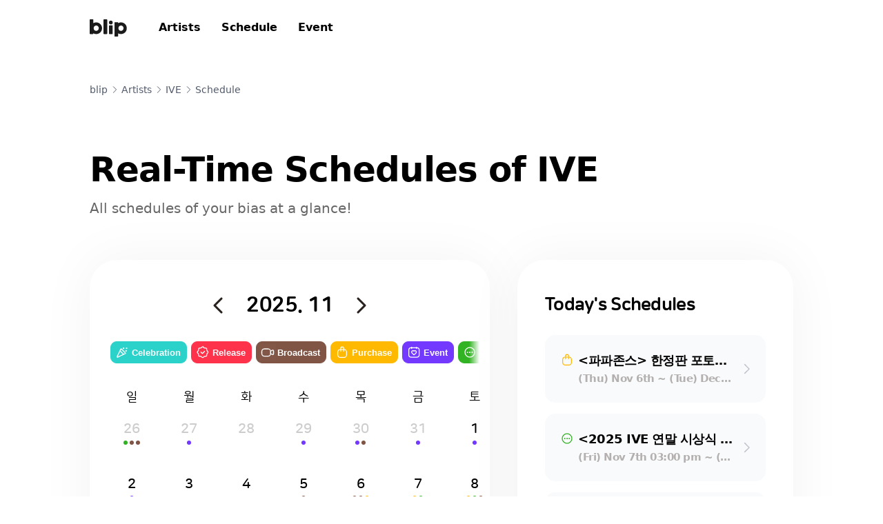

--- FILE ---
content_type: text/html; charset=utf-8
request_url: https://blip.kr/artists/IVE/schedule
body_size: 23454
content:
<!doctype html>
<html data-n-head-ssr lang="ko" data-n-head="%7B%22lang%22:%7B%22ssr%22:%22ko%22%7D%7D">
  <head >
    <meta data-n-head="ssr" data-hid="i18n-og" property="og:locale" content="ko"><meta data-n-head="ssr" data-hid="i18n-og-alt-en" property="og:locale:alternate" content="en"><meta data-n-head="ssr" data-hid="i18n-og-alt-ja" property="og:locale:alternate" content="ja"><meta data-n-head="ssr" data-hid="keywords" name="keywords" content="k-pop, kpop, schedule, chart, mv, views, wallpaper, vote, comeback, lyric, album, blip, news, twitter, profile, song, choreography, mcountdown, inkigayo, musicbank, weeklyidol, mmtg, runningman, knowing bros"><meta data-n-head="ssr" http-equiv="content-language" content="ko"><meta data-n-head="ssr" charset="utf-8"><meta data-n-head="ssr" name="format-detection" content="telephone=no"><meta data-n-head="ssr" name="author" content="Space Oddity"><meta data-n-head="ssr" name="viewport" content="width=device-width, initial-scale=1 viewport-fit=cover maximum-scale=1.0, user-scalable=0"><meta data-n-head="ssr" data-hid="og:type" property="og:type" content="website"><meta data-n-head="ssr" data-hid="og:image:type" property="og:image:type" content="image/jpg"><meta data-n-head="ssr" data-hid="og:image:width" property="og:image:width" content="1072"><meta data-n-head="ssr" data-hid="og:image:height" property="og:image:height" content="560"><meta data-n-head="ssr" data-hid="twitter:card" property="twitter:card" content="summary_large_image"><meta data-n-head="ssr" data-hid="twitter:image:width" property="twitter:image:width" content="1072"><meta data-n-head="ssr" data-hid="twitter:image:height" property="twitter:image:height" content="560"><meta data-n-head="ssr" data-hid="title" name="title" content="아이브 실시간 스케줄 | 블립 blip"><meta data-n-head="ssr" data-hid="subject" name="subject" content="아이브 실시간 스케줄 | 블립 blip"><meta data-n-head="ssr" data-hid="description" property="description" content="티저 선공개, 타이틀곡 뮤비 공개, 쇼케이스, 라이브 방송 등 컴백 일정 챙길 거 너무 많다면? 미니부터 정규 앨범까지 아이브 컴백 일정 블립에서 한 눈에! 10분 전 알림으로 더쇼, 음악중심, 뮤직뱅크, 엠카, 런닝맨, 아는형님 등 방송 일정부터 예약 판매 티겟팅까지 놓치지 마세요"><meta data-n-head="ssr" data-hid="og:title" property="og:title" content="아이브 실시간 스케줄 | 블립 blip"><meta data-n-head="ssr" data-hid="og:description" property="og:description" content="티저 선공개, 타이틀곡 뮤비 공개, 쇼케이스, 라이브 방송 등 컴백 일정 챙길 거 너무 많다면? 미니부터 정규 앨범까지 아이브 컴백 일정 블립에서 한 눈에! 10분 전 알림으로 더쇼, 음악중심, 뮤직뱅크, 엠카, 런닝맨, 아는형님 등 방송 일정부터 예약 판매 티겟팅까지 놓치지 마세요"><meta data-n-head="ssr" data-hid="og:site_name" property="og:site_name" content="아이브 실시간 스케줄 | 블립 blip"><meta data-n-head="ssr" data-hid="og:url" property="og:url" content="https://blip.kr/artists/IVE/schedule"><meta data-n-head="ssr" data-hid="og:image" property="og:image" content="https://image.blip.kr/v1/file/aff90885718c03b43b47bc0a6b0862cd"><meta data-n-head="ssr" data-hid="og:image:secure_url" property="og:image:secure_url" content="https://image.blip.kr/v1/file/aff90885718c03b43b47bc0a6b0862cd"><meta data-n-head="ssr" data-hid="og:image:alt" property="og:image:alt" content="아이브 실시간 스케줄 | 블립 blip"><meta data-n-head="ssr" data-hid="twitter:image" property="twitter:image" content="https://image.blip.kr/v1/file/aff90885718c03b43b47bc0a6b0862cd"><meta data-n-head="ssr" data-hid="twitter:title" property="twitter:title" content="아이브 실시간 스케줄 | 블립 blip"><meta data-n-head="ssr" data-hid="twitter:description" property="twitter:description" content="티저 선공개, 타이틀곡 뮤비 공개, 쇼케이스, 라이브 방송 등 컴백 일정 챙길 거 너무 많다면? 미니부터 정규 앨범까지 아이브 컴백 일정 블립에서 한 눈에! 10분 전 알림으로 더쇼, 음악중심, 뮤직뱅크, 엠카, 런닝맨, 아는형님 등 방송 일정부터 예약 판매 티겟팅까지 놓치지 마세요"><meta data-n-head="ssr" data-hid="twitter:url" property="twitter:url" content="https://blip.kr/artists/IVE/schedule"><title>아이브 실시간 스케줄 | 블립 blip</title><link data-n-head="ssr" data-hid="i18n-alt-ko" rel="alternate" href="https://blip.kr/artists/IVE/schedule" hreflang="ko"><link data-n-head="ssr" data-hid="i18n-alt-en" rel="alternate" href="https://blip.kr/en/artists/IVE/schedule" hreflang="en"><link data-n-head="ssr" data-hid="i18n-alt-ja" rel="alternate" href="https://blip.kr/ja/artists/IVE/schedule" hreflang="ja"><link data-n-head="ssr" data-hid="i18n-xd" rel="alternate" href="https://blip.kr/artists/IVE/schedule" hreflang="x-default"><link data-n-head="ssr" data-hid="i18n-can" rel="canonical" href="https://blip.kr/artists/IVE/schedule"><link data-n-head="ssr" rel="icon" type="image/x-icon" href="/favicon.ico"><link data-n-head="ssr" rel="stylesheet" type="text/css" href="https://cdn.rawgit.com/innks/NanumSquareRound/master/nanumsquareround.min.css"><link data-n-head="ssr" rel="stylesheet" type="text/css" href="https://fonts.googleapis.com/earlyaccess/notosansjp.css"><link data-n-head="ssr" rel="preconnect" href="https://fonts.googleapis.com"><link data-n-head="ssr" rel="preconnect" href="https://fonts.gstatic.com" crossiorgin="true"><link data-n-head="ssr" rel="stylesheet" type="text/css" href="https://fonts.googleapis.com/css2?family=Montserrat:ital,wght@0,100..900;1,100..900&amp;display=swap"><link data-n-head="ssr" rel="stylesheet" type="text/css" href="https://cdn.jsdelivr.net/gh/sun-typeface/SUIT/fonts/static/woff2/SUIT.css"><link data-n-head="ssr" rel="stylesheet" type="text/css" href="https://fonts.cdnfonts.com/css/sf-pro-display"><link data-n-head="ssr" rel="stylesheet" type="text/css" href="https://cdn.jsdelivr.net/npm/font-applesdgothicneo@1.0"><script data-n-head="ssr" src="https://pagead2.googlesyndication.com/pagead/js/adsbygoogle.js?client=ca-pub-6965310808580946" async></script><link rel="preload" href="/_nuxt/44b81d9.js" as="script"><link rel="preload" href="/_nuxt/7036fac.js" as="script"><link rel="preload" href="/_nuxt/8340d13.js" as="script"><link rel="preload" href="/_nuxt/0691ae9.js" as="script"><link rel="preload" href="/_nuxt/dae2afc.js" as="script"><link rel="preload" href="/_nuxt/ea9fb91.js" as="script"><link rel="preload" href="/_nuxt/ca43047.js" as="script"><link rel="preload" href="/_nuxt/22bc05d.js" as="script"><style data-vue-ssr-id="5a894ab8:0 78cdafb0:0 252f4f7d:0 67814625:0 1ba89398:0 09bd02f7:0 bb41605c:0 7d9b9193:0 fe7f006a:0 61f90474:0 750ae76d:0 10658dbc:0 166ed35f:0">body{box-sizing:border-box;font-family:system-ui,-apple-system,Segoe UI,Roboto,Ubuntu,Cantarell,Noto Sans,sans-serif}a{color:inherit;-webkit-text-decoration:none;text-decoration:none}button{background:none;border:0;cursor:pointer;margin:0;padding:0}:root{--sat:env(safe-area-inset-top);--sar:env(safe-area-inset-right);--sab:env(safe-area-inset-bottom);--sal:env(safe-area-inset-left)}@font-face{font-family:"HelveticaRoundedLTStd";font-weight:700;src:url(/_nuxt/fonts/HelveticaRoundedLTStd-Bd.179a450.woff2) format("woff2")}@font-face{font-family:"KOTRA_HOPE";font-weight:400;src:url(/_nuxt/fonts/KOTRA_HOPE.9a9d7b0.woff2) format("woff2")}.swiper-pagination .swiper-pagination-bullet{background:hsla(0,0%,100%,.8);height:5px;width:5px}.swiper-pagination .swiper-pagination-bullet-active{background-color:#ff002e}.photo-signup-content .photo-card-swiper-next,.photo-signup-content .photo-card-swiper-prev{color:#fff;height:18px;width:9px}.photo-signup-content .photo-card-swiper-next:after,.photo-signup-content .photo-card-swiper-prev:after{font-size:18px}.photo-signup-content .photo-card-swiper-next.swiper-button-disabled,.photo-signup-content .photo-card-swiper-prev.swiper-button-disabled{opacity:.45}.photo-signup-content .swiper-pagination-bullet{opacity:1}.swiper-pagination-bullet{margin:0 4px}
html{-webkit-tap-highlight-color:rgba(0,0,0,0)}a,abbr,acronym,address,applet,article,aside,audio,b,big,blockquote,body,canvas,caption,center,cite,code,dd,del,details,dfn,div,dl,dt,em,embed,fieldset,figcaption,figure,footer,form,h1,h2,h3,h4,h5,h6,header,hgroup,html,i,iframe,img,ins,kbd,label,legend,li,mark,menu,nav,object,ol,output,p,pre,q,ruby,s,samp,section,small,span,strike,strong,sub,summary,sup,table,tbody,td,tfoot,th,thead,time,tr,tt,u,ul,var,video{border:0;font-size:100%;margin:0;padding:0;vertical-align:baseline}article,aside,details,figcaption,figure,footer,header,hgroup,menu,nav,section{display:block}body{line-height:1}ol,ul{list-style:none}blockquote,q{quotes:none}blockquote:after,blockquote:before,q:after,q:before{content:"";content:none}table{border-collapse:collapse;border-spacing:0}
.nuxt-progress{background-color:#000;height:2px;left:0;opacity:1;position:fixed;right:0;top:0;transition:width .1s,opacity .4s;width:0;z-index:999999}.nuxt-progress.nuxt-progress-notransition{transition:none}.nuxt-progress-failed{background-color:red}
.default-layout-container[data-v-6e83bf93]{min-height:100dvh;position:relative;width:100%}.main-content-container[data-v-6e83bf93]{min-height:100vh;width:100%}.main-content-container.isWeb[data-v-6e83bf93]{min-height:100dvh}
.header-base-container[data-v-10861568]{left:0;position:fixed;top:0;width:100%;z-index:100}
.header-mobile-container[data-v-5e732d59]{align-items:center;display:flex;width:100%}.header-mobile-menu-container[data-v-5e732d59]{background-color:#fff;box-shadow:0 2px 20px 0 rgba(0,0,0,.05);display:flex;flex-direction:column;padding:0 20px 36px 28px;width:100%}.header-mobile-menu-top[data-v-5e732d59]{align-items:center;display:flex;height:74px;justify-content:space-between;width:100%}.header-mobile-menu-top-close[data-v-5e732d59]{cursor:pointer}.header-mobile-menu-middle[data-v-5e732d59]{border-bottom:1px solid rgba(0,0,0,.05);padding:16px 0 30px;width:100%}.header-mobile-menu-middle-product[data-v-5e732d59],.header-mobile-menu-middle-product-list[data-v-5e732d59]{width:100%}.header-mobile-menu-middle-product[data-v-5e732d59]:not(:last-child){margin-bottom:30px}.header-mobile-menu-middle-product-title[data-v-5e732d59]{color:#000;font-size:16px;font-weight:600;text-align:left}.header-mobile-menu-middle-product-child-list[data-v-5e732d59]{margin-top:16px}.header-mobile-menu-middle-product-child-item[data-v-5e732d59]:not(:last-child){margin-bottom:10px}.header-mobile-menu-middle-product-child-item-title[data-v-5e732d59]{color:#515a6c;font-size:14px;font-weight:500;text-align:left}.header-mobile-menu-bottom[data-v-5e732d59]{padding-top:30px;width:100%}.header-mobile-menu-bottom-kpopradar-link[data-v-5e732d59]{align-items:center;display:flex}.header-mobile-menu-bottom-kpopradar-logo[data-v-5e732d59]{height:14px;margin-right:4px;width:83px}.header-mobile-menu-bottom-outlink-image[data-v-5e732d59]{height:16px;width:16px}.header-mobile-contents-container[data-v-5e732d59]{align-items:center;background-color:transparent;display:flex;height:74px;justify-content:space-between;padding:0 15px;width:100%}.header-mobile-contents-left-section>a[data-v-5e732d59]{display:block}.header-mobile-contents-blip-logo[data-v-5e732d59]{cursor:pointer;-o-object-fit:contain;object-fit:contain;-o-object-position:center;object-position:center;vertical-align:top;width:44px}.header-mobile-contents-right-section[data-v-5e732d59]{align-items:center;display:flex}.header-mobile-contents-app-download-button[data-v-5e732d59]{background-color:#ff002e;border-radius:8px;color:#fff;cursor:pointer;font-size:12px;font-weight:700;height:28px;letter-spacing:-.2px;margin-right:8px;padding:0 14px;text-align:center;width:-moz-max-content;width:max-content}.header-mobile-contents-hamburger-button-image[data-v-5e732d59]{cursor:pointer;height:35px;-o-object-fit:cover;object-fit:cover;-o-object-position:center;object-position:center;vertical-align:top;width:35px}
.artist-schedule-now-container[data-v-1faef62b]{margin:0 auto 124px;max-width:1020px;padding-top:80px;width:100%}@media(max-width:1023px){.artist-schedule-now-container[data-v-1faef62b]{margin-bottom:80px;padding-top:74px}}.artist-schedule-now-title-section[data-v-1faef62b]{display:flex;flex-direction:column;margin-bottom:60px}@media(max-width:1023px){.artist-schedule-now-title-section[data-v-1faef62b]{margin-bottom:50px;padding:0 20px}}.artist-schedule-now-title[data-v-1faef62b]{color:#000;font-size:50px;font-weight:700;letter-spacing:-1px;margin-bottom:16px;text-align:left}@media(max-width:1023px){.artist-schedule-now-title[data-v-1faef62b]{font-size:30px;margin-bottom:10px}}.artist-schedule-now-description[data-v-1faef62b]{color:rgba(0,0,0,.6);font-size:20px;line-height:1.5;text-align:left}@media(max-width:1023px){.artist-schedule-now-description[data-v-1faef62b]{font-size:13px}}.artist-schedule-now-contents-section[data-v-1faef62b]{width:100%}
.breadcrumb-container[data-v-ad8b95b4]{margin:40px 0 80px;width:100%}@media(max-width:1023px){.breadcrumb-container[data-v-ad8b95b4]{margin:10px 0 40px}}.breadcrumb-list[data-v-ad8b95b4]{align-items:center;display:flex;flex-wrap:wrap;width:100%}.breadcrumb-item-slash[data-v-ad8b95b4]{height:16px;margin:2px 2px 0;-o-object-fit:contain;object-fit:contain;width:16px}.breadcrumb-item-text[data-v-ad8b95b4]{color:#515a6c;font-size:14px;line-height:1.5;text-align:left}
.schedule-now-page-container[data-v-7e4aee2e]{width:100%}@media(min-width:1024px){.schedule-now-page-container[data-v-7e4aee2e]{display:flex;justify-content:space-between}}.schedule-now-page-left-section[data-v-7e4aee2e]{width:580px}@media(max-width:1023px){.schedule-now-page-left-section[data-v-7e4aee2e]{width:100%}}.schedule-now-page-right-section[data-v-7e4aee2e]{width:400px}@media(max-width:1023px){.schedule-now-page-right-section[data-v-7e4aee2e]{width:100%}}.schedule-now-page-today-section[data-v-7e4aee2e]{margin-bottom:40px}
.schedule-calendar-container[data-v-5082320c]{background-color:#fff;width:100%}@media(min-width:1024px){.schedule-calendar-container[data-v-5082320c]{border-radius:40px;box-shadow:0 0 80px 0 rgba(0,0,0,.05);padding:46px 0 20px}}@media(max-width:1023px){.schedule-calendar-container[data-v-5082320c]{border-bottom-left-radius:40px;border-bottom-right-radius:40px;box-shadow:0 40px 40px -20px rgba(0,0,0,.05);margin-bottom:50px}}.schedule-calendar-date-section[data-v-5082320c]{align-items:center;display:flex;justify-content:center;margin-bottom:32px;width:100%}@media(max-width:1023px){.schedule-calendar-date-section[data-v-5082320c]{justify-content:flex-start;margin-bottom:20px;padding:0 20px}}.schedule-calendar-date-arrow[data-v-5082320c]{cursor:pointer;height:40px;width:40px}.schedule-calendar-date-arrow.left[data-v-5082320c]{margin-right:20px}.schedule-calendar-date-arrow.right[data-v-5082320c]{margin-left:20px}@media(max-width:1023px){.schedule-calendar-date-arrow[data-v-5082320c]{height:18px;width:18px}.schedule-calendar-date-arrow.left[data-v-5082320c]{margin-right:8px}.schedule-calendar-date-arrow.right[data-v-5082320c]{margin-left:8px}}.schedule-calendar-date-text[data-v-5082320c]{color:#000;font-family:NanumSquareRound,system-ui,-apple-system,Segoe UI,Roboto,Ubuntu,Cantarell,Noto Sans,sans-serif;font-size:30px;font-weight:800;letter-spacing:-.5px;line-height:1.2;text-align:center}@media(max-width:1023px){.schedule-calendar-date-text[data-v-5082320c]{font-size:24px}}.schedule-calendar-filter-section[data-v-5082320c]{margin-bottom:40px;overflow:hidden;position:relative;width:100%}@media(max-width:1023px){.schedule-calendar-filter-section[data-v-5082320c]{margin-bottom:20px}}.schedule-calendar-filter-list[data-v-5082320c]{-ms-overflow-style:none;align-items:center;display:flex;flex-wrap:nowrap;overflow-x:auto;padding:0 30px;scrollbar-width:none;width:100%}.schedule-calendar-filter-list[data-v-5082320c]::-webkit-scrollbar{display:none}@media(max-width:1023px){.schedule-calendar-filter-list[data-v-5082320c]{padding:0 20px}}.schedule-calendar-filter-item[data-v-5082320c]{flex-shrink:0}.schedule-calendar-filter-item[data-v-5082320c]:not(:last-child){margin-right:6px}.schedule-calendar-filter-section-shadow[data-v-5082320c]{background-image:linear-gradient(270deg,#fff 50%,hsla(0,0%,100%,0));height:100%;position:absolute;right:0;top:0;width:30px}@media(max-width:1023px){.schedule-calendar-filter-section-shadow[data-v-5082320c]{width:20px}}.schedule-calendar-main-section[data-v-5082320c]{padding:0 20px;width:100%}.schedule-calendar-table[data-v-5082320c]{width:100%}.schedule-calendar-table-head-row[data-v-5082320c]{align-items:center;display:flex;width:100%}.schedule-calendar-table-head-item[data-v-5082320c]{padding-bottom:20px;text-align:center;width:14.2857142857%}@media(max-width:1023px){.schedule-calendar-table-head-item[data-v-5082320c]{padding-bottom:10px}}.schedule-calendar-table-head-item-text[data-v-5082320c]{color:#000;font-family:NanumSquareRound,system-ui,-apple-system,Segoe UI,Roboto,Ubuntu,Cantarell,Noto Sans,sans-serif;font-size:18px;font-stretch:normal;font-style:normal;font-weight:400;letter-spacing:normal;text-align:center}.schedule-calendar-table-head-item-text.sunday[data-v-5082320c]{color:#ff434c}@media(max-width:1023px){.schedule-calendar-table-head-item-text[data-v-5082320c]{font-size:15px}}.schedule-calendar-table-body-item-container[data-v-5082320c]{cursor:pointer;display:flex;flex-wrap:wrap;width:100%}.schedule-calendar-table-body-row[data-v-5082320c]{display:flex;width:100%}.schedule-calendar-table-body-item[data-v-5082320c]{min-height:80px;transition-duration:.5s;transition-property:min-height;width:14.2857142857%}.schedule-calendar-table-body-item.expanded[data-v-5082320c]{min-height:160px}@media(max-width:1023px){.schedule-calendar-table-body-item[data-v-5082320c]{min-height:44px}.schedule-calendar-table-body-item.expanded[data-v-5082320c]{min-height:84px}}.schedule-calendar-table-body-date[data-v-5082320c]{align-items:center;display:flex;height:32px;justify-content:center;margin:0 auto;position:relative;width:32px}.schedule-calendar-table-body-date.today[data-v-5082320c]{background-color:#000;border-radius:50%}@media(max-width:1023px){.schedule-calendar-table-body-date[data-v-5082320c]{height:24px;width:24px}}.schedule-calendar-table-body-date-text[data-v-5082320c]{color:#000;font-family:NanumSquareRound,system-ui,-apple-system,Segoe UI,Roboto,Ubuntu,Cantarell,Noto Sans,sans-serif;font-size:20px;font-stretch:normal;font-style:normal;font-weight:700;left:50%;letter-spacing:normal;line-height:normal;position:absolute;text-align:center;top:calc(50% + 1px);transform:translate(-50%,-50%)}.schedule-calendar-table-body-date-text.other-month[data-v-5082320c]{color:rgba(0,0,0,.2)}.schedule-calendar-table-body-date-text.today[data-v-5082320c]{color:#fff}@media(max-width:1023px){.schedule-calendar-table-body-date-text[data-v-5082320c]{font-size:15px}}.schedule-calendar-table-body-card-list-container[data-v-5082320c]{display:flex;flex-direction:column;margin-top:2px;padding:0 4px;width:100%}@media(max-width:1023px){.schedule-calendar-table-body-card-list-container[data-v-5082320c]{margin-bottom:10px;padding:0 2px}}.schedule-calendar-table-body-rest[data-v-5082320c]{color:#8d929f;font-family:NanumSquareRound,system-ui,-apple-system,Segoe UI,Roboto,Ubuntu,Cantarell,Noto Sans,sans-serif;font-size:14px;font-weight:800;margin-top:4px;text-align:right;width:100%}@media(max-width:1023px){.schedule-calendar-table-body-rest[data-v-5082320c]{font-size:11px;margin-top:2px}}.schedule-calendar-table-body-dot-list-container[data-v-5082320c]{margin-top:2px}.schedule-calendar-more-section[data-v-5082320c],.schedule-calendar-table-body-dot-list-container[data-v-5082320c]{align-items:center;display:flex;justify-content:center;width:100%}@media(max-width:1023px){.schedule-calendar-more-section[data-v-5082320c]{padding-bottom:12px}}.schedule-calendar-more-image[data-v-5082320c]{cursor:pointer;height:40px;width:40px}@media(max-width:1023px){.schedule-calendar-more-image[data-v-5082320c]{height:24px;width:24px}}
.schedule-card-list-container[data-v-976eb1f8]{background-color:#fff}@media(min-width:1024px){.schedule-card-list-container[data-v-976eb1f8]{border-radius:40px;box-shadow:0 0 80px 0 rgba(0,0,0,.05);padding:46px 40px 40px}}@media(max-width:1023px){.schedule-card-list-container[data-v-976eb1f8]{padding:0 16px}}.schedule-card-list-title-container[data-v-976eb1f8]{align-items:center;display:flex;justify-content:space-between;margin-bottom:24px;width:100%}@media(max-width:1023px){.schedule-card-list-title-container[data-v-976eb1f8]{margin-bottom:12px}}.schedule-card-list-title[data-v-976eb1f8]{color:#000;font-family:NanumSquareRound,system-ui,-apple-system,Segoe UI,Roboto,Ubuntu,Cantarell,Noto Sans,sans-serif;font-size:26px;font-stretch:normal;font-style:normal;font-weight:800;letter-spacing:-.71px;line-height:1.5;text-align:left}.schedule-card-list-title.monthly-page[data-v-976eb1f8]{font-size:24px}@media(max-width:1023px){.schedule-card-list-title[data-v-976eb1f8]{font-size:24px}.schedule-card-list-title.monthly-page[data-v-976eb1f8]{font-size:18px}}.schedule-card-list-list[data-v-976eb1f8]{width:100%}.schedule-card-list-item[data-v-976eb1f8]{position:relative;width:100%}@media(min-width:1024px){.schedule-card-list-item[data-v-976eb1f8]:not(:last-child){margin-bottom:16px}}@media(max-width:1023px){.schedule-card-list-item[data-v-976eb1f8]:not(:last-child){margin-bottom:12px}}.schedule-card-list-nodata-container[data-v-976eb1f8]{align-items:center;display:flex;flex-direction:column;padding:56px 0 120px;width:100%}.schedule-card-list-nodata-container.monthly-page[data-v-976eb1f8]{padding:6px 0 20px}@media(max-width:1023px){.schedule-card-list-nodata-container[data-v-976eb1f8]{padding:38px 0 60px}.schedule-card-list-nodata-container.monthly-page[data-v-976eb1f8]{padding:12px 0 0}}.schedule-card-list-nodata-image[data-v-976eb1f8]{height:60px;margin-bottom:2px;width:70px}.schedule-card-list-nodata-text[data-v-976eb1f8]{color:#7f7f7f;font-family:NanumSquareRound,system-ui,-apple-system,Segoe UI,Roboto,Ubuntu,Cantarell,Noto Sans,sans-serif;font-size:14px;font-stretch:normal;font-style:normal;font-weight:800;letter-spacing:-.5px;line-height:normal;text-align:center}
.footer-base-container[data-v-359e4b6c]{width:100%}
.footer-mobile-container[data-v-9f2da92c]{background-color:#eff0f6;box-sizing:border-box;padding:32px 26px 106px;width:100%}.footer-mobile-section-1st[data-v-9f2da92c]{display:flex;justify-content:space-between;margin-bottom:32px}.footer-mobile-menu-item[data-v-9f2da92c],.footer-mobile-menu-list[data-v-9f2da92c]{display:flex;flex-direction:column}.footer-mobile-menu-item[data-v-9f2da92c]:not(:last-child){margin-bottom:15px}.footer-mobile-blip-app-text[data-v-9f2da92c]{color:#515a6c;font-size:14px;font-weight:600;margin-bottom:10px;text-align:left}.footer-mobile-blip-app-list[data-v-9f2da92c]{display:flex;flex-direction:column}.footer-mobile-blip-app-item[data-v-9f2da92c]{color:#515a6c;cursor:pointer;font-size:12px;text-align:left}.footer-mobile-blip-app-item[data-v-9f2da92c]:not(:last-child){margin-bottom:8px}.footer-mobile-social-media-list[data-v-9f2da92c]{align-items:center;display:flex}.footer-mobile-social-media-item[data-v-9f2da92c]{cursor:pointer;height:25px;width:25px}.footer-mobile-social-media-item[data-v-9f2da92c]:not(:last-child){margin-right:6px}.footer-mobile-social-media-item-link[data-v-9f2da92c]{display:inline-block;height:100%;width:100%}.footer-mobile-social-media-icon[data-v-9f2da92c]{height:100%;-o-object-fit:cover;object-fit:cover;-o-object-position:center;object-position:center;vertical-align:top;width:100%}.footer-mobile-section-2nd[data-v-9f2da92c]{display:flex;flex-direction:column;margin-bottom:45px}.footer-mobile-contact-title[data-v-9f2da92c]{color:#515a6c;font-size:12px;font-weight:700;letter-spacing:-.5px;margin-bottom:6px;text-align:left}.footer-mobile-contact-mail[data-v-9f2da92c]{color:#515a6c;font-size:13px;opacity:.8;text-align:left}.footer-mobile-section-3rd[data-v-9f2da92c]{display:flex;flex-direction:column}.footer-mobile-copyright-title[data-v-9f2da92c]{display:flex;margin-bottom:8px}.footer-mobile-copyright-title-text[data-v-9f2da92c]{color:#515a6c;font-size:12px;font-weight:600;line-height:1.2;margin-right:4px;text-align:right}.footer-mobile-outlink[data-v-9f2da92c]{align-items:center;display:flex}.footer-mobile-copyright-title-logo[data-v-9f2da92c]{margin-right:2px;margin-top:2px;-o-object-fit:cover;object-fit:cover;width:75px}.footer-mobile-copyright-title-icon[data-v-9f2da92c],.footer-mobile-copyright-title-logo[data-v-9f2da92c]{cursor:pointer;height:12px;-o-object-position:center;object-position:center;vertical-align:top}.footer-mobile-copyright-title-icon[data-v-9f2da92c]{width:12px}.footer-mobile-copyright-content[data-v-9f2da92c]{color:#515a6c;font-size:8px;opacity:.8;text-align:left}.footer-mobile-terms-container[data-v-9f2da92c]{align-items:center;display:flex;margin-top:28px}.footer-mobile-terms-service[data-v-9f2da92c]{color:#515a6c;font-size:10px;letter-spacing:-.5px}.footer-mobile-terms-divider[data-v-9f2da92c]{background-color:#d9d9d9;height:9px;margin:0 10px;width:1px}.footer-mobile-terms-privacy[data-v-9f2da92c]{color:#515a6c;display:flex;font-size:10px;letter-spacing:-.5px}</style>
    <!-- google search advisor -->
    <meta name="google-site-verification" content="YaNKgRJJEkVjc1IVzaa78aYIL0ByQYbPjaC0gn9MisI">
    <!-- naver search advisor -->
    <meta name="naver-site-verification" content="82ec0a0e025eca4e107fdc495377c5f235bf4edc">
    <!-- yandex webmaster -->
    <meta name="yandex-verification" content="d2adc8a6aa6ca7ab">
    <!-- store info -->
    <meta name="google-play-app" content="app-id=me.spaceoddity.blip">
    <meta name="apple-itunes-app" content="app-id=1488881715">
    <!-- Global site tag (gtag.js) - Google Analytics GA4 -->
    <script async src="https://www.googletagmanager.com/gtag/js?id=UA-169018928-1"></script>
    <script async src="https://www.googletagmanager.com/gtag/js?id=G-BEFH6F6BEP"></script>
    <script>function gtag(){dataLayer.push(arguments)}window.dataLayer=window.dataLayer||[],gtag("js",new Date),gtag("config","UA-169018928-1"),gtag("config","G-BEFH6F6BEP")</script>
    <!-- kakao -->
    <script src="https://t1.kakaocdn.net/kakao_js_sdk/2.7.2/kakao.min.js" integrity="sha384-TiCUE00h649CAMonG018J2ujOgDKW/kVWlChEuu4jK2vxfAAD0eZxzCKakxg55G4" crossorigin="anonymous"></script>
    <script>Kakao.init("30785b8dfe42946f64597088c04eb325")</script>
      
    
    <!-- airbridge -->
    <script>!function(e,t,n,s,i,r,o,a,c){if(!e[s]){var d={queue:[]};i.concat(r).forEach((function(e){var t=e.split("."),n=t.pop();t.reduce((function(e,t){return e[t]=e[t]||{}}),d)[n]=function(){d.queue.push([e,arguments])}})),e[s]=d,e=t.getElementsByTagName("script")[0],(t=t.createElement("script")).onerror=function(){d.queue.filter((function(e){return 0<=r.indexOf(e[0])})).forEach((function(e){"function"==typeof(e=(e=e[1])[e.length-1])&&e("error occur when load airbridge")}))},t.async=1,t.src="//static.airbridge.io/sdk/latest/airbridge.min.js",e.parentNode.insertBefore(t,e)}}(window,document,0,"airbridge","init fetchResource setBanner setDownload setDownloads openDeeplink setDeeplinks sendWeb setUserAgent setUserAlias addUserAlias setMobileAppData setUserId setUserEmail setUserPhone setUserAttributes clearUser setDeviceIFV setDeviceIFA setDeviceGAID events.send events.signIn events.signUp events.signOut events.purchased events.addedToCart events.productDetailsViewEvent events.homeViewEvent events.productListViewEvent events.searchResultViewEvent".split(" "),["events.wait"]),airbridge.init({app:"blip",webToken:"6c86416fb8df4b58b5db3d32af7e669e",useProtectedAttributionWindow:!0})</script>
  </head>
  <body >
    <div data-server-rendered="true" id="__nuxt"><!----><div id="__layout"><div class="default-layout-container" data-v-6e83bf93><header id="header-base-container" class="header-base-container" data-v-10861568 data-v-6e83bf93><div class="header-mobile-container" data-v-5e732d59 data-v-10861568><div id="header-mobile-contents-container" class="header-mobile-contents-container" data-v-5e732d59><section class="header-mobile-contents-left-section" data-v-5e732d59><a href="/" title="blip" data-v-5e732d59><img src="/_nuxt/img/logo-blip.e645760.svg" alt="blip home" class="header-mobile-contents-blip-logo js-blip-logo" data-v-5e732d59></a></section> <section class="header-mobile-contents-right-section" data-v-5e732d59><img id="hamburger-button-image" src="[data-uri]" alt="blip homepage menu" class="header-mobile-contents-hamburger-button-image" data-v-5e732d59></section></div></div></header> <main class="main-content-container isWeb" data-v-6e83bf93><div class="artist-schedule-now-container" data-v-1faef62b data-v-6e83bf93><section class="artist-schedule-now-title-section" data-v-1faef62b><div class="breadcrumb-container" data-v-ad8b95b4 data-v-1faef62b><ul class="breadcrumb-list" data-v-ad8b95b4><li class="breadcrumb-item" data-v-ad8b95b4><a href="/" title="blip" class="breadcrumb-item-text" data-v-ad8b95b4>
        blip
      </a></li><li class="breadcrumb-item" data-v-ad8b95b4><img src="[data-uri]" alt="blip" class="breadcrumb-item-slash" data-v-ad8b95b4></li><li class="breadcrumb-item" data-v-ad8b95b4><a href="/artists" title="Artists" class="breadcrumb-item-text" data-v-ad8b95b4>
        Artists
      </a></li><li class="breadcrumb-item" data-v-ad8b95b4><img src="[data-uri]" alt="blip" class="breadcrumb-item-slash" data-v-ad8b95b4></li><li class="breadcrumb-item" data-v-ad8b95b4><a href="/artists/IVE" title="IVE" class="breadcrumb-item-text" data-v-ad8b95b4>
        IVE
      </a></li><li class="breadcrumb-item" data-v-ad8b95b4><img src="[data-uri]" alt="blip" class="breadcrumb-item-slash" data-v-ad8b95b4></li><li class="breadcrumb-item" data-v-ad8b95b4><a href="/artists/IVE/schedule" title="Schedule" class="breadcrumb-item-text" data-v-ad8b95b4>
        Schedule
      </a></li></ul></div> <h1 class="artist-schedule-now-title" data-v-1faef62b>IVE의 실시간 스케줄</h1> <div class="artist-schedule-now-description" data-v-1faef62b>
      음악 방송, 예능, 앨범 발매, 기념일까지 컴백 시즌 모든 일정 한 눈에
    </div></section> <section class="artist-schedule-now-contents-section" data-v-1faef62b><div class="schedule-now-page-container" data-v-7e4aee2e data-v-1faef62b><section class="schedule-now-page-left-section" data-v-7e4aee2e><div class="schedule-calendar-container" data-v-5082320c data-v-7e4aee2e><section class="schedule-calendar-date-section" data-v-5082320c><img src="[data-uri]" alt="blip schedule previous month" class="schedule-calendar-date-arrow left" data-v-5082320c> <h2 class="schedule-calendar-date-text" data-v-5082320c>2025. 11</h2> <img src="[data-uri]" alt="blip schedule next month" class="schedule-calendar-date-arrow right" data-v-5082320c></section> <section class="schedule-calendar-filter-section" data-v-5082320c><ul class="schedule-calendar-filter-list" data-v-5082320c></ul> <div class="schedule-calendar-filter-section-shadow" data-v-5082320c></div></section> <section class="schedule-calendar-main-section" data-v-5082320c><div class="schedule-calendar-table" data-v-5082320c><div class="schedule-calendar-table-head-row" data-v-5082320c><div class="schedule-calendar-table-head-item" data-v-5082320c><span class="schedule-calendar-table-head-item-text" data-v-5082320c>
            일
          </span></div><div class="schedule-calendar-table-head-item" data-v-5082320c><span class="schedule-calendar-table-head-item-text" data-v-5082320c>
            월
          </span></div><div class="schedule-calendar-table-head-item" data-v-5082320c><span class="schedule-calendar-table-head-item-text" data-v-5082320c>
            화
          </span></div><div class="schedule-calendar-table-head-item" data-v-5082320c><span class="schedule-calendar-table-head-item-text" data-v-5082320c>
            수
          </span></div><div class="schedule-calendar-table-head-item" data-v-5082320c><span class="schedule-calendar-table-head-item-text" data-v-5082320c>
            목
          </span></div><div class="schedule-calendar-table-head-item" data-v-5082320c><span class="schedule-calendar-table-head-item-text" data-v-5082320c>
            금
          </span></div><div class="schedule-calendar-table-head-item" data-v-5082320c><span class="schedule-calendar-table-head-item-text" data-v-5082320c>
            토
          </span></div></div> <div class="schedule-calendar-table-body-item-container" data-v-5082320c><div class="schedule-calendar-table-body-item" data-v-5082320c><div class="schedule-calendar-table-body-date" data-v-5082320c><span class="schedule-calendar-table-body-date-text other-month" data-v-5082320c>
              26
            </span></div> <div class="schedule-calendar-table-body-dot-list-container" data-v-5082320c></div></div><div class="schedule-calendar-table-body-item" data-v-5082320c><div class="schedule-calendar-table-body-date" data-v-5082320c><span class="schedule-calendar-table-body-date-text other-month" data-v-5082320c>
              27
            </span></div> <div class="schedule-calendar-table-body-dot-list-container" data-v-5082320c></div></div><div class="schedule-calendar-table-body-item" data-v-5082320c><div class="schedule-calendar-table-body-date" data-v-5082320c><span class="schedule-calendar-table-body-date-text other-month" data-v-5082320c>
              28
            </span></div> <div class="schedule-calendar-table-body-dot-list-container" data-v-5082320c></div></div><div class="schedule-calendar-table-body-item" data-v-5082320c><div class="schedule-calendar-table-body-date" data-v-5082320c><span class="schedule-calendar-table-body-date-text other-month" data-v-5082320c>
              29
            </span></div> <div class="schedule-calendar-table-body-dot-list-container" data-v-5082320c></div></div><div class="schedule-calendar-table-body-item" data-v-5082320c><div class="schedule-calendar-table-body-date" data-v-5082320c><span class="schedule-calendar-table-body-date-text other-month" data-v-5082320c>
              30
            </span></div> <div class="schedule-calendar-table-body-dot-list-container" data-v-5082320c></div></div><div class="schedule-calendar-table-body-item" data-v-5082320c><div class="schedule-calendar-table-body-date" data-v-5082320c><span class="schedule-calendar-table-body-date-text other-month" data-v-5082320c>
              31
            </span></div> <div class="schedule-calendar-table-body-dot-list-container" data-v-5082320c></div></div><div class="schedule-calendar-table-body-item" data-v-5082320c><div class="schedule-calendar-table-body-date" data-v-5082320c><span class="schedule-calendar-table-body-date-text" data-v-5082320c>
              1
            </span></div> <div class="schedule-calendar-table-body-dot-list-container" data-v-5082320c></div></div><div class="schedule-calendar-table-body-item" data-v-5082320c><div class="schedule-calendar-table-body-date" data-v-5082320c><span class="schedule-calendar-table-body-date-text" data-v-5082320c>
              2
            </span></div> <div class="schedule-calendar-table-body-dot-list-container" data-v-5082320c></div></div><div class="schedule-calendar-table-body-item" data-v-5082320c><div class="schedule-calendar-table-body-date" data-v-5082320c><span class="schedule-calendar-table-body-date-text" data-v-5082320c>
              3
            </span></div> <div class="schedule-calendar-table-body-dot-list-container" data-v-5082320c></div></div><div class="schedule-calendar-table-body-item" data-v-5082320c><div class="schedule-calendar-table-body-date" data-v-5082320c><span class="schedule-calendar-table-body-date-text" data-v-5082320c>
              4
            </span></div> <div class="schedule-calendar-table-body-dot-list-container" data-v-5082320c></div></div><div class="schedule-calendar-table-body-item" data-v-5082320c><div class="schedule-calendar-table-body-date" data-v-5082320c><span class="schedule-calendar-table-body-date-text" data-v-5082320c>
              5
            </span></div> <div class="schedule-calendar-table-body-dot-list-container" data-v-5082320c></div></div><div class="schedule-calendar-table-body-item" data-v-5082320c><div class="schedule-calendar-table-body-date" data-v-5082320c><span class="schedule-calendar-table-body-date-text" data-v-5082320c>
              6
            </span></div> <div class="schedule-calendar-table-body-dot-list-container" data-v-5082320c></div></div><div class="schedule-calendar-table-body-item" data-v-5082320c><div class="schedule-calendar-table-body-date" data-v-5082320c><span class="schedule-calendar-table-body-date-text" data-v-5082320c>
              7
            </span></div> <div class="schedule-calendar-table-body-dot-list-container" data-v-5082320c></div></div><div class="schedule-calendar-table-body-item" data-v-5082320c><div class="schedule-calendar-table-body-date" data-v-5082320c><span class="schedule-calendar-table-body-date-text" data-v-5082320c>
              8
            </span></div> <div class="schedule-calendar-table-body-dot-list-container" data-v-5082320c></div></div><div class="schedule-calendar-table-body-item" data-v-5082320c><div class="schedule-calendar-table-body-date" data-v-5082320c><span class="schedule-calendar-table-body-date-text" data-v-5082320c>
              9
            </span></div> <div class="schedule-calendar-table-body-dot-list-container" data-v-5082320c></div></div><div class="schedule-calendar-table-body-item" data-v-5082320c><div class="schedule-calendar-table-body-date" data-v-5082320c><span class="schedule-calendar-table-body-date-text" data-v-5082320c>
              10
            </span></div> <div class="schedule-calendar-table-body-dot-list-container" data-v-5082320c></div></div><div class="schedule-calendar-table-body-item" data-v-5082320c><div class="schedule-calendar-table-body-date" data-v-5082320c><span class="schedule-calendar-table-body-date-text" data-v-5082320c>
              11
            </span></div> <div class="schedule-calendar-table-body-dot-list-container" data-v-5082320c></div></div><div class="schedule-calendar-table-body-item" data-v-5082320c><div class="schedule-calendar-table-body-date" data-v-5082320c><span class="schedule-calendar-table-body-date-text" data-v-5082320c>
              12
            </span></div> <div class="schedule-calendar-table-body-dot-list-container" data-v-5082320c></div></div><div class="schedule-calendar-table-body-item" data-v-5082320c><div class="schedule-calendar-table-body-date" data-v-5082320c><span class="schedule-calendar-table-body-date-text" data-v-5082320c>
              13
            </span></div> <div class="schedule-calendar-table-body-dot-list-container" data-v-5082320c></div></div><div class="schedule-calendar-table-body-item" data-v-5082320c><div class="schedule-calendar-table-body-date" data-v-5082320c><span class="schedule-calendar-table-body-date-text" data-v-5082320c>
              14
            </span></div> <div class="schedule-calendar-table-body-dot-list-container" data-v-5082320c></div></div><div class="schedule-calendar-table-body-item" data-v-5082320c><div class="schedule-calendar-table-body-date" data-v-5082320c><span class="schedule-calendar-table-body-date-text" data-v-5082320c>
              15
            </span></div> <div class="schedule-calendar-table-body-dot-list-container" data-v-5082320c></div></div><div class="schedule-calendar-table-body-item" data-v-5082320c><div class="schedule-calendar-table-body-date" data-v-5082320c><span class="schedule-calendar-table-body-date-text" data-v-5082320c>
              16
            </span></div> <div class="schedule-calendar-table-body-dot-list-container" data-v-5082320c></div></div><div class="schedule-calendar-table-body-item" data-v-5082320c><div class="schedule-calendar-table-body-date" data-v-5082320c><span class="schedule-calendar-table-body-date-text" data-v-5082320c>
              17
            </span></div> <div class="schedule-calendar-table-body-dot-list-container" data-v-5082320c></div></div><div class="schedule-calendar-table-body-item" data-v-5082320c><div class="schedule-calendar-table-body-date" data-v-5082320c><span class="schedule-calendar-table-body-date-text" data-v-5082320c>
              18
            </span></div> <div class="schedule-calendar-table-body-dot-list-container" data-v-5082320c></div></div><div class="schedule-calendar-table-body-item" data-v-5082320c><div class="schedule-calendar-table-body-date" data-v-5082320c><span class="schedule-calendar-table-body-date-text" data-v-5082320c>
              19
            </span></div> <div class="schedule-calendar-table-body-dot-list-container" data-v-5082320c></div></div><div class="schedule-calendar-table-body-item" data-v-5082320c><div class="schedule-calendar-table-body-date" data-v-5082320c><span class="schedule-calendar-table-body-date-text" data-v-5082320c>
              20
            </span></div> <div class="schedule-calendar-table-body-dot-list-container" data-v-5082320c></div></div><div class="schedule-calendar-table-body-item" data-v-5082320c><div class="schedule-calendar-table-body-date" data-v-5082320c><span class="schedule-calendar-table-body-date-text" data-v-5082320c>
              21
            </span></div> <div class="schedule-calendar-table-body-dot-list-container" data-v-5082320c></div></div><div class="schedule-calendar-table-body-item" data-v-5082320c><div class="schedule-calendar-table-body-date" data-v-5082320c><span class="schedule-calendar-table-body-date-text" data-v-5082320c>
              22
            </span></div> <div class="schedule-calendar-table-body-dot-list-container" data-v-5082320c></div></div><div class="schedule-calendar-table-body-item" data-v-5082320c><div class="schedule-calendar-table-body-date" data-v-5082320c><span class="schedule-calendar-table-body-date-text" data-v-5082320c>
              23
            </span></div> <div class="schedule-calendar-table-body-dot-list-container" data-v-5082320c></div></div><div class="schedule-calendar-table-body-item" data-v-5082320c><div class="schedule-calendar-table-body-date" data-v-5082320c><span class="schedule-calendar-table-body-date-text" data-v-5082320c>
              24
            </span></div> <div class="schedule-calendar-table-body-dot-list-container" data-v-5082320c></div></div><div class="schedule-calendar-table-body-item" data-v-5082320c><div class="schedule-calendar-table-body-date" data-v-5082320c><span class="schedule-calendar-table-body-date-text" data-v-5082320c>
              25
            </span></div> <div class="schedule-calendar-table-body-dot-list-container" data-v-5082320c></div></div><div class="schedule-calendar-table-body-item" data-v-5082320c><div class="schedule-calendar-table-body-date today" data-v-5082320c><span class="schedule-calendar-table-body-date-text today" data-v-5082320c>
              26
            </span></div> <div class="schedule-calendar-table-body-dot-list-container" data-v-5082320c></div></div><div class="schedule-calendar-table-body-item" data-v-5082320c><div class="schedule-calendar-table-body-date" data-v-5082320c><span class="schedule-calendar-table-body-date-text" data-v-5082320c>
              27
            </span></div> <div class="schedule-calendar-table-body-dot-list-container" data-v-5082320c></div></div><div class="schedule-calendar-table-body-item" data-v-5082320c><div class="schedule-calendar-table-body-date" data-v-5082320c><span class="schedule-calendar-table-body-date-text" data-v-5082320c>
              28
            </span></div> <div class="schedule-calendar-table-body-dot-list-container" data-v-5082320c></div></div><div class="schedule-calendar-table-body-item" data-v-5082320c><div class="schedule-calendar-table-body-date" data-v-5082320c><span class="schedule-calendar-table-body-date-text" data-v-5082320c>
              29
            </span></div> <div class="schedule-calendar-table-body-dot-list-container" data-v-5082320c></div></div><div class="schedule-calendar-table-body-item" data-v-5082320c><div class="schedule-calendar-table-body-date" data-v-5082320c><span class="schedule-calendar-table-body-date-text" data-v-5082320c>
              30
            </span></div> <div class="schedule-calendar-table-body-dot-list-container" data-v-5082320c></div></div><div class="schedule-calendar-table-body-item" data-v-5082320c><div class="schedule-calendar-table-body-date" data-v-5082320c><span class="schedule-calendar-table-body-date-text other-month" data-v-5082320c>
              1
            </span></div> <div class="schedule-calendar-table-body-dot-list-container" data-v-5082320c></div></div><div class="schedule-calendar-table-body-item" data-v-5082320c><div class="schedule-calendar-table-body-date" data-v-5082320c><span class="schedule-calendar-table-body-date-text other-month" data-v-5082320c>
              2
            </span></div> <div class="schedule-calendar-table-body-dot-list-container" data-v-5082320c></div></div><div class="schedule-calendar-table-body-item" data-v-5082320c><div class="schedule-calendar-table-body-date" data-v-5082320c><span class="schedule-calendar-table-body-date-text other-month" data-v-5082320c>
              3
            </span></div> <div class="schedule-calendar-table-body-dot-list-container" data-v-5082320c></div></div><div class="schedule-calendar-table-body-item" data-v-5082320c><div class="schedule-calendar-table-body-date" data-v-5082320c><span class="schedule-calendar-table-body-date-text other-month" data-v-5082320c>
              4
            </span></div> <div class="schedule-calendar-table-body-dot-list-container" data-v-5082320c></div></div><div class="schedule-calendar-table-body-item" data-v-5082320c><div class="schedule-calendar-table-body-date" data-v-5082320c><span class="schedule-calendar-table-body-date-text other-month" data-v-5082320c>
              5
            </span></div> <div class="schedule-calendar-table-body-dot-list-container" data-v-5082320c></div></div><div class="schedule-calendar-table-body-item" data-v-5082320c><div class="schedule-calendar-table-body-date" data-v-5082320c><span class="schedule-calendar-table-body-date-text other-month" data-v-5082320c>
              6
            </span></div> <div class="schedule-calendar-table-body-dot-list-container" data-v-5082320c></div></div></div></div></section> <section class="schedule-calendar-more-section" data-v-5082320c><img src="[data-uri]" alt="blip schedule more" class="schedule-calendar-more-image" data-v-5082320c></section></div></section> <section class="schedule-now-page-right-section" data-v-7e4aee2e><section class="schedule-card-list-container schedule-now-page-today-section" data-v-976eb1f8 data-v-7e4aee2e><div class="schedule-card-list-title-container" data-v-976eb1f8><h2 class="schedule-card-list-title" data-v-976eb1f8>
      오늘의 스케줄
    </h2> <!----></div> <!----></section> <section class="schedule-card-list-container" data-v-976eb1f8 data-v-7e4aee2e><div class="schedule-card-list-title-container" data-v-976eb1f8><h2 class="schedule-card-list-title" data-v-976eb1f8>
      다가오는 스케줄
    </h2> <!----></div> <!----></section></section></div></section></div></main> <!----> <footer class="footer-base-container" data-v-359e4b6c data-v-6e83bf93><div class="footer-mobile-container" data-v-9f2da92c data-v-359e4b6c><section class="footer-mobile-section-1st" data-v-9f2da92c><div class="footer-mobile-section-1st-left" data-v-9f2da92c><nav class="footer-mobile-menu-navigation" data-v-9f2da92c><ul class="footer-mobile-menu-list" data-v-9f2da92c><li class="footer-mobile-menu-item" data-v-9f2da92c><span class="footer-mobile-blip-app-text" data-v-9f2da92c>blip</span> <ul class="footer-mobile-blip-app-list" data-v-9f2da92c><li class="footer-mobile-blip-app-item" data-v-9f2da92c><a href="/artists" data-v-9f2da92c>ARTISTS</a></li> <li class="footer-mobile-blip-app-item" data-v-9f2da92c><a href="/schedule" data-v-9f2da92c>SCHEDULE</a></li> <li class="footer-mobile-blip-app-item" data-v-9f2da92c><a href="https://brochure.blip.kr/" target="_blank" rel="noopener noreferrer" data-v-9f2da92c>
                  광고 문의
                </a></li></ul></li></ul></nav></div> <div class="footer-mobile-section-1st-right" data-v-9f2da92c><ul class="footer-mobile-social-media-list" data-v-9f2da92c><li class="footer-mobile-social-media-item" data-v-9f2da92c><a href="https://twitter.com/blip_twt" target="_blank" rel="noopener noreferrer" class="footer-mobile-social-media-item-link" data-v-9f2da92c><img width="25px" height="25px" src="/_nuxt/img/icon-footer-twitter.5eb2b9f.svg" alt="blip twitter" class="footer-mobile-social-media-icon" data-v-9f2da92c></a></li> <li class="footer-mobile-social-media-item" data-v-9f2da92c><a href="https://www.instagram.com/blip.official/" target="_blank" rel="noopener noreferrer" class="footer-mobile-social-media-item-link" data-v-9f2da92c><img width="25px" height="25px" src="/_nuxt/img/icon-footer-instagram.4b61d22.svg" alt="blip instagram" class="footer-mobile-social-media-icon" data-v-9f2da92c></a></li> <li class="footer-mobile-social-media-item" data-v-9f2da92c><a href="https://www.youtube.com/channel/UCanHWDCsEA_MV8ME-ON3UEg" target="_blank" rel="noopener noreferrer" class="footer-mobile-social-media-item-link" data-v-9f2da92c><img width="25px" height="25px" src="/_nuxt/img/icon-footer-youtube.ad796af.svg" alt="blip youtube" class="footer-mobile-social-media-icon" data-v-9f2da92c></a></li></ul></div></section> <section class="footer-mobile-section-2nd" data-v-9f2da92c><div onclick="gtag('event', 'BlipBrochureButtonPressed');" class="footer-mobile-contact-title" data-v-9f2da92c>
      블립 제휴/광고 문의
    </div> <a href="mailto:contact@spaceoddity.me" class="footer-mobile-contact-mail" data-v-9f2da92c>contact@spaceoddity.me</a></section> <section class="footer-mobile-section-3rd" data-v-9f2da92c><div class="footer-mobile-copyright-title" data-v-9f2da92c><span class="footer-mobile-copyright-title-text" data-v-9f2da92c>produced by</span> <a href="https://www.spaceoddity.me" title="https://www.spaceoddity.me" target="_blank" rel="noreferrer noopener" class="footer-mobile-outlink" data-v-9f2da92c><img width="75px" height="12px" src="/_nuxt/img/logo-spaceoddity.98368e7.svg" alt="space oddity homepage" class="footer-mobile-copyright-title-logo" data-v-9f2da92c> <img width="12px" height="12px" src="[data-uri]" alt="go to space oddity homepage" class="footer-mobile-copyright-title-icon" data-v-9f2da92c></a></div> <small class="footer-mobile-copyright-content" data-v-9f2da92c>COPYRIGHT Ⓒ SPACE ODDITY INC. ALL RIGHTS RESERVED
    </small></section> <div class="footer-mobile-terms-container" data-v-9f2da92c><a href="https://static.blip.kr/terms/termsUse.html" title="https://static.blip.kr/terms/termsUse.html" target="_blank" rel="noreferrer noopener" class="footer-mobile-terms-service" data-v-9f2da92c>
      서비스 이용약관
    </a> <div class="footer-mobile-terms-divider" data-v-9f2da92c></div> <a href="https://static.blip.kr/terms/privacyTerms.html" title="https://static.blip.kr/terms/privacyTerms.html" target="_blank" rel="noreferrer noopener" class="footer-mobile-terms-privacy" data-v-9f2da92c>
      개인정보처리방침</a></div></div></footer> <!----></div></div></div><script>window.__NUXT__=(function(a,b,c,d,e,f,g,h,i,j,k,l,m,n,o,p,q,r,s,t,u,v,w,x,y,z,A,B,C,D,E,F,G,H,I,J,K,L,M,N,O,P,Q,R,S,T,U,V,W,X,Y,Z,_,$,aa,ab,ac,ad,ae,af,ag,ah,ai,aj,ak,al,am,an,ao,ap,aq,ar,as,at,au,av,aw,ax,ay,az,aA,aB,aC,aD,aE,aF,aG,aH,aI,aJ,aK,aL,aM,aN,aO,aP,aQ,aR,aS,aT,aU,aV,aW,aX,aY,aZ,a_,a$,ba,bb,bc,bd,be,bf,bg,bh,bi,bj,bk,bl,bm,bn,bo,bp,bq,br,bs,bt,bu,bv,bw,bx,by,bz,bA,bB,bC,bD,bE,bF,bG,bH,bI,bJ,bK,bL,bM,bN,bO,bP,bQ,bR,bS,bT,bU,bV,bW,bX,bY,bZ,b_,b$,ca,cb,cc,cd,ce,cf,cg,ch,ci,cj,ck,cl,cm,cn,co,cp,cq,cr,cs,ct,cu,cv,cw,cx,cy,cz,cA,cB,cC,cD,cE,cF,cG,cH,cI,cJ,cK,cL,cM,cN,cO,cP,cQ,cR,cS,cT,cU,cV,cW,cX,cY,cZ,c_,c$,da,db,dc,dd,de,df,dg,dh,di,dj,dk,dl,dm,dn,do0,dp,dq,dr,ds,dt,du,dv,dw,dx,dy,dz,dA,dB,dC,dD,dE,dF,dG,dH,dI,dJ,dK,dL,dM,dN,dO,dP,dQ,dR,dS,dT,dU,dV,dW,dX,dY,dZ,d_,d$,ea,eb,ec,ed,ee,ef,eg,eh,ei,ej,ek,el,em,en,eo,ep,eq,er,es,et,eu,ev,ew,ex,ey,ez,eA,eB,eC,eD,eE,eF,eG,eH,eI,eJ,eK,eL,eM,eN,eO,eP,eQ,eR,eS,eT,eU,eV,eW,eX,eY,eZ,e_,e$,fa,fb,fc,fd,fe,ff,fg,fh,fi,fj,fk,fl,fm,fn,fo,fp,fq,fr,fs,ft,fu,fv,fw,fx,fy,fz,fA,fB,fC,fD,fE,fF,fG,fH,fI,fJ,fK,fL,fM,fN,fO,fP,fQ,fR,fS,fT,fU,fV,fW,fX,fY,fZ,f_,f$,ga,gb,gc,gd,ge,gf,gg,gh,gi,gj,gk,gl,gm,gn,go,gp,gq,gr,gs,gt,gu,gv,gw,gx,gy,gz,gA,gB,gC,gD,gE,gF,gG,gH,gI,gJ,gK,gL,gM,gN,gO,gP,gQ,gR,gS,gT,gU,gV,gW,gX,gY,gZ,g_,g$,ha,hb,hc,hd,he,hf,hg,hh,hi,hj,hk,hl,hm,hn,ho,hp,hq,hr,hs,ht,hu,hv,hw,hx,hy,hz,hA,hB,hC,hD,hE,hF,hG,hH,hI,hJ,hK,hL,hM,hN,hO,hP,hQ,hR,hS,hT,hU,hV,hW,hX,hY,hZ,h_,h$,ia,ib,ic,id,ie,if0,ig,ih,ii,ij,ik,il,im,in0,io,ip,iq,ir,is,it,iu,iv,iw,ix){ih.scheduleId=dt;ih.idHash=du;ih.typeId=aF;ih.title=dv;ih.message=dw;ih.isAllday=d;ih.startTime=dx;ih.endTime=dy;ih.isEndTimeHidden=c;ih.openTime=a;ih.unitId=b;ih.extField={key:m,value:dz};ih.members=[];ih.contents=[{type:f,item:{image:{path:dA,fileId:dB,isAnimatable:c,size:[aG,aG],analysis:a,extMetadata:a},ratio:a}}];ih.likeCount=dC;ih.myLikeState=e;ii.scheduleId=dD;ii.idHash=dE;ii.typeId=J;ii.title=dF;ii.message=dG;ii.isAllday=c;ii.startTime=dH;ii.endTime=dI;ii.isEndTimeHidden=d;ii.openTime=a;ii.unitId=b;ii.members=[];ii.likeCount=dJ;ii.myLikeState=e;ij.scheduleId=fC;ij.idHash=fD;ij.typeId=J;ij.title=fE;ij.message=fF;ij.isAllday=c;ij.startTime=fG;ij.endTime=fH;ij.isEndTimeHidden=d;ij.openTime=a;ij.unitId=b;ij.extField={key:m,value:fI};ij.members=[];ij.likeCount=fJ;ij.myLikeState=e;ik.scheduleId=gi;ik.idHash=gj;ik.typeId=n;ik.title=gk;ik.message=gl;ik.isAllday=d;ik.startTime=bq;ik.endTime=bq;ik.isEndTimeHidden=d;ik.openTime=a;ik.unitId=b;ik.extField={key:r,value:gm};ik.members=[];ik.contents=[{type:f,item:{image:{path:gn,fileId:go,isAnimatable:c,size:[gp,gq],analysis:a,extMetadata:a},ratio:a}}];ik.likeCount=gr;ik.myLikeState=e;il.scheduleId=gs;il.idHash=gt;il.typeId=h;il.title=K;il.message=L;il.isAllday=c;il.startTime=br;il.endTime=br;il.isEndTimeHidden=d;il.openTime=a;il.unitId=b;il.extField={key:m,value:D};il.members=[{artistId:l,name:u,names:[{unitId:b,memberId:l,code:i,name:u},{unitId:b,memberId:l,code:j,name:E},{unitId:b,memberId:l,code:k,name:F}],image:{path:a,fileId:G,isAnimatable:c,size:a}}];il.likeCount=gu;il.myLikeState=e;im.scheduleId=gv;im.idHash=gw;im.typeId=t;im.title=gx;im.message=gy;im.isAllday=d;im.startTime=bs;im.endTime=bs;im.isEndTimeHidden=d;im.openTime=a;im.unitId=b;im.members=[];im.likeCount=gz;im.myLikeState=e;in0.scheduleId=gA;in0.idHash=gB;in0.typeId=t;in0.title=gC;in0.message=gD;in0.isAllday=d;in0.startTime=bt;in0.endTime=bt;in0.isEndTimeHidden=d;in0.openTime=a;in0.unitId=b;in0.members=[];in0.likeCount=gE;in0.myLikeState=e;io.scheduleId=gF;io.idHash=gG;io.typeId=n;io.title=gH;io.message=gI;io.isAllday=c;io.startTime=bu;io.endTime=bu;io.isEndTimeHidden=d;io.openTime=a;io.unitId=b;io.extField={key:r,value:bv};io.members=[];io.contents=[{type:f,item:{image:{path:gJ,fileId:gK,isAnimatable:c,size:[ak,al],analysis:a,extMetadata:a},ratio:a}}];io.likeCount=gL;io.myLikeState=e;ip.scheduleId=gM;ip.idHash=gN;ip.typeId=n;ip.title=gO;ip.message=gP;ip.isAllday=c;ip.startTime=R;ip.endTime=R;ip.isEndTimeHidden=d;ip.openTime=a;ip.unitId=b;ip.extField={key:r,value:bv};ip.members=[];ip.contents=[{type:f,item:{image:{path:gQ,fileId:gR,isAnimatable:c,size:[ak,al],analysis:a,extMetadata:a},ratio:a}}];ip.likeCount=gS;ip.myLikeState=e;iq.scheduleId=gT;iq.idHash=gU;iq.typeId=n;iq.title=gV;iq.message=gW;iq.isAllday=c;iq.startTime=R;iq.endTime=R;iq.isEndTimeHidden=d;iq.openTime=a;iq.unitId=b;iq.extField={key:m,value:gX};iq.members=[{artistId:o,name:v,names:[{unitId:b,memberId:o,code:i,name:v},{unitId:b,memberId:o,code:j,name:M},{unitId:b,memberId:o,code:k,name:N}],image:{path:a,fileId:O,isAnimatable:c,size:a}}];iq.contents=[{type:f,item:{image:{path:gY,fileId:gZ,isAnimatable:c,size:[ak,al],analysis:a,extMetadata:a},ratio:a}}];iq.likeCount=aI;iq.myLikeState=e;ir.scheduleId=g_;ir.idHash=g$;ir.typeId=t;ir.title=ha;ir.message=hb;ir.isAllday=d;ir.startTime=bw;ir.endTime=bw;ir.isEndTimeHidden=d;ir.openTime=a;ir.unitId=b;ir.members=[];ir.contents=[{type:s,item:{image:{path:hc,fileId:a,isAnimatable:c,size:a},title:hd,subtitle:a,path:he,duration:a}}];ir.likeCount=hf;ir.myLikeState=e;is.scheduleId=hg;is.idHash=hh;is.typeId=t;is.title=hi;is.message=hj;is.isAllday=d;is.startTime=bx;is.endTime=bx;is.isEndTimeHidden=d;is.openTime=a;is.unitId=b;is.members=[];is.contents=[{type:s,item:{image:{path:hk,fileId:a,isAnimatable:c,size:a},title:hl,subtitle:a,path:hm,duration:a}}];is.likeCount=hn;is.myLikeState=e;it.scheduleId=ho;it.idHash=hp;it.typeId=n;it.title=hq;it.message=by;it.isAllday=d;it.startTime=bz;it.endTime=bA;it.isEndTimeHidden=d;it.openTime=a;it.unitId=b;it.members=[];it.contents=[{type:f,item:{image:{path:hr,fileId:hs,isAnimatable:c,size:[ht,hu],analysis:a,extMetadata:a},ratio:a}}];it.likeCount=hv;it.myLikeState=e;return {layout:"default",data:[{artistInfo:{imageFileId:"c65178576f032299d2c88682c0671d54",ko:"아이브",en:an,path:an,headerImageFileId:"aff90885718c03b43b47bc0a6b0862cd",unitId:b},targetYear:"2025",targetMonth:"11",artistName:an,scheduleList:[{scheduleId:bF,idHash:bG,typeId:J,title:bH,message:bI,isAllday:c,startTime:bJ,endTime:bK,isEndTimeHidden:c,openTime:a,unitId:b,extField:{key:m,value:bL},members:[],contents:[{type:f,item:{image:{path:bM,fileId:bN,isAnimatable:c,size:[U,C],analysis:a,extMetadata:a},ratio:a}},{type:f,item:{image:{path:bO,fileId:bP,isAnimatable:c,size:[U,C],analysis:a,extMetadata:a},ratio:a}},{type:f,item:{image:{path:bQ,fileId:bR,isAnimatable:c,size:[U,C],analysis:a,extMetadata:a},ratio:a}}],likeCount:bS,myLikeState:e},{scheduleId:bT,idHash:bU,typeId:h,title:K,message:L,isAllday:c,startTime:ao,endTime:ao,isEndTimeHidden:d,openTime:a,unitId:b,extField:{key:m,value:D},members:[{artistId:l,name:u,names:[{unitId:b,memberId:l,code:i,name:u},{unitId:b,memberId:l,code:j,name:E},{unitId:b,memberId:l,code:k,name:F}],image:{path:a,fileId:G,isAnimatable:c,size:a}}],likeCount:b,myLikeState:e},{scheduleId:bV,idHash:bW,typeId:h,title:ap,message:bX,isAllday:c,startTime:aq,endTime:aq,isEndTimeHidden:d,openTime:a,unitId:b,members:[{artistId:q,name:A,names:[{unitId:b,memberId:q,code:i,name:A},{unitId:b,memberId:q,code:j,name:V},{unitId:b,memberId:q,code:k,name:W}],image:{path:a,fileId:X,isAnimatable:c,size:a}}],contents:[{type:s,item:{image:{path:bY,fileId:a,isAnimatable:c,size:a},title:a,subtitle:a,path:bZ,duration:a}}],likeCount:Y,myLikeState:e},{scheduleId:b_,idHash:b$,typeId:n,title:ca,message:cb,isAllday:d,startTime:ar,endTime:ar,isEndTimeHidden:d,openTime:a,unitId:b,extField:{key:r,value:cc},members:[{artistId:o,name:v,names:[{unitId:b,memberId:o,code:i,name:v},{unitId:b,memberId:o,code:j,name:M},{unitId:b,memberId:o,code:k,name:N}],image:{path:a,fileId:O,isAnimatable:c,size:a}}],contents:[{type:s,item:{image:{path:cd,fileId:a,isAnimatable:c,size:a},title:a,subtitle:a,path:ce,duration:a}}],likeCount:Y,myLikeState:e},{scheduleId:cf,idHash:cg,typeId:n,title:ch,message:ci,isAllday:c,startTime:as,endTime:as,isEndTimeHidden:d,openTime:a,unitId:b,extField:{key:m,value:cj},members:[{artistId:P,name:at,names:[{unitId:b,memberId:P,code:i,name:at},{unitId:b,memberId:P,code:j,name:ck},{unitId:b,memberId:P,code:k,name:cl}],image:{path:a,fileId:cm,isAnimatable:c,size:a}}],contents:[{type:f,item:{image:{path:cn,fileId:co,isAnimatable:c,size:[cp,cq],analysis:a,extMetadata:a},ratio:a}},{type:f,item:{image:{path:cr,fileId:cs,isAnimatable:c,size:[ct,cu],analysis:a,extMetadata:a},ratio:a}}],likeCount:cv,myLikeState:e},{scheduleId:cw,idHash:cx,typeId:n,title:cy,message:cz,isAllday:c,startTime:au,endTime:au,isEndTimeHidden:d,openTime:a,unitId:b,extField:{key:m,value:cA},members:[{artistId:g,name:p,names:[{unitId:b,memberId:g,code:i,name:p},{unitId:b,memberId:g,code:j,name:w},{unitId:b,memberId:g,code:k,name:x}],image:{path:a,fileId:y,isAnimatable:c,size:a}}],contents:[{type:f,item:{image:{path:cB,fileId:cC,isAnimatable:c,size:[cD,av],analysis:a,extMetadata:a},ratio:a}},{type:f,item:{image:{path:cE,fileId:cF,isAnimatable:c,size:[cG,cH],analysis:a,extMetadata:a},ratio:a}}],likeCount:aw,myLikeState:e},{scheduleId:cI,idHash:cJ,typeId:h,title:Z,message:ax,isAllday:c,startTime:ay,endTime:ay,isEndTimeHidden:d,openTime:a,unitId:b,members:[{artistId:g,name:p,names:[{unitId:b,memberId:g,code:i,name:p},{unitId:b,memberId:g,code:j,name:w},{unitId:b,memberId:g,code:k,name:x}],image:{path:a,fileId:y,isAnimatable:c,size:a}}],likeCount:_,myLikeState:e},{scheduleId:cK,idHash:cL,typeId:n,title:$,message:aa,isAllday:c,startTime:az,endTime:az,isEndTimeHidden:d,openTime:a,unitId:b,extField:{key:r,value:ab},members:[],contents:[{type:f,item:{image:{path:cM,fileId:cN,isAnimatable:c,size:[ac,ad],analysis:a,extMetadata:a},ratio:a}},{type:f,item:{image:{path:cO,fileId:cP,isAnimatable:c,size:[ae,H],analysis:a,extMetadata:a},ratio:a}}],likeCount:cQ,myLikeState:e},{scheduleId:cR,idHash:cS,typeId:n,title:$,message:aa,isAllday:c,startTime:aA,endTime:aA,isEndTimeHidden:d,openTime:a,unitId:b,extField:{key:r,value:ab},members:[],contents:[{type:f,item:{image:{path:cT,fileId:cU,isAnimatable:c,size:[ac,ad],analysis:a,extMetadata:a},ratio:a}},{type:f,item:{image:{path:cV,fileId:cW,isAnimatable:c,size:[ae,H],analysis:a,extMetadata:a},ratio:a}}],likeCount:cX,myLikeState:e},{scheduleId:cY,idHash:cZ,typeId:n,title:$,message:aa,isAllday:c,startTime:aB,endTime:aB,isEndTimeHidden:d,openTime:a,unitId:b,extField:{key:r,value:ab},members:[],contents:[{type:f,item:{image:{path:c_,fileId:c$,isAnimatable:c,size:[ac,ad],analysis:a,extMetadata:a},ratio:a}},{type:f,item:{image:{path:da,fileId:db,isAnimatable:c,size:[ae,H],analysis:a,extMetadata:a},ratio:a}}],likeCount:dc,myLikeState:e},{scheduleId:dd,idHash:de,typeId:h,title:af,message:df,isAllday:c,startTime:aC,endTime:aC,isEndTimeHidden:d,openTime:a,unitId:b,extField:{key:m,value:ag},members:[],contents:[{type:f,item:{image:{path:dg,fileId:dh,isAnimatable:c,size:[z,B],analysis:a,extMetadata:a},ratio:a}}],likeCount:di,myLikeState:e},{scheduleId:dj,idHash:dk,typeId:h,title:dl,message:dm,isAllday:c,startTime:aD,endTime:aD,isEndTimeHidden:d,openTime:a,unitId:b,extField:{key:m,value:ah},members:[],contents:[{type:f,item:{image:{path:dn,fileId:do0,isAnimatable:c,size:[z,B],analysis:a,extMetadata:a},ratio:a}}],likeCount:dp,myLikeState:e},{scheduleId:dq,idHash:dr,typeId:h,title:Z,message:ax,isAllday:c,startTime:aE,endTime:aE,isEndTimeHidden:d,openTime:a,unitId:b,members:[{artistId:g,name:p,names:[{unitId:b,memberId:g,code:i,name:p},{unitId:b,memberId:g,code:j,name:w},{unitId:b,memberId:g,code:k,name:x}],image:{path:a,fileId:y,isAnimatable:c,size:a}}],likeCount:ds,myLikeState:e},{scheduleId:dt,idHash:du,typeId:aF,title:dv,message:dw,isAllday:d,startTime:dx,endTime:dy,isEndTimeHidden:c,openTime:a,unitId:b,extField:{key:m,value:dz},members:[],contents:[{type:f,item:{image:{path:dA,fileId:dB,isAnimatable:c,size:[aG,aG],analysis:a,extMetadata:a},ratio:a}}],likeCount:dC,myLikeState:e},{scheduleId:dD,idHash:dE,typeId:J,title:dF,message:dG,isAllday:c,startTime:dH,endTime:dI,isEndTimeHidden:d,openTime:a,unitId:b,members:[],likeCount:dJ,myLikeState:e},{scheduleId:dK,idHash:dL,typeId:h,title:dM,message:dN,isAllday:c,startTime:aH,endTime:aH,isEndTimeHidden:d,openTime:a,unitId:b,members:[{artistId:g,name:p,names:[{unitId:b,memberId:g,code:i,name:p},{unitId:b,memberId:g,code:j,name:w},{unitId:b,memberId:g,code:k,name:x}],image:{path:a,fileId:y,isAnimatable:c,size:a}}],contents:[{type:s,item:{image:{path:dO,fileId:a,isAnimatable:c,size:a},title:a,subtitle:a,path:dP,duration:a}}],likeCount:aI,myLikeState:e},{scheduleId:dQ,idHash:dR,typeId:h,title:K,message:L,isAllday:c,startTime:aJ,endTime:aJ,isEndTimeHidden:d,openTime:a,unitId:b,extField:{key:m,value:D},members:[{artistId:l,name:u,names:[{unitId:b,memberId:l,code:i,name:u},{unitId:b,memberId:l,code:j,name:E},{unitId:b,memberId:l,code:k,name:F}],image:{path:a,fileId:G,isAnimatable:c,size:a}}],likeCount:dS,myLikeState:e},{scheduleId:dT,idHash:dU,typeId:h,title:dV,message:dW,isAllday:c,startTime:aK,endTime:aK,isEndTimeHidden:d,openTime:a,unitId:b,members:[],contents:[{type:s,item:{image:{path:dX,fileId:a,isAnimatable:c,size:a},title:a,subtitle:a,path:dY,duration:a}}],likeCount:dZ,myLikeState:e},{scheduleId:d_,idHash:d$,typeId:h,title:Z,message:ea,isAllday:c,startTime:eb,endTime:ec,isEndTimeHidden:d,openTime:a,unitId:b,members:[{artistId:g,name:p,names:[{unitId:b,memberId:g,code:i,name:p},{unitId:b,memberId:g,code:j,name:w},{unitId:b,memberId:g,code:k,name:x}],image:{path:a,fileId:y,isAnimatable:c,size:a}}],contents:[{type:s,item:{image:{path:ed,fileId:a,isAnimatable:c,size:a},title:a,subtitle:a,path:ee,duration:a}}],likeCount:ef,myLikeState:e},{scheduleId:eg,idHash:eh,typeId:J,title:ei,message:ej,isAllday:c,startTime:ek,endTime:el,isEndTimeHidden:d,openTime:a,unitId:b,members:[],likeCount:em,myLikeState:e},{scheduleId:en,idHash:eo,typeId:h,title:af,message:aL,isAllday:c,startTime:aM,endTime:aM,isEndTimeHidden:d,openTime:a,unitId:b,extField:{key:m,value:ag},members:[],contents:[{type:f,item:{image:{path:aN,fileId:aO,isAnimatable:c,size:[z,B],analysis:a,extMetadata:a},ratio:a}}],likeCount:ep,myLikeState:e},{scheduleId:eq,idHash:er,typeId:h,title:aP,message:aQ,isAllday:c,startTime:aR,endTime:aR,isEndTimeHidden:d,openTime:a,unitId:b,extField:{key:m,value:ah},members:[],contents:[{type:f,item:{image:{path:aS,fileId:aT,isAnimatable:c,size:[z,B],analysis:a,extMetadata:a},ratio:a}}],likeCount:ai,myLikeState:e},{scheduleId:es,idHash:et,typeId:h,title:eu,message:ev,isAllday:c,startTime:aU,endTime:aU,isEndTimeHidden:d,openTime:a,unitId:b,extField:{key:m,value:ew},members:[],contents:[{type:f,item:{image:{path:ex,fileId:ey,isAnimatable:c,size:[aV,Q],analysis:a,extMetadata:a},ratio:a}},{type:f,item:{image:{path:ez,fileId:eA,isAnimatable:c,size:[aV,Q],analysis:a,extMetadata:a},ratio:a}}],likeCount:eB,myLikeState:e},{scheduleId:eC,idHash:eD,typeId:n,title:eE,message:eF,isAllday:c,startTime:aW,endTime:aW,isEndTimeHidden:d,openTime:a,unitId:b,extField:{key:r,value:eG},members:[],contents:[{type:f,item:{image:{path:eH,fileId:eI,isAnimatable:c,size:[H,H],analysis:a,extMetadata:a},ratio:a}}],likeCount:eJ,myLikeState:e},{scheduleId:eK,idHash:eL,typeId:t,title:eM,message:eN,isAllday:c,startTime:aX,endTime:aX,isEndTimeHidden:d,openTime:a,unitId:b,members:[],likeCount:_,myLikeState:e},{scheduleId:eO,idHash:eP,typeId:t,title:eQ,message:eR,isAllday:c,startTime:aY,endTime:aY,isEndTimeHidden:d,openTime:a,unitId:b,members:[],likeCount:eS,myLikeState:e},{scheduleId:eT,idHash:eU,typeId:t,title:eV,message:eW,isAllday:c,startTime:aZ,endTime:aZ,isEndTimeHidden:d,openTime:a,unitId:b,members:[],likeCount:aj,myLikeState:e},{scheduleId:eX,idHash:eY,typeId:t,title:eZ,message:e_,isAllday:c,startTime:a_,endTime:a_,isEndTimeHidden:d,openTime:a,unitId:b,members:[],likeCount:e$,myLikeState:e},{scheduleId:fa,idHash:fb,typeId:n,title:fc,message:fd,isAllday:c,startTime:a$,endTime:a$,isEndTimeHidden:d,openTime:a,unitId:b,members:[{artistId:o,name:v,names:[{unitId:b,memberId:o,code:i,name:v},{unitId:b,memberId:o,code:j,name:M},{unitId:b,memberId:o,code:k,name:N}],image:{path:a,fileId:O,isAnimatable:c,size:a}}],likeCount:Y,myLikeState:e},{scheduleId:fe,idHash:ff,typeId:h,title:K,message:L,isAllday:c,startTime:ba,endTime:ba,isEndTimeHidden:d,openTime:a,unitId:b,extField:{key:m,value:D},members:[{artistId:l,name:u,names:[{unitId:b,memberId:l,code:i,name:u},{unitId:b,memberId:l,code:j,name:E},{unitId:b,memberId:l,code:k,name:F}],image:{path:a,fileId:G,isAnimatable:c,size:a}}],likeCount:_,myLikeState:e},{scheduleId:fg,idHash:fh,typeId:h,title:fi,message:fj,isAllday:c,startTime:fk,endTime:fl,isEndTimeHidden:d,openTime:a,unitId:b,members:[],contents:[{type:s,item:{image:{path:fm,fileId:a,isAnimatable:c,size:a},title:a,subtitle:a,path:fn,duration:a}}],likeCount:fo,myLikeState:e},{scheduleId:fp,idHash:fq,typeId:h,title:fr,message:fs,isAllday:c,startTime:ft,endTime:fu,isEndTimeHidden:d,openTime:a,unitId:b,members:[],contents:[{type:s,item:{image:{path:bb,fileId:a,isAnimatable:c,size:a},title:a,subtitle:a,path:bc,duration:a}}],likeCount:aj,myLikeState:e},{scheduleId:fv,idHash:fw,typeId:aF,title:fx,message:fy,isAllday:c,startTime:bd,endTime:bd,isEndTimeHidden:d,openTime:a,unitId:b,members:[],contents:[{type:s,item:{image:{path:bb,fileId:a,isAnimatable:c,size:a},title:a,subtitle:a,path:bc,duration:a}}],likeCount:fz,myLikeState:e},{scheduleId:fA,idHash:fB,typeId:h,title:af,message:aL,isAllday:c,startTime:be,endTime:be,isEndTimeHidden:d,openTime:a,unitId:b,extField:{key:m,value:ag},members:[],contents:[{type:f,item:{image:{path:aN,fileId:aO,isAnimatable:c,size:[z,B],analysis:a,extMetadata:a},ratio:a}}],likeCount:ai,myLikeState:e},{scheduleId:fC,idHash:fD,typeId:J,title:fE,message:fF,isAllday:c,startTime:fG,endTime:fH,isEndTimeHidden:d,openTime:a,unitId:b,extField:{key:m,value:fI},members:[],likeCount:fJ,myLikeState:e},{scheduleId:fK,idHash:fL,typeId:h,title:aP,message:aQ,isAllday:c,startTime:bf,endTime:bf,isEndTimeHidden:d,openTime:a,unitId:b,extField:{key:m,value:ah},members:[],contents:[{type:f,item:{image:{path:aS,fileId:aT,isAnimatable:c,size:[z,B],analysis:a,extMetadata:a},ratio:a}}],likeCount:fM,myLikeState:e},{scheduleId:fN,idHash:fO,typeId:t,title:fP,message:fQ,isAllday:d,startTime:bg,endTime:bg,isEndTimeHidden:d,openTime:a,unitId:b,members:[{artistId:q,name:A,names:[{unitId:b,memberId:q,code:i,name:A},{unitId:b,memberId:q,code:j,name:V},{unitId:b,memberId:q,code:k,name:W}],image:{path:a,fileId:X,isAnimatable:c,size:a}}],likeCount:fR,myLikeState:e},{scheduleId:fS,idHash:fT,typeId:h,title:fU,message:fV,isAllday:c,startTime:fW,endTime:fX,isEndTimeHidden:d,openTime:a,unitId:b,members:[{artistId:q,name:A,names:[{unitId:b,memberId:q,code:i,name:A},{unitId:b,memberId:q,code:j,name:V},{unitId:b,memberId:q,code:k,name:W}],image:{path:a,fileId:X,isAnimatable:c,size:a}}],likeCount:ai,myLikeState:e},{scheduleId:fY,idHash:fZ,typeId:h,title:ap,message:f_,isAllday:c,startTime:bh,endTime:bh,isEndTimeHidden:d,openTime:a,unitId:b,members:[{artistId:g,name:p,names:[{unitId:b,memberId:g,code:i,name:p},{unitId:b,memberId:g,code:j,name:w},{unitId:b,memberId:g,code:k,name:x}],image:{path:a,fileId:y,isAnimatable:c,size:a}}],contents:[{type:s,item:{image:{path:f$,fileId:a,isAnimatable:c,size:a},title:a,subtitle:a,path:ga,duration:a}}],likeCount:n,myLikeState:e},{scheduleId:gb,idHash:gc,typeId:n,title:bi,message:bj,isAllday:d,startTime:bk,endTime:bk,isEndTimeHidden:d,openTime:a,unitId:b,extField:{key:r,value:gd},members:[],contents:[{type:f,item:{image:{path:bl,fileId:bm,isAnimatable:c,size:[bn,bo],analysis:a,extMetadata:a},ratio:a}}],likeCount:ge,myLikeState:e},{scheduleId:gf,idHash:gg,typeId:n,title:bi,message:bj,isAllday:d,startTime:bp,endTime:bp,isEndTimeHidden:d,openTime:a,unitId:b,extField:{key:r,value:gh},members:[],contents:[{type:f,item:{image:{path:bl,fileId:bm,isAnimatable:c,size:[bn,bo],analysis:a,extMetadata:a},ratio:a}}],likeCount:aj,myLikeState:e},{scheduleId:gi,idHash:gj,typeId:n,title:gk,message:gl,isAllday:d,startTime:bq,endTime:bq,isEndTimeHidden:d,openTime:a,unitId:b,extField:{key:r,value:gm},members:[],contents:[{type:f,item:{image:{path:gn,fileId:go,isAnimatable:c,size:[gp,gq],analysis:a,extMetadata:a},ratio:a}}],likeCount:gr,myLikeState:e},{scheduleId:gs,idHash:gt,typeId:h,title:K,message:L,isAllday:c,startTime:br,endTime:br,isEndTimeHidden:d,openTime:a,unitId:b,extField:{key:m,value:D},members:[{artistId:l,name:u,names:[{unitId:b,memberId:l,code:i,name:u},{unitId:b,memberId:l,code:j,name:E},{unitId:b,memberId:l,code:k,name:F}],image:{path:a,fileId:G,isAnimatable:c,size:a}}],likeCount:gu,myLikeState:e},{scheduleId:gv,idHash:gw,typeId:t,title:gx,message:gy,isAllday:d,startTime:bs,endTime:bs,isEndTimeHidden:d,openTime:a,unitId:b,members:[],likeCount:gz,myLikeState:e},{scheduleId:gA,idHash:gB,typeId:t,title:gC,message:gD,isAllday:d,startTime:bt,endTime:bt,isEndTimeHidden:d,openTime:a,unitId:b,members:[],likeCount:gE,myLikeState:e},{scheduleId:gF,idHash:gG,typeId:n,title:gH,message:gI,isAllday:c,startTime:bu,endTime:bu,isEndTimeHidden:d,openTime:a,unitId:b,extField:{key:r,value:bv},members:[],contents:[{type:f,item:{image:{path:gJ,fileId:gK,isAnimatable:c,size:[ak,al],analysis:a,extMetadata:a},ratio:a}}],likeCount:gL,myLikeState:e},{scheduleId:gM,idHash:gN,typeId:n,title:gO,message:gP,isAllday:c,startTime:R,endTime:R,isEndTimeHidden:d,openTime:a,unitId:b,extField:{key:r,value:bv},members:[],contents:[{type:f,item:{image:{path:gQ,fileId:gR,isAnimatable:c,size:[ak,al],analysis:a,extMetadata:a},ratio:a}}],likeCount:gS,myLikeState:e},{scheduleId:gT,idHash:gU,typeId:n,title:gV,message:gW,isAllday:c,startTime:R,endTime:R,isEndTimeHidden:d,openTime:a,unitId:b,extField:{key:m,value:gX},members:[{artistId:o,name:v,names:[{unitId:b,memberId:o,code:i,name:v},{unitId:b,memberId:o,code:j,name:M},{unitId:b,memberId:o,code:k,name:N}],image:{path:a,fileId:O,isAnimatable:c,size:a}}],contents:[{type:f,item:{image:{path:gY,fileId:gZ,isAnimatable:c,size:[ak,al],analysis:a,extMetadata:a},ratio:a}}],likeCount:aI,myLikeState:e},{scheduleId:g_,idHash:g$,typeId:t,title:ha,message:hb,isAllday:d,startTime:bw,endTime:bw,isEndTimeHidden:d,openTime:a,unitId:b,members:[],contents:[{type:s,item:{image:{path:hc,fileId:a,isAnimatable:c,size:a},title:hd,subtitle:a,path:he,duration:a}}],likeCount:hf,myLikeState:e},{scheduleId:hg,idHash:hh,typeId:t,title:hi,message:hj,isAllday:d,startTime:bx,endTime:bx,isEndTimeHidden:d,openTime:a,unitId:b,members:[],contents:[{type:s,item:{image:{path:hk,fileId:a,isAnimatable:c,size:a},title:hl,subtitle:a,path:hm,duration:a}}],likeCount:hn,myLikeState:e},{scheduleId:ho,idHash:hp,typeId:n,title:hq,message:by,isAllday:d,startTime:bz,endTime:bA,isEndTimeHidden:d,openTime:a,unitId:b,members:[],contents:[{type:f,item:{image:{path:hr,fileId:hs,isAnimatable:c,size:[ht,hu],analysis:a,extMetadata:a},ratio:a}}],likeCount:hv,myLikeState:e},{scheduleId:hw,idHash:hx,typeId:n,title:hy,message:by,isAllday:d,startTime:bz,endTime:bA,isEndTimeHidden:d,openTime:a,unitId:b,members:[{artistId:o,name:v,names:[{unitId:b,memberId:o,code:i,name:v},{unitId:b,memberId:o,code:j,name:M},{unitId:b,memberId:o,code:k,name:N}],image:{path:a,fileId:O,isAnimatable:c,size:a}}],contents:[{type:f,item:{image:{path:hz,fileId:hA,isAnimatable:c,size:[Q,Q],analysis:a,extMetadata:a},ratio:a}}],likeCount:hB,myLikeState:e},{scheduleId:hC,idHash:hD,typeId:n,title:hE,message:hF,isAllday:d,startTime:bB,endTime:bB,isEndTimeHidden:d,openTime:a,unitId:b,extField:{key:r,value:hG},members:[],contents:[{type:f,item:{image:{path:hH,fileId:hI,isAnimatable:c,size:[av,z],analysis:a,extMetadata:a},ratio:a}}],likeCount:am,myLikeState:e},{scheduleId:hJ,idHash:hK,typeId:h,title:hL,message:hM,isAllday:d,startTime:S,endTime:S,isEndTimeHidden:d,openTime:a,unitId:b,extField:{key:r,value:hN},members:[],contents:[{type:f,item:{image:{path:hO,fileId:hP,isAnimatable:c,size:[hQ,hR],analysis:a,extMetadata:a},ratio:a}}],likeCount:aw,myLikeState:e},{scheduleId:hS,idHash:hT,typeId:h,title:hU,message:hV,isAllday:d,startTime:S,endTime:S,isEndTimeHidden:d,openTime:a,unitId:b,extField:{key:m,value:D},members:[{artistId:T,name:bC,names:[{unitId:b,memberId:T,code:i,name:bC},{unitId:b,memberId:T,code:j,name:hW},{unitId:b,memberId:T,code:k,name:hX}],image:{path:a,fileId:hY,isAnimatable:c,size:a}}],contents:[{type:f,item:{image:{path:hZ,fileId:h_,isAnimatable:c,size:[C,C],analysis:a,extMetadata:a},ratio:a}}],likeCount:e,myLikeState:e},{scheduleId:h$,idHash:ia,typeId:t,title:ib,message:ic,isAllday:d,startTime:bD,endTime:bD,isEndTimeHidden:d,openTime:a,unitId:b,members:[{artistId:g,name:p,names:[{unitId:b,memberId:g,code:i,name:p},{unitId:b,memberId:g,code:j,name:w},{unitId:b,memberId:g,code:k,name:x}],image:{path:a,fileId:y,isAnimatable:c,size:a}}],likeCount:am,myLikeState:e},{scheduleId:id,idHash:ie,typeId:t,title:if0,message:ig,isAllday:d,startTime:bE,endTime:bE,isEndTimeHidden:d,openTime:a,unitId:b,members:[{artistId:l,name:u,names:[{unitId:b,memberId:l,code:i,name:u},{unitId:b,memberId:l,code:j,name:E},{unitId:b,memberId:l,code:k,name:F}],image:{path:a,fileId:G,isAnimatable:c,size:a}}],likeCount:am,myLikeState:e}],thisMonthScheduleList:[{scheduleId:bF,idHash:bG,typeId:J,title:bH,message:bI,isAllday:c,startTime:bJ,endTime:bK,isEndTimeHidden:c,openTime:a,unitId:b,extField:{key:m,value:bL},members:[],contents:[{type:f,item:{image:{path:bM,fileId:bN,isAnimatable:c,size:[U,C],analysis:a,extMetadata:a},ratio:a}},{type:f,item:{image:{path:bO,fileId:bP,isAnimatable:c,size:[U,C],analysis:a,extMetadata:a},ratio:a}},{type:f,item:{image:{path:bQ,fileId:bR,isAnimatable:c,size:[U,C],analysis:a,extMetadata:a},ratio:a}}],likeCount:bS,myLikeState:e},{scheduleId:bT,idHash:bU,typeId:h,title:K,message:L,isAllday:c,startTime:ao,endTime:ao,isEndTimeHidden:d,openTime:a,unitId:b,extField:{key:m,value:D},members:[{artistId:l,name:u,names:[{unitId:b,memberId:l,code:i,name:u},{unitId:b,memberId:l,code:j,name:E},{unitId:b,memberId:l,code:k,name:F}],image:{path:a,fileId:G,isAnimatable:c,size:a}}],likeCount:b,myLikeState:e},{scheduleId:bV,idHash:bW,typeId:h,title:ap,message:bX,isAllday:c,startTime:aq,endTime:aq,isEndTimeHidden:d,openTime:a,unitId:b,members:[{artistId:q,name:A,names:[{unitId:b,memberId:q,code:i,name:A},{unitId:b,memberId:q,code:j,name:V},{unitId:b,memberId:q,code:k,name:W}],image:{path:a,fileId:X,isAnimatable:c,size:a}}],contents:[{type:s,item:{image:{path:bY,fileId:a,isAnimatable:c,size:a},title:a,subtitle:a,path:bZ,duration:a}}],likeCount:Y,myLikeState:e},{scheduleId:b_,idHash:b$,typeId:n,title:ca,message:cb,isAllday:d,startTime:ar,endTime:ar,isEndTimeHidden:d,openTime:a,unitId:b,extField:{key:r,value:cc},members:[{artistId:o,name:v,names:[{unitId:b,memberId:o,code:i,name:v},{unitId:b,memberId:o,code:j,name:M},{unitId:b,memberId:o,code:k,name:N}],image:{path:a,fileId:O,isAnimatable:c,size:a}}],contents:[{type:s,item:{image:{path:cd,fileId:a,isAnimatable:c,size:a},title:a,subtitle:a,path:ce,duration:a}}],likeCount:Y,myLikeState:e},{scheduleId:cf,idHash:cg,typeId:n,title:ch,message:ci,isAllday:c,startTime:as,endTime:as,isEndTimeHidden:d,openTime:a,unitId:b,extField:{key:m,value:cj},members:[{artistId:P,name:at,names:[{unitId:b,memberId:P,code:i,name:at},{unitId:b,memberId:P,code:j,name:ck},{unitId:b,memberId:P,code:k,name:cl}],image:{path:a,fileId:cm,isAnimatable:c,size:a}}],contents:[{type:f,item:{image:{path:cn,fileId:co,isAnimatable:c,size:[cp,cq],analysis:a,extMetadata:a},ratio:a}},{type:f,item:{image:{path:cr,fileId:cs,isAnimatable:c,size:[ct,cu],analysis:a,extMetadata:a},ratio:a}}],likeCount:cv,myLikeState:e},{scheduleId:cw,idHash:cx,typeId:n,title:cy,message:cz,isAllday:c,startTime:au,endTime:au,isEndTimeHidden:d,openTime:a,unitId:b,extField:{key:m,value:cA},members:[{artistId:g,name:p,names:[{unitId:b,memberId:g,code:i,name:p},{unitId:b,memberId:g,code:j,name:w},{unitId:b,memberId:g,code:k,name:x}],image:{path:a,fileId:y,isAnimatable:c,size:a}}],contents:[{type:f,item:{image:{path:cB,fileId:cC,isAnimatable:c,size:[cD,av],analysis:a,extMetadata:a},ratio:a}},{type:f,item:{image:{path:cE,fileId:cF,isAnimatable:c,size:[cG,cH],analysis:a,extMetadata:a},ratio:a}}],likeCount:aw,myLikeState:e},{scheduleId:cI,idHash:cJ,typeId:h,title:Z,message:ax,isAllday:c,startTime:ay,endTime:ay,isEndTimeHidden:d,openTime:a,unitId:b,members:[{artistId:g,name:p,names:[{unitId:b,memberId:g,code:i,name:p},{unitId:b,memberId:g,code:j,name:w},{unitId:b,memberId:g,code:k,name:x}],image:{path:a,fileId:y,isAnimatable:c,size:a}}],likeCount:_,myLikeState:e},{scheduleId:cK,idHash:cL,typeId:n,title:$,message:aa,isAllday:c,startTime:az,endTime:az,isEndTimeHidden:d,openTime:a,unitId:b,extField:{key:r,value:ab},members:[],contents:[{type:f,item:{image:{path:cM,fileId:cN,isAnimatable:c,size:[ac,ad],analysis:a,extMetadata:a},ratio:a}},{type:f,item:{image:{path:cO,fileId:cP,isAnimatable:c,size:[ae,H],analysis:a,extMetadata:a},ratio:a}}],likeCount:cQ,myLikeState:e},{scheduleId:cR,idHash:cS,typeId:n,title:$,message:aa,isAllday:c,startTime:aA,endTime:aA,isEndTimeHidden:d,openTime:a,unitId:b,extField:{key:r,value:ab},members:[],contents:[{type:f,item:{image:{path:cT,fileId:cU,isAnimatable:c,size:[ac,ad],analysis:a,extMetadata:a},ratio:a}},{type:f,item:{image:{path:cV,fileId:cW,isAnimatable:c,size:[ae,H],analysis:a,extMetadata:a},ratio:a}}],likeCount:cX,myLikeState:e},{scheduleId:cY,idHash:cZ,typeId:n,title:$,message:aa,isAllday:c,startTime:aB,endTime:aB,isEndTimeHidden:d,openTime:a,unitId:b,extField:{key:r,value:ab},members:[],contents:[{type:f,item:{image:{path:c_,fileId:c$,isAnimatable:c,size:[ac,ad],analysis:a,extMetadata:a},ratio:a}},{type:f,item:{image:{path:da,fileId:db,isAnimatable:c,size:[ae,H],analysis:a,extMetadata:a},ratio:a}}],likeCount:dc,myLikeState:e},{scheduleId:dd,idHash:de,typeId:h,title:af,message:df,isAllday:c,startTime:aC,endTime:aC,isEndTimeHidden:d,openTime:a,unitId:b,extField:{key:m,value:ag},members:[],contents:[{type:f,item:{image:{path:dg,fileId:dh,isAnimatable:c,size:[z,B],analysis:a,extMetadata:a},ratio:a}}],likeCount:di,myLikeState:e},{scheduleId:dj,idHash:dk,typeId:h,title:dl,message:dm,isAllday:c,startTime:aD,endTime:aD,isEndTimeHidden:d,openTime:a,unitId:b,extField:{key:m,value:ah},members:[],contents:[{type:f,item:{image:{path:dn,fileId:do0,isAnimatable:c,size:[z,B],analysis:a,extMetadata:a},ratio:a}}],likeCount:dp,myLikeState:e},{scheduleId:dq,idHash:dr,typeId:h,title:Z,message:ax,isAllday:c,startTime:aE,endTime:aE,isEndTimeHidden:d,openTime:a,unitId:b,members:[{artistId:g,name:p,names:[{unitId:b,memberId:g,code:i,name:p},{unitId:b,memberId:g,code:j,name:w},{unitId:b,memberId:g,code:k,name:x}],image:{path:a,fileId:y,isAnimatable:c,size:a}}],likeCount:ds,myLikeState:e},ih,ii,{scheduleId:dK,idHash:dL,typeId:h,title:dM,message:dN,isAllday:c,startTime:aH,endTime:aH,isEndTimeHidden:d,openTime:a,unitId:b,members:[{artistId:g,name:p,names:[{unitId:b,memberId:g,code:i,name:p},{unitId:b,memberId:g,code:j,name:w},{unitId:b,memberId:g,code:k,name:x}],image:{path:a,fileId:y,isAnimatable:c,size:a}}],contents:[{type:s,item:{image:{path:dO,fileId:a,isAnimatable:c,size:a},title:a,subtitle:a,path:dP,duration:a}}],likeCount:aI,myLikeState:e},{scheduleId:dQ,idHash:dR,typeId:h,title:K,message:L,isAllday:c,startTime:aJ,endTime:aJ,isEndTimeHidden:d,openTime:a,unitId:b,extField:{key:m,value:D},members:[{artistId:l,name:u,names:[{unitId:b,memberId:l,code:i,name:u},{unitId:b,memberId:l,code:j,name:E},{unitId:b,memberId:l,code:k,name:F}],image:{path:a,fileId:G,isAnimatable:c,size:a}}],likeCount:dS,myLikeState:e},{scheduleId:dT,idHash:dU,typeId:h,title:dV,message:dW,isAllday:c,startTime:aK,endTime:aK,isEndTimeHidden:d,openTime:a,unitId:b,members:[],contents:[{type:s,item:{image:{path:dX,fileId:a,isAnimatable:c,size:a},title:a,subtitle:a,path:dY,duration:a}}],likeCount:dZ,myLikeState:e},{scheduleId:d_,idHash:d$,typeId:h,title:Z,message:ea,isAllday:c,startTime:eb,endTime:ec,isEndTimeHidden:d,openTime:a,unitId:b,members:[{artistId:g,name:p,names:[{unitId:b,memberId:g,code:i,name:p},{unitId:b,memberId:g,code:j,name:w},{unitId:b,memberId:g,code:k,name:x}],image:{path:a,fileId:y,isAnimatable:c,size:a}}],contents:[{type:s,item:{image:{path:ed,fileId:a,isAnimatable:c,size:a},title:a,subtitle:a,path:ee,duration:a}}],likeCount:ef,myLikeState:e},{scheduleId:eg,idHash:eh,typeId:J,title:ei,message:ej,isAllday:c,startTime:ek,endTime:el,isEndTimeHidden:d,openTime:a,unitId:b,members:[],likeCount:em,myLikeState:e},{scheduleId:en,idHash:eo,typeId:h,title:af,message:aL,isAllday:c,startTime:aM,endTime:aM,isEndTimeHidden:d,openTime:a,unitId:b,extField:{key:m,value:ag},members:[],contents:[{type:f,item:{image:{path:aN,fileId:aO,isAnimatable:c,size:[z,B],analysis:a,extMetadata:a},ratio:a}}],likeCount:ep,myLikeState:e},{scheduleId:eq,idHash:er,typeId:h,title:aP,message:aQ,isAllday:c,startTime:aR,endTime:aR,isEndTimeHidden:d,openTime:a,unitId:b,extField:{key:m,value:ah},members:[],contents:[{type:f,item:{image:{path:aS,fileId:aT,isAnimatable:c,size:[z,B],analysis:a,extMetadata:a},ratio:a}}],likeCount:ai,myLikeState:e},{scheduleId:es,idHash:et,typeId:h,title:eu,message:ev,isAllday:c,startTime:aU,endTime:aU,isEndTimeHidden:d,openTime:a,unitId:b,extField:{key:m,value:ew},members:[],contents:[{type:f,item:{image:{path:ex,fileId:ey,isAnimatable:c,size:[aV,Q],analysis:a,extMetadata:a},ratio:a}},{type:f,item:{image:{path:ez,fileId:eA,isAnimatable:c,size:[aV,Q],analysis:a,extMetadata:a},ratio:a}}],likeCount:eB,myLikeState:e},{scheduleId:eC,idHash:eD,typeId:n,title:eE,message:eF,isAllday:c,startTime:aW,endTime:aW,isEndTimeHidden:d,openTime:a,unitId:b,extField:{key:r,value:eG},members:[],contents:[{type:f,item:{image:{path:eH,fileId:eI,isAnimatable:c,size:[H,H],analysis:a,extMetadata:a},ratio:a}}],likeCount:eJ,myLikeState:e},{scheduleId:eK,idHash:eL,typeId:t,title:eM,message:eN,isAllday:c,startTime:aX,endTime:aX,isEndTimeHidden:d,openTime:a,unitId:b,members:[],likeCount:_,myLikeState:e},{scheduleId:eO,idHash:eP,typeId:t,title:eQ,message:eR,isAllday:c,startTime:aY,endTime:aY,isEndTimeHidden:d,openTime:a,unitId:b,members:[],likeCount:eS,myLikeState:e},{scheduleId:eT,idHash:eU,typeId:t,title:eV,message:eW,isAllday:c,startTime:aZ,endTime:aZ,isEndTimeHidden:d,openTime:a,unitId:b,members:[],likeCount:aj,myLikeState:e},{scheduleId:eX,idHash:eY,typeId:t,title:eZ,message:e_,isAllday:c,startTime:a_,endTime:a_,isEndTimeHidden:d,openTime:a,unitId:b,members:[],likeCount:e$,myLikeState:e},{scheduleId:fa,idHash:fb,typeId:n,title:fc,message:fd,isAllday:c,startTime:a$,endTime:a$,isEndTimeHidden:d,openTime:a,unitId:b,members:[{artistId:o,name:v,names:[{unitId:b,memberId:o,code:i,name:v},{unitId:b,memberId:o,code:j,name:M},{unitId:b,memberId:o,code:k,name:N}],image:{path:a,fileId:O,isAnimatable:c,size:a}}],likeCount:Y,myLikeState:e},{scheduleId:fe,idHash:ff,typeId:h,title:K,message:L,isAllday:c,startTime:ba,endTime:ba,isEndTimeHidden:d,openTime:a,unitId:b,extField:{key:m,value:D},members:[{artistId:l,name:u,names:[{unitId:b,memberId:l,code:i,name:u},{unitId:b,memberId:l,code:j,name:E},{unitId:b,memberId:l,code:k,name:F}],image:{path:a,fileId:G,isAnimatable:c,size:a}}],likeCount:_,myLikeState:e},{scheduleId:fg,idHash:fh,typeId:h,title:fi,message:fj,isAllday:c,startTime:fk,endTime:fl,isEndTimeHidden:d,openTime:a,unitId:b,members:[],contents:[{type:s,item:{image:{path:fm,fileId:a,isAnimatable:c,size:a},title:a,subtitle:a,path:fn,duration:a}}],likeCount:fo,myLikeState:e},{scheduleId:fp,idHash:fq,typeId:h,title:fr,message:fs,isAllday:c,startTime:ft,endTime:fu,isEndTimeHidden:d,openTime:a,unitId:b,members:[],contents:[{type:s,item:{image:{path:bb,fileId:a,isAnimatable:c,size:a},title:a,subtitle:a,path:bc,duration:a}}],likeCount:aj,myLikeState:e},{scheduleId:fv,idHash:fw,typeId:aF,title:fx,message:fy,isAllday:c,startTime:bd,endTime:bd,isEndTimeHidden:d,openTime:a,unitId:b,members:[],contents:[{type:s,item:{image:{path:bb,fileId:a,isAnimatable:c,size:a},title:a,subtitle:a,path:bc,duration:a}}],likeCount:fz,myLikeState:e},{scheduleId:fA,idHash:fB,typeId:h,title:af,message:aL,isAllday:c,startTime:be,endTime:be,isEndTimeHidden:d,openTime:a,unitId:b,extField:{key:m,value:ag},members:[],contents:[{type:f,item:{image:{path:aN,fileId:aO,isAnimatable:c,size:[z,B],analysis:a,extMetadata:a},ratio:a}}],likeCount:ai,myLikeState:e},ij,{scheduleId:fK,idHash:fL,typeId:h,title:aP,message:aQ,isAllday:c,startTime:bf,endTime:bf,isEndTimeHidden:d,openTime:a,unitId:b,extField:{key:m,value:ah},members:[],contents:[{type:f,item:{image:{path:aS,fileId:aT,isAnimatable:c,size:[z,B],analysis:a,extMetadata:a},ratio:a}}],likeCount:fM,myLikeState:e},{scheduleId:fN,idHash:fO,typeId:t,title:fP,message:fQ,isAllday:d,startTime:bg,endTime:bg,isEndTimeHidden:d,openTime:a,unitId:b,members:[{artistId:q,name:A,names:[{unitId:b,memberId:q,code:i,name:A},{unitId:b,memberId:q,code:j,name:V},{unitId:b,memberId:q,code:k,name:W}],image:{path:a,fileId:X,isAnimatable:c,size:a}}],likeCount:fR,myLikeState:e},{scheduleId:fS,idHash:fT,typeId:h,title:fU,message:fV,isAllday:c,startTime:fW,endTime:fX,isEndTimeHidden:d,openTime:a,unitId:b,members:[{artistId:q,name:A,names:[{unitId:b,memberId:q,code:i,name:A},{unitId:b,memberId:q,code:j,name:V},{unitId:b,memberId:q,code:k,name:W}],image:{path:a,fileId:X,isAnimatable:c,size:a}}],likeCount:ai,myLikeState:e},{scheduleId:fY,idHash:fZ,typeId:h,title:ap,message:f_,isAllday:c,startTime:bh,endTime:bh,isEndTimeHidden:d,openTime:a,unitId:b,members:[{artistId:g,name:p,names:[{unitId:b,memberId:g,code:i,name:p},{unitId:b,memberId:g,code:j,name:w},{unitId:b,memberId:g,code:k,name:x}],image:{path:a,fileId:y,isAnimatable:c,size:a}}],contents:[{type:s,item:{image:{path:f$,fileId:a,isAnimatable:c,size:a},title:a,subtitle:a,path:ga,duration:a}}],likeCount:n,myLikeState:e},{scheduleId:gb,idHash:gc,typeId:n,title:bi,message:bj,isAllday:d,startTime:bk,endTime:bk,isEndTimeHidden:d,openTime:a,unitId:b,extField:{key:r,value:gd},members:[],contents:[{type:f,item:{image:{path:bl,fileId:bm,isAnimatable:c,size:[bn,bo],analysis:a,extMetadata:a},ratio:a}}],likeCount:ge,myLikeState:e},{scheduleId:gf,idHash:gg,typeId:n,title:bi,message:bj,isAllday:d,startTime:bp,endTime:bp,isEndTimeHidden:d,openTime:a,unitId:b,extField:{key:r,value:gh},members:[],contents:[{type:f,item:{image:{path:bl,fileId:bm,isAnimatable:c,size:[bn,bo],analysis:a,extMetadata:a},ratio:a}}],likeCount:aj,myLikeState:e},ik,il,im,in0,io,ip,iq,ir,is,it,{scheduleId:hw,idHash:hx,typeId:n,title:hy,message:by,isAllday:d,startTime:bz,endTime:bA,isEndTimeHidden:d,openTime:a,unitId:b,members:[{artistId:o,name:v,names:[{unitId:b,memberId:o,code:i,name:v},{unitId:b,memberId:o,code:j,name:M},{unitId:b,memberId:o,code:k,name:N}],image:{path:a,fileId:O,isAnimatable:c,size:a}}],contents:[{type:f,item:{image:{path:hz,fileId:hA,isAnimatable:c,size:[Q,Q],analysis:a,extMetadata:a},ratio:a}}],likeCount:hB,myLikeState:e},{scheduleId:hC,idHash:hD,typeId:n,title:hE,message:hF,isAllday:d,startTime:bB,endTime:bB,isEndTimeHidden:d,openTime:a,unitId:b,extField:{key:r,value:hG},members:[],contents:[{type:f,item:{image:{path:hH,fileId:hI,isAnimatable:c,size:[av,z],analysis:a,extMetadata:a},ratio:a}}],likeCount:am,myLikeState:e},{scheduleId:hJ,idHash:hK,typeId:h,title:hL,message:hM,isAllday:d,startTime:S,endTime:S,isEndTimeHidden:d,openTime:a,unitId:b,extField:{key:r,value:hN},members:[],contents:[{type:f,item:{image:{path:hO,fileId:hP,isAnimatable:c,size:[hQ,hR],analysis:a,extMetadata:a},ratio:a}}],likeCount:aw,myLikeState:e},{scheduleId:hS,idHash:hT,typeId:h,title:hU,message:hV,isAllday:d,startTime:S,endTime:S,isEndTimeHidden:d,openTime:a,unitId:b,extField:{key:m,value:D},members:[{artistId:T,name:bC,names:[{unitId:b,memberId:T,code:i,name:bC},{unitId:b,memberId:T,code:j,name:hW},{unitId:b,memberId:T,code:k,name:hX}],image:{path:a,fileId:hY,isAnimatable:c,size:a}}],contents:[{type:f,item:{image:{path:hZ,fileId:h_,isAnimatable:c,size:[C,C],analysis:a,extMetadata:a},ratio:a}}],likeCount:e,myLikeState:e},{scheduleId:h$,idHash:ia,typeId:t,title:ib,message:ic,isAllday:d,startTime:bD,endTime:bD,isEndTimeHidden:d,openTime:a,unitId:b,members:[{artistId:g,name:p,names:[{unitId:b,memberId:g,code:i,name:p},{unitId:b,memberId:g,code:j,name:w},{unitId:b,memberId:g,code:k,name:x}],image:{path:a,fileId:y,isAnimatable:c,size:a}}],likeCount:am,myLikeState:e},{scheduleId:id,idHash:ie,typeId:t,title:if0,message:ig,isAllday:d,startTime:bE,endTime:bE,isEndTimeHidden:d,openTime:a,unitId:b,members:[{artistId:l,name:u,names:[{unitId:b,memberId:l,code:i,name:u},{unitId:b,memberId:l,code:j,name:E},{unitId:b,memberId:l,code:k,name:F}],image:{path:a,fileId:G,isAnimatable:c,size:a}}],likeCount:am,myLikeState:e}],todayScheduleCadidateList:[ih,ii,ij],upcomingScheduleCadidateList:[ik,il,im,in0,io,ip,iq,ir,is,it],visitorId:I,nodeList:[{name:iu,link:iv},{name:"Artists",link:"\u002Fartists"},{name:an,link:"\u002Fartists\u002FIVE"},{name:"Schedule",link:iw}],currentDateText:"2025. 11"}],fetch:{},error:a,state:{isMobile:-1,scheduleCalendarFilterList:[],modalStatus:{appDownload:c,baseBottomSheet:c,photoCardBottomSheet:c,cheerupConfirm:c,cheerupComplete:c,photoCardBottomSnackBar:c,photoCardModal:a},currentLanguage:i,bling:{ranks:{standardTime:I,rankData:[],cumulative:[],increaseData:[],myRank:a},quiz:{result:{result:{answers:a,title:I,totalCount:e,firstCount:e,currentArtistNames:a}}}},"photo-card":{artistUnitId:I,artistUnitName:{kr:ix,en:"Kiss of Life",jp:ix},card:{id:"KIOF1-00-00000",detailLink:I,buttonLink:I},action:{},invitaion:{code:I,inviteCount:e,photoCards:{origin:[],render:[]},ranks:{topRanks:[],underRanks:[]},myRank:[],getColleactionState:{data:a,complete:c,over:c,photoModalState:c,alertModalState:c}}},toast:{toastBase:{isVisible:c,text:I}},user:{userAgent:{mobileOs:I,isBlipApp:c},userInfo:{nickname:I}},i18n:{routeParams:{}}},serverRendered:d,routePath:iw,config:{NODE_ENV:"production",IS_PROD:d,IS_DEV:c,IS_LOCAL:c,BLIP_URL:iu,GOOGLE_ADSENSE_KEY:"ca-pub-6965310808580946",SESSION_COOKIE_NAME:"blip_session",YOUNGPOSSE_AIR_BRIDGE:"twxgxi",YOUNGPOSSE_UNIT_ID:127,BASE_URL:"https:\u002F\u002Fblip.kr",API_ENDPOINT:"https:\u002F\u002Fapi.blip.kr",ANALYTICS_ENDPOINT:"https:\u002F\u002Fanalysis-api.blip.kr",S2S_API_KEY:"c95b9a274f67c09a47638bf92632cea9",S2S_ANALYTICS_API_KEY:"801f45187f2ea7d300b1923f2bc4844a",IMAGE_SERVER_ENDPOINT:"https:\u002F\u002Fimage.blip.kr\u002Fv1\u002Ffile",IMAGE_UPLOAD_SERVER_BASE_URL:"https:\u002F\u002Fuploader.blip.kr",IMAGE_DOWNLOAD_SERVER_BASE_URL:"https:\u002F\u002Fimage.blip.kr",ARTISTS_JSON:"https:\u002F\u002Fstatic.blip.kr\u002Fartist\u002FblipArtists.json",_app:{basePath:iv,assetsPath:"\u002F_nuxt\u002F",cdnURL:a}}}}(null,85,false,true,0,"I",2254,1,"ko","en","ja",2257,"채널",5,703,"레이",2256,"장소","V",4,"이서","원영","Rei","レイ","adf8b3b18d939990ec8e42cb8d8a05fa",1350,"리즈",1687,4096,"SBS","Leeseo","イソ","0ebb4af402bc3c3626ea6d8dd8ed46d8",2048,"",6,"MC \u003CSBS 인기가요\u003E","*출연자 및 방송 시간은 방송사 사정상 변동이 있을 수 있습니다.\n\n🔗 SBS 인기가요 공식 홈페이지\nhttps:\u002F\u002Fprograms.sbs.co.kr\u002Fenter\u002Fgayo\n\n🔗 네이버TV SBS 인기가요\nhttps:\u002F\u002Ftv.naver.com\u002Finkigayo\n\n🔗 유튜브 SBSKPOP X INKIGAYO\nhttps:\u002F\u002Fwww.youtube.com\u002F@SBSKPOP","Wonyoung","ウォニョン","3e0e1c821f58d620e4db726c1221b162",2245,1200,"2025-12-06T08:00:00.000Z","2025-12-24T15:00:00.000Z",702,3277,"Liz","リズ","ee6dcddced2464d1c1817081a7a6fc4a",19,"\u003C따라해볼레이\u003E",78,"\u003CSHOW WHAT I AM\u003E","IVE WORLD TOUR\n\u003CSHOW WHAT I AM\u003E\n\n▪ 2025.10.31 (FRI) 7:30PM\n▪ 2025.11.01 (SAT) 6PM\n▪ 2025.11.02 (SUN) 4PM (+ONLINE)\n\n📍 KSPO DOME\n\n- 티켓가격: VIP석 198,000원 \u002F 일반석 154,000원\n- 매수제한: 팬클럽 선예매 회당 1인 1매 \u002F 일반예매 회당 1인 2매 (선예매 매수 포함)\n- 관람연령: 7세 이상 (2018년생 포함 이전 출생자)\n- 러닝타임: 총 120분 예정 (인터미션 없음)\n- 예매처: 멜론티켓 (오프라인 공연)\n\n🔗관련 링크\nhttps:\u002F\u002Flink.berriz.in\u002Fweb\u002Fmain\u002Five\u002Fnotice\u002F604","KSPO DOME",3508,4962,1448,"tvN \u003C출장 십오야\u003E","tvN","유튜브 채널 십오야",84,64,700,6896,26,"IVE","2025-10-26T06:00:00.000Z","\u003CIVE ON\u003E","2025-10-26T14:00:00.000Z","2025-10-27T15:00:00.000Z","2025-10-29T09:00:00.000Z","가을","2025-10-30T07:30:00.000Z",1080,21,"🔗공개 예정 채널 \nhttps:\u002F\u002Fwww.youtube.com\u002F@followrei_shipdo","2025-10-30T10:00:00.000Z","2025-10-31T10:30:00.000Z","2025-11-01T09:00:00.000Z","2025-11-02T07:00:00.000Z","2025-11-05T13:50:00.000Z","2025-11-06T00:00:00.000Z","2025-11-06T10:00:00.000Z",3,560,"2025-11-08T05:00:00.000Z",41,"2025-11-09T03:15:00.000Z","2025-11-10T04:00:00.000Z","출장십오야와 스타쉽의 두 번째 만남*출연자 및 방송 시간은 방송사 사정에 의해 변경될 수 있습니다.\n\n📍매주 [수] 밤 10:50 tvN 방송\n📍다음날인 매주 [목] 오전 9시 유튜브 채널십오야에서 풀버전 공개!\n\n🔗 관련 SNS 링크\nhttps:\u002F\u002Fwww.instagram.com\u002Fp\u002FDP3V-2FD9Yv\u002F","2025-11-12T13:50:00.000Z","https:\u002F\u002Fimage.blip.kr\u002Fv1\u002Ffile\u002F0423efaf3fa18bb68518124b015c096f","0423efaf3fa18bb68518124b015c096f","유튜브 \u003C출장 십오야\u003E","*출연자 및 방송 시간은 방송사 사정에 의해 변경될 수 있습니다.\n\n📍매주 [수] 저녁 10:30시 tvN 방송\n📍다음날인 매주 [목] 오전 9시 유튜브 채널십오야에서 풀버전 공개!\n\n🔗 공개 예정 채널 - 유튜브 채널 십오야\nhttps:\u002F\u002Fwww.youtube.com\u002F@15ya_egg","2025-11-13T00:00:00.000Z","https:\u002F\u002Fimage.blip.kr\u002Fv1\u002Ffile\u002Ff1afc26cdd471586b5330c1af6a9b9b0","f1afc26cdd471586b5330c1af6a9b9b0","2025-11-15T08:30:00.000Z",960,"2025-11-15T09:30:00.000Z","2025-11-15T10:10:00.000Z","2025-11-15T10:15:00.000Z","2025-11-15T13:09:00.000Z","2025-11-15T13:20:00.000Z","2025-11-16T02:00:00.000Z","2025-11-16T06:25:00.000Z","https:\u002F\u002Fi.ytimg.com\u002Fvi\u002FxK-WtU2UeqM\u002Fmqdefault.jpg","https:\u002F\u002Fyoutu.be\u002FxK-WtU2UeqM","2025-11-19T02:00:00.000Z","2025-11-19T13:50:00.000Z","2025-11-20T00:00:00.000Z","2025-11-20T15:00:00.000Z","2025-11-22T14:00:00.000Z","\u003CIVE SECRET\u003E 팬 이벤트 (Event)","🔗 관련 링크\nhttps:\u002F\u002Five-official.jp\u002Fmob\u002Fnews\u002FnewsShw.php?site=DIVE&cd=OF10319","2025-11-22T15:00:00.000Z","https:\u002F\u002Fimage.blip.kr\u002Fv1\u002Ffile\u002Fae340ddb16ab1fe12b43fee8cbce5a19","ae340ddb16ab1fe12b43fee8cbce5a19",1500,2000,"2025-11-23T15:00:00.000Z","2025-11-27T15:00:00.000Z","2025-11-30T06:15:00.000Z","2025-11-30T15:00:00.000Z","2025-12-02T15:00:00.000Z","2025-12-06T06:30:00.000Z","Kaohsiung National Stadium","2025-12-07T15:00:00.000Z","2025-12-08T15:00:00.000Z","🔗 공식 홈페이지\nhttps:\u002F\u002Fwww.music-bank.jp\u002F","2025-12-12T15:00:00.000Z","2025-12-13T15:00:00.000Z","2025-12-19T15:00:00.000Z","유진","2026-02-02T15:00:00.000Z","2026-02-20T15:00:00.000Z",945656,"15a6d541","\u003C2025 MAMA AWARDS\u003E FANS' CHOICE (MALE \u002F FEMALE) 투표","'Mnet Plus' 투표 가이드를 확인하고, \n지금 바로 \u003CFANS' CHOICE MALE\u002FFEMALE Category\u003E 투표에 참여하세요! \n\n📍 투표 일정\n- 1차 투표 : 25.10.16 18:00 - 25.10.26 23:59 (KST)\n- 2차 투표 : 25.10.30 18:00 - 25.11.10 23:59 (KST)\n\n* 본 투표는 Mnet Plus와 X에서 진행됩니다.\n* 아티스트 공식 해시태그는 Mnet Plus에서 확인하실 수 있습니다.\n\nHEAR MY ROAR, UH-HEUNG\n2025 MAMA AWARDS\n\n2025.11.28-29 (HKT)\nKAI Tak Stadium (HONG KONG) & Mnet Plus\n\n🔗 공식 SNS 링크\nhttps:\u002F\u002Fx.com\u002FMnetMAMA","2025-10-17T04:10:00.000Z","2025-10-26T14:59:00.000Z","Mnet Plus","https:\u002F\u002Fimage.blip.kr\u002Fv1\u002Ffile\u002F17d1d54163ed5eca4421e411990f0769","17d1d54163ed5eca4421e411990f0769","https:\u002F\u002Fimage.blip.kr\u002Fv1\u002Ffile\u002F4583706942eca0087d56c6a67497241a","4583706942eca0087d56c6a67497241a","https:\u002F\u002Fimage.blip.kr\u002Fv1\u002Ffile\u002Fad91e1c6a40d1978a52c82f3cd870cd2","ad91e1c6a40d1978a52c82f3cd870cd2",176,936302,"575b3f25",953446,"eb4f488d","[IVE ON] LIZ X 에스네이처 BEHIND\n\n🔗 관련 링크\nhttps:\u002F\u002Fwww.youtube.com\u002Fwatch?v=l1PmdYuPkow","https:\u002F\u002Fi.ytimg.com\u002Fvi\u002Fl1PmdYuPkow\u002Fmqdefault.jpg","https:\u002F\u002Fwww.youtube.com\u002Fwatch?v=l1PmdYuPkow",954723,"9f9d4934","\u003C타미 힐피거 더 힐피거 레이싱 클럽 포토콜\u003E","🔗관련 기사 링크 \nhttps:\u002F\u002Fwww.topstarnews.net\u002Fnews\u002FarticleView.html?idxno=15855071","서울 코엑스","https:\u002F\u002Fi.ytimg.com\u002Fvi\u002F75XuiPNvq5w\u002Fmqdefault.jpg","https:\u002F\u002Fyoutu.be\u002F75XuiPNvq5w?si=0uq-jaA-4X60BSac",955440,"6a5c0119","\u003CH&M 성수 오픈 기념 포토콜\u003E","🔗관련 기사 링크\nhttps:\u002F\u002Fm.entertain.naver.com\u002Fhome\u002Farticle\u002F029\u002F0002990198","서울 성수동","Gaeul","ガウル","599b05cdbb3a6f83574dab481244f4a6","https:\u002F\u002Fimage.blip.kr\u002Fv1\u002Ffile\u002Fbb378bfdfe65aab592c8e7142d52eee4","bb378bfdfe65aab592c8e7142d52eee4",627,969,"https:\u002F\u002Fimage.blip.kr\u002Fv1\u002Ffile\u002Fec7bc0a45a69551e38872c6326bf2d1d","ec7bc0a45a69551e38872c6326bf2d1d",888,1039,14,956133,"eebb8ec4","\u003C어그 X 사카이 콜라보레이션 런칭 기념 포토월\u003E","🔗관련 기사 링크\nhttps:\u002F\u002Fm.entertain.naver.com\u002Fhome\u002Farticle\u002F440\u002F0000028908","서울 강남구 히든파크","https:\u002F\u002Fimage.blip.kr\u002Fv1\u002Ffile\u002Fff8cb8b1c48adbee03fe00d434f4fca6","ff8cb8b1c48adbee03fe00d434f4fca6",883,"https:\u002F\u002Fimage.blip.kr\u002Fv1\u002Ffile\u002Ff830468c8a13c9e1c6953093bd8468f0","f830468c8a13c9e1c6953093bd8468f0",826,1050,916929,"13a22714",921524,"7f1ce680","https:\u002F\u002Fimage.blip.kr\u002Fv1\u002Ffile\u002F7d970efbbc9f86521788ba2364478d33","7d970efbbc9f86521788ba2364478d33","https:\u002F\u002Fimage.blip.kr\u002Fv1\u002Ffile\u002F5c78ef38f5e72573a851e3118c82d434","5c78ef38f5e72573a851e3118c82d434",136,921522,"dc91952d","https:\u002F\u002Fimage.blip.kr\u002Fv1\u002Ffile\u002Fc5bed77862af3fc31ab8c5f6cb8cff32","c5bed77862af3fc31ab8c5f6cb8cff32","https:\u002F\u002Fimage.blip.kr\u002Fv1\u002Ffile\u002Ffc86a4b1d3e3e9704d8928b7708507db","fc86a4b1d3e3e9704d8928b7708507db",106,921523,"b33a95f1","https:\u002F\u002Fimage.blip.kr\u002Fv1\u002Ffile\u002F2ba385ee80883e17f85cb6febcdb7dda","2ba385ee80883e17f85cb6febcdb7dda","https:\u002F\u002Fimage.blip.kr\u002Fv1\u002Ffile\u002Fa8be2426b61af268ba0a5decc1b8a301","a8be2426b61af268ba0a5decc1b8a301",102,946876,"f0116a3e","*출연자 및 방송 시간은 방송사 사정에 의해 변경될 수 있습니다.\n\n📍매주 [수] 밤 10:50 tvN 방송\n📍다음날인 매주 [목] 오전 9시 유튜브 채널십오야에서 풀버전 공개!\n\n🔗 관련 SNS 링크\nhttps:\u002F\u002Fwww.instagram.com\u002Fp\u002FDP3V-2FD9Yv\u002F","https:\u002F\u002Fimage.blip.kr\u002Fv1\u002Ffile\u002F496ff42708cb5e498019e30fe147cd36","496ff42708cb5e498019e30fe147cd36",120,946879,"eb19f367","유튜브 \u003C출장 십오야\u003E 풀버전","출장십오야와 스타쉽의 두 번째 만남*출연자 및 방송 시간은 방송사 사정에 의해 변경될 수 있습니다.\n\n📍매주 [수] 저녁 10:30시 tvN 방송\n📍다음날인 매주 [목] 오전 9시 유튜브 채널십오야에서 풀버전 공개!\n\n🔗 공개 예정 채널 - 유튜브 채널 십오야\nhttps:\u002F\u002Fwww.youtube.com\u002F@15ya_egg","https:\u002F\u002Fimage.blip.kr\u002Fv1\u002Ffile\u002Fb1d94b18735cc41d3d11f5f401ee4da2","b1d94b18735cc41d3d11f5f401ee4da2",91,961993,"62865fec",18,962269,"5120db27","\u003C파파존스\u003E 한정판 포토카드 프로모션 기간 안내 (Notice)","🔗 관련 기사 링크\nhttps:\u002F\u002Fnaver.me\u002FGnRokaMk","2025-11-06T15:00:00.000Z","2025-12-30T15:00:00.000Z","파파존스","https:\u002F\u002Fimage.blip.kr\u002Fv1\u002Ffile\u002Fb2311e1d69dd56fc6bcf1ba88313aec9","b2311e1d69dd56fc6bcf1ba88313aec9",242,977018,"99ddcec2","\u003C2025 IVE 연말 시상식 투표 인증 이벤트\u003E","[참여 기간]\n: ~ 2025년 12월 31일 (수) 11:59PM (KST) \n\n[참여 방법] \n2025 MAMA AWARDS \n  \n1) 2025 MAMA AWARDS 투표 후, 각 부문별 투표 인증서를 저장해 주세요. \n2) 필수 해시태그와 함께 투표 인증서를 X에 업로드해 주세요. (유저 이름 필수 포함, X ID 기재) \n  \n▼ 필수 해시태그 ▼\n#2025MAMAVOTE #IVE\n\n2025 멜론뮤직어워드\n\n1) MMA2025 TOP10 투표 후, 투표 완료 인증샷을 캡처해 주세요.\n2) 투표 완료 인증샷과 함께 IVE 공식 X 계정(@IVEstarship)으로 멘션을 보내주세요. (X ID 기재)\n\n[당첨자 선물]\n2025 MAMA AWARDS \u002F 2025 멜론뮤직어워드\n: 미공개 포토카드 6종 1SET (각 6명)\n\n🔗관련 링크\nhttps:\u002F\u002Fberriz.in\u002Fko\u002Five\u002Fnotice\u002F828","2025-11-07T15:00:00.000Z","2025-12-31T14:59:00.000Z",50,963283,"47312dbf","\u003CBaby Powder Covered\u003E","🔗 관련 링크\nhttps:\u002F\u002Fwww.youtube.com\u002Fwatch?v=Hejwk0XsWxk","https:\u002F\u002Fi.ytimg.com\u002Fvi\u002FHejwk0XsWxk\u002Fmqdefault.jpg","https:\u002F\u002Fwww.youtube.com\u002Fwatch?v=Hejwk0XsWxk",956890,"1b7ec578",68,966348,"131e8107","\u003C2026 수능 응원 영상\u003E","[Special Clip] IVE 아이브 2026 수능 응원 영상\n\n우리 수험생 DIVE!\n여러분을 믿고 마지막까지 아이팅 💘\nIVE가 응원합니다 🍭\n\nhttps:\u002F\u002Fyoutu.be\u002F9NiDbppvDlI","https:\u002F\u002Fi.ytimg.com\u002Fvi\u002F9NiDbppvDlI\u002Fmqdefault.jpg","https:\u002F\u002Fyoutu.be\u002F9NiDbppvDlI",27,964906,"e1ced712","🔗관련 링크\nhttps:\u002F\u002Fyoutu.be\u002Fzb0qnO0YqeI","2025-11-10T10:00:00.000Z","2025-11-10T10:48:00.000Z","https:\u002F\u002Fi.ytimg.com\u002Fvi\u002Fzb0qnO0YqeI\u002Fmqdefault.jpg","https:\u002F\u002Fyoutu.be\u002Fzb0qnO0YqeI",42,965525,"e23b2f15","\u003C2025 KGMA\u003E 최고 인기상 (뮤직 데이) 투표","2025 KGMA 최고 인기상 (뮤직 데이) 투표 시작!\n\n🗓️투표 기간: 2025.11.11 ~ 2025.11.15 투표 종료 시 (KST)\n🌟팬 투표 결과 100% 반영\n\n지금 팬캐스트에서 투표하러 가기⤵️\nhttps:\u002F\u002Ffancast.go.link\u002Fc6IWm\n\n🔗관련 링크\nhttps:\u002F\u002Fx.com\u002Ffancastofficial\u002Fstatus\u002F1988049443116249403","2025-11-11T07:35:00.000Z","2025-11-15T15:00:00.000Z",130,946877,"2c00f2a4",97,946880,"78076f07",959795,"894715ae","\u003C2025 KGMA\u003E 레드카펫","🌟별들의 축제 2025 KGMA\n\n[📌안내] 11월 14, 15일 ENA 편성시간 \u002FLine up\nPM 5:30~ 레드카펫~ \u002F PM 6:30~ 본시상식\n\n📺14, 15일 ENA에서 생중계로 시청하세요\n\n🔗관련 SNS 링크\nhttps:\u002F\u002Fx.com\u002FChannel_ENA\u002Fstatus\u002F1984108064945865073","ENA 생중계","https:\u002F\u002Fimage.blip.kr\u002Fv1\u002Ffile\u002F7a4bd3dfe017f97732bb84602de90e2d","7a4bd3dfe017f97732bb84602de90e2d","https:\u002F\u002Fimage.blip.kr\u002Fv1\u002Ffile\u002F77194e328dca6ee83e13191a0650b7e9","77194e328dca6ee83e13191a0650b7e9",105,911771,"4d8aaf1f","\u003C2025 KGMA\u003E","✨2025KGMA✨\n드디어 베일 벗은 1차 라인업😮\n\n#StrayKids #IVE #ATEEZ\n#BOYNEXTDOOR #KISSOFLIFE #FIFTYFIFTY\n\n전 세계를 뒤흔든 K-POP 주자들,\n이번엔 한 무대에서 전율의 순간을 만든다.\n레전드의 시작, 별들의 전쟁 🔥\n\n📅 2025.11.14-15 | 📍 Inspire Arena\n\n🔗관련 링크\nhttps:\u002F\u002Fx.com\u002Filgansports\u002Fstatus\u002F1963044284812427503","INSPIRE ARENA","https:\u002F\u002Fimage.blip.kr\u002Fv1\u002Ffile\u002F8b1b9b845fabccc075fb98b3d7da82cc","8b1b9b845fabccc075fb98b3d7da82cc",118,969413,"76e5867d","KGMA \u003C베스트 뮤직 10\u003E 수상 🏆","KGMA \u003C베스트 뮤직 10\u003E 수상을 축하해 주세요! 🎉",969452,"4372c7d0","KGMA \u003C베스트 글로벌 K팝 스타\u003E 수상 🏆","KGMA \u003C베스트 글로벌 K팝 스타\u003E 수상을 축하해 주세요! 🎉",79,969571,"6b6c6575","KGMA \u003CENA K팝 아티스트\u003E 수상 🏆","KGMA \u003CENA K팝 아티스트\u003E 수상을 축하해 주세요! 🎉",969620,"83cdb9e1","KGMA \u003C2025 그랜드 송\u003E 수상 🏆","KGMA \u003C2025 그랜드 송\u003E 수상을 축하해 주세요! 🎉",60,969954,"8b17d1f3","\u003C아이더 x 코스모폴리탄 캐시미어 트레일러 팝업스토어 포토콜\u003E","🔗 관련 기사 링크\nhttps:\u002F\u002Fwww.newsen.com\u002Fnews_view.php?uid=202511161145373010",956891,"a08fe0c8",970833,"a3fd4db7","KGMA \u003CXOXZ + GOTCHA (Baddest Eros) + REBEL HEART\u003E","XOXZ + GOTCHA (Baddest Eros) + REBEL HEART\n🔗https:\u002F\u002Fyoutube.com\u002Fwatch?v=2xUWMVYPN6U\n","2025-11-17T04:13:00.000Z","2025-11-17T06:10:36.000Z","https:\u002F\u002Fi.ytimg.com\u002Fvi\u002F2xUWMVYPN6U\u002Fmqdefault.jpg","https:\u002F\u002Fyoutube.com\u002Fwatch?v=2xUWMVYPN6U",62,970830,"2e797087","\u003C2026 SEASON'S GREETINGS\u003E TEASER","IVE 아이브 '2026 SEASON'S GREETINGS' TEASER\n\nhttps:\u002F\u002Fyoutu.be\u002FxK-WtU2UeqM\n\n🧶 PRE-RELEASE\n: 2025.11.19 WED 11AM (KST)\n\n🔗 관련 SNS 링크\nhttps:\u002F\u002Fx.com\u002FIVEstarship\u002Fstatus\u002F1990284233429184531?s=20","2025-11-17T05:00:00.000Z","2025-11-17T06:06:11.000Z",970831,"cb6e0984","\u003C2026 SEASON'S GREETINGS\u003E 예약 판매 안내 (Notice)","IVE 아이브 '2026 SEASON'S GREETINGS' TEASER\n\nhttps:\u002F\u002Fyoutu.be\u002FxK-WtU2UeqM\n\n🧶 PRE-RELEASE\n: 2025.11.19 WED 11AM (KST)",92,946878,"26ba41d6",975757,"9500e93d","\u003CMMA 2025\u003E 'TOP10' 투표","TOP10 투표가 시작되었습니다.\nTOP10 투표에 매일 참여하고 여러분의 아티스트를 응원해주세요!\n\n1. 투표기간\n- 2025년 11월 20일 (목) ~ 12월 4일 (목) 23:59\n\n2. 투표 안내사항\n- 투표는 유료회원은 1일 3표, 무료회원은 1일 1표만 가능하며, 매일 00시 00분을 기준으로 당일의 투표 기회가 부여됩니다.\n- 사전 프로모션을 통해 지급된 추가 투표권을 보유하신 경우, 아래 내용에 따라 사용 가능하니 참고 부탁 드립니다.\n- MMA2025 투표 페이지 상단에서 내가 보유한 잔여 추가 투표권 수량을 확인할 수 있습니다.\n- 보유하신 추가권은 TOP10, 부문별 투표 합산하여 사용 가능하며, 투표 마지막 날(12\u002F19)까지 소진하지 못한 경우 자동 소멸되니 이점 유의하시어 사용하시기 바랍니다.\n\n🔗 관련 공지 링크\nhttps:\u002F\u002Fwww.melon.com\u002Fmma\u002Fnotice.htm?seq=978\n\n🔗 투표 홈페이지 링크 \nhttps:\u002F\u002Fwww.melon.com\u002Fmma\u002Fvote1.htm","2025-11-19T15:00:00.000Z","2025-12-04T14:59:00.000Z","melon 멜론",100,946881,"ef0e4bc7",83,272158,"afc1468e","HAPPY LIZ DAY!","HAPPY LIZ DAY!\n생일을 함께 축하해 주세요!\n\n\u003Cb\u003E[EVENT] 11월 최애 생일 이벤트(HBD Bias Event) 🎂 (~11\u002F30)🎉\u003C\u002Fb\u003E\n지금 이 생일 스케줄 확인하고 축하 팬로그를 작성하면\n축하 메시지를 팝업으로 띄워드려요!\n자세한 참여 방법은 이벤트 공지사항을 확인해주세요. 🎂\n\u003Cb\u003E🎁 [이벤트 공지사항 바로가기](blip:\u002F\u002Fnotice?id=888)\u003C\u002Fb\u003E\n",227,974559,"bdc58a40","\u003COUR LIZ DAY 💖🐱\u003E","🔗관련 링크\n🔗 https:\u002F\u002Finstagram.com\u002Freel\u002FDRSFzUij1Fs\u002F?igsh=MXFqY3BpZnplajE1Ng==","2025-11-20T15:03:00.000Z","2025-11-20T15:20:00.000Z",976182,"8329e981","[IVE ON] REI X MILLET BEHIND\n\n🔗 관련 링크\nhttps:\u002F\u002Fwww.youtube.com\u002Fwatch?v=q_Xq_q9A-qI","https:\u002F\u002Fi.ytimg.com\u002Fvi\u002Fq_Xq_q9A-qI\u002Fmqdefault.jpg","https:\u002F\u002Fwww.youtube.com\u002Fwatch?v=q_Xq_q9A-qI",976822,"161847ef","TODA홀＆컨퍼런스 도쿄 HALL A",2,976823,"2b4f6a91","오사카 마쓰시타 IMP홀",947955,"50c8d067","\u003C2025 MAMA AWARDS\u003E","[#2025MAMA] PERFORMING ARTIST\n\nHEAR MY ROAR, UH-HEUNG\n2025 MAMA AWARDS\n\n2025.11.28-29 (HKT)\nKai Tak Stadium (HONG KONG) & Mnet Plus\n\n🔗 공식 홈페이지 링크\nhttps:\u002F\u002Fwww.mnetplus.world\u002Fko\u002F\n\n🔗 공식 SNS 링크\nhttps:\u002F\u002Fx.com\u002FMnetMAMA","Kai Tak Stadium","https:\u002F\u002Fimage.blip.kr\u002Fv1\u002Ffile\u002F13549b58830e4a46a69a059ddf6893fb","13549b58830e4a46a69a059ddf6893fb",679,283,48,956893,"e40ef0fb",20,272512,"12708563","아이브 데뷔 4주년","아이브의 데뷔 기념일을 축하해 주세요!\n",119,214431,"a10f6534","아이브 첫 팬사인회한 날!","오늘은 아이브가 첫 팬사인회한 날!\n\n첫 팬사인회한 2021년 12월 3일 아이브 트윗 보러 가기\n🍁 https:\u002F\u002Ftwitter.com\u002FIVE_twt\u002Fstatus\u002F1466763761801654277\n🐧 https:\u002F\u002Ftwitter.com\u002FIVE_twt\u002Fstatus\u002F1466774102081822722\n🐱 https:\u002F\u002Ftwitter.com\u002FIVE_twt\u002Fstatus\u002F1466777304978554891\n🐯 https:\u002F\u002Ftwitter.com\u002FIVE_twt\u002Fstatus\u002F1466778714591875076\n🐶 https:\u002F\u002Ftwitter.com\u002FIVE_twt\u002Fstatus\u002F1466780272901636096\n🐰 https:\u002F\u002Ftwitter.com\u002FIVE_twt\u002Fstatus\u002F1466784850044928005",81,915747,"98c92fdd","\u003C2025 AAA\u003E 레드카펫","*해당 스케줄은 주최사 사정상 출연 라인업 또는 시작 시간 변동이 있을 수 있습니다.\n\n2025.12.06(토) 14:30PM (레드카펫 이벤트) -\u003E 15:30PM(KST)\n2025.12.06(토) 16:00PM (본 공연) - \u003E 17:00(KST)\n\n🔗 티켓 예매처 링크 \nhttps:\u002F\u002Ftickets.interpark.com\u002Fgoods\u002F25012685\n\n🔗 공식 SNS 링크\nhttps:\u002F\u002Fwww.instagram.com\u002Faaa2025_10th\n","https:\u002F\u002Fimage.blip.kr\u002Fv1\u002Ffile\u002F9df70b2e927ce1b49939b8163be0af7d","9df70b2e927ce1b49939b8163be0af7d",52,915726,"3326c364","\u003C2025 AAA\u003E","*해당 스케줄은 주최사 사정상 출연 라인업 또는 시작 시간 변동이 있을 수 있습니다.\n\n2025.12.06(토) 14:30PM (레드카펫 이벤트) -\u003E 15:30PM(KST)\n2025.12.06(토) 16:00PM (본 공연) - \u003E 17:00(KST)\n\n🔗 티켓 예매처 링크 \nhttps:\u002F\u002Ftickets.interpark.com\u002Fgoods\u002F25012685\n\n🔗 공식 SNS 링크\nhttps:\u002F\u002Fwww.instagram.com\u002Faaa2025_10th","https:\u002F\u002Fimage.blip.kr\u002Fv1\u002Ffile\u002Fdd38476200eaab0467de45ebb2d3845e","dd38476200eaab0467de45ebb2d3845e",45,906852,"2cfe8199","MC \u003CAAA 2025 AWARDS\u003E","🎈2025.12.06 (SAT)\n 🎈Kaohsiung National Stadium\n\n🔗관련 링크\nhttps:\u002F\u002Fwww.asiaartistawards.com\u002F","가오슝 내셔널 스타디움","https:\u002F\u002Fimage.blip.kr\u002Fv1\u002Ffile\u002F3d783e289477b59fc3754317363ff659","3d783e289477b59fc3754317363ff659",289722,"0e8e741d","첫 음악방송 1위 기념일!","오늘은 아이브가 MBC M 쇼챔피언에서 'ELEVEN'으로 1위한 날!\n\n","https:\u002F\u002Fi.ytimg.com\u002Fvi\u002FfJpmXw41U5g\u002Fmqdefault.jpg","♥I HAVE 챔피언송♥ IVE - ELEVEN 앵콜 Full ver.","https:\u002F\u002Fyoutu.be\u002FfJpmXw41U5g",49,271892,"ff467c2c","다이브 생일","다이브 생일 축하해요 🎉\n팬덤명 다이브가 공개된 날을 함께 축하해 주세요!","https:\u002F\u002Fi.ytimg.com\u002Fvi\u002FPwUJT24XC4Q\u002Fmqdefault.jpg","IVE 아이브 OFFICIAL FAN CLUB 'DIVE'","https:\u002F\u002Fyoutu.be\u002FPwUJT24XC4Q",55,932743,"ecef58b7","\u003C뮤직뱅크 글로벌 페스티벌 IN JAPAN\u003E","https:\u002F\u002Fimage.blip.kr\u002Fv1\u002Ffile\u002Fe7d2469e3bf35d2d52ed32cf30c5a5fc","e7d2469e3bf35d2d52ed32cf30c5a5fc",1170,1924,32,958282,"69d62ded","MC \u003C뮤직뱅크 글로벌 페스티벌 IN JAPAN\u003E","https:\u002F\u002Fimage.blip.kr\u002Fv1\u002Ffile\u002F634042c7e002cd1a94a65caa43e5fd39","634042c7e002cd1a94a65caa43e5fd39",17,958135,"ab737460","\u003CMMA 2025\u003E","Play The Moment, MMA2025🏆\n#IVE #아이브\n\n🗓️ 2025년 12월 20일 토요일\n📍 고척 스카이돔\n\n🔗 관련 링크\nhttps:\u002F\u002Fx.com\u002Fmelon\u002Fstatus\u002F1983677980950823170\u002F","고척 스카이돔","https:\u002F\u002Fimage.blip.kr\u002Fv1\u002Ffile\u002F433e10c0f011130179a7eabff810318f","433e10c0f011130179a7eabff810318f",948874,"e5c87385","\u003C2025 SBS 가요대전\u003E","*출연자 및 방송 시간은 방송사 사정상 변동이 있을 수 있습니다.\n\n\u003C2025 SBS 가요대전\u003E\n☞ 12월 25일 [목] 인스파이어 아레나\n\n🔗 관련 SNS 링크\nhttps:\u002F\u002Fx.com\u002FSBSNOW\u002Fstatus\u002F1980505305055391989\n","SBS \u002F 인스파이어 아레나","https:\u002F\u002Fimage.blip.kr\u002Fv1\u002Ffile\u002Fd3e06fc922613f83ec804ac36d1f5697","d3e06fc922613f83ec804ac36d1f5697",480,680,977027,"783f2f7a","MC \u003C2025 SBS 가요대전\u003E","\u003C2025 SBS 가요대전\u003E\n☞ 12월 25일 [목] 인스파이어 아레나\n\n🔗관련 링크\nhttps:\u002F\u002Fx.com\u002FSBSNOW\u002Fstatus\u002F1990283757845172472","Yujin","ユジン","14a9f4b26e4444cc3552fc4041bc4687","https:\u002F\u002Fimage.blip.kr\u002Fv1\u002Ffile\u002F2b8575d57bfb14d8dd17e4c92bd37d4a","2b8575d57bfb14d8dd17e4c92bd37d4a",271958,"1240b02f","HAPPY REI DAY!","HAPPY REI DAY!\n생일을 함께 축하해 주세요!\n",271997,"002a6d64","HAPPY LEESEO DAY!","HAPPY LEESEO DAY!\n생일을 함께 축하해 주세요!\n",{},{},{},{},{},{},{},{},{},{},{},{},{},"blip","\u002F","\u002Fartists\u002FIVE\u002Fschedule","키스오브라이프"));</script><script src="/_nuxt/44b81d9.js" defer></script><script src="/_nuxt/dae2afc.js" defer></script><script src="/_nuxt/ea9fb91.js" defer></script><script src="/_nuxt/ca43047.js" defer></script><script src="/_nuxt/22bc05d.js" defer></script><script src="/_nuxt/7036fac.js" defer></script><script src="/_nuxt/8340d13.js" defer></script><script src="/_nuxt/0691ae9.js" defer></script>
  </body>
</html>


--- FILE ---
content_type: text/html; charset=utf-8
request_url: https://id.abr.ge/api/v2/third-party-cookie/identifier.html?requestID=274370743
body_size: 443
content:
<!DOCTYPE html>
<html>
<head><meta charset="utf-8"></head>
<body>

<pre>
    requestID: 274370743
    Reply: map[uuid:1def71a8-13e3-4d81-a409-83e29607dd98]
</pre>
<script>
    var message = {
        requestID: '274370743',
        
        reply: (document.cookie.indexOf('ab180ClientId=') !== -1) ? {"uuid":"1def71a8-13e3-4d81-a409-83e29607dd98"} : { error: 'Third party cookie is not supported' }
        
    }

    window.parent.postMessage(
        
        JSON.stringify(message)
        
    , '*');
</script>
</body>
</html>


--- FILE ---
content_type: text/html; charset=utf-8
request_url: https://www.google.com/recaptcha/api2/aframe
body_size: 267
content:
<!DOCTYPE HTML><html><head><meta http-equiv="content-type" content="text/html; charset=UTF-8"></head><body><script nonce="2qvFMFd-SOGZW5rvY1EtJg">/** Anti-fraud and anti-abuse applications only. See google.com/recaptcha */ try{var clients={'sodar':'https://pagead2.googlesyndication.com/pagead/sodar?'};window.addEventListener("message",function(a){try{if(a.source===window.parent){var b=JSON.parse(a.data);var c=clients[b['id']];if(c){var d=document.createElement('img');d.src=c+b['params']+'&rc='+(localStorage.getItem("rc::a")?sessionStorage.getItem("rc::b"):"");window.document.body.appendChild(d);sessionStorage.setItem("rc::e",parseInt(sessionStorage.getItem("rc::e")||0)+1);localStorage.setItem("rc::h",'1764116350236');}}}catch(b){}});window.parent.postMessage("_grecaptcha_ready", "*");}catch(b){}</script></body></html>

--- FILE ---
content_type: text/css; charset=utf-8
request_url: https://cdn.jsdelivr.net/gh/sun-typeface/SUIT/fonts/static/woff2/SUIT.css
body_size: -463
content:
@font-face {
	font-family: 'SUIT';
	font-weight: 100;
	src: url('./SUIT-Thin.woff2') format('woff2');
}
@font-face {
	font-family: 'SUIT';
	font-weight: 200;
	src: url('./SUIT-ExtraLight.woff2') format('woff2');
}
@font-face {
	font-family: 'SUIT';
	font-weight: 300;
	src: url('./SUIT-Light.woff2') format('woff2');
}
@font-face {
	font-family: 'SUIT';
	font-weight: 400;
	src: url('./SUIT-Regular.woff2') format('woff2');
}
@font-face {
	font-family: 'SUIT';
	font-weight: 500;
	src: url('./SUIT-Medium.woff2') format('woff2');
}
@font-face {
	font-family: 'SUIT';
	font-weight: 600;
	src: url('./SUIT-SemiBold.woff2') format('woff2');
}
@font-face {
	font-family: 'SUIT';
	font-weight: 700;
	src: url('./SUIT-Bold.woff2') format('woff2');
}
@font-face {
	font-family: 'SUIT';
	font-weight: 800;
	src: url('./SUIT-ExtraBold.woff2') format('woff2');
}
@font-face {
	font-family: 'SUIT';
	font-weight: 900;
	src: url('./SUIT-Heavy.woff2') format('woff2');
}

--- FILE ---
content_type: text/css; charset=utf-8
request_url: https://cdn.jsdelivr.net/npm/font-applesdgothicneo@1.0
body_size: -59
content:
/**
 * Minified by jsDelivr using clean-css v5.3.3.
 * Original file: /npm/font-applesdgothicneo@1.0.3/css/all.css
 *
 * Do NOT use SRI with dynamically generated files! More information: https://www.jsdelivr.com/using-sri-with-dynamic-files
 */
@font-face{font-family:'Apple SD Gothic Neo';font-style:normal;font-weight:100;src:local('Apple SD Gothic Neo Thin'),url('https://cdn.jsdelivr.net/npm/font-applesdgothicneo@1.0/fonts/100_AppleSDGothicNeo-Thin.woff2') format('woff2'),url('https://cdn.jsdelivr.net/npm/font-applesdgothicneo@1.0/fonts/100_AppleSDGothicNeo-Thin.otf') format('opentype')}@font-face{font-family:'Apple SD Gothic Neo';font-style:normal;font-weight:200;src:local('Apple SD Gothic Neo UltraLight'),url('https://cdn.jsdelivr.net/npm/font-applesdgothicneo@1.0/fonts/200_AppleSDGothicNeo-UltraLight.woff2') format('woff2'),url('https://cdn.jsdelivr.net/npm/font-applesdgothicneo@1.0/fonts/200_AppleSDGothicNeo-UltraLight.otf') format('opentype')}@font-face{font-family:'Apple SD Gothic Neo';font-style:normal;font-weight:300;src:local('Apple SD Gothic Neo Light'),url('https://cdn.jsdelivr.net/npm/font-applesdgothicneo@1.0/fonts/300_AppleSDGothicNeo-Light.woff2') format('woff2'),url('https://cdn.jsdelivr.net/npm/font-applesdgothicneo@1.0/fonts/300_AppleSDGothicNeo-Light.otf') format('opentype')}@font-face{font-family:'Apple SD Gothic Neo';font-style:normal;font-weight:400;src:local('Apple SD Gothic Neo Medium'),url('https://cdn.jsdelivr.net/npm/font-applesdgothicneo@1.0/fonts/400_AppleSDGothicNeo-Medium.woff2') format('woff2'),url('https://cdn.jsdelivr.net/npm/font-applesdgothicneo@1.0/fonts/400_AppleSDGothicNeo-Medium.otf') format('opentype')}@font-face{font-family:'Apple SD Gothic Neo';font-style:normal;font-weight:500;src:local('Apple SD Gothic Neo Regular'),url('https://cdn.jsdelivr.net/npm/font-applesdgothicneo@1.0/fonts/500_AppleSDGothicNeo-Regular.woff2') format('woff2'),url('https://cdn.jsdelivr.net/npm/font-applesdgothicneo@1.0/fonts/500_AppleSDGothicNeo-Regular.otf') format('opentype')}@font-face{font-family:'Apple SD Gothic Neo';font-style:normal;font-weight:600;src:local('Apple SD Gothic Neo SemiBold'),url('https://cdn.jsdelivr.net/npm/font-applesdgothicneo@1.0/fonts/600_AppleSDGothicNeo-SemiBold.woff2') format('woff2'),url('https://cdn.jsdelivr.net/npm/font-applesdgothicneo@1.0/fonts/600_AppleSDGothicNeo-SemiBold.otf') format('opentype')}@font-face{font-family:'Apple SD Gothic Neo';font-style:normal;font-weight:700;src:local('Apple SD Gothic Neo Bold'),url('https://cdn.jsdelivr.net/npm/font-applesdgothicneo@1.0/fonts/700_AppleSDGothicNeo-Bold.woff2') format('woff2'),url('https://cdn.jsdelivr.net/npm/font-applesdgothicneo@1.0/fonts/700_AppleSDGothicNeo-Bold.otf') format('opentype')}@font-face{font-family:'Apple SD Gothic Neo';font-style:normal;font-weight:800;src:local('Apple SD Gothic Neo ExtraBold'),url('https://cdn.jsdelivr.net/npm/font-applesdgothicneo@1.0/fonts/800_AppleSDGothicNeo-ExtraBold.woff2') format('woff2'),url('https://cdn.jsdelivr.net/npm/font-applesdgothicneo@1.0/fonts/800_AppleSDGothicNeo-ExtraBold.otf') format('opentype')}@font-face{font-family:'Apple SD Gothic Neo';font-style:normal;font-weight:900;src:local('Apple SD Gothic Neo Heavy'),url('https://cdn.jsdelivr.net/npm/font-applesdgothicneo@1.0/fonts/900_AppleSDGothicNeo-Heavy.woff2') format('woff2'),url('https://cdn.jsdelivr.net/npm/font-applesdgothicneo@1.0/fonts/900_AppleSDGothicNeo-Heavy.otf') format('opentype')}
/*# sourceMappingURL=/sm/540df087b34638632d20cf96c872b1ec0f345285107214b2afff895d96a27b8e.map */

--- FILE ---
content_type: application/javascript; charset=UTF-8
request_url: https://blip.kr/_nuxt/137e3fa.js
body_size: 6922
content:
/*! For license information please see LICENSES */
(window.webpackJsonp=window.webpackJsonp||[]).push([[73],{895:function(e,t,n){"use strict";n.r(t);var r=n(568),o=n(569),c=n(632),l=n(529),d=n(562),f=n(691);const m="@firebase/installations",h="0.6.7",w=1e4,y=`w:${h}`,I="FIS_v2",v="https://firebaseinstallations.googleapis.com/v1",T=36e5,_={"missing-app-config-values":'Missing App configuration value: "{$valueName}"',"not-registered":"Firebase Installation is not registered.","installation-not-found":"Firebase Installation not found.","request-failed":'{$requestName} request failed with error "{$serverCode} {$serverStatus}: {$serverMessage}"',"app-offline":"Could not process request. Application offline.","delete-pending-registration":"Can't delete installation while there is a pending registration request."},C=new l.b("installations","Installations",_);function E(e){return e instanceof l.c&&e.code.includes("request-failed")}function O({projectId:e}){return`${v}/projects/${e}/installations`}function S(e){return{token:e.token,requestStatus:2,expiresIn:(t=e.expiresIn,Number(t.replace("s","000"))),creationTime:Date.now()};var t}async function j(e,t){const n=(await t.json()).error;return C.create("request-failed",{requestName:e,serverCode:n.code,serverMessage:n.message,serverStatus:n.status})}function P({apiKey:e}){return new Headers({"Content-Type":"application/json",Accept:"application/json","x-goog-api-key":e})}function k(e,{refreshToken:t}){const n=P(e);return n.append("Authorization",function(e){return`${I} ${e}`}(t)),n}async function A(e){const t=await e();return t.status>=500&&t.status<600?e():t}function D(e){return new Promise((t=>{setTimeout(t,e)}))}const M=/^[cdef][\w-]{21}$/,$="";function N(){try{const e=new Uint8Array(17);(self.crypto||self.msCrypto).getRandomValues(e),e[0]=112+e[0]%16;const t=function(e){const t=(n=e,btoa(String.fromCharCode(...n)).replace(/\+/g,"-").replace(/\//g,"_"));var n;return t.substr(0,22)}(e);return M.test(t)?t:$}catch(e){return $}}function F(e){return`${e.appName}!${e.appId}`}const R=new Map;function L(e,t){const n=F(e);x(n,t),function(e,t){const n=U();n&&n.postMessage({key:e,fid:t});H()}(n,t)}function x(e,t){const n=R.get(e);if(n)for(const e of n)e(t)}let V=null;function U(){return!V&&"BroadcastChannel"in self&&(V=new BroadcastChannel("[Firebase] FID Change"),V.onmessage=e=>{x(e.data.key,e.data.fid)}),V}function H(){0===R.size&&V&&(V.close(),V=null)}const z="firebase-installations-database",K=1,G="firebase-installations-store";let W=null;function B(){return W||(W=Object(f.a)(z,K,{upgrade:(e,t)=>{if(0===t)e.createObjectStore(G)}})),W}async function J(e,t){const n=F(e),r=(await B()).transaction(G,"readwrite"),o=r.objectStore(G),c=await o.get(n);return await o.put(t,n),await r.done,c&&c.fid===t.fid||L(e,t.fid),t}async function X(e){const t=F(e),n=(await B()).transaction(G,"readwrite");await n.objectStore(G).delete(t),await n.done}async function Y(e,t){const n=F(e),r=(await B()).transaction(G,"readwrite"),o=r.objectStore(G),c=await o.get(n),l=t(c);return void 0===l?await o.delete(n):await o.put(l,n),await r.done,!l||c&&c.fid===l.fid||L(e,l.fid),l}async function Q(e){let t;const n=await Y(e.appConfig,(n=>{const r=function(e){const t=e||{fid:N(),registrationStatus:0};return te(t)}(n),o=function(e,t){if(0===t.registrationStatus){if(!navigator.onLine){return{installationEntry:t,registrationPromise:Promise.reject(C.create("app-offline"))}}const n={fid:t.fid,registrationStatus:1,registrationTime:Date.now()},r=async function(e,t){try{const n=await async function({appConfig:e,heartbeatServiceProvider:t},{fid:n}){const r=O(e),o=P(e),c=t.getImmediate({optional:!0});if(c){const e=await c.getHeartbeatsHeader();e&&o.append("x-firebase-client",e)}const body={fid:n,authVersion:I,appId:e.appId,sdkVersion:y},l={method:"POST",headers:o,body:JSON.stringify(body)},d=await A((()=>fetch(r,l)));if(d.ok){const e=await d.json();return{fid:e.fid||n,registrationStatus:2,refreshToken:e.refreshToken,authToken:S(e.authToken)}}throw await j("Create Installation",d)}(e,t);return J(e.appConfig,n)}catch(n){throw E(n)&&409===n.customData.serverCode?await X(e.appConfig):await J(e.appConfig,{fid:t.fid,registrationStatus:0}),n}}(e,n);return{installationEntry:n,registrationPromise:r}}return 1===t.registrationStatus?{installationEntry:t,registrationPromise:Z(e)}:{installationEntry:t}}(e,r);return t=o.registrationPromise,o.installationEntry}));return n.fid===$?{installationEntry:await t}:{installationEntry:n,registrationPromise:t}}async function Z(e){let t=await ee(e.appConfig);for(;1===t.registrationStatus;)await D(100),t=await ee(e.appConfig);if(0===t.registrationStatus){const{installationEntry:t,registrationPromise:n}=await Q(e);return n||t}return t}function ee(e){return Y(e,(e=>{if(!e)throw C.create("installation-not-found");return te(e)}))}function te(e){return 1===(t=e).registrationStatus&&t.registrationTime+w<Date.now()?{fid:e.fid,registrationStatus:0}:e;var t}async function ne({appConfig:e,heartbeatServiceProvider:t},n){const r=function(e,{fid:t}){return`${O(e)}/${t}/authTokens:generate`}(e,n),o=k(e,n),c=t.getImmediate({optional:!0});if(c){const e=await c.getHeartbeatsHeader();e&&o.append("x-firebase-client",e)}const body={installation:{sdkVersion:y,appId:e.appId}},l={method:"POST",headers:o,body:JSON.stringify(body)},d=await A((()=>fetch(r,l)));if(d.ok){return S(await d.json())}throw await j("Generate Auth Token",d)}async function ae(e,t=!1){let n;const r=await Y(e.appConfig,(r=>{if(!re(r))throw C.create("not-registered");const o=r.authToken;if(!t&&function(e){return 2===e.requestStatus&&!function(e){const t=Date.now();return t<e.creationTime||e.creationTime+e.expiresIn<t+T}(e)}(o))return r;if(1===o.requestStatus)return n=async function(e,t){let n=await ie(e.appConfig);for(;1===n.authToken.requestStatus;)await D(100),n=await ie(e.appConfig);const r=n.authToken;return 0===r.requestStatus?ae(e,t):r}(e,t),r;{if(!navigator.onLine)throw C.create("app-offline");const t=function(e){const t={requestStatus:1,requestTime:Date.now()};return Object.assign(Object.assign({},e),{authToken:t})}(r);return n=async function(e,t){try{const n=await ne(e,t),r=Object.assign(Object.assign({},t),{authToken:n});return await J(e.appConfig,r),n}catch(n){if(!E(n)||401!==n.customData.serverCode&&404!==n.customData.serverCode){const n=Object.assign(Object.assign({},t),{authToken:{requestStatus:0}});await J(e.appConfig,n)}else await X(e.appConfig);throw n}}(e,t),t}}));return n?await n:r.authToken}function ie(e){return Y(e,(e=>{if(!re(e))throw C.create("not-registered");const t=e.authToken;return 1===(n=t).requestStatus&&n.requestTime+w<Date.now()?Object.assign(Object.assign({},e),{authToken:{requestStatus:0}}):e;var n}))}function re(e){return void 0!==e&&2===e.registrationStatus}async function oe(e,t=!1){const n=e;await async function(e){const{registrationPromise:t}=await Q(e);t&&await t}(n);return(await ae(n,t)).token}function se(e){return C.create("missing-app-config-values",{valueName:e})}const ce="installations",le=e=>{const t=e.getProvider("app").getImmediate(),n=function(e){if(!e||!e.options)throw se("App Configuration");if(!e.name)throw se("App Name");const t=["projectId","apiKey","appId"];for(const n of t)if(!e.options[n])throw se(n);return{appName:e.name,projectId:e.options.projectId,apiKey:e.options.apiKey,appId:e.options.appId}}(t);return{app:t,appConfig:n,heartbeatServiceProvider:Object(o._getProvider)(t,"heartbeat"),_delete:()=>Promise.resolve()}},ue=e=>{const t=e.getProvider("app").getImmediate(),n=Object(o._getProvider)(t,ce).getImmediate();return{getId:()=>async function(e){const t=e,{installationEntry:n,registrationPromise:r}=await Q(t);return r?r.catch(console.error):ae(t).catch(console.error),n.fid}(n),getToken:e=>oe(n,e)}};Object(o._registerComponent)(new d.a(ce,le,"PUBLIC")),Object(o._registerComponent)(new d.a("installations-internal",ue,"PRIVATE")),Object(o.registerVersion)(m,h),Object(o.registerVersion)(m,h,"esm2017");const de="analytics",pe="firebase_id",fe="origin",ge=6e4,me="https://firebase.googleapis.com/v1alpha/projects/-/apps/{app-id}/webConfig",he="https://www.googletagmanager.com/gtag/js",we=new c.a("@firebase/analytics"),ye={"already-exists":"A Firebase Analytics instance with the appId {$id}  already exists. Only one Firebase Analytics instance can be created for each appId.","already-initialized":"initializeAnalytics() cannot be called again with different options than those it was initially called with. It can be called again with the same options to return the existing instance, or getAnalytics() can be used to get a reference to the already-intialized instance.","already-initialized-settings":"Firebase Analytics has already been initialized.settings() must be called before initializing any Analytics instanceor it will have no effect.","interop-component-reg-failed":"Firebase Analytics Interop Component failed to instantiate: {$reason}","invalid-analytics-context":"Firebase Analytics is not supported in this environment. Wrap initialization of analytics in analytics.isSupported() to prevent initialization in unsupported environments. Details: {$errorInfo}","indexeddb-unavailable":"IndexedDB unavailable or restricted in this environment. Wrap initialization of analytics in analytics.isSupported() to prevent initialization in unsupported environments. Details: {$errorInfo}","fetch-throttle":"The config fetch request timed out while in an exponential backoff state. Unix timestamp in milliseconds when fetch request throttling ends: {$throttleEndTimeMillis}.","config-fetch-failed":"Dynamic config fetch failed: [{$httpStatus}] {$responseMessage}","no-api-key":'The "apiKey" field is empty in the local Firebase config. Firebase Analytics requires this field tocontain a valid API key.',"no-app-id":'The "appId" field is empty in the local Firebase config. Firebase Analytics requires this field tocontain a valid app ID.',"no-client-id":'The "client_id" field is empty.',"invalid-gtag-resource":"Trusted Types detected an invalid gtag resource: {$gtagURL}."},be=new l.b("analytics","Analytics",ye);function Ie(e){if(!e.startsWith(he)){const t=be.create("invalid-gtag-resource",{gtagURL:e});return we.warn(t.message),""}return e}function ve(e){return Promise.all(e.map((e=>e.catch((e=>e)))))}function Te(e,t){const n=function(e,t){let n;return window.trustedTypes&&(n=window.trustedTypes.createPolicy(e,t)),n}("firebase-js-sdk-policy",{createScriptURL:Ie}),script=document.createElement("script"),r=`${he}?l=${e}&id=${t}`;script.src=n?null==n?void 0:n.createScriptURL(r):r,script.async=!0,document.head.appendChild(script)}function _e(e,t,n,r){return async function(o,...c){try{if("event"===o){const[r,o]=c;await async function(e,t,n,r,o){try{let c=[];if(o&&o.send_to){let e=o.send_to;Array.isArray(e)||(e=[e]);const r=await ve(n);for(const n of e){const e=r.find((e=>e.measurementId===n)),o=e&&t[e.appId];if(!o){c=[];break}c.push(o)}}0===c.length&&(c=Object.values(t)),await Promise.all(c),e("event",r,o||{})}catch(e){we.error(e)}}(e,t,n,r,o)}else if("config"===o){const[o,l]=c;await async function(e,t,n,r,o,c){const l=r[o];try{if(l)await t[l];else{const e=(await ve(n)).find((e=>e.measurementId===o));e&&await t[e.appId]}}catch(e){we.error(e)}e("config",o,c)}(e,t,n,r,o,l)}else if("consent"===o){const[t,n]=c;e("consent",t,n)}else if("get"===o){const[t,n,r]=c;e("get",t,n,r)}else if("set"===o){const[t]=c;e("set",t)}else e(o,...c)}catch(e){we.error(e)}}}const Ce=30;const Ee=new class{constructor(e={},t=1e3){this.throttleMetadata=e,this.intervalMillis=t}getThrottleMetadata(e){return this.throttleMetadata[e]}setThrottleMetadata(e,t){this.throttleMetadata[e]=t}deleteThrottleMetadata(e){delete this.throttleMetadata[e]}};function Oe(e){return new Headers({Accept:"application/json","x-goog-api-key":e})}async function Se(e,t=Ee,n){const{appId:r,apiKey:o,measurementId:c}=e.options;if(!r)throw be.create("no-app-id");if(!o){if(c)return{measurementId:c,appId:r};throw be.create("no-api-key")}const l=t.getThrottleMetadata(r)||{backoffCount:0,throttleEndTimeMillis:Date.now()},d=new Pe;return setTimeout((async()=>{d.abort()}),void 0!==n?n:ge),je({appId:r,apiKey:o,measurementId:c},l,d,t)}async function je(e,{throttleEndTimeMillis:t,backoffCount:n},r,o=Ee){var c;const{appId:d,measurementId:f}=e;try{await function(e,t){return new Promise(((n,r)=>{const o=Math.max(t-Date.now(),0),c=setTimeout(n,o);e.addEventListener((()=>{clearTimeout(c),r(be.create("fetch-throttle",{throttleEndTimeMillis:t}))}))}))}(r,t)}catch(e){if(f)return we.warn(`Timed out fetching this Firebase app's measurement ID from the server. Falling back to the measurement ID ${f} provided in the "measurementId" field in the local Firebase config. [${null==e?void 0:e.message}]`),{appId:d,measurementId:f};throw e}try{const t=await async function(e){var t;const{appId:n,apiKey:r}=e,o={method:"GET",headers:Oe(r)},c=me.replace("{app-id}",n),l=await fetch(c,o);if(200!==l.status&&304!==l.status){let e="";try{const n=await l.json();(null===(t=n.error)||void 0===t?void 0:t.message)&&(e=n.error.message)}catch(e){}throw be.create("config-fetch-failed",{httpStatus:l.status,responseMessage:e})}return l.json()}(e);return o.deleteThrottleMetadata(d),t}catch(t){const m=t;if(!function(e){if(!(e instanceof l.c&&e.customData))return!1;const t=Number(e.customData.httpStatus);return 429===t||500===t||503===t||504===t}(m)){if(o.deleteThrottleMetadata(d),f)return we.warn(`Failed to fetch this Firebase app's measurement ID from the server. Falling back to the measurement ID ${f} provided in the "measurementId" field in the local Firebase config. [${null==m?void 0:m.message}]`),{appId:d,measurementId:f};throw t}const h=503===Number(null===(c=null==m?void 0:m.customData)||void 0===c?void 0:c.httpStatus)?Object(l.f)(n,o.intervalMillis,Ce):Object(l.f)(n,o.intervalMillis),w={throttleEndTimeMillis:Date.now()+h,backoffCount:n+1};return o.setThrottleMetadata(d,w),we.debug(`Calling attemptFetch again in ${h} millis`),je(e,w,r,o)}}class Pe{constructor(){this.listeners=[]}addEventListener(e){this.listeners.push(e)}abort(){this.listeners.forEach((e=>e()))}}let ke,Ae;function De(e){Ae=e}function Me(e){ke=e}async function $e(e,t,n,r,o,c,d){var f;const m=Se(e);m.then((t=>{n[t.measurementId]=t.appId,e.options.measurementId&&t.measurementId!==e.options.measurementId&&we.warn(`The measurement ID in the local Firebase config (${e.options.measurementId}) does not match the measurement ID fetched from the server (${t.measurementId}). To ensure analytics events are always sent to the correct Analytics property, update the measurement ID field in the local config or remove it from the local config.`)})).catch((e=>we.error(e))),t.push(m);const h=async function(){if(!Object(l.o)())return we.warn(be.create("indexeddb-unavailable",{errorInfo:"IndexedDB is not available in this environment."}).message),!1;try{await Object(l.p)()}catch(e){return we.warn(be.create("indexeddb-unavailable",{errorInfo:null==e?void 0:e.toString()}).message),!1}return!0}().then((e=>e?r.getId():void 0)),[w,y]=await Promise.all([m,h]);(function(e){const t=window.document.getElementsByTagName("script");for(const n of Object.values(t))if(n.src&&n.src.includes(he)&&n.src.includes(e))return n;return null})(c)||Te(c,w.measurementId),Ae&&(o("consent","default",Ae),De(void 0)),o("js",new Date);const I=null!==(f=null==d?void 0:d.config)&&void 0!==f?f:{};return I[fe]="firebase",I.update=!0,null!=y&&(I[pe]=y),o("config",w.measurementId,I),ke&&(o("set",ke),Me(void 0)),w.measurementId}class Ne{constructor(e){this.app=e}_delete(){return delete Fe[this.app.options.appId],Promise.resolve()}}let Fe={},Re=[];const Le={};let qe,xe,Ve="dataLayer",Ue="gtag",He=!1;function ze(e){if(He)throw be.create("already-initialized");e.dataLayerName&&(Ve=e.dataLayerName),e.gtagName&&(Ue=e.gtagName)}function Ke(e,t,n){!function(){const e=[];if(Object(l.n)()&&e.push("This is a browser extension environment."),Object(l.d)()||e.push("Cookies are not available."),e.length>0){const details=e.map(((e,t)=>`(${t+1}) ${e}`)).join(" "),t=be.create("invalid-analytics-context",{errorInfo:details});we.warn(t.message)}}();const r=e.options.appId;if(!r)throw be.create("no-app-id");if(!e.options.apiKey){if(!e.options.measurementId)throw be.create("no-api-key");we.warn(`The "apiKey" field is empty in the local Firebase config. This is needed to fetch the latest measurement ID for this Firebase app. Falling back to the measurement ID ${e.options.measurementId} provided in the "measurementId" field in the local Firebase config.`)}if(null!=Fe[r])throw be.create("already-exists",{id:r});if(!He){!function(e){let t=[];Array.isArray(window[e])?t=window[e]:window[e]=t}(Ve);const{wrappedGtag:e,gtagCore:t}=function(e,t,n,r,o){let c=function(...e){window[r].push(arguments)};return window[o]&&"function"==typeof window[o]&&(c=window[o]),window[o]=_e(c,e,t,n),{gtagCore:c,wrappedGtag:window[o]}}(Fe,Re,Le,Ve,Ue);xe=e,qe=t,He=!0}Fe[r]=$e(e,Re,Le,t,qe,Ve,n);return new Ne(e)}async function Ge(){if(Object(l.n)())return!1;if(!Object(l.d)())return!1;if(!Object(l.o)())return!1;try{return await Object(l.p)()}catch(e){return!1}}function We(e,t,n){e=Object(l.l)(e),async function(e,t,n,r){if(r&&r.global)return e("set",{screen_name:n}),Promise.resolve();e("config",await t,{update:!0,screen_name:n})}(xe,Fe[e.app.options.appId],t,n).catch((e=>we.error(e)))}function Be(e,t,n){e=Object(l.l)(e),async function(e,t,n,r){if(r&&r.global)return e("set",{user_id:n}),Promise.resolve();e("config",await t,{update:!0,user_id:n})}(xe,Fe[e.app.options.appId],t,n).catch((e=>we.error(e)))}function Je(e,t,n){e=Object(l.l)(e),async function(e,t,n,r){if(r&&r.global){const t={};for(const e of Object.keys(n))t[`user_properties.${e}`]=n[e];return e("set",t),Promise.resolve()}e("config",await t,{update:!0,user_properties:n})}(xe,Fe[e.app.options.appId],t,n).catch((e=>we.error(e)))}function Xe(e,t){e=Object(l.l)(e),async function(e,t){const n=await e;window[`ga-disable-${n}`]=!t}(Fe[e.app.options.appId],t).catch((e=>we.error(e)))}function Ye(e,t,n,r){e=Object(l.l)(e),async function(e,t,n,r,o){if(o&&o.global)e("event",n,r);else{const o=await t;e("event",n,Object.assign(Object.assign({},r),{send_to:o}))}}(xe,Fe[e.app.options.appId],t,n,r).catch((e=>we.error(e)))}const Qe="@firebase/analytics",Ze="0.10.4";Object(o._registerComponent)(new d.a(de,((e,{options:t})=>Ke(e.getProvider("app").getImmediate(),e.getProvider("installations-internal").getImmediate(),t)),"PUBLIC")),Object(o._registerComponent)(new d.a("analytics-internal",(function(e){try{const t=e.getProvider(de).getImmediate();return{logEvent:(e,n,r)=>Ye(t,e,n,r)}}catch(e){throw be.create("interop-component-reg-failed",{reason:e})}}),"PRIVATE")),Object(o.registerVersion)(Qe,Ze),Object(o.registerVersion)(Qe,Ze,"esm2017");class et{constructor(e,t){this.app=e,this._delegate=t}logEvent(e,t,n){Ye(this._delegate,e,t,n)}setCurrentScreen(e,t){We(this._delegate,e,t)}setUserId(e,t){Be(this._delegate,e,t)}setUserProperties(e,t){Je(this._delegate,e,t)}setAnalyticsCollectionEnabled(e){Xe(this._delegate,e)}}var tt;!function(e){e.ADD_SHIPPING_INFO="add_shipping_info",e.ADD_PAYMENT_INFO="add_payment_info",e.ADD_TO_CART="add_to_cart",e.ADD_TO_WISHLIST="add_to_wishlist",e.BEGIN_CHECKOUT="begin_checkout",e.CHECKOUT_PROGRESS="checkout_progress",e.EXCEPTION="exception",e.GENERATE_LEAD="generate_lead",e.LOGIN="login",e.PAGE_VIEW="page_view",e.PURCHASE="purchase",e.REFUND="refund",e.REMOVE_FROM_CART="remove_from_cart",e.SCREEN_VIEW="screen_view",e.SEARCH="search",e.SELECT_CONTENT="select_content",e.SELECT_ITEM="select_item",e.SELECT_PROMOTION="select_promotion",e.SET_CHECKOUT_OPTION="set_checkout_option",e.SHARE="share",e.SIGN_UP="sign_up",e.TIMING_COMPLETE="timing_complete",e.VIEW_CART="view_cart",e.VIEW_ITEM="view_item",e.VIEW_ITEM_LIST="view_item_list",e.VIEW_PROMOTION="view_promotion",e.VIEW_SEARCH_RESULTS="view_search_results"}(tt||(tt={}));const nt=e=>{const t=e.getProvider("app-compat").getImmediate(),n=e.getProvider("analytics").getImmediate();return new et(t,n)};!function(){const e={Analytics:et,settings:ze,isSupported:Ge,EventName:tt};r.a.INTERNAL.registerComponent(new d.a("analytics-compat",nt,"PUBLIC").setServiceProps(e).setMultipleInstances(!0))}(),r.a.registerVersion("@firebase/analytics-compat","0.2.10")}}]);

--- FILE ---
content_type: application/javascript; charset=UTF-8
request_url: https://blip.kr/_nuxt/22bc05d.js
body_size: 6137
content:
(window.webpackJsonp=window.webpackJsonp||[]).push([[2,39,40,41],{523:function(e,t){e.exports="[data-uri]"},535:function(e,t,r){var content=r(575);content.__esModule&&(content=content.default),"string"==typeof content&&(content=[[e.i,content,""]]),content.locals&&(e.exports=content.locals);(0,r(44).default)("1b74f1c0",content,!0,{sourceMap:!1})},536:function(e,t,r){var content=r(577);content.__esModule&&(content=content.default),"string"==typeof content&&(content=[[e.i,content,""]]),content.locals&&(e.exports=content.locals);(0,r(44).default)("ddf0f264",content,!0,{sourceMap:!1})},537:function(e,t,r){var content=r(579);content.__esModule&&(content=content.default),"string"==typeof content&&(content=[[e.i,content,""]]),content.locals&&(e.exports=content.locals);(0,r(44).default)("0c0f49ca",content,!0,{sourceMap:!1})},573:function(e,t){e.exports="[data-uri]"},574:function(e,t,r){"use strict";r(535)},575:function(e,t,r){var n=r(43)((function(i){return i[1]}));n.push([e.i,".schedule-calendar-filter-button-container[data-v-1ed57add]{align-items:center;border-radius:9px;cursor:pointer;display:flex;height:32px;padding:4px 8px 4px 4px;width:-moz-max-content;width:max-content}.schedule-calendar-filter-button-image[data-v-1ed57add]{height:24px;margin-right:2px;width:24px}.schedule-calendar-filter-button-text[data-v-1ed57add]{font-size:13px;font-weight:700;text-align:left}",""]),n.locals={},e.exports=n},576:function(e,t,r){"use strict";r(536)},577:function(e,t,r){var n=r(43)((function(i){return i[1]}));n.push([e.i,".schedule-calendar-card-container[data-v-bc45cbd0]{border-radius:2px;font-size:13px;font-weight:400;overflow:hidden;padding:2px;text-align:left;text-overflow:ellipsis;white-space:nowrap;width:100%}.schedule-calendar-card-container[data-v-bc45cbd0]:not(:last-child){margin-bottom:4px}@media(max-width:1023px){.schedule-calendar-card-container[data-v-bc45cbd0]{font-size:10px}.schedule-calendar-card-container[data-v-bc45cbd0]:not(:last-child){margin-bottom:2px}}",""]),n.locals={},e.exports=n},578:function(e,t,r){"use strict";r(537)},579:function(e,t,r){var n=r(43)((function(i){return i[1]}));n.push([e.i,".schedule-calendar-dot-container[data-v-011efece]{border-radius:50%;height:6px;width:6px}.schedule-calendar-dot-container[data-v-011efece]:not(:last-child){margin-right:3px}@media(max-width:1023px){.schedule-calendar-dot-container[data-v-011efece]{height:5px;width:5px}}",""]),n.locals={},e.exports=n},633:function(e,t,r){"use strict";r.r(t);r(50),r(35),r(32),r(40),r(45),r(36),r(46);var n=r(24),c=r(22),o=r(17),d=(r(60),r(167),r(183),r(49),r(138),r(39),r(87),r(33),r(18),r(47),r(295),r(5)),l=r(98),h=r(519),f=r(522);function x(object,e){var t=Object.keys(object);if(Object.getOwnPropertySymbols){var r=Object.getOwnPropertySymbols(object);e&&(r=r.filter((function(e){return Object.getOwnPropertyDescriptor(object,e).enumerable}))),t.push.apply(t,r)}return t}function m(e){for(var i=1;i<arguments.length;i++){var source=null!=arguments[i]?arguments[i]:{};i%2?x(Object(source),!0).forEach((function(t){Object(c.a)(e,t,source[t])})):Object.getOwnPropertyDescriptors?Object.defineProperties(e,Object.getOwnPropertyDescriptors(source)):x(Object(source)).forEach((function(t){Object.defineProperty(e,t,Object.getOwnPropertyDescriptor(source,t))}))}return e}var v=d.default.extend({name:"ScheduleCalendar",props:{currentDateText:{type:String,default:function(){return""}},calendarViewList:{type:Array,default:function(){return[]}},todayScheduleList:{type:Array,default:function(){return[]}},upcomingViewScheduleList:{type:Array,default:function(){return[]}},targetYear:{type:String,default:function(){return""}},targetMonth:{type:String,default:function(){return""}}},data:function(){return{calendarDayList:["일","월","화","수","목","금","토"],isExpanded:!1,visitorId:""}},computed:{moreButtonArrowSrc:function(){return this.isExpanded?r(710):r(711)},currentDate:function(){var e=new Date,t=Number(this.$route.query.year)||e.getFullYear(),r=this.$route.query.month?Number(this.$route.query.month)-1:e.getMonth();return new Date(t,r,1,0,0,0)}},mounted:function(){var e=this;return Object(o.a)(regeneratorRuntime.mark((function t(){return regeneratorRuntime.wrap((function(t){for(;;)switch(t.prev=t.next){case 0:return t.next=2,e.getUniqueId();case 2:case"end":return t.stop()}}),t)})))()},methods:{getUniqueId:function(){var e=this;return Object(o.a)(regeneratorRuntime.mark((function t(){var r,n,c;return regeneratorRuntime.wrap((function(t){for(;;)switch(t.prev=t.next){case 0:return t.prev=0,r=Object(h.a)(),t.next=4,r;case 4:return n=t.sent,t.next=7,n.get();case 7:c=t.sent,e.visitorId=c.visitorId,t.next=14;break;case 11:t.prev=11,t.t0=t.catch(0),console.error(t.t0);case 14:case"end":return t.stop()}}),t,null,[[0,11]])})))()},onClickArrow:function(e){var t=this;return Object(o.a)(regeneratorRuntime.mark((function r(){var c,o,d,l,h,f,x,v,y,w;return regeneratorRuntime.wrap((function(r){for(;;)switch(r.prev=r.next){case 0:c=new Date(t.currentDate),r.t0=e,r.next="-"===r.t0?4:6;break;case 4:return c.setMonth(c.getMonth()-1),r.abrupt("break",8);case 6:return c.setMonth(c.getMonth()+1),r.abrupt("break",8);case 8:return r.next=10,t.logDateChangeEvent(e,c);case 10:for(o=m(m({},t.$route.query),{},{year:String(c.getFullYear()),month:String(c.getMonth()+1)}),d=[],l=0,h=Object.entries(o);l<h.length;l++)f=Object(n.a)(h[l],2),x=f[0],v=f[1],y="".concat(x,"=").concat(v),d.push(y);w=d.join("&"),location.replace("".concat(t.localePath(t.$route.path),"?").concat(w));case 15:case"end":return r.stop()}}),r)})))()},logDateChangeEvent:function(e,t){var r=this;return Object(o.a)(regeneratorRuntime.mark((function n(){var c,o,d,l,h,x,m,v,y,w,C,I,M,S,A,D,k;return regeneratorRuntime.wrap((function(n){for(;;)switch(n.prev=n.next){case 0:return n.prev=0,h=new f.UAParser,x=h.getResult(),m=null!==(o=null===(c=null==x?void 0:x.device)||void 0===c?void 0:c.type)&&void 0!==o?o:"PC",v="web","Android"===x.os.name?v="android":"iOS"===x.os.name&&(v="ios"),y=new Date,w=y.getFullYear().toString()+(y.getMonth()+1).toString().padStart(2,"0")+y.getDate().toString().padStart(2,"0"),C=document.referrer||"",I="-"===e?"prev":"next",M="".concat(t.getFullYear(),"-").concat(String(t.getMonth()+1).padStart(2,"0")),S=(null===(d=r.todayScheduleList)||void 0===d?void 0:d.length)||0,A=(null===(l=r.upcomingViewScheduleList)||void 0===l?void 0:l.length)||0,D="".concat(S,",").concat(A),k={name:"WEB_CLICK_schedule_date",country:r.countryFormat(r.$i18n.locale),date:w,timestamp:y.getTime(),language:r.$i18n.locale,link:r.$config.BASE_URL,platform:v,context:{client_id:r.visitorId,referrer:C,device_type:m,direction:I,month:M,schedule_counts:D}},n.next=17,fetch("/log-api/event-log",{method:"POST",headers:{"content-type":"application/json","X-Api-Key":r.$config.S2S_ANALYTICS_API_KEY},body:JSON.stringify(k)});case 17:n.next=22;break;case 19:n.prev=19,n.t0=n.catch(0),console.error(n.t0);case 22:case"end":return n.stop()}}),n,null,[[0,19]])})))()},countryFormat:function(e){return"ko"===e?"KR":"en"===e?"US":"ja"===e?"JP":"zh"===e?"CN":"zh-TW"===e?"TW":"KR"},onClickMoreButton:function(){this.isExpanded=!this.isExpanded},onClickCalendarBody:function(){this.$store.commit("SET_MODAL_STATUS",{targetKey:"appDownload",value:!0})},getIsToday:function(e){var t=new Date;return e.getFullYear()===t.getFullYear()&&e.getMonth()===t.getMonth()&&e.getDate()===t.getDate()},getIsOtherMonth:function(e){var t=new Date;return e.getMonth()!==t.getMonth()},getRestScheduleNumbers:function(e){var t;return(null===(t=e.slice(4,e.length))||void 0===t?void 0:t.length)||0},getScheduleTitle:function(e){return Object(l.c)(e)}}}),y=(r(712),r(21)),component=Object(y.a)(v,(function(){var e=this,t=e._self._c;e._self._setupProxy;return t("div",{staticClass:"schedule-calendar-container"},[t("section",{staticClass:"schedule-calendar-date-section"},[t("img",{staticClass:"schedule-calendar-date-arrow left",attrs:{src:r(523),alt:"blip schedule previous month"},on:{click:function(t){return e.onClickArrow("-")}}}),e._v(" "),t("h2",{staticClass:"schedule-calendar-date-text"},[e._v(e._s(e.currentDateText))]),e._v(" "),t("img",{staticClass:"schedule-calendar-date-arrow right",attrs:{src:r(573),alt:"blip schedule next month"},on:{click:function(t){return e.onClickArrow("+")}}})]),e._v(" "),t("section",{staticClass:"schedule-calendar-filter-section"},[t("ul",{staticClass:"schedule-calendar-filter-list"},e._l(e.$store.state.scheduleCalendarFilterList,(function(filter,e){return t("li",{key:e,staticClass:"schedule-calendar-filter-item"},[t("ScheduleCalendarFilterButton",{attrs:{"type-id":filter.typeId,"is-active":filter.isActive,"is-usable":filter.isUsable}})],1)})),0),e._v(" "),t("div",{staticClass:"schedule-calendar-filter-section-shadow"})]),e._v(" "),t("section",{staticClass:"schedule-calendar-main-section"},[t("div",{staticClass:"schedule-calendar-table"},[t("div",{staticClass:"schedule-calendar-table-head-row"},e._l(e.calendarDayList,(function(r,n){return t("div",{key:n,staticClass:"schedule-calendar-table-head-item"},[t("span",{staticClass:"schedule-calendar-table-head-item-text"},[e._v("\n            "+e._s(r)+"\n          ")])])})),0),e._v(" "),t("div",{staticClass:"schedule-calendar-table-body-item-container",on:{click:e.onClickCalendarBody}},e._l(e.calendarViewList,(function(r,n){return t("div",{key:n,class:["schedule-calendar-table-body-item",e.isExpanded?"expanded":""]},[t("div",{class:["schedule-calendar-table-body-date",e.getIsToday(r.date)?"today":""]},[t("span",{class:["schedule-calendar-table-body-date-text",e.getIsToday(r.date)?"today":"",e.getIsOtherMonth(r.date)?"other-month":""]},[e._v("\n              "+e._s(r.date.getDate())+"\n            ")])]),e._v(" "),e.isExpanded?t("div",{staticClass:"schedule-calendar-table-body-card-list-container"},[e._l(r.scheduleList.slice(0,4),(function(r,i){return t("ScheduleCalendarCard",{key:i,attrs:{"type-id":r.typeId,title:e.getScheduleTitle(r)}})})),e._v(" "),e.getRestScheduleNumbers(r.scheduleList)?t("div",{staticClass:"schedule-calendar-table-body-rest"},[e._v("\n              "+e._s("+".concat(e.getRestScheduleNumbers(r.scheduleList)))+"\n            ")]):e._e()],2):t("div",{staticClass:"schedule-calendar-table-body-dot-list-container"},e._l(r.scheduleList.slice(0,3),(function(e,i){return t("ScheduleCalendarDot",{key:i,attrs:{"type-id":e.typeId}})})),1)])})),0)])]),e._v(" "),t("section",{staticClass:"schedule-calendar-more-section"},[t("img",{staticClass:"schedule-calendar-more-image",attrs:{src:e.moreButtonArrowSrc,alt:"blip schedule more"},on:{click:e.onClickMoreButton}})])])}),[],!1,null,"5082320c",null);t.default=component.exports;installComponents(component,{ScheduleCalendarFilterButton:r(674).default,ScheduleCalendarCard:r(675).default,ScheduleCalendarDot:r(676).default})},645:function(e,t,r){var content=r(713);content.__esModule&&(content=content.default),"string"==typeof content&&(content=[[e.i,content,""]]),content.locals&&(e.exports=content.locals);(0,r(44).default)("61f90474",content,!0,{sourceMap:!1})},674:function(e,t,r){"use strict";r.r(t);r(167);var n=r(5).default.extend({name:"ScheduleCalendarFilterButton",props:{typeId:{type:Number,default:function(){return 1}},isActive:{type:Boolean,default:function(){return!1}},isUsable:{type:Boolean,default:function(){return!1}}},computed:{filterButtonImage:function(){if(this.isActive){var e="https://static.blip.kr/homepage/assets/schedule/filter/active";switch(this.typeId){case 1:return"".concat(e,"/01-broadcast-white.svg");case 2:default:return"".concat(e,"/02-official-white.svg");case 3:return"".concat(e,"/03-buy-white.svg");case 4:return"".concat(e,"/04-celebrate-white.svg");case 5:return"".concat(e,"/05-event-white.svg");case 6:return"".concat(e,"/06-etc-white.svg");case 7:return"".concat(e,"/07-unofficial-white.svg");case 8:return"".concat(e,"/08-sns-white.svg")}}else{var t="https://static.blip.kr/homepage/assets/schedule/filter/inactive";switch(this.typeId){case 1:return"".concat(t,"/01-broadcast-grey.svg");case 2:default:return"".concat(t,"/02-official-grey.svg");case 3:return"".concat(t,"/03-buy-grey.svg");case 4:return"".concat(t,"/04-celebrate-grey.svg");case 5:return"".concat(t,"/05-event-grey.svg");case 6:return"".concat(t,"/06-etc-grey.svg");case 7:return"".concat(t,"/07-unofficial-grey.svg");case 8:return"".concat(t,"/08-sns-grey.svg")}}},filterButtonText:function(){switch(this.typeId){case 1:default:return String(this.$t("etc.방송"));case 2:return String(this.$t("etc.발매"));case 3:return String(this.$t("etc.구매"));case 4:return String(this.$t("etc.축하"));case 5:return String(this.$t("etc.행사"));case 6:return String(this.$t("etc.기타"));case 7:return String(this.$t("etc.비공식"));case 8:return"SNS"}},filterButtonBoxColorStyle:function(){if(this.isActive)switch(this.typeId){case 1:return{border:"1px solid #815545","background-color":"#815545"};case 2:return{border:"1px solid #ff324b","background-color":"#ff324b"};case 3:return{border:"1px solid #ffb900","background-color":"#ffb900"};case 4:return{border:"1px solid #2bd2ca","background-color":"#2bd2ca"};case 5:return{border:"1px solid #7339ff","background-color":"#7339ff"};case 6:return{border:"1px solid #32b323","background-color":"#32b323"};case 7:return{border:"1px solid #2b329b","background-color":"#2b329b"};case 8:return{border:"1px solid #00b2ff","background-color":"#00b2ff"};default:return{border:"1px solid #c7c7c7","background-color":"#ffffff"}}return{border:"1px solid #c7c7c7","background-color":"#ffffff"}},filterButtonTextColorStyle:function(){return this.isActive?{color:"#ffffff"}:{color:"#a3a3a3"}}},methods:{onClickFilter:function(){this.isUsable?this.$store.commit("CHANGE_SCHEDULE_CALENDAR_FILTER",this.typeId):this.$store.commit("SET_MODAL_STATUS",{targetKey:"appDownload",value:!0})}}}),c=(r(574),r(21)),component=Object(c.a)(n,(function(){var e=this,t=e._self._c;e._self._setupProxy;return t("button",{staticClass:"schedule-calendar-filter-button-container",style:e.filterButtonBoxColorStyle,attrs:{type:"button"},on:{click:e.onClickFilter}},[t("img",{staticClass:"schedule-calendar-filter-button-image",attrs:{src:e.filterButtonImage,alt:"blip schedule filter"}}),e._v(" "),t("span",{staticClass:"schedule-calendar-filter-button-text",style:e.filterButtonTextColorStyle},[e._v("\n    "+e._s(e.filterButtonText)+"\n  ")])])}),[],!1,null,"1ed57add",null);t.default=component.exports},675:function(e,t,r){"use strict";r.r(t);r(167);var n=r(5).default.extend({name:"ScheduleCalendarCard",props:{title:{type:String,default:function(){return""}},typeId:{type:Number,default:function(){return 1}}},computed:{cardColor:function(){var e={border:"",color:""};switch(this.typeId){case 1:e={color:"#815545",border:"1px solid #815545"};break;case 2:e={color:"#ff324b",border:"1px solid #ff324b"};break;case 3:e={color:"#ffb900",border:"1px solid #ffb900"};break;case 4:e={color:"#2bd2ca",border:"1px solid #2bd2ca"};break;case 5:e={color:"#7339ff",border:"1px solid #7339ff"};break;case 6:e={color:"#32b323",border:"1px solid #32b323"};break;case 7:e={color:"#2b329b",border:"1px solid #2b329b"};break;case 8:e={color:"#00b2ff",border:"1px solid #00b2ff"}}return e}}}),c=(r(576),r(21)),component=Object(c.a)(n,(function(){var e=this,t=e._self._c;e._self._setupProxy;return t("div",{staticClass:"schedule-calendar-card-container",style:e.cardColor},[e._v("\n  "+e._s(e.title)+"\n")])}),[],!1,null,"bc45cbd0",null);t.default=component.exports},676:function(e,t,r){"use strict";r.r(t);r(167);var n=r(5).default.extend({name:"ScheduleCalendarDot",props:{typeId:{type:Number,default:function(){return 1}}},computed:{dotColor:function(){var e={"background-color":"",color:""};switch(this.typeId){case 1:e={color:"#815545","background-color":"#815545"};break;case 2:e={color:"#ff324b","background-color":"#ff324b"};break;case 3:e={color:"#ffb900","background-color":"#ffb900"};break;case 4:e={color:"#2bd2ca","background-color":"#2bd2ca"};break;case 5:e={color:"#7339ff","background-color":"#7339ff"};break;case 6:e={color:"#32b323","background-color":"#32b323"};break;case 7:e={color:"#2b329b","background-color":"#2b329b"};break;case 8:e={color:"#00b2ff","background-color":"#00b2ff"}}return e}}}),c=(r(578),r(21)),component=Object(c.a)(n,(function(){var e=this,t=e._self._c;e._self._setupProxy;return t("div",{staticClass:"schedule-calendar-dot-container",style:e.dotColor})}),[],!1,null,"011efece",null);t.default=component.exports},710:function(e,t){e.exports="[data-uri]"},711:function(e,t){e.exports="[data-uri]"},712:function(e,t,r){"use strict";r(645)},713:function(e,t,r){var n=r(43)((function(i){return i[1]}));n.push([e.i,".schedule-calendar-container[data-v-5082320c]{background-color:#fff;width:100%}@media(min-width:1024px){.schedule-calendar-container[data-v-5082320c]{border-radius:40px;box-shadow:0 0 80px 0 rgba(0,0,0,.05);padding:46px 0 20px}}@media(max-width:1023px){.schedule-calendar-container[data-v-5082320c]{border-bottom-left-radius:40px;border-bottom-right-radius:40px;box-shadow:0 40px 40px -20px rgba(0,0,0,.05);margin-bottom:50px}}.schedule-calendar-date-section[data-v-5082320c]{align-items:center;display:flex;justify-content:center;margin-bottom:32px;width:100%}@media(max-width:1023px){.schedule-calendar-date-section[data-v-5082320c]{justify-content:flex-start;margin-bottom:20px;padding:0 20px}}.schedule-calendar-date-arrow[data-v-5082320c]{cursor:pointer;height:40px;width:40px}.schedule-calendar-date-arrow.left[data-v-5082320c]{margin-right:20px}.schedule-calendar-date-arrow.right[data-v-5082320c]{margin-left:20px}@media(max-width:1023px){.schedule-calendar-date-arrow[data-v-5082320c]{height:18px;width:18px}.schedule-calendar-date-arrow.left[data-v-5082320c]{margin-right:8px}.schedule-calendar-date-arrow.right[data-v-5082320c]{margin-left:8px}}.schedule-calendar-date-text[data-v-5082320c]{color:#000;font-family:NanumSquareRound,system-ui,-apple-system,Segoe UI,Roboto,Ubuntu,Cantarell,Noto Sans,sans-serif;font-size:30px;font-weight:800;letter-spacing:-.5px;line-height:1.2;text-align:center}@media(max-width:1023px){.schedule-calendar-date-text[data-v-5082320c]{font-size:24px}}.schedule-calendar-filter-section[data-v-5082320c]{margin-bottom:40px;overflow:hidden;position:relative;width:100%}@media(max-width:1023px){.schedule-calendar-filter-section[data-v-5082320c]{margin-bottom:20px}}.schedule-calendar-filter-list[data-v-5082320c]{-ms-overflow-style:none;align-items:center;display:flex;flex-wrap:nowrap;overflow-x:auto;padding:0 30px;scrollbar-width:none;width:100%}.schedule-calendar-filter-list[data-v-5082320c]::-webkit-scrollbar{display:none}@media(max-width:1023px){.schedule-calendar-filter-list[data-v-5082320c]{padding:0 20px}}.schedule-calendar-filter-item[data-v-5082320c]{flex-shrink:0}.schedule-calendar-filter-item[data-v-5082320c]:not(:last-child){margin-right:6px}.schedule-calendar-filter-section-shadow[data-v-5082320c]{background-image:linear-gradient(270deg,#fff 50%,hsla(0,0%,100%,0));height:100%;position:absolute;right:0;top:0;width:30px}@media(max-width:1023px){.schedule-calendar-filter-section-shadow[data-v-5082320c]{width:20px}}.schedule-calendar-main-section[data-v-5082320c]{padding:0 20px;width:100%}.schedule-calendar-table[data-v-5082320c]{width:100%}.schedule-calendar-table-head-row[data-v-5082320c]{align-items:center;display:flex;width:100%}.schedule-calendar-table-head-item[data-v-5082320c]{padding-bottom:20px;text-align:center;width:14.2857142857%}@media(max-width:1023px){.schedule-calendar-table-head-item[data-v-5082320c]{padding-bottom:10px}}.schedule-calendar-table-head-item-text[data-v-5082320c]{color:#000;font-family:NanumSquareRound,system-ui,-apple-system,Segoe UI,Roboto,Ubuntu,Cantarell,Noto Sans,sans-serif;font-size:18px;font-stretch:normal;font-style:normal;font-weight:400;letter-spacing:normal;text-align:center}.schedule-calendar-table-head-item-text.sunday[data-v-5082320c]{color:#ff434c}@media(max-width:1023px){.schedule-calendar-table-head-item-text[data-v-5082320c]{font-size:15px}}.schedule-calendar-table-body-item-container[data-v-5082320c]{cursor:pointer;display:flex;flex-wrap:wrap;width:100%}.schedule-calendar-table-body-row[data-v-5082320c]{display:flex;width:100%}.schedule-calendar-table-body-item[data-v-5082320c]{min-height:80px;transition-duration:.5s;transition-property:min-height;width:14.2857142857%}.schedule-calendar-table-body-item.expanded[data-v-5082320c]{min-height:160px}@media(max-width:1023px){.schedule-calendar-table-body-item[data-v-5082320c]{min-height:44px}.schedule-calendar-table-body-item.expanded[data-v-5082320c]{min-height:84px}}.schedule-calendar-table-body-date[data-v-5082320c]{align-items:center;display:flex;height:32px;justify-content:center;margin:0 auto;position:relative;width:32px}.schedule-calendar-table-body-date.today[data-v-5082320c]{background-color:#000;border-radius:50%}@media(max-width:1023px){.schedule-calendar-table-body-date[data-v-5082320c]{height:24px;width:24px}}.schedule-calendar-table-body-date-text[data-v-5082320c]{color:#000;font-family:NanumSquareRound,system-ui,-apple-system,Segoe UI,Roboto,Ubuntu,Cantarell,Noto Sans,sans-serif;font-size:20px;font-stretch:normal;font-style:normal;font-weight:700;left:50%;letter-spacing:normal;line-height:normal;position:absolute;text-align:center;top:calc(50% + 1px);transform:translate(-50%,-50%)}.schedule-calendar-table-body-date-text.other-month[data-v-5082320c]{color:rgba(0,0,0,.2)}.schedule-calendar-table-body-date-text.today[data-v-5082320c]{color:#fff}@media(max-width:1023px){.schedule-calendar-table-body-date-text[data-v-5082320c]{font-size:15px}}.schedule-calendar-table-body-card-list-container[data-v-5082320c]{display:flex;flex-direction:column;margin-top:2px;padding:0 4px;width:100%}@media(max-width:1023px){.schedule-calendar-table-body-card-list-container[data-v-5082320c]{margin-bottom:10px;padding:0 2px}}.schedule-calendar-table-body-rest[data-v-5082320c]{color:#8d929f;font-family:NanumSquareRound,system-ui,-apple-system,Segoe UI,Roboto,Ubuntu,Cantarell,Noto Sans,sans-serif;font-size:14px;font-weight:800;margin-top:4px;text-align:right;width:100%}@media(max-width:1023px){.schedule-calendar-table-body-rest[data-v-5082320c]{font-size:11px;margin-top:2px}}.schedule-calendar-table-body-dot-list-container[data-v-5082320c]{margin-top:2px}.schedule-calendar-more-section[data-v-5082320c],.schedule-calendar-table-body-dot-list-container[data-v-5082320c]{align-items:center;display:flex;justify-content:center;width:100%}@media(max-width:1023px){.schedule-calendar-more-section[data-v-5082320c]{padding-bottom:12px}}.schedule-calendar-more-image[data-v-5082320c]{cursor:pointer;height:40px;width:40px}@media(max-width:1023px){.schedule-calendar-more-image[data-v-5082320c]{height:24px;width:24px}}",""]),n.locals={},e.exports=n}}]);

--- FILE ---
content_type: image/svg+xml
request_url: https://static.blip.kr/homepage/assets/schedule/06-etc.svg
body_size: 217
content:
<svg width="24" height="24" viewBox="0 0 24 24" fill="none" xmlns="http://www.w3.org/2000/svg">
    <circle cx="12" cy="12" r="7" stroke="#32B323" stroke-width="1.3"/>
    <circle cx="8.699" cy="12" r="1" fill="#32B323"/>
    <circle cx="12" cy="12" r="1" fill="#32B323"/>
    <circle cx="15.301" cy="12" r="1" fill="#32B323"/>
</svg>


--- FILE ---
content_type: application/javascript; charset=UTF-8
request_url: https://blip.kr/_nuxt/44b81d9.js
body_size: 1642
content:
!function(e){function r(data){for(var r,n,c=data[0],d=data[1],l=data[2],i=0,h=[];i<c.length;i++)n=c[i],Object.prototype.hasOwnProperty.call(f,n)&&f[n]&&h.push(f[n][0]),f[n]=0;for(r in d)Object.prototype.hasOwnProperty.call(d,r)&&(e[r]=d[r]);for(v&&v(data);h.length;)h.shift()();return o.push.apply(o,l||[]),t()}function t(){for(var e,i=0;i<o.length;i++){for(var r=o[i],t=!0,n=1;n<r.length;n++){var d=r[n];0!==f[d]&&(t=!1)}t&&(o.splice(i--,1),e=c(c.s=r[0]))}return e}var n={},f={69:0},o=[];function c(r){if(n[r])return n[r].exports;var t=n[r]={i:r,l:!1,exports:{}};return e[r].call(t.exports,t,t.exports,c),t.l=!0,t.exports}c.e=function(e){var r=[],t=f[e];if(0!==t)if(t)r.push(t[2]);else{var n=new Promise((function(r,n){t=f[e]=[r,n]}));r.push(t[2]=n);var o,script=document.createElement("script");script.charset="utf-8",script.timeout=120,c.nc&&script.setAttribute("nonce",c.nc),script.src=function(e){return c.p+""+{0:"ea9fb91",1:"ca43047",2:"22bc05d",3:"b648d53",4:"c922c5f",5:"a7734d9",6:"2ef2ed9",7:"75481dd",10:"f328daf",11:"b11e938",12:"9985f51",13:"4ff022d",14:"ec71580",15:"dcb8533",16:"ab2aa9f",17:"48a26cb",18:"7ed747f",19:"7e3fdee",20:"63b6cd2",21:"8221c23",22:"acbfab4",23:"5f9f625",24:"8c8e4d2",25:"03b50e3",26:"f157f2d",27:"631220a",28:"f13f5f4",29:"427c022",30:"27fb397",31:"5081f23",32:"420aeef",33:"cdaa77e",34:"1fe3497",35:"e7b2388",36:"ffb6e1a",37:"2bbfcb2",38:"30f254e",39:"54735b7",40:"2e237f8",41:"f6d5f81",42:"a9c93e0",43:"dd9e6bd",44:"187b3c9",45:"6cfc873",46:"75b2ab6",47:"4fd0689",48:"dae3ce6",49:"08ff2e5",50:"dae2afc",51:"0d327b1",52:"3611832",53:"9f731a6",54:"56dec76",55:"712c796",56:"bb412e1",57:"f2f4dea",58:"7c9e8b1",59:"deb3b45",60:"81b5e9e",61:"95fa2a8",62:"4d17422",63:"e616e87",64:"8c81907",65:"6165784",66:"54aa721",67:"35871d6",68:"d836aca",71:"82a3f4e",72:"f6a289c",73:"137e3fa",74:"cbf90f3"}[e]+".js"}(e);var d=new Error;o=function(r){script.onerror=script.onload=null,clearTimeout(l);var t=f[e];if(0!==t){if(t){var n=r&&("load"===r.type?"missing":r.type),o=r&&r.target&&r.target.src;d.message="Loading chunk "+e+" failed.\n("+n+": "+o+")",d.name="ChunkLoadError",d.type=n,d.request=o,t[1](d)}f[e]=void 0}};var l=setTimeout((function(){o({type:"timeout",target:script})}),12e4);script.onerror=script.onload=o,document.head.appendChild(script)}return Promise.all(r)},c.m=e,c.c=n,c.d=function(e,r,t){c.o(e,r)||Object.defineProperty(e,r,{enumerable:!0,get:t})},c.r=function(e){"undefined"!=typeof Symbol&&Symbol.toStringTag&&Object.defineProperty(e,Symbol.toStringTag,{value:"Module"}),Object.defineProperty(e,"__esModule",{value:!0})},c.t=function(e,r){if(1&r&&(e=c(e)),8&r)return e;if(4&r&&"object"==typeof e&&e&&e.__esModule)return e;var t=Object.create(null);if(c.r(t),Object.defineProperty(t,"default",{enumerable:!0,value:e}),2&r&&"string"!=typeof e)for(var n in e)c.d(t,n,function(r){return e[r]}.bind(null,n));return t},c.n=function(e){var r=e&&e.__esModule?function(){return e.default}:function(){return e};return c.d(r,"a",r),r},c.o=function(object,e){return Object.prototype.hasOwnProperty.call(object,e)},c.p="/_nuxt/",c.oe=function(e){throw console.error(e),e};var d=window.webpackJsonp=window.webpackJsonp||[],l=d.push.bind(d);d.push=r,d=d.slice();for(var i=0;i<d.length;i++)r(d[i]);var v=l;t()}([]);

--- FILE ---
content_type: image/svg+xml
request_url: https://blip.kr/_nuxt/img/icon-footer-instagram.4b61d22.svg
body_size: 1432
content:
<svg width="25" height="25" viewBox="0 0 25 25" fill="none" xmlns="http://www.w3.org/2000/svg">
    <circle cx="12.5" cy="12.5" r="12.5" fill="#BFC3CC"/>
    <path fill-rule="evenodd" clip-rule="evenodd" d="M12.5 7.639h-1.292c-.209 0-.442.008-.7.023a4.08 4.08 0 0 0-.672.068c-.19.038-.36.087-.512.148-.16.076-.313.154-.461.233-.148.08-.287.188-.416.325a2.06 2.06 0 0 0-.33.421c-.083.144-.16.296-.228.455-.053.145-.1.315-.142.513-.042.197-.07.42-.085.671-.008.258-.014.492-.017.7-.004.21-.006.64-.006 1.293 0 .66.002 1.094.006 1.303.003.209.01.438.017.689.015.258.041.482.08.672.037.19.087.364.147.523a2.98 2.98 0 0 0 .558.877c.13.129.264.239.404.33.14.091.298.167.473.228.144.045.313.089.506.13.194.042.42.07.678.086.258.008.491.013.7.017.209.004.64.006 1.292.006.653 0 1.083-.002 1.292-.006.209-.004.442-.01.7-.017.258-.015.482-.04.672-.074.19-.034.36-.082.512-.142.16-.076.31-.156.45-.24.14-.083.283-.19.427-.318.136-.137.248-.275.336-.416a2.48 2.48 0 0 0 .222-.46c.053-.145.1-.316.142-.513.042-.197.07-.425.085-.683.008-.25.014-.48.017-.689.004-.209.006-.643.006-1.303 0-.653-.002-1.084-.006-1.293a62.82 62.82 0 0 0-.017-.7 4.897 4.897 0 0 0-.08-.66 3.271 3.271 0 0 0-.147-.524 3.845 3.845 0 0 0-.228-.45 2.449 2.449 0 0 0-.33-.426 1.448 1.448 0 0 0-.416-.33 17.462 17.462 0 0 0-.46-.228 7.099 7.099 0 0 0-.507-.137 3.422 3.422 0 0 0-.678-.08 12.036 12.036 0 0 0-.7-.022H12.5zm0 .865c.645 0 1.07.002 1.275.006.205.004.436.013.694.028.228.008.414.029.558.063.145.034.258.078.342.13.106.031.205.077.296.137.09.061.178.13.262.205.083.084.151.167.205.25.053.084.098.187.136.308l.091.336c.038.14.065.328.08.563.008.251.013.48.017.69.004.208.006.631.006 1.269 0 .645-.002 1.072-.006 1.28-.004.21-.01.439-.017.69 0 .234-.017.422-.051.563a1.41 1.41 0 0 1-.12.335 1.35 1.35 0 0 1-.148.296c-.06.092-.125.179-.193.262a1.485 1.485 0 0 1-.25.205 1.287 1.287 0 0 1-.308.137c-.084.023-.197.053-.342.09a3.05 3.05 0 0 1-.557.08c-.259.016-.49.023-.695.023h-2.55c-.205 0-.436-.007-.694-.022-.228 0-.414-.018-.558-.052a1.41 1.41 0 0 1-.342-.12 1.527 1.527 0 0 1-.296-.141 1.842 1.842 0 0 1-.262-.2 1.487 1.487 0 0 1-.205-.25 1.29 1.29 0 0 1-.136-.307 6.182 6.182 0 0 1-.108-.336 2.646 2.646 0 0 1-.086-.564c-.007-.25-.013-.48-.017-.689a89.213 89.213 0 0 1-.006-1.28c0-.638.002-1.061.006-1.27.004-.208.01-.438.017-.688a3.41 3.41 0 0 1 .074-.564 1.41 1.41 0 0 1 .12-.336c.038-.114.087-.214.148-.302a4.12 4.12 0 0 1 .193-.256c.084-.09.167-.163.25-.216a1.04 1.04 0 0 1 .308-.125c.084-.038.197-.078.342-.12.144-.041.33-.066.557-.074.259 0 .49-.005.695-.017.205-.011.63-.017 1.275-.017zm-.973 1.708c.3-.13.624-.194.973-.194.35 0 .674.065.973.194.3.129.562.303.786.524a2.447 2.447 0 0 1 .723 1.753c0 .349-.065.673-.194.973a2.492 2.492 0 0 1-1.315 1.315c-.3.129-.624.193-.973.193a2.436 2.436 0 0 1-1.759-.728 2.563 2.563 0 0 1-.53-.791c-.128-.3-.193-.62-.193-.962a2.477 2.477 0 0 1 1.508-2.277zm.973 3.905c-.448 0-.831-.158-1.15-.473a1.562 1.562 0 0 1-.478-1.155c0-.448.16-.831.478-1.15a1.568 1.568 0 0 1 1.15-.478c.448 0 .831.16 1.15.478.319.319.478.702.478 1.15 0 .455-.16.84-.478 1.155a1.577 1.577 0 0 1-1.15.473zm3.005-3.814a.56.56 0 0 0 .171-.41.559.559 0 0 0-.17-.41.56.56 0 0 0-.41-.17.559.559 0 0 0-.41.17.559.559 0 0 0-.171.41c0 .16.057.296.17.41.115.114.251.17.41.17a.56.56 0 0 0 .41-.17z" fill="#fff"/>
</svg>


--- FILE ---
content_type: image/svg+xml
request_url: https://static.blip.kr/homepage/assets/schedule/filter/active/06-etc-white.svg
body_size: 203
content:
<svg width="24" height="24" viewBox="0 0 24 24" fill="none" xmlns="http://www.w3.org/2000/svg">
    <circle cx="12" cy="12" r="7" stroke="#fff" stroke-width="1.3"/>
    <circle cx="8.7" cy="12" r="1" fill="#fff"/>
    <circle cx="12" cy="12" r="1" fill="#fff"/>
    <circle cx="15.3" cy="12" r="1" fill="#fff"/>
</svg>


--- FILE ---
content_type: image/svg+xml
request_url: https://blip.kr/_nuxt/img/logo-spaceoddity.98368e7.svg
body_size: 1379
content:
<svg width="75" height="12" viewBox="0 0 75 12" fill="none" xmlns="http://www.w3.org/2000/svg">
    <g clip-path="url(#f6f8zfpyra)" fill="#515A6C">
        <path d="M2.837 4.948c-.78-.05-1.14-.273-1.14-.669 0-.395.397-.606 1.116-.606.582 0 1.078.137 1.51.545l.844-.989c-.704-.62-1.424-.804-2.379-.804-1.114 0-2.576.495-2.576 1.904 0 1.41 1.374 1.805 2.526 1.893.87.05 1.216.221 1.216.644 0 .445-.534.74-1.104.729-.68-.012-1.67-.371-2.104-.853L0 7.818c.892.927 1.858 1.087 2.825 1.087 1.746 0 2.626-.929 2.626-2.003 0-1.62-1.464-1.88-2.614-1.954zM9.912 2.463c-.694 0-1.512.295-1.98.976l-.1-.84H6.418v9.4h1.512V7.977c.433.667 1.388.867 2.03.867 1.96 0 3.087-1.411 3.087-3.192 0-1.78-1.252-3.188-3.136-3.188zm-.11 4.919c-1.029 0-1.736-.779-1.736-1.731 0-.952.644-1.73 1.736-1.73s1.734.778 1.734 1.73-.706 1.73-1.734 1.73zM19.164 3.439c-.346-.607-1.126-.99-1.944-.99-1.785-.012-3.187 1.088-3.187 3.19s1.34 3.252 3.149 3.24c.682-.01 1.636-.358 1.982-1.076l.074.89h1.426V2.6h-1.45l-.05.84zm-1.81 4.056c-1.002 0-1.807-.694-1.807-1.854 0-1.16.806-1.843 1.807-1.843 2.38 0 2.38 3.699 0 3.699v-.002zM24.962 7.433c-.94 0-1.735-.618-1.735-1.782 0-1.064.744-1.805 1.76-1.805.42 0 .867.162 1.227.483l.954-1.002c-.668-.654-1.337-.902-2.205-.902-1.772 0-3.246 1.064-3.246 3.226s1.474 3.228 3.246 3.228c.904 0 1.648-.272 2.355-.966l-1.015-.988c-.372.37-.856.507-1.34.507l-.002.001zM31.415 2.413c-1.982 0-3.248 1.334-3.248 3.19 0 1.956 1.254 3.253 3.358 3.253.929 0 1.983-.321 2.627-.988l-.966-.954c-.347.36-1.077.57-1.635.57-1.066 0-1.722-.546-1.82-1.3h4.77c.235-2.51-1.041-3.771-3.086-3.771zm-1.662 2.523c.224-.792.892-1.19 1.712-1.19.868 0 1.486.398 1.585 1.19H29.753zM50.817 3.427c-.36-.629-1.364-.976-2.01-.976-1.78 0-3.11 1.088-3.11 3.19s1.35 3.19 3.148 3.19c.744 0 1.498-.246 1.972-.978l.1.842h1.412V.053h-1.512v3.374zm-1.872 4.008c-.968 0-1.736-.73-1.736-1.793 0-1.062.768-1.78 1.736-1.78s1.77.718 1.77 1.78a1.751 1.751 0 0 1-1.77 1.793zM58.474 3.427c-.358-.629-1.362-.976-2.008-.976-1.782 0-3.109 1.088-3.109 3.19s1.35 3.19 3.147 3.19c.744 0 1.498-.246 1.969-.978l.1.842h1.41V.053h-1.51v3.374h.001zm-1.87 4.008c-.966 0-1.736-.73-1.736-1.793 0-1.062.768-1.78 1.736-1.78s1.77.718 1.77 1.78a1.751 1.751 0 0 1-1.77 1.793zM62.81 2.575h-1.511v6.12h1.51v-6.12zM61.163.88c0 1.174 1.784 1.174 1.784 0s-1.784-1.174-1.784 0zM66.314 1.04h-1.52v1.57h-.934v1.3h.933v4.785h1.521V3.91h1.468v-1.3h-1.468V1.04zM73.328 2.61 72.21 5.283l-.63 1.682-.584-1.719-.927-2.634h-1.76l2.442 5.998-1.562 3.386h1.659L75 2.61h-1.672zM44.23 3.193a.524.524 0 0 0-.684-.792l-.538.462a3.185 3.185 0 0 0-4.716 2.791c0 .884.362 1.683.944 2.26l-.265.23a.523.523 0 0 0 .34.917c.121 0 .244-.041.342-.127l.468-.402a3.188 3.188 0 0 0 4.549-2.877c0-.822-.315-1.566-.827-2.132l.388-.331v.001zm-1.129 2.463a1.62 1.62 0 0 1-1.505 1.61l.346-.297a.524.524 0 0 0-.684-.792l-.825.71a1.61 1.61 0 0 1-.572-1.23 1.62 1.62 0 0 1 1.767-1.61l-.37.318a.522.522 0 1 0 .682.793l.713-.612c.276.29.446.679.446 1.109l.002.001z"/>
    </g>
    <defs>
        <clipPath id="f6f8zfpyra">
            <path fill="#fff" d="M0 0h75v12H0z"/>
        </clipPath>
    </defs>
</svg>


--- FILE ---
content_type: application/javascript; charset=UTF-8
request_url: https://blip.kr/_nuxt/cbf90f3.js
body_size: 142
content:
/*! For license information please see LICENSES */
(window.webpackJsonp=window.webpackJsonp||[]).push([[74],{867:function(e,n,r){"use strict";r.r(n);var o=r(568);r.d(n,"default",(function(){return o.a}));o.a.registerVersion("firebase","10.12.2","app-compat")}}]);

--- FILE ---
content_type: application/javascript; charset=UTF-8
request_url: https://blip.kr/_nuxt/dae2afc.js
body_size: 7884
content:
(window.webpackJsonp=window.webpackJsonp||[]).push([[50,25,33,42,43,44],{479:function(t,e,n){var content=n(488);content.__esModule&&(content=content.default),"string"==typeof content&&(content=[[t.i,content,""]]),content.locals&&(t.exports=content.locals);(0,n(44).default)("7d9b9193",content,!0,{sourceMap:!1})},480:function(t,e,n){var content=n(491);content.__esModule&&(content=content.default),"string"==typeof content&&(content=[[t.i,content,""]]),content.locals&&(t.exports=content.locals);(0,n(44).default)("302d2257",content,!0,{sourceMap:!1})},484:function(t,e,n){var content=n(501);content.__esModule&&(content=content.default),"string"==typeof content&&(content=[[t.i,content,""]]),content.locals&&(t.exports=content.locals);(0,n(44).default)("10ccaab5",content,!0,{sourceMap:!1})},486:function(t,e){t.exports="[data-uri]"},487:function(t,e,n){"use strict";n(479)},488:function(t,e,n){var r=n(43)((function(i){return i[1]}));r.push([t.i,".breadcrumb-container[data-v-ad8b95b4]{margin:40px 0 80px;width:100%}@media(max-width:1023px){.breadcrumb-container[data-v-ad8b95b4]{margin:10px 0 40px}}.breadcrumb-list[data-v-ad8b95b4]{align-items:center;display:flex;flex-wrap:wrap;width:100%}.breadcrumb-item-slash[data-v-ad8b95b4]{height:16px;margin:2px 2px 0;-o-object-fit:contain;object-fit:contain;width:16px}.breadcrumb-item-text[data-v-ad8b95b4]{color:#515a6c;font-size:14px;line-height:1.5;text-align:left}",""]),r.locals={},t.exports=r},489:function(t,e){t.exports="[data-uri]"},490:function(t,e,n){"use strict";n(480)},491:function(t,e,n){var r=n(43)((function(i){return i[1]}));r.push([t.i,".schedule-card-container[data-v-93a7b8ac]{align-items:center;background-color:#f9fafb;border-radius:15px;box-sizing:border-box;cursor:pointer;display:flex;justify-content:space-between;padding:24px 20px}.schedule-card-container.main-page[data-v-93a7b8ac]{background-color:#fff;box-shadow:0 0 60px 0 rgba(0,0,0,.06)}@media(max-width:1023px){.schedule-card-container[data-v-93a7b8ac]{padding:20px 20px 20px 16px}}.schedule-card-left[data-v-93a7b8ac]{align-items:flex-start;display:flex;width:calc(100% - 28px)}@media(max-width:1023px){.schedule-card-left[data-v-93a7b8ac]{width:calc(100% - 24px)}}.schedule-card-type-icon[data-v-93a7b8ac]{height:24px;margin-right:4px;width:24px}.schedule-card-text-container[data-v-93a7b8ac]{width:calc(100% - 28px)}.schedule-card-title[data-v-93a7b8ac]{color:#000;font-size:18px;font-weight:600;letter-spacing:-.5px;line-height:1.4;margin-bottom:4px;overflow:hidden;text-align:left;text-overflow:ellipsis;white-space:nowrap;width:100%}@media(max-width:1023px){.schedule-card-title[data-v-93a7b8ac]{font-size:17px}}.schedule-card-date[data-v-93a7b8ac]{color:#b4b0af;font-size:15px;font-weight:600;letter-spacing:-.5px;line-height:1.4;overflow:hidden;text-align:left;text-overflow:ellipsis;white-space:nowrap;width:100%}@media(max-width:1023px){.schedule-card-date[data-v-93a7b8ac]{font-size:13px;font-weight:500}}.schedule-card-artist[data-v-93a7b8ac]{color:#ff434c;font-size:13px;letter-spacing:-.35px;line-height:1.4;margin-top:2px;overflow:hidden;text-align:left;text-overflow:ellipsis;white-space:nowrap;width:100%}.schedule-card-right[data-v-93a7b8ac]{height:24px;width:24px}@media(max-width:1023px){.schedule-card-right[data-v-93a7b8ac]{height:20px;width:20px}}.schedule-card-arrow[data-v-93a7b8ac]{height:100%;margin-left:4px;-o-object-fit:cover;object-fit:cover;-o-object-position:center;object-position:center;vertical-align:top;width:100%}",""]),r.locals={},t.exports=r},492:function(t,e,n){var content=n(511);content.__esModule&&(content=content.default),"string"==typeof content&&(content=[[t.i,content,""]]),content.locals&&(t.exports=content.locals);(0,n(44).default)("750ae76d",content,!0,{sourceMap:!1})},494:function(t,e,n){"use strict";n.r(e);n(33),n(168);var r=n(86),c=(n(207),n(5).default.extend({name:"Breadcrumb",props:{nodeList:{type:Array,default:function(){return[]}}},computed:{chainedNodeList:function(){for(var t=Object(r.a)(this.nodeList),e=this.nodeList.length-1,i=e;i>=0;i--)i!==e&&t.splice(i+1,0,{name:">",link:""});return t}}})),o=(n(487),n(21)),component=Object(o.a)(c,(function(){var t=this,e=t._self._c;t._self._setupProxy;return e("div",{staticClass:"breadcrumb-container"},[e("ul",{staticClass:"breadcrumb-list"},t._l(t.chainedNodeList,(function(r,c){return e("li",{key:c,staticClass:"breadcrumb-item"},[">"===r.name?e("img",{staticClass:"breadcrumb-item-slash",attrs:{src:n(486),alt:"blip"}}):e("a",{staticClass:"breadcrumb-item-text",attrs:{href:t.localePath(r.link),title:r.name}},[t._v("\n        "+t._s(r.name)+"\n      ")])])})),0)])}),[],!1,null,"ad8b95b4",null);e.default=component.exports},495:function(t,e,n){"use strict";n.r(e);var r=[function(){var t=this._self._c;this._self._setupProxy;return t("div",{staticClass:"schedule-card-right"},[t("img",{staticClass:"schedule-card-arrow",attrs:{src:n(489),alt:"blip schedule"}})])}],c=(n(167),n(49),n(5).default.extend({name:"ScheduleCard",props:{isInMainPage:{type:Boolean,default:!1},idHash:{type:String,default:""},scheduleType:{type:Number,default:2,required:!0},scheduleTitle:{type:[String,null],default:function(){return""},required:!0},scheduleDate:{type:[String,null],default:function(){return""},required:!0},scheduleArtist:{type:[String,null],default:function(){return""}}},computed:{typeIconSrc:function(){var t="https://static.blip.kr/homepage/assets/schedule";switch(this.scheduleType){case 1:return"".concat(t,"/01-broadcast.svg");case 2:default:return"".concat(t,"/02-official.svg");case 3:return"".concat(t,"/03-buy.svg");case 4:return"".concat(t,"/04-celebrate.svg");case 5:return"".concat(t,"/05-event.svg");case 6:return"".concat(t,"/06-etc.svg");case 7:return"".concat(t,"/07-unofficial.svg");case 8:return"".concat(t,"/08-sns.svg")}},sharePageHref:function(){var t=this.$config.IS_PROD?"https://s.blip.kr":"https://share-dev.blip.kr";return"".concat(t,"/s/").concat(this.idHash)}}})),o=(n(490),n(21)),component=Object(o.a)(c,(function(){var t=this,e=t._self._c;t._self._setupProxy;return e("a",{class:["schedule-card-container",t.isInMainPage?"main-page":""],attrs:{href:t.sharePageHref,title:t.sharePageHref,rel:"noopener noreferrer"}},[e("div",{staticClass:"schedule-card-left"},[e("img",{staticClass:"schedule-card-type-icon",attrs:{src:t.typeIconSrc,alt:"blip schedule"}}),t._v(" "),e("div",{staticClass:"schedule-card-text-container"},[e("h4",{staticClass:"schedule-card-title"},[t._v(t._s(t.scheduleTitle))]),t._v(" "),e("div",{staticClass:"schedule-card-date"},[t._v(t._s(t.scheduleDate))]),t._v(" "),t.scheduleArtist?e("div",{staticClass:"schedule-card-artist"},[t._v("\n        "+t._s(t.scheduleArtist)+"\n      ")]):t._e()])]),t._v(" "),t._m(0)])}),r,!1,null,"93a7b8ac",null);e.default=component.exports},500:function(t,e,n){"use strict";n(484)},501:function(t,e,n){var r=n(43)((function(i){return i[1]}));r.push([t.i,".more-button-container[data-v-6cfea453]{background-color:#eff0f6;border-radius:10px;cursor:pointer;height:36px;margin-right:2px;min-width:70px;padding:8px 16px;width:-moz-max-content;width:max-content}@media(max-width:1023px){.more-button-container[data-v-6cfea453]{border-radius:6px;height:22px;min-width:45px;padding:2px 8px}}.more-button-text[data-v-6cfea453]{color:#515a6c;font-size:15px;font-stretch:normal;font-style:normal;font-weight:500;letter-spacing:-.71px;text-align:left}@media(max-width:1023px){.more-button-text[data-v-6cfea453]{font-size:11px}}",""]),r.locals={},t.exports=r},505:function(t,e,n){"use strict";n.r(e);var r=n(5).default.extend({}),c=(n(500),n(21)),component=Object(c.a)(r,(function(){var t=this,e=t._self._c;t._self._setupProxy;return e("button",{staticClass:"more-button-container",attrs:{type:"button"}},[e("span",{staticClass:"more-button-text"},[t._v(t._s(t.$t("etc.더보기")))])])}),[],!1,null,"6cfea453",null);e.default=component.exports},509:function(t,e,n){t.exports=n.p+"img/blip-today-no-schedule.c22e065.svg"},510:function(t,e,n){"use strict";n(492)},511:function(t,e,n){var r=n(43)((function(i){return i[1]}));r.push([t.i,".schedule-card-list-container[data-v-976eb1f8]{background-color:#fff}@media(min-width:1024px){.schedule-card-list-container[data-v-976eb1f8]{border-radius:40px;box-shadow:0 0 80px 0 rgba(0,0,0,.05);padding:46px 40px 40px}}@media(max-width:1023px){.schedule-card-list-container[data-v-976eb1f8]{padding:0 16px}}.schedule-card-list-title-container[data-v-976eb1f8]{align-items:center;display:flex;justify-content:space-between;margin-bottom:24px;width:100%}@media(max-width:1023px){.schedule-card-list-title-container[data-v-976eb1f8]{margin-bottom:12px}}.schedule-card-list-title[data-v-976eb1f8]{color:#000;font-family:NanumSquareRound,system-ui,-apple-system,Segoe UI,Roboto,Ubuntu,Cantarell,Noto Sans,sans-serif;font-size:26px;font-stretch:normal;font-style:normal;font-weight:800;letter-spacing:-.71px;line-height:1.5;text-align:left}.schedule-card-list-title.monthly-page[data-v-976eb1f8]{font-size:24px}@media(max-width:1023px){.schedule-card-list-title[data-v-976eb1f8]{font-size:24px}.schedule-card-list-title.monthly-page[data-v-976eb1f8]{font-size:18px}}.schedule-card-list-list[data-v-976eb1f8]{width:100%}.schedule-card-list-item[data-v-976eb1f8]{position:relative;width:100%}@media(min-width:1024px){.schedule-card-list-item[data-v-976eb1f8]:not(:last-child){margin-bottom:16px}}@media(max-width:1023px){.schedule-card-list-item[data-v-976eb1f8]:not(:last-child){margin-bottom:12px}}.schedule-card-list-nodata-container[data-v-976eb1f8]{align-items:center;display:flex;flex-direction:column;padding:56px 0 120px;width:100%}.schedule-card-list-nodata-container.monthly-page[data-v-976eb1f8]{padding:6px 0 20px}@media(max-width:1023px){.schedule-card-list-nodata-container[data-v-976eb1f8]{padding:38px 0 60px}.schedule-card-list-nodata-container.monthly-page[data-v-976eb1f8]{padding:12px 0 0}}.schedule-card-list-nodata-image[data-v-976eb1f8]{height:60px;margin-bottom:2px;width:70px}.schedule-card-list-nodata-text[data-v-976eb1f8]{color:#7f7f7f;font-family:NanumSquareRound,system-ui,-apple-system,Segoe UI,Roboto,Ubuntu,Cantarell,Noto Sans,sans-serif;font-size:14px;font-stretch:normal;font-style:normal;font-weight:800;letter-spacing:-.5px;line-height:normal;text-align:center}",""]),r.locals={},t.exports=r},514:function(t,e,n){var content=n(534);content.__esModule&&(content=content.default),"string"==typeof content&&(content=[[t.i,content,""]]),content.locals&&(t.exports=content.locals);(0,n(44).default)("fe7f006a",content,!0,{sourceMap:!1})},518:function(t,e,n){"use strict";n.r(e);var r=n(5).default.extend({name:"ScheduleCardList",props:{isArtistSchedule:{type:Boolean,default:function(){return!1}},scheduleList:{type:Array,default:function(){return[]}},title:{type:String,default:function(){return this.$t("etc.오늘의 스케줄")}},isMonthlyPage:{type:Boolean,default:function(){return!1}},nodataText:{type:String,default:function(){return this.$t("etc.스케줄이 없어요")}},moreButtonLink:{type:String,default:function(){return""}}},methods:{onClickCardItem:function(t){this.isArtistSchedule&&(t.preventDefault(),this.$store.commit("SET_MODAL_STATUS",{targetKey:"appDownload",value:!0}))}}}),c=(n(510),n(21)),component=Object(c.a)(r,(function(){var t=this,e=t._self._c;t._self._setupProxy;return e("section",{staticClass:"schedule-card-list-container"},[e("div",{staticClass:"schedule-card-list-title-container"},[e("h2",{class:["schedule-card-list-title",t.isMonthlyPage?"monthly-page":""]},[t._v("\n      "+t._s(t.title)+"\n    ")]),t._v(" "),t.moreButtonLink?e("a",{attrs:{href:t.moreButtonLink,title:"blip schedule"}},[e("MoreButton")],1):t._e()]),t._v(" "),e("client-only",[t.scheduleList&&t.scheduleList.length?e("ul",{staticClass:"schedule-card-list-list"},t._l(t.scheduleList,(function(n,r){return e("li",{key:r,staticClass:"schedule-card-list-item",on:{click:t.onClickCardItem}},[e("ScheduleCard",{attrs:{"schedule-type":n.typeId,"schedule-title":n.title,"schedule-date":n.subtitle,"schedule-artist":n.artistName,"id-hash":n.idHash}})],1)})),0):e("div",{class:["schedule-card-list-nodata-container",t.isMonthlyPage?"monthly-page":""]},[e("img",{staticClass:"schedule-card-list-nodata-image",attrs:{src:n(509),alt:"blip schedule"}}),t._v(" "),e("span",{staticClass:"schedule-card-list-nodata-text"},[t._v(t._s(t.nodataText))])])])],1)}),[],!1,null,"976eb1f8",null);e.default=component.exports;installComponents(component,{MoreButton:n(505).default,ScheduleCard:n(495).default})},533:function(t,e,n){"use strict";n(514)},534:function(t,e,n){var r=n(43)((function(i){return i[1]}));r.push([t.i,".schedule-now-page-container[data-v-7e4aee2e]{width:100%}@media(min-width:1024px){.schedule-now-page-container[data-v-7e4aee2e]{display:flex;justify-content:space-between}}.schedule-now-page-left-section[data-v-7e4aee2e]{width:580px}@media(max-width:1023px){.schedule-now-page-left-section[data-v-7e4aee2e]{width:100%}}.schedule-now-page-right-section[data-v-7e4aee2e]{width:400px}@media(max-width:1023px){.schedule-now-page-right-section[data-v-7e4aee2e]{width:100%}}.schedule-now-page-today-section[data-v-7e4aee2e]{margin-bottom:40px}",""]),r.locals={},t.exports=r},570:function(t,e,n){"use strict";n.r(e);n(49),n(295);var r=n(5).default.extend({name:"ScheduleCalendarViewLayout",props:{isArtistSchedule:{type:Boolean,default:function(){return!1}},currentDateText:{type:String,default:function(){return""}},calendarViewList:{type:Array,default:function(){return[]}},todayScheduleList:{type:Array,default:function(){return[]}},upcomingViewScheduleList:{type:Array,default:function(){return[]}},targetYear:{type:String,default:function(){return""}},targetMonth:{type:String,default:function(){return""}}},computed:{moreButtonLink:function(){if(this.isArtistSchedule)return"";var t="".concat(this.targetYear).concat(this.targetMonth.padStart(2,"0"));return this.localePath("/schedule/".concat(t))}}}),c=(n(533),n(21)),component=Object(c.a)(r,(function(){var t=this,e=t._self._c;t._self._setupProxy;return e("div",{staticClass:"schedule-now-page-container"},[e("section",{staticClass:"schedule-now-page-left-section"},[e("ScheduleCalendar",{attrs:{"current-date-text":t.currentDateText,"calendar-view-list":t.calendarViewList,"today-schedule-list":t.todayScheduleList,"upcoming-view-schedule-list":t.upcomingViewScheduleList,"target-year":t.targetYear,"target-month":t.targetMonth}})],1),t._v(" "),e("section",{staticClass:"schedule-now-page-right-section"},[e("ScheduleCardList",{staticClass:"schedule-now-page-today-section",attrs:{title:t.$t("etc.오늘의 스케줄"),"schedule-list":t.todayScheduleList,"is-artist-schedule":t.isArtistSchedule}}),t._v(" "),e("ScheduleCardList",{attrs:{title:t.$t("etc.다가오는 스케줄"),"more-button-link":t.moreButtonLink,"schedule-list":t.upcomingViewScheduleList,"is-artist-schedule":t.isArtistSchedule}})],1)])}),[],!1,null,"7e4aee2e",null);e.default=component.exports;installComponents(component,{ScheduleCalendar:n(633).default,ScheduleCardList:n(518).default})},671:function(t,e,n){var content=n(859);content.__esModule&&(content=content.default),"string"==typeof content&&(content=[[t.i,content,""]]),content.locals&&(t.exports=content.locals);(0,n(44).default)("bb41605c",content,!0,{sourceMap:!1})},858:function(t,e,n){"use strict";n(671)},859:function(t,e,n){var r=n(43)((function(i){return i[1]}));r.push([t.i,".artist-schedule-now-container[data-v-1faef62b]{margin:0 auto 124px;max-width:1020px;padding-top:80px;width:100%}@media(max-width:1023px){.artist-schedule-now-container[data-v-1faef62b]{margin-bottom:80px;padding-top:74px}}.artist-schedule-now-title-section[data-v-1faef62b]{display:flex;flex-direction:column;margin-bottom:60px}@media(max-width:1023px){.artist-schedule-now-title-section[data-v-1faef62b]{margin-bottom:50px;padding:0 20px}}.artist-schedule-now-title[data-v-1faef62b]{color:#000;font-size:50px;font-weight:700;letter-spacing:-1px;margin-bottom:16px;text-align:left}@media(max-width:1023px){.artist-schedule-now-title[data-v-1faef62b]{font-size:30px;margin-bottom:10px}}.artist-schedule-now-description[data-v-1faef62b]{color:rgba(0,0,0,.6);font-size:20px;line-height:1.5;text-align:left}@media(max-width:1023px){.artist-schedule-now-description[data-v-1faef62b]{font-size:13px}}.artist-schedule-now-contents-section[data-v-1faef62b]{width:100%}",""]),r.locals={},t.exports=r},890:function(t,e,n){"use strict";n.r(e);var r=n(17),c=(n(60),n(49),n(18),n(37),n(38),n(134),n(50),n(40),n(167),n(67),n(52),n(57),n(33),n(47),n(295),n(5)),o=n(98),d=n(519),l=n(522),h=c.default.extend({name:"ArtistScheduleNowPage",asyncData:function(t){return Object(r.a)(regeneratorRuntime.mark((function e(){var n,r,c,o,d,l,h,f,m,x,v,w,y,S,I,_,C,L,M,data,D,A,k,j;return regeneratorRuntime.wrap((function(e){for(;;)switch(e.prev=e.next){case 0:return n=t.app,r=t.$config,c=t.redirect,o=t.route,d=r.API_ENDPOINT,l=o.params.artistName,h=o.query.unitId,f=[],m=[],x=[],v=[],y=new Date,S=o.query.year||String(y.getFullYear()),I=o.query.month||String(y.getMonth()+1),e.prev=11,e.next=14,n.$axios.$get("".concat(d,"/homepage/").concat(l));case 14:return _=e.sent,C=_.data,w=C.artistInfo,h=h||C.artistInfo.unitId,(L=new URLSearchParams).append("year",String(S)),L.append("month",String(I)),L.append("unitId",String(h)),L.append("types","1"),L.append("types","2"),L.append("types","3"),L.append("types","4"),L.append("types","5"),L.append("types","6"),L.append("types","7"),e.next=31,n.$axios.$get("".concat(d,"/homepage/schedules"),{params:L});case 31:return M=e.sent,data=M.data,f=data,(D=new URLSearchParams).append("year",String(y.getFullYear())),D.append("month",String(y.getMonth()+1)),D.append("unitId",String(h)),D.append("types","1"),D.append("types","2"),D.append("types","3"),D.append("types","4"),D.append("types","5"),D.append("types","6"),D.append("types","7"),e.next=47,n.$axios.$get("".concat(d,"/homepage/schedules"),{params:D});case 47:A=e.sent,k=A.data,m=k,x=k.filter((function(t){var e=new Date,n=new Date(e.getFullYear(),e.getMonth(),e.getDate(),0,0,0),r=new Date(t.startTime),c=new Date(t.endTime);return r.setHours(0,0,0),c.setHours(0,0,0),r<=n&&n<=c})).slice(0,10),v=k.filter((function(t){var e=new Date,n=new Date(e.getFullYear(),e.getMonth(),e.getDate()+1,0,0,0),r=new Date(t.startTime);return r.setHours(0,0,0),n<=r})).slice(0,10),e.next=58;break;case 54:e.prev=54,e.t0=e.catch(11),console.error(e.t0),c("/error");case 58:return j=[{name:"blip",link:"/"},{name:"Artists",link:"/artists"},{name:l,link:"/artists/".concat(l)},{name:"Schedule",link:"/artists/".concat(l,"/schedule")}],e.abrupt("return",{artistInfo:w,targetYear:S,targetMonth:I,artistName:l,scheduleList:f,thisMonthScheduleList:m,todayScheduleCadidateList:x,upcomingScheduleCadidateList:v,visitorId:"",nodeList:j,currentDateText:"".concat(S,". ").concat(I)});case 60:case"end":return e.stop()}}),e,null,[[11,54]])})))()},head:function(){var t,e,n,r,title,c,o,d="".concat(this.$config.BASE_URL).concat(this.$route.fullPath),l=(null===(t=this.artistInfo)||void 0===t?void 0:t.headerImageFileId)?"".concat(this.$config.IMAGE_SERVER_ENDPOINT,"/").concat(this.artistInfo.headerImageFileId):"";switch(this.$i18n.locale){case"ko":var h=null===(e=this.artistInfo)||void 0===e?void 0:e.ko;title="".concat(h," 실시간 스케줄 | 블립 blip"),c="티저 선공개, 타이틀곡 뮤비 공개, 쇼케이스, 라이브 방송 등 컴백 일정 챙길 거 너무 많다면? 미니부터 정규 앨범까지 ".concat(h," 컴백 일정 블립에서 한 눈에! 10분 전 알림으로 더쇼, 음악중심, 뮤직뱅크, 엠카, 런닝맨, 아는형님 등 방송 일정부터 예약 판매 티겟팅까지 놓치지 마세요"),o=l||"".concat(this.$config.BASE_URL,"/opengraph/schedule-kr.jpg");break;case"ja":case"jp":var f=null===(n=this.artistInfo)||void 0===n?void 0:n.en;title="リアルタイム".concat(f,"スケジュール | blip"),c="ティーザー先行公開、タイトルMV公開、ショーケース、ライブ放送などカムバスケジュールまで気にしなきゃいけない事が多すぎ？ミニアルバムからシングルアルバムまで".concat(f,"カムバ準備ブリップで終わり！ 10分前お知らせで、THE SHOW、音楽中心、ミューバン、エムカ、ランニングマン、知ってるお兄さんなど放送スケジュールから予約販売チケットティングまでお見逃しなく"),o=l||"".concat(this.$config.BASE_URL,"/opengraph/schedule-jp.jpg");break;default:var m=null===(r=this.artistInfo)||void 0===r?void 0:r.en;title="".concat(m," Real-time Schedule | Blip"),c="Teaser previews, title song MV releases, showcases, live broadcasts, etc., too many comeback schedules to care? Worry no more! From mini-albums to single albums, Blip provides all ".concat(m,"'s comeback schedules! Don't miss out on broadcast schedules like The Show, Music Core, Music Bank, M Countdown, Runningman, Knowing Bros, and more, as well as reservation and ticketing details with 10-minute prior notifications on Blip!"),o=l||"".concat(this.$config.BASE_URL,"/opengraph/schedule-en.jpg")}return{title:title,meta:[{hid:"title",name:"title",content:title},{hid:"subject",name:"subject",content:title},{hid:"description",property:"description",content:c},{hid:"og:title",property:"og:title",content:title},{hid:"og:description",property:"og:description",content:c},{hid:"og:site_name",property:"og:site_name",content:title},{hid:"og:url",property:"og:url",content:d},{hid:"og:image",property:"og:image",content:o},{hid:"og:image:secure_url",property:"og:image:secure_url",content:o},{hid:"og:image:alt",property:"og:image:alt",content:title},{hid:"twitter:image",property:"twitter:image",content:o},{hid:"twitter:title",property:"twitter:title",content:title},{hid:"twitter:description",property:"twitter:description",content:c},{hid:"twitter:url",property:"twitter:url",content:d}]}},computed:{title:function(){switch(this.$i18n.locale){case"ko":return"".concat(this.artistName,"의 실시간 스케줄");case"ja":case"jp":return"".concat(this.artistName,"のリアルタイムスケジュール");default:return"Real-Time Schedules of ".concat(this.artistName)}},calendarViewList:function(){for(var t=[],e=Number(this.targetYear),n=Number(this.targetMonth),r=new Date(e,n-1,1),c=new Date(e,n,0),i=r.getDay();i>0;i--){var o=new Date(e,n-1,1-i);o.setHours(0,0,0);var d=this.getCalendarViewItemScheduleList(o);t.push({date:o,scheduleList:d})}for(var l=1;l<=c.getDate();l++){var h=new Date(e,n-1,l);h.setHours(0,0,0);var f=this.getCalendarViewItemScheduleList(h);t.push({date:h,scheduleList:f})}for(var m=c.getDay();m<6;m++){var x=new Date(e,n,m+1);x.setHours(0,0,0);var v=this.getCalendarViewItemScheduleList(x);t.push({date:x,scheduleList:v})}return t},todayScheduleList:function(){var t,e=this,n=[];return(null===(t=this.thisMonthScheduleList)||void 0===t?void 0:t.length)&&(n=this.thisMonthScheduleList.filter((function(t){var e=new Date,n=new Date(e.getFullYear(),e.getMonth(),e.getDate(),0,0,0),r=new Date(t.startTime),c=new Date(t.endTime);return r.setHours(0,0,0),c.setHours(0,0,0),r<=n&&n<=c})).slice(0,10).filter((function(t){return e.$store.getters.activeScheduleCalendarFilterTypeIdList.includes(t.typeId)})).map((function(t){return{typeId:t.typeId,title:Object(o.c)(t),subtitle:Object(o.b)(t,e),idHash:t.idHash}}))),n},upcomingViewScheduleList:function(){var t,e=this,n=[];return(null===(t=this.thisMonthScheduleList)||void 0===t?void 0:t.length)&&(n=this.thisMonthScheduleList.filter((function(t){var e=new Date,n=new Date(e.getFullYear(),e.getMonth(),e.getDate()+1,0,0,0),r=new Date(t.startTime);return r.setHours(0,0,0),n<=r})).slice(0,10).filter((function(t){return e.$store.getters.activeScheduleCalendarFilterTypeIdList.includes(t.typeId)})).map((function(t){return{typeId:t.typeId,title:Object(o.c)(t),subtitle:Object(o.b)(t,e),idHash:t.idHash}}))),n}},watchQuery:["types","unitId","year","month"],mounted:function(){var t=this;return Object(r.a)(regeneratorRuntime.mark((function e(){return regeneratorRuntime.wrap((function(e){for(;;)switch(e.prev=e.next){case 0:return e.next=2,t.getUniqueId();case 2:return e.next=4,t.pageLogEvent();case 4:t.$store.commit("INIT_SCHEDULE_CALENDAR_FILTER_LIST",!0);case 5:case"end":return e.stop()}}),e)})))()},methods:{getUniqueId:function(){var t=this;return Object(r.a)(regeneratorRuntime.mark((function e(){var n,r,c;return regeneratorRuntime.wrap((function(e){for(;;)switch(e.prev=e.next){case 0:return e.prev=0,n=Object(d.a)(),e.next=4,n;case 4:return r=e.sent,e.next=7,r.get();case 7:c=e.sent,t.visitorId=c.visitorId,e.next=14;break;case 11:e.prev=11,e.t0=e.catch(0),console.error(e.t0);case 14:case"end":return e.stop()}}),e,null,[[0,11]])})))()},pageLogEvent:function(){var t=this;return Object(r.a)(regeneratorRuntime.mark((function e(){var n,r,c,o,d,h,f,m,x,v;return regeneratorRuntime.wrap((function(e){for(;;)switch(e.prev=e.next){case 0:return e.prev=0,c=new l.UAParser,o=c.getResult(),d=null!==(r=null===(n=null==o?void 0:o.device)||void 0===n?void 0:n.type)&&void 0!==r?r:"PC",h="web","Android"===o.os.name?h="android":"iOS"===o.os.name&&(h="ios"),f=new Date,m=f.getFullYear().toString()+(f.getMonth()+1).toString().padStart(2,"0")+f.getDate().toString().padStart(2,"0"),x=document.referrer||"",v={name:"WEB_PAGE_artist_schedule",country:t.countryFormat(t.$i18n.locale),date:m,timestamp:f.getTime(),language:t.$i18n.locale,link:t.$config.BASE_URL,platform:h,context:{client_id:t.visitorId,referrer:x,device_type:d,artist_name:t.artistName}},e.next=12,fetch("/log-api/event-log",{method:"POST",headers:{"content-type":"application/json","X-Api-Key":t.$config.S2S_ANALYTICS_API_KEY},body:JSON.stringify(v)});case 12:e.next=17;break;case 14:e.prev=14,e.t0=e.catch(0),console.error(e.t0);case 17:case"end":return e.stop()}}),e,null,[[0,14]])})))()},countryFormat:function(t){return"ko"===t?"KR":"en"===t?"US":"ja"===t?"JP":"zh"===t?"CN":"zh-TW"===t?"TW":"KR"},getCalendarViewItemScheduleList:function(t){var e,n=this;return(null===(e=this.scheduleList)||void 0===e?void 0:e.length)?this.scheduleList.filter((function(t){return n.$store.getters.activeScheduleCalendarFilterTypeIdList.includes(t.typeId)})).filter((function(e){var n=new Date(e.startTime),r=new Date(e.endTime);return n.setHours(0,0,0),r.setHours(0,0,0),n<=t&&t<=r})).map((function(t){return{typeId:t.typeId,title:t.title}})):[]}}}),f=(n(858),n(21)),component=Object(f.a)(h,(function(){var t=this,e=t._self._c;t._self._setupProxy;return e("div",{staticClass:"artist-schedule-now-container"},[e("section",{staticClass:"artist-schedule-now-title-section"},[e("BreadcrumbBase",{attrs:{"node-list":t.nodeList}}),t._v(" "),e("h1",{staticClass:"artist-schedule-now-title"},[t._v(t._s(t.title))]),t._v(" "),e("div",{staticClass:"artist-schedule-now-description"},[t._v("\n      "+t._s(t.$t("page.schedule.음악 방송, 예능, 앨범 발매, 기념일까지 컴백 시즌 모든 일정 한 눈에"))+"\n    ")])],1),t._v(" "),e("section",{staticClass:"artist-schedule-now-contents-section"},[e("ScheduleCalendarViewLayout",{attrs:{"current-date-text":t.currentDateText,"calendar-view-list":t.calendarViewList,"today-schedule-list":t.todayScheduleList,"upcoming-view-schedule-list":t.upcomingViewScheduleList,"target-year":t.targetYear,"target-month":t.targetMonth,"is-artist-schedule":!0}})],1)])}),[],!1,null,"1faef62b",null);e.default=component.exports;installComponents(component,{BreadcrumbBase:n(494).default,ScheduleCalendarViewLayout:n(570).default})}}]);

--- FILE ---
content_type: application/javascript; charset=UTF-8
request_url: https://blip.kr/_nuxt/ea9fb91.js
body_size: 16020
content:
(window.webpackJsonp=window.webpackJsonp||[]).push([[0],{519:function(n,e,t){"use strict";t.d(e,"a",(function(){return Jn}));var r=function(){return r=Object.assign||function(n){for(var s,i=1,e=arguments.length;i<e;i++)for(var p in s=arguments[i])Object.prototype.hasOwnProperty.call(s,p)&&(n[p]=s[p]);return n},r.apply(this,arguments)};function o(n,e,t,r){return new(t||(t=Promise))((function(o,c){function l(n){try{f(r.next(n))}catch(n){c(n)}}function d(n){try{f(r.throw(n))}catch(n){c(n)}}function f(n){var e;n.done?o(n.value):(e=n.value,e instanceof t?e:new t((function(n){n(e)}))).then(l,d)}f((r=r.apply(n,e||[])).next())}))}function c(n,body){var e,t,r,o={label:0,sent:function(){if(1&r[0])throw r[1];return r[1]},trys:[],ops:[]},g=Object.create(("function"==typeof Iterator?Iterator:Object).prototype);return g.next=c(0),g.throw=c(1),g.return=c(2),"function"==typeof Symbol&&(g[Symbol.iterator]=function(){return this}),g;function c(c){return function(l){return function(c){if(e)throw new TypeError("Generator is already executing.");for(;g&&(g=0,c[0]&&(o=0)),o;)try{if(e=1,t&&(r=2&c[0]?t.return:c[0]?t.throw||((r=t.return)&&r.call(t),0):t.next)&&!(r=r.call(t,c[1])).done)return r;switch(t=0,r&&(c=[2&c[0],r.value]),c[0]){case 0:case 1:r=c;break;case 4:return o.label++,{value:c[1],done:!1};case 5:o.label++,t=c[1],c=[0];continue;case 7:c=o.ops.pop(),o.trys.pop();continue;default:if(!(r=o.trys,(r=r.length>0&&r[r.length-1])||6!==c[0]&&2!==c[0])){o=0;continue}if(3===c[0]&&(!r||c[1]>r[0]&&c[1]<r[3])){o.label=c[1];break}if(6===c[0]&&o.label<r[1]){o.label=r[1],r=c;break}if(r&&o.label<r[2]){o.label=r[2],o.ops.push(c);break}r[2]&&o.ops.pop(),o.trys.pop();continue}c=body.call(n,o)}catch(n){c=[6,n],t=0}finally{e=r=0}if(5&c[0])throw c[1];return{value:c[0]?c[1]:void 0,done:!0}}([c,l])}}}Object.create;function l(n,e,t){if(t||2===arguments.length)for(var r,i=0,o=e.length;i<o;i++)!r&&i in e||(r||(r=Array.prototype.slice.call(e,0,i)),r[i]=e[i]);return n.concat(r||Array.prototype.slice.call(e))}Object.create;"function"==typeof SuppressedError&&SuppressedError;var d="4.6.1";function f(n,e){return new Promise((function(t){return setTimeout(t,n,e)}))}function m(n){return!!n&&"function"==typeof n.then}function v(n,e){try{var t=n();m(t)?t.then((function(n){return e(!0,n)}),(function(n){return e(!1,n)})):e(!0,t)}catch(n){e(!1,n)}}function h(n,e,t){return void 0===t&&(t=16),o(this,void 0,void 0,(function(){var r,o,i,l;return c(this,(function(c){switch(c.label){case 0:r=Array(n.length),o=Date.now(),i=0,c.label=1;case 1:return i<n.length?(r[i]=e(n[i],i),(l=Date.now())>=o+t?(o=l,[4,new Promise((function(n){var e=new MessageChannel;e.port1.onmessage=function(){return n()},e.port2.postMessage(null)}))]):[3,3]):[3,4];case 2:c.sent(),c.label=3;case 3:return++i,[3,1];case 4:return[2,r]}}))}))}function y(n){return n.then(void 0,(function(){})),n}function w(n){return parseInt(n)}function L(n){return parseFloat(n)}function k(n,e){return"number"==typeof n&&isNaN(n)?e:n}function V(n){return n.reduce((function(n,e){return n+(e?1:0)}),0)}function S(n,base){if(void 0===base&&(base=1),Math.abs(base)>=1)return Math.round(n/base)*base;var e=1/base;return Math.round(n*e)/e}function W(n,e){var t=n[0]>>>16,r=65535&n[0],o=n[1]>>>16,c=65535&n[1],l=e[0]>>>16,d=65535&e[0],f=e[1]>>>16,m=0,v=0,h=0,y=0;h+=(y+=c+(65535&e[1]))>>>16,y&=65535,v+=(h+=o+f)>>>16,h&=65535,m+=(v+=r+d)>>>16,v&=65535,m+=t+l,m&=65535,n[0]=m<<16|v,n[1]=h<<16|y}function Z(n,e){var t=n[0]>>>16,r=65535&n[0],o=n[1]>>>16,c=65535&n[1],l=e[0]>>>16,d=65535&e[0],f=e[1]>>>16,m=65535&e[1],v=0,h=0,y=0,w=0;y+=(w+=c*m)>>>16,w&=65535,h+=(y+=o*m)>>>16,y&=65535,h+=(y+=c*f)>>>16,y&=65535,v+=(h+=r*m)>>>16,h&=65535,v+=(h+=o*f)>>>16,h&=65535,v+=(h+=c*d)>>>16,h&=65535,v+=t*m+r*f+o*d+c*l,v&=65535,n[0]=v<<16|h,n[1]=y<<16|w}function x(n,e){var t=n[0];32===(e%=64)?(n[0]=n[1],n[1]=t):e<32?(n[0]=t<<e|n[1]>>>32-e,n[1]=n[1]<<e|t>>>32-e):(e-=32,n[0]=n[1]<<e|t>>>32-e,n[1]=t<<e|n[1]>>>32-e)}function M(n,e){0!==(e%=64)&&(e<32?(n[0]=n[1]>>>32-e,n[1]=n[1]<<e):(n[0]=n[1]<<e-32,n[1]=0))}function R(n,e){n[0]^=e[0],n[1]^=e[1]}var G=[4283543511,3981806797],I=[3301882366,444984403];function F(n){var e=[0,n[0]>>>1];R(n,e),Z(n,G),e[1]=n[0]>>>1,R(n,e),Z(n,I),e[1]=n[0]>>>1,R(n,e)}var j=[2277735313,289559509],Y=[1291169091,658871167],X=[0,5],C=[0,1390208809],P=[0,944331445];function E(input,n){var e=function(input){for(var n=new Uint8Array(input.length),i=0;i<input.length;i++){var e=input.charCodeAt(i);if(e>127)return(new TextEncoder).encode(input);n[i]=e}return n}(input);n=n||0;var i,t=[0,e.length],r=t[1]%16,o=t[1]-r,h1=[0,n],h2=[0,n],c=[0,0],l=[0,0];for(i=0;i<o;i+=16)c[0]=e[i+4]|e[i+5]<<8|e[i+6]<<16|e[i+7]<<24,c[1]=e[i]|e[i+1]<<8|e[i+2]<<16|e[i+3]<<24,l[0]=e[i+12]|e[i+13]<<8|e[i+14]<<16|e[i+15]<<24,l[1]=e[i+8]|e[i+9]<<8|e[i+10]<<16|e[i+11]<<24,Z(c,j),x(c,31),Z(c,Y),R(h1,c),x(h1,27),W(h1,h2),Z(h1,X),W(h1,C),Z(l,Y),x(l,33),Z(l,j),R(h2,l),x(h2,31),W(h2,h1),Z(h2,X),W(h2,P);c[0]=0,c[1]=0,l[0]=0,l[1]=0;var d=[0,0];switch(r){case 15:d[1]=e[i+14],M(d,48),R(l,d);case 14:d[1]=e[i+13],M(d,40),R(l,d);case 13:d[1]=e[i+12],M(d,32),R(l,d);case 12:d[1]=e[i+11],M(d,24),R(l,d);case 11:d[1]=e[i+10],M(d,16),R(l,d);case 10:d[1]=e[i+9],M(d,8),R(l,d);case 9:d[1]=e[i+8],R(l,d),Z(l,Y),x(l,33),Z(l,j),R(h2,l);case 8:d[1]=e[i+7],M(d,56),R(c,d);case 7:d[1]=e[i+6],M(d,48),R(c,d);case 6:d[1]=e[i+5],M(d,40),R(c,d);case 5:d[1]=e[i+4],M(d,32),R(c,d);case 4:d[1]=e[i+3],M(d,24),R(c,d);case 3:d[1]=e[i+2],M(d,16),R(c,d);case 2:d[1]=e[i+1],M(d,8),R(c,d);case 1:d[1]=e[i],R(c,d),Z(c,j),x(c,31),Z(c,Y),R(h1,c)}return R(h1,t),R(h2,t),W(h1,h2),W(h2,h1),F(h1),F(h2),W(h1,h2),W(h2,h1),("00000000"+(h1[0]>>>0).toString(16)).slice(-8)+("00000000"+(h1[1]>>>0).toString(16)).slice(-8)+("00000000"+(h2[0]>>>0).toString(16)).slice(-8)+("00000000"+(h2[1]>>>0).toString(16)).slice(-8)}function H(n){return"function"!=typeof n}function A(n,e,t,r){var l=Object.keys(n).filter((function(n){return!function(n,e){for(var i=0,t=n.length;i<t;++i)if(n[i]===e)return!0;return!1}(t,n)})),d=y(h(l,(function(t){return function(source,n){var e=y(new Promise((function(e){var t=Date.now();v(source.bind(null,n),(function(){for(var n=[],r=0;r<arguments.length;r++)n[r]=arguments[r];var o=Date.now()-t;if(!n[0])return e((function(){return{error:n[1],duration:o}}));var c=n[1];if(H(c))return e((function(){return{value:c,duration:o}}));e((function(){return new Promise((function(n){var e=Date.now();v(c,(function(){for(var t=[],r=0;r<arguments.length;r++)t[r]=arguments[r];var c=o+Date.now()-e;if(!t[0])return n({error:t[1],duration:c});n({value:t[1],duration:c})}))}))}))}))})));return function(){return e.then((function(n){return n()}))}}(n[t],e)}),r));return function(){return o(this,void 0,void 0,(function(){var n,e,t,o;return c(this,(function(c){switch(c.label){case 0:return[4,d];case 1:return[4,h(c.sent(),(function(n){return y(n())}),r)];case 2:return n=c.sent(),[4,Promise.all(n)];case 3:for(e=c.sent(),t={},o=0;o<l.length;++o)t[l[o]]=e[o];return[2,t]}}))}))}}function J(){var n=window,e=navigator;return V(["MSCSSMatrix"in n,"msSetImmediate"in n,"msIndexedDB"in n,"msMaxTouchPoints"in e,"msPointerEnabled"in e])>=4}function N(){var n=window,e=navigator;return V(["webkitPersistentStorage"in e,"webkitTemporaryStorage"in e,0===(e.vendor||"").indexOf("Google"),"webkitResolveLocalFileSystemURL"in n,"BatteryManager"in n,"webkitMediaStream"in n,"webkitSpeechGrammar"in n])>=5}function T(){var n=window;return V(["ApplePayError"in n,"CSSPrimitiveValue"in n,"Counter"in n,0===navigator.vendor.indexOf("Apple"),"RGBColor"in n,"WebKitMediaKeys"in n])>=4}function _(){var n=window,e=n.HTMLElement,t=n.Document;return V(["safari"in n,!("ongestureend"in n),!("TouchEvent"in n),!("orientation"in n),e&&!("autocapitalize"in e.prototype),t&&"pointerLockElement"in t.prototype])>=4}function D(){var n,e=window;return n=e.print,/^function\s.*?\{\s*\[native code]\s*}$/.test(String(n))&&"[object WebPageNamespace]"===String(e.browser)}function z(){var n,e,t=window;return V(["buildID"in navigator,"MozAppearance"in(null!==(e=null===(n=document.documentElement)||void 0===n?void 0:n.style)&&void 0!==e?e:{}),"onmozfullscreenchange"in t,"mozInnerScreenX"in t,"CSSMozDocumentRule"in t,"CanvasCaptureMediaStream"in t])>=4}function B(){var n=window,e=navigator,t=n.CSS,r=n.HTMLButtonElement;return V([!("getStorageUpdates"in e),r&&"popover"in r.prototype,"CSSCounterStyleRule"in n,t.supports("font-size-adjust: ex-height 0.5"),t.supports("text-transform: full-width")])>=4}function O(){var n=document;return(n.exitFullscreen||n.msExitFullscreen||n.mozCancelFullScreen||n.webkitExitFullscreen).call(n)}function U(){var n=N(),e=z(),t=window,r=navigator,o="connection";return n?V([!("SharedWorker"in t),r[o]&&"ontypechange"in r[o],!("sinkId"in new Audio)])>=2:!!e&&V(["onorientationchange"in t,"orientation"in t,/android/i.test(r.appVersion)])>=2}function Q(n){var e=new Error(n);return e.name=n,e}function K(n,e,t){var r,l,d;return void 0===t&&(t=50),o(this,void 0,void 0,(function(){var o,iframe;return c(this,(function(c){switch(c.label){case 0:o=document,c.label=1;case 1:return o.body?[3,3]:[4,f(t)];case 2:return c.sent(),[3,1];case 3:iframe=o.createElement("iframe"),c.label=4;case 4:return c.trys.push([4,,10,11]),[4,new Promise((function(n,t){var r=!1,c=function(){r=!0,n()};iframe.onload=c,iframe.onerror=function(n){r=!0,t(n)};var style=iframe.style;style.setProperty("display","block","important"),style.position="absolute",style.top="0",style.left="0",style.visibility="hidden",e&&"srcdoc"in iframe?iframe.srcdoc=e:iframe.src="about:blank",o.body.appendChild(iframe);var l=function(){var n,e;r||("complete"===(null===(e=null===(n=iframe.contentWindow)||void 0===n?void 0:n.document)||void 0===e?void 0:e.readyState)?c():setTimeout(l,10))};l()}))];case 5:c.sent(),c.label=6;case 6:return(null===(l=null===(r=iframe.contentWindow)||void 0===r?void 0:r.document)||void 0===l?void 0:l.body)?[3,8]:[4,f(t)];case 7:return c.sent(),[3,6];case 8:return[4,n(iframe,iframe.contentWindow)];case 9:return[2,c.sent()];case 10:return null===(d=iframe.parentNode)||void 0===d||d.removeChild(iframe),[7];case 11:return[2]}}))}))}function $(n){for(var e=function(n){for(var e,t,r="Unexpected syntax '".concat(n,"'"),o=/^\s*([a-z-]*)(.*)$/i.exec(n),c=o[1]||void 0,l={},d=/([.:#][\w-]+|\[.+?\])/gi,f=function(n,e){l[n]=l[n]||[],l[n].push(e)};;){var m=d.exec(o[2]);if(!m)break;var v=m[0];switch(v[0]){case".":f("class",v.slice(1));break;case"#":f("id",v.slice(1));break;case"[":var h=/^\[([\w-]+)([~|^$*]?=("(.*?)"|([\w-]+)))?(\s+[is])?\]$/.exec(v);if(!h)throw new Error(r);f(h[1],null!==(t=null!==(e=h[4])&&void 0!==e?e:h[5])&&void 0!==t?t:"");break;default:throw new Error(r)}}return[c,l]}(n),t=e[0],r=e[1],element=document.createElement(null!=t?t:"div"),o=0,c=Object.keys(r);o<c.length;o++){var l=c[o],d=r[l].join(" ");"style"===l?nn(element.style,d):element.setAttribute(l,d)}return element}function nn(style,source){for(var n=0,e=source.split(";");n<e.length;n++){var t=e[n],r=/^\s*([\w-]+)\s*:\s*(.+?)(\s*!([\w-]+))?\s*$/.exec(t);if(r){var o=r[1],c=r[2],l=r[4];style.setProperty(o,c,l||"")}}}var en=["monospace","sans-serif","serif"],tn=["sans-serif-thin","ARNO PRO","Agency FB","Arabic Typesetting","Arial Unicode MS","AvantGarde Bk BT","BankGothic Md BT","Batang","Bitstream Vera Sans Mono","Calibri","Century","Century Gothic","Clarendon","EUROSTILE","Franklin Gothic","Futura Bk BT","Futura Md BT","GOTHAM","Gill Sans","HELV","Haettenschweiler","Helvetica Neue","Humanst521 BT","Leelawadee","Letter Gothic","Levenim MT","Lucida Bright","Lucida Sans","Menlo","MS Mincho","MS Outlook","MS Reference Specialty","MS UI Gothic","MT Extra","MYRIAD PRO","Marlett","Meiryo UI","Microsoft Uighur","Minion Pro","Monotype Corsiva","PMingLiU","Pristina","SCRIPTINA","Segoe UI Light","Serifa","SimHei","Small Fonts","Staccato222 BT","TRAJAN PRO","Univers CE 55 Medium","Vrinda","ZWAdobeF"];function rn(canvas){return canvas.toDataURL()}var on,an,cn=2500;function un(){var n=this;return function(){if(void 0===an){var n=function(){var e=ln();sn(e)?an=setTimeout(n,cn):(on=e,an=void 0)};n()}}(),function(){return o(n,void 0,void 0,(function(){var n;return c(this,(function(e){switch(e.label){case 0:return sn(n=ln())?on?[2,l([],on,!0)]:(t=document).fullscreenElement||t.msFullscreenElement||t.mozFullScreenElement||t.webkitFullscreenElement?[4,O()]:[3,2]:[3,2];case 1:e.sent(),n=ln(),e.label=2;case 2:return sn(n)||(on=n),[2,n]}var t}))}))}}function ln(){var s=screen;return[k(L(s.availTop),null),k(L(s.width)-L(s.availWidth)-k(L(s.availLeft),0),null),k(L(s.height)-L(s.availHeight)-k(L(s.availTop),0),null),k(L(s.availLeft),null)]}function sn(n){for(var i=0;i<4;++i)if(n[i])return!1;return!0}function dn(n){var e;return o(this,void 0,void 0,(function(){var t,r,o,l,element,d,i;return c(this,(function(c){switch(c.label){case 0:for(t=document,r=t.createElement("div"),o=new Array(n.length),l={},fn(r),i=0;i<n.length;++i)"DIALOG"===(element=$(n[i])).tagName&&element.show(),fn(d=t.createElement("div")),d.appendChild(element),r.appendChild(d),o[i]=element;c.label=1;case 1:return t.body?[3,3]:[4,f(50)];case 2:return c.sent(),[3,1];case 3:t.body.appendChild(r);try{for(i=0;i<n.length;++i)o[i].offsetParent||(l[n[i]]=!0)}finally{null===(e=r.parentNode)||void 0===e||e.removeChild(r)}return[2,l]}}))}))}function fn(element){element.style.setProperty("visibility","hidden","important"),element.style.setProperty("display","block","important")}function mn(n){return matchMedia("(inverted-colors: ".concat(n,")")).matches}function vn(n){return matchMedia("(forced-colors: ".concat(n,")")).matches}function hn(n){return matchMedia("(prefers-contrast: ".concat(n,")")).matches}function pn(n){return matchMedia("(prefers-reduced-motion: ".concat(n,")")).matches}function bn(n){return matchMedia("(prefers-reduced-transparency: ".concat(n,")")).matches}function yn(n){return matchMedia("(dynamic-range: ".concat(n,")")).matches}var gn=Math,wn=function(){return 0};var Ln={default:[],apple:[{font:"-apple-system-body"}],serif:[{fontFamily:"serif"}],sans:[{fontFamily:"sans-serif"}],mono:[{fontFamily:"monospace"}],min:[{fontSize:"1px"}],system:[{fontFamily:"system-ui"}]};var kn=function(){for(var n=window;;){var e=n.parent;if(!e||e===n)return!1;try{if(e.location.origin!==n.location.origin)return!0}catch(n){if(n instanceof Error&&"SecurityError"===n.name)return!0;throw n}n=e}};var Vn=new Set([10752,2849,2884,2885,2886,2928,2929,2930,2931,2932,2960,2961,2962,2963,2964,2965,2966,2967,2968,2978,3024,3042,3088,3089,3106,3107,32773,32777,32777,32823,32824,32936,32937,32938,32939,32968,32969,32970,32971,3317,33170,3333,3379,3386,33901,33902,34016,34024,34076,3408,3410,3411,3412,3413,3414,3415,34467,34816,34817,34818,34819,34877,34921,34930,35660,35661,35724,35738,35739,36003,36004,36005,36347,36348,36349,37440,37441,37443,7936,7937,7938]),Sn=new Set([34047,35723,36063,34852,34853,34854,34229,36392,36795,38449]),Wn=["FRAGMENT_SHADER","VERTEX_SHADER"],Zn=["LOW_FLOAT","MEDIUM_FLOAT","HIGH_FLOAT","LOW_INT","MEDIUM_INT","HIGH_INT"],xn="WEBGL_debug_renderer_info";function Mn(n){if(n.webgl)return n.webgl.context;var e,canvas=document.createElement("canvas");canvas.addEventListener("webglCreateContextError",(function(){return e=void 0}));for(var t=0,r=["webgl","experimental-webgl"];t<r.length;t++){var o=r[t];try{e=canvas.getContext(o)}catch(n){}if(e)break}return n.webgl={context:e},e}function Rn(n,e,t){var r=n.getShaderPrecisionFormat(n[e],n[t]);return r?[r.rangeMin,r.rangeMax,r.precision]:[]}function Gn(n){return Object.keys(n.__proto__).filter(In)}function In(n){return"string"==typeof n&&!n.match(/[^A-Z0-9_x]/)}function Fn(){return z()}function jn(n){return"function"==typeof n.getParameter}var Yn={fonts:function(){var n=this;return K((function(e,t){var r=t.document;return o(n,void 0,void 0,(function(){var n,e,t,o,l,d,f,m,v,h,y;return c(this,(function(c){for((n=r.body).style.fontSize="48px",(e=r.createElement("div")).style.setProperty("visibility","hidden","important"),t={},o={},l=function(n){var span=r.createElement("span"),style=span.style;return style.position="absolute",style.top="0",style.left="0",style.fontFamily=n,span.textContent="mmMwWLliI0O&1",e.appendChild(span),span},d=function(n,e){return l("'".concat(n,"',").concat(e))},f=function(){for(var n={},e=function(e){n[e]=en.map((function(n){return d(e,n)}))},t=0,r=tn;t<r.length;t++){e(r[t])}return n},m=function(n){return en.some((function(e,r){return n[r].offsetWidth!==t[e]||n[r].offsetHeight!==o[e]}))},v=function(){return en.map(l)}(),h=f(),n.appendChild(e),y=0;y<en.length;y++)t[en[y]]=v[y].offsetWidth,o[en[y]]=v[y].offsetHeight;return[2,tn.filter((function(n){return m(h[n])}))]}))}))}))},domBlockers:function(n){var e=(void 0===n?{}:n).debug;return o(this,void 0,void 0,(function(){var n,t,r,o,l;return c(this,(function(c){switch(c.label){case 0:return T()||U()?(d=atob,n={abpIndo:["#Iklan-Melayang","#Kolom-Iklan-728","#SidebarIklan-wrapper",'[title="ALIENBOLA" i]',d("I0JveC1CYW5uZXItYWRz")],abpvn:[".quangcao","#mobileCatfish",d("LmNsb3NlLWFkcw=="),'[id^="bn_bottom_fixed_"]',"#pmadv"],adBlockFinland:[".mainostila",d("LnNwb25zb3JpdA=="),".ylamainos",d("YVtocmVmKj0iL2NsaWNrdGhyZ2guYXNwPyJd"),d("YVtocmVmXj0iaHR0cHM6Ly9hcHAucmVhZHBlYWsuY29tL2FkcyJd")],adBlockPersian:["#navbar_notice_50",".kadr",'TABLE[width="140px"]',"#divAgahi",d("YVtocmVmXj0iaHR0cDovL2cxLnYuZndtcm0ubmV0L2FkLyJd")],adBlockWarningRemoval:["#adblock-honeypot",".adblocker-root",".wp_adblock_detect",d("LmhlYWRlci1ibG9ja2VkLWFk"),d("I2FkX2Jsb2NrZXI=")],adGuardAnnoyances:[".hs-sosyal","#cookieconsentdiv",'div[class^="app_gdpr"]',".as-oil",'[data-cypress="soft-push-notification-modal"]'],adGuardBase:[".BetterJsPopOverlay",d("I2FkXzMwMFgyNTA="),d("I2Jhbm5lcmZsb2F0MjI="),d("I2NhbXBhaWduLWJhbm5lcg=="),d("I0FkLUNvbnRlbnQ=")],adGuardChinese:[d("LlppX2FkX2FfSA=="),d("YVtocmVmKj0iLmh0aGJldDM0LmNvbSJd"),"#widget-quan",d("YVtocmVmKj0iLzg0OTkyMDIwLnh5eiJd"),d("YVtocmVmKj0iLjE5NTZobC5jb20vIl0=")],adGuardFrench:["#pavePub",d("LmFkLWRlc2t0b3AtcmVjdGFuZ2xl"),".mobile_adhesion",".widgetadv",d("LmFkc19iYW4=")],adGuardGerman:['aside[data-portal-id="leaderboard"]'],adGuardJapanese:["#kauli_yad_1",d("YVtocmVmXj0iaHR0cDovL2FkMi50cmFmZmljZ2F0ZS5uZXQvIl0="),d("Ll9wb3BJbl9pbmZpbml0ZV9hZA=="),d("LmFkZ29vZ2xl"),d("Ll9faXNib29zdFJldHVybkFk")],adGuardMobile:[d("YW1wLWF1dG8tYWRz"),d("LmFtcF9hZA=="),'amp-embed[type="24smi"]',"#mgid_iframe1",d("I2FkX2ludmlld19hcmVh")],adGuardRussian:[d("YVtocmVmXj0iaHR0cHM6Ly9hZC5sZXRtZWFkcy5jb20vIl0="),d("LnJlY2xhbWE="),'div[id^="smi2adblock"]',d("ZGl2W2lkXj0iQWRGb3hfYmFubmVyXyJd"),"#psyduckpockeball"],adGuardSocial:[d("YVtocmVmXj0iLy93d3cuc3R1bWJsZXVwb24uY29tL3N1Ym1pdD91cmw9Il0="),d("YVtocmVmXj0iLy90ZWxlZ3JhbS5tZS9zaGFyZS91cmw/Il0="),".etsy-tweet","#inlineShare",".popup-social"],adGuardSpanishPortuguese:["#barraPublicidade","#Publicidade","#publiEspecial","#queTooltip",".cnt-publi"],adGuardTrackingProtection:["#qoo-counter",d("YVtocmVmXj0iaHR0cDovL2NsaWNrLmhvdGxvZy5ydS8iXQ=="),d("YVtocmVmXj0iaHR0cDovL2hpdGNvdW50ZXIucnUvdG9wL3N0YXQucGhwIl0="),d("YVtocmVmXj0iaHR0cDovL3RvcC5tYWlsLnJ1L2p1bXAiXQ=="),"#top100counter"],adGuardTurkish:["#backkapat",d("I3Jla2xhbWk="),d("YVtocmVmXj0iaHR0cDovL2Fkc2Vydi5vbnRlay5jb20udHIvIl0="),d("YVtocmVmXj0iaHR0cDovL2l6bGVuemkuY29tL2NhbXBhaWduLyJd"),d("YVtocmVmXj0iaHR0cDovL3d3dy5pbnN0YWxsYWRzLm5ldC8iXQ==")],bulgarian:[d("dGQjZnJlZW5ldF90YWJsZV9hZHM="),"#ea_intext_div",".lapni-pop-over","#xenium_hot_offers"],easyList:[".yb-floorad",d("LndpZGdldF9wb19hZHNfd2lkZ2V0"),d("LnRyYWZmaWNqdW5reS1hZA=="),".textad_headline",d("LnNwb25zb3JlZC10ZXh0LWxpbmtz")],easyListChina:[d("LmFwcGd1aWRlLXdyYXBbb25jbGljayo9ImJjZWJvcy5jb20iXQ=="),d("LmZyb250cGFnZUFkdk0="),"#taotaole","#aafoot.top_box",".cfa_popup"],easyListCookie:[".ezmob-footer",".cc-CookieWarning","[data-cookie-number]",d("LmF3LWNvb2tpZS1iYW5uZXI="),".sygnal24-gdpr-modal-wrap"],easyListCzechSlovak:["#onlajny-stickers",d("I3Jla2xhbW5pLWJveA=="),d("LnJla2xhbWEtbWVnYWJvYXJk"),".sklik",d("W2lkXj0ic2tsaWtSZWtsYW1hIl0=")],easyListDutch:[d("I2FkdmVydGVudGll"),d("I3ZpcEFkbWFya3RCYW5uZXJCbG9jaw=="),".adstekst",d("YVtocmVmXj0iaHR0cHM6Ly94bHR1YmUubmwvY2xpY2svIl0="),"#semilo-lrectangle"],easyListGermany:["#SSpotIMPopSlider",d("LnNwb25zb3JsaW5rZ3J1ZW4="),d("I3dlcmJ1bmdza3k="),d("I3Jla2xhbWUtcmVjaHRzLW1pdHRl"),d("YVtocmVmXj0iaHR0cHM6Ly9iZDc0Mi5jb20vIl0=")],easyListItaly:[d("LmJveF9hZHZfYW5udW5jaQ=="),".sb-box-pubbliredazionale",d("YVtocmVmXj0iaHR0cDovL2FmZmlsaWF6aW9uaWFkcy5zbmFpLml0LyJd"),d("YVtocmVmXj0iaHR0cHM6Ly9hZHNlcnZlci5odG1sLml0LyJd"),d("YVtocmVmXj0iaHR0cHM6Ly9hZmZpbGlhemlvbmlhZHMuc25haS5pdC8iXQ==")],easyListLithuania:[d("LnJla2xhbW9zX3RhcnBhcw=="),d("LnJla2xhbW9zX251b3JvZG9z"),d("aW1nW2FsdD0iUmVrbGFtaW5pcyBza3lkZWxpcyJd"),d("aW1nW2FsdD0iRGVkaWt1b3RpLmx0IHNlcnZlcmlhaSJd"),d("aW1nW2FsdD0iSG9zdGluZ2FzIFNlcnZlcmlhaS5sdCJd")],estonian:[d("QVtocmVmKj0iaHR0cDovL3BheTRyZXN1bHRzMjQuZXUiXQ==")],fanboyAnnoyances:["#ac-lre-player",".navigate-to-top","#subscribe_popup",".newsletter_holder","#back-top"],fanboyAntiFacebook:[".util-bar-module-firefly-visible"],fanboyEnhancedTrackers:[".open.pushModal","#issuem-leaky-paywall-articles-zero-remaining-nag","#sovrn_container",'div[class$="-hide"][zoompage-fontsize][style="display: block;"]',".BlockNag__Card"],fanboySocial:["#FollowUs","#meteored_share","#social_follow",".article-sharer",".community__social-desc"],frellwitSwedish:[d("YVtocmVmKj0iY2FzaW5vcHJvLnNlIl1bdGFyZ2V0PSJfYmxhbmsiXQ=="),d("YVtocmVmKj0iZG9rdG9yLXNlLm9uZWxpbmsubWUiXQ=="),"article.category-samarbete",d("ZGl2LmhvbGlkQWRz"),"ul.adsmodern"],greekAdBlock:[d("QVtocmVmKj0iYWRtYW4ub3RlbmV0LmdyL2NsaWNrPyJd"),d("QVtocmVmKj0iaHR0cDovL2F4aWFiYW5uZXJzLmV4b2R1cy5nci8iXQ=="),d("QVtocmVmKj0iaHR0cDovL2ludGVyYWN0aXZlLmZvcnRobmV0LmdyL2NsaWNrPyJd"),"DIV.agores300","TABLE.advright"],hungarian:["#cemp_doboz",".optimonk-iframe-container",d("LmFkX19tYWlu"),d("W2NsYXNzKj0iR29vZ2xlQWRzIl0="),"#hirdetesek_box"],iDontCareAboutCookies:['.alert-info[data-block-track*="CookieNotice"]',".ModuleTemplateCookieIndicator",".o--cookies--container","#cookies-policy-sticky","#stickyCookieBar"],icelandicAbp:[d("QVtocmVmXj0iL2ZyYW1ld29yay9yZXNvdXJjZXMvZm9ybXMvYWRzLmFzcHgiXQ==")],latvian:[d("YVtocmVmPSJodHRwOi8vd3d3LnNhbGlkemluaS5sdi8iXVtzdHlsZT0iZGlzcGxheTogYmxvY2s7IHdpZHRoOiAxMjBweDsgaGVpZ2h0OiA0MHB4OyBvdmVyZmxvdzogaGlkZGVuOyBwb3NpdGlvbjogcmVsYXRpdmU7Il0="),d("YVtocmVmPSJodHRwOi8vd3d3LnNhbGlkemluaS5sdi8iXVtzdHlsZT0iZGlzcGxheTogYmxvY2s7IHdpZHRoOiA4OHB4OyBoZWlnaHQ6IDMxcHg7IG92ZXJmbG93OiBoaWRkZW47IHBvc2l0aW9uOiByZWxhdGl2ZTsiXQ==")],listKr:[d("YVtocmVmKj0iLy9hZC5wbGFuYnBsdXMuY28ua3IvIl0="),d("I2xpdmVyZUFkV3JhcHBlcg=="),d("YVtocmVmKj0iLy9hZHYuaW1hZHJlcC5jby5rci8iXQ=="),d("aW5zLmZhc3R2aWV3LWFk"),".revenue_unit_item.dable"],listeAr:[d("LmdlbWluaUxCMUFk"),".right-and-left-sponsers",d("YVtocmVmKj0iLmFmbGFtLmluZm8iXQ=="),d("YVtocmVmKj0iYm9vcmFxLm9yZyJd"),d("YVtocmVmKj0iZHViaXp6bGUuY29tL2FyLz91dG1fc291cmNlPSJd")],listeFr:[d("YVtocmVmXj0iaHR0cDovL3Byb21vLnZhZG9yLmNvbS8iXQ=="),d("I2FkY29udGFpbmVyX3JlY2hlcmNoZQ=="),d("YVtocmVmKj0id2Vib3JhbWEuZnIvZmNnaS1iaW4vIl0="),".site-pub-interstitiel",'div[id^="crt-"][data-criteo-id]'],officialPolish:["#ceneo-placeholder-ceneo-12",d("W2hyZWZePSJodHRwczovL2FmZi5zZW5kaHViLnBsLyJd"),d("YVtocmVmXj0iaHR0cDovL2Fkdm1hbmFnZXIudGVjaGZ1bi5wbC9yZWRpcmVjdC8iXQ=="),d("YVtocmVmXj0iaHR0cDovL3d3dy50cml6ZXIucGwvP3V0bV9zb3VyY2UiXQ=="),d("ZGl2I3NrYXBpZWNfYWQ=")],ro:[d("YVtocmVmXj0iLy9hZmZ0cmsuYWx0ZXgucm8vQ291bnRlci9DbGljayJd"),d("YVtocmVmXj0iaHR0cHM6Ly9ibGFja2ZyaWRheXNhbGVzLnJvL3Ryay9zaG9wLyJd"),d("YVtocmVmXj0iaHR0cHM6Ly9ldmVudC4ycGVyZm9ybWFudC5jb20vZXZlbnRzL2NsaWNrIl0="),d("YVtocmVmXj0iaHR0cHM6Ly9sLnByb2ZpdHNoYXJlLnJvLyJd"),'a[href^="/url/"]'],ruAd:[d("YVtocmVmKj0iLy9mZWJyYXJlLnJ1LyJd"),d("YVtocmVmKj0iLy91dGltZy5ydS8iXQ=="),d("YVtocmVmKj0iOi8vY2hpa2lkaWtpLnJ1Il0="),"#pgeldiz",".yandex-rtb-block"],thaiAds:["a[href*=macau-uta-popup]",d("I2Fkcy1nb29nbGUtbWlkZGxlX3JlY3RhbmdsZS1ncm91cA=="),d("LmFkczMwMHM="),".bumq",".img-kosana"],webAnnoyancesUltralist:["#mod-social-share-2","#social-tools",d("LmN0cGwtZnVsbGJhbm5lcg=="),".zergnet-recommend",".yt.btn-link.btn-md.btn"]},t=Object.keys(n),[4,dn((l=[]).concat.apply(l,t.map((function(e){return n[e]}))))]):[2,void 0];case 1:return r=c.sent(),e&&function(n,e){for(var t="DOM blockers debug:\n```",r=0,o=Object.keys(n);r<o.length;r++){var c=o[r];t+="\n".concat(c,":");for(var l=0,d=n[c];l<d.length;l++){var f=d[l];t+="\n  ".concat(e[f]?"🚫":"➡️"," ").concat(f)}}console.log("".concat(t,"\n```"))}(n,r),(o=t.filter((function(e){var t=n[e];return V(t.map((function(n){return r[n]})))>.6*t.length}))).sort(),[2,o]}var d}))}))},fontPreferences:function(){return function(n,e){void 0===e&&(e=4e3);return K((function(t,r){var o=r.document,c=o.body,d=c.style;d.width="".concat(e,"px"),d.webkitTextSizeAdjust=d.textSizeAdjust="none",N()?c.style.zoom="".concat(1/r.devicePixelRatio):T()&&(c.style.zoom="reset");var f=o.createElement("div");return f.textContent=l([],Array(e/20<<0),!0).map((function(){return"word"})).join(" "),c.appendChild(f),n(o,c)}),'<!doctype html><html><head><meta name="viewport" content="width=device-width, initial-scale=1">')}((function(n,e){for(var t={},r={},o=0,c=Object.keys(Ln);o<c.length;o++){var l=c[o],d=Ln[l],f=d[0],style=void 0===f?{}:f,m=d[1],text=void 0===m?"mmMwWLliI0fiflO&1":m,element=n.createElement("span");element.textContent=text,element.style.whiteSpace="nowrap";for(var v=0,h=Object.keys(style);v<h.length;v++){var y=h[v],w=style[y];void 0!==w&&(element.style[y]=w)}t[l]=element,e.append(n.createElement("br"),element)}for(var L=0,k=Object.keys(Ln);L<k.length;L++){r[l=k[L]]=t[l].getBoundingClientRect().width}return r}))},audio:function(){return T()&&B()&&D()||N()&&(n=navigator,e=window,t=Audio.prototype,r=e.visualViewport,V(["srLatency"in t,"srChannelCount"in t,"devicePosture"in n,r&&"segments"in r,"getTextInformation"in Image.prototype])>=3)&&function(){var n=window,e=n.URLPattern;return V(["union"in Set.prototype,"Iterator"in n,e&&"hasRegExpGroups"in e.prototype,"RGB8"in WebGLRenderingContext.prototype])>=3}()?-4:function(){var n=window,e=n.OfflineAudioContext||n.webkitOfflineAudioContext;if(!e)return-2;if(T()&&!_()&&!function(){var n=window;return V(["DOMRectList"in n,"RTCPeerConnectionIceEvent"in n,"SVGGeometryElement"in n,"ontransitioncancel"in n])>=3}())return-1;var t=4500,r=new e(1,5e3,44100),o=r.createOscillator();o.type="triangle",o.frequency.value=1e4;var c=r.createDynamicsCompressor();c.threshold.value=-50,c.knee.value=40,c.ratio.value=12,c.attack.value=0,c.release.value=.25,o.connect(c),c.connect(r.destination),o.start(0);var l=function(n){var e=3,t=500,r=500,o=5e3,c=function(){},l=new Promise((function(l,d){var f=!1,v=0,h=0;n.oncomplete=function(n){return l(n.renderedBuffer)};var w=function(){setTimeout((function(){return d(Q("timeout"))}),Math.min(r,h+o-Date.now()))},L=function(){try{var r=n.startRendering();switch(m(r)&&y(r),n.state){case"running":h=Date.now(),f&&w();break;case"suspended":document.hidden||v++,f&&v>=e?d(Q("suspended")):setTimeout(L,t)}}catch(n){d(n)}};L(),c=function(){f||(f=!0,h>0&&w())}}));return[l,c]}(r),d=l[0],f=l[1],v=y(d.then((function(n){return function(n){for(var e=0,i=0;i<n.length;++i)e+=Math.abs(n[i]);return e}(n.getChannelData(0).subarray(t))}),(function(n){if("timeout"===n.name||"suspended"===n.name)return-3;throw n})));return function(){return f(),v}}();var n,e,t,r},screenFrame:function(){var n=this;if(T()&&B()&&D())return function(){return Promise.resolve(void 0)};var e=un();return function(){return o(n,void 0,void 0,(function(){var n,t;return c(this,(function(r){switch(r.label){case 0:return[4,e()];case 1:return n=r.sent(),[2,[(t=function(n){return null===n?null:S(n,10)})(n[0]),t(n[1]),t(n[2]),t(n[3])]]}}))}))}},canvas:function(){return function(n){var e,t,text,r=!1,o=function(){var canvas=document.createElement("canvas");return canvas.width=1,canvas.height=1,[canvas,canvas.getContext("2d")]}(),canvas=o[0],c=o[1];!function(canvas,n){return!(!n||!canvas.toDataURL)}(canvas,c)?t=text="unsupported":(r=function(n){return n.rect(0,0,10,10),n.rect(2,2,6,6),!n.isPointInPath(5,5,"evenodd")}(c),n?t=text="skipped":(e=function(canvas,n){!function(canvas,n){canvas.width=240,canvas.height=60,n.textBaseline="alphabetic",n.fillStyle="#f60",n.fillRect(100,1,62,20),n.fillStyle="#069",n.font='11pt "Times New Roman"';var e="Cwm fjordbank gly ".concat(String.fromCharCode(55357,56835));n.fillText(e,2,15),n.fillStyle="rgba(102, 204, 0, 0.2)",n.font="18pt Arial",n.fillText(e,4,45)}(canvas,n);var e=rn(canvas),t=rn(canvas);if(e!==t)return["unstable","unstable"];!function(canvas,n){canvas.width=122,canvas.height=110,n.globalCompositeOperation="multiply";for(var e=0,t=[["#f2f",40,40],["#2ff",80,40],["#ff2",60,80]];e<t.length;e++){var r=t[e],o=r[0],c=r[1],l=r[2];n.fillStyle=o,n.beginPath(),n.arc(c,l,40,0,2*Math.PI,!0),n.closePath(),n.fill()}n.fillStyle="#f9c",n.arc(60,60,60,0,2*Math.PI,!0),n.arc(60,60,20,0,2*Math.PI,!0),n.fill("evenodd")}(canvas,n);var r=rn(canvas);return[r,e]}(canvas,c),t=e[0],text=e[1]));return{winding:r,geometry:t,text:text}}(T()&&B()&&D())},osCpu:function(){return navigator.oscpu},languages:function(){var n,e=navigator,t=[],r=e.language||e.userLanguage||e.browserLanguage||e.systemLanguage;if(void 0!==r&&t.push([r]),Array.isArray(e.languages))N()&&V([!("MediaSettingsRange"in(n=window)),"RTCEncodedAudioFrame"in n,""+n.Intl=="[object Intl]",""+n.Reflect=="[object Reflect]"])>=3||t.push(e.languages);else if("string"==typeof e.languages){var o=e.languages;o&&t.push(o.split(","))}return t},colorDepth:function(){return window.screen.colorDepth},deviceMemory:function(){return k(L(navigator.deviceMemory),void 0)},screenResolution:function(){var s,n,e;if(!(T()&&B()&&D()))return s=screen,(e=[(n=function(n){return k(w(n),null)})(s.width),n(s.height)]).sort().reverse(),e},hardwareConcurrency:function(){return k(w(navigator.hardwareConcurrency),void 0)},timezone:function(){var n,e=null===(n=window.Intl)||void 0===n?void 0:n.DateTimeFormat;if(e){var t=(new e).resolvedOptions().timeZone;if(t)return t}var r,o=(r=(new Date).getFullYear(),-Math.max(L(new Date(r,0,1).getTimezoneOffset()),L(new Date(r,6,1).getTimezoneOffset())));return"UTC".concat(o>=0?"+":"").concat(o)},sessionStorage:function(){try{return!!window.sessionStorage}catch(n){return!0}},localStorage:function(){try{return!!window.localStorage}catch(n){return!0}},indexedDB:function(){var n,e;if(!(J()||(n=window,e=navigator,V(["msWriteProfilerMark"in n,"MSStream"in n,"msLaunchUri"in e,"msSaveBlob"in e])>=3&&!J())))try{return!!window.indexedDB}catch(n){return!0}},openDatabase:function(){return!!window.openDatabase},cpuClass:function(){return navigator.cpuClass},platform:function(){var n=navigator.platform;return"MacIntel"===n&&T()&&!_()?function(){if("iPad"===navigator.platform)return!0;var s=screen,n=s.width/s.height;return V(["MediaSource"in window,!!Element.prototype.webkitRequestFullscreen,n>.65&&n<1.53])>=2}()?"iPad":"iPhone":n},plugins:function(){var n=navigator.plugins;if(n){for(var e=[],i=0;i<n.length;++i){var t=n[i];if(t){for(var r=[],o=0;o<t.length;++o){var c=t[o];r.push({type:c.type,suffixes:c.suffixes})}e.push({name:t.name,description:t.description,mimeTypes:r})}}return e}},touchSupport:function(){var n,e=navigator,t=0;void 0!==e.maxTouchPoints?t=w(e.maxTouchPoints):void 0!==e.msMaxTouchPoints&&(t=e.msMaxTouchPoints);try{document.createEvent("TouchEvent"),n=!0}catch(e){n=!1}return{maxTouchPoints:t,touchEvent:n,touchStart:"ontouchstart"in window}},vendor:function(){return navigator.vendor||""},vendorFlavors:function(){for(var n=[],e=0,t=["chrome","safari","__crWeb","__gCrWeb","yandex","__yb","__ybro","__firefox__","__edgeTrackingPreventionStatistics","webkit","oprt","samsungAr","ucweb","UCShellJava","puffinDevice"];e<t.length;e++){var r=t[e],o=window[r];o&&"object"==typeof o&&n.push(r)}return n.sort()},cookiesEnabled:function(){var n=document;try{n.cookie="cookietest=1; SameSite=Strict;";var e=-1!==n.cookie.indexOf("cookietest=");return n.cookie="cookietest=1; SameSite=Strict; expires=Thu, 01-Jan-1970 00:00:01 GMT",e}catch(n){return!1}},colorGamut:function(){for(var n=0,e=["rec2020","p3","srgb"];n<e.length;n++){var t=e[n];if(matchMedia("(color-gamut: ".concat(t,")")).matches)return t}},invertedColors:function(){return!!mn("inverted")||!mn("none")&&void 0},forcedColors:function(){return!!vn("active")||!vn("none")&&void 0},monochrome:function(){if(matchMedia("(min-monochrome: 0)").matches){for(var i=0;i<=100;++i)if(matchMedia("(max-monochrome: ".concat(i,")")).matches)return i;throw new Error("Too high value")}},contrast:function(){return hn("no-preference")?0:hn("high")||hn("more")?1:hn("low")||hn("less")?-1:hn("forced")?10:void 0},reducedMotion:function(){return!!pn("reduce")||!pn("no-preference")&&void 0},reducedTransparency:function(){return!!bn("reduce")||!bn("no-preference")&&void 0},hdr:function(){return!!yn("high")||!yn("standard")&&void 0},math:function(){var n,e=gn.acos||wn,t=gn.acosh||wn,r=gn.asin||wn,o=gn.asinh||wn,c=gn.atanh||wn,l=gn.atan||wn,d=gn.sin||wn,f=gn.sinh||wn,m=gn.cos||wn,v=gn.cosh||wn,h=gn.tan||wn,y=gn.tanh||wn,w=gn.exp||wn,L=gn.expm1||wn,k=gn.log1p||wn;return{acos:e(.12312423423423424),acosh:t(1e308),acoshPf:(n=1e154,gn.log(n+gn.sqrt(n*n-1))),asin:r(.12312423423423424),asinh:o(1),asinhPf:function(n){return gn.log(n+gn.sqrt(n*n+1))}(1),atanh:c(.5),atanhPf:function(n){return gn.log((1+n)/(1-n))/2}(.5),atan:l(.5),sin:d(-1e300),sinh:f(1),sinhPf:function(n){return gn.exp(n)-1/gn.exp(n)/2}(1),cos:m(10.000000000123),cosh:v(1),coshPf:function(n){return(gn.exp(n)+1/gn.exp(n))/2}(1),tan:h(-1e300),tanh:y(1),tanhPf:function(n){return(gn.exp(2*n)-1)/(gn.exp(2*n)+1)}(1),exp:w(1),expm1:L(1),expm1Pf:function(n){return gn.exp(n)-1}(1),log1p:k(10),log1pPf:function(n){return gn.log(1+n)}(10),powPI:function(n){return gn.pow(gn.PI,n)}(-100)}},pdfViewerEnabled:function(){return navigator.pdfViewerEnabled},architecture:function(){var n=new Float32Array(1),e=new Uint8Array(n.buffer);return n[0]=1/0,n[0]=n[0]-n[0],e[3]},applePay:function(){var n=window.ApplePaySession;if("function"!=typeof(null==n?void 0:n.canMakePayments))return-1;if(kn())return-3;try{return n.canMakePayments()?1:0}catch(n){return function(n){if(n instanceof Error&&"InvalidAccessError"===n.name&&/\bfrom\b.*\binsecure\b/i.test(n.message))return-2;throw n}(n)}},privateClickMeasurement:function(){var n,link=document.createElement("a"),e=null!==(n=link.attributionSourceId)&&void 0!==n?n:link.attributionsourceid;return void 0===e?void 0:String(e)},audioBaseLatency:function(){var n;return U()||T()?window.AudioContext&&null!==(n=(new AudioContext).baseLatency)&&void 0!==n?n:-1:-2},dateTimeLocale:function(){if(!window.Intl)return-1;var n=window.Intl.DateTimeFormat;if(!n)return-2;var e=n().resolvedOptions().locale;return e||""===e?e:-3},webGlBasics:function(n){var e,t,r,o,c,l,d=Mn(n.cache);if(!d)return-1;if(!jn(d))return-2;var f=Fn()?null:d.getExtension(xn);return{version:(null===(e=d.getParameter(d.VERSION))||void 0===e?void 0:e.toString())||"",vendor:(null===(t=d.getParameter(d.VENDOR))||void 0===t?void 0:t.toString())||"",vendorUnmasked:f?null===(r=d.getParameter(f.UNMASKED_VENDOR_WEBGL))||void 0===r?void 0:r.toString():"",renderer:(null===(o=d.getParameter(d.RENDERER))||void 0===o?void 0:o.toString())||"",rendererUnmasked:f?null===(c=d.getParameter(f.UNMASKED_RENDERER_WEBGL))||void 0===c?void 0:c.toString():"",shadingLanguageVersion:(null===(l=d.getParameter(d.SHADING_LANGUAGE_VERSION))||void 0===l?void 0:l.toString())||""}},webGlExtensions:function(n){var e=Mn(n.cache);if(!e)return-1;if(!jn(e))return-2;var t=e.getSupportedExtensions(),r=e.getContextAttributes(),o=[],c=[],l=[],d=[],f=[];if(r)for(var m=0,v=Object.keys(r);m<v.length;m++){var h=v[m];c.push("".concat(h,"=").concat(r[h]))}for(var y=0,w=Gn(e);y<w.length;y++){var code=e[x=w[y]];l.push("".concat(x,"=").concat(code).concat(Vn.has(code)?"=".concat(e.getParameter(code)):""))}if(t)for(var L=0,k=t;L<k.length;L++){var V=k[L];if(!(V===xn&&Fn()||"WEBGL_polygon_mode"===V&&(N()||T()))){var S=e.getExtension(V);if(S)for(var W=0,Z=Gn(S);W<Z.length;W++){var x;code=S[x=Z[W]];d.push("".concat(x,"=").concat(code).concat(Sn.has(code)?"=".concat(e.getParameter(code)):""))}else o.push(V)}}for(var M=0,R=Wn;M<R.length;M++)for(var G=R[M],I=0,F=Zn;I<F.length;I++){var j=F[I],Y=Rn(e,G,j);f.push("".concat(G,".").concat(j,"=").concat(Y.join(",")))}return d.sort(),l.sort(),{contextAttributes:c,parameters:l,shaderPrecisions:f,extensions:t,extensionParameters:d,unsupportedExtensions:o}}};var Xn="$ if upgrade to Pro: https://fpjs.dev/pro";function Cn(n){var e=function(n){if(U())return.4;if(T())return!_()||B()&&D()?.3:.5;var e="value"in n.platform?n.platform.value:"";if(/^Win/.test(e))return.6;if(/^Mac/.test(e))return.5;return.7}(n),t=function(n){return S(.99+.01*n,1e-4)}(e);return{score:e,comment:Xn.replace(/\$/g,"".concat(t))}}function Pn(n){return JSON.stringify(n,(function(n,e){return e instanceof Error?r({name:(t=e).name,message:t.message,stack:null===(o=t.stack)||void 0===o?void 0:o.split("\n")},t):e;var t,o}),2)}function En(n){return E(function(n){for(var e="",t=0,r=Object.keys(n).sort();t<r.length;t++){var o=r[t],component=n[o],c="error"in component?"error":JSON.stringify(component.value);e+="".concat(e?"|":"").concat(o.replace(/([:|\\])/g,"\\$1"),":").concat(c)}return e}(n))}function Hn(n){return void 0===n&&(n=50),function(n,e){void 0===e&&(e=1/0);var t=window.requestIdleCallback;return t?new Promise((function(n){return t.call(window,(function(){return n()}),{timeout:e})})):f(Math.min(n,e))}(n,2*n)}function An(n,e){var t=Date.now();return{get:function(r){return o(this,void 0,void 0,(function(){var o,l,f;return c(this,(function(c){switch(c.label){case 0:return o=Date.now(),[4,n()];case 1:return l=c.sent(),f=function(n){var e;return{get visitorId(){return void 0===e&&(e=En(this.components)),e},set visitorId(n){e=n},confidence:Cn(n),components:n,version:d}}(l),(e||(null==r?void 0:r.debug))&&console.log("Copy the text below to get the debug data:\n\n```\nversion: ".concat(f.version,"\nuserAgent: ").concat(navigator.userAgent,"\ntimeBetweenLoadAndGet: ").concat(o-t,"\nvisitorId: ").concat(f.visitorId,"\ncomponents: ").concat(Pn(l),"\n```")),[2,f]}}))}))}}}function Jn(n){var e;return void 0===n&&(n={}),o(this,void 0,void 0,(function(){var t,r,o;return c(this,(function(c){switch(c.label){case 0:return(null===(e=n.monitoring)||void 0===e||e)&&function(){if(!(window.__fpjs_d_m||Math.random()>=.001))try{var n=new XMLHttpRequest;n.open("get","https://m1.openfpcdn.io/fingerprintjs/v".concat(d,"/npm-monitoring"),!0),n.send()}catch(n){console.error(n)}}(),t=n.delayFallback,r=n.debug,[4,Hn(t)];case 1:return c.sent(),o=function(n){return A(Yn,n,[])}({cache:{},debug:r}),[2,An(o,r)]}}))}))}}}]);

--- FILE ---
content_type: application/javascript; charset=UTF-8
request_url: https://blip.kr/_nuxt/ca43047.js
body_size: 7233
content:
(window.webpackJsonp=window.webpackJsonp||[]).push([[1],{522:function(e,o,r){var n;!function(t,w){"use strict";var l="function",d="undefined",c="object",m="string",h="major",f="model",v="name",k="type",x="vendor",y="version",_="architecture",T="console",S="mobile",z="tablet",N="smarttv",A="wearable",C="embedded",E="Amazon",O="Apple",U="ASUS",j="BlackBerry",P="Browser",R="Chrome",M="Firefox",B="Google",V="Huawei",D="LG",I="Microsoft",W="Motorola",F="Opera",G="Samsung",H="Sharp",L="Sony",Z="Xiaomi",$="Zebra",X="Facebook",J="Chromium OS",K="Mac OS",Q=function(e){for(var o={},i=0;i<e.length;i++)o[e[i].toUpperCase()]=e[i];return o},Y=function(e,o){return typeof e===m&&-1!==ii(o).indexOf(ii(e))},ii=function(e){return e.toLowerCase()},ei=function(e,o){if(typeof e===m)return e=e.replace(/^\s\s*/,""),typeof o===d?e:e.substring(0,350)},oi=function(e,o){for(var r,n,p,q,t,d,i=0;i<o.length&&!t;){var m=o[i],h=o[i+1];for(r=n=0;r<m.length&&!t&&m[r];)if(t=m[r++].exec(e))for(p=0;p<h.length;p++)d=t[++n],typeof(q=h[p])===c&&q.length>0?2===q.length?typeof q[1]==l?this[q[0]]=q[1].call(this,d):this[q[0]]=q[1]:3===q.length?typeof q[1]!==l||q[1].exec&&q[1].test?this[q[0]]=d?d.replace(q[1],q[2]):w:this[q[0]]=d?q[1].call(this,d,q[2]):w:4===q.length&&(this[q[0]]=d?q[3].call(this,d.replace(q[1],q[2])):w):this[q]=d||w;i+=2}},ai=function(e,map){for(var i in map)if(typeof map[i]===c&&map[i].length>0){for(var o=0;o<map[i].length;o++)if(Y(map[i][o],e))return"?"===i?w:i}else if(Y(map[i],e))return"?"===i?w:i;return e},ri={ME:"4.90","NT 3.11":"NT3.51","NT 4.0":"NT4.0",2e3:"NT 5.0",XP:["NT 5.1","NT 5.2"],Vista:"NT 6.0",7:"NT 6.1",8:"NT 6.2",8.1:"NT 6.3",10:["NT 6.4","NT 10.0"],RT:"ARM"},ni={browser:[[/\b(?:crmo|crios)\/([\w\.]+)/i],[y,[v,"Chrome"]],[/edg(?:e|ios|a)?\/([\w\.]+)/i],[y,[v,"Edge"]],[/(opera mini)\/([-\w\.]+)/i,/(opera [mobiletab]{3,6})\b.+version\/([-\w\.]+)/i,/(opera)(?:.+version\/|[\/ ]+)([\w\.]+)/i],[v,y],[/opios[\/ ]+([\w\.]+)/i],[y,[v,F+" Mini"]],[/\bopr\/([\w\.]+)/i],[y,[v,F]],[/(kindle)\/([\w\.]+)/i,/(lunascape|maxthon|netfront|jasmine|blazer)[\/ ]?([\w\.]*)/i,/(avant |iemobile|slim)(?:browser)?[\/ ]?([\w\.]*)/i,/(ba?idubrowser)[\/ ]?([\w\.]+)/i,/(?:ms|\()(ie) ([\w\.]+)/i,/(flock|rockmelt|midori|epiphany|silk|skyfire|bolt|iron|vivaldi|iridium|phantomjs|bowser|quark|qupzilla|falkon|rekonq|puffin|brave|whale(?!.+naver)|qqbrowserlite|qq|duckduckgo)\/([-\w\.]+)/i,/(heytap|ovi)browser\/([\d\.]+)/i,/(weibo)__([\d\.]+)/i],[v,y],[/(?:\buc? ?browser|(?:juc.+)ucweb)[\/ ]?([\w\.]+)/i],[y,[v,"UC"+P]],[/microm.+\bqbcore\/([\w\.]+)/i,/\bqbcore\/([\w\.]+).+microm/i],[y,[v,"WeChat(Win) Desktop"]],[/micromessenger\/([\w\.]+)/i],[y,[v,"WeChat"]],[/konqueror\/([\w\.]+)/i],[y,[v,"Konqueror"]],[/trident.+rv[: ]([\w\.]{1,9})\b.+like gecko/i],[y,[v,"IE"]],[/ya(?:search)?browser\/([\w\.]+)/i],[y,[v,"Yandex"]],[/(avast|avg)\/([\w\.]+)/i],[[v,/(.+)/,"$1 Secure "+P],y],[/\bfocus\/([\w\.]+)/i],[y,[v,M+" Focus"]],[/\bopt\/([\w\.]+)/i],[y,[v,F+" Touch"]],[/coc_coc\w+\/([\w\.]+)/i],[y,[v,"Coc Coc"]],[/dolfin\/([\w\.]+)/i],[y,[v,"Dolphin"]],[/coast\/([\w\.]+)/i],[y,[v,F+" Coast"]],[/miuibrowser\/([\w\.]+)/i],[y,[v,"MIUI "+P]],[/fxios\/([-\w\.]+)/i],[y,[v,M]],[/\bqihu|(qi?ho?o?|360)browser/i],[[v,"360 "+P]],[/(oculus|samsung|sailfish|huawei)browser\/([\w\.]+)/i],[[v,/(.+)/,"$1 "+P],y],[/(comodo_dragon)\/([\w\.]+)/i],[[v,/_/g," "],y],[/(electron)\/([\w\.]+) safari/i,/(tesla)(?: qtcarbrowser|\/(20\d\d\.[-\w\.]+))/i,/m?(qqbrowser|baiduboxapp|2345Explorer)[\/ ]?([\w\.]+)/i],[v,y],[/(metasr)[\/ ]?([\w\.]+)/i,/(lbbrowser)/i,/\[(linkedin)app\]/i],[v],[/((?:fban\/fbios|fb_iab\/fb4a)(?!.+fbav)|;fbav\/([\w\.]+);)/i],[[v,X],y],[/(kakao(?:talk|story))[\/ ]([\w\.]+)/i,/(naver)\(.*?(\d+\.[\w\.]+).*\)/i,/safari (line)\/([\w\.]+)/i,/\b(line)\/([\w\.]+)\/iab/i,/(chromium|instagram)[\/ ]([-\w\.]+)/i],[v,y],[/\bgsa\/([\w\.]+) .*safari\//i],[y,[v,"GSA"]],[/musical_ly(?:.+app_?version\/|_)([\w\.]+)/i],[y,[v,"TikTok"]],[/headlesschrome(?:\/([\w\.]+)| )/i],[y,[v,R+" Headless"]],[/ wv\).+(chrome)\/([\w\.]+)/i],[[v,R+" WebView"],y],[/droid.+ version\/([\w\.]+)\b.+(?:mobile safari|safari)/i],[y,[v,"Android "+P]],[/(chrome|omniweb|arora|[tizenoka]{5} ?browser)\/v?([\w\.]+)/i],[v,y],[/version\/([\w\.\,]+) .*mobile\/\w+ (safari)/i],[y,[v,"Mobile Safari"]],[/version\/([\w(\.|\,)]+) .*(mobile ?safari|safari)/i],[y,v],[/webkit.+?(mobile ?safari|safari)(\/[\w\.]+)/i],[v,[y,ai,{"1.0":"/8",1.2:"/1",1.3:"/3","2.0":"/412","2.0.2":"/416","2.0.3":"/417","2.0.4":"/419","?":"/"}]],[/(webkit|khtml)\/([\w\.]+)/i],[v,y],[/(navigator|netscape\d?)\/([-\w\.]+)/i],[[v,"Netscape"],y],[/mobile vr; rv:([\w\.]+)\).+firefox/i],[y,[v,M+" Reality"]],[/ekiohf.+(flow)\/([\w\.]+)/i,/(swiftfox)/i,/(icedragon|iceweasel|camino|chimera|fennec|maemo browser|minimo|conkeror|klar)[\/ ]?([\w\.\+]+)/i,/(seamonkey|k-meleon|icecat|iceape|firebird|phoenix|palemoon|basilisk|waterfox)\/([-\w\.]+)$/i,/(firefox)\/([\w\.]+)/i,/(mozilla)\/([\w\.]+) .+rv\:.+gecko\/\d+/i,/(polaris|lynx|dillo|icab|doris|amaya|w3m|netsurf|sleipnir|obigo|mosaic|(?:go|ice|up)[\. ]?browser)[-\/ ]?v?([\w\.]+)/i,/(links) \(([\w\.]+)/i,/panasonic;(viera)/i],[v,y],[/(cobalt)\/([\w\.]+)/i],[v,[y,/master.|lts./,""]]],cpu:[[/(?:(amd|x(?:(?:86|64)[-_])?|wow|win)64)[;\)]/i],[[_,"amd64"]],[/(ia32(?=;))/i],[[_,ii]],[/((?:i[346]|x)86)[;\)]/i],[[_,"ia32"]],[/\b(aarch64|arm(v?8e?l?|_?64))\b/i],[[_,"arm64"]],[/\b(arm(?:v[67])?ht?n?[fl]p?)\b/i],[[_,"armhf"]],[/windows (ce|mobile); ppc;/i],[[_,"arm"]],[/((?:ppc|powerpc)(?:64)?)(?: mac|;|\))/i],[[_,/ower/,"",ii]],[/(sun4\w)[;\)]/i],[[_,"sparc"]],[/((?:avr32|ia64(?=;))|68k(?=\))|\barm(?=v(?:[1-7]|[5-7]1)l?|;|eabi)|(?=atmel )avr|(?:irix|mips|sparc)(?:64)?\b|pa-risc)/i],[[_,ii]]],device:[[/\b(sch-i[89]0\d|shw-m380s|sm-[ptx]\w{2,4}|gt-[pn]\d{2,4}|sgh-t8[56]9|nexus 10)/i],[f,[x,G],[k,z]],[/\b((?:s[cgp]h|gt|sm)-\w+|sc[g-]?[\d]+a?|galaxy nexus)/i,/samsung[- ]([-\w]+)/i,/sec-(sgh\w+)/i],[f,[x,G],[k,S]],[/(?:\/|\()(ip(?:hone|od)[\w, ]*)(?:\/|;)/i],[f,[x,O],[k,S]],[/\((ipad);[-\w\),; ]+apple/i,/applecoremedia\/[\w\.]+ \((ipad)/i,/\b(ipad)\d\d?,\d\d?[;\]].+ios/i],[f,[x,O],[k,z]],[/(macintosh);/i],[f,[x,O]],[/\b(sh-?[altvz]?\d\d[a-ekm]?)/i],[f,[x,H],[k,S]],[/\b((?:ag[rs][23]?|bah2?|sht?|btv)-a?[lw]\d{2})\b(?!.+d\/s)/i],[f,[x,V],[k,z]],[/(?:huawei|honor)([-\w ]+)[;\)]/i,/\b(nexus 6p|\w{2,4}e?-[atu]?[ln][\dx][012359c][adn]?)\b(?!.+d\/s)/i],[f,[x,V],[k,S]],[/\b(poco[\w ]+)(?: bui|\))/i,/\b; (\w+) build\/hm\1/i,/\b(hm[-_ ]?note?[_ ]?(?:\d\w)?) bui/i,/\b(redmi[\-_ ]?(?:note|k)?[\w_ ]+)(?: bui|\))/i,/\b(mi[-_ ]?(?:a\d|one|one[_ ]plus|note lte|max|cc)?[_ ]?(?:\d?\w?)[_ ]?(?:plus|se|lite)?)(?: bui|\))/i],[[f,/_/g," "],[x,Z],[k,S]],[/\b(mi[-_ ]?(?:pad)(?:[\w_ ]+))(?: bui|\))/i],[[f,/_/g," "],[x,Z],[k,z]],[/; (\w+) bui.+ oppo/i,/\b(cph[12]\d{3}|p(?:af|c[al]|d\w|e[ar])[mt]\d0|x9007|a101op)\b/i],[f,[x,"OPPO"],[k,S]],[/vivo (\w+)(?: bui|\))/i,/\b(v[12]\d{3}\w?[at])(?: bui|;)/i],[f,[x,"Vivo"],[k,S]],[/\b(rmx[12]\d{3})(?: bui|;|\))/i],[f,[x,"Realme"],[k,S]],[/\b(milestone|droid(?:[2-4x]| (?:bionic|x2|pro|razr))?:?( 4g)?)\b[\w ]+build\//i,/\bmot(?:orola)?[- ](\w*)/i,/((?:moto[\w\(\) ]+|xt\d{3,4}|nexus 6)(?= bui|\)))/i],[f,[x,W],[k,S]],[/\b(mz60\d|xoom[2 ]{0,2}) build\//i],[f,[x,W],[k,z]],[/((?=lg)?[vl]k\-?\d{3}) bui| 3\.[-\w; ]{10}lg?-([06cv9]{3,4})/i],[f,[x,D],[k,z]],[/(lm(?:-?f100[nv]?|-[\w\.]+)(?= bui|\))|nexus [45])/i,/\blg[-e;\/ ]+((?!browser|netcast|android tv)\w+)/i,/\blg-?([\d\w]+) bui/i],[f,[x,D],[k,S]],[/(ideatab[-\w ]+)/i,/lenovo ?(s[56]000[-\w]+|tab(?:[\w ]+)|yt[-\d\w]{6}|tb[-\d\w]{6})/i],[f,[x,"Lenovo"],[k,z]],[/(?:maemo|nokia).*(n900|lumia \d+)/i,/nokia[-_ ]?([-\w\.]*)/i],[[f,/_/g," "],[x,"Nokia"],[k,S]],[/(pixel c)\b/i],[f,[x,B],[k,z]],[/droid.+; (pixel[\daxl ]{0,6})(?: bui|\))/i],[f,[x,B],[k,S]],[/droid.+ (a?\d[0-2]{2}so|[c-g]\d{4}|so[-gl]\w+|xq-a\w[4-7][12])(?= bui|\).+chrome\/(?![1-6]{0,1}\d\.))/i],[f,[x,L],[k,S]],[/sony tablet [ps]/i,/\b(?:sony)?sgp\w+(?: bui|\))/i],[[f,"Xperia Tablet"],[x,L],[k,z]],[/ (kb2005|in20[12]5|be20[12][59])\b/i,/(?:one)?(?:plus)? (a\d0\d\d)(?: b|\))/i],[f,[x,"OnePlus"],[k,S]],[/(alexa)webm/i,/(kf[a-z]{2}wi|aeo[c-r]{2})( bui|\))/i,/(kf[a-z]+)( bui|\)).+silk\//i],[f,[x,E],[k,z]],[/((?:sd|kf)[0349hijorstuw]+)( bui|\)).+silk\//i],[[f,/(.+)/g,"Fire Phone $1"],[x,E],[k,S]],[/(playbook);[-\w\),; ]+(rim)/i],[f,x,[k,z]],[/\b((?:bb[a-f]|st[hv])100-\d)/i,/\(bb10; (\w+)/i],[f,[x,j],[k,S]],[/(?:\b|asus_)(transfo[prime ]{4,10} \w+|eeepc|slider \w+|nexus 7|padfone|p00[cj])/i],[f,[x,U],[k,z]],[/ (z[bes]6[027][012][km][ls]|zenfone \d\w?)\b/i],[f,[x,U],[k,S]],[/(nexus 9)/i],[f,[x,"HTC"],[k,z]],[/(htc)[-;_ ]{1,2}([\w ]+(?=\)| bui)|\w+)/i,/(zte)[- ]([\w ]+?)(?: bui|\/|\))/i,/(alcatel|geeksphone|nexian|panasonic(?!(?:;|\.))|sony(?!-bra))[-_ ]?([-\w]*)/i],[x,[f,/_/g," "],[k,S]],[/droid.+; ([ab][1-7]-?[0178a]\d\d?)/i],[f,[x,"Acer"],[k,z]],[/droid.+; (m[1-5] note) bui/i,/\bmz-([-\w]{2,})/i],[f,[x,"Meizu"],[k,S]],[/(blackberry|benq|palm(?=\-)|sonyericsson|acer|asus|dell|meizu|motorola|polytron)[-_ ]?([-\w]*)/i,/(hp) ([\w ]+\w)/i,/(asus)-?(\w+)/i,/(microsoft); (lumia[\w ]+)/i,/(lenovo)[-_ ]?([-\w]+)/i,/(jolla)/i,/(oppo) ?([\w ]+) bui/i],[x,f,[k,S]],[/(kobo)\s(ereader|touch)/i,/(archos) (gamepad2?)/i,/(hp).+(touchpad(?!.+tablet)|tablet)/i,/(kindle)\/([\w\.]+)/i,/(nook)[\w ]+build\/(\w+)/i,/(dell) (strea[kpr\d ]*[\dko])/i,/(le[- ]+pan)[- ]+(\w{1,9}) bui/i,/(trinity)[- ]*(t\d{3}) bui/i,/(gigaset)[- ]+(q\w{1,9}) bui/i,/(vodafone) ([\w ]+)(?:\)| bui)/i],[x,f,[k,z]],[/(surface duo)/i],[f,[x,I],[k,z]],[/droid [\d\.]+; (fp\du?)(?: b|\))/i],[f,[x,"Fairphone"],[k,S]],[/(u304aa)/i],[f,[x,"AT&T"],[k,S]],[/\bsie-(\w*)/i],[f,[x,"Siemens"],[k,S]],[/\b(rct\w+) b/i],[f,[x,"RCA"],[k,z]],[/\b(venue[\d ]{2,7}) b/i],[f,[x,"Dell"],[k,z]],[/\b(q(?:mv|ta)\w+) b/i],[f,[x,"Verizon"],[k,z]],[/\b(?:barnes[& ]+noble |bn[rt])([\w\+ ]*) b/i],[f,[x,"Barnes & Noble"],[k,z]],[/\b(tm\d{3}\w+) b/i],[f,[x,"NuVision"],[k,z]],[/\b(k88) b/i],[f,[x,"ZTE"],[k,z]],[/\b(nx\d{3}j) b/i],[f,[x,"ZTE"],[k,S]],[/\b(gen\d{3}) b.+49h/i],[f,[x,"Swiss"],[k,S]],[/\b(zur\d{3}) b/i],[f,[x,"Swiss"],[k,z]],[/\b((zeki)?tb.*\b) b/i],[f,[x,"Zeki"],[k,z]],[/\b([yr]\d{2}) b/i,/\b(dragon[- ]+touch |dt)(\w{5}) b/i],[[x,"Dragon Touch"],f,[k,z]],[/\b(ns-?\w{0,9}) b/i],[f,[x,"Insignia"],[k,z]],[/\b((nxa|next)-?\w{0,9}) b/i],[f,[x,"NextBook"],[k,z]],[/\b(xtreme\_)?(v(1[045]|2[015]|[3469]0|7[05])) b/i],[[x,"Voice"],f,[k,S]],[/\b(lvtel\-)?(v1[12]) b/i],[[x,"LvTel"],f,[k,S]],[/\b(ph-1) /i],[f,[x,"Essential"],[k,S]],[/\b(v(100md|700na|7011|917g).*\b) b/i],[f,[x,"Envizen"],[k,z]],[/\b(trio[-\w\. ]+) b/i],[f,[x,"MachSpeed"],[k,z]],[/\btu_(1491) b/i],[f,[x,"Rotor"],[k,z]],[/(shield[\w ]+) b/i],[f,[x,"Nvidia"],[k,z]],[/(sprint) (\w+)/i],[x,f,[k,S]],[/(kin\.[onetw]{3})/i],[[f,/\./g," "],[x,I],[k,S]],[/droid.+; (cc6666?|et5[16]|mc[239][23]x?|vc8[03]x?)\)/i],[f,[x,$],[k,z]],[/droid.+; (ec30|ps20|tc[2-8]\d[kx])\)/i],[f,[x,$],[k,S]],[/smart-tv.+(samsung)/i],[x,[k,N]],[/hbbtv.+maple;(\d+)/i],[[f,/^/,"SmartTV"],[x,G],[k,N]],[/(nux; netcast.+smarttv|lg (netcast\.tv-201\d|android tv))/i],[[x,D],[k,N]],[/(apple) ?tv/i],[x,[f,O+" TV"],[k,N]],[/crkey/i],[[f,R+"cast"],[x,B],[k,N]],[/droid.+aft(\w)( bui|\))/i],[f,[x,E],[k,N]],[/\(dtv[\);].+(aquos)/i,/(aquos-tv[\w ]+)\)/i],[f,[x,H],[k,N]],[/(bravia[\w ]+)( bui|\))/i],[f,[x,L],[k,N]],[/(mitv-\w{5}) bui/i],[f,[x,Z],[k,N]],[/Hbbtv.*(technisat) (.*);/i],[x,f,[k,N]],[/\b(roku)[\dx]*[\)\/]((?:dvp-)?[\d\.]*)/i,/hbbtv\/\d+\.\d+\.\d+ +\([\w\+ ]*; *([\w\d][^;]*);([^;]*)/i],[[x,ei],[f,ei],[k,N]],[/\b(android tv|smart[- ]?tv|opera tv|tv; rv:)\b/i],[[k,N]],[/(ouya)/i,/(nintendo) ([wids3utch]+)/i],[x,f,[k,T]],[/droid.+; (shield) bui/i],[f,[x,"Nvidia"],[k,T]],[/(playstation [345portablevi]+)/i],[f,[x,L],[k,T]],[/\b(xbox(?: one)?(?!; xbox))[\); ]/i],[f,[x,I],[k,T]],[/((pebble))app/i],[x,f,[k,A]],[/(watch)(?: ?os[,\/]|\d,\d\/)[\d\.]+/i],[f,[x,O],[k,A]],[/droid.+; (glass) \d/i],[f,[x,B],[k,A]],[/droid.+; (wt63?0{2,3})\)/i],[f,[x,$],[k,A]],[/(quest( 2| pro)?)/i],[f,[x,X],[k,A]],[/(tesla)(?: qtcarbrowser|\/[-\w\.]+)/i],[x,[k,C]],[/(aeobc)\b/i],[f,[x,E],[k,C]],[/droid .+?; ([^;]+?)(?: bui|\) applew).+? mobile safari/i],[f,[k,S]],[/droid .+?; ([^;]+?)(?: bui|\) applew).+?(?! mobile) safari/i],[f,[k,z]],[/\b((tablet|tab)[;\/]|focus\/\d(?!.+mobile))/i],[[k,z]],[/(phone|mobile(?:[;\/]| [ \w\/\.]*safari)|pda(?=.+windows ce))/i],[[k,S]],[/(android[-\w\. ]{0,9});.+buil/i],[f,[x,"Generic"]]],engine:[[/windows.+ edge\/([\w\.]+)/i],[y,[v,"EdgeHTML"]],[/webkit\/537\.36.+chrome\/(?!27)([\w\.]+)/i],[y,[v,"Blink"]],[/(presto)\/([\w\.]+)/i,/(webkit|trident|netfront|netsurf|amaya|lynx|w3m|goanna)\/([\w\.]+)/i,/ekioh(flow)\/([\w\.]+)/i,/(khtml|tasman|links)[\/ ]\(?([\w\.]+)/i,/(icab)[\/ ]([23]\.[\d\.]+)/i,/\b(libweb)/i],[v,y],[/rv\:([\w\.]{1,9})\b.+(gecko)/i],[y,v]],os:[[/microsoft (windows) (vista|xp)/i],[v,y],[/(windows) nt 6\.2; (arm)/i,/(windows (?:phone(?: os)?|mobile))[\/ ]?([\d\.\w ]*)/i,/(windows)[\/ ]?([ntce\d\. ]+\w)(?!.+xbox)/i],[v,[y,ai,ri]],[/(win(?=3|9|n)|win 9x )([nt\d\.]+)/i],[[v,"Windows"],[y,ai,ri]],[/ip[honead]{2,4}\b(?:.*os ([\w]+) like mac|; opera)/i,/ios;fbsv\/([\d\.]+)/i,/cfnetwork\/.+darwin/i],[[y,/_/g,"."],[v,"iOS"]],[/(mac os x) ?([\w\. ]*)/i,/(macintosh|mac_powerpc\b)(?!.+haiku)/i],[[v,K],[y,/_/g,"."]],[/droid ([\w\.]+)\b.+(android[- ]x86|harmonyos)/i],[y,v],[/(android|webos|qnx|bada|rim tablet os|maemo|meego|sailfish)[-\/ ]?([\w\.]*)/i,/(blackberry)\w*\/([\w\.]*)/i,/(tizen|kaios)[\/ ]([\w\.]+)/i,/\((series40);/i],[v,y],[/\(bb(10);/i],[y,[v,j]],[/(?:symbian ?os|symbos|s60(?=;)|series60)[-\/ ]?([\w\.]*)/i],[y,[v,"Symbian"]],[/mozilla\/[\d\.]+ \((?:mobile|tablet|tv|mobile; [\w ]+); rv:.+ gecko\/([\w\.]+)/i],[y,[v,M+" OS"]],[/web0s;.+rt(tv)/i,/\b(?:hp)?wos(?:browser)?\/([\w\.]+)/i],[y,[v,"webOS"]],[/watch(?: ?os[,\/]|\d,\d\/)([\d\.]+)/i],[y,[v,"watchOS"]],[/crkey\/([\d\.]+)/i],[y,[v,R+"cast"]],[/(cros) [\w]+(?:\)| ([\w\.]+)\b)/i],[[v,J],y],[/panasonic;(viera)/i,/(netrange)mmh/i,/(nettv)\/(\d+\.[\w\.]+)/i,/(nintendo|playstation) ([wids345portablevuch]+)/i,/(xbox); +xbox ([^\);]+)/i,/\b(joli|palm)\b ?(?:os)?\/?([\w\.]*)/i,/(mint)[\/\(\) ]?(\w*)/i,/(mageia|vectorlinux)[; ]/i,/([kxln]?ubuntu|debian|suse|opensuse|gentoo|arch(?= linux)|slackware|fedora|mandriva|centos|pclinuxos|red ?hat|zenwalk|linpus|raspbian|plan 9|minix|risc os|contiki|deepin|manjaro|elementary os|sabayon|linspire)(?: gnu\/linux)?(?: enterprise)?(?:[- ]linux)?(?:-gnu)?[-\/ ]?(?!chrom|package)([-\w\.]*)/i,/(hurd|linux) ?([\w\.]*)/i,/(gnu) ?([\w\.]*)/i,/\b([-frentopcghs]{0,5}bsd|dragonfly)[\/ ]?(?!amd|[ix346]{1,2}86)([\w\.]*)/i,/(haiku) (\w+)/i],[v,y],[/(sunos) ?([\w\.\d]*)/i],[[v,"Solaris"],y],[/((?:open)?solaris)[-\/ ]?([\w\.]*)/i,/(aix) ((\d)(?=\.|\)| )[\w\.])*/i,/\b(beos|os\/2|amigaos|morphos|openvms|fuchsia|hp-ux|serenityos)/i,/(unix) ?([\w\.]*)/i],[v,y]]},ti=function(e,o){if(typeof e===c&&(o=e,e=w),!(this instanceof ti))return new ti(e,o).getResult();var r=typeof t!==d&&t.navigator?t.navigator:w,n=e||(r&&r.userAgent?r.userAgent:""),T=r&&r.userAgentData?r.userAgentData:w,N=o?function(e,o){var r={};for(var i in e)o[i]&&o[i].length%2==0?r[i]=o[i].concat(e[i]):r[i]=e[i];return r}(ni,o):ni,A=r&&r.userAgent==n;return this.getBrowser=function(){var e,o={};return o[v]=w,o[y]=w,oi.call(o,n,N.browser),o[h]=typeof(e=o[y])===m?e.replace(/[^\d\.]/g,"").split(".")[0]:w,A&&r&&r.brave&&typeof r.brave.isBrave==l&&(o[v]="Brave"),o},this.getCPU=function(){var e={};return e[_]=w,oi.call(e,n,N.cpu),e},this.getDevice=function(){var e={};return e[x]=w,e[f]=w,e[k]=w,oi.call(e,n,N.device),A&&!e[k]&&T&&T.mobile&&(e[k]=S),A&&"Macintosh"==e[f]&&r&&typeof r.standalone!==d&&r.maxTouchPoints&&r.maxTouchPoints>2&&(e[f]="iPad",e[k]=z),e},this.getEngine=function(){var e={};return e[v]=w,e[y]=w,oi.call(e,n,N.engine),e},this.getOS=function(){var e={};return e[v]=w,e[y]=w,oi.call(e,n,N.os),A&&!e[v]&&T&&"Unknown"!=T.platform&&(e[v]=T.platform.replace(/chrome os/i,J).replace(/macos/i,K)),e},this.getResult=function(){return{ua:this.getUA(),browser:this.getBrowser(),engine:this.getEngine(),os:this.getOS(),device:this.getDevice(),cpu:this.getCPU()}},this.getUA=function(){return n},this.setUA=function(e){return n=typeof e===m&&e.length>350?ei(e,350):e,this},this.setUA(n),this};ti.VERSION="1.0.35",ti.BROWSER=Q([v,y,h]),ti.CPU=Q([_]),ti.DEVICE=Q([f,x,k,T,S,N,z,A,C]),ti.ENGINE=ti.OS=Q([v,y]),typeof o!==d?(typeof e!==d&&e.exports&&(o=e.exports=ti),o.UAParser=ti):r(327)?(n=function(){return ti}.call(o,r,o,e))===w||(e.exports=n):typeof t!==d&&(t.UAParser=ti);var si=typeof t!==d&&(t.jQuery||t.Zepto);if(si&&!si.ua){var bi=new ti;si.ua=bi.getResult(),si.ua.get=function(){return bi.getUA()},si.ua.set=function(e){bi.setUA(e);var o=bi.getResult();for(var r in o)si.ua[r]=o[r]}}}("object"==typeof window?window:this)}}]);

--- FILE ---
content_type: image/svg+xml
request_url: https://blip.kr/_nuxt/img/icon-footer-youtube.ad796af.svg
body_size: 1577
content:
<svg width="25" height="25" viewBox="0 0 25 25" fill="none" xmlns="http://www.w3.org/2000/svg">
    <circle cx="12.5" cy="12.5" r="12.5" fill="#BFC3CC"/>
    <path fill-rule="evenodd" clip-rule="evenodd" d="M11.379 6.25h-.72l-.465 1.837L9.7 6.25h-.745c.062.195.13.402.206.619.075.217.158.446.246.686.107.32.196.603.267.852.07.248.124.457.16.625v1.89h.691v-1.89l.853-2.782zm1.238 2.196v1.465c0 .16-.027.282-.08.366a.253.253 0 0 1-.227.126.253.253 0 0 1-.226-.126c-.053-.084-.08-.206-.08-.366V8.446c0-.16.027-.28.08-.359a.256.256 0 0 1 .226-.12c.098 0 .173.04.227.12.053.08.08.2.08.36zm-2.383 4.966h-.746v3.967h-.692v-3.967h-.732v-.652h2.17v.652zm3.634 1.517v1.465c0 .16-.022.277-.067.353a.217.217 0 0 1-.2.113.355.355 0 0 1-.16-.04.84.84 0 0 1-.159-.107V14.61a.506.506 0 0 1 .16-.113.413.413 0 0 1 .16-.034c.088 0 .155.038.2.114.044.075.066.193.066.352zm2.356 0v.32h-.626v-.32c0-.16.027-.277.08-.352.053-.076.133-.114.24-.114.106 0 .184.038.233.114.049.075.073.193.073.352zm-4.726 2.45h.626V13.93h-.626v2.636a1 1 0 0 1-.206.22.329.329 0 0 1-.193.073.141.141 0 0 1-.093-.034c-.027-.022-.045-.06-.053-.113v-2.782h-.626v2.729c0 .115.004.215.013.3.009.084.022.153.04.206a.417.417 0 0 0 .153.2.46.46 0 0 0 .26.066.67.67 0 0 0 .34-.106c.119-.071.241-.178.365-.32v.373zm2.995-2.41v1.371c0 .178-.004.324-.013.44a.874.874 0 0 1-.053.266.541.541 0 0 1-.18.286.49.49 0 0 1-.313.1.62.62 0 0 1-.332-.1 1.431 1.431 0 0 1-.32-.286v.333h-.612v-4.62h.612v1.505c.107-.124.213-.218.32-.28a.652.652 0 0 1 .332-.093.49.49 0 0 1 .313.1.541.541 0 0 1 .18.286c.027.062.044.151.053.266.009.116.013.258.013.426zm2.357 1.305v-.093h-.64v.293a.39.39 0 0 1-.013.133.343.343 0 0 1-.093.193.269.269 0 0 1-.186.06.269.269 0 0 1-.24-.12c-.053-.08-.08-.2-.08-.36v-.599h1.252v-.718c0-.187-.016-.347-.047-.48a.953.953 0 0 0-.14-.332.812.812 0 0 0-.32-.273 1.002 1.002 0 0 0-.425-.087.97.97 0 0 0-.413.087.915.915 0 0 0-.333.273.955.955 0 0 0-.14.332 2.135 2.135 0 0 0-.046.48v1.198c0 .186.015.346.047.479a.825.825 0 0 0 .153.333.916.916 0 0 0 .32.266.94.94 0 0 0 .425.093c.169 0 .317-.031.446-.093a.76.76 0 0 0 .313-.28.77.77 0 0 0 .1-.186.954.954 0 0 0 .046-.186c0-.027.003-.074.007-.14.005-.067.007-.158.007-.273zm.772-1.132c0 .55-.016 1.028-.047 1.431a9.197 9.197 0 0 1-.126 1.019 1.535 1.535 0 0 1-.153.373 1.346 1.346 0 0 1-.26.32 1.22 1.22 0 0 1-.326.212 1.38 1.38 0 0 1-.38.107c-.425.044-.962.08-1.61.106-.648.027-1.402.04-2.263.04s-1.613-.013-2.257-.04a27.762 27.762 0 0 1-1.617-.106 1.38 1.38 0 0 1-.38-.107 1.219 1.219 0 0 1-.326-.213 1.345 1.345 0 0 1-.26-.32 1.533 1.533 0 0 1-.152-.372 8.653 8.653 0 0 1-.127-1.005 19.194 19.194 0 0 1-.046-1.445c0-.54.015-1.016.046-1.424.031-.408.073-.745.127-1.012.035-.133.086-.257.153-.372a1.345 1.345 0 0 1 .586-.54c.12-.057.25-.09.392-.1.426-.053.96-.09 1.604-.113a66.477 66.477 0 0 1 2.257-.033c.86 0 1.615.011 2.263.034.648.022 1.184.06 1.61.113.134.008.26.042.38.1a1.359 1.359 0 0 1 .586.539c.066.115.117.24.153.372.053.258.095.59.126.999.031.408.047.887.047 1.437zm-4.38-6.576v1.225c0 .186-.015.348-.047.486a.953.953 0 0 1-.14.34.918.918 0 0 1-.319.266.94.94 0 0 1-.426.093c-.16 0-.3-.031-.419-.093a.938.938 0 0 1-.313-.267 1.044 1.044 0 0 1-.146-.34 1.96 1.96 0 0 1-.053-.485V8.566c0-.186.017-.346.053-.479.035-.133.084-.244.146-.333a.939.939 0 0 1 .313-.266.898.898 0 0 1 .42-.093.94.94 0 0 1 .425.093c.124.062.231.15.32.266.062.089.109.2.14.333.03.133.046.293.046.48zm2.343 2.356V7.448h-.639v2.65c-.07.097-.14.172-.206.225a.313.313 0 0 1-.193.08c-.045 0-.078-.013-.1-.04a.25.25 0 0 1-.047-.12V7.449h-.639v2.742c0 .116.005.218.014.306.008.09.022.16.04.213a.418.418 0 0 0 .153.2.46.46 0 0 0 .26.067.66.66 0 0 0 .352-.113c.12-.076.242-.184.366-.326v.385h.64z" fill="#fff"/>
</svg>


--- FILE ---
content_type: image/svg+xml
request_url: https://static.blip.kr/homepage/assets/schedule/04-celebrate.svg
body_size: 694
content:
<svg width="24" height="24" viewBox="0 0 24 24" fill="none" xmlns="http://www.w3.org/2000/svg">
    <path clip-rule="evenodd" d="m4.75 18.364 5.358-11.061a.554.554 0 0 1 .888-.15l5.77 5.736c.27.268.191.719-.151.882L5.486 19.097c-.47.225-.963-.266-.736-.733z" stroke="#2AD2C9" stroke-width="1.3" stroke-linecap="round" stroke-linejoin="round"/>
    <path fill-rule="evenodd" clip-rule="evenodd" d="M18.388 7.187a1.102 1.102 0 0 0 1.23-.955 1.099 1.099 0 0 0-.961-1.224 1.098 1.098 0 1 0-.269 2.18M14.012 7.187a1.097 1.097 0 1 0 .27-2.18 1.103 1.103 0 0 0-1.23.957c-.075.602.356 1.15.96 1.223M17.642 10.966a1.098 1.098 0 1 0 .269-2.18 1.098 1.098 0 1 0-.269 2.18" fill="#2AD2C9"/>
    <path d="m9.115 10.013 4.754 4.726" stroke="#2AD2C9" stroke-width="1.3" stroke-linecap="round" stroke-linejoin="round"/>
</svg>


--- FILE ---
content_type: image/svg+xml
request_url: https://static.blip.kr/homepage/assets/schedule/03-buy.svg
body_size: 746
content:
<svg width="24" height="24" viewBox="0 0 24 24" fill="none" xmlns="http://www.w3.org/2000/svg">
    <mask id="5dr0qfs9ha" style="mask-type:alpha" maskUnits="userSpaceOnUse" x="5" y="7" width="14" height="14">
        <path fill-rule="evenodd" clip-rule="evenodd" d="M5 7.15h14v13H5v-13z" fill="#fff"/>
    </mask>
    <g mask="url(#5dr0qfs9ha)">
        <path fill-rule="evenodd" clip-rule="evenodd" d="M14.488 7.15H9.512A4.512 4.512 0 0 0 5 11.66v3.976a4.512 4.512 0 0 0 4.512 4.512h4.976A4.512 4.512 0 0 0 19 15.637v-3.976a4.512 4.512 0 0 0-4.512-4.512m0 1.3a3.216 3.216 0 0 1 3.212 3.212v3.976a3.216 3.216 0 0 1-3.212 3.212H9.512A3.216 3.216 0 0 1 6.3 15.637v-3.976A3.216 3.216 0 0 1 9.512 8.45h4.976" fill="#FFB900"/>
    </g>
    <path d="M9.836 10.41V6.311a2.162 2.162 0 0 1 4.323 0v4.1" stroke="#FFB900" stroke-width="1.3" stroke-linecap="round"/>
</svg>


--- FILE ---
content_type: image/svg+xml
request_url: https://static.blip.kr/homepage/assets/schedule/filter/active/02-official-white.svg
body_size: 652
content:
<svg width="24" height="24" viewBox="0 0 24 24" fill="none" xmlns="http://www.w3.org/2000/svg">
    <path d="m14.483 10.6-3.11 3.11L9.3 11.637" stroke="#fff" stroke-width="1.3" stroke-linecap="round" stroke-linejoin="round"/>
    <path clip-rule="evenodd" d="M12.899 4.534a3.608 3.608 0 0 0 3.263 1.352 1.398 1.398 0 0 1 1.553 1.553 3.602 3.602 0 0 0 1.352 3.262c.71.56.71 1.638 0 2.198a3.602 3.602 0 0 0-1.352 3.262c.107.9-.655 1.66-1.553 1.554a3.605 3.605 0 0 0-3.263 1.351 1.396 1.396 0 0 1-2.197 0 3.603 3.603 0 0 0-3.262-1.35 1.4 1.4 0 0 1-1.554-1.555A3.602 3.602 0 0 0 4.534 12.9a1.397 1.397 0 0 1 0-2.198A3.602 3.602 0 0 0 5.886 7.44c-.107-.9.655-1.66 1.554-1.553a3.606 3.606 0 0 0 3.262-1.352 1.396 1.396 0 0 1 2.197 0z" stroke="#fff" stroke-width="1.3"/>
</svg>


--- FILE ---
content_type: image/svg+xml
request_url: https://static.blip.kr/homepage/assets/schedule/filter/inactive/08-sns-grey.svg
body_size: 545
content:
<svg width="24" height="24" viewBox="0 0 24 24" fill="none" xmlns="http://www.w3.org/2000/svg">
    <path d="M8 15.584h.65a.65.65 0 0 0-.39-.596l-.26.596zM8 19h-.65a.65.65 0 0 0 1.028.529L8 19zm4.2-3v-.65a.65.65 0 0 0-.378.121L12.2 16zm-6.55-5A4.35 4.35 0 0 1 10 6.65v-1.3A5.65 5.65 0 0 0 4.35 11h1.3zm2.61 3.988A4.351 4.351 0 0 1 5.65 11h-1.3a5.651 5.651 0 0 0 3.39 5.18l.52-1.192zM8.65 19v-3.416h-1.3V19h1.3zm3.172-3.529-4.2 3 .756 1.058 4.2-3-.756-1.058zM14 15.35h-1.8v1.3H14v-1.3zM18.35 11A4.35 4.35 0 0 1 14 15.35v1.3A5.65 5.65 0 0 0 19.65 11h-1.3zM14 6.65A4.35 4.35 0 0 1 18.35 11h1.3A5.65 5.65 0 0 0 14 5.35v1.3zm-4 0h4v-1.3h-4v1.3z" fill="#A3A3A3"/>
</svg>


--- FILE ---
content_type: image/svg+xml
request_url: https://static.blip.kr/homepage/assets/schedule/filter/active/05-event-white.svg
body_size: 946
content:
<svg width="24" height="24" viewBox="0 0 24 24" fill="none" xmlns="http://www.w3.org/2000/svg">
    <path clip-rule="evenodd" d="M8.473 5.364h7.337c1.343 0 1.829.14 2.32.403.49.262.875.647 1.139 1.138.262.49.402.978.402 2.32v5.968c0 1.343-.14 1.83-.402 2.32a2.745 2.745 0 0 1-1.14 1.139c-.49.262-.976.403-2.32.403H8.474c-1.343 0-1.83-.14-2.32-.403a2.74 2.74 0 0 1-1.14-1.139c-.261-.49-.401-.977-.401-2.32V9.226c0-1.343.14-1.83.402-2.321a2.732 2.732 0 0 1 1.139-1.138c.49-.263.977-.403 2.32-.403z" stroke="#fff" stroke-width="1.3" stroke-linecap="round" stroke-linejoin="round"/>
    <path d="M8.753 4.612v1.883M15.53 4.612v1.883" stroke="#fff" stroke-width="1.3" stroke-linecap="round" stroke-linejoin="round"/>
    <path clip-rule="evenodd" d="m11.6 15.248-2.203-2.152c-.733-.81-.733-2.109 0-2.918.354-.385.834-.6 1.334-.6.5 0 .98.215 1.333.6l.078.086.078-.086c.353-.385.833-.6 1.332-.6.501 0 .981.215 1.334.6.733.81.733 2.109 0 2.918l-2.203 2.152a.775.775 0 0 1-1.083 0z" stroke="#fff" stroke-width="1.3" stroke-linecap="round" stroke-linejoin="round"/>
</svg>


--- FILE ---
content_type: image/svg+xml
request_url: https://blip.kr/_nuxt/img/icon-footer-twitter.5eb2b9f.svg
body_size: 497
content:
<svg width="36" height="36" viewBox="0 0 36 36" fill="none" xmlns="http://www.w3.org/2000/svg">
    <circle cx="18" cy="18" r="18" fill="#BFC3CC"/>
    <path d="M11.011 12.002h.094c1.093 0 2.185 0 3.277-.002.067 0 .11.02.153.072 1.312 1.623 2.626 3.244 3.94 4.866l.096.117.067-.077 3.64-4.494c.04-.05.08-.07.144-.07.372.003.744.002 1.115.002h.107l-4.416 5.45L25 24.992c-.034.003-.056.007-.077.007-1.112 0-2.225 0-3.337.002-.057 0-.089-.023-.122-.064l-2.705-3.34-1.219-1.504-.057-.067c-.023.026-.043.048-.062.072l-3.275 4.04c-.11.136-.22.27-.327.406a.11.11 0 0 1-.095.047l-1.193-.001c-.011 0-.022-.002-.031-.003l-.007-.01v-.008l.009-.015.026-.034 4.285-5.29a.027.027 0 0 0 .004-.008l.003-.018L11 12.02l.011-.018zm12.306 12.171-.052-.069-2.072-2.557-5.176-6.388-1.847-2.28c-.028-.036-.057-.058-.107-.058-.44.003-.882.002-1.323.002-.017 0-.035.006-.06.01.023.032.04.055.058.077l5.28 6.517c1.266 1.563 2.533 3.125 3.798 4.69a.149.149 0 0 0 .13.061c.427-.002.854 0 1.28-.001.025 0 .05-.002.09-.004z" fill="#fff"/>
</svg>


--- FILE ---
content_type: image/svg+xml
request_url: https://static.blip.kr/homepage/assets/schedule/filter/active/07-unofficial-white.svg
body_size: 648
content:
<svg width="24" height="24" viewBox="0 0 24 24" fill="none" xmlns="http://www.w3.org/2000/svg">
    <path d="m11.25 8.5-.581.29c.11.22.335.36.581.36V8.5zm-.697-1.394.581-.291-.581.29zM5.65 7A.35.35 0 0 1 6 6.65v-1.3A1.65 1.65 0 0 0 4.35 7h1.3zm0 3.5V7h-1.3v3.5h1.3zm0 3.5v-3.5h-1.3V14h1.3zm0 2v-2h-1.3v2h1.3zM7 17.35A1.35 1.35 0 0 1 5.65 16h-1.3A2.65 2.65 0 0 0 7 18.65v-1.3zm10 0H7v1.3h10v-1.3zM18.35 16A1.35 1.35 0 0 1 17 17.35v1.3A2.65 2.65 0 0 0 19.65 16h-1.3zm0-5.5V16h1.3v-5.5h-1.3zM17 9.15c.746 0 1.35.604 1.35 1.35h1.3A2.65 2.65 0 0 0 17 7.85v1.3zm-5.75 0H17v-1.3h-5.75v1.3zM9.971 7.396l.698 1.395 1.162-.582-.697-1.394-1.163.581zM8.764 6.65c.511 0 .979.289 1.207.746l1.163-.581a2.65 2.65 0 0 0-2.37-1.465v1.3zM6 6.65h2.764v-1.3H6v1.3z" fill="#fff"/>
</svg>


--- FILE ---
content_type: image/svg+xml
request_url: https://blip.kr/_nuxt/img/blip-today-no-schedule.c22e065.svg
body_size: 1307
content:
<svg width="70" height="60" viewBox="0 0 70 60" fill="none" xmlns="http://www.w3.org/2000/svg">
    <g clip-path="url(#d9k1dtwk2a)">
        <mask id="qwmgswbgkb" style="mask-type:alpha" maskUnits="userSpaceOnUse" x="0" y="0" width="70" height="49">
            <rect width="70" height="48.125" rx="24.063" fill="#FFD9D9"/>
        </mask>
        <g mask="url(#qwmgswbgkb)">
            <rect width="70" height="48.125" rx="24.063" fill="#6D7BF8"/>
            <path opacity=".3" d="m42.633 8.337 6.466-.217-5.72 6.764 7.009.196" stroke="#fff" stroke-width="3.063" stroke-linecap="round" stroke-linejoin="round"/>
            <path opacity=".2" d="m55.17 14.37 4.487.718-4.85 3.895 4.805 1.076" stroke="#fff" stroke-width="2.228" stroke-linecap="round" stroke-linejoin="round"/>
            <path d="M10.514 34.389c.035-7.81 6.475-13.985 14.128-13.541l16.396.944c10.363.592 18.463 9.334 18.455 19.907-.008 10.572-8.142 19.317-18.516 19.857l-1.59.082a77.48 77.48 0 0 1-8.216 0l-2.461-.132c-10.239-.55-18.265-9.204-18.216-19.652l.02-7.465z" fill="#fff"/>
            <path d="M10.494 24.768a11.728 11.728 0 0 1 3.347-8.229 11.361 11.361 0 0 1 8.095-3.414 11.36 11.36 0 0 1 8.1 3.4 11.727 11.727 0 0 1 3.36 8.224l.007 12.19a11.728 11.728 0 0 1-3.347 8.229 11.361 11.361 0 0 1-8.094 3.414 11.36 11.36 0 0 1-8.1-3.4 11.727 11.727 0 0 1-3.361-8.224l-.007-12.19z" fill="#fff"/>
            <mask id="bqc4vqgfdc" style="mask-type:luminance" maskUnits="userSpaceOnUse" x="10" y="20" width="50" height="42">
                <path fill-rule="evenodd" clip-rule="evenodd" d="M10.515 34.343c.035-7.81 6.475-13.985 14.128-13.541l16.396.944c10.363.592 18.463 9.335 18.455 19.907-.008 10.572-8.142 19.317-18.516 19.857l-1.59.082a77.48 77.48 0 0 1-8.216 0l-2.461-.132c-10.239-.55-18.265-9.204-18.216-19.651l.02-7.466z" fill="#fff"/>
            </mask>
            <g mask="url(#bqc4vqgfdc)">
                <path fill="url(#iazxrg6u7d)" d="M9.624 38.5h50.75v11.375H9.624z"/>
            </g>
            <path d="M24.499 39.375c.648.66 2.43 1.585 4.375 0M40.248 39.375c.648.66 2.43 1.585 4.375 0" stroke="#1F1A1B" stroke-width="1.5" stroke-linecap="round"/>
        </g>
        <g filter="url(#cy24d13hse)">
            <ellipse cx="15.313" cy="44.75" rx="6.563" ry="6.125" fill="#fff"/>
        </g>
        <g filter="url(#4s783vhejf)">
            <ellipse cx="54.688" cy="44.75" rx="6.563" ry="6.125" fill="#fff"/>
        </g>
        <path d="M37.625 43c0-.725-1.371-.875-3.063-.875-1.69 0-3.062.15-3.062.875s1.371 1.75 3.063 1.75c1.69 0 3.062-1.025 3.062-1.75z" fill="#FF324B"/>
    </g>
    <defs>
        <filter id="cy24d13hse" x="-.625" y="29.25" width="31.875" height="31" filterUnits="userSpaceOnUse" color-interpolation-filters="sRGB">
            <feFlood flood-opacity="0" result="BackgroundImageFix"/>
            <feColorMatrix in="SourceAlpha" values="0 0 0 0 0 0 0 0 0 0 0 0 0 0 0 0 0 0 127 0" result="hardAlpha"/>
            <feOffset/>
            <feGaussianBlur stdDeviation="4.688"/>
            <feComposite in2="hardAlpha" operator="out"/>
            <feColorMatrix values="0 0 0 0 1 0 0 0 0 0.397792 0 0 0 0 0.379167 0 0 0 0.3 0"/>
            <feBlend in2="BackgroundImageFix" result="effect1_dropShadow_513_21448"/>
            <feBlend in="SourceGraphic" in2="effect1_dropShadow_513_21448" result="shape"/>
        </filter>
        <filter id="4s783vhejf" x="38.75" y="29.25" width="31.875" height="31" filterUnits="userSpaceOnUse" color-interpolation-filters="sRGB">
            <feFlood flood-opacity="0" result="BackgroundImageFix"/>
            <feColorMatrix in="SourceAlpha" values="0 0 0 0 0 0 0 0 0 0 0 0 0 0 0 0 0 0 127 0" result="hardAlpha"/>
            <feOffset/>
            <feGaussianBlur stdDeviation="4.688"/>
            <feComposite in2="hardAlpha" operator="out"/>
            <feColorMatrix values="0 0 0 0 1 0 0 0 0 0.397792 0 0 0 0 0.379167 0 0 0 0.3 0"/>
            <feBlend in2="BackgroundImageFix" result="effect1_dropShadow_513_21448"/>
            <feBlend in="SourceGraphic" in2="effect1_dropShadow_513_21448" result="shape"/>
        </filter>
        <linearGradient id="iazxrg6u7d" x1="36.311" y1="70" x2="36.311" y2="39.638" gradientUnits="userSpaceOnUse">
            <stop stop-color="#FFD3D3"/>
            <stop offset="1" stop-color="#FFD3D3" stop-opacity="0"/>
        </linearGradient>
        <clipPath id="d9k1dtwk2a">
            <path fill="#fff" d="M0 0h70v60H0z"/>
        </clipPath>
    </defs>
</svg>


--- FILE ---
content_type: image/svg+xml
request_url: https://static.blip.kr/homepage/assets/schedule/filter/active/03-buy-white.svg
body_size: 746
content:
<svg width="24" height="24" viewBox="0 0 24 24" fill="none" xmlns="http://www.w3.org/2000/svg">
    <mask id="n9xd1rq23a" style="mask-type:luminance" maskUnits="userSpaceOnUse" x="5" y="7" width="14" height="14">
        <path fill-rule="evenodd" clip-rule="evenodd" d="M5 7.15h14v13H5v-13z" fill="#fff"/>
    </mask>
    <g mask="url(#n9xd1rq23a)">
        <path fill-rule="evenodd" clip-rule="evenodd" d="M14.488 7.15H9.512A4.512 4.512 0 0 0 5 11.662v3.976a4.512 4.512 0 0 0 4.512 4.512h4.976A4.512 4.512 0 0 0 19 15.638v-3.976a4.512 4.512 0 0 0-4.512-4.512m0 1.3a3.216 3.216 0 0 1 3.212 3.212v3.976a3.216 3.216 0 0 1-3.212 3.212H9.512A3.216 3.216 0 0 1 6.3 15.638v-3.976A3.216 3.216 0 0 1 9.512 8.45h4.976" fill="#fff"/>
    </g>
    <path d="M9.837 10.41V6.313a2.162 2.162 0 0 1 4.323 0v4.099" stroke="#fff" stroke-width="1.3" stroke-linecap="round"/>
</svg>


--- FILE ---
content_type: image/svg+xml
request_url: https://static.blip.kr/homepage/assets/schedule/05-event.svg
body_size: 947
content:
<svg width="24" height="24" viewBox="0 0 24 24" fill="none" xmlns="http://www.w3.org/2000/svg">
    <path clip-rule="evenodd" d="M8.472 5.365h7.337c1.344 0 1.83.14 2.32.403.49.262.876.647 1.14 1.138.262.49.401.978.401 2.32v5.968c0 1.343-.14 1.83-.402 2.32a2.745 2.745 0 0 1-1.139 1.139c-.49.262-.977.403-2.32.403H8.472c-1.342 0-1.829-.14-2.32-.403a2.74 2.74 0 0 1-1.139-1.14c-.261-.49-.402-.976-.402-2.32V9.228c0-1.343.14-1.83.402-2.321a2.732 2.732 0 0 1 1.139-1.138c.491-.263.978-.403 2.32-.403z" stroke="#7339FF" stroke-width="1.3" stroke-linecap="round" stroke-linejoin="round"/>
    <path d="M8.752 4.612v1.883M15.53 4.612v1.883" stroke="#7339FF" stroke-width="1.3" stroke-linecap="round" stroke-linejoin="round"/>
    <path clip-rule="evenodd" d="m11.599 15.249-2.203-2.152c-.734-.81-.734-2.109 0-2.918.353-.385.833-.6 1.333-.6s.98.215 1.334.6l.077.086.078-.086c.353-.385.833-.6 1.333-.6s.98.215 1.333.6c.734.81.734 2.109 0 2.918l-2.203 2.152a.775.775 0 0 1-1.082 0z" stroke="#7339FF" stroke-width="1.3" stroke-linecap="round" stroke-linejoin="round"/>
</svg>


--- FILE ---
content_type: image/svg+xml
request_url: https://static.blip.kr/homepage/assets/schedule/filter/active/01-broadcast-white.svg
body_size: 424
content:
<svg width="24" height="24" viewBox="0 0 24 24" fill="none" xmlns="http://www.w3.org/2000/svg">
    <path clip-rule="evenodd" d="M12.531 17.625H7.22A3.719 3.719 0 0 1 3.5 13.906V10.72A3.719 3.719 0 0 1 7.219 7h5.312a3.719 3.719 0 0 1 3.719 3.719v3.187a3.719 3.719 0 0 1-3.719 3.719zM18.962 15.21l-2.712-1.357v-3.566l2.712-1.357a1.063 1.063 0 0 1 1.538.95v4.378c0 .79-.831 1.305-1.538.951z" stroke="#fff" stroke-width="1.3" stroke-linecap="round" stroke-linejoin="round"/>
    <path fill="#D8D8D8" fill-opacity=".01" d="M0 0h24v24H0z"/>
</svg>


--- FILE ---
content_type: image/svg+xml
request_url: https://static.blip.kr/homepage/assets/schedule/filter/active/04-celebrate-white.svg
body_size: 684
content:
<svg width="24" height="24" viewBox="0 0 24 24" fill="none" xmlns="http://www.w3.org/2000/svg">
    <path clip-rule="evenodd" d="m4.75 18.364 5.358-11.061a.554.554 0 0 1 .888-.15l5.77 5.736c.27.268.191.719-.151.882L5.486 19.097c-.47.225-.963-.266-.736-.733z" stroke="#fff" stroke-width="1.3" stroke-linecap="round" stroke-linejoin="round"/>
    <path fill-rule="evenodd" clip-rule="evenodd" d="M18.388 7.187a1.102 1.102 0 0 0 1.23-.955 1.099 1.099 0 0 0-.961-1.224 1.098 1.098 0 1 0-.269 2.18M14.011 7.187a1.097 1.097 0 1 0 .27-2.18 1.103 1.103 0 0 0-1.23.957c-.075.602.356 1.15.96 1.223M17.642 10.966a1.098 1.098 0 1 0 .269-2.18 1.098 1.098 0 1 0-.269 2.18" fill="#fff"/>
    <path d="m9.115 10.013 4.754 4.726" stroke="#fff" stroke-width="1.3" stroke-linecap="round" stroke-linejoin="round"/>
</svg>


--- FILE ---
content_type: application/javascript; charset=UTF-8
request_url: https://blip.kr/_nuxt/0691ae9.js
body_size: 50635
content:
(window.webpackJsonp=window.webpackJsonp||[]).push([[8],{128:function(e,t,n){"use strict";t.a={}},166:function(e,t,n){"use strict";n(96),n(18),n(36),n(52),n(57),n(67),n(40),n(50),n(47),n(33),n(61),n(37),n(39),n(32),n(56),n(63),n(38);var r=n(5);function o(e,t){var n="undefined"!=typeof Symbol&&e[Symbol.iterator]||e["@@iterator"];if(!n){if(Array.isArray(e)||(n=function(e,t){if(!e)return;if("string"==typeof e)return c(e,t);var n=Object.prototype.toString.call(e).slice(8,-1);"Object"===n&&e.constructor&&(n=e.constructor.name);if("Map"===n||"Set"===n)return Array.from(e);if("Arguments"===n||/^(?:Ui|I)nt(?:8|16|32)(?:Clamped)?Array$/.test(n))return c(e,t)}(e))||t&&e&&"number"==typeof e.length){n&&(e=n);var i=0,r=function(){};return{s:r,n:function(){return i>=e.length?{done:!0}:{done:!1,value:e[i++]}},e:function(e){throw e},f:r}}throw new TypeError("Invalid attempt to iterate non-iterable instance.\nIn order to be iterable, non-array objects must have a [Symbol.iterator]() method.")}var o,l=!0,d=!1;return{s:function(){n=n.call(e)},n:function(){var e=n.next();return l=e.done,e},e:function(e){d=!0,o=e},f:function(){try{l||null==n.return||n.return()}finally{if(d)throw o}}}}function c(e,t){(null==t||t>e.length)&&(t=e.length);for(var i=0,n=new Array(t);i<t;i++)n[i]=e[i];return n}var l=window.requestIdleCallback||function(e){var t=Date.now();return setTimeout((function(){e({didTimeout:!1,timeRemaining:function(){return Math.max(0,50-(Date.now()-t))}})}),1)},d=window.cancelIdleCallback||function(e){clearTimeout(e)},f=window.IntersectionObserver&&new window.IntersectionObserver((function(e){e.forEach((function(e){var t=e.intersectionRatio,link=e.target;t<=0||!link.__prefetch||link.__prefetch()}))}));t.a={name:"NuxtLink",extends:r.default.component("RouterLink"),props:{prefetch:{type:Boolean,default:!0},noPrefetch:{type:Boolean,default:!1}},mounted:function(){this.prefetch&&!this.noPrefetch&&(this.handleId=l(this.observe,{timeout:2e3}))},beforeDestroy:function(){d(this.handleId),this.__observed&&(f.unobserve(this.$el),delete this.$el.__prefetch)},methods:{observe:function(){f&&this.shouldPrefetch()&&(this.$el.__prefetch=this.prefetchLink.bind(this),f.observe(this.$el),this.__observed=!0)},shouldPrefetch:function(){return this.getPrefetchComponents().length>0},canPrefetch:function(){var e=navigator.connection;return!(this.$nuxt.isOffline||e&&((e.effectiveType||"").includes("2g")||e.saveData))},getPrefetchComponents:function(){return this.$router.resolve(this.to,this.$route,this.append).resolved.matched.map((function(e){return e.components.default})).filter((function(e){return"function"==typeof e&&!e.options&&!e.__prefetched}))},prefetchLink:function(){if(this.canPrefetch()){f.unobserve(this.$el);var e,t=o(this.getPrefetchComponents());try{for(t.s();!(e=t.n()).done;){var n=e.value,r=n();r instanceof Promise&&r.catch((function(){})),n.__prefetched=!0}}catch(e){t.e(e)}finally{t.f()}}}}}},170:function(e,t,n){e.exports=n.p+"img/logo-blip.e645760.svg"},208:function(e,t){e.exports="[data-uri]"},251:function(e,t,n){var content=n(378);content.__esModule&&(content=content.default),"string"==typeof content&&(content=[[e.i,content,""]]),content.locals&&(e.exports=content.locals);(0,n(44).default)("b021ad04",content,!0,{sourceMap:!1})},252:function(e,t,n){var content=n(380);content.__esModule&&(content=content.default),"string"==typeof content&&(content=[[e.i,content,""]]),content.locals&&(e.exports=content.locals);(0,n(44).default)("252f4f7d",content,!0,{sourceMap:!1})},253:function(e,t,n){"use strict";n.d(t,"a",(function(){return r})),n.d(t,"b",(function(){return o}));var r={main1:{link:"https://b.blip.kr/main1",utmSource:"blip_web",utmMedium:"header",utmCampaign:"main",utmContent:"open_app"},main2:{link:"https://b.blip.kr/main2",utmSource:"blip_web",utmMedium:"floating",utmCampaign:"main",utmContent:"favorite_schedule"},artist1:{link:"https://b.blip.kr/artist1",utmSource:"blip_web",utmMedium:"header",utmCampaign:"artist",utmContent:"open_app"},artist2:{link:"https://b.blip.kr/artist2",utmSource:"blip_web",utmMedium:"banner",utmCampaign:"artist",utmContent:"more_song_info"},artist3:{link:"https://b.blip.kr/artist3",utmSource:"blip_web",utmMedium:"banner",utmCampaign:"artist_mv",utmContent:"more_song_info"},schedule1:{link:"https://b.blip.kr/schedule1",utmSource:"blip_web",utmMedium:"header",utmCampaign:"schedule",utmContent:"open_app"},schedule2:{link:"https://b.blip.kr/schedule2",utmSource:"blip_web",utmMedium:"popup",utmCampaign:"schedule",utmContent:"favorite_schedule"},detail_schedule1:{link:"https://b.blip.kr/detail_schedule1",utmSource:"blip_web",utmMedium:"header",utmCampaign:"schedule_detail",utmContent:"open_app"},detail_schedule2:{link:"https://b.blip.kr/detail_schedule2",utmSource:"blip_web",utmMedium:"banner",utmCampaign:"schedule_detail",utmContent:"blip_banner"},detail_fanlog1:{link:"https://b.blip.kr/detail_fanlog1",utmSource:"blip_web",utmMedium:"header",utmCampaign:"fanlog_detail",utmContent:"open_app"},detail_fanlog2:{link:"https://b.blip.kr/detail_fanlog2",utmSource:"blip_web",utmMedium:"banner",utmCampaign:"fanlog_detail",utmContent:"check_fanlog"},detail_gallery1:{link:"https://b.blip.kr/detail_gallery1",utmSource:"blip_web",utmMedium:"header",utmCampaign:"gallery_detail",utmContent:"open_app"},detail_gallery2:{link:"https://b.blip.kr/detail_gallery2",utmSource:"blip_web",utmMedium:"banner",utmCampaign:"gallery_detail",utmContent:"blip_banner"},detail_gallery3:{link:"https://b.blip.kr/detail_gallery3",utmSource:"blip_web",utmMedium:"bottom_banner",utmCampaign:"gallery_detail",utmContent:"blip_banner"}},o={BROADCAST:1,RELEASE:2,PURCHASE:3,CELEBRATE:4,EVENT:5,ETC:6,UNOFFICIAL:7,SNS:8}},254:function(e,t,n){var content=n(390);content.__esModule&&(content=content.default),"string"==typeof content&&(content=[[e.i,content,""]]),content.locals&&(e.exports=content.locals);(0,n(44).default)("79184004",content,!0,{sourceMap:!1})},255:function(e,t,n){var content=n(392);content.__esModule&&(content=content.default),"string"==typeof content&&(content=[[e.i,content,""]]),content.locals&&(e.exports=content.locals);(0,n(44).default)("67814625",content,!0,{sourceMap:!1})},256:function(e,t,n){var content=n(394);content.__esModule&&(content=content.default),"string"==typeof content&&(content=[[e.i,content,""]]),content.locals&&(e.exports=content.locals);(0,n(44).default)("1ba89398",content,!0,{sourceMap:!1})},257:function(e,t,n){var content=n(396);content.__esModule&&(content=content.default),"string"==typeof content&&(content=[[e.i,content,""]]),content.locals&&(e.exports=content.locals);(0,n(44).default)("09bd02f7",content,!0,{sourceMap:!1})},258:function(e,t,n){var content=n(399);content.__esModule&&(content=content.default),"string"==typeof content&&(content=[[e.i,content,""]]),content.locals&&(e.exports=content.locals);(0,n(44).default)("77523802",content,!0,{sourceMap:!1})},259:function(e,t,n){var content=n(401);content.__esModule&&(content=content.default),"string"==typeof content&&(content=[[e.i,content,""]]),content.locals&&(e.exports=content.locals);(0,n(44).default)("3730e4c0",content,!0,{sourceMap:!1})},260:function(e,t,n){var content=n(403);content.__esModule&&(content=content.default),"string"==typeof content&&(content=[[e.i,content,""]]),content.locals&&(e.exports=content.locals);(0,n(44).default)("d750b246",content,!0,{sourceMap:!1})},261:function(e,t,n){var content=n(405);content.__esModule&&(content=content.default),"string"==typeof content&&(content=[[e.i,content,""]]),content.locals&&(e.exports=content.locals);(0,n(44).default)("10658dbc",content,!0,{sourceMap:!1})},262:function(e,t,n){e.exports=n.p+"img/icon-footer-twitter.5eb2b9f.svg"},263:function(e,t,n){e.exports=n.p+"img/icon-footer-instagram.4b61d22.svg"},264:function(e,t,n){e.exports=n.p+"img/icon-footer-youtube.ad796af.svg"},265:function(e,t,n){e.exports=n.p+"img/logo-spaceoddity.98368e7.svg"},266:function(e,t){e.exports="[data-uri]"},267:function(e,t,n){var content=n(407);content.__esModule&&(content=content.default),"string"==typeof content&&(content=[[e.i,content,""]]),content.locals&&(e.exports=content.locals);(0,n(44).default)("166ed35f",content,!0,{sourceMap:!1})},268:function(e,t,n){var content=n(409);content.__esModule&&(content=content.default),"string"==typeof content&&(content=[[e.i,content,""]]),content.locals&&(e.exports=content.locals);(0,n(44).default)("71a96260",content,!0,{sourceMap:!1})},269:function(e,t,n){var content=n(415);content.__esModule&&(content=content.default),"string"==typeof content&&(content=[[e.i,content,""]]),content.locals&&(e.exports=content.locals);(0,n(44).default)("4fc6db6d",content,!0,{sourceMap:!1})},290:function(e,t,n){"use strict";var r=n(17),o=(n(60),n(18),n(96),n(5)),c=n(6),l=window.__NUXT__;function d(){if(!this._hydrated)return this.$fetch()}function f(){if((e=this).$vnode&&e.$vnode.elm&&e.$vnode.elm.dataset&&e.$vnode.elm.dataset.fetchKey){var e;this._hydrated=!0,this._fetchKey=this.$vnode.elm.dataset.fetchKey;var data=l.fetch[this._fetchKey];if(data&&data._error)this.$fetchState.error=data._error;else for(var t in data)o.default.set(this.$data,t,data[t])}}function h(){var e=this;return this._fetchPromise||(this._fetchPromise=m.call(this).then((function(){delete e._fetchPromise}))),this._fetchPromise}function m(){return v.apply(this,arguments)}function v(){return(v=Object(r.a)(regeneratorRuntime.mark((function e(){var t,n,r,o=this;return regeneratorRuntime.wrap((function(e){for(;;)switch(e.prev=e.next){case 0:return this.$nuxt.nbFetching++,this.$fetchState.pending=!0,this.$fetchState.error=null,this._hydrated=!1,t=null,n=Date.now(),e.prev=6,e.next=9,this.$options.fetch.call(this);case 9:e.next=15;break;case 11:e.prev=11,e.t0=e.catch(6),t=Object(c.p)(e.t0);case 15:if(!((r=this._fetchDelay-(Date.now()-n))>0)){e.next=19;break}return e.next=19,new Promise((function(e){return setTimeout(e,r)}));case 19:this.$fetchState.error=t,this.$fetchState.pending=!1,this.$fetchState.timestamp=Date.now(),this.$nextTick((function(){return o.$nuxt.nbFetching--}));case 23:case"end":return e.stop()}}),e,this,[[6,11]])})))).apply(this,arguments)}t.a={beforeCreate:function(){Object(c.l)(this)&&(this._fetchDelay="number"==typeof this.$options.fetchDelay?this.$options.fetchDelay:200,o.default.util.defineReactive(this,"$fetchState",{pending:!1,error:null,timestamp:Date.now()}),this.$fetch=h.bind(this),Object(c.a)(this,"created",f),Object(c.a)(this,"beforeMount",d))}}},292:function(e,t,n){"use strict";n.r(t);n(35),n(32),n(40),n(18),n(45),n(36),n(46);var r=n(22),o=(n(96),n(66));function c(object,e){var t=Object.keys(object);if(Object.getOwnPropertySymbols){var n=Object.getOwnPropertySymbols(object);e&&(n=n.filter((function(e){return Object.getOwnPropertyDescriptor(object,e).enumerable}))),t.push.apply(t,n)}return t}function l(e){for(var i=1;i<arguments.length;i++){var source=null!=arguments[i]?arguments[i]:{};i%2?c(Object(source),!0).forEach((function(t){Object(r.a)(e,t,source[t])})):Object.getOwnPropertyDescriptors?Object.defineProperties(e,Object.getOwnPropertyDescriptors(source)):c(Object(source)).forEach((function(t){Object.defineProperty(e,t,Object.getOwnPropertyDescriptor(source,t))}))}return e}var d=null,f={name:"Toast",props:{text:{type:String,default:""}},computed:l({},Object(o.c)("toast",["toastBase"])),mounted:function(){var e=this;d=setTimeout((function(){e.hideToast()}),3e3)},beforeDestroy:function(){clearTimeout(d)},methods:l(l({},Object(o.b)("toast",["HIDE_TOAST_BASE"])),{},{hideToast:function(){var e=this;this.$refs.toastContainerRef.classList.add("slide-out"),setTimeout((function(){e.HIDE_TOAST_BASE()}),300)}})},h=(n(389),n(21)),component=Object(h.a)(f,(function(){var e=this,t=e._self._c;return t("div",{ref:"toastContainerRef",staticClass:"toast-container"},[t("span",{staticClass:"text"},[e._v(e._s(e.toastBase.text))])])}),[],!1,null,"75a97abb",null);t.default=component.exports},306:function(e,t){e.exports="[data-uri]"},307:function(e,t,n){e.exports=n.p+"img/logo-kpopradar-black.7201765.svg"},328:function(e,t,n){n(329),e.exports=n(330)},330:function(e,t,n){"use strict";n.r(t),function(e){n(50),n(47),n(61),n(32),n(56),n(63);var t=n(34),r=n(17),o=(n(177),n(345),n(357),n(358),n(60),n(33),n(18),n(36),n(40),n(35),n(52),n(57),n(49),n(67),n(39),n(37),n(38),n(96),n(5)),c=n(284),l=n(128),d=n(6),f=n(85),h=n(290),m=n(166);function v(e,t){var n="undefined"!=typeof Symbol&&e[Symbol.iterator]||e["@@iterator"];if(!n){if(Array.isArray(e)||(n=function(e,t){if(!e)return;if("string"==typeof e)return y(e,t);var n=Object.prototype.toString.call(e).slice(8,-1);"Object"===n&&e.constructor&&(n=e.constructor.name);if("Map"===n||"Set"===n)return Array.from(e);if("Arguments"===n||/^(?:Ui|I)nt(?:8|16|32)(?:Clamped)?Array$/.test(n))return y(e,t)}(e))||t&&e&&"number"==typeof e.length){n&&(e=n);var i=0,r=function(){};return{s:r,n:function(){return i>=e.length?{done:!0}:{done:!1,value:e[i++]}},e:function(e){throw e},f:r}}throw new TypeError("Invalid attempt to iterate non-iterable instance.\nIn order to be iterable, non-array objects must have a [Symbol.iterator]() method.")}var o,c=!0,l=!1;return{s:function(){n=n.call(e)},n:function(){var e=n.next();return c=e.done,e},e:function(e){l=!0,o=e},f:function(){try{c||null==n.return||n.return()}finally{if(l)throw o}}}}function y(e,t){(null==t||t>e.length)&&(t=e.length);for(var i=0,n=new Array(t);i<t;i++)n[i]=e[i];return n}o.default.__nuxt__fetch__mixin__||(o.default.mixin(h.a),o.default.__nuxt__fetch__mixin__=!0),o.default.component(m.a.name,m.a),o.default.component("NLink",m.a),e.fetch||(e.fetch=c.a);var _,x,w=[],k=window.__NUXT__||{},O=k.config||{};O._app&&(n.p=Object(d.v)(O._app.cdnURL,O._app.assetsPath)),Object.assign(o.default.config,{silent:!0,performance:!1});var j=o.default.config.errorHandler||console.error;function C(e,t,n){for(var r=function(component){var e=function(component,e){if(!component||!component.options||!component.options[e])return{};var option=component.options[e];if("function"==typeof option){for(var t=arguments.length,n=new Array(t>2?t-2:0),r=2;r<t;r++)n[r-2]=arguments[r];return option.apply(void 0,n)}return option}(component,"transition",t,n)||{};return"string"==typeof e?{name:e}:e},o=n?Object(d.g)(n):[],c=Math.max(e.length,o.length),l=[],f=function(){var t=Object.assign({},r(e[i])),n=Object.assign({},r(o[i]));Object.keys(t).filter((function(e){return void 0!==t[e]&&!e.toLowerCase().includes("leave")})).forEach((function(e){n[e]=t[e]})),l.push(n)},i=0;i<c;i++)f();return l}function P(e,t,n){return S.apply(this,arguments)}function S(){return(S=Object(r.a)(regeneratorRuntime.mark((function e(t,n,r){var o,c,l,f,h=this;return regeneratorRuntime.wrap((function(e){for(;;)switch(e.prev=e.next){case 0:if(this._routeChanged=Boolean(_.nuxt.err)||n.name!==t.name,this._paramChanged=!this._routeChanged&&n.path!==t.path,this._queryChanged=!this._paramChanged&&n.fullPath!==t.fullPath,this._diffQuery=this._queryChanged?Object(d.i)(t.query,n.query):[],(this._routeChanged||this._paramChanged)&&this.$loading.start&&!this.$loading.manual&&this.$loading.start(),e.prev=5,!this._queryChanged){e.next=12;break}return e.next=9,Object(d.r)(t,(function(e,t){return{Component:e,instance:t}}));case 9:o=e.sent,o.some((function(e){var r=e.Component,o=e.instance,c=r.options.watchQuery;return!0===c||(Array.isArray(c)?c.some((function(e){return h._diffQuery[e]})):"function"==typeof c&&c.apply(o,[t.query,n.query]))}))&&this.$loading.start&&!this.$loading.manual&&this.$loading.start();case 12:r(),e.next=26;break;case 15:if(e.prev=15,e.t0=e.catch(5),c=e.t0||{},l=c.statusCode||c.status||c.response&&c.response.status||500,f=c.message||"",!/^Loading( CSS)? chunk (\d)+ failed\./.test(f)){e.next=23;break}return window.location.reload(!0),e.abrupt("return");case 23:this.error({statusCode:l,message:f}),this.$nuxt.$emit("routeChanged",t,n,c),r();case 26:case"end":return e.stop()}}),e,this,[[5,15]])})))).apply(this,arguments)}function I(e,t){return k.serverRendered&&t&&Object(d.b)(e,t),e._Ctor=e,e}function A(e,t,n,r){var o=this,c=["nuxti18n"],f=!1;if(void 0!==n&&(c=[],(n=Object(d.s)(n)).options.middleware&&(c=c.concat(n.options.middleware)),e.forEach((function(e){e.options.middleware&&(c=c.concat(e.options.middleware))}))),c=c.map((function(e){return"function"==typeof e?e:("function"!=typeof l.a[e]&&(f=!0,o.error({statusCode:500,message:"Unknown middleware "+e})),l.a[e])})),!f)return Object(d.o)(c,t,r)}function M(e,t,n,r){return E.apply(this,arguments)}function E(){return E=Object(r.a)(regeneratorRuntime.mark((function e(t,n,o,c){var l,h,m,y,x,k,O,j,P,S,I,M,E,R,L,T=this;return regeneratorRuntime.wrap((function(e){for(;;)switch(e.prev=e.next){case 0:if(!1!==this._routeChanged||!1!==this._paramChanged||!1!==this._queryChanged){e.next=2;break}return e.abrupt("return",o());case 2:return!1,t===n?(w=[],!0):(l=[],w=Object(d.g)(n,l).map((function(e,i){return Object(d.c)(n.matched[l[i]].path)(n.params)}))),h=!1,m=function(path){n.path===path.path&&T.$loading.finish&&T.$loading.finish(),n.path!==path.path&&T.$loading.pause&&T.$loading.pause(),h||(h=!0,o(path))},e.next=8,Object(d.t)(_,{route:t,from:n,error:function(e){c.aborted||_.nuxt.error.call(T,e)},next:m.bind(this)});case 8:if(this._dateLastError=_.nuxt.dateErr,this._hadError=Boolean(_.nuxt.err),y=[],(x=Object(d.g)(t,y)).length){e.next=33;break}return e.next=15,A.call(this,x,_.context,void 0,c);case 15:if(!h){e.next=17;break}return e.abrupt("return");case 17:if(!c.aborted){e.next=20;break}return o(!1),e.abrupt("return");case 20:return k=(f.a.options||f.a).layout,e.next=23,this.loadLayout("function"==typeof k?k.call(f.a,_.context):k);case 23:return O=e.sent,e.next=26,A.call(this,x,_.context,O,c);case 26:if(!h){e.next=28;break}return e.abrupt("return");case 28:if(!c.aborted){e.next=31;break}return o(!1),e.abrupt("return");case 31:return _.context.error({statusCode:404,message:"This page could not be found"}),e.abrupt("return",o());case 33:return x.forEach((function(e){e._Ctor&&e._Ctor.options&&(e.options.asyncData=e._Ctor.options.asyncData,e.options.fetch=e._Ctor.options.fetch)})),this.setTransitions(C(x,t,n)),e.prev=35,e.next=38,A.call(this,x,_.context,void 0,c);case 38:if(!h){e.next=40;break}return e.abrupt("return");case 40:if(!c.aborted){e.next=43;break}return o(!1),e.abrupt("return");case 43:if(!_.context._errored){e.next=45;break}return e.abrupt("return",o());case 45:return"function"==typeof(j=x[0].options.layout)&&(j=j(_.context)),e.next=49,this.loadLayout(j);case 49:return j=e.sent,e.next=52,A.call(this,x,_.context,j,c);case 52:if(!h){e.next=54;break}return e.abrupt("return");case 54:if(!c.aborted){e.next=57;break}return o(!1),e.abrupt("return");case 57:if(!_.context._errored){e.next=59;break}return e.abrupt("return",o());case 59:P=!0,e.prev=60,S=v(x),e.prev=62,S.s();case 64:if((I=S.n()).done){e.next=75;break}if("function"==typeof(M=I.value).options.validate){e.next=68;break}return e.abrupt("continue",73);case 68:return e.next=70,M.options.validate(_.context);case 70:if(P=e.sent){e.next=73;break}return e.abrupt("break",75);case 73:e.next=64;break;case 75:e.next=80;break;case 77:e.prev=77,e.t0=e.catch(62),S.e(e.t0);case 80:return e.prev=80,S.f(),e.finish(80);case 83:e.next=89;break;case 85:return e.prev=85,e.t1=e.catch(60),this.error({statusCode:e.t1.statusCode||"500",message:e.t1.message}),e.abrupt("return",o());case 89:if(P){e.next=92;break}return this.error({statusCode:404,message:"This page could not be found"}),e.abrupt("return",o());case 92:return e.next=94,Promise.all(x.map(function(){var e=Object(r.a)(regeneratorRuntime.mark((function e(r,i){var o,c,l,f,h,m,v,x,p;return regeneratorRuntime.wrap((function(e){for(;;)switch(e.prev=e.next){case 0:if(r._path=Object(d.c)(t.matched[y[i]].path)(t.params),r._dataRefresh=!1,o=r._path!==w[i],T._routeChanged&&o?r._dataRefresh=!0:T._paramChanged&&o?(c=r.options.watchParam,r._dataRefresh=!1!==c):T._queryChanged&&(!0===(l=r.options.watchQuery)?r._dataRefresh=!0:Array.isArray(l)?r._dataRefresh=l.some((function(e){return T._diffQuery[e]})):"function"==typeof l&&(E||(E=Object(d.h)(t)),r._dataRefresh=l.apply(E[i],[t.query,n.query]))),T._hadError||!T._isMounted||r._dataRefresh){e.next=6;break}return e.abrupt("return");case 6:return f=[],h=r.options.asyncData&&"function"==typeof r.options.asyncData,m=Boolean(r.options.fetch)&&r.options.fetch.length,v=h&&m?30:45,h&&((x=Object(d.q)(r.options.asyncData,_.context)).then((function(e){Object(d.b)(r,e),T.$loading.increase&&T.$loading.increase(v)})),f.push(x)),T.$loading.manual=!1===r.options.loading,m&&((p=r.options.fetch(_.context))&&(p instanceof Promise||"function"==typeof p.then)||(p=Promise.resolve(p)),p.then((function(e){T.$loading.increase&&T.$loading.increase(v)})),f.push(p)),e.abrupt("return",Promise.all(f));case 14:case"end":return e.stop()}}),e)})));return function(t,n){return e.apply(this,arguments)}}()));case 94:if(h){e.next=100;break}if(this.$loading.finish&&!this.$loading.manual&&this.$loading.finish(),!c.aborted){e.next=99;break}return o(!1),e.abrupt("return");case 99:o();case 100:e.next=119;break;case 102:if(e.prev=102,e.t2=e.catch(35),!c.aborted){e.next=107;break}return o(!1),e.abrupt("return");case 107:if("ERR_REDIRECT"!==(R=e.t2||{}).message){e.next=110;break}return e.abrupt("return",this.$nuxt.$emit("routeChanged",t,n,R));case 110:return w=[],Object(d.k)(R),"function"==typeof(L=(f.a.options||f.a).layout)&&(L=L(_.context)),e.next=116,this.loadLayout(L);case 116:this.error(R),this.$nuxt.$emit("routeChanged",t,n,R),o();case 119:case"end":return e.stop()}}),e,this,[[35,102],[60,85],[62,77,80,83]])}))),E.apply(this,arguments)}function R(e,n){Object(d.d)(e,(function(e,n,r,c){return"object"!==Object(t.a)(e)||e.options||((e=o.default.extend(e))._Ctor=e,r.components[c]=e),e}))}function L(e){var t=Boolean(this.$options.nuxt.err);this._hadError&&this._dateLastError===this.$options.nuxt.dateErr&&(t=!1);var n=t?(f.a.options||f.a).layout:e.matched[0].components.default.options.layout;"function"==typeof n&&(n=n(_.context)),this.setLayout(n)}function T(e){e._hadError&&e._dateLastError===e.$options.nuxt.dateErr&&e.error()}function N(e,t){var n=this;if(!1!==this._routeChanged||!1!==this._paramChanged||!1!==this._queryChanged){var r=Object(d.h)(e),c=Object(d.g)(e),l=!1;o.default.nextTick((function(){r.forEach((function(e,i){if(e&&!e._isDestroyed&&e.constructor._dataRefresh&&c[i]===e.constructor&&!0!==e.$vnode.data.keepAlive&&"function"==typeof e.constructor.options.data){var t=e.constructor.options.data.call(e);for(var n in t)o.default.set(e.$data,n,t[n]);l=!0}})),l&&window.$nuxt.$nextTick((function(){window.$nuxt.$emit("triggerScroll")})),T(n)}))}}function D(e){window.onNuxtReadyCbs.forEach((function(t){"function"==typeof t&&t(e)})),"function"==typeof window._onNuxtLoaded&&window._onNuxtLoaded(e),x.afterEach((function(t,n){o.default.nextTick((function(){return e.$nuxt.$emit("routeChanged",t,n)}))}))}function $(){return $=Object(r.a)(regeneratorRuntime.mark((function e(t){var n,c,l,f,h,m,v;return regeneratorRuntime.wrap((function(e){for(;;)switch(e.prev=e.next){case 0:return _=t.app,x=t.router,t.store,n=new o.default(_),c=k.layout||"default",e.next=7,n.loadLayout(c);case 7:return n.setLayout(c),l=function(){n.$mount("#__nuxt"),x.afterEach(R),x.afterEach(L.bind(n)),x.afterEach(N.bind(n)),o.default.nextTick((function(){D(n)}))},e.next=11,Promise.all((y=_.context.route,Object(d.d)(y,function(){var e=Object(r.a)(regeneratorRuntime.mark((function e(t,n,r,o,c){var l;return regeneratorRuntime.wrap((function(e){for(;;)switch(e.prev=e.next){case 0:if("function"!=typeof t||t.options){e.next=4;break}return e.next=3,t();case 3:t=e.sent;case 4:return l=I(Object(d.s)(t),k.data?k.data[c]:null),r.components[o]=l,e.abrupt("return",l);case 7:case"end":return e.stop()}}),e)})));return function(t,n,r,o,c){return e.apply(this,arguments)}}())));case 11:if(f=e.sent,n.setTransitions=n.$options.nuxt.setTransitions.bind(n),f.length&&(n.setTransitions(C(f,x.currentRoute)),w=x.currentRoute.matched.map((function(e){return Object(d.c)(e.path)(x.currentRoute.params)}))),n.$loading={},k.error&&n.error(k.error),x.beforeEach(P.bind(n)),h=null,m=M.bind(n),x.beforeEach((function(e,t,n){h&&(h.aborted=!0),m(e,t,n,h={aborted:!1})})),!k.serverRendered||!Object(d.n)(k.routePath,n.context.route.path)){e.next=22;break}return e.abrupt("return",l());case 22:return v=function(){R(x.currentRoute,x.currentRoute),L.call(n,x.currentRoute),T(n),l()},e.next=25,new Promise((function(e){return setTimeout(e,0)}));case 25:M.call(n,x.currentRoute,x.currentRoute,(function(path){if(path){var e=x.afterEach((function(t,n){e(),v()}));x.push(path,void 0,(function(e){e&&j(e)}))}else v()}),{aborted:!1});case 26:case"end":return e.stop()}var y}),e)}))),$.apply(this,arguments)}Object(f.b)(null,k.config).then((function(e){return $.apply(this,arguments)})).catch(j)}.call(this,n(88))},376:function(e,t){e.exports="[data-uri]"},377:function(e,t,n){"use strict";n(251)},378:function(e,t,n){var r=n(43)((function(i){return i[1]}));r.push([e.i,".error-container[data-v-678cd504]{min-height:100dvh;padding-top:323px;width:100%}@media(max-width:1023px){.error-container[data-v-678cd504]{padding-top:154px}}.error-inner-container[data-v-678cd504]{align-items:center;display:flex;flex-direction:column;margin:0 auto;width:1020px}@media(max-width:1023px){.error-inner-container[data-v-678cd504]{padding:0 28px;width:100%}}.error-title[data-v-678cd504]{color:#000;font-size:65px;font-weight:700;letter-spacing:-.5px;line-height:1.42;margin-bottom:20px;text-align:center}@media(max-width:1023px){.error-title[data-v-678cd504]{font-size:32px;letter-spacing:-.57px;line-height:1.5;margin-bottom:8px}}.error-description[data-v-678cd504]{color:#515a6c;font-size:24px;letter-spacing:-.57px;line-height:1.5;margin-bottom:16px;text-align:center}@media(max-width:1023px){.error-description[data-v-678cd504]{font-size:15px;letter-spacing:-.5px;line-height:1.6;margin-bottom:16px}}.error-mail-container[data-v-678cd504]{align-items:center;display:flex}.error-mail-icon[data-v-678cd504]{height:32px;margin-right:4px;width:32px}@media(max-width:1023px){.error-mail-icon[data-v-678cd504]{height:25px;width:25px}}.error-mail-text[data-v-678cd504]{color:#515a6c;font-size:24px;line-height:1.5;text-align:center;-webkit-text-decoration:underline;text-decoration:underline}@media(max-width:1023px){.error-mail-text[data-v-678cd504]{font-size:15px;line-height:2.4}}",""]),r.locals={},e.exports=r},379:function(e,t,n){"use strict";n(252)},380:function(e,t,n){var r=n(43)((function(i){return i[1]}));r.push([e.i,".nuxt-progress{background-color:#000;height:2px;left:0;opacity:1;position:fixed;right:0;top:0;transition:width .1s,opacity .4s;width:0;z-index:999999}.nuxt-progress.nuxt-progress-notransition{transition:none}.nuxt-progress-failed{background-color:red}",""]),r.locals={},e.exports=r},381:function(e,t,n){var content=n(382);content.__esModule&&(content=content.default),"string"==typeof content&&(content=[[e.i,content,""]]),content.locals&&(e.exports=content.locals);(0,n(44).default)("5a894ab8",content,!0,{sourceMap:!1})},382:function(e,t,n){var r=n(43),o=n(294),c=n(383),l=n(384),d=r((function(i){return i[1]})),f=o(c),h=o(l);d.push([e.i,'body{box-sizing:border-box;font-family:system-ui,-apple-system,Segoe UI,Roboto,Ubuntu,Cantarell,Noto Sans,sans-serif}a{color:inherit;-webkit-text-decoration:none;text-decoration:none}button{background:none;border:0;cursor:pointer;margin:0;padding:0}:root{--sat:env(safe-area-inset-top);--sar:env(safe-area-inset-right);--sab:env(safe-area-inset-bottom);--sal:env(safe-area-inset-left)}@font-face{font-family:"HelveticaRoundedLTStd";font-weight:700;src:url('+f+') format("woff2")}@font-face{font-family:"KOTRA_HOPE";font-weight:400;src:url('+h+') format("woff2")}.swiper-pagination .swiper-pagination-bullet{background:hsla(0,0%,100%,.8);height:5px;width:5px}.swiper-pagination .swiper-pagination-bullet-active{background-color:#ff002e}.photo-signup-content .photo-card-swiper-next,.photo-signup-content .photo-card-swiper-prev{color:#fff;height:18px;width:9px}.photo-signup-content .photo-card-swiper-next:after,.photo-signup-content .photo-card-swiper-prev:after{font-size:18px}.photo-signup-content .photo-card-swiper-next.swiper-button-disabled,.photo-signup-content .photo-card-swiper-prev.swiper-button-disabled{opacity:.45}.photo-signup-content .swiper-pagination-bullet{opacity:1}.swiper-pagination-bullet{margin:0 4px}',""]),d.locals={},e.exports=d},383:function(e,t,n){e.exports=n.p+"fonts/HelveticaRoundedLTStd-Bd.179a450.woff2"},384:function(e,t,n){e.exports=n.p+"fonts/KOTRA_HOPE.9a9d7b0.woff2"},385:function(e,t,n){var content=n(386);content.__esModule&&(content=content.default),"string"==typeof content&&(content=[[e.i,content,""]]),content.locals&&(e.exports=content.locals);(0,n(44).default)("78cdafb0",content,!0,{sourceMap:!1})},386:function(e,t,n){var r=n(43)((function(i){return i[1]}));r.push([e.i,'html{-webkit-tap-highlight-color:rgba(0,0,0,0)}a,abbr,acronym,address,applet,article,aside,audio,b,big,blockquote,body,canvas,caption,center,cite,code,dd,del,details,dfn,div,dl,dt,em,embed,fieldset,figcaption,figure,footer,form,h1,h2,h3,h4,h5,h6,header,hgroup,html,i,iframe,img,ins,kbd,label,legend,li,mark,menu,nav,object,ol,output,p,pre,q,ruby,s,samp,section,small,span,strike,strong,sub,summary,sup,table,tbody,td,tfoot,th,thead,time,tr,tt,u,ul,var,video{border:0;font-size:100%;margin:0;padding:0;vertical-align:baseline}article,aside,details,figcaption,figure,footer,header,hgroup,menu,nav,section{display:block}body{line-height:1}ol,ul{list-style:none}blockquote,q{quotes:none}blockquote:after,blockquote:before,q:after,q:before{content:"";content:none}table{border-collapse:collapse;border-spacing:0}',""]),r.locals={},e.exports=r},389:function(e,t,n){"use strict";n(254)},390:function(e,t,n){var r=n(43)((function(i){return i[1]}));r.push([e.i,"@keyframes slideIn-75a97abb{0%{transform:translateX(-50%) translateY(100%)}to{transform:translateX(-50%) translateY(0)}}@keyframes slideOut-75a97abb{0%{transform:translateX(-50%) translateY(0)}to{transform:translateX(-50%) translateY(calc(100% + 8px + env(safe-area-inset-bottom)))}}.toast-container[data-v-75a97abb]{align-items:center;animation:slideIn-75a97abb .3s ease-out forwards;background-color:rgba(40,33,30,.949);border-radius:10px;bottom:calc(8px + env(safe-area-inset-bottom));color:#fff;display:flex;height:43px;justify-content:center;left:50%;max-width:calc(40rem - 30px);position:fixed;transform:translateX(-50%);width:calc(100% - 30px);z-index:1}.toast-container.slide-out[data-v-75a97abb]{animation:slideOut-75a97abb .3s ease-in forwards}.text[data-v-75a97abb]{font-size:13px;letter-spacing:-.4px;text-align:center}",""]),r.locals={},e.exports=r},391:function(e,t,n){"use strict";n(255)},392:function(e,t,n){var r=n(43)((function(i){return i[1]}));r.push([e.i,".default-layout-container[data-v-6e83bf93]{min-height:100dvh;position:relative;width:100%}.main-content-container[data-v-6e83bf93]{min-height:100vh;width:100%}.main-content-container.isWeb[data-v-6e83bf93]{min-height:100dvh}",""]),r.locals={},e.exports=r},393:function(e,t,n){"use strict";n(256)},394:function(e,t,n){var r=n(43)((function(i){return i[1]}));r.push([e.i,".header-base-container[data-v-10861568]{left:0;position:fixed;top:0;width:100%;z-index:100}",""]),r.locals={},e.exports=r},395:function(e,t,n){"use strict";n(257)},396:function(e,t,n){var r=n(43)((function(i){return i[1]}));r.push([e.i,".header-mobile-container[data-v-5e732d59]{align-items:center;display:flex;width:100%}.header-mobile-menu-container[data-v-5e732d59]{background-color:#fff;box-shadow:0 2px 20px 0 rgba(0,0,0,.05);display:flex;flex-direction:column;padding:0 20px 36px 28px;width:100%}.header-mobile-menu-top[data-v-5e732d59]{align-items:center;display:flex;height:74px;justify-content:space-between;width:100%}.header-mobile-menu-top-close[data-v-5e732d59]{cursor:pointer}.header-mobile-menu-middle[data-v-5e732d59]{border-bottom:1px solid rgba(0,0,0,.05);padding:16px 0 30px;width:100%}.header-mobile-menu-middle-product[data-v-5e732d59],.header-mobile-menu-middle-product-list[data-v-5e732d59]{width:100%}.header-mobile-menu-middle-product[data-v-5e732d59]:not(:last-child){margin-bottom:30px}.header-mobile-menu-middle-product-title[data-v-5e732d59]{color:#000;font-size:16px;font-weight:600;text-align:left}.header-mobile-menu-middle-product-child-list[data-v-5e732d59]{margin-top:16px}.header-mobile-menu-middle-product-child-item[data-v-5e732d59]:not(:last-child){margin-bottom:10px}.header-mobile-menu-middle-product-child-item-title[data-v-5e732d59]{color:#515a6c;font-size:14px;font-weight:500;text-align:left}.header-mobile-menu-bottom[data-v-5e732d59]{padding-top:30px;width:100%}.header-mobile-menu-bottom-kpopradar-link[data-v-5e732d59]{align-items:center;display:flex}.header-mobile-menu-bottom-kpopradar-logo[data-v-5e732d59]{height:14px;margin-right:4px;width:83px}.header-mobile-menu-bottom-outlink-image[data-v-5e732d59]{height:16px;width:16px}.header-mobile-contents-container[data-v-5e732d59]{align-items:center;background-color:transparent;display:flex;height:74px;justify-content:space-between;padding:0 15px;width:100%}.header-mobile-contents-left-section>a[data-v-5e732d59]{display:block}.header-mobile-contents-blip-logo[data-v-5e732d59]{cursor:pointer;-o-object-fit:contain;object-fit:contain;-o-object-position:center;object-position:center;vertical-align:top;width:44px}.header-mobile-contents-right-section[data-v-5e732d59]{align-items:center;display:flex}.header-mobile-contents-app-download-button[data-v-5e732d59]{background-color:#ff002e;border-radius:8px;color:#fff;cursor:pointer;font-size:12px;font-weight:700;height:28px;letter-spacing:-.2px;margin-right:8px;padding:0 14px;text-align:center;width:-moz-max-content;width:max-content}.header-mobile-contents-hamburger-button-image[data-v-5e732d59]{cursor:pointer;height:35px;-o-object-fit:cover;object-fit:cover;-o-object-position:center;object-position:center;vertical-align:top;width:35px}",""]),r.locals={},e.exports=r},397:function(e,t){e.exports="[data-uri]"},398:function(e,t,n){"use strict";n(258)},399:function(e,t,n){var r=n(43)((function(i){return i[1]}));r.push([e.i,".header-mobile-menu-container[data-v-c7c1a5ba]{background-color:#fff;box-shadow:0 2px 20px 0 rgba(0,0,0,.05);display:flex;flex-direction:column;padding:0 20px 36px 28px;width:100%}.header-mobile-menu-top[data-v-c7c1a5ba]{align-items:center;display:flex;height:74px;justify-content:space-between;width:100%}.header-mobile-menu-top-blip-logo[data-v-c7c1a5ba]{box-sizing:border-box;cursor:pointer;-o-object-fit:cover;object-fit:cover;-o-object-position:center;object-position:center;vertical-align:top;width:43px}.header-mobile-menu-top-close[data-v-c7c1a5ba]{cursor:pointer}.header-mobile-menu-middle[data-v-c7c1a5ba]{border-bottom:1px solid rgba(0,0,0,.05);padding:16px 0 30px;width:100%}.header-mobile-menu-middle-product[data-v-c7c1a5ba],.header-mobile-menu-middle-product-list[data-v-c7c1a5ba]{width:100%}.header-mobile-menu-middle-product[data-v-c7c1a5ba]:not(:last-child){margin-bottom:30px}.header-mobile-menu-middle-product-title[data-v-c7c1a5ba]{color:#000;font-size:16px;font-weight:600;text-align:left}.header-mobile-menu-middle-product-child-list[data-v-c7c1a5ba]{margin-top:16px}.header-mobile-menu-middle-product-child-item[data-v-c7c1a5ba]:not(:last-child){margin-bottom:10px}.header-mobile-menu-middle-product-child-item-title[data-v-c7c1a5ba]{color:#515a6c;font-size:14px;font-weight:500;text-align:left}.header-mobile-menu-bottom[data-v-c7c1a5ba]{padding-top:30px;width:100%}.header-mobile-menu-bottom-kpopradar-link[data-v-c7c1a5ba]{align-items:center;display:flex}.header-mobile-menu-bottom-kpopradar-logo[data-v-c7c1a5ba]{height:14px;margin-right:4px;width:83px}.header-mobile-menu-bottom-outlink-image[data-v-c7c1a5ba]{height:16px;width:16px}",""]),r.locals={},e.exports=r},400:function(e,t,n){"use strict";n(259)},401:function(e,t,n){var r=n(43)((function(i){return i[1]}));r.push([e.i,".header-desktop-container[data-v-27778e2e]{align-items:center;background-color:transparent;display:flex;height:80px;justify-content:center;width:100%}.header-desktop-contents-container[data-v-27778e2e]{align-items:center;display:flex;height:100%;justify-content:space-between;width:1020px}.header-desktop-contents-left-section[data-v-27778e2e]{align-items:center;display:flex}.header-desktop-contents-blip-logo-link[data-v-27778e2e]{display:inline-block;margin-right:45px}.header-desktop-contents-blip-logo[data-v-27778e2e]{cursor:pointer;height:25px;-o-object-fit:contain;object-fit:contain;-o-object-position:center;object-position:center;vertical-align:top}.header-desktop-contents-navigation-list[data-v-27778e2e]{display:flex}.header-desktop-contents-navigation-item[data-v-27778e2e]{position:relative}.header-desktop-contents-navigation-item[data-v-27778e2e]:not(:last-child){margin-right:30px}.header-desktop-contents-navigation-item-text[data-v-27778e2e]{color:#000;cursor:pointer;font-size:16px;font-weight:600;text-align:left}.header-desktop-contents-kpopradar-button[data-v-27778e2e]{align-items:center;background-color:#000;border-radius:50px;cursor:pointer;display:flex;height:30px;justify-content:center;width:103px}",""]),r.locals={},e.exports=r},402:function(e,t,n){"use strict";n(260)},403:function(e,t,n){var r=n(43)((function(i){return i[1]}));r.push([e.i,".header-menu-popup-item-modal-wrapper[data-v-07569267]{background-color:#fff;border:1px solid #eff0f6;border-radius:15px;box-shadow:0 2px 24px 0 rgba(0,0,0,.1);left:-7px;min-width:160px;padding:20px 24px;position:absolute;top:34px;width:-moz-max-content;width:max-content;z-index:1}.header-menu-popup-item-modal-list[data-v-07569267]{width:100%}.header-menu-popup-item-modal-item[data-v-07569267]:not(:last-child){margin-bottom:16px}.header-menu-popup-item-modal-item-text[data-v-07569267]{color:#515a6c;cursor:pointer;font-size:14px;font-weight:500;text-align:left}",""]),r.locals={},e.exports=r},404:function(e,t,n){"use strict";n(261)},405:function(e,t,n){var r=n(43)((function(i){return i[1]}));r.push([e.i,".footer-base-container[data-v-359e4b6c]{width:100%}",""]),r.locals={},e.exports=r},406:function(e,t,n){"use strict";n(267)},407:function(e,t,n){var r=n(43)((function(i){return i[1]}));r.push([e.i,".footer-mobile-container[data-v-9f2da92c]{background-color:#eff0f6;box-sizing:border-box;padding:32px 26px 106px;width:100%}.footer-mobile-section-1st[data-v-9f2da92c]{display:flex;justify-content:space-between;margin-bottom:32px}.footer-mobile-menu-item[data-v-9f2da92c],.footer-mobile-menu-list[data-v-9f2da92c]{display:flex;flex-direction:column}.footer-mobile-menu-item[data-v-9f2da92c]:not(:last-child){margin-bottom:15px}.footer-mobile-blip-app-text[data-v-9f2da92c]{color:#515a6c;font-size:14px;font-weight:600;margin-bottom:10px;text-align:left}.footer-mobile-blip-app-list[data-v-9f2da92c]{display:flex;flex-direction:column}.footer-mobile-blip-app-item[data-v-9f2da92c]{color:#515a6c;cursor:pointer;font-size:12px;text-align:left}.footer-mobile-blip-app-item[data-v-9f2da92c]:not(:last-child){margin-bottom:8px}.footer-mobile-social-media-list[data-v-9f2da92c]{align-items:center;display:flex}.footer-mobile-social-media-item[data-v-9f2da92c]{cursor:pointer;height:25px;width:25px}.footer-mobile-social-media-item[data-v-9f2da92c]:not(:last-child){margin-right:6px}.footer-mobile-social-media-item-link[data-v-9f2da92c]{display:inline-block;height:100%;width:100%}.footer-mobile-social-media-icon[data-v-9f2da92c]{height:100%;-o-object-fit:cover;object-fit:cover;-o-object-position:center;object-position:center;vertical-align:top;width:100%}.footer-mobile-section-2nd[data-v-9f2da92c]{display:flex;flex-direction:column;margin-bottom:45px}.footer-mobile-contact-title[data-v-9f2da92c]{color:#515a6c;font-size:12px;font-weight:700;letter-spacing:-.5px;margin-bottom:6px;text-align:left}.footer-mobile-contact-mail[data-v-9f2da92c]{color:#515a6c;font-size:13px;opacity:.8;text-align:left}.footer-mobile-section-3rd[data-v-9f2da92c]{display:flex;flex-direction:column}.footer-mobile-copyright-title[data-v-9f2da92c]{display:flex;margin-bottom:8px}.footer-mobile-copyright-title-text[data-v-9f2da92c]{color:#515a6c;font-size:12px;font-weight:600;line-height:1.2;margin-right:4px;text-align:right}.footer-mobile-outlink[data-v-9f2da92c]{align-items:center;display:flex}.footer-mobile-copyright-title-logo[data-v-9f2da92c]{margin-right:2px;margin-top:2px;-o-object-fit:cover;object-fit:cover;width:75px}.footer-mobile-copyright-title-icon[data-v-9f2da92c],.footer-mobile-copyright-title-logo[data-v-9f2da92c]{cursor:pointer;height:12px;-o-object-position:center;object-position:center;vertical-align:top}.footer-mobile-copyright-title-icon[data-v-9f2da92c]{width:12px}.footer-mobile-copyright-content[data-v-9f2da92c]{color:#515a6c;font-size:8px;opacity:.8;text-align:left}.footer-mobile-terms-container[data-v-9f2da92c]{align-items:center;display:flex;margin-top:28px}.footer-mobile-terms-service[data-v-9f2da92c]{color:#515a6c;font-size:10px;letter-spacing:-.5px}.footer-mobile-terms-divider[data-v-9f2da92c]{background-color:#d9d9d9;height:9px;margin:0 10px;width:1px}.footer-mobile-terms-privacy[data-v-9f2da92c]{color:#515a6c;display:flex;font-size:10px;letter-spacing:-.5px}",""]),r.locals={},e.exports=r},408:function(e,t,n){"use strict";n(268)},409:function(e,t,n){var r=n(43)((function(i){return i[1]}));r.push([e.i,".footer-desktop-container[data-v-5286b251]{align-items:center;background-color:#eff0f6;display:flex;justify-content:center;padding:48px 0;width:100%}.footer-desktop-inner-container[data-v-5286b251]{display:flex;justify-content:space-between;width:1020px}.footer-desktop-left-section[data-v-5286b251]{display:flex;flex-direction:column;justify-content:flex-start}.footer-desktop-menu[data-v-5286b251]{margin-bottom:50px}.footer-desktop-menu-list[data-v-5286b251]{display:flex}.footer-desktop-menu-item[data-v-5286b251]:not(:last-child){margin-right:40px}.footer-desktop-menu-item-title[data-v-5286b251]{color:#515a6c;font-size:18px;font-weight:600;margin-bottom:13px;text-align:left}.footer-desktop-menu-blip-app-list[data-v-5286b251]{display:flex;flex-direction:column}.footer-desktop-menu-blip-app-item[data-v-5286b251]{color:#515a6c;cursor:pointer;font-size:14px;opacity:.8;text-align:left}.footer-desktop-menu-blip-app-item[data-v-5286b251]:not(:last-child){margin-bottom:10px}.footer-desktop-copyright[data-v-5286b251]{display:flex;flex-direction:column}.footer-desktop-copyright-title[data-v-5286b251]{display:flex;margin-bottom:8px}.footer-desktop-copyright-title-text[data-v-5286b251]{color:#515a6c;font-size:13px;font-weight:600;line-height:1.2;margin-right:5px;text-align:left}.footer-desktop-outlink[data-v-5286b251]{align-items:center;display:flex}.footer-desktop-copyright-title-logo[data-v-5286b251]{height:14px;margin-right:2px;margin-top:2px;width:87px}.footer-desktop-copyright-title-icon[data-v-5286b251],.footer-desktop-copyright-title-logo[data-v-5286b251]{-o-object-fit:cover;object-fit:cover;-o-object-position:center;object-position:center;vertical-align:top}.footer-desktop-copyright-title-icon[data-v-5286b251]{height:16px;width:16px}.footer-desktop-copyright-content[data-v-5286b251]{color:#515a6c;font-size:12px;opacity:.8;text-align:left}.footer-desktop-right-section[data-v-5286b251]{display:flex;flex-direction:column}.footer-desktop-social-media-list[data-v-5286b251]{align-items:center;display:flex;justify-content:flex-end;margin-bottom:24px}.footer-desktop-social-media-item[data-v-5286b251]{height:36px;width:36px}.footer-desktop-social-media-item[data-v-5286b251]:not(:last-child){margin-right:10px}.footer-desktop-social-media-item-link[data-v-5286b251]{display:inline-block;height:100%;width:100%}.footer-desktop-social-media-icon[data-v-5286b251]{height:100%;-o-object-fit:cover;object-fit:cover;-o-object-position:center;object-position:center;vertical-align:top;width:100%}.footer-desktop-contact[data-v-5286b251]{display:flex;flex-direction:column}.footer-desktop-contact-title[data-v-5286b251]{color:#515a6c;font-size:13px;font-weight:700;letter-spacing:-.5px;margin-bottom:5px;text-align:right}.footer-desktop-contact-mail[data-v-5286b251]{color:#515a6c;font-size:15px;opacity:.8;text-align:right}.footer-desktop-terms-container[data-v-5286b251]{align-items:center;display:flex;margin-top:28px}.footer-desktop-terms-service[data-v-5286b251]{color:#515a6c;font-size:11px;letter-spacing:-.5px}.footer-desktop-terms-divider[data-v-5286b251]{background-color:#d9d9d9;height:10px;margin:0 8px;width:1px}.footer-desktop-terms-privacy[data-v-5286b251]{color:#515a6c;font-size:11px;letter-spacing:-.5px}",""]),r.locals={},e.exports=r},410:function(e,t,n){e.exports=n.p+"img/blip-download-img.822e563.svg"},411:function(e,t,n){e.exports=n.p+"img/blip-download-qr.40f3db6.svg"},412:function(e,t,n){e.exports=n.p+"img/btn-appdown-appstore-black.2215ddb.svg"},413:function(e,t,n){e.exports=n.p+"img/btn-appdown-googleplay-black.29feadf.svg"},414:function(e,t,n){"use strict";n(269)},415:function(e,t,n){var r=n(43)((function(i){return i[1]}));r.push([e.i,".app-download-popup-container[data-v-3ef0173f]{align-items:center;background-color:rgba(0,0,0,.5);display:flex;height:100%;justify-content:center;left:0;position:fixed;top:0;width:100%;z-index:99999}.app-download-popup-inner-container[data-v-3ef0173f]{align-items:center;background:#fff;border-radius:20px;display:flex;flex-direction:column;padding:24px;position:relative;width:276px}.app-download-popup-close[data-v-3ef0173f]{cursor:pointer;height:24px;position:absolute;right:18px;top:18px;width:24px}.app-download-popup-title[data-v-3ef0173f]{font-family:NanumSquareRound,system-ui,-apple-system,Segoe UI,Roboto,Ubuntu,Cantarell,Noto Sans,sans-serif;font-size:18px;font-weight:800;line-height:1.4;margin:24px 0 16px;text-align:center}.app-download-popup-image-container[data-v-3ef0173f]{align-items:center;display:flex;flex-direction:column;position:relative;width:100%}.app-download-popup-image[data-v-3ef0173f]{width:100%}.app-download-popup-button[data-v-3ef0173f]{align-items:center;background-color:#000;border-radius:24px;bottom:0;color:#fff;cursor:pointer;display:flex;font-size:16px;font-weight:800;height:50px;justify-content:center;letter-spacing:-.5px;min-width:100%;position:absolute;text-align:center;width:-moz-max-content;width:max-content}.app-download-popup-qr[data-v-3ef0173f]{margin-bottom:32px}.app-download-popup-button-image[data-v-3ef0173f]{cursor:pointer;width:100%}.app-download-popup-button-image.appstore[data-v-3ef0173f]{margin-bottom:8px}",""]),r.locals={},e.exports=r},416:function(e,t,n){"use strict";n.r(t),n.d(t,"state",(function(){return c})),n.d(t,"getters",(function(){return l})),n.d(t,"mutations",(function(){return d}));var r=n(22);n(67),n(40),n(18),n(35),n(32),n(45),n(36),n(46);function o(object,e){var t=Object.keys(object);if(Object.getOwnPropertySymbols){var n=Object.getOwnPropertySymbols(object);e&&(n=n.filter((function(e){return Object.getOwnPropertyDescriptor(object,e).enumerable}))),t.push.apply(t,n)}return t}var c=function(){return{isMobile:-1,scheduleCalendarFilterList:[],modalStatus:{appDownload:!1,baseBottomSheet:!1,photoCardBottomSheet:!1,cheerupConfirm:!1,cheerupComplete:!1,photoCardBottomSnackBar:!1,photoCardModal:null},currentLanguage:"ko"}},l={activeScheduleCalendarFilterTypeIdList:function(e){return e.scheduleCalendarFilterList.filter((function(e){return e.isActive})).map((function(e){return e.typeId}))}},d={SET_MODAL_STATUS:function(e,t){e.modalStatus[t.targetKey]=t.value},SET_IS_MOBILE:function(e,t){e.isMobile=t},CHANGE_SCHEDULE_CALENDAR_FILTER:function(e,t){e.scheduleCalendarFilterList=e.scheduleCalendarFilterList.map((function(filter){return t===filter.typeId&&(filter.isActive=!filter.isActive),function(e){for(var i=1;i<arguments.length;i++){var source=null!=arguments[i]?arguments[i]:{};i%2?o(Object(source),!0).forEach((function(t){Object(r.a)(e,t,source[t])})):Object.getOwnPropertyDescriptors?Object.defineProperties(e,Object.getOwnPropertyDescriptors(source)):o(Object(source)).forEach((function(t){Object.defineProperty(e,t,Object.getOwnPropertyDescriptor(source,t))}))}return e}({},filter)}))},SET_SCHEDULE_CALENDAR_FILTER_LIST:function(e,t){e.scheduleCalendarFilterList=t},INIT_SCHEDULE_CALENDAR_FILTER_LIST:function(e){var t=arguments.length>1&&void 0!==arguments[1]&&arguments[1];e.scheduleCalendarFilterList=t?[{typeId:4,isActive:!0,isUsable:!0},{typeId:2,isActive:!0,isUsable:!0},{typeId:1,isActive:!0,isUsable:!0},{typeId:3,isActive:!0,isUsable:!0},{typeId:5,isActive:!0,isUsable:!0},{typeId:6,isActive:!0,isUsable:!0},{typeId:7,isActive:!0,isUsable:!0},{typeId:8,isActive:!1,isUsable:!1}]:[{typeId:4,isActive:!0,isUsable:!0},{typeId:2,isActive:!0,isUsable:!0},{typeId:1,isActive:!1,isUsable:!1},{typeId:3,isActive:!1,isUsable:!1},{typeId:5,isActive:!1,isUsable:!1},{typeId:6,isActive:!1,isUsable:!1},{typeId:7,isActive:!1,isUsable:!1},{typeId:8,isActive:!1,isUsable:!1}]},SET_CURRENT_LANGUAGE:function(e,t){e.currentLanguage=t}}},417:function(e,t,n){"use strict";n.r(t),t.default={SET_RANKS:function(e,t){e.ranks=t}}},418:function(e,t,n){"use strict";n.r(t),t.default=function(){return{ranks:{standardTime:"",rankData:[],cumulative:[],increaseData:[],myRank:null}}}},419:function(e,t,n){"use strict";n.r(t),t.default={}},420:function(e,t,n){"use strict";n.r(t),t.default={SET_CARD_INFO:function(e,t){e.card=t},SET_ARTISTUNIT_NAME:function(e,t){e.artistUnitName=t},SET_ARTISTUNIT_ID:function(e,t){e.artistUnitId=t}}},421:function(e,t,n){"use strict";n.r(t),t.default=function(){return{artistUnitId:"",artistUnitName:{kr:"키스오브라이프",en:"Kiss of Life",jp:"키스오브라이프"},card:{id:"KIOF1-00-00000",detailLink:"",buttonLink:""}}}},422:function(e,t,n){"use strict";n.r(t),t.default={SHOW_TOAST_BASE:function(e,t){e.toastBase.isVisible=!0,e.toastBase.text=t},HIDE_TOAST_BASE:function(e){e.toastBase.isVisible=!1,e.toastBase.text=""}}},423:function(e,t,n){"use strict";n.r(t),t.default=function(){return{toastBase:{isVisible:!1,text:""}}}},424:function(e,t,n){"use strict";n.r(t),t.default={SET_USER_AGENT:function(e,t){e.userAgent=t},SET_USER_INFO:function(e,t){e.userInfo=t}}},425:function(e,t,n){"use strict";n.r(t),t.default=function(){return{userAgent:{mobileOs:"",isBlipApp:!1},userInfo:{nickname:""}}}},426:function(e,t,n){"use strict";n.r(t);n(35),n(32),n(40),n(18),n(45),n(36),n(46);var r=n(22);function o(object,e){var t=Object.keys(object);if(Object.getOwnPropertySymbols){var n=Object.getOwnPropertySymbols(object);e&&(n=n.filter((function(e){return Object.getOwnPropertyDescriptor(object,e).enumerable}))),t.push.apply(t,n)}return t}function c(e){for(var i=1;i<arguments.length;i++){var source=null!=arguments[i]?arguments[i]:{};i%2?o(Object(source),!0).forEach((function(t){Object(r.a)(e,t,source[t])})):Object.getOwnPropertyDescriptors?Object.defineProperties(e,Object.getOwnPropertyDescriptors(source)):o(Object(source)).forEach((function(t){Object.defineProperty(e,t,Object.getOwnPropertyDescriptor(source,t))}))}return e}t.default={SET_CODE:function(e,t){e.code=t},SET_INVITE_COUNT:function(e,t){e.inviteCount=t},SET_PHOTO_CARDS:function(e,t){e.photoCards=t},SET_RANKS:function(e,t){e.ranks=t},SET_MY_RANKS:function(e,t){e.myRank=t},SET_MY_COLLECTION:function(e,t){e.getColleactionState=c(c({},e.getColleactionState),t)}}},427:function(e,t,n){"use strict";n.r(t),t.default=function(){return{code:"",inviteCount:0,photoCards:{origin:[],render:[]},ranks:{topRanks:[],underRanks:[]},myRank:[],getColleactionState:{data:null,complete:!1,over:!1,photoModalState:!1,alertModalState:!1}}}},428:function(e,t,n){"use strict";n.r(t),t.default={SET_RESULT:function(e,t){e.result=t}}},429:function(e,t,n){"use strict";n.r(t),t.default=function(){return{result:{answers:null,title:"",totalCount:0,firstCount:0,currentArtistNames:null}}}},430:function(e,t){function n(e){return Promise.resolve().then((function(){var t=new Error("Cannot find module '"+e+"'");throw t.code="MODULE_NOT_FOUND",t}))}n.keys=function(){return[]},n.resolve=n,e.exports=n,n.id=430},467:function(e,t,n){"use strict";n.r(t);n(33),n(96);var r=n(5),o=null,c=r.default.extend({name:"HeaderBase",computed:{isArtistDetailPage:function(){return"artists-artistName"===this.$route.name}},mounted:function(){this.initHandleScroll()},beforeDestroy:function(){window.removeEventListener("scroll",this.handleScroll)},methods:{initHandleScroll:function(){this.changeHeaderStyleByScroll(),window.addEventListener("scroll",this.handleScroll)},handleScroll:function(){var e=this;o||(o=setTimeout((function(){o=null,e.changeHeaderStyleByScroll()}),100))},changeHeaderStyleByScroll:function(){var e=document.getElementById("header-base-container");if(e){var t=window.scrollY;e.style.backgroundColor=t?"#ffffff":"transparent"}}}}),l=(n(393),n(21)),component=Object(l.a)(c,(function(){var e=this,t=e._self._c;e._self._setupProxy;return t("header",{staticClass:"header-base-container",attrs:{id:"header-base-container"}},[e.$store.state.isMobile?t("HeaderMobile",{attrs:{"is-artist-detail-page":e.isArtistDetailPage}}):t("HeaderDesktop",{attrs:{"is-artist-detail-page":e.isArtistDetailPage}})],1)}),[],!1,null,"10861568",null);t.default=component.exports;installComponents(component,{HeaderMobile:n(468).default,HeaderDesktop:n(470).default})},468:function(e,t,n){"use strict";n.r(t);n(33);var r=n(5),o=n(98),c=r.default.extend({name:"HeaderMobile",props:{isArtistDetailPage:{type:Boolean,default:function(){return!1}}},data:function(){return{isMenuOpen:!1}},methods:{onClickMenu:function(){this.isMenuOpen=!0},onClose:function(){this.isMenuOpen=!1},onClickAppDownload:function(){var e,t=this.$route.name;switch(t?t.split("___")[0]:""){case"index":case"blip3rdbirthday":default:e="main1";break;case"artists":case"artists-artistName":case"artists-artistName-schedule":case"artists-artistName-fanlog":case"artists-artistName-gallery":e="artist1";break;case"schedule":case"schedule-yyyymm":e="schedule1"}Object(o.d)(e)}}}),l=(n(395),n(21)),component=Object(l.a)(c,(function(){var e=this,t=e._self._c;e._self._setupProxy;return t("div",{staticClass:"header-mobile-container"},[e.isMenuOpen?t("HeaderMobileMenu",{on:{close:e.onClose}}):t("div",{staticClass:"header-mobile-contents-container",attrs:{id:"header-mobile-contents-container"}},[t("section",{staticClass:"header-mobile-contents-left-section"},[t("a",{attrs:{href:e.localePath("/"),title:"blip"}},[t("img",{staticClass:"header-mobile-contents-blip-logo js-blip-logo",attrs:{src:n(170),alt:"blip home"}})])]),e._v(" "),t("section",{staticClass:"header-mobile-contents-right-section"},[t("img",{staticClass:"header-mobile-contents-hamburger-button-image",attrs:{id:"hamburger-button-image",src:n(306),alt:"blip homepage menu"},on:{click:e.onClickMenu}})])])],1)}),[],!1,null,"5e732d59",null);t.default=component.exports;installComponents(component,{HeaderMobileMenu:n(469).default})},469:function(e,t,n){"use strict";n.r(t);var r=[function(){var e=this,t=e._self._c;e._self._setupProxy;return t("section",{staticClass:"header-mobile-menu-bottom"},[t("a",{staticClass:"header-mobile-menu-bottom-kpopradar-link",attrs:{href:"https://www.kpop-radar.com",title:"https://www.kpop-radar.com",target:"_blank",rel:"noopener noreferrer"}},[t("img",{staticClass:"header-mobile-menu-bottom-kpopradar-logo",attrs:{src:n(307),alt:"kpopradar"}}),e._v(" "),t("img",{staticClass:"header-mobile-menu-bottom-outlink-image",attrs:{src:n(397),alt:"kpopradar"}})])])}],o=n(5).default.extend({mounted:function(){window.addEventListener("click",this.handleClick)},beforeDestroy:function(){window.removeEventListener("click",this.handleClick)},methods:{onClickClose:function(){this.$emit("close")},handleClick:function(e){var t=e.target;"hamburger-button-image"===t.id||this.$el.contains(t)||this.$emit("close")}}}),c=(n(398),n(21)),component=Object(c.a)(o,(function(){var e=this,t=e._self._c;e._self._setupProxy;return t("div",{staticClass:"header-mobile-menu-container",attrs:{id:"header-mobile-menu-container"}},[t("section",{staticClass:"header-mobile-menu-top"},[t("a",{attrs:{href:e.localePath("/"),title:"blip"}},[t("img",{staticClass:"header-mobile-menu-top-blip-logo",attrs:{src:n(170),alt:"blip home"}})]),e._v(" "),t("img",{staticClass:"header-mobile-menu-top-close",attrs:{src:n(208),alt:"blip menu close"},on:{click:e.onClickClose}})]),e._v(" "),t("nav",{staticClass:"header-mobile-menu-middle"},[t("ul",{staticClass:"header-mobile-menu-middle-product-list"},[t("li",{staticClass:"header-mobile-menu-middle-product"},[t("span",{staticClass:"header-mobile-menu-middle-product-title"},[e._v(" blip ")]),e._v(" "),t("ul",{staticClass:"header-mobile-menu-middle-product-child-list"},[t("li",{staticClass:"header-mobile-menu-middle-product-child-item"},[t("a",{staticClass:"header-mobile-menu-middle-product-child-item-link",attrs:{href:e.localePath("/artists"),title:"blip artists"}},[t("span",{staticClass:"header-mobile-menu-middle-product-child-item-title"},[e._v("\n                Artists\n              ")])])]),e._v(" "),t("li",{staticClass:"header-mobile-menu-middle-product-child-item"},[t("a",{staticClass:"header-mobile-menu-middle-product-child-item-link",attrs:{href:e.localePath("/schedule"),title:"blip schedule"}},[t("span",{staticClass:"header-mobile-menu-middle-product-child-item-title"},[e._v("\n                Schedule\n              ")])])])])]),e._v(" "),t("li",{staticClass:"header-mobile-menu-middle-product"},[t("span",{staticClass:"header-mobile-menu-middle-product-title"},[e._v("event")]),e._v(" "),t("ul",{staticClass:"header-mobile-menu-middle-product-child-list"},[t("li",{staticClass:"header-mobile-menu-middle-product-child-item"},[t("a",{staticClass:"header-mobile-menu-middle-product-child-item-link",attrs:{href:"https://event.blip.kr/2021_contest",title:"https://event.blip.kr/2021_contest",target:"_blank",rel:"noopener noreferrer"}},[t("span",{staticClass:"header-mobile-menu-middle-product-child-item-title"},[e._v("\n                "+e._s(e.$t("etc.제 1회 흙손대회 · 덕후백일장"))+"\n              ")])])]),e._v(" "),t("li",{staticClass:"header-mobile-menu-middle-product-child-item"},[t("a",{staticClass:"header-mobile-menu-middle-product-child-item-link",attrs:{href:"https://bit.ly/heukson",title:"https://bit.ly/heukson",target:"_blank",rel:"noopener noreferrer"}},[t("span",{staticClass:"header-mobile-menu-middle-product-child-item-title"},[e._v("\n                "+e._s(e.$t("etc.제 2회 흙손대회"))+"\n              ")])])]),e._v(" "),t("li",{staticClass:"header-mobile-menu-middle-product-child-item"},[t("a",{staticClass:"header-mobile-menu-middle-product-child-item-link",attrs:{href:"https://k-lyrics.blip.kr/",target:"_blank",rel:"noopener noreferrer"}},[t("span",{staticClass:"header-mobile-menu-middle-product-child-item-title"},[e._v("\n                "+e._s(e.$t("etc.내 인생의 한글가사"))+"\n              ")])])]),e._v(" "),t("li",{staticClass:"header-mobile-menu-middle-product-child-item"},[t("a",{staticClass:"header-mobile-menu-middle-product-child-item-link",attrs:{href:e.localePath("/event/blip3rdbirthday"),title:"blip 3rd birthday",target:"_blank",rel:"noopener noreferrer"}},[t("span",{staticClass:"header-mobile-menu-middle-product-child-item-title"},[e._v("\n                blip’s 3rd Birthday\n              ")])])])])])])]),e._v(" "),e._m(0)])}),r,!1,null,"c7c1a5ba",null);t.default=component.exports},470:function(e,t,n){"use strict";n.r(t);var r=n(5).default.extend({name:"HeaderDesktop",props:{isArtistDetailPage:{type:Boolean,default:function(){return!1}}},data:function(){return{isVisible:{blipAppMenu:!1,eventMenu:!1},blipAppMenuItems:[{title:"ARTIST",link:this.localePath("/artists"),target:"_self"},{title:"SCHEDULE",link:this.localePath("/schedule"),target:"_self"}],eventMenuItems:[{title:this.$t("etc.제 1회 흙손대회 · 덕후백일장"),link:"https://spaceodditykr.notion.site/1-8fb7cb1b928a499395b0fd6da1cceea1?pvs=4",target:"_blank"},{title:this.$t("etc.제 2회 흙손대회"),link:"https://bit.ly/heukson",target:"_blank"},{title:this.$t("etc.내 인생의 한글가사"),link:"https://k-lyrics.blip.kr/",target:"_blank"},{title:"blip’s 3rd Birthday",link:this.localePath("/event/blip3rdbirthday"),target:"_blank"}]}},methods:{onClickEventMenu:function(){this.isVisible.eventMenu?(this.isVisible.blipAppMenu=!1,this.isVisible.eventMenu=!1):(this.isVisible.blipAppMenu=!1,this.isVisible.eventMenu=!0)},onClickMenuItem:function(e){this.isVisible[e]=!this.isVisible[e]},onClosePopup:function(){this.isVisible.blipAppMenu=!1,this.isVisible.eventMenu=!1}}}),o=(n(400),n(21)),component=Object(o.a)(r,(function(){var e=this,t=e._self._c;e._self._setupProxy;return t("div",{staticClass:"header-desktop-container",attrs:{id:"header-desktop-container"}},[t("div",{staticClass:"header-desktop-contents-container"},[t("section",{staticClass:"header-desktop-contents-left-section"},[t("a",{staticClass:"header-desktop-contents-blip-logo-link",attrs:{href:e.localePath("/"),title:"blip"}},[t("img",{staticClass:"header-desktop-contents-blip-logo js-blip-logo",attrs:{src:n(170),alt:"blip homepage"}})]),e._v(" "),t("nav",{staticClass:"header-desktop-contents-navigation"},[t("ul",{staticClass:"header-desktop-contents-navigation-list"},[t("li",{staticClass:"header-desktop-contents-navigation-item"},[t("a",{attrs:{href:"/artists",rel:"noopener noreferrer"}},[t("span",{staticClass:"header-desktop-contents-navigation-item-text js-desktop-nav-text"},[e._v("\n                Artists\n              ")])])]),e._v(" "),t("li",{staticClass:"header-desktop-contents-navigation-item"},[t("a",{attrs:{href:"/schedule",rel:"noopener noreferrer"}},[t("span",{staticClass:"header-desktop-contents-navigation-item-text js-desktop-nav-text"},[e._v("\n                Schedule\n              ")])])]),e._v(" "),t("li",{staticClass:"header-desktop-contents-navigation-item"},[t("span",{staticClass:"header-desktop-contents-navigation-item-text js-desktop-nav-text",attrs:{"data-click-target":"eventMenu"},on:{click:e.onClickEventMenu}},[e._v("Event")]),e._v(" "),e.isVisible.eventMenu?t("HeaderMenuPopup",{attrs:{"item-list":e.eventMenuItems,"click-target":"eventMenu"},on:{close:e.onClosePopup}}):e._e()],1)])])])])])}),[],!1,null,"27778e2e",null);t.default=component.exports;installComponents(component,{HeaderMenuPopup:n(471).default})},471:function(e,t,n){"use strict";n.r(t);n(168);var r=n(5).default.extend({props:{itemList:{type:Array,default:function(){return[]}},clickTarget:{type:String,default:""}},mounted:function(){window.addEventListener("click",this.handleClick)},beforeDestroy:function(){window.removeEventListener("click",this.handleClick)},methods:{onClickLink:function(){this.$emit("close")},handleClick:function(e){switch(e.target.dataset.clickTarget){case"blipAppMenu":case"eventMenu":break;default:this.$emit("close")}}}}),o=(n(402),n(21)),component=Object(o.a)(r,(function(){var e=this,t=e._self._c;e._self._setupProxy;return t("div",{staticClass:"header-menu-popup-item-modal-wrapper",attrs:{"data-click-target":e.clickTarget}},[t("ul",{staticClass:"header-menu-popup-item-modal-list",attrs:{"data-click-target":e.clickTarget}},e._l(e.itemList,(function(n,r){return t("li",{key:r,staticClass:"header-menu-popup-item-modal-item",attrs:{"data-click-target":e.clickTarget}},[t("a",{attrs:{href:n.link,title:n.title,"data-click-target":e.clickTarget,target:n.target,rel:"noopener noreferrer"}},[t("span",{staticClass:"header-menu-popup-item-modal-item-text",attrs:{"data-click-target":e.clickTarget},on:{click:e.onClickLink}},[e._v("\n          "+e._s(n.title))])])])})),0)])}),[],!1,null,"07569267",null);t.default=component.exports},472:function(e,t,n){"use strict";n.r(t);var r=n(5).default.extend({name:"FooterBase",computed:{}}),o=(n(404),n(21)),component=Object(o.a)(r,(function(){var e=this,t=e._self._c;e._self._setupProxy;return t("footer",{staticClass:"footer-base-container"},[e.$store.state.isMobile?t("FooterMobile"):t("FooterDesktop")],1)}),[],!1,null,"359e4b6c",null);t.default=component.exports;installComponents(component,{FooterMobile:n(473).default,FooterDesktop:n(474).default})},473:function(e,t,n){"use strict";n.r(t);var r=[function(){var e=this,t=e._self._c;e._self._setupProxy;return t("div",{staticClass:"footer-mobile-section-1st-right"},[t("ul",{staticClass:"footer-mobile-social-media-list"},[t("li",{staticClass:"footer-mobile-social-media-item"},[t("a",{staticClass:"footer-mobile-social-media-item-link",attrs:{href:"https://twitter.com/blip_twt",target:"_blank",rel:"noopener noreferrer"}},[t("img",{staticClass:"footer-mobile-social-media-icon",attrs:{width:"25px",height:"25px",src:n(262),alt:"blip twitter"}})])]),e._v(" "),t("li",{staticClass:"footer-mobile-social-media-item"},[t("a",{staticClass:"footer-mobile-social-media-item-link",attrs:{href:"https://www.instagram.com/blip.official/",target:"_blank",rel:"noopener noreferrer"}},[t("img",{staticClass:"footer-mobile-social-media-icon",attrs:{width:"25px",height:"25px",src:n(263),alt:"blip instagram"}})])]),e._v(" "),t("li",{staticClass:"footer-mobile-social-media-item"},[t("a",{staticClass:"footer-mobile-social-media-item-link",attrs:{href:"https://www.youtube.com/channel/UCanHWDCsEA_MV8ME-ON3UEg",target:"_blank",rel:"noopener noreferrer"}},[t("img",{staticClass:"footer-mobile-social-media-icon",attrs:{width:"25px",height:"25px",src:n(264),alt:"blip youtube"}})])])])])},function(){var e=this,t=e._self._c;e._self._setupProxy;return t("section",{staticClass:"footer-mobile-section-3rd"},[t("div",{staticClass:"footer-mobile-copyright-title"},[t("span",{staticClass:"footer-mobile-copyright-title-text"},[e._v("produced by")]),e._v(" "),t("a",{staticClass:"footer-mobile-outlink",attrs:{href:"https://www.spaceoddity.me",title:"https://www.spaceoddity.me",target:"_blank",rel:"noreferrer noopener"}},[t("img",{staticClass:"footer-mobile-copyright-title-logo",attrs:{width:"75px",height:"12px",src:n(265),alt:"space oddity homepage"}}),e._v(" "),t("img",{staticClass:"footer-mobile-copyright-title-icon",attrs:{width:"12px",height:"12px",src:n(266),alt:"go to space oddity homepage"}})])]),e._v(" "),t("small",{staticClass:"footer-mobile-copyright-content"},[e._v("COPYRIGHT Ⓒ SPACE ODDITY INC. ALL RIGHTS RESERVED\n    ")])])}],o=n(5).default.extend({name:"FooterMobile"}),c=(n(406),n(21)),component=Object(c.a)(o,(function(){var e=this,t=e._self._c;e._self._setupProxy;return t("div",{staticClass:"footer-mobile-container"},[t("section",{staticClass:"footer-mobile-section-1st"},[t("div",{staticClass:"footer-mobile-section-1st-left"},[t("nav",{staticClass:"footer-mobile-menu-navigation"},[t("ul",{staticClass:"footer-mobile-menu-list"},[t("li",{staticClass:"footer-mobile-menu-item"},[t("span",{staticClass:"footer-mobile-blip-app-text"},[e._v("blip")]),e._v(" "),t("ul",{staticClass:"footer-mobile-blip-app-list"},[t("li",{staticClass:"footer-mobile-blip-app-item"},[t("a",{attrs:{href:e.localePath("/artists")}},[e._v("ARTISTS")])]),e._v(" "),t("li",{staticClass:"footer-mobile-blip-app-item"},[t("a",{attrs:{href:e.localePath("/schedule")}},[e._v("SCHEDULE")])]),e._v(" "),t("li",{staticClass:"footer-mobile-blip-app-item"},[t("a",{attrs:{href:"https://brochure.blip.kr/",target:"_blank",rel:"noopener noreferrer"}},[e._v("\n                  광고 문의\n                ")])])])])])])]),e._v(" "),e._m(0)]),e._v(" "),t("section",{staticClass:"footer-mobile-section-2nd"},[t("div",{staticClass:"footer-mobile-contact-title",attrs:{onclick:"gtag('event', 'BlipBrochureButtonPressed');"}},[e._v("\n      "+e._s(e.$t("etc.블립 제휴/광고 문의"))+"\n    ")]),e._v(" "),t("a",{staticClass:"footer-mobile-contact-mail",attrs:{href:"mailto:contact@spaceoddity.me"}},[e._v("contact@spaceoddity.me")])]),e._v(" "),e._m(1),e._v(" "),t("div",{staticClass:"footer-mobile-terms-container"},[t("a",{staticClass:"footer-mobile-terms-service",attrs:{href:"https://static.blip.kr/terms/termsUse.html",title:"https://static.blip.kr/terms/termsUse.html",target:"_blank",rel:"noreferrer noopener"}},[e._v("\n      "+e._s(e.$t("etc.서비스 이용약관"))+"\n    ")]),e._v(" "),t("div",{staticClass:"footer-mobile-terms-divider"}),e._v(" "),t("a",{staticClass:"footer-mobile-terms-privacy",attrs:{href:"https://static.blip.kr/terms/privacyTerms.html",title:"https://static.blip.kr/terms/privacyTerms.html",target:"_blank",rel:"noreferrer noopener"}},[e._v("\n      "+e._s(e.$t("etc.개인정보처리방침")))])])])}),r,!1,null,"9f2da92c",null);t.default=component.exports},474:function(e,t,n){"use strict";n.r(t);var r=[function(){var e=this,t=e._self._c;e._self._setupProxy;return t("div",{staticClass:"footer-desktop-copyright"},[t("div",{staticClass:"footer-desktop-copyright-title"},[t("span",{staticClass:"footer-desktop-copyright-title-text"},[e._v("produced by")]),e._v(" "),t("a",{staticClass:"footer-desktop-outlink",attrs:{href:"https://www.spaceoddity.me",title:"https://www.spaceoddity.me",target:"_blank",rel:"noreferrer noopener",alt:"space oddity"}},[t("img",{staticClass:"footer-desktop-copyright-title-logo",attrs:{width:"87px",height:"14px",src:n(265),alt:"space oddity homepage"}}),e._v(" "),t("img",{staticClass:"footer-desktop-copyright-title-icon",attrs:{width:"16px",height:"16px",src:n(266),alt:"go to space oddity homepage"}})])]),e._v(" "),t("small",{staticClass:"footer-desktop-copyright-content"},[e._v("\n          COPYRIGHT Ⓒ 2020. SPACE ODDITY INC. ALL RIGHTS RESERVED\n        ")])])},function(){var e=this,t=e._self._c;e._self._setupProxy;return t("ul",{staticClass:"footer-desktop-social-media-list"},[t("li",{staticClass:"footer-desktop-social-media-item"},[t("a",{staticClass:"footer-desktop-social-media-item-link",attrs:{href:"https://twitter.com/blip_twt",target:"_blank",rel:"noopener noreferrer",alt:"blip twitter"}},[t("img",{staticClass:"footer-desktop-social-media-icon",attrs:{width:"36px",height:"36px",src:n(262),alt:"blip twitter"}})])]),e._v(" "),t("li",{staticClass:"footer-desktop-social-media-item"},[t("a",{staticClass:"footer-desktop-social-media-item-link",attrs:{href:"https://www.instagram.com/blip.official/",target:"_blank",rel:"noopener noreferrer"}},[t("img",{staticClass:"footer-desktop-social-media-icon",attrs:{width:"36px",height:"36px",src:n(263),alt:"blip instagram"}})])]),e._v(" "),t("li",{staticClass:"footer-desktop-social-media-item"},[t("a",{staticClass:"footer-desktop-social-media-item-link",attrs:{href:"https://www.youtube.com/channel/UCanHWDCsEA_MV8ME-ON3UEg",target:"_blank",rel:"noopener noreferrer"}},[t("img",{staticClass:"footer-desktop-social-media-icon",attrs:{width:"36px",height:"36px",src:n(264),alt:"blip youtube"}})])])])}],o=n(5).default.extend({name:"FooterDesktop"}),c=(n(408),n(21)),component=Object(c.a)(o,(function(){var e=this,t=e._self._c;e._self._setupProxy;return t("footer",{staticClass:"footer-desktop-container"},[t("div",{staticClass:"footer-desktop-inner-container"},[t("section",{staticClass:"footer-desktop-left-section"},[t("nav",{staticClass:"footer-desktop-menu"},[t("ul",{staticClass:"footer-desktop-menu-list"},[t("li",{staticClass:"footer-desktop-menu-item"},[t("div",{staticClass:"footer-desktop-menu-item-title"},[e._v("blip")]),e._v(" "),t("ul",{staticClass:"footer-desktop-menu-blip-app-list"},[t("li",{staticClass:"footer-desktop-menu-blip-app-item"},[t("a",{attrs:{href:e.localePath("/artists"),alt:"blip artists",title:"blip artists"}},[e._v("ARTISTS")])]),e._v(" "),t("li",{staticClass:"footer-desktop-menu-blip-app-item"},[t("a",{attrs:{href:e.localePath("/schedule"),alt:"blip schedule",title:"blip schedule"}},[e._v("SCHEDULE")])]),e._v(" "),t("li",{staticClass:"footer-desktop-menu-blip-app-item"},[t("a",{attrs:{href:"https://brochure.blip.kr/",target:"_blank",rel:"noopener noreferrer"}},[e._v("\n                  광고 문의\n                ")])])])])])]),e._v(" "),e._m(0),e._v(" "),t("div",{staticClass:"footer-desktop-terms-container"},[t("a",{staticClass:"footer-desktop-terms-service",attrs:{href:"https://static.blip.kr/terms/termsUse.html",title:"https://static.blip.kr/terms/termsUse.html",target:"_blank",rel:"noreferrer noopener",alt:"blip"}},[e._v("\n          "+e._s(e.$t("etc.서비스 이용약관"))+"\n        ")]),e._v(" "),t("div",{staticClass:"footer-desktop-terms-divider"}),e._v(" "),t("a",{staticClass:"footer-desktop-terms-privacy",attrs:{href:"https://static.blip.kr/terms/privacyTerms.html",title:"https://static.blip.kr/terms/privacyTerms.html",target:"_blank",rel:"noreferrer noopener",alt:"blip"}},[e._v("\n          "+e._s(e.$t("etc.개인정보처리방침")))])])]),e._v(" "),t("section",{staticClass:"footer-desktop-right-section"},[e._m(1),e._v(" "),t("div",{staticClass:"footer-desktop-contact"},[t("div",{staticClass:"footer-desktop-contact-title",attrs:{onclick:"gtag('event', 'BlipBrochureButtonPressed');"}},[e._v("\n          "+e._s(e.$t("etc.블립 제휴/광고 문의"))+"\n        ")]),e._v(" "),t("a",{staticClass:"footer-desktop-contact-mail",attrs:{href:"mailto:contact@spaceoddity.me"}},[e._v("\n          contact@spaceoddity.me")])])])])])}),r,!1,null,"5286b251",null);t.default=component.exports},475:function(e,t,n){"use strict";n.r(t);n(33);var r=n(5),o=n(98),c=r.default.extend({methods:{onClickClose:function(){this.$store.commit("SET_MODAL_STATUS",{targetKey:"appDownload",value:!1})},onClickConfirm:function(){this.$store.commit("SET_MODAL_STATUS",{targetKey:"appDownload",value:!1})},onClickDownload:function(){var e,t=this.$route.name;switch(t?t.split("___")[0]:""){case"artists-artistName":case"artists-artistName-fanlog":case"artists-artistName-gallery":e="artist2";break;case"schedule":case"schedule-yyyymm":e="schedule2";break;default:e="main1"}Object(o.d)(e)}}}),l=(n(414),n(21)),component=Object(l.a)(c,(function(){var e=this,t=e._self._c;e._self._setupProxy;return t("div",{staticClass:"app-download-popup-container"},[t("div",{staticClass:"app-download-popup-inner-container"},[t("img",{staticClass:"app-download-popup-close",attrs:{src:n(208),alt:"close download blip app popup"},on:{click:e.onClickClose}}),e._v(" "),t("div",{staticClass:"app-download-popup-title"},[e._v("\n      "+e._s(e.$t("etc.최애의 스케줄이"))),t("br"),e._v("\n      "+e._s(e.$t("etc.궁금하신가요?"))+"\n    ")]),e._v(" "),e.$store.state.isMobile?t("div",{staticClass:"app-download-popup-image-container"},[t("img",{staticClass:"app-download-popup-image",attrs:{src:n(410),alt:"download blip app"}}),e._v(" "),t("button",{staticClass:"app-download-popup-button",on:{click:e.onClickDownload}},[t("span",{staticClass:"app-download-popup-button-text"},[e._v("\n          "+e._s(e.$t("etc.앱 다운로드"))+"\n        ")])])]):t("div",{staticClass:"app-download-popup-image-container"},[t("img",{staticClass:"app-download-popup-qr",attrs:{src:n(411),alt:"download blip app"}}),e._v(" "),t("img",{staticClass:"app-download-popup-button-image appstore",attrs:{src:n(412),alt:"blip download at appstore"},on:{click:e.onClickDownload}}),e._v(" "),t("img",{staticClass:"app-download-popup-button-image playstore",attrs:{src:n(413),alt:"blip download at playstore"},on:{click:e.onClickDownload}})])])])}),[],!1,null,"3ef0173f",null);t.default=component.exports},6:function(e,t,n){"use strict";n.d(t,"k",(function(){return _})),n.d(t,"m",(function(){return x})),n.d(t,"l",(function(){return w})),n.d(t,"e",(function(){return k})),n.d(t,"b",(function(){return O})),n.d(t,"s",(function(){return j})),n.d(t,"g",(function(){return C})),n.d(t,"h",(function(){return P})),n.d(t,"d",(function(){return S})),n.d(t,"r",(function(){return I})),n.d(t,"j",(function(){return A})),n.d(t,"t",(function(){return E})),n.d(t,"o",(function(){return L})),n.d(t,"q",(function(){return T})),n.d(t,"f",(function(){return N})),n.d(t,"c",(function(){return D})),n.d(t,"i",(function(){return $})),n.d(t,"p",(function(){return z})),n.d(t,"a",(function(){return G})),n.d(t,"v",(function(){return W})),n.d(t,"n",(function(){return Y})),n.d(t,"u",(function(){return V}));n(61),n(32),n(56),n(63),n(45),n(36),n(46);var r=n(34),o=n(17),c=n(22),l=n(24),d=(n(60),n(18),n(40),n(183),n(33),n(49),n(67),n(35),n(37),n(38),n(50),n(39),n(87),n(154),n(199),n(249),n(47),n(138),n(368),n(52),n(57),n(5)),f=n(84);function h(object,e){var t=Object.keys(object);if(Object.getOwnPropertySymbols){var n=Object.getOwnPropertySymbols(object);e&&(n=n.filter((function(e){return Object.getOwnPropertyDescriptor(object,e).enumerable}))),t.push.apply(t,n)}return t}function m(e){for(var i=1;i<arguments.length;i++){var source=null!=arguments[i]?arguments[i]:{};i%2?h(Object(source),!0).forEach((function(t){Object(c.a)(e,t,source[t])})):Object.getOwnPropertyDescriptors?Object.defineProperties(e,Object.getOwnPropertyDescriptors(source)):h(Object(source)).forEach((function(t){Object.defineProperty(e,t,Object.getOwnPropertyDescriptor(source,t))}))}return e}function v(e,t){var n="undefined"!=typeof Symbol&&e[Symbol.iterator]||e["@@iterator"];if(!n){if(Array.isArray(e)||(n=function(e,t){if(!e)return;if("string"==typeof e)return y(e,t);var n=Object.prototype.toString.call(e).slice(8,-1);"Object"===n&&e.constructor&&(n=e.constructor.name);if("Map"===n||"Set"===n)return Array.from(e);if("Arguments"===n||/^(?:Ui|I)nt(?:8|16|32)(?:Clamped)?Array$/.test(n))return y(e,t)}(e))||t&&e&&"number"==typeof e.length){n&&(e=n);var i=0,r=function(){};return{s:r,n:function(){return i>=e.length?{done:!0}:{done:!1,value:e[i++]}},e:function(e){throw e},f:r}}throw new TypeError("Invalid attempt to iterate non-iterable instance.\nIn order to be iterable, non-array objects must have a [Symbol.iterator]() method.")}var o,c=!0,l=!1;return{s:function(){n=n.call(e)},n:function(){var e=n.next();return c=e.done,e},e:function(e){l=!0,o=e},f:function(){try{c||null==n.return||n.return()}finally{if(l)throw o}}}}function y(e,t){(null==t||t>e.length)&&(t=e.length);for(var i=0,n=new Array(t);i<t;i++)n[i]=e[i];return n}function _(e){d.default.config.errorHandler&&d.default.config.errorHandler(e)}function x(e){return e.then((function(e){return e.default||e}))}function w(e){return e.$options&&"function"==typeof e.$options.fetch&&!e.$options.fetch.length}function k(e){var t,n=arguments.length>1&&void 0!==arguments[1]?arguments[1]:[],r=v(e.$children||[]);try{for(r.s();!(t=r.n()).done;){var o=t.value;o.$fetch&&n.push(o),o.$children&&k(o,n)}}catch(e){r.e(e)}finally{r.f()}return n}function O(e,t){if(t||!e.options.__hasNuxtData){var n=e.options._originDataFn||e.options.data||function(){return{}};e.options._originDataFn=n,e.options.data=function(){var data=n.call(this,this);return this.$ssrContext&&(t=this.$ssrContext.asyncData[e.cid]),m(m({},data),t)},e.options.__hasNuxtData=!0,e._Ctor&&e._Ctor.options&&(e._Ctor.options.data=e.options.data)}}function j(e){return e.options&&e._Ctor===e||(e.options?(e._Ctor=e,e.extendOptions=e.options):(e=d.default.extend(e))._Ctor=e,!e.options.name&&e.options.__file&&(e.options.name=e.options.__file)),e}function C(e){var t=arguments.length>1&&void 0!==arguments[1]&&arguments[1],n=arguments.length>2&&void 0!==arguments[2]?arguments[2]:"components";return Array.prototype.concat.apply([],e.matched.map((function(e,r){return Object.keys(e[n]).map((function(o){return t&&t.push(r),e[n][o]}))})))}function P(e){return C(e,arguments.length>1&&void 0!==arguments[1]&&arguments[1],"instances")}function S(e,t){return Array.prototype.concat.apply([],e.matched.map((function(e,n){return Object.keys(e.components).reduce((function(r,o){return e.components[o]?r.push(t(e.components[o],e.instances[o],e,o,n)):delete e.components[o],r}),[])})))}function I(e,t){return Promise.all(S(e,function(){var e=Object(o.a)(regeneratorRuntime.mark((function e(n,r,o,c){var l,d;return regeneratorRuntime.wrap((function(e){for(;;)switch(e.prev=e.next){case 0:if("function"!=typeof n||n.options){e.next=11;break}return e.prev=1,e.next=4,n();case 4:n=e.sent,e.next=11;break;case 7:throw e.prev=7,e.t0=e.catch(1),e.t0&&"ChunkLoadError"===e.t0.name&&"undefined"!=typeof window&&window.sessionStorage&&(l=Date.now(),(!(d=parseInt(window.sessionStorage.getItem("nuxt-reload")))||d+6e4<l)&&(window.sessionStorage.setItem("nuxt-reload",l),window.location.reload(!0))),e.t0;case 11:return o.components[c]=n=j(n),e.abrupt("return","function"==typeof t?t(n,r,o,c):n);case 13:case"end":return e.stop()}}),e,null,[[1,7]])})));return function(t,n,r,o){return e.apply(this,arguments)}}()))}function A(e){return M.apply(this,arguments)}function M(){return(M=Object(o.a)(regeneratorRuntime.mark((function e(t){return regeneratorRuntime.wrap((function(e){for(;;)switch(e.prev=e.next){case 0:if(t){e.next=2;break}return e.abrupt("return");case 2:return e.next=4,I(t);case 4:return e.abrupt("return",m(m({},t),{},{meta:C(t).map((function(e,n){return m(m({},e.options.meta),(t.matched[n]||{}).meta)}))}));case 5:case"end":return e.stop()}}),e)})))).apply(this,arguments)}function E(e,t){return R.apply(this,arguments)}function R(){return(R=Object(o.a)(regeneratorRuntime.mark((function e(t,n){var o,c,d,h;return regeneratorRuntime.wrap((function(e){for(;;)switch(e.prev=e.next){case 0:return t.context||(t.context={isStatic:!1,isDev:!1,isHMR:!1,app:t,store:t.store,payload:n.payload,error:n.error,base:t.router.options.base,env:{}},n.req&&(t.context.req=n.req),n.res&&(t.context.res=n.res),n.ssrContext&&(t.context.ssrContext=n.ssrContext),t.context.redirect=function(e,path,n){if(e){t.context._redirected=!0;var o=Object(r.a)(path);if("number"==typeof e||"undefined"!==o&&"object"!==o||(n=path||{},path=e,o=Object(r.a)(path),e=302),"object"===o&&(path=t.router.resolve(path).route.fullPath),!/(^[.]{1,2}\/)|(^\/(?!\/))/.test(path))throw path=Object(f.d)(path,n),window.location.assign(path),new Error("ERR_REDIRECT");t.context.next({path:path,query:n,status:e})}},t.context.nuxtState=window.__NUXT__),e.next=3,Promise.all([A(n.route),A(n.from)]);case 3:o=e.sent,c=Object(l.a)(o,2),d=c[0],h=c[1],n.route&&(t.context.route=d),n.from&&(t.context.from=h),n.error&&(t.context.error=n.error),t.context.next=n.next,t.context._redirected=!1,t.context._errored=!1,t.context.isHMR=!1,t.context.params=t.context.route.params||{},t.context.query=t.context.route.query||{};case 16:case"end":return e.stop()}}),e)})))).apply(this,arguments)}function L(e,t,n){return!e.length||t._redirected||t._errored||n&&n.aborted?Promise.resolve():T(e[0],t).then((function(){return L(e.slice(1),t,n)}))}function T(e,t){var n;return(n=2===e.length?new Promise((function(n){e(t,(function(e,data){e&&t.error(e),n(data=data||{})}))})):e(t))&&n instanceof Promise&&"function"==typeof n.then?n:Promise.resolve(n)}function N(base,e){if("hash"===e)return window.location.hash.replace(/^#\//,"");base=decodeURI(base).slice(0,-1);var path=decodeURI(window.location.pathname);base&&path.startsWith(base)&&(path=path.slice(base.length));var t=(path||"/")+window.location.search+window.location.hash;return Object(f.c)(t)}function D(e,t){return function(e,t){for(var n=new Array(e.length),i=0;i<e.length;i++)"object"===Object(r.a)(e[i])&&(n[i]=new RegExp("^(?:"+e[i].pattern+")$",Z(t)));return function(t,r){for(var path="",data=t||{},o=(r||{}).pretty?U:encodeURIComponent,c=0;c<e.length;c++){var l=e[c];if("string"!=typeof l){var d=data[l.name||"pathMatch"],f=void 0;if(null==d){if(l.optional){l.partial&&(path+=l.prefix);continue}throw new TypeError('Expected "'+l.name+'" to be defined')}if(Array.isArray(d)){if(!l.repeat)throw new TypeError('Expected "'+l.name+'" to not repeat, but received `'+JSON.stringify(d)+"`");if(0===d.length){if(l.optional)continue;throw new TypeError('Expected "'+l.name+'" to not be empty')}for(var h=0;h<d.length;h++){if(f=o(d[h]),!n[c].test(f))throw new TypeError('Expected all "'+l.name+'" to match "'+l.pattern+'", but received `'+JSON.stringify(f)+"`");path+=(0===h?l.prefix:l.delimiter)+f}}else{if(f=l.asterisk?F(d):o(d),!n[c].test(f))throw new TypeError('Expected "'+l.name+'" to match "'+l.pattern+'", but received "'+f+'"');path+=l.prefix+f}}else path+=l}return path}}(function(e,t){var n,r=[],o=0,c=0,path="",l=t&&t.delimiter||"/";for(;null!=(n=B.exec(e));){var d=n[0],f=n[1],h=n.index;if(path+=e.slice(c,h),c=h+d.length,f)path+=f[1];else{var m=e[c],v=n[2],y=n[3],_=n[4],x=n[5],w=n[6],k=n[7];path&&(r.push(path),path="");var O=null!=v&&null!=m&&m!==v,j="+"===w||"*"===w,C="?"===w||"*"===w,P=n[2]||l,pattern=_||x;r.push({name:y||o++,prefix:v||"",delimiter:P,optional:C,repeat:j,partial:O,asterisk:Boolean(k),pattern:pattern?K(pattern):k?".*":"[^"+H(P)+"]+?"})}}c<e.length&&(path+=e.substr(c));path&&r.push(path);return r}(e,t),t)}function $(e,t){var n={},r=m(m({},e),t);for(var o in r)String(e[o])!==String(t[o])&&(n[o]=!0);return n}function z(e){var t;if(e.message||"string"==typeof e)t=e.message||e;else try{t=JSON.stringify(e,null,2)}catch(n){t="[".concat(e.constructor.name,"]")}return m(m({},e),{},{message:t,statusCode:e.statusCode||e.status||e.response&&e.response.status||500})}window.onNuxtReadyCbs=[],window.onNuxtReady=function(e){window.onNuxtReadyCbs.push(e)};var B=new RegExp(["(\\\\.)","([\\/.])?(?:(?:\\:(\\w+)(?:\\(((?:\\\\.|[^\\\\()])+)\\))?|\\(((?:\\\\.|[^\\\\()])+)\\))([+*?])?|(\\*))"].join("|"),"g");function U(e,t){var n=t?/[?#]/g:/[/?#]/g;return encodeURI(e).replace(n,(function(e){return"%"+e.charCodeAt(0).toString(16).toUpperCase()}))}function F(e){return U(e,!0)}function H(e){return e.replace(/([.+*?=^!:${}()[\]|/\\])/g,"\\$1")}function K(e){return e.replace(/([=!:$/()])/g,"\\$1")}function Z(e){return e&&e.sensitive?"":"i"}function G(e,t,n){e.$options[t]||(e.$options[t]=[]),e.$options[t].includes(n)||e.$options[t].push(n)}var W=f.b,Y=(f.e,f.a);function V(e){try{window.history.scrollRestoration=e}catch(e){}}},85:function(e,t,n){"use strict";n.d(t,"b",(function(){return _r})),n.d(t,"a",(function(){return ae}));var r={};n.r(r),n.d(r,"AdBottomBase",(function(){return Se})),n.d(r,"AppDownloadModal",(function(){return Ie})),n.d(r,"BottomSheet",(function(){return Ae})),n.d(r,"BreadcrumbBase",(function(){return Me})),n.d(r,"GoogleAdSense",(function(){return Ee})),n.d(r,"ImageWithBorder",(function(){return Re})),n.d(r,"ListPageLayout",(function(){return Le})),n.d(r,"MoreButton",(function(){return Te})),n.d(r,"UserContentText",(function(){return Ne})),n.d(r,"BlingArtistRanking",(function(){return De})),n.d(r,"BlingArtistRankingItem",(function(){return $e})),n.d(r,"BlingCheerupComplete",(function(){return ze})),n.d(r,"BlingCheerupConfirmModal",(function(){return Be})),n.d(r,"BlingErrorField",(function(){return Ue})),n.d(r,"BlingQuizForm",(function(){return Fe})),n.d(r,"BlingResultQuiz",(function(){return qe})),n.d(r,"BottomButtonBase",(function(){return He})),n.d(r,"BottomButtonDesktop",(function(){return Ke})),n.d(r,"BottomButtonMobile",(function(){return Ze})),n.d(r,"BottomSheetBase",(function(){return Ge})),n.d(r,"FooterBase",(function(){return We})),n.d(r,"FooterDesktop",(function(){return Ye})),n.d(r,"FooterInvitation",(function(){return Ve})),n.d(r,"FooterMobile",(function(){return Xe})),n.d(r,"HeaderBase",(function(){return Je})),n.d(r,"HeaderDesktop",(function(){return Qe})),n.d(r,"HeaderInvitation",(function(){return et})),n.d(r,"HeaderMenuPopup",(function(){return tt})),n.d(r,"HeaderMobile",(function(){return nt})),n.d(r,"HeaderMobileMenu",(function(){return ot})),n.d(r,"HomeLeft",(function(){return at})),n.d(r,"HomeRight",(function(){return it})),n.d(r,"PhotoCard",(function(){return st})),n.d(r,"PopupToast",(function(){return ct})),n.d(r,"ScheduleCalendar",(function(){return lt})),n.d(r,"ScheduleCalendarCard",(function(){return ut})),n.d(r,"ScheduleCalendarDot",(function(){return pt})),n.d(r,"ScheduleCalendarFilterButton",(function(){return ft})),n.d(r,"ScheduleCalendarViewLayout",(function(){return ht})),n.d(r,"ScheduleCard",(function(){return mt})),n.d(r,"ScheduleCardList",(function(){return bt})),n.d(r,"BottomSheetTemplateBlingBottomSheet",(function(){return gt})),n.d(r,"PhotoCardYoungposseYoungPosseAlertModel",(function(){return vt})),n.d(r,"PhotoCardYoungposseYoungPosseCard",(function(){return yt})),n.d(r,"PhotoCardYoungposseYoungPosseCollection",(function(){return _t})),n.d(r,"PhotoCardYoungposseYoungPossePhotoCardModal",(function(){return xt})),n.d(r,"PhotoCardYoungposseYoungPosseRanking",(function(){return wt})),n.d(r,"PhotoCardYoungposseYoungPosseSignupModal",(function(){return kt}));n(35),n(40),n(45),n(36),n(46);var o=n(86),c=n(17),l=n(22),d=(n(60),n(33),n(18),n(32),n(56),n(49),n(168),n(67),n(39),n(87),n(5)),f=n(66),h=n(130),m=n(202),v=n.n(m),y=n(110),_=n.n(y),x=(n(37),n(38),n(203)),w=n(84),k=n(6);n(167);"scrollRestoration"in window.history&&(Object(k.u)("manual"),window.addEventListener("beforeunload",(function(){Object(k.u)("auto")})),window.addEventListener("load",(function(){Object(k.u)("manual")})));function O(object,e){var t=Object.keys(object);if(Object.getOwnPropertySymbols){var n=Object.getOwnPropertySymbols(object);e&&(n=n.filter((function(e){return Object.getOwnPropertyDescriptor(object,e).enumerable}))),t.push.apply(t,n)}return t}function j(e){for(var i=1;i<arguments.length;i++){var source=null!=arguments[i]?arguments[i]:{};i%2?O(Object(source),!0).forEach((function(t){Object(l.a)(e,t,source[t])})):Object.getOwnPropertyDescriptors?Object.defineProperties(e,Object.getOwnPropertyDescriptors(source)):O(Object(source)).forEach((function(t){Object.defineProperty(e,t,Object.getOwnPropertyDescriptor(source,t))}))}return e}var C=function(){return Object(k.m)(n.e(46).then(n.bind(null,869)))},P=function(){return Object(k.m)(Promise.all([n.e(0),n.e(1),n.e(51)]).then(n.bind(null,870)))},S=function(){return Object(k.m)(n.e(57).then(n.bind(null,871)))},I=function(){return Object(k.m)(n.e(58).then(n.bind(null,872)))},A=function(){return Object(k.m)(n.e(59).then(n.bind(null,873)))},M=function(){return Object(k.m)(n.e(62).then(n.bind(null,874)))},E=function(){return Object(k.m)(Promise.all([n.e(0),n.e(1),n.e(2),n.e(66)]).then(n.bind(null,875)))},R=function(){return Object(k.m)(Promise.all([n.e(3),n.e(4),n.e(6),n.e(68)]).then(n.bind(null,876)))},L=function(){return Object(k.m)(n.e(52).then(n.bind(null,877)))},T=function(){return Object(k.m)(Promise.all([n.e(5),n.e(56)]).then(n.bind(null,878)))},N=function(){return Object(k.m)(n.e(60).then(n.bind(null,879)))},D=function(){return Object(k.m)(n.e(61).then(n.bind(null,880)))},$=function(){return Object(k.m)(Promise.all([n.e(11),n.e(67)]).then(n.bind(null,881)))},z=function(){return Object(k.m)(Promise.all([n.e(71),n.e(55)]).then(n.bind(null,882)))},B=function(){return Object(k.m)(n.e(53).then(n.bind(null,883)))},U=function(){return Object(k.m)(Promise.all([n.e(0),n.e(54)]).then(n.bind(null,884)))},F=function(){return Object(k.m)(Promise.all([n.e(0),n.e(1),n.e(49)]).then(n.bind(null,885)))},H=function(){return Object(k.m)(Promise.all([n.e(10),n.e(3),n.e(63)]).then(n.bind(null,894)))},K=function(){return Object(k.m)(n.e(64).then(n.bind(null,886)))},Z=function(){return Object(k.m)(n.e(65).then(n.bind(null,887)))},G=function(){return Object(k.m)(Promise.all([n.e(0),n.e(1),n.e(47)]).then(n.bind(null,888)))},W=function(){return Object(k.m)(Promise.all([n.e(0),n.e(1),n.e(48)]).then(n.bind(null,889)))},Y=function(){return Object(k.m)(Promise.all([n.e(0),n.e(1),n.e(2),n.e(50)]).then(n.bind(null,890)))},V=function(){};d.default.use(x.a);var X={mode:"history",base:"/",linkActiveClass:"nuxt-link-active",linkExactActiveClass:"nuxt-link-exact-active",scrollBehavior:function(e,t,n){var r=!1,o=e!==t;n?r=n:o&&function(e){var t=Object(k.g)(e);if(1===t.length){var n=t[0].options;return!1!==(void 0===n?{}:n).scrollToTop}return t.some((function(e){var t=e.options;return t&&t.scrollToTop}))}(e)&&(r={x:0,y:0});var c=window.$nuxt;return(!o||e.path===t.path&&e.hash!==t.hash)&&c.$nextTick((function(){return c.$emit("triggerScroll")})),new Promise((function(t){c.$once("triggerScroll",(function(){if(e.hash){var n=e.hash;void 0!==window.CSS&&void 0!==window.CSS.escape&&(n="#"+window.CSS.escape(n.substr(1)));try{var o=document.querySelector(n);if(o){var c;r={selector:n};var l=Number(null===(c=getComputedStyle(o)["scroll-margin-top"])||void 0===c?void 0:c.replace("px",""));l&&(r.offset={y:l})}}catch(e){console.warn("Failed to save scroll position. Please add CSS.escape() polyfill (https://github.com/mathiasbynens/CSS.escape).")}}t(r)}))}))},routes:[{path:"/82major",component:C,name:"82major___ko___default"},{path:"/artists",component:P,name:"artists___ko___default"},{path:"/blip3rdbirthday",component:S,name:"blip3rdbirthday___ko___default"},{path:"/blipschedulequizevent",component:I,name:"blipschedulequizevent___ko___default"},{path:"/download",component:A,name:"download___ko___default"},{path:"/en",component:M,name:"index___en"},{path:"/ja",component:M,name:"index___ja"},{path:"/ko",component:M,name:"index___ko"},{path:"/schedule",component:E,name:"schedule___ko___default"},{path:"/youngposse",component:R,name:"youngposse___ko___default"},{path:"/bling/cheering",component:L,name:"bling-cheering___ko___default"},{path:"/bling/rank",component:T,name:"bling-rank___ko___default"},{path:"/en/82major",component:C,name:"82major___en"},{path:"/en/artists",component:P,name:"artists___en"},{path:"/en/blip3rdbirthday",component:S,name:"blip3rdbirthday___en"},{path:"/en/blipschedulequizevent",component:I,name:"blipschedulequizevent___en"},{path:"/en/download",component:A,name:"download___en"},{path:"/en/schedule",component:E,name:"schedule___en"},{path:"/en/youngposse",component:R,name:"youngposse___en"},{path:"/event/blip3rdbirthday",component:N,name:"event-blip3rdbirthday___ko___default"},{path:"/event/blipschedulequizevent",component:D,name:"event-blipschedulequizevent___ko___default"},{path:"/ja/82major",component:C,name:"82major___ja"},{path:"/ja/artists",component:P,name:"artists___ja"},{path:"/ja/blip3rdbirthday",component:S,name:"blip3rdbirthday___ja"},{path:"/ja/blipschedulequizevent",component:I,name:"blipschedulequizevent___ja"},{path:"/ja/download",component:A,name:"download___ja"},{path:"/ja/schedule",component:E,name:"schedule___ja"},{path:"/ja/youngposse",component:R,name:"youngposse___ja"},{path:"/ko/82major",component:C,name:"82major___ko"},{path:"/ko/artists",component:P,name:"artists___ko"},{path:"/ko/blip3rdbirthday",component:S,name:"blip3rdbirthday___ko"},{path:"/ko/blipschedulequizevent",component:I,name:"blipschedulequizevent___ko"},{path:"/ko/download",component:A,name:"download___ko"},{path:"/ko/schedule",component:E,name:"schedule___ko"},{path:"/ko/youngposse",component:R,name:"youngposse___ko"},{path:"/youngposse/event",component:$,name:"youngposse-event___ko___default"},{path:"/en/bling/cheering",component:L,name:"bling-cheering___en"},{path:"/en/bling/rank",component:T,name:"bling-rank___en"},{path:"/en/event/blip3rdbirthday",component:N,name:"event-blip3rdbirthday___en"},{path:"/en/event/blipschedulequizevent",component:D,name:"event-blipschedulequizevent___en"},{path:"/en/youngposse/event",component:$,name:"youngposse-event___en"},{path:"/ja/bling/cheering",component:L,name:"bling-cheering___ja"},{path:"/ja/bling/rank",component:T,name:"bling-rank___ja"},{path:"/ja/event/blip3rdbirthday",component:N,name:"event-blip3rdbirthday___ja"},{path:"/ja/event/blipschedulequizevent",component:D,name:"event-blipschedulequizevent___ja"},{path:"/ja/youngposse/event",component:$,name:"youngposse-event___ja"},{path:"/ko/bling/cheering",component:L,name:"bling-cheering___ko"},{path:"/ko/bling/rank",component:T,name:"bling-rank___ko"},{path:"/ko/event/blip3rdbirthday",component:N,name:"event-blip3rdbirthday___ko"},{path:"/ko/event/blipschedulequizevent",component:D,name:"event-blipschedulequizevent___ko"},{path:"/ko/youngposse/event",component:$,name:"youngposse-event___ko"},{path:"/",component:M,name:"index___ko___default"},{path:"/en/bling/quiz/result/:path?",component:z,name:"bling-quiz-result-path___en"},{path:"/ja/bling/quiz/result/:path?",component:z,name:"bling-quiz-result-path___ja"},{path:"/ko/bling/quiz/result/:path?",component:z,name:"bling-quiz-result-path___ko"},{path:"/bling/quiz/result/:path?",component:z,name:"bling-quiz-result-path___ko___default"},{path:"/en/bling/missionNotice/:id?",component:B,name:"bling-missionNotice-id___en"},{path:"/en/bling/quiz/:id?",component:U,name:"bling-quiz-id___en"},{path:"/ja/bling/missionNotice/:id?",component:B,name:"bling-missionNotice-id___ja"},{path:"/ja/bling/quiz/:id?",component:U,name:"bling-quiz-id___ja"},{path:"/ko/bling/missionNotice/:id?",component:B,name:"bling-missionNotice-id___ko"},{path:"/ko/bling/quiz/:id?",component:U,name:"bling-quiz-id___ko"},{path:"/bling/missionNotice/:id?",component:B,name:"bling-missionNotice-id___ko___default"},{path:"/bling/quiz/:id?",component:U,name:"bling-quiz-id___ko___default"},{path:"/en/artists/:artistName",component:F,name:"artists-artistName___en"},{path:"/en/kissoflife/:id?",component:H,name:"kissoflife-id___en"},{path:"/en/link/:id?",component:K,name:"link-id___en"},{path:"/en/schedule/:yyyymm",component:Z,name:"schedule-yyyymm___en"},{path:"/ja/artists/:artistName",component:F,name:"artists-artistName___ja"},{path:"/ja/kissoflife/:id?",component:H,name:"kissoflife-id___ja"},{path:"/ja/link/:id?",component:K,name:"link-id___ja"},{path:"/ja/schedule/:yyyymm",component:Z,name:"schedule-yyyymm___ja"},{path:"/ko/artists/:artistName",component:F,name:"artists-artistName___ko"},{path:"/ko/kissoflife/:id?",component:H,name:"kissoflife-id___ko"},{path:"/ko/link/:id?",component:K,name:"link-id___ko"},{path:"/ko/schedule/:yyyymm",component:Z,name:"schedule-yyyymm___ko"},{path:"/en/artists/:artistName/fanlog",component:G,name:"artists-artistName-fanlog___en"},{path:"/en/artists/:artistName/gallery",component:W,name:"artists-artistName-gallery___en"},{path:"/en/artists/:artistName/schedule",component:Y,name:"artists-artistName-schedule___en"},{path:"/ja/artists/:artistName/fanlog",component:G,name:"artists-artistName-fanlog___ja"},{path:"/ja/artists/:artistName/gallery",component:W,name:"artists-artistName-gallery___ja"},{path:"/ja/artists/:artistName/schedule",component:Y,name:"artists-artistName-schedule___ja"},{path:"/ko/artists/:artistName/fanlog",component:G,name:"artists-artistName-fanlog___ko"},{path:"/ko/artists/:artistName/gallery",component:W,name:"artists-artistName-gallery___ko"},{path:"/ko/artists/:artistName/schedule",component:Y,name:"artists-artistName-schedule___ko"},{path:"/artists/:artistName",component:F,name:"artists-artistName___ko___default"},{path:"/kissoflife/:id?",component:H,name:"kissoflife-id___ko___default"},{path:"/link/:id?",component:K,name:"link-id___ko___default"},{path:"/schedule/:yyyymm",component:Z,name:"schedule-yyyymm___ko___default"},{path:"/artists/:artistName/fanlog",component:G,name:"artists-artistName-fanlog___ko___default"},{path:"/artists/:artistName/gallery",component:W,name:"artists-artistName-gallery___ko___default"},{path:"/artists/:artistName/schedule",component:Y,name:"artists-artistName-schedule___ko___default"}],fallback:!1};function J(e,t){var base=t._app&&t._app.basePath||X.base,n=new x.a(j(j({},X),{},{base:base})),r=n.push;n.push=function(e){var t=arguments.length>1&&void 0!==arguments[1]?arguments[1]:V,n=arguments.length>2?arguments[2]:void 0;return r.call(this,e,t,n)};var o=n.resolve.bind(n);return n.resolve=function(e,t,n){return"string"==typeof e&&(e=Object(w.c)(e)),o(e,t,n)},n}var Q={name:"NuxtChild",functional:!0,props:{nuxtChildKey:{type:String,default:""},keepAlive:Boolean,keepAliveProps:{type:Object,default:void 0}},render:function(e,t){var n=t.parent,data=t.data,r=t.props,o=n.$createElement;data.nuxtChild=!0;for(var c=n,l=n.$nuxt.nuxt.transitions,d=n.$nuxt.nuxt.defaultTransition,f=0;n;)n.$vnode&&n.$vnode.data.nuxtChild&&f++,n=n.$parent;data.nuxtChildDepth=f;var h=l[f]||d,m={};ee.forEach((function(e){void 0!==h[e]&&(m[e]=h[e])}));var v={};te.forEach((function(e){"function"==typeof h[e]&&(v[e]=h[e].bind(c))}));var y=v.beforeEnter;if(v.beforeEnter=function(e){if(window.$nuxt.$nextTick((function(){window.$nuxt.$emit("triggerScroll")})),y)return y.call(c,e)},!1===h.css){var _=v.leave;(!_||_.length<2)&&(v.leave=function(e,t){_&&_.call(c,e),c.$nextTick(t)})}var x=o("routerView",data);return r.keepAlive&&(x=o("keep-alive",{props:r.keepAliveProps},[x])),o("transition",{props:m,on:v},[x])}},ee=["name","mode","appear","css","type","duration","enterClass","leaveClass","appearClass","enterActiveClass","enterActiveClass","leaveActiveClass","appearActiveClass","enterToClass","leaveToClass","appearToClass"],te=["beforeEnter","enter","afterEnter","enterCancelled","beforeLeave","leave","afterLeave","leaveCancelled","beforeAppear","appear","afterAppear","appearCancelled"],ne=[function(){var e=this,t=e._self._c;e._self._setupProxy;return t("div",{staticClass:"error-mail-container"},[t("img",{staticClass:"error-mail-icon",attrs:{src:n(376),alt:"help@blip.kr",width:"25px",height:"25px"}}),e._v(" "),t("a",{staticClass:"error-mail-text",attrs:{href:"mailto:help@blip.kr",title:"blip"}},[e._v("help@blip.kr")])])}],re=d.default.extend({name:"ErrorPage"}),oe=(n(377),n(21)),ae=Object(oe.a)(re,(function(){var e=this,t=e._self._c;e._self._setupProxy;return t("div",{staticClass:"error-container"},[t("div",{staticClass:"error-inner-container"},[t("h1",{staticClass:"error-title"},[e._v("\n      "+e._s(e.$t("page.error.서버 점검중입니다"))+"\n    ")]),e._v(" "),t("div",{staticClass:"error-description"},[e.$store.state.isMobile?[e._v("\n        "+e._s(e.$t("page.error.이용에 불편을 드려 죄송합니다"))),t("br"),e._v("\n        "+e._s(e.$t("page.error.다른 궁금하신 사항이 있으시면"))),t("br"),e._v("\n        "+e._s(e.$t("page.error.아래 메일 링크로 문의해 주시기 바랍니다"))+"\n      ")]:[e._v("\n        "+e._s(e.$t("page.error.이용에 불편을 드려 죄송합니다"))),t("br"),e._v("\n        "+e._s("".concat(e.$t("page.error.다른 궁금하신 사항이 있으시면")," ").concat(e.$t("page.error.아래 메일 링크로 문의해 주시기 바랍니다")))+"\n      ")]],2),e._v(" "),e._m(0)])])}),ne,!1,null,"678cd504",null).exports,ie=n(24),se=(n(47),{name:"Nuxt",components:{NuxtChild:Q,NuxtError:ae},props:{nuxtChildKey:{type:String,default:void 0},keepAlive:Boolean,keepAliveProps:{type:Object,default:void 0},name:{type:String,default:"default"}},errorCaptured:function(e){this.displayingNuxtError&&(this.errorFromNuxtError=e,this.$forceUpdate())},computed:{routerViewKey:function(){if(void 0!==this.nuxtChildKey||this.$route.matched.length>1)return this.nuxtChildKey||Object(k.c)(this.$route.matched[0].path)(this.$route.params);var e=Object(ie.a)(this.$route.matched,1)[0];if(!e)return this.$route.path;var t=e.components.default;if(t&&t.options){var n=t.options;if(n.key)return"function"==typeof n.key?n.key(this.$route):n.key}return/\/$/.test(e.path)?this.$route.path:this.$route.path.replace(/\/$/,"")}},beforeCreate:function(){d.default.util.defineReactive(this,"nuxt",this.$root.$options.nuxt)},render:function(e){var t=this;return this.nuxt.err?this.errorFromNuxtError?(this.$nextTick((function(){return t.errorFromNuxtError=!1})),e("div",{},[e("h2","An error occurred while showing the error page"),e("p","Unfortunately an error occurred and while showing the error page another error occurred"),e("p","Error details: ".concat(this.errorFromNuxtError.toString())),e("nuxt-link",{props:{to:"/"}},"Go back to home")])):(this.displayingNuxtError=!0,this.$nextTick((function(){return t.displayingNuxtError=!1})),e(ae,{props:{error:this.nuxt.err}})):e("NuxtChild",{key:this.routerViewKey,props:this.$props})}}),ce=(n(50),n(61),n(63),n(96),{name:"NuxtLoading",data:function(){return{percent:0,show:!1,canSucceed:!0,reversed:!1,skipTimerCount:0,rtl:!1,throttle:200,duration:5e3,continuous:!1}},computed:{left:function(){return!(!this.continuous&&!this.rtl)&&(this.rtl?this.reversed?"0px":"auto":this.reversed?"auto":"0px")}},beforeDestroy:function(){this.clear()},methods:{clear:function(){clearInterval(this._timer),clearTimeout(this._throttle),clearTimeout(this._hide),this._timer=null},start:function(){var e=this;return this.clear(),this.percent=0,this.reversed=!1,this.skipTimerCount=0,this.canSucceed=!0,this.throttle?this._throttle=setTimeout((function(){return e.startTimer()}),this.throttle):this.startTimer(),this},set:function(e){return this.show=!0,this.canSucceed=!0,this.percent=Math.min(100,Math.max(0,Math.floor(e))),this},get:function(){return this.percent},increase:function(e){return this.percent=Math.min(100,Math.floor(this.percent+e)),this},decrease:function(e){return this.percent=Math.max(0,Math.floor(this.percent-e)),this},pause:function(){return clearInterval(this._timer),this},resume:function(){return this.startTimer(),this},finish:function(){return this.percent=this.reversed?0:100,this.hide(),this},hide:function(){var e=this;return this.clear(),this._hide=setTimeout((function(){e.show=!1,e.$nextTick((function(){e.percent=0,e.reversed=!1}))}),500),this},fail:function(e){return this.canSucceed=!1,this},startTimer:function(){var e=this;this.show||(this.show=!0),void 0===this._cut&&(this._cut=1e4/Math.floor(this.duration)),this._timer=setInterval((function(){e.skipTimerCount>0?e.skipTimerCount--:(e.reversed?e.decrease(e._cut):e.increase(e._cut),e.continuous&&(e.percent>=100||e.percent<=0)&&(e.skipTimerCount=1,e.reversed=!e.reversed))}),100)}},render:function(e){var t=e(!1);return this.show&&(t=e("div",{staticClass:"nuxt-progress",class:{"nuxt-progress-notransition":this.skipTimerCount>0,"nuxt-progress-failed":!this.canSucceed},style:{width:this.percent+"%",left:this.left}})),t}}),le=(n(379),Object(oe.a)(ce,undefined,undefined,!1,null,null,null).exports),ue=(n(381),n(385),n(52),n(57),n(98)),de=n(292);function pe(object,e){var t=Object.keys(object);if(Object.getOwnPropertySymbols){var n=Object.getOwnPropertySymbols(object);e&&(n=n.filter((function(e){return Object.getOwnPropertyDescriptor(object,e).enumerable}))),t.push.apply(t,n)}return t}function fe(e){for(var i=1;i<arguments.length;i++){var source=null!=arguments[i]?arguments[i]:{};i%2?pe(Object(source),!0).forEach((function(t){Object(l.a)(e,t,source[t])})):Object.getOwnPropertyDescriptors?Object.defineProperties(e,Object.getOwnPropertyDescriptors(source)):pe(Object(source)).forEach((function(t){Object.defineProperty(e,t,Object.getOwnPropertyDescriptor(source,t))}))}return e}var he=d.default.extend({components:{Toast:de.default},data:function(){return{isApp:!1}},computed:fe(fe({},Object(f.c)("toast",{toastBase:function(e){return e.toastBase}})),{},{pages:function(){return["kissoflife-id","youngposse","youngposse-event","bling-rank","bling-quiz-id","bling-quiz-result-path","bling-missionNotice-id","bling-cheering","82major"]},pageExcludesHeader:function(){var e;return this.pages.includes("".concat(null===(e=this.$route.name)||void 0===e?void 0:e.split("___")[0]))},hasHeader:function(){return!this.pageExcludesHeader},hasFooter:function(){return!this.pageExcludesHeader},bottomButtonFlag:function(){return!this.pageExcludesHeader}}),mounted:function(){this.checkBrowserWidth(),this.checkLanguage(),this.setUserAgent(),window.addEventListener("resize",this.checkBrowserWidth)},beforeDestroy:function(){window.removeEventListener("resize",this.checkBrowserWidth)},methods:fe(fe({},Object(f.b)("user",["SET_USER_AGENT"])),{},{checkBrowserWidth:function(){document.body.clientWidth<1024?this.$store.commit("SET_IS_MOBILE",1):this.$store.commit("SET_IS_MOBILE",0)},setUserAgent:function(){var e=navigator.userAgent.toLowerCase(),t={mobileOs:"",isBlipApp:!1};e.includes("android")?t.mobileOs="android":(e.includes("iphone")||e.includes("ipad"))&&(t.mobileOs="ios"),e.includes("blip")&&(t.isBlipApp=!0,this.isApp=!0),this.SET_USER_AGENT(t)},checkLanguage:function(){var e=Object(ue.a)(this.$route);this.$store.commit("SET_CURRENT_LANGUAGE",e)}})}),me=(n(391),Object(oe.a)(he,(function(){var e=this,t=e._self._c;e._self._setupProxy;return t("div",{staticClass:"default-layout-container"},[e.hasHeader?t("HeaderBase"):e._e(),e._v(" "),t("main",{class:["main-content-container",e.isApp?"isApp":"isWeb"]},[t("Nuxt")],1),e._v(" "),e.toastBase.isVisible?t("Toast"):e._e(),e._v(" "),e.hasFooter?t("FooterBase"):e._e(),e._v(" "),e.$store.state.modalStatus.appDownload?t("AppDownloadModal"):e._e()],1)}),[],!1,null,"6e83bf93",null)),be=me.exports;function ge(e,t){var n="undefined"!=typeof Symbol&&e[Symbol.iterator]||e["@@iterator"];if(!n){if(Array.isArray(e)||(n=function(e,t){if(!e)return;if("string"==typeof e)return ve(e,t);var n=Object.prototype.toString.call(e).slice(8,-1);"Object"===n&&e.constructor&&(n=e.constructor.name);if("Map"===n||"Set"===n)return Array.from(e);if("Arguments"===n||/^(?:Ui|I)nt(?:8|16|32)(?:Clamped)?Array$/.test(n))return ve(e,t)}(e))||t&&e&&"number"==typeof e.length){n&&(e=n);var i=0,r=function(){};return{s:r,n:function(){return i>=e.length?{done:!0}:{done:!1,value:e[i++]}},e:function(e){throw e},f:r}}throw new TypeError("Invalid attempt to iterate non-iterable instance.\nIn order to be iterable, non-array objects must have a [Symbol.iterator]() method.")}var o,c=!0,l=!1;return{s:function(){n=n.call(e)},n:function(){var e=n.next();return c=e.done,e},e:function(e){l=!0,o=e},f:function(){try{c||null==n.return||n.return()}finally{if(l)throw o}}}}function ve(e,t){(null==t||t>e.length)&&(t=e.length);for(var i=0,n=new Array(t);i<t;i++)n[i]=e[i];return n}installComponents(me,{HeaderBase:n(467).default,FooterBase:n(472).default,AppDownloadModal:n(475).default});var ye={_default:Object(k.s)(be)},_e={render:function(e,t){var n=e("NuxtLoading",{ref:"loading"}),r=e(this.layout||"nuxt"),o=e("div",{domProps:{id:"__layout"},key:this.layoutName},[r]),c=e("transition",{props:{name:"layout",mode:"out-in"},on:{beforeEnter:function(e){window.$nuxt.$nextTick((function(){window.$nuxt.$emit("triggerScroll")}))}}},[o]);return e("div",{domProps:{id:"__nuxt"}},[n,c])},data:function(){return{isOnline:!0,layout:null,layoutName:"",nbFetching:0}},beforeCreate:function(){d.default.util.defineReactive(this,"nuxt",this.$options.nuxt)},created:function(){this.$root.$options.$nuxt=this,window.$nuxt=this,this.refreshOnlineStatus(),window.addEventListener("online",this.refreshOnlineStatus),window.addEventListener("offline",this.refreshOnlineStatus),this.error=this.nuxt.error,this.context=this.$options.context},mounted:function(){var e=this;return Object(c.a)(regeneratorRuntime.mark((function t(){return regeneratorRuntime.wrap((function(t){for(;;)switch(t.prev=t.next){case 0:e.$loading=e.$refs.loading;case 1:case"end":return t.stop()}}),t)})))()},watch:{"nuxt.err":"errorChanged"},computed:{isOffline:function(){return!this.isOnline},isFetching:function(){return this.nbFetching>0}},methods:{refreshOnlineStatus:function(){void 0===window.navigator.onLine?this.isOnline=!0:this.isOnline=window.navigator.onLine},refresh:function(){var e=this;return Object(c.a)(regeneratorRuntime.mark((function t(){var n,r;return regeneratorRuntime.wrap((function(t){for(;;)switch(t.prev=t.next){case 0:if((n=Object(k.h)(e.$route)).length){t.next=3;break}return t.abrupt("return");case 3:return e.$loading.start(),r=n.map(function(){var t=Object(c.a)(regeneratorRuntime.mark((function t(n){var p,r,o,component;return regeneratorRuntime.wrap((function(t){for(;;)switch(t.prev=t.next){case 0:return p=[],n.$options.fetch&&n.$options.fetch.length&&p.push(Object(k.q)(n.$options.fetch,e.context)),n.$options.asyncData&&p.push(Object(k.q)(n.$options.asyncData,e.context).then((function(e){for(var t in e)d.default.set(n.$data,t,e[t])}))),t.next=5,Promise.all(p);case 5:p=[],n.$fetch&&p.push(n.$fetch()),r=ge(Object(k.e)(n.$vnode.componentInstance));try{for(r.s();!(o=r.n()).done;)component=o.value,p.push(component.$fetch())}catch(e){r.e(e)}finally{r.f()}return t.abrupt("return",Promise.all(p));case 10:case"end":return t.stop()}}),t)})));return function(e){return t.apply(this,arguments)}}()),t.prev=5,t.next=8,Promise.all(r);case 8:t.next=15;break;case 10:t.prev=10,t.t0=t.catch(5),e.$loading.fail(t.t0),Object(k.k)(t.t0),e.error(t.t0);case 15:e.$loading.finish();case 16:case"end":return t.stop()}}),t,null,[[5,10]])})))()},errorChanged:function(){if(this.nuxt.err){this.$loading&&(this.$loading.fail&&this.$loading.fail(this.nuxt.err),this.$loading.finish&&this.$loading.finish());var e=(ae.options||ae).layout;"function"==typeof e&&(e=e(this.context)),this.setLayout(e)}},setLayout:function(e){return e&&ye["_"+e]||(e="default"),this.layoutName=e,this.layout=ye["_"+e],this.layout},loadLayout:function(e){return e&&ye["_"+e]||(e="default"),Promise.resolve(ye["_"+e])}},components:{NuxtLoading:le}};d.default.use(f.a);var xe=["state","getters","actions","mutations"],we={};(we=function(e,t){if((e=e.default||e).commit)throw new Error("[nuxt] ".concat(t," should export a method that returns a Vuex instance."));return"function"!=typeof e&&(e=Object.assign({},e)),Oe(e,t)}(n(416),"store/index.ts")).modules=we.modules||{},je(n(417),"bling/mutations.ts"),je(n(418),"bling/state.ts"),je(n(419),"photo-card/action.ts"),je(n(420),"photo-card/mutations.ts"),je(n(421),"photo-card/state.ts"),je(n(422),"toast/mutations.ts"),je(n(423),"toast/state.ts"),je(n(424),"user/mutations.ts"),je(n(425),"user/state.ts"),je(n(426),"photo-card/invitaion/mutations.ts"),je(n(427),"photo-card/invitaion/state.ts"),je(n(428),"bling/quiz/result/mutations.ts"),je(n(429),"bling/quiz/result/state.ts");var ke=we instanceof Function?we:function(){return new f.a.Store(Object.assign({strict:!1},we))};function Oe(e,t){if(e.state&&"function"!=typeof e.state){console.warn("'state' should be a method that returns an object in ".concat(t));var n=Object.assign({},e.state);e=Object.assign({},e,{state:function(){return n}})}return e}function je(e,t){e=e.default||e;var n=t.replace(/\.(js|mjs|ts)$/,"").split("/"),r=n[n.length-1],o="store/".concat(t);if(e="state"===r?function(e,t){if("function"!=typeof e){console.warn("".concat(t," should export a method that returns an object"));var n=Object.assign({},e);return function(){return n}}return Oe(e,t)}(e,o):Oe(e,o),xe.includes(r)){var c=r;Pe(Ce(we,n,{isProperty:!0}),e,c)}else{"index"===r&&(n.pop(),r=n[n.length-1]);for(var l=Ce(we,n),d=0,f=xe;d<f.length;d++){var h=f[d];Pe(l,e[h],h)}!1===e.namespaced&&delete l.namespaced}}function Ce(e,t){var n=(arguments.length>2&&void 0!==arguments[2]?arguments[2]:{}).isProperty,r=void 0!==n&&n;if(!t.length||r&&1===t.length)return e;var o=t.shift();return e.modules[o]=e.modules[o]||{},e.modules[o].namespaced=!0,e.modules[o].modules=e.modules[o].modules||{},Ce(e.modules[o],t,{isProperty:r})}function Pe(e,t,n){t&&("state"===n?e.state=t||e.state:e[n]=Object.assign({},e[n],t))}var Se=function(){return n.e(12).then(n.bind(null,891)).then((function(e){return Ot(e.default||e)}))},Ie=function(){return Promise.resolve().then(n.bind(null,475)).then((function(e){return Ot(e.default||e)}))},Ae=function(){return n.e(22).then(n.bind(null,636)).then((function(e){return Ot(e.default||e)}))},Me=function(){return n.e(25).then(n.bind(null,494)).then((function(e){return Ot(e.default||e)}))},Ee=function(){return n.e(27).then(n.bind(null,687)).then((function(e){return Ot(e.default||e)}))},Re=function(){return n.e(31).then(n.bind(null,503)).then((function(e){return Ot(e.default||e)}))},Le=function(){return n.e(32).then(n.bind(null,571)).then((function(e){return Ot(e.default||e)}))},Te=function(){return n.e(33).then(n.bind(null,505)).then((function(e){return Ot(e.default||e)}))},Ne=function(){return n.e(45).then(n.bind(null,504)).then((function(e){return Ot(e.default||e)}))},De=function(){return n.e(5).then(n.bind(null,865)).then((function(e){return Ot(e.default||e)}))},$e=function(){return n.e(13).then(n.bind(null,683)).then((function(e){return Ot(e.default||e)}))},ze=function(){return n.e(14).then(n.bind(null,682)).then((function(e){return Ot(e.default||e)}))},Be=function(){return n.e(15).then(n.bind(null,681)).then((function(e){return Ot(e.default||e)}))},Ue=function(){return n.e(16).then(n.bind(null,532)).then((function(e){return Ot(e.default||e)}))},Fe=function(){return n.e(17).then(n.bind(null,685)).then((function(e){return Ot(e.default||e)}))},qe=function(){return n.e(18).then(n.bind(null,686)).then((function(e){return Ot(e.default||e)}))},He=function(){return n.e(19).then(n.bind(null,892)).then((function(e){return Ot(e.default||e)}))},Ke=function(){return n.e(20).then(n.bind(null,689)).then((function(e){return Ot(e.default||e)}))},Ze=function(){return n.e(21).then(n.bind(null,688)).then((function(e){return Ot(e.default||e)}))},Ge=function(){return n.e(23).then(n.bind(null,563)).then((function(e){return Ot(e.default||e)}))},We=function(){return Promise.resolve().then(n.bind(null,472)).then((function(e){return Ot(e.default||e)}))},Ye=function(){return Promise.resolve().then(n.bind(null,474)).then((function(e){return Ot(e.default||e)}))},Ve=function(){return n.e(26).then(n.bind(null,635)).then((function(e){return Ot(e.default||e)}))},Xe=function(){return Promise.resolve().then(n.bind(null,473)).then((function(e){return Ot(e.default||e)}))},Je=function(){return Promise.resolve().then(n.bind(null,467)).then((function(e){return Ot(e.default||e)}))},Qe=function(){return Promise.resolve().then(n.bind(null,470)).then((function(e){return Ot(e.default||e)}))},et=function(){return n.e(28).then(n.bind(null,634)).then((function(e){return Ot(e.default||e)}))},tt=function(){return Promise.resolve().then(n.bind(null,471)).then((function(e){return Ot(e.default||e)}))},nt=function(){return Promise.resolve().then(n.bind(null,468)).then((function(e){return Ot(e.default||e)}))},ot=function(){return Promise.resolve().then(n.bind(null,469)).then((function(e){return Ot(e.default||e)}))},at=function(){return n.e(29).then(n.bind(null,866)).then((function(e){return Ot(e.default||e)}))},it=function(){return n.e(30).then(n.bind(null,893)).then((function(e){return Ot(e.default||e)}))},st=function(){return n.e(34).then(n.bind(null,513)).then((function(e){return Ot(e.default||e)}))},ct=function(){return Promise.resolve().then(n.bind(null,292)).then((function(e){return Ot(e.default||e)}))},lt=function(){return Promise.all([n.e(0),n.e(1),n.e(2)]).then(n.bind(null,633)).then((function(e){return Ot(e.default||e)}))},ut=function(){return n.e(39).then(n.bind(null,675)).then((function(e){return Ot(e.default||e)}))},pt=function(){return n.e(40).then(n.bind(null,676)).then((function(e){return Ot(e.default||e)}))},ft=function(){return n.e(41).then(n.bind(null,674)).then((function(e){return Ot(e.default||e)}))},ht=function(){return Promise.all([n.e(0),n.e(1),n.e(2),n.e(42)]).then(n.bind(null,570)).then((function(e){return Ot(e.default||e)}))},mt=function(){return n.e(43).then(n.bind(null,495)).then((function(e){return Ot(e.default||e)}))},bt=function(){return n.e(44).then(n.bind(null,518)).then((function(e){return Ot(e.default||e)}))},gt=function(){return n.e(24).then(n.bind(null,684)).then((function(e){return Ot(e.default||e)}))},vt=function(){return n.e(35).then(n.bind(null,680)).then((function(e){return Ot(e.default||e)}))},yt=function(){return n.e(36).then(n.bind(null,678)).then((function(e){return Ot(e.default||e)}))},_t=function(){return Promise.all([n.e(3),n.e(4),n.e(37)]).then(n.bind(null,677)).then((function(e){return Ot(e.default||e)}))},xt=function(){return Promise.all([n.e(3),n.e(4)]).then(n.bind(null,690)).then((function(e){return Ot(e.default||e)}))},wt=function(){return n.e(38).then(n.bind(null,679)).then((function(e){return Ot(e.default||e)}))},kt=function(){return n.e(6).then(n.bind(null,864)).then((function(e){return Ot(e.default||e)}))};function Ot(e){if(!e||!e.functional)return e;var t=Array.isArray(e.props)?e.props:Object.keys(e.props||{});return{render:function(n){var r={},o={};for(var c in this.$attrs)t.includes(c)?o[c]=this.$attrs[c]:r[c]=this.$attrs[c];return n(e,{on:this.$listeners,attrs:r,props:o,scopedSlots:this.$scopedSlots},this.$slots.default)}}}for(var jt in r)d.default.component(jt,r[jt]),d.default.component("Lazy"+jt,r[jt]);var Ct=n(286),Pt=n.n(Ct),St=function(e,t){var n=e.req,r=e.res,o=!0;t("cookies",Pt()(n,r,o))},It=n(270),At=n(112),Mt=n(157),Et=n(156);function Rt(e,t){var n="undefined"!=typeof Symbol&&e[Symbol.iterator]||e["@@iterator"];if(!n){if(Array.isArray(e)||(n=function(e,t){if(!e)return;if("string"==typeof e)return Lt(e,t);var n=Object.prototype.toString.call(e).slice(8,-1);"Object"===n&&e.constructor&&(n=e.constructor.name);if("Map"===n||"Set"===n)return Array.from(e);if("Arguments"===n||/^(?:Ui|I)nt(?:8|16|32)(?:Clamped)?Array$/.test(n))return Lt(e,t)}(e))||t&&e&&"number"==typeof e.length){n&&(e=n);var i=0,r=function(){};return{s:r,n:function(){return i>=e.length?{done:!0}:{done:!1,value:e[i++]}},e:function(e){throw e},f:r}}throw new TypeError("Invalid attempt to iterate non-iterable instance.\nIn order to be iterable, non-array objects must have a [Symbol.iterator]() method.")}var o,c=!0,l=!1;return{s:function(){n=n.call(e)},n:function(){var e=n.next();return c=e.done,e},e:function(e){l=!0,o=e},f:function(){try{c||null==n.return||n.return()}finally{if(l)throw o}}}}function Lt(e,t){(null==t||t>e.length)&&(t=e.length);for(var i=0,n=new Array(t);i<t;i++)n[i]=e[i];return n}function Tt(object,e){var t=Object.keys(object);if(Object.getOwnPropertySymbols){var n=Object.getOwnPropertySymbols(object);e&&(n=n.filter((function(e){return Object.getOwnPropertyDescriptor(object,e).enumerable}))),t.push.apply(t,n)}return t}function Nt(e){for(var i=1;i<arguments.length;i++){var source=null!=arguments[i]?arguments[i]:{};i%2?Tt(Object(source),!0).forEach((function(t){Object(l.a)(e,t,source[t])})):Object.getOwnPropertyDescriptors?Object.defineProperties(e,Object.getOwnPropertyDescriptors(source)):Tt(Object(source)).forEach((function(t){Object.defineProperty(e,t,Object.getOwnPropertyDescriptor(source,t))}))}return e}var Dt=[],$t=function(){var e=Object(c.a)(regeneratorRuntime.mark((function e(t,n){var r,o,c,l,d,f,h,m,v,y;return regeneratorRuntime.wrap((function(e){for(;;)switch(e.prev=e.next){case 0:o=function(e){return It.a?"string"!=typeof e?e:It.a(e):e},r=Nt({},At),Mt.a&&(r.format=function(e,t,n){return Mt.a(o(e),t||"",zt(n))}),Et.a&&(r.parse=function(e,t,n,r){return Et.a(e,t,n,zt(r))}),c=["differenceInCalendarWeeks","formatDistance","formatDistanceStrict","formatRelative","isMatch","isSameWeek","setDay","setWeek","setWeekYear"].filter((function(e){return Object.keys(At).includes(e)})),l=Rt(c),e.prev=6,f=regeneratorRuntime.mark((function e(){var t;return regeneratorRuntime.wrap((function(e){for(;;)switch(e.prev=e.next){case 0:t=d.value,r[t]=function(e,n,r){return At[t](e,n,zt(r))};case 2:case"end":return e.stop()}}),e)})),l.s();case 9:if((d=l.n()).done){e.next=13;break}return e.delegateYield(f(),"t0",11);case 11:e.next=9;break;case 13:e.next=18;break;case 15:e.prev=15,e.t1=e.catch(6),l.e(e.t1);case 18:return e.prev=18,l.f(),e.finish(18);case 21:h=["eachWeekOfInterval","endOfWeek","formatDistanceToNow","formatDistanceToNowStrict","formatDuration","getWeek","getWeekOfMonth","getWeeksInMonth","getWeekYear","isThisWeek","lastDayOfWeek","startOfWeek","startOfWeekYear"].filter((function(e){return Object.keys(At).includes(e)})),m=Rt(h),e.prev=23,y=regeneratorRuntime.mark((function e(){var t;return regeneratorRuntime.wrap((function(e){for(;;)switch(e.prev=e.next){case 0:t=v.value,r[t]=function(param,e){return At[t](param,zt(e))};case 2:case"end":return e.stop()}}),e)})),m.s();case 26:if((v=m.n()).done){e.next=30;break}return e.delegateYield(y(),"t2",28);case 28:e.next=26;break;case 30:e.next=35;break;case 32:e.prev=32,e.t3=e.catch(23),m.e(e.t3);case 35:return e.prev=35,m.f(),e.finish(35);case 38:t.$dateFns=r,n("dateFns",r);case 40:case"end":return e.stop()}}),e,null,[[6,15,18,21],[23,32,35,38]])})));return function(t,n){return e.apply(this,arguments)}}();function zt(e){return e&&"string"==typeof e.locale&&(Dt[e.locale]?e.locale=Dt[e.locale]:e.fallbackLocale&&Dt[e.fallbackLocale]?(console.warn("[date-fns] locale '".concat(e.locale,"' not found, using fallback locale '").concat(e.fallbackLocale,"'")),e.locale=Dt[e.fallbackLocale]):console.warn("[date-fns] locale '".concat(e.locale,"' not found."))),e}function Bt(e,t){return Ut.apply(this,arguments)}function Ut(){return(Ut=Object(c.a)(regeneratorRuntime.mark((function e(t,r){var o,c,l;return regeneratorRuntime.wrap((function(e){for(;;)switch(e.prev=e.next){case 0:return r.res,e.next=3,Promise.all([n.e(7),n.e(74)]).then(n.bind(null,867));case 3:return o=e.sent,(c=o.default).apps.length||c.initializeApp(t),l=c.apps[0],e.abrupt("return",{firebase:c,session:l});case 8:case"end":return e.stop()}}),e)})))).apply(this,arguments)}var Ft=function(e,t){return qt.apply(this,arguments)};function qt(){return(qt=Object(c.a)(regeneratorRuntime.mark((function e(t,r){var o;return regeneratorRuntime.wrap((function(e){for(;;)switch(e.prev=e.next){case 0:e.next=2;break;case 2:return e.next=4,Promise.all([n.e(7),n.e(73)]).then(n.bind(null,895));case 4:return e.next=6,r.analytics.isSupported();case 6:if(e.sent){e.next=10;break}return console.info("[@nuxtjs/firebase]: Firebase Analytics was not initialized because it is not supported on this browser."),e.abrupt("return");case 10:return o=t.analytics(),e.abrupt("return",o);case 12:case"end":return e.stop()}}),e)})))).apply(this,arguments)}var Ht={apiKey:"AIzaSyAPArSyn9J1L7AjRjMqsTk6duj9UTOhXvM",authDomain:"blip-production.firebaseapp.com",databaseURL:"https://blip-production.firebaseio.com",projectId:"blip-production",storageBucket:"blip-production.appspot.com",messagingSenderId:"675651803773",appId:"1:675651803773:web:d0a034bccba3eb17b46f14",measurementId:"G-7MRHTFDPBX"},Kt=function(){var e=Object(c.a)(regeneratorRuntime.mark((function e(t,n){var r,o,c,l,d,f,h,m;return regeneratorRuntime.wrap((function(e){for(;;)switch(e.prev=e.next){case 0:return e.next=2,Bt(Ht,t);case 2:return r=e.sent,o=r.firebase,c=r.session,l=[],l=[Ft(c,o,t,n)],e.next=9,Promise.all(l);case 9:d=e.sent,f=Object(ie.a)(d,1),h=f[0],m={analytics:h},n("fireModule",o),t.$fireModule=o,n("fire",m),t.$fire=m;case 17:case"end":return e.stop()}}),e)})));return function(t,n){return e.apply(this,arguments)}}();var Zt=n(34),Gt=(n(169),n(183),n(431),n(91)),Wt={COMPONENT_OPTIONS_KEY:"nuxtI18n",STRATEGIES:{PREFIX:"prefix",PREFIX_EXCEPT_DEFAULT:"prefix_except_default",PREFIX_AND_DEFAULT:"prefix_and_default",NO_PREFIX:"no_prefix"},REDIRECT_ON_OPTIONS:{ALL:"all",ROOT:"root",NO_PREFIX:"no prefix"}},Yt={isUniversalMode:!0,trailingSlash:void 0},Vt={vueI18n:{fallbackLocale:"en",messages:{ko:{page:{index:{"아이돌 덕질":"아이돌 덕질","필수 스케줄 앱":"필수 스케줄 앱","케이팝 스케줄":"케이팝 스케줄","No1 앱":"No.1 앱","스케줄 서치하지 말고 블립하세요":"스케줄 서치하지 말고 블립하세요","쉽고 간편하게 쓰는":"쉽고 간편하게 쓰는","덕질 다이어리, 팬로그":"덕질 다이어리, 팬로그","스케줄 연동으로 손쉽게 기록하고,":"스케줄 연동으로 손쉽게 기록하고,","캘린더뷰로 덕생을 모아보세요!":"캘린더뷰로 덕생을 모아보세요!","케이팝 아이돌":"케이팝 아이돌","스케줄 넘버원":"스케줄 No.1","비공식 스케줄까지 완벽 정리,":"비공식 스케줄까지 완벽 정리,","떡밥 놓치지 않도록 10분 전 알림도 챙겨드려요!":"떡밥 놓치지 않도록 10분 전 알림도 챙겨드려요!","지금 ON-AIR 중!":"지금 ON-AIR 중!","실시간 스케줄":"실시간 스케줄","블립엔 케이팝 스케줄이 다 있어요!":"블립엔 케이팝 스케줄이 다 있어요!","지금 이 시간 진행 중인 아이돌 스케줄을 확인하세요":"지금 이 시간 진행 중인 아이돌 스케줄을 확인하세요.","오늘의 케이팝 스케줄 모아보기":"오늘의 케이팝 스케줄 모아보기","팬로그 명예의 전당":"팬로그 명예의 전당","한 달간의 덕질을 완벽하게 기록한 베스트 팬로그를 모아봤어요!":"한 달간의 덕질을 완벽하게 기록한 베스트 팬로그를 모아봤어요!","관심 있는":"관심 있는","K-POP 아티스트가 있는지":"K-POP 아티스트가 있는지","지금 확인해보세요":"지금 확인해보세요","둘러보기":"둘러보기","아티스트 전체보기":"아티스트 전체보기","K-POP 앱 중 평점 1위":"K-POP 앱 중 평점 1위","이백만 명이 인정한 덕질 필수 앱":"200만 명이 인정한 덕질 필수 앱"},artists:{"지금 관심 있는 아티스트를 선택하고":"지금 관심 있는 아티스트를 선택하고","스케줄, 실시간 차트, M/V 조회수, 인기 콘텐츠를 확인해보세요":"스케줄, 실시간 차트, M/V 조회수, 인기 콘텐츠를 확인해보세요","찾고 있는 아티스트가 없나요?":"찾고 있는 아티스트가 없나요?","아티스트를 제안해주세요!":"아티스트를 제안해주세요!","지금 바로 제안하기":"지금 바로 제안하기"},artistDetail:{"멤버":"멤버","링크":"링크","케이팝레이더":"케이팝 레이더","유튜브":"유튜브","인스타그램":"인스타그램","트위터":"트위터","페이스북":"페이스북","스케줄":"스케줄","실시간 차트":"실시간 차트","M/V 조회수":"M/V 조회수","현재 속도":"현재 속도","(명/m)":"(명/m)","누적 조회수":"누적 조회수","뷰":" 뷰","천만":"천만","억":"억","십억":"0억","백억":"백억","천억":"천억","더 많은 곡 정보가 궁금하다면?":"더 많은 곡 정보가 궁금하다면?","더 많은 곡 정보가":"더 많은 곡 정보가","궁금하다면?":"궁금하다면?","블립에서 확인할 수 있어요!":"블립에서 확인할 수 있어요!","인기 팬로그":"인기 팬로그","인기 갤러리":"인기 갤러리"},schedule:{"K-POP 스케줄 NOW":"K-POP 스케줄 NOW","컴백 일정부터 멤버 생일까지, 중요한 케이팝 일정 한 눈에":"컴백 일정부터 멤버 생일까지, 중요한 케이팝 일정 한 눈에","음악 방송, 예능, 앨범 발매, 기념일까지 컴백 시즌 모든 일정 한 눈에":"음악 방송, 예능, 앨범 발매, 기념일까지 컴백 시즌 모든 일정 한 눈에","Monthly K-POP 스케줄":"Monthly K-POP 스케줄"},fanlog:{"케이팝 팬을 위해 탄생한 덕질 다이어리":"케이팝 팬을 위해 탄생한 덕질 다이어리"},gallery:{"배경화면용 레전드 사진 여기 다 있다":"배경화면용 레전드 사진 여기 다 있다"},error:{"서버 점검중입니다":"서버 점검중입니다","이용에 불편을 드려 죄송합니다":"이용에 불편을 드려 죄송합니다.","다른 궁금하신 사항이 있으시면":"다른 궁금하신 사항이 있으시면,","아래 메일 링크로 문의해 주시기 바랍니다":"아래 메일 링크로 문의해 주시기 바랍니다."},photoCard:{"이제부터":"이제부터 ","아티스트의팬이되어볼까요":"의 <b>팬</b>이 되어볼까요?","블립스탠웰컴카드획득":"블립 스탠 웰컴 카드 획득!","축하합니다":"축하합니다!","세상에서오직하나밖에없는포카":"세상에서 오직 하나 밖에 없는 포카","꾹눌러서저장해보세요":"꾹 눌러서 저장해보세요 👆","블립에서만만나볼수있는블라블라미공개컷포토카드":"블립에서만 만나볼 수 있는 '블라블라 미공개 컷 포토카드!'","보러가기링크":"블라블라 보러가기","키스오브라이프웰컴카드획득기간":"~2024년 5월까지 키스오브라이프","팔로우선물입니다":"팔로우하고 팬로그를 남긴 모든 분들께 드리는 환영 선물입니다.","블립스탠웰컴카드는":"모든 블립 스탠 웰컴 카드는","세상에서오직하나뿐인중복없는이미지":"세상에서 오직 하나뿐인 중복 없는 이미지","제공됩니다":"로 제공됩니다.","팬로그에자랑하러가기":"팬로그에 자랑하러가기"}},etc:{"오늘의 스케줄":"오늘의 스케줄","다가오는 스케줄":"다가오는 스케줄","더보기":"더보기","축하":"축하","발매":"발매","방송":"방송","구매":"구매","행사":"행사","기타":"기타","비공식":"비공식","최애의 스케줄이":"최애의 스케줄이","궁금하신가요?":"궁금하신가요?","앱 다운로드":"앱 다운로드","앱에서 열기":"앱에서 열기","블립 제휴/광고 문의":"블립 제휴/광고 문의","블립에게 메시지 쓰러가기":"블립에게 메시지 쓰러가기","스케줄이 없어요":"스케줄이 없어요","일":"일","월":"월","화":"화","수":"수","목":"목","금":"금","토":"토","제 1회 흙손대회 · 덕후백일장":"제 1회 흙손대회 · 덕후백일장","제 2회 흙손대회":"제 2회 흙손대회","내 인생의 한글가사":"내 인생의 한글가사","blip’s 3rd Birthday":"blip’s 3rd Birthday","오전":"오전","오후":"오후","서비스 이용약관":"서비스 이용약관","개인정보처리방침":"개인정보처리방침","블립 스케줄 퀴즈 이벤트":"블립 스케줄 퀴즈 이벤트","링크가 복사되었습니다":"링크가 복사되었습니다","블립에서 모든 케이팝 스케줄을 확인하세요!":"블립에서 모든 케이팝 스케줄을 확인하세요!","누적순":"누적순","증감순":"증감순","미션랭킹":"미션 랭킹","달월":"월","제출하기":"제출하기","다음":"다음","투표하기":"투표하기","복수선택가능":"복수 선택 가능","투표완료":"투표 완료!","친구에게도공유해보세요":"친구에게도 공유해보세요","이미지를저장했어요":"이미지를 저장했어요","미션을완료했어요":"미션을 완료했어요!","이제보상받으러가볼까요":"이제 보상받으러 가볼까요?","확인":"확인","공유하기":"공유하기","에러가발생했습니다":"에러가 발생했습니다","투표하러가기":"투표하러 가기","결과확인하기":"결과 확인하기","명이투표했어요":"명이 투표했어요","슈퍼블립은2배보상":"슈퍼블립은 2배 보상","슈퍼블립이라2배받았어요":"슈퍼블립이라 2배 받았어요","응원보드":"응원 보드","신고하기":"신고하기","등록":"등록","취소":"취소","내블링":"내 블링","필요블링":"필요한 블링","최대50자까지입력가능합니다":"최대 50자까지 입력 가능합니다","응원메시지등록하기":"응원 메시지 등록하기","무료블링받으러가기":"무료 블링 받으러 가기","응원메시지를검사중이에요":"응원 메시지를 검사 중이에요","검사가완료되면자동으로등록돼요":"검사가 완료되면 자동으로 등록돼요","응원보드에등록되면알림으로알려드릴게요":"응원 보드에 등록되면 알림으로 알려드릴게요","등록이완료됐어요":"등록이 완료됐어요","응원보드를확인해보세요":"응원보드를 확인해보세요","한번등록한응원메시지는수정삭제할수없어요":"한번 등록한 응원 메시지는 수정/삭제할 수 없어요","메시지에문제가발견됐어요":"메시지에 문제가 발견됐어요","욕설비방등문제가되는단어가있는지확인해보세요":"욕설, 비방 등 문제가 되는 단어가 있는지 확인해 보세요","블링은사용되지않아요":"블링은 사용되지 않아요","유의사항":"유의사항","응원메시지등록시24시간동안노출됩니다":"응원 메시지 등록 시 24시간 동안 노출됩니다.","한번등록한응원메시지는수정삭제할수없습니다":"한번 등록한 응원 메시지는 수정/삭제할 수 없습니다.","부적절한내용이포함된메시지는삭제될수있으며사용한블링은반환되지않습니다":"부적절한 내용이 포함된 메시지는 삭제될 수 있으며, 사용한 블링은 반환되지 않습니다.","상기서비스정책은변경될수있습니다":"상기 서비스 정책은 변경될 수 있습니다.","응원메시지등록이완료됐어요":"응원 메시지 등록이 완료 되었어요","응원메시지":"응원 메시지","응원메시지를최종확인해주세요":"응원 메시지를 최종 확인해 주세요.","등록후에는수정이불가능하니신중하게검토후등록해주세요":"등록 후에는 수정이 불가능하니 신중하게 검토 후 등록해 주세요!","질문에답해주세요":"질문에 답해주세요","투표에참여했어요":"투표에 참여했어요! 🎉","의견이반영됐어요계속함께만들어가요":"의견이 반영됐어요! 계속 함께 만들어가요! 🎤","이미참여하셨습니다":"이미 참여하셨습니다 🥲","더많은참여하러가기":"더 많은 참여하러 가기 ✨"}},en:{page:{index:{"아이돌 덕질":"All About","필수 스케줄 앱":" K-POP Stanning","케이팝 스케줄":"K-POP Schedules","No1 앱":"No.1 APP","스케줄 서치하지 말고 블립하세요":"From schedules to easy-to-use stanning journals","쉽고 간편하게 쓰는":"The Ultimate Stanning Journal","덕질 다이어리, 팬로그":"for All - Fanlog","스케줄 연동으로 손쉽게 기록하고,":"Synch with Schedules for easy journaling","캘린더뷰로 덕생을 모아보세요!":"and have a glance at your stanning life with Calendar View!","케이팝 아이돌":"The Ultimate Schedule Manager","스케줄 넘버원":"of K-POP Artists","비공식 스케줄까지 완벽 정리,":"Don't miss any of schedules - even the unofficial ones!","떡밥 놓치지 않도록 10분 전 알림도 챙겨드려요!":"Blip will send notifications 10 minutes before the schedules!","지금 ON-AIR 중!":"On-Air Now!","실시간 스케줄":"Schedules Updated Real Time!","블립엔 케이팝 스케줄이 다 있어요!":"Find all K-POP schedules from Blip!","지금 이 시간 진행 중인 아이돌 스케줄을 확인하세요":"Keep yourself updated with the on-going schedules.","오늘의 케이팝 스케줄 모아보기":"Today's K-POP Schedule at a Glance","팬로그 명예의 전당":"Fanlog Hall of Fame","한 달간의 덕질을 완벽하게 기록한 베스트 팬로그를 모아봤어요!":"Check out the best Fanlogs of the month!","관심 있는":"Check out and find","K-POP 아티스트가 있는지":"your favorite K-POP artists","지금 확인해보세요":"","둘러보기":"Explore","아티스트 전체보기":"See All Artists","K-POP 앱 중 평점 1위":"The No. 1 K-POP stanning app","이백만 명이 인정한 덕질 필수 앱":"a Must-Have App app approved by 2m fans"},artists:{"지금 관심 있는 아티스트를 선택하고":"Select bias of your choice","스케줄, 실시간 차트, M/V 조회수, 인기 콘텐츠를 확인해보세요":"and check out schedule, trending charts and contents, MV hits and more!","찾고 있는 아티스트가 없나요?":"You Can't Find Your Favorite Artists?","아티스트를 제안해주세요!":"Suggest artists to be featured!","지금 바로 제안하기":"Make Suggestions Now"},artistDetail:{"멤버":"Members","링크":"Link","케이팝레이더":"K-Pop Radar","유튜브":"YouTube","인스타그램":"Instagram","트위터":"Twitter","페이스북":"Facebook","스케줄":"Schedule","실시간 차트":"Real-time Chart","M/V 조회수":"Number of MV Hits","현재 속도":"Current speed","(명/m)":"(View/m)","누적 조회수":"Cumulative views","뷰":" views","천만":"0m","억":"00m","십억":"b","백억":"0b","천억":"00b","더 많은 곡 정보가 궁금하다면?":"Curious about the Songs?","더 많은 곡 정보가":"Curious about","궁금하다면?":"the Songs?","블립에서 확인할 수 있어요!":"Find Out More from Blip!","인기 팬로그":"Popular Fanlogs","인기 갤러리":"Popular Gallery"},schedule:{"K-POP 스케줄 NOW":"K-POP Schedule NOW","컴백 일정부터 멤버 생일까지, 중요한 케이팝 일정 한 눈에":"From comeback to birthdays, K-POP schedule at a glance!","음악 방송, 예능, 앨범 발매, 기념일까지 컴백 시즌 모든 일정 한 눈에":"All schedules of your bias at a glance!","Monthly K-POP 스케줄":"Monthly K-POP Schedule"},fanlog:{"케이팝 팬을 위해 탄생한 덕질 다이어리":"Stanning journals for K-POP fans!"},gallery:{"배경화면용 레전드 사진 여기 다 있다":"All the legendary photo images you need for wallpapers!"},error:{"서버 점검중입니다":"Server Maintenance Notice","이용에 불편을 드려 죄송합니다":"We'd like to apologize for inconvenience.","다른 궁금하신 사항이 있으시면":"Should you have any questions,","아래 메일 링크로 문의해 주시기 바랍니다":"please contanct us by clicking the following link:"},photoCard:{"이제부터":"Are you ready to become a fan of ","아티스트의팬이되어볼까요":" now?","블립스탠웰컴카드획득":"Got a Blip Stan Welcome Card!","축하합니다":"Congratulations!","세상에서오직하나밖에없는포카":"A one-of-a-kind photocard","꾹눌러서저장해보세요":"Press and save it👆","블립에서만만나볼수있는블라블라미공개컷포토카드":"Exclusive “Blah Blah Unreleased Cut Photocards” only available on Blip!","보러가기링크":"Go see blah blah","키스오브라이프웰컴카드획득기간":"This is a welcome gift for everyone who follows KISS OF LIFE and leaves a Fanlog until May 2024.","팔로우선물입니다":"","블립스탠웰컴카드는":"All Blip Stan Welcome Cards are provided ","세상에서오직하나뿐인중복없는이미지":"","제공됩니다":"with unique, non-identical images.","팬로그에자랑하러가기":"Go brag on Fanlog"}},etc:{"오늘의 스케줄":"Today's Schedules","다가오는 스케줄":"Upcoming schedules","더보기":"More","축하":"Celebration","발매":"Release","방송":"Broadcast","구매":"Purchase","행사":"Event","기타":"Others","비공식":"Unofficial","최애의 스케줄이":"For more contents,","궁금하신가요?":"check out the Blip app!","앱 다운로드":"Download","앱에서 열기":"Open in App","블립 제휴/광고 문의":"Inquiry for partnership/advertisement","블립에게 메시지 쓰러가기":"Leave Messages to Blip","스케줄이 없어요":"No schedule to update","일":"Sun","월":"Mon","화":"Tue","수":"Wed","목":"Thu","금":"Fri","토":"Sat","제 1회 흙손대회 · 덕후백일장":"The 1st Blip Fans Contests","제 2회 흙손대회":"The 2nd Blip Fans Contests","내 인생의 한글가사":"K-Lyrics of My Life","blip’s 3rd Birthday":"blip’s 3rd Birthday","오전":"am","오후":"pm","서비스 이용약관":"Terms of Use","개인정보처리방침":"Privacy Policy","블립 스케줄 퀴즈 이벤트":"Blip Schedule Quiz Event","링크가 복사되었습니다":"The link has been copied","블립에서 모든 케이팝 스케줄을 확인하세요!":"For more contents, check out the Blip app!","누적순":"Cumulative","증감순":"Increase","미션랭킹":"Ranking","달월":"month","제출하기":"Submit","다음":"Next","투표하기":"Vote","복수선택가능":"Multiple selections allowed","투표완료":"Voting complete!","친구에게도공유해보세요":"Share it with your friends","이미지를저장했어요":"Image saved","미션을완료했어요":"Mission completed!","이제보상받으러가볼까요":"Shall we go receive the reward now?","확인":"Confirm","공유하기":"Share","에러가발생했습니다":"An error has occurred.","투표하러가기":"Going to vote","결과확인하기":"Check Results","명이투표했어요":" people voted.","슈퍼블립은2배보상":"Super Blip gives 2x rewards.","슈퍼블립이라2배받았어요":"You got 2x rewards with Super Blip!","응원보드":"Support Board","신고하기":"Report","등록":"Register","취소":"Cancel","내블링":"My Blings","필요블링":"Required Blings","최대50자까지입력가능합니다":"You can enter up to 50 characters","응원메시지등록하기":"Write a support message","무료블링받으러가기":"Get free Blings","응원메시지를검사중이에요":"Message under review","검사가완료되면자동으로등록돼요":"Your message will be automatically registered after review","응원보드에등록되면알림으로알려드릴게요":"and You’ll be notified once it’s registered","등록이완료됐어요":"Registration Complete","응원보드를확인해보세요":"Check out the Support Board!","한번등록한응원메시지는수정삭제할수없어요":"Once registered, support messages cannot be edited or deleted","메시지에문제가발견됐어요":"Issues have been detected with the message","욕설비방등문제가되는단어가있는지확인해보세요":"Check if your message contains inappropriate words like profanity or slander","블링은사용되지않아요":"Blings are not required","유의사항":"Important Notes","응원메시지등록시24시간동안노출됩니다":"Support messages will be displayed for 24 hours after registration.","한번등록한응원메시지는수정삭제할수없습니다":"Once registered, support messages cannot be edited or deleted.","부적절한내용이포함된메시지는삭제될수있으며사용한블링은반환되지않습니다":"Messages with inappropriate content may be removed, and the used Blings will not be refunded.","상기서비스정책은변경될수있습니다":"The service policies mentioned above are subject to change.","응원메시지등록이완료됐어요":"Support message successfully registered!","응원메시지":"Support Message","응원메시지를최종확인해주세요":"Please review your message carefully before registering.","등록후에는수정이불가능하니신중하게검토후등록해주세요":"Make sure everything is correct, as it cannot be edited once registered!","질문에답해주세요":"Answer the question","투표에참여했어요":"Vote submitted! 🎉","의견이반영됐어요계속함께만들어가요":"Let’s keep creating together! 🎤","이미참여하셨습니다":"You have already participated. 🥲","더많은참여하러가기":"Try new fan activities! ✨"}},ja:{page:{index:{"아이돌 덕질":"K-POP","필수 스케줄 앱":"オタ活のお供","케이팝 스케줄":"K-POP スケジュール","No1 앱":"No.1 アプリ","스케줄 서치하지 말고 블립하세요":"スケジュールからスイスイ使えるオタ活日記まで","쉽고 간편하게 쓰는":"スイスイ使えるオタ活日記、","덕질 다이어리, 팬로그":"ファンログ","스케줄 연동으로 손쉽게 기록하고,":"スケジュールとシンクして素早く作成でき、","캘린더뷰로 덕생을 모아보세요!":"カレンダービューでオタ活を一目で！","케이팝 아이돌":"さすがNo.1","스케줄 넘버원":"K-POPスケジュールマネージャー！","비공식 스케줄까지 완벽 정리,":"非公式スケジュールも見逃せないよう","떡밥 놓치지 않도록 10분 전 알림도 챙겨드려요!":"blipからスケジュール10分前にお知らせもします！","지금 ON-AIR 중!":"只今ON-AIR中！","실시간 스케줄":"リアルタイムでスケジュールをアップデート！","블립엔 케이팝 스케줄이 다 있어요!":"blipでK-POPスケジュールの全てを！","지금 이 시간 진행 중인 아이돌 스케줄을 확인하세요":"只今ON-AIRであるオシのスケジュール、今すぐチェック！","오늘의 케이팝 스케줄 모아보기":"一目で見る今日のK-POPスケジュール","팬로그 명예의 전당":"ファンログ名誉の殿堂","한 달간의 덕질을 완벽하게 기록한 베스트 팬로그를 모아봤어요!":"ベストファンログ大集合！","관심 있는":"今すぐ、気になる","K-POP 아티스트가 있는지":"K-POPアーティストを","지금 확인해보세요":"検索してみましょう","둘러보기":"見に行く","아티스트 전체보기":"全てのアーティストを見る","K-POP 앱 중 평점 1위":"No. 1 K-POPアプリ、","이백만 명이 인정한 덕질 필수 앱":"２００万人のファンがら認められたオタ活必須アプリ"},artists:{"지금 관심 있는 아티스트를 선택하고":"気になるアーティストを選択し、","스케줄, 실시간 차트, M/V 조회수, 인기 콘텐츠를 확인해보세요":"スケジュール、リアルタイムチャート、MV再生回数、人気コンテンツなどを確認できます！","찾고 있는 아티스트가 없나요?":"アーティストが見つかりませんか？","아티스트를 제안해주세요!":"アーティストを提案してみましょう！","지금 바로 제안하기":"今すぐ提案する"},artistDetail:{"멤버":"メンバー","링크":"リンク","케이팝레이더":"K-POP レーダー","유튜브":"ユーチューブ","인스타그램":"インスタグラム","트위터":"ツイッター","페이스북":"フェースブック","스케줄":"スケジュール","실시간 차트":"リアルタイムチャート","M/V 조회수":"MV再生回数","현재 속도":"現在の速度","(명/m)":"(ビュー/m)","누적 조회수":"累計再生回数","뷰":"ビュー","천만":"千万","억":"億","십억":"0億","백억":"百億","천억":"千億","더 많은 곡 정보가 궁금하다면?":"曲に対して詳しく知りたければ？","더 많은 곡 정보가":"曲に対して","궁금하다면?":"詳しく知りたければ？","블립에서 확인할 수 있어요!":"ブリップで確認できます！","인기 팬로그":"人気ファンログ","인기 갤러리":"人気ギャラリー"},schedule:{"K-POP 스케줄 NOW":"K-POPスケジュールNOW","컴백 일정부터 멤버 생일까지, 중요한 케이팝 일정 한 눈에":"カムバック日程から誕生日まで、K-POPスケジュールを一目で！","음악 방송, 예능, 앨범 발매, 기념일까지 컴백 시즌 모든 일정 한 눈에":"オシのスケジュールを一目で！","Monthly K-POP 스케줄":"マンスリーK-POPスケジュール"},fanlog:{"케이팝 팬을 위해 탄생한 덕질 다이어리":"K-POPファンのため誕生したオタ活日記！"},gallery:{"배경화면용 레전드 사진 여기 다 있다":"ウォールペーパーにビッタリの写真イメージがここで！"},error:{"서버 점검중입니다":"サーバーメンテナンス中です","이용에 불편을 드려 죄송합니다":"大変なご不便をおかけし、申し訳ございません。","다른 궁금하신 사항이 있으시면":"お問わせ下記のメールリンクでお願いします。","아래 메일 링크로 문의해 주시기 바랍니다":"何卒ご理解ご協力のほどよろしくお願いします。"},photoCard:{"이제부터":"これから","아티스트의팬이되어볼까요":"のファンになってみましょうか？","블립스탠웰컴카드획득":"ブリップスタンウェルカムカードゲット!","축하합니다":"おめでとうございます!","세상에서오직하나밖에없는포카":"世界で唯一のフォトカード","꾹눌러서저장해보세요":"そっと押して保存してみてください👆","블립에서만만나볼수있는블라블라미공개컷포토카드":"ブリップでしか会えない「ブラブラ」未公開カットフォトカード！","보러가기링크":"ブラブラを見に行く","키스오브라이프웰컴카드획득기간":"2024年5月までキスオブライフ","팔로우선물입니다":"をフォローし、ファンログを残したすべての方々にお贈りする歓迎プレゼントです","블립스탠웰컴카드는":"すべてのブリップスタンウェルカムカードは、世界で唯一の重複のない画像として","세상에서오직하나뿐인중복없는이미지":"","제공됩니다":"提供されています","팬로그에자랑하러가기":"ファンログに自慢しに行く"}},etc:{"오늘의 스케줄":"今日のスケジュール","다가오는 스케줄":"今後のスケジュール","더보기":"もっと見る","축하":"お祝い","발매":"発売","방송":"放送","구매":"購入","행사":"イベント","기타":"その他","비공식":"非公式","최애의 스케줄이":"blipで","궁금하신가요?":"より多くのオタ活を！","앱 다운로드":"ダウンロードする","앱에서 열기":"アプリで開く","블립 제휴/광고 문의":"提携・広告お問い合わせ","블립에게 메시지 쓰러가기":"ブリップにメッセージを","스케줄이 없어요":"スケジュールがありません","일":"日","월":"月","화":"火","수":"水","목":"木","금":"金","토":"土","제 1회 흙손대회 · 덕후백일장":"第一回オタ活コンテスト","제 2회 흙손대회":"第二回オタ活コンテスト","내 인생의 한글가사":"一生、記憶に残るいハングル歌詞","blip’s 3rd Birthday":"blip’s 3rd Birthday","오전":"午前","오후":"午後","서비스 이용약관":"利用規約","개인정보처리방침":"個人情報の処理方針","블립 스케줄 퀴즈 이벤트":"ブリップスケジュールクイズイベント","링크가 복사되었습니다":"リンクをコピーしました","블립에서 모든 케이팝 스케줄을 확인하세요!":"blipでより多くのオタ活を！","누적순":"累積順","증감순":"増減順","미션랭킹":"Ranking","달월":"月","제출하기":"提出する","다음":"次へ","투표하기":"投票する","복수선택가능":"複数選択可能","투표완료":"投票完了！","친구에게도공유해보세요":"友達にも共有してみてください","이미지를저장했어요":"画像を保存しました","미션을완료했어요":"ミッションを完了しました！","이제보상받으러가볼까요":"では、報酬を受け取りに行きましょうか？","확인":"確認","공유하기":"共有する","에러가발생했습니다":"エラーが発生しました。","투표하러가기":"投票に行く","결과확인하기":"結果確認","명이투표했어요":"人が投票しました。","슈퍼블립은2배보상":"スーパーブリップは2倍の報酬。","슈퍼블립이라2배받았어요":"スーパーブリップで2倍もらえました！","응원보드":"応援ボード","신고하기":"報告する","등록":"登録","취소":"キャンセル","내블링":"マイBling","필요블링":"必要Bling","최대50자까지입력가능합니다":"最大50文字まで入力可能","응원메시지등록하기":"応援メッセージ登録","무료블링받으러가기":"無料Blingを受け取る","응원메시지를검사중이에요":"応援メッセージを調べています","검사가완료되면자동으로등록돼요":"検査が完了すると自動的に登録されます","응원보드에등록되면알림으로알려드릴게요":"応援ボードに登録されたら通知でお知らせします","등록이완료됐어요":"登録されてません","응원보드를확인해보세요":"応援ボードを確認してください。","한번등록한응원메시지는수정삭제할수없어요":"一度登録した応援メッセージは修正/削除できません","메시지에문제가발견됐어요":"メッセージに不具合が発見されました","욕설비방등문제가되는단어가있는지확인해보세요":"悪口、誹謗など問題になる言葉を確認してください","블링은사용되지않아요":"Blingは使われません","유의사항":"注意事項","응원메시지등록시24시간동안노출됩니다":"応援メッセージ登録時に24時間露出されます","한번등록한응원메시지는수정삭제할수없습니다":"一度登録した応援メッセージは修正/削除できません","부적절한내용이포함된메시지는삭제될수있으며사용한블링은반환되지않습니다":"不適切な内容が含まれるメッセージは削除される場合があり、使用したBlingは返却されません。","상기서비스정책은변경될수있습니다":"上記のサービスポリシーは変更されることがあります","응원메시지등록이완료됐어요":"応援メッセージ登録が完了しました","응원메시지":"応援メッセージ","응원메시지를최종확인해주세요":"応援メッセージを最終確認してください。","등록후에는수정이불가능하니신중하게검토후등록해주세요":"登録後は修正できませんので、慎重に検討して登録してください！","질문에답해주세요":"質問に答えてください","투표에참여했어요":"投票完了！🎉","의견이반영됐어요계속함께만들어가요":"一緒に作り続けましょう！🎤","이미참여하셨습니다":"すでに参加しています。🥲","더많은참여하러가기":"新しいファンアクティビティに挑戦しよう！✨"}}}},vueI18nLoader:!1,locales:[{code:"ko",name:"Korean",iso:"ko"},{code:"en",name:"English",iso:"en"},{code:"ja",name:"Japanese",iso:"ja"}],defaultLocale:"ko",defaultDirection:"ltr",routesNameSeparator:"___",defaultLocaleRouteNameSuffix:"default",sortRoutes:!0,strategy:"prefix_and_default",lazy:!1,langDir:null,rootRedirect:null,detectBrowserLanguage:{alwaysRedirect:!1,cookieAge:365,cookieCrossOrigin:!1,cookieDomain:null,cookieKey:"i18n_redirected",cookieSecure:!1,fallbackLocale:"",redirectOn:"no prefix",useCookie:!1},differentDomains:!1,baseUrl:"https://blip.kr",vuex:{moduleName:"i18n",syncRouteParams:!0},parsePages:!0,pages:{},skipSettingLocaleOnNavigate:!1,onBeforeLanguageSwitch:function(){},onLanguageSwitched:function(){return null},normalizedLocales:[{code:"ko",name:"Korean",iso:"ko"},{code:"en",name:"English",iso:"en"},{code:"ja",name:"Japanese",iso:"ja"}],localeCodes:["ko","en","ja"],additionalMessages:[]},Xt=(n(298),n(249),n(138),n(119),n(297),n(204)),Jt=n.n(Xt);function Qt(object,e){var t=Object.keys(object);if(Object.getOwnPropertySymbols){var n=Object.getOwnPropertySymbols(object);e&&(n=n.filter((function(e){return Object.getOwnPropertyDescriptor(object,e).enumerable}))),t.push.apply(t,n)}return t}function en(e,t){var n="undefined"!=typeof Symbol&&e[Symbol.iterator]||e["@@iterator"];if(!n){if(Array.isArray(e)||(n=function(e,t){if(!e)return;if("string"==typeof e)return tn(e,t);var n=Object.prototype.toString.call(e).slice(8,-1);"Object"===n&&e.constructor&&(n=e.constructor.name);if("Map"===n||"Set"===n)return Array.from(e);if("Arguments"===n||/^(?:Ui|I)nt(?:8|16|32)(?:Clamped)?Array$/.test(n))return tn(e,t)}(e))||t&&e&&"number"==typeof e.length){n&&(e=n);var i=0,r=function(){};return{s:r,n:function(){return i>=e.length?{done:!0}:{done:!1,value:e[i++]}},e:function(e){throw e},f:r}}throw new TypeError("Invalid attempt to iterate non-iterable instance.\nIn order to be iterable, non-array objects must have a [Symbol.iterator]() method.")}var o,c=!0,l=!1;return{s:function(){n=n.call(e)},n:function(){var e=n.next();return c=e.done,e},e:function(e){l=!0,o=e},f:function(){try{c||null==n.return||n.return()}finally{if(l)throw o}}}}function tn(e,t){(null==t||t>e.length)&&(t=e.length);for(var i=0,n=new Array(t);i<t;i++)n[i]=e[i];return n}function nn(text){return"[@nuxtjs/i18n] ".concat(text)}function rn(e,t){var n,r=[],o=[],c=en(e);try{for(c.s();!(n=c.n()).done;){var l=n.value,code=l.code,d=l.iso||code;o.push({code:code,iso:d})}}catch(e){c.e(e)}finally{c.f()}var f,h=en(t.entries());try{var m=function(){var e=Object(ie.a)(f.value,2),n=e[0],c=e[1],l=o.find((function(e){return e.iso.toLowerCase()===c.toLowerCase()}));if(l)return r.push({code:l.code,score:1-n/t.length}),"break"};for(h.s();!(f=h.n()).done;){if("break"===m())break}}catch(e){h.e(e)}finally{h.f()}var v,y=en(t.entries());try{var _=function(){var e=Object(ie.a)(v.value,2),n=e[0],c=e[1].split("-")[0].toLowerCase(),l=o.find((function(e){return e.iso.split("-")[0].toLowerCase()===c}));if(l)return r.push({code:l.code,score:.999-n/t.length}),"break"};for(y.s();!(v=y.n()).done;){if("break"===_())break}}catch(e){y.e(e)}finally{y.f()}return r.length>1&&r.sort((function(e,t){return e.score===t.score?t.code.length-e.code.length:t.score-e.score})),r.length?r[0].code:void 0}function on(e,t){var n;if(n=window.location.host){var r=e.find((function(e){return e.domain===n}));if(r)return r.code}return""}function an(e){return new RegExp("^/(".concat(e.join("|"),")(?:/|$)"))}function sn(e,t){var n=t.routesNameSeparator,r=t.defaultLocaleRouteNameSuffix,o="(".concat(e.join("|"),")"),c="(?:".concat(n).concat(r,")?"),l=new RegExp("".concat(n).concat(o).concat(c,"$")),d=an(e);return function(e){if(e.name){var t=e.name.match(l);if(t&&t.length>1)return t[1]}else if(e.path){var n=e.path.match(d);if(n&&n.length>1)return n[1]}return""}}function cn(e,t){var n,r=t.useCookie,o=t.cookieKey,c=t.localeCodes;if(r&&((n=Jt.a.get(o))&&c.includes(n)))return n}function ln(e,t,n){var r=n.useCookie,o=n.cookieAge,c=n.cookieDomain,d=n.cookieKey,f=n.cookieSecure,h=n.cookieCrossOrigin;if(r){var m=function(e){for(var i=1;i<arguments.length;i++){var source=null!=arguments[i]?arguments[i]:{};i%2?Qt(Object(source),!0).forEach((function(t){Object(l.a)(e,t,source[t])})):Object.getOwnPropertyDescriptors?Object.defineProperties(e,Object.getOwnPropertyDescriptors(source)):Qt(Object(source)).forEach((function(t){Object.defineProperty(e,t,Object.getOwnPropertyDescriptor(source,t))}))}return e}({expires:o,path:"/",sameSite:h?"none":"lax",secure:h||f},c?{domain:c}:{});Jt.a.set(d,e,m)}}function un(e,t){var n="undefined"!=typeof Symbol&&e[Symbol.iterator]||e["@@iterator"];if(!n){if(Array.isArray(e)||(n=function(e,t){if(!e)return;if("string"==typeof e)return dn(e,t);var n=Object.prototype.toString.call(e).slice(8,-1);"Object"===n&&e.constructor&&(n=e.constructor.name);if("Map"===n||"Set"===n)return Array.from(e);if("Arguments"===n||/^(?:Ui|I)nt(?:8|16|32)(?:Clamped)?Array$/.test(n))return dn(e,t)}(e))||t&&e&&"number"==typeof e.length){n&&(e=n);var i=0,r=function(){};return{s:r,n:function(){return i>=e.length?{done:!0}:{done:!1,value:e[i++]}},e:function(e){throw e},f:r}}throw new TypeError("Invalid attempt to iterate non-iterable instance.\nIn order to be iterable, non-array objects must have a [Symbol.iterator]() method.")}var o,c=!0,l=!1;return{s:function(){n=n.call(e)},n:function(){var e=n.next();return c=e.done,e},e:function(e){l=!0,o=e},f:function(){try{c||null==n.return||n.return()}finally{if(l)throw o}}}}function dn(e,t){(null==t||t>e.length)&&(t=e.length);for(var i=0,n=new Array(t);i<t;i++)n[i]=e[i];return n}function pn(object,e){var t=Object.keys(object);if(Object.getOwnPropertySymbols){var n=Object.getOwnPropertySymbols(object);e&&(n=n.filter((function(e){return Object.getOwnPropertyDescriptor(object,e).enumerable}))),t.push.apply(t,n)}return t}function fn(e){for(var i=1;i<arguments.length;i++){var source=null!=arguments[i]?arguments[i]:{};i%2?pn(Object(source),!0).forEach((function(t){Object(l.a)(e,t,source[t])})):Object.getOwnPropertyDescriptors?Object.defineProperties(e,Object.getOwnPropertyDescriptors(source)):pn(Object(source)).forEach((function(t){Object.defineProperty(e,t,Object.getOwnPropertyDescriptor(source,t))}))}return e}function hn(e,t){return mn.apply(this,arguments)}function mn(){return(mn=Object(c.a)(regeneratorRuntime.mark((function e(t,n){var r,o,c;return regeneratorRuntime.wrap((function(e){for(;;)switch(e.prev=e.next){case 0:r=t.app,(o=r.i18n).loadedLanguages||(o.loadedLanguages=[]),o.loadedLanguages.includes(n)||((c=Vt.normalizedLocales.find((function(e){return e.code===n})))?c.file||console.warn(nn("Could not find lang file for locale ".concat(n))):console.warn(nn('Attempted to load messages for non-existant locale code "'.concat(n,'"'))));case 4:case"end":return e.stop()}}),e)})))).apply(this,arguments)}function bn(e,t,n,r){var o=r.differentDomains,c=r.normalizedLocales;if("function"==typeof e)return e(t);if(o&&n){var l=gn(n,t.req,{normalizedLocales:c});if(l)return l}return e}function gn(e,t,n){var r,o=n.normalizedLocales.find((function(t){return t.code===e}));if(o&&o.domain)return Object(Gt.hasProtocol)(o.domain)?o.domain:(r=window.location.protocol.split(":")[0],"".concat(r,"://").concat(o.domain));console.warn(nn("Could not find domain name for locale ".concat(e)))}function vn(e,t,n){var r={namespaced:!0,state:function(){return fn({},t.syncRouteParams?{routeParams:{}}:{})},actions:fn({},t.syncRouteParams?{setRouteParams:function(e,t){(0,e.commit)("setRouteParams",t)}}:{}),mutations:fn({},t.syncRouteParams?{setRouteParams:function(e,t){e.routeParams=t}}:{}),getters:fn({},t.syncRouteParams?{localeRouteParams:function(e){var t=e.routeParams;return function(e){return t&&t[e]||{}}}}:{})};e.registerModule(t.moduleName,r,{preserveState:!!e.state[t.moduleName]})}function yn(e,t,n,r){var o,c=r||n,l=un(t);try{for(l.s();!(o=l.n()).done;){var d,f=o.value,h=un(c);try{for(h.s();!(d=h.n()).done;){var m=d.value,v=e.getLocaleMessage(m);e.mergeLocaleMessage(m,f[m]),e.mergeLocaleMessage(m,v)}}catch(e){h.e(e)}finally{h.f()}}}catch(e){l.e(e)}finally{l.f()}}var _n=n(293),xn=(n(441),n(128)),wn=function(){var e=Object(c.a)(regeneratorRuntime.mark((function e(t){var n,r,o,c,l,d,f;return regeneratorRuntime.wrap((function(e){for(;;)switch(e.prev=e.next){case 0:if(n=t.app,!t.isHMR){e.next=3;break}return e.abrupt("return");case 3:return e.next=5,n.i18n.__onNavigate(t.route);case 5:r=e.sent,o=Object(ie.a)(r,3),c=o[0],l=o[1],d=o[2],c&&l&&(f=d?t.route.query:void 0,t.redirect(c,l,f));case 11:case"end":return e.stop()}}),e)})));return function(t){return e.apply(this,arguments)}}();xn.a.nuxti18n=wn;var kn=["params"];function On(object,e){var t=Object.keys(object);if(Object.getOwnPropertySymbols){var n=Object.getOwnPropertySymbols(object);e&&(n=n.filter((function(e){return Object.getOwnPropertyDescriptor(object,e).enumerable}))),t.push.apply(t,n)}return t}function jn(e){for(var i=1;i<arguments.length;i++){var source=null!=arguments[i]?arguments[i]:{};i%2?On(Object(source),!0).forEach((function(t){Object(l.a)(e,t,source[t])})):Object.getOwnPropertyDescriptors?Object.defineProperties(e,Object.getOwnPropertyDescriptors(source)):On(Object(source)).forEach((function(t){Object.defineProperty(e,t,Object.getOwnPropertyDescriptor(source,t))}))}return e}function Cn(e,t){var n=In.call(this,e,t);return n?n.route.redirectedFrom||n.route.fullPath:""}function Pn(e,t){var n=In.call(this,e,t);return n?n.route:void 0}function Sn(e,t){var n=In.call(this,e,t);return n?n.location:void 0}function In(e,t){if(e){var n=this.i18n;if(t=t||n.locale){"string"==typeof e&&(e="/"===e[0]?{path:e}:{name:e});var r=Object.assign({},e);if(r.path&&!r.name){var o=this.router.resolve(r).route,c=this.getRouteBaseName(o);if(c)r={name:En(c,t),params:o.params,query:o.query,hash:o.hash};else!(t===Vt.defaultLocale&&[Wt.STRATEGIES.PREFIX_EXCEPT_DEFAULT,Wt.STRATEGIES.PREFIX_AND_DEFAULT].includes(Vt.strategy)||Vt.strategy===Wt.STRATEGIES.NO_PREFIX||n.differentDomains)&&(r.path="/".concat(t).concat(r.path)),r.path=Yt.trailingSlash?Object(Gt.withTrailingSlash)(r.path,!0):Object(Gt.withoutTrailingSlash)(r.path,!0)}else{r.name||r.path||(r.name=this.getRouteBaseName()),r.name=En(r.name,t);var l=r.params;l&&void 0===l[0]&&l.pathMatch&&(l[0]=l.pathMatch)}var d=this.router.resolve(r);return d.route.name?d:this.router.resolve(e)}}}function An(e){var t=this.getRouteBaseName();if(!t)return"";var n=this.i18n,r=this.route,o=this.store,c=r.params,l=Object(_n.a)(r,kn),d={};Vt.vuex&&Vt.vuex.syncRouteParams&&o&&(d=o.getters["".concat(Vt.vuex.moduleName,"/localeRouteParams")](e));var f=Object.assign({},l,{name:t,params:jn(jn(jn({},c),d),{},{0:c.pathMatch})}),path=this.localePath(f,e);if(n.differentDomains){var h={differentDomains:n.differentDomains,normalizedLocales:Vt.normalizedLocales},m=gn(e,this.req,h);m&&(path=m+path)}return path}function Mn(e){var t=void 0!==e?e:this.route;if(t&&t.name)return t.name.split(Vt.routesNameSeparator)[0]}function En(e,t){var n=e+(Vt.strategy===Wt.STRATEGIES.NO_PREFIX?"":Vt.routesNameSeparator+t);return t===Vt.defaultLocale&&Vt.strategy===Wt.STRATEGIES.PREFIX_AND_DEFAULT&&(n+=Vt.routesNameSeparator+Vt.defaultLocaleRouteNameSuffix),n}var Rn=function(e){return function(){var t={getRouteBaseName:this.getRouteBaseName,i18n:this.$i18n,localePath:this.localePath,localeRoute:this.localeRoute,localeLocation:this.localeLocation,req:null,route:this.$route,router:this.$router,store:this.$store};return e.call.apply(e,[t].concat(Array.prototype.slice.call(arguments)))}},Ln=function(e,t){return function(){var n=e.app,r=(e.req,e.route),o=e.store,c={getRouteBaseName:n.getRouteBaseName,i18n:n.i18n,localePath:n.localePath,localeLocation:n.localeLocation,localeRoute:n.localeRoute,req:null,route:r,router:n.router,store:o};return t.call.apply(t,[c].concat(Array.prototype.slice.call(arguments)))}},Tn={install:function(e){e.mixin({methods:{localePath:Rn(Cn),localeRoute:Rn(Pn),localeLocation:Rn(Sn),switchLocalePath:Rn(An),getRouteBaseName:Rn(Mn)}})}},Nn=function(e){d.default.use(Tn);var t=e.app,n=e.store;t.localePath=e.localePath=Ln(e,Cn),t.localeRoute=e.localeRoute=Ln(e,Pn),t.localeLocation=e.localeLocation=Ln(e,Sn),t.switchLocalePath=e.switchLocalePath=Ln(e,An),t.getRouteBaseName=e.getRouteBaseName=Ln(e,Mn),n&&(n.localePath=t.localePath,n.localeRoute=t.localeRoute,n.localeLocation=t.localeLocation,n.switchLocalePath=t.switchLocalePath,n.getRouteBaseName=t.getRouteBaseName)},Dn=(n(154),n(205)),$n=n(111);n(311),n(314),n(315),n(316),n(317),n(318),n(319),n(320),n(321),n(322),n(323),n(324),n(325),n(326),n(134);function zn(object,e){var t=Object.keys(object);if(Object.getOwnPropertySymbols){var n=Object.getOwnPropertySymbols(object);e&&(n=n.filter((function(e){return Object.getOwnPropertyDescriptor(object,e).enumerable}))),t.push.apply(t,n)}return t}function Bn(e){for(var i=1;i<arguments.length;i++){var source=null!=arguments[i]?arguments[i]:{};i%2?zn(Object(source),!0).forEach((function(t){Object(l.a)(e,t,source[t])})):Object.getOwnPropertyDescriptors?Object.defineProperties(e,Object.getOwnPropertyDescriptors(source)):zn(Object(source)).forEach((function(t){Object.defineProperty(e,t,Object.getOwnPropertyDescriptor(source,t))}))}return e}function Un(e,t){var n="undefined"!=typeof Symbol&&e[Symbol.iterator]||e["@@iterator"];if(!n){if(Array.isArray(e)||(n=function(e,t){if(!e)return;if("string"==typeof e)return Fn(e,t);var n=Object.prototype.toString.call(e).slice(8,-1);"Object"===n&&e.constructor&&(n=e.constructor.name);if("Map"===n||"Set"===n)return Array.from(e);if("Arguments"===n||/^(?:Ui|I)nt(?:8|16|32)(?:Clamped)?Array$/.test(n))return Fn(e,t)}(e))||t&&e&&"number"==typeof e.length){n&&(e=n);var i=0,r=function(){};return{s:r,n:function(){return i>=e.length?{done:!0}:{done:!1,value:e[i++]}},e:function(e){throw e},f:r}}throw new TypeError("Invalid attempt to iterate non-iterable instance.\nIn order to be iterable, non-array objects must have a [Symbol.iterator]() method.")}var o,c=!0,l=!1;return{s:function(){n=n.call(e)},n:function(){var e=n.next();return c=e.done,e},e:function(e){l=!0,o=e},f:function(){try{c||null==n.return||n.return()}finally{if(l)throw o}}}}function Fn(e,t){(null==t||t>e.length)&&(t=e.length);for(var i=0,n=new Array(t);i<t;i++)n[i]=e[i];return n}function qn(){var e=arguments.length>0&&void 0!==arguments[0]?arguments[0]:{},t=e.addDirAttribute,n=void 0!==t&&t,r=e.addSeoAttributes,c=void 0!==r&&r;if(!this.$i18n)return{};var l={htmlAttrs:{},link:[],meta:[]},d=this.$i18n.localeProperties,f=d.iso,m=d.dir||Vt.defaultDirection;if(n&&(l.htmlAttrs.dir=m),c&&(h.a.hasMetaInfo?h.a.hasMetaInfo(this):this._hasMetaInfo)&&this.$i18n.locale&&this.$i18n.locales){f&&(l.htmlAttrs.lang=f);var v=this.$i18n.locales;(function(e,t,link){if(Vt.strategy===Wt.STRATEGIES.NO_PREFIX)return;var n,r=new Map,o=Un(e);try{for(o.s();!(n=o.n()).done;){var c=n.value,l=c.iso;if(l){var d=l.split("-"),f=Object(ie.a)(d,2),h=f[0],m=f[1];h&&m&&(c.isCatchallLocale||!r.has(h))&&r.set(h,c),r.set(l,c)}else console.warn(nn("Locale ISO code is required to generate alternate link"))}}catch(e){o.e(e)}finally{o.f()}var v,y=Un(r.entries());try{for(y.s();!(v=y.n()).done;){var x=Object(ie.a)(v.value,2),w=x[0],k=x[1],O=this.switchLocalePath(k.code);O&&link.push({hid:"i18n-alt-".concat(w),rel:"alternate",href:_(O,t),hreflang:w})}}catch(e){y.e(e)}finally{y.f()}if(Vt.defaultLocale){var j=this.switchLocalePath(Vt.defaultLocale);j&&link.push({hid:"i18n-xd",rel:"alternate",href:_(j,t),hreflang:"x-default"})}}).bind(this)(v,this.$i18n.__baseUrl,l.link),function(e,link,t){var n=this.localeRoute(Bn(Bn({},this.$route),{},{name:this.getRouteBaseName()}));if(n){var r=_(n.path,e),o="boolean"!=typeof t&&t.canonicalQueries||[];if(o.length){var c,l=n.query,d=new URLSearchParams,f=Un(o);try{var h=function(){var e=c.value;if(e in l){var t=l[e];Array.isArray(t)?t.forEach((function(t){return d.append(e,t||"")})):d.append(e,t||"")}};for(f.s();!(c=f.n()).done;)h()}catch(e){f.e(e)}finally{f.f()}var m=d.toString();m&&(r="".concat(r,"?").concat(m))}link.push({hid:"i18n-can",rel:"canonical",href:r})}}.bind(this)(this.$i18n.__baseUrl,l.link,c),function(e,t,meta){var n=e&&t;if(!n)return;meta.push({hid:"i18n-og",property:"og:locale",content:y(t)})}.bind(this)(d,f,l.meta),function(e,t,meta){var n=e.filter((function(e){var n=e.iso;return n&&n!==t}));if(n.length){var r=n.map((function(e){return{hid:"i18n-og-alt-".concat(e.iso),property:"og:locale:alternate",content:y(e.iso)}}));meta.push.apply(meta,Object(o.a)(r))}}.bind(this)(v,f,l.meta)}function y(e){return(e||"").replace(/-/g,"_")}function _(e,t){return e.match(/^https?:\/\//)?e:t+e}return l}function Hn(e,t){var n="undefined"!=typeof Symbol&&e[Symbol.iterator]||e["@@iterator"];if(!n){if(Array.isArray(e)||(n=function(e,t){if(!e)return;if("string"==typeof e)return Kn(e,t);var n=Object.prototype.toString.call(e).slice(8,-1);"Object"===n&&e.constructor&&(n=e.constructor.name);if("Map"===n||"Set"===n)return Array.from(e);if("Arguments"===n||/^(?:Ui|I)nt(?:8|16|32)(?:Clamped)?Array$/.test(n))return Kn(e,t)}(e))||t&&e&&"number"==typeof e.length){n&&(e=n);var i=0,r=function(){};return{s:r,n:function(){return i>=e.length?{done:!0}:{done:!1,value:e[i++]}},e:function(e){throw e},f:r}}throw new TypeError("Invalid attempt to iterate non-iterable instance.\nIn order to be iterable, non-array objects must have a [Symbol.iterator]() method.")}var o,c=!0,l=!1;return{s:function(){n=n.call(e)},n:function(){var e=n.next();return c=e.done,e},e:function(e){l=!0,o=e},f:function(){try{c||null==n.return||n.return()}finally{if(l)throw o}}}}function Kn(e,t){(null==t||t>e.length)&&(t=e.length);for(var i=0,n=new Array(t);i<t;i++)n[i]=e[i];return n}d.default.use(Dn.a);var Zn=function(){var e=Object(c.a)(regeneratorRuntime.mark((function e(t){var n,r,o,l,f,h,m,v,y,_,x,w,k,O,j,C,P,S,I,A,M,E,R,L,T,N,D,$,z,B,U,F,H,K,Z,G,W,Y,V,X;return regeneratorRuntime.wrap((function(e){for(;;)switch(e.prev=e.next){case 0:n=t.app,r=t.route,o=t.store,l=t.req,t.res,f=t.redirect,Vt.vuex&&o&&vn(o,Vt.vuex,Vt.localeCodes),h=Vt.lazy,h&&(!0===h||!0!==h.skipNuxtState),e.next=9;break;case 7:m=e.sent.default,t.beforeNuxtRender((function(e){var t=e.nuxtState,r={},o=n.i18n,c=o.fallbackLocale,l=o.locale;if(l&&l!==c){var d=n.i18n._getMessages()[l];if(d)try{m(d),r[l]=d}catch(e){}}t.__i18n={langs:r}}));case 9:if(v=Vt.detectBrowserLanguage,y=v.alwaysRedirect,_=v.fallbackLocale,x=v.redirectOn,w=v.useCookie,k=v.cookieAge,O=v.cookieKey,j=v.cookieDomain,C=v.cookieSecure,P=v.cookieCrossOrigin,S=sn(Vt.localeCodes,{routesNameSeparator:Vt.routesNameSeparator,defaultLocaleRouteNameSuffix:Vt.defaultLocaleRouteNameSuffix}),I=function(){var e=Object(c.a)(regeneratorRuntime.mark((function e(r){var o,c,l,h,m,v,y,_,x,k,O,j,C,P,I,A,M,E,R=arguments;return regeneratorRuntime.wrap((function(e){for(;;)switch(e.prev=e.next){case 0:if(o=(R.length>1&&void 0!==R[1]?R[1]:{}).initialSetup,c=void 0!==o&&o,r){e.next=3;break}return e.abrupt("return");case 3:if(c||!n.i18n.differentDomains){e.next=5;break}return e.abrupt("return");case 5:if(l=n.i18n.locale,r!==l){e.next=8;break}return e.abrupt("return");case 8:if(!(h=n.i18n.onBeforeLanguageSwitch(l,r,c,t))||!n.i18n.localeCodes.includes(h)){e.next=13;break}if(h!==l){e.next=12;break}return e.abrupt("return");case 12:r=h;case 13:if(w&&n.i18n.setLocaleCookie(r),!Vt.langDir){e.next=30;break}if(m=n.i18n.fallbackLocale,!Vt.lazy){e.next=26;break}if(!m){e.next=22;break}return v=[],Array.isArray(m)?v=m.map((function(e){return hn(t,e)})):"object"===Object(Zt.a)(m)?(m[r]&&(v=v.concat(m[r].map((function(e){return hn(t,e)})))),m.default&&(v=v.concat(m.default.map((function(e){return hn(t,e)}))))):r!==m&&v.push(hn(t,m)),e.next=22,Promise.all(v);case 22:return e.next=24,hn(t,r);case 24:e.next=28;break;case 26:return e.next=28,Promise.all(Vt.localeCodes.map((function(e){return hn(t,e)})));case 28:e.next=31;break;case 30:yn(n.i18n,Vt.additionalMessages,Vt.localeCodes);case 31:for(n.i18n.locale=r,y=Vt.normalizedLocales.find((function(e){return e.code===r}))||{code:r},_=0,x=Object.keys(n.i18n.localeProperties);_<x.length;_++)k=x[_],n.i18n.localeProperties[k]=void 0;for(O=0,j=Object.entries(y);O<j.length;O++)C=Object(ie.a)(j[O],2),P=C[0],I=C[1],d.default.set(n.i18n.localeProperties,P,Object($n.a)(I));A=t.route,M="",!1,n.i18n.differentDomains||Vt.strategy===Wt.STRATEGIES.NO_PREFIX||S(A)===r&&(Vt.strategy!==Wt.STRATEGIES.PREFIX_AND_DEFAULT||r!==Vt.defaultLocale)||!(E=n.switchLocalePath(r)||n.localePath(A.fullPath,r))||Object(Gt.isEqual)(E,A.fullPath)||E.startsWith("//")||(M=E),c?n.i18n.__redirect=M:(n.i18n.onLanguageSwitched(l,r),M&&f(M));case 40:case"end":return e.stop()}}),e)})));return function(t){return e.apply(this,arguments)}}(),A=function(){var e=Object(c.a)(regeneratorRuntime.mark((function e(r){var o,path,c,l,d;return regeneratorRuntime.wrap((function(e){for(;;)switch(e.prev=e.next){case 0:if("/"!==r.path||!Vt.rootRedirect){e.next=5;break}return o=302,path=Vt.rootRedirect,"string"!=typeof Vt.rootRedirect&&(o=Vt.rootRedirect.statusCode,path=Vt.rootRedirect.path),e.abrupt("return",[o,"/".concat(path),!0]);case 5:if(!(c=n.i18n.__redirect)){e.next=9;break}return n.i18n.__redirect=null,e.abrupt("return",[302,c]);case 9:if(l={differentDomains:Vt.differentDomains,normalizedLocales:Vt.normalizedLocales},n.i18n.__baseUrl=bn(Vt.baseUrl,t,n.i18n.locale,l),d=Vt.detectBrowserLanguage&&L(r)||!Vt.differentDomains&&Vt.strategy!==Wt.STRATEGIES.NO_PREFIX&&S(r)||n.i18n.locale||n.i18n.defaultLocale||"",!Vt.skipSettingLocaleOnNavigate){e.next=17;break}n.i18n.__pendingLocale=d,n.i18n.__pendingLocalePromise=new Promise((function(e){n.i18n.__resolvePendingLocalePromise=e})),e.next=19;break;case 17:return e.next=19,n.i18n.setLocale(d);case 19:return e.abrupt("return",[null,null]);case 20:case"end":return e.stop()}}),e)})));return function(t){return e.apply(this,arguments)}}(),M=function(){var e=Object(c.a)(regeneratorRuntime.mark((function e(){return regeneratorRuntime.wrap((function(e){for(;;)switch(e.prev=e.next){case 0:if(n.i18n.__pendingLocale){e.next=2;break}return e.abrupt("return");case 2:return e.next=4,n.i18n.setLocale(n.i18n.__pendingLocale);case 4:n.i18n.__resolvePendingLocalePromise(""),n.i18n.__pendingLocale=null;case 6:case"end":return e.stop()}}),e)})));return function(){return e.apply(this,arguments)}}(),E=function(){var e=Object(c.a)(regeneratorRuntime.mark((function e(){return regeneratorRuntime.wrap((function(e){for(;;)switch(e.prev=e.next){case 0:if(!n.i18n.__pendingLocale){e.next=3;break}return e.next=3,n.i18n.__pendingLocalePromise;case 3:case"end":return e.stop()}}),e)})));return function(){return e.apply(this,arguments)}}(),R=function(){return"undefined"!=typeof navigator&&navigator.languages?rn(Vt.normalizedLocales,navigator.languages):l&&void 0!==l.headers["accept-language"]?rn(Vt.normalizedLocales,l.headers["accept-language"].split(",").map((function(e){return e.split(";")[0]}))):void 0},L=function(e){if(Vt.strategy!==Wt.STRATEGIES.NO_PREFIX)if(x===Wt.REDIRECT_ON_OPTIONS.ROOT){if("/"!==e.path)return""}else if(x===Wt.REDIRECT_ON_OPTIONS.NO_PREFIX&&!y&&e.path.match(an(Vt.localeCodes)))return"";var t;w&&(t=n.i18n.getLocaleCookie())||(t=R());var r=t||_;return!r||w&&!y&&n.i18n.getLocaleCookie()||r===n.i18n.locale?"":r},T=function(e){e.locales=Object($n.a)(Vt.locales),e.localeCodes=Object($n.a)(Vt.localeCodes),e.localeProperties=d.default.observable(Object($n.a)(Vt.normalizedLocales.find((function(t){return t.code===e.locale}))||{code:e.locale})),e.defaultLocale=Vt.defaultLocale,e.differentDomains=Vt.differentDomains,e.onBeforeLanguageSwitch=Vt.onBeforeLanguageSwitch,e.onLanguageSwitched=Vt.onLanguageSwitched,e.setLocaleCookie=function(e){return ln(e,0,{useCookie:w,cookieAge:k,cookieDomain:j,cookieKey:O,cookieSecure:C,cookieCrossOrigin:P})},e.getLocaleCookie=function(){return cn(0,{useCookie:w,cookieKey:O,localeCodes:Vt.localeCodes})},e.setLocale=function(e){return I(e)},e.getBrowserLocale=function(){return R()},e.finalizePendingLocaleChange=M,e.waitForPendingLocaleChange=E,e.__baseUrl=n.i18n.__baseUrl,e.__pendingLocale=n.i18n.__pendingLocale,e.__pendingLocalePromise=n.i18n.__pendingLocalePromise,e.__resolvePendingLocalePromise=n.i18n.__resolvePendingLocalePromise},"function"!=typeof Vt.vueI18n){e.next=24;break}return e.next=21,Vt.vueI18n(t);case 21:e.t0=e.sent,e.next=25;break;case 24:e.t0=Object($n.a)(Vt.vueI18n);case 25:if((N=e.t0).componentInstanceCreatedListener=T,n.i18n=t.i18n=new Dn.a(N),n.i18n.locale="",n.i18n.fallbackLocale=N.fallbackLocale||"",o&&(o.$i18n=n.i18n,o.state.localeDomains)){D=Hn(Vt.normalizedLocales.entries());try{for(D.s();!($=D.n()).done;)z=Object(ie.a)($.value,2),B=z[0],U=z[1],(F=o.state.localeDomains[U.code])&&(U.domain=F,"string"!=typeof(H=Vt.locales[B])&&(H.domain=F))}catch(e){D.e(e)}finally{D.f()}}return T(n.i18n),K={differentDomains:Vt.differentDomains,normalizedLocales:Vt.normalizedLocales},n.i18n.__baseUrl=bn(Vt.baseUrl,t,"",K),n.i18n.__onNavigate=A,d.default.prototype.$nuxtI18nHead=qn,(Z=Vt.detectBrowserLanguage?L(r):"")||(n.i18n.differentDomains?(G=on(Vt.normalizedLocales),Z=G):Vt.strategy!==Wt.STRATEGIES.NO_PREFIX&&(W=S(r),Z=W)),!Z&&w&&(Z=n.i18n.getLocaleCookie()),Z||(Z=n.i18n.defaultLocale||""),e.next=42,I(Z,{initialSetup:!0});case 42:e.next=50;break;case 45:Y=e.sent,V=Object(ie.a)(Y,2),V[0],(X=V[1])&&location.assign(Object(Gt.joinURL)(t.base,X));case 50:case"end":return e.stop()}}),e)})));return function(t){return e.apply(this,arguments)}}(),Gn=n(132),Wn=n.n(Gn),Yn=n(287);function Vn(object,e){var t=Object.keys(object);if(Object.getOwnPropertySymbols){var n=Object.getOwnPropertySymbols(object);e&&(n=n.filter((function(e){return Object.getOwnPropertyDescriptor(object,e).enumerable}))),t.push.apply(t,n)}return t}function Xn(e){for(var i=1;i<arguments.length;i++){var source=null!=arguments[i]?arguments[i]:{};i%2?Vn(Object(source),!0).forEach((function(t){Object(l.a)(e,t,source[t])})):Object.getOwnPropertyDescriptors?Object.defineProperties(e,Object.getOwnPropertyDescriptors(source)):Vn(Object(source)).forEach((function(t){Object.defineProperty(e,t,Object.getOwnPropertyDescriptor(source,t))}))}return e}function Jn(e,t){var n="undefined"!=typeof Symbol&&e[Symbol.iterator]||e["@@iterator"];if(!n){if(Array.isArray(e)||(n=function(e,t){if(!e)return;if("string"==typeof e)return Qn(e,t);var n=Object.prototype.toString.call(e).slice(8,-1);"Object"===n&&e.constructor&&(n=e.constructor.name);if("Map"===n||"Set"===n)return Array.from(e);if("Arguments"===n||/^(?:Ui|I)nt(?:8|16|32)(?:Clamped)?Array$/.test(n))return Qn(e,t)}(e))||t&&e&&"number"==typeof e.length){n&&(e=n);var i=0,r=function(){};return{s:r,n:function(){return i>=e.length?{done:!0}:{done:!1,value:e[i++]}},e:function(e){throw e},f:r}}throw new TypeError("Invalid attempt to iterate non-iterable instance.\nIn order to be iterable, non-array objects must have a [Symbol.iterator]() method.")}var o,c=!0,l=!1;return{s:function(){n=n.call(e)},n:function(){var e=n.next();return c=e.done,e},e:function(e){l=!0,o=e},f:function(){try{c||null==n.return||n.return()}finally{if(l)throw o}}}}function Qn(e,t){(null==t||t>e.length)&&(t=e.length);for(var i=0,n=new Array(t);i<t;i++)n[i]=e[i];return n}for(var er={setBaseURL:function(e){this.defaults.baseURL=e},setHeader:function(e,t){var n,r=arguments.length>2&&void 0!==arguments[2]?arguments[2]:"common",o=Jn(Array.isArray(r)?r:[r]);try{for(o.s();!(n=o.n()).done;){var c=n.value;t?this.defaults.headers[c][e]=t:delete this.defaults.headers[c][e]}}catch(e){o.e(e)}finally{o.f()}},setToken:function(e,t){var n=arguments.length>2&&void 0!==arguments[2]?arguments[2]:"common",r=e?(t?t+" ":"")+e:null;this.setHeader("Authorization",r,n)},onRequest:function(e){this.interceptors.request.use((function(t){return e(t)||t}))},onResponse:function(e){this.interceptors.response.use((function(t){return e(t)||t}))},onRequestError:function(e){this.interceptors.request.use(void 0,(function(t){return e(t)||Promise.reject(t)}))},onResponseError:function(e){this.interceptors.response.use(void 0,(function(t){return e(t)||Promise.reject(t)}))},onError:function(e){this.onRequestError(e),this.onResponseError(e)},create:function(e){return ar(Object(Yn.a)(e,this.defaults))}},nr=function(){var e=or[rr];er["$"+e]=function(){return this[e].apply(this,arguments).then((function(e){return e&&e.data}))}},rr=0,or=["request","delete","get","head","options","post","put","patch"];rr<or.length;rr++)nr();var ar=function(e){var t=Wn.a.create(e);return t.CancelToken=Wn.a.CancelToken,t.isCancel=Wn.a.isCancel,function(e){for(var t in er)e[t]=er[t].bind(e)}(t),t.onRequest((function(e){e.headers=Xn(Xn({},t.defaults.headers.common),e.headers)})),ir(t),sr(t),t},ir=function(e){e.onRequest((function(e){void 0===e.withCredentials&&(/^https?:\/\//i.test(e.url)&&0!==e.url.indexOf(e.baseURL)||(e.withCredentials=!0))}))},sr=function(e){var t={finish:function(){},start:function(){},fail:function(){},set:function(){}},n=function(){var e="undefined"!=typeof window&&window.$nuxt;return e&&e.$loading&&e.$loading.set?e.$loading:t},r=0;e.onRequest((function(e){e&&!1===e.progress||r++})),e.onResponse((function(e){e&&e.config&&!1===e.config.progress||--r<=0&&(r=0,n().finish())})),e.onError((function(e){e&&e.config&&!1===e.config.progress||(r--,Wn.a.isCancel(e)?r<=0&&(r=0,n().finish()):(n().fail(),n().finish()))}));var o=function(e){if(r&&e.total){var progress=100*e.loaded/(e.total*r);n().set(Math.min(100,progress))}};e.defaults.onUploadProgress=o,e.defaults.onDownloadProgress=o},cr=function(e,t){var n=e.$config&&e.$config.axios||{},r=n.browserBaseURL||n.browserBaseUrl||n.baseURL||n.baseUrl||"/";var o=ar({baseURL:r,headers:{common:{Accept:"application/json, text/plain, */*"},delete:{},get:{},head:{},post:{},put:{},patch:{}}});e.$axios=o,t("axios",o)},lr=n(288),ur=n.n(lr);n(465);d.default.use(ur.a);var dr=n(291);d.default.component("Lottie",dr.a);var pr=function(e){var t=e.$axios,n=e.$config;t.onRequest((function(e){var t;e.url&&e.url.includes("/api/");return e.withCredentials=!0,e.headers["User-Agent"]="".concat(null===(t=navigator)||void 0===t?void 0:t.userAgent," BLIP WEB"),e.headers["X-Blip-S2S-Api-Key"]=n.S2S_API_KEY,e})),t.onResponse((function(){})),t.onError((function(e){return Promise.reject(e)}))};function fr(object,e){var t=Object.keys(object);if(Object.getOwnPropertySymbols){var n=Object.getOwnPropertySymbols(object);e&&(n=n.filter((function(e){return Object.getOwnPropertyDescriptor(object,e).enumerable}))),t.push.apply(t,n)}return t}function mr(e){for(var i=1;i<arguments.length;i++){var source=null!=arguments[i]?arguments[i]:{};i%2?fr(Object(source),!0).forEach((function(t){Object(l.a)(e,t,source[t])})):Object.getOwnPropertyDescriptors?Object.defineProperties(e,Object.getOwnPropertyDescriptors(source)):fr(Object(source)).forEach((function(t){Object.defineProperty(e,t,Object.getOwnPropertyDescriptor(source,t))}))}return e}d.default.component(v.a.name,v.a),d.default.component(_.a.name,mr(mr({},_.a),{},{render:function(e,t){return _.a._warned||(_.a._warned=!0,console.warn("<no-ssr> has been deprecated and will be removed in Nuxt 3, please use <client-only> instead")),_.a.render(e,t)}})),d.default.component(Q.name,Q),d.default.component("NChild",Q),d.default.component(se.name,se),Object.defineProperty(d.default.prototype,"$nuxt",{get:function(){var e=this.$root?this.$root.$options.$nuxt:null;return e||"undefined"==typeof window?e:window.$nuxt},configurable:!0}),d.default.use(h.a,{keyName:"head",attribute:"data-n-head",ssrAttribute:"data-n-head-ssr",tagIDKeyName:"hid"});var gr={name:"page",mode:"out-in",appear:!1,appearClass:"appear",appearActiveClass:"appear-active",appearToClass:"appear-to"},vr=f.a.Store.prototype.registerModule;function yr(path,e){var t=arguments.length>2&&void 0!==arguments[2]?arguments[2]:{},n=Array.isArray(path)?!!path.reduce((function(e,path){return e&&e[path]}),this.state):path in this.state;return vr.call(this,path,e,mr({preserveState:n},t))}function _r(e){return xr.apply(this,arguments)}function xr(){return xr=Object(c.a)(regeneratorRuntime.mark((function e(t){var n,r,l,f,h,m,path,v,y=arguments;return regeneratorRuntime.wrap((function(e){for(;;)switch(e.prev=e.next){case 0:return v=function(e,t){if(!e)throw new Error("inject(key, value) has no key provided");if(void 0===t)throw new Error("inject('".concat(e,"', value) has no value provided"));f[e="$"+e]=t,f.context[e]||(f.context[e]=t),r[e]=f[e];var n="__nuxt_"+e+"_installed__";d.default[n]||(d.default[n]=!0,d.default.use((function(){Object.prototype.hasOwnProperty.call(d.default.prototype,e)||Object.defineProperty(d.default.prototype,e,{get:function(){return this.$root.$options[e]}})})))},n=y.length>1&&void 0!==y[1]?y[1]:{},r=ke(t),e.next=5,J(0,n);case 5:return l=e.sent,r.$router=l,r.registerModule=yr,f=mr({head:function(){var e=this.$nuxtI18nHead({addSeoAttributes:!0}),t=this.$config.BASE_URL,n={title:"",subject:"",description:"",keywords:"",lang:"",url:"",image:""};switch(this.$i18n.locale){case"ko":n.title="블립 blip | 한눈에 보는 케이팝 현황",n.subject="블립 blip | 한눈에 보는 케이팝 현황",n.description="오늘의 케이팝 아이돌 전체 스케줄 부터 사진 모음, SNS 랭킹, 실시간 팬들의 이슈들까지 한번에 확인하세요.",n.keywords="k-pop, kpop, schedule, chart, mv, views, wallpaper, vote, comeback, lyric, album, blip, news, twitter, profile, song, choreography, mcountdown, inkigayo, musicbank, weeklyidol, mmtg, runningman, knowing bros",n.lang="ko",n.url="".concat(t),n.image="".concat(t,"/opengraph/default-kr.jpg");break;case"ja":n.title="blip｜一目でわかるK-POPの今",n.subject="blip｜一目でわかるK-POPの今",n.description="今日のK-POPアイドル全スケジュールや写真集、SNSランキング、リアルタイムのファン話題までまとめてチェックしよう！",n.keywords="k-pop, kpop, schedule, chart, mv, views, wallpaper, vote, comeback, lyric, album, blip, news, twitter, profile, song, choreography, mcountdown, inkigayo, musicbank, weeklyidol, mmtg, runningman, knowing bros",n.lang="ja",n.url="".concat(t,"/jp"),n.image="".concat(t,"/opengraph/default-jp.jpg");break;default:n.title="blip | K-Pop at a Glance",n.subject="blip | K-Pop at a Glance",n.description="Check out all of today's K-Pop idol schedules, photo collections, SNS rankings, and real-time fan buzz at once!",n.keywords="k-pop, kpop, schedule, chart, mv, views, wallpaper, vote, comeback, lyric, album, blip, news, twitter, profile, song, choreography, mcountdown, inkigayo, musicbank, weeklyidol, mmtg, runningman, knowing bros",n.lang="en",n.url="".concat(t,"/en"),n.image="".concat(t,"/opengraph/default-en.jpg")}return{title:n.title,htmlAttrs:mr({},e.htmlAttrs),meta:[].concat(Object(o.a)(e.meta),[{hid:"description",name:"description",content:n.description},{hid:"subject",name:"subject",content:n.subject},{hid:"keywords",name:"keywords",content:n.keywords},{"http-equiv":"content-language",content:n.lang},{charset:"utf-8"},{name:"format-detection",content:"telephone=no"},{name:"author",content:"Space Oddity"},{name:"viewport",content:"width=device-width, initial-scale=1 viewport-fit=cover maximum-scale=1.0, user-scalable=0"},{hid:"og:url",property:"og:url",content:n.url},{hid:"og:image",property:"og:image",content:n.image},{hid:"og:image:secure_url",property:"og:image:secure_url",content:n.image},{hid:"og:description",property:"og:description",content:n.description},{hid:"og:title",property:"og:title",content:n.title},{hid:"og:site_name",property:"og:site_name",content:n.title},{hid:"og:image:alt",property:"og:image:alt",content:n.title},{hid:"og:type",property:"og:type",content:"website"},{hid:"og:image:type",property:"og:image:type",content:"image/jpg"},{hid:"og:image:width",property:"og:image:width",content:"1072"},{hid:"og:image:height",property:"og:image:height",content:"560"},{hid:"twitter:image",property:"twitter:image",content:n.image},{hid:"twitter:url",property:"twitter:url",content:n.url},{hid:"twitter:title",property:"twitter:title",content:n.title},{hid:"twitter:description",property:"twitter:description",content:n.description},{hid:"twitter:card",property:"twitter:card",content:"summary_large_image"},{hid:"twitter:image:width",property:"twitter:image:width",content:"1072"},{hid:"twitter:image:height",property:"twitter:image:height",content:"560"}]),link:[].concat(Object(o.a)(e.link),[{rel:"icon",type:"image/x-icon",href:"/favicon.ico"},{rel:"stylesheet",type:"text/css",href:"https://cdn.rawgit.com/innks/NanumSquareRound/master/nanumsquareround.min.css"},{rel:"stylesheet",type:"text/css",href:"https://fonts.googleapis.com/earlyaccess/notosansjp.css"},{rel:"preconnect",href:"https://fonts.googleapis.com"},{rel:"preconnect",href:"https://fonts.gstatic.com",crossiorgin:"true"},{rel:"stylesheet",type:"text/css",href:"https://fonts.googleapis.com/css2?family=Montserrat:ital,wght@0,100..900;1,100..900&display=swap"},{rel:"stylesheet",type:"text/css",href:"https://cdn.jsdelivr.net/gh/sun-typeface/SUIT/fonts/static/woff2/SUIT.css"},{rel:"stylesheet",type:"text/css",href:"https://fonts.cdnfonts.com/css/sf-pro-display"},{rel:"stylesheet",type:"text/css",href:"https://cdn.jsdelivr.net/npm/font-applesdgothicneo@1.0"}]),script:[{src:"https://pagead2.googlesyndication.com/pagead/js/adsbygoogle.js?client=ca-pub-6965310808580946",async:!0}]}},store:r,router:l,nuxt:{defaultTransition:gr,transitions:[gr],setTransitions:function(e){return Array.isArray(e)||(e=[e]),e=e.map((function(e){return e=e?"string"==typeof e?Object.assign({},gr,{name:e}):Object.assign({},gr,e):gr})),this.$options.nuxt.transitions=e,e},err:null,dateErr:null,error:function(e){e=e||null,f.context._errored=Boolean(e),e=e?Object(k.p)(e):null;var n=f.nuxt;return this&&(n=this.nuxt||this.$options.nuxt),n.dateErr=Date.now(),n.err=e,t&&(t.nuxt.error=e),e}}},_e),r.app=f,h=t?t.next:function(e){return f.router.push(e)},t?m=l.resolve(t.url).route:(path=Object(k.f)(l.options.base,l.options.mode),m=l.resolve(path).route),e.next=14,Object(k.t)(f,{store:r,route:m,next:h,error:f.nuxt.error.bind(f),payload:t?t.payload:void 0,req:t?t.req:void 0,res:t?t.res:void 0,beforeRenderFns:t?t.beforeRenderFns:void 0,beforeSerializeFns:t?t.beforeSerializeFns:void 0,ssrContext:t});case 14:v("config",n),window.__NUXT__&&window.__NUXT__.state&&r.replaceState(window.__NUXT__.state),e.next=20;break;case 20:if("function"!=typeof St){e.next=23;break}return e.next=23,St(f.context,v);case 23:if("function"!=typeof $t){e.next=26;break}return e.next=26,$t(f.context,v);case 26:if("function"!=typeof Kt){e.next=29;break}return e.next=29,Kt(f.context,v);case 29:e.next=32;break;case 32:if("function"!=typeof Nn){e.next=35;break}return e.next=35,Nn(f.context,v);case 35:if("function"!=typeof Zn){e.next=38;break}return e.next=38,Zn(f.context,v);case 38:if("function"!=typeof cr){e.next=41;break}return e.next=41,cr(f.context,v);case 41:e.next=44;break;case 44:e.next=47;break;case 47:if("function"!=typeof pr){e.next=50;break}return e.next=50,pr(f.context,v);case 50:return e.next=53,new Promise((function(e,t){if(!l.resolve(f.context.route.fullPath).route.matched.length)return e();l.replace(f.context.route.fullPath,e,(function(n){if(!n._isRouter)return t(n);if(2!==n.type)return e();var r=l.afterEach(function(){var t=Object(c.a)(regeneratorRuntime.mark((function t(n,o){return regeneratorRuntime.wrap((function(t){for(;;)switch(t.prev=t.next){case 0:return t.next=3,Object(k.j)(n);case 3:f.context.route=t.sent,f.context.params=n.params||{},f.context.query=n.query||{},r(),e();case 8:case"end":return t.stop()}}),t)})));return function(e,n){return t.apply(this,arguments)}}())}))}));case 53:return e.abrupt("return",{store:r,app:f,router:l});case 54:case"end":return e.stop()}}),e)}))),xr.apply(this,arguments)}},98:function(e,t,n){"use strict";n.d(t,"a",(function(){return o})),n.d(t,"d",(function(){return c})),n.d(t,"c",(function(){return l})),n.d(t,"b",(function(){return d}));n(33),n(52),n(57),n(168),n(18),n(37),n(38),n(134),n(49),n(47),n(50),n(167),n(295);var r=n(253),o=function(e){return e.name?e.name.split("___")[1]:e.fullPath.includes("/en")?"en":e.fullPath.includes("/ja")?"ja":"ko"},c=function(e){var t=r.a[e];if(t){var link=t.link,n=t.utmSource,o=t.utmMedium,c=t.utmCampaign,l=t.utmContent,d=new URLSearchParams({utm_source:n,utm_medium:o,utm_campaign:c,utm_content:l}),f="".concat(link,"?").concat(d.toString());location.href=f}},l=function(e){var t;return(null===(t=e.title)||void 0===t?void 0:t.length)>25?"".concat(e.title.slice(0,25),"..."):e.title},d=function(e,component){var t,n,r=v(e),o=y(e),c=f(e.startTime,e.isAllday,o,component),l=h(e.endTime,e.isEndTimeHidden,o,component);return n=r?"".concat(c):"".concat(c," ~ ").concat(l),(null===(t=null==e?void 0:e.extField)||void 0===t?void 0:t.value)&&(n+=", ".concat(e.extField.value)),n},f=function(e,t,n,component){var r,o=m(e,component),c=o.year,l=o.month,d=o.date,f=o.day,h=o.ampm,v=o.hour,y=o.min,_=d[d.length-1],x="";if(x=[11,12,13].includes(Number(d))?"th":"1"===_?"st":"2"===_?"nd":"3"===_?"rd":"th","en"===component.$i18n.locale)r=t?"(".concat(f,") ").concat(l," ").concat(d).concat(x):"(".concat(f,") ").concat(l," ").concat(d).concat(x," ").concat(v,":").concat(y," ").concat(h);else r=t?"".concat(l).concat(component.$t("etc.월")," ").concat(d).concat(component.$t("etc.일"),"(").concat(f,")"):"".concat(l).concat(component.$t("etc.월")," ").concat(d).concat(component.$t("etc.일"),"(").concat(f,") ").concat(h," ").concat(v,":").concat(y," ");return n||(r+=", ".concat(c)),r},h=function(e,t,n,component){var r,o=m(e,component),c=o.year,l=o.month,d=o.date,f=o.day,h=o.ampm,v=o.hour,y=o.min,_=d[d.length-1],x="";if(x=[11,12,13].includes(Number(d))?"th":"1"===_?"st":"2"===_?"nd":"3"===_?"rd":"th","en"===component.$i18n.locale)r=t?"(".concat(f,") ").concat(l," ").concat(d).concat(x):"(".concat(f,") ").concat(l," ").concat(d).concat(x," ").concat(v,":").concat(y," ").concat(h);else r=t?"".concat(l).concat(component.$t("etc.월")," ").concat(d).concat(component.$t("etc.일"),"(").concat(f,")"):"".concat(l).concat(component.$t("etc.월")," ").concat(d).concat(component.$t("etc.일"),"(").concat(f,") ").concat(h," ").concat(v,":").concat(y," ");return n||(r+=", ".concat(c)),r},m=function(e,component){var t=new Date(e),n=[component.$t("etc.일"),component.$t("etc.월"),component.$t("etc.화"),component.$t("etc.수"),component.$t("etc.목"),component.$t("etc.금"),component.$t("etc.토")],r=String(t.getFullYear()),o=t.getMonth(),c="en"===component.$i18n.locale?["Jan","Feb","Mar","Apr","May","Jun","Jul","Aug","Sep","Oct","Nov","Dec"][o]:String(o+1),l=String(t.getDate()),d=String(n[t.getDay()]),f=t.getHours()<12?component.$t("etc.오전"):component.$t("etc.오후"),h=t.getHours()<=12?t.getHours():t.getHours()-12;return{year:r,month:c,date:l,day:d,ampm:f,hour:String(h).padStart(2,"0"),min:String(t.getMinutes()).padStart(2,"0")}},v=function(e){var t=new Date(e.startTime),n=new Date(e.endTime);return t.getFullYear()===n.getFullYear()&&t.getMonth()===n.getMonth()&&t.getDate()===n.getDate()},y=function(e){var t=new Date(e.startTime),n=new Date(e.endTime);return t.getFullYear()===n.getFullYear()}}},[[328,69,9,70]]]);

--- FILE ---
content_type: image/svg+xml
request_url: https://blip.kr/_nuxt/img/logo-blip.e645760.svg
body_size: 459
content:
<svg width="33" height="15" viewBox="0 0 33 15" fill="none" xmlns="http://www.w3.org/2000/svg">
    <g clip-path="url(#qkmjhwgoaa)">
        <path fill-rule="evenodd" clip-rule="evenodd" d="M0 .476C0 .213.213 0 .476 0h2.262c.263 0 .476.213.476.476v2.841a5.09 5.09 0 1 1 0 8.902v.162a.476.476 0 0 1-.476.476H.476A.476.476 0 0 1 0 12.381V.476zm5.7 4.94c1.336 0 2.216 1.133 2.216 2.298v.016c0 1.197-.912 2.33-2.265 2.33-1.352 0-2.2-1.083-2.2-2.346 0-1.132.815-2.297 2.25-2.297zm6.324-4.94c0-.263.213-.476.476-.476h2.262c.263 0 .476.213.476.476v11.905a.476.476 0 0 1-.476.476H12.5a.476.476 0 0 1-.476-.476V.476zm6.37 3.929a1.607 1.607 0 1 0 0-3.215 1.607 1.607 0 0 0 0 3.215zm-1.608 1.369c0-.263.213-.476.476-.476h2.262c.263 0 .477.213.477.476v6.607a.476.476 0 0 1-.477.476h-2.262a.476.476 0 0 1-.476-.476V5.774zm4.762-2.798c0-.263.214-.476.477-.476h2.262c.262 0 .476.213.476.476v.341a5.09 5.09 0 1 1 0 8.9v2.307a.476.476 0 0 1-.477.476h-2.261a.476.476 0 0 1-.477-.476V2.976zm5.701 2.44c1.337 0 2.216 1.133 2.216 2.298v.016c0 1.197-.912 2.33-2.265 2.33-1.352 0-2.199-1.083-2.199-2.346 0-1.132.814-2.297 2.248-2.297z" fill="#1B1B1B"/>
    </g>
    <defs>
        <clipPath id="qkmjhwgoaa">
            <path fill="#fff" d="M0 0h32.321v15H0z"/>
        </clipPath>
    </defs>
</svg>


--- FILE ---
content_type: application/javascript; charset=UTF-8
request_url: https://blip.kr/_nuxt/8340d13.js
body_size: 154671
content:
/*! For license information please see LICENSES */
(window.webpackJsonp=window.webpackJsonp||[]).push([[70],{0:function(t,e,r){"use strict";function n(t,e){if(e.length<t)throw new TypeError(t+" argument"+(t>1?"s":"")+" required, but only "+e.length+" present")}r.d(e,"a",(function(){return n}))},1:function(t,e,r){"use strict";r.d(e,"a",(function(){return l}));var n=r(26),o=r(0);function l(t){Object(o.a)(1,arguments);var e=Object.prototype.toString.call(t);return t instanceof Date||"object"===Object(n.a)(t)&&"[object Date]"===e?new Date(t.getTime()):"number"==typeof t||"[object Number]"===e?new Date(t):("string"!=typeof t&&"[object String]"!==e||"undefined"==typeof console||(console.warn("Starting with v2.0.0-beta.1 date-fns doesn't accept strings as date arguments. Please use `parseISO` to parse strings. See: https://github.com/date-fns/date-fns/blob/master/docs/upgradeGuide.md#string-arguments"),console.warn((new Error).stack)),new Date(NaN))}},109:function(t,e,r){"use strict";r.d(e,"a",(function(){return d}));var n=r(1),o=r(0),l=r(65),c=r(2),h=r(14);function d(t,e){var r,d,f,m,v,y,w,x;Object(o.a)(1,arguments);var S=Object(n.a)(t),E=S.getUTCFullYear(),T=Object(h.a)(),C=Object(c.a)(null!==(r=null!==(d=null!==(f=null!==(m=null==e?void 0:e.firstWeekContainsDate)&&void 0!==m?m:null==e||null===(v=e.locale)||void 0===v||null===(y=v.options)||void 0===y?void 0:y.firstWeekContainsDate)&&void 0!==f?f:T.firstWeekContainsDate)&&void 0!==d?d:null===(w=T.locale)||void 0===w||null===(x=w.options)||void 0===x?void 0:x.firstWeekContainsDate)&&void 0!==r?r:1);if(!(C>=1&&C<=7))throw new RangeError("firstWeekContainsDate must be between 1 and 7 inclusively");var M=new Date(0);M.setUTCFullYear(E+1,0,C),M.setUTCHours(0,0,0,0);var P=Object(l.a)(M,e),k=new Date(0);k.setUTCFullYear(E,0,C),k.setUTCHours(0,0,0,0);var O=Object(l.a)(k,e);return S.getTime()>=P.getTime()?E+1:S.getTime()>=O.getTime()?E:E-1}},11:function(t,e,r){"use strict";r.d(e,"a",(function(){return n})),r.d(e,"b",(function(){return o})),r.d(e,"c",(function(){return l})),r.d(e,"e",(function(){return c})),r.d(e,"d",(function(){return h})),r.d(e,"f",(function(){return d})),r.d(e,"g",(function(){return f})),r.d(e,"h",(function(){return m})),r.d(e,"i",(function(){return v})),r.d(e,"j",(function(){return y})),r.d(e,"k",(function(){return w})),r.d(e,"m",(function(){return x})),r.d(e,"n",(function(){return S})),r.d(e,"l",(function(){return E})),r.d(e,"q",(function(){return T})),r.d(e,"r",(function(){return C})),r.d(e,"o",(function(){return M})),r.d(e,"p",(function(){return P}));var n=7,o=365.2425,l=24*Math.pow(10,8)*60*60*1e3,c=6e4,h=36e5,d=1e3,f=-l,m=60,v=3,y=12,w=4,x=3600,S=60,E=24*x,T=7*E,C=E*o,M=C/12,P=3*M},110:function(t,e,r){"use strict";var n={name:"NoSsr",functional:!0,props:{placeholder:String,placeholderTag:{type:String,default:"div"}},render:function(t,e){var r=e.parent,n=e.slots,o=e.props,l=n(),c=l.default;void 0===c&&(c=[]);var h=l.placeholder;return r._isMounted?c:(r.$once("hook:mounted",(function(){r.$forceUpdate()})),o.placeholderTag&&(o.placeholder||h)?t(o.placeholderTag,{class:["no-ssr-placeholder"]},o.placeholder||h):c.length>0?c.map((function(){return t(!1)})):t(!1))}};t.exports=n},111:function(t,e,r){"use strict";function n(t,e,r){"object"==typeof r.value&&(r.value=o(r.value)),r.enumerable&&!r.get&&!r.set&&r.configurable&&r.writable&&"__proto__"!==e?t[e]=r.value:Object.defineProperty(t,e,r)}function o(t){if("object"!=typeof t)return t;var e,r,l,i=0,c=Object.prototype.toString.call(t);if("[object Object]"===c?l=Object.create(t.__proto__||null):"[object Array]"===c?l=Array(t.length):"[object Set]"===c?(l=new Set,t.forEach((function(t){l.add(o(t))}))):"[object Map]"===c?(l=new Map,t.forEach((function(t,e){l.set(o(e),o(t))}))):"[object Date]"===c?l=new Date(+t):"[object RegExp]"===c?l=new RegExp(t.source,t.flags):"[object DataView]"===c?l=new t.constructor(o(t.buffer)):"[object ArrayBuffer]"===c?l=t.slice(0):"Array]"===c.slice(-6)&&(l=new t.constructor(t)),l){for(r=Object.getOwnPropertySymbols(t);i<r.length;i++)n(l,r[i],Object.getOwnPropertyDescriptor(t,r[i]));for(i=0,r=Object.getOwnPropertyNames(t);i<r.length;i++)Object.hasOwnProperty.call(l,e=r[i])&&l[e]===t[e]||n(l,e,Object.getOwnPropertyDescriptor(t,e))}return l||t}r.d(e,"a",(function(){return o}))},112:function(t,e,r){"use strict";r.r(e),r.d(e,"add",(function(){return f})),r.d(e,"addBusinessDays",(function(){return w})),r.d(e,"addDays",(function(){return h})),r.d(e,"addHours",(function(){return E})),r.d(e,"addISOWeekYears",(function(){return I})),r.d(e,"addMilliseconds",(function(){return x.a})),r.d(e,"addMinutes",(function(){return L})),r.d(e,"addMonths",(function(){return d})),r.d(e,"addQuarters",(function(){return B})),r.d(e,"addSeconds",(function(){return z})),r.d(e,"addWeeks",(function(){return R})),r.d(e,"addYears",(function(){return N})),r.d(e,"areIntervalsOverlapping",(function(){return V})),r.d(e,"clamp",(function(){return H})),r.d(e,"closestIndexTo",(function(){return Y})),r.d(e,"closestTo",(function(){return W})),r.d(e,"compareAsc",(function(){return U})),r.d(e,"compareDesc",(function(){return X})),r.d(e,"daysToWeeks",(function(){return Z})),r.d(e,"differenceInBusinessDays",(function(){return tt})),r.d(e,"differenceInCalendarDays",(function(){return _})),r.d(e,"differenceInCalendarISOWeekYears",(function(){return et})),r.d(e,"differenceInCalendarISOWeeks",(function(){return it})),r.d(e,"differenceInCalendarMonths",(function(){return nt})),r.d(e,"differenceInCalendarQuarters",(function(){return ot})),r.d(e,"differenceInCalendarWeeks",(function(){return ct})),r.d(e,"differenceInCalendarYears",(function(){return ht})),r.d(e,"differenceInDays",(function(){return pt})),r.d(e,"differenceInHours",(function(){return yt})),r.d(e,"differenceInISOWeekYears",(function(){return wt})),r.d(e,"differenceInMilliseconds",(function(){return ft})),r.d(e,"differenceInMinutes",(function(){return xt})),r.d(e,"differenceInMonths",(function(){return Ct})),r.d(e,"differenceInQuarters",(function(){return Mt})),r.d(e,"differenceInSeconds",(function(){return Pt})),r.d(e,"differenceInWeeks",(function(){return kt})),r.d(e,"differenceInYears",(function(){return Ot})),r.d(e,"eachDayOfInterval",(function(){return At})),r.d(e,"eachHourOfInterval",(function(){return Dt})),r.d(e,"eachMinuteOfInterval",(function(){return jt})),r.d(e,"eachMonthOfInterval",(function(){return It})),r.d(e,"eachQuarterOfInterval",(function(){return Lt})),r.d(e,"eachWeekOfInterval",(function(){return Bt})),r.d(e,"eachWeekendOfInterval",(function(){return zt})),r.d(e,"eachWeekendOfMonth",(function(){return Nt})),r.d(e,"eachWeekendOfYear",(function(){return Gt})),r.d(e,"eachYearOfInterval",(function(){return Ht})),r.d(e,"endOfDay",(function(){return St})),r.d(e,"endOfDecade",(function(){return Yt})),r.d(e,"endOfHour",(function(){return Wt})),r.d(e,"endOfISOWeek",(function(){return Ut})),r.d(e,"endOfISOWeekYear",(function(){return Xt})),r.d(e,"endOfMinute",(function(){return Qt})),r.d(e,"endOfMonth",(function(){return Et})),r.d(e,"endOfQuarter",(function(){return Zt})),r.d(e,"endOfSecond",(function(){return Jt})),r.d(e,"endOfToday",(function(){return Kt})),r.d(e,"endOfTomorrow",(function(){return te})),r.d(e,"endOfWeek",(function(){return qt})),r.d(e,"endOfYear",(function(){return Vt})),r.d(e,"endOfYesterday",(function(){return ee})),r.d(e,"format",(function(){return re.a})),r.d(e,"formatDistance",(function(){return he})),r.d(e,"formatDistanceStrict",(function(){return me})),r.d(e,"formatDistanceToNow",(function(){return ge})),r.d(e,"formatDistanceToNowStrict",(function(){return ve})),r.d(e,"formatDuration",(function(){return be})),r.d(e,"formatISO",(function(){return xe})),r.d(e,"formatISO9075",(function(){return Se})),r.d(e,"formatISODuration",(function(){return Ee})),r.d(e,"formatRFC3339",(function(){return Te})),r.d(e,"formatRFC7231",(function(){return Pe})),r.d(e,"formatRelative",(function(){return Oe})),r.d(e,"fromUnixTime",(function(){return Ae})),r.d(e,"getDate",(function(){return De})),r.d(e,"getDay",(function(){return _e})),r.d(e,"getDayOfYear",(function(){return je})),r.d(e,"getDaysInMonth",(function(){return Ie})),r.d(e,"getDaysInYear",(function(){return Le})),r.d(e,"getDecade",(function(){return Be})),r.d(e,"getDefaultOptions",(function(){return ze})),r.d(e,"getHours",(function(){return Re})),r.d(e,"getISODay",(function(){return Ne})),r.d(e,"getISOWeek",(function(){return $e})),r.d(e,"getISOWeekYear",(function(){return P})),r.d(e,"getISOWeeksInYear",(function(){return He})),r.d(e,"getMilliseconds",(function(){return Ye})),r.d(e,"getMinutes",(function(){return We})),r.d(e,"getMonth",(function(){return qe})),r.d(e,"getOverlappingDaysInIntervals",(function(){return Xe})),r.d(e,"getQuarter",(function(){return st})),r.d(e,"getSeconds",(function(){return Qe})),r.d(e,"getTime",(function(){return Ze})),r.d(e,"getUnixTime",(function(){return Je})),r.d(e,"getWeek",(function(){return ar})),r.d(e,"getWeekOfMonth",(function(){return ir})),r.d(e,"getWeekYear",(function(){return Ke})),r.d(e,"getWeeksInMonth",(function(){return sr})),r.d(e,"getYear",(function(){return or})),r.d(e,"hoursToMilliseconds",(function(){return lr})),r.d(e,"hoursToMinutes",(function(){return cr})),r.d(e,"hoursToSeconds",(function(){return ur})),r.d(e,"intervalToDuration",(function(){return pr})),r.d(e,"intlFormat",(function(){return dr})),r.d(e,"intlFormatDistance",(function(){return fr})),r.d(e,"isAfter",(function(){return mr})),r.d(e,"isBefore",(function(){return gr})),r.d(e,"isDate",(function(){return vr.a})),r.d(e,"isEqual",(function(){return yr})),r.d(e,"isExists",(function(){return wr})),r.d(e,"isFirstDayOfMonth",(function(){return xr})),r.d(e,"isFriday",(function(){return Sr})),r.d(e,"isFuture",(function(){return Er})),r.d(e,"isLastDayOfMonth",(function(){return Tt})),r.d(e,"isLeapYear",(function(){return Fe})),r.d(e,"isMatch",(function(){return Cr})),r.d(e,"isMonday",(function(){return Mr})),r.d(e,"isPast",(function(){return Pr})),r.d(e,"isSameDay",(function(){return J})),r.d(e,"isSameHour",(function(){return Or})),r.d(e,"isSameISOWeek",(function(){return Dr})),r.d(e,"isSameISOWeekYear",(function(){return _r})),r.d(e,"isSameMinute",(function(){return jr})),r.d(e,"isSameMonth",(function(){return Ir})),r.d(e,"isSameQuarter",(function(){return Fr})),r.d(e,"isSameSecond",(function(){return Br})),r.d(e,"isSameWeek",(function(){return Ar})),r.d(e,"isSameYear",(function(){return zr})),r.d(e,"isSaturday",(function(){return y})),r.d(e,"isSunday",(function(){return v})),r.d(e,"isThisHour",(function(){return Rr})),r.d(e,"isThisISOWeek",(function(){return Nr})),r.d(e,"isThisMinute",(function(){return Vr})),r.d(e,"isThisMonth",(function(){return $r})),r.d(e,"isThisQuarter",(function(){return Gr})),r.d(e,"isThisSecond",(function(){return Hr})),r.d(e,"isThisWeek",(function(){return Yr})),r.d(e,"isThisYear",(function(){return Wr})),r.d(e,"isThursday",(function(){return qr})),r.d(e,"isToday",(function(){return Ur})),r.d(e,"isTomorrow",(function(){return Xr})),r.d(e,"isTuesday",(function(){return Qr})),r.d(e,"isValid",(function(){return K.a})),r.d(e,"isWednesday",(function(){return Zr})),r.d(e,"isWeekend",(function(){return m})),r.d(e,"isWithinInterval",(function(){return Jr})),r.d(e,"isYesterday",(function(){return ta})),r.d(e,"lastDayOfDecade",(function(){return ea})),r.d(e,"lastDayOfISOWeek",(function(){return aa})),r.d(e,"lastDayOfISOWeekYear",(function(){return ia})),r.d(e,"lastDayOfMonth",(function(){return nr})),r.d(e,"lastDayOfQuarter",(function(){return na})),r.d(e,"lastDayOfWeek",(function(){return ra})),r.d(e,"lastDayOfYear",(function(){return sa})),r.d(e,"lightFormat",(function(){return pa})),r.d(e,"max",(function(){return $})),r.d(e,"milliseconds",(function(){return fa})),r.d(e,"millisecondsToHours",(function(){return ma})),r.d(e,"millisecondsToMinutes",(function(){return ga})),r.d(e,"millisecondsToSeconds",(function(){return va})),r.d(e,"min",(function(){return G})),r.d(e,"minutesToHours",(function(){return ya})),r.d(e,"minutesToMilliseconds",(function(){return ba})),r.d(e,"minutesToSeconds",(function(){return wa})),r.d(e,"monthsToQuarters",(function(){return xa})),r.d(e,"monthsToYears",(function(){return Sa})),r.d(e,"nextDay",(function(){return Ea})),r.d(e,"nextFriday",(function(){return Ta})),r.d(e,"nextMonday",(function(){return Ca})),r.d(e,"nextSaturday",(function(){return Ma})),r.d(e,"nextSunday",(function(){return Pa})),r.d(e,"nextThursday",(function(){return ka})),r.d(e,"nextTuesday",(function(){return Oa})),r.d(e,"nextWednesday",(function(){return Aa})),r.d(e,"parse",(function(){return Tr.a})),r.d(e,"parseISO",(function(){return Da.a})),r.d(e,"parseJSON",(function(){return _a})),r.d(e,"previousDay",(function(){return ja})),r.d(e,"previousFriday",(function(){return Ia})),r.d(e,"previousMonday",(function(){return Fa})),r.d(e,"previousSaturday",(function(){return La})),r.d(e,"previousSunday",(function(){return Ba})),r.d(e,"previousThursday",(function(){return za})),r.d(e,"previousTuesday",(function(){return Ra})),r.d(e,"previousWednesday",(function(){return Na})),r.d(e,"quartersToMonths",(function(){return Va})),r.d(e,"quartersToYears",(function(){return $a})),r.d(e,"roundToNearestMinutes",(function(){return Ga})),r.d(e,"secondsToHours",(function(){return Ha})),r.d(e,"secondsToMilliseconds",(function(){return Ya})),r.d(e,"secondsToMinutes",(function(){return Wa})),r.d(e,"set",(function(){return Ua})),r.d(e,"setDate",(function(){return Xa})),r.d(e,"setDay",(function(){return Qa})),r.d(e,"setDayOfYear",(function(){return Za})),r.d(e,"setDefaultOptions",(function(){return Ja})),r.d(e,"setHours",(function(){return Ka})),r.d(e,"setISODay",(function(){return ti})),r.d(e,"setISOWeek",(function(){return ei})),r.d(e,"setISOWeekYear",(function(){return j})),r.d(e,"setMilliseconds",(function(){return ri})),r.d(e,"setMinutes",(function(){return ai})),r.d(e,"setMonth",(function(){return qa})),r.d(e,"setQuarter",(function(){return ii})),r.d(e,"setSeconds",(function(){return ni})),r.d(e,"setWeek",(function(){return si})),r.d(e,"setWeekYear",(function(){return oi})),r.d(e,"setYear",(function(){return ci})),r.d(e,"startOfDay",(function(){return A})),r.d(e,"startOfDecade",(function(){return hi})),r.d(e,"startOfHour",(function(){return kr})),r.d(e,"startOfISOWeek",(function(){return M})),r.d(e,"startOfISOWeekYear",(function(){return k})),r.d(e,"startOfMinute",(function(){return _t})),r.d(e,"startOfMonth",(function(){return Rt})),r.d(e,"startOfQuarter",(function(){return Ft})),r.d(e,"startOfSecond",(function(){return Lr})),r.d(e,"startOfToday",(function(){return ui})),r.d(e,"startOfTomorrow",(function(){return pi})),r.d(e,"startOfWeek",(function(){return C})),r.d(e,"startOfWeekYear",(function(){return er})),r.d(e,"startOfYear",(function(){return $t})),r.d(e,"startOfYesterday",(function(){return di})),r.d(e,"sub",(function(){return sub})),r.d(e,"subBusinessDays",(function(){return mi})),r.d(e,"subDays",(function(){return Kr})),r.d(e,"subHours",(function(){return gi})),r.d(e,"subISOWeekYears",(function(){return bt})),r.d(e,"subMilliseconds",(function(){return ke.a})),r.d(e,"subMinutes",(function(){return vi})),r.d(e,"subMonths",(function(){return fi})),r.d(e,"subQuarters",(function(){return yi})),r.d(e,"subSeconds",(function(){return bi})),r.d(e,"subWeeks",(function(){return wi})),r.d(e,"subYears",(function(){return xi})),r.d(e,"toDate",(function(){return l.a})),r.d(e,"weeksToDays",(function(){return Si})),r.d(e,"yearsToMonths",(function(){return Ei})),r.d(e,"yearsToQuarters",(function(){return Ti})),r.d(e,"daysInWeek",(function(){return Q.a})),r.d(e,"daysInYear",(function(){return Q.b})),r.d(e,"maxTime",(function(){return Q.c})),r.d(e,"millisecondsInMinute",(function(){return Q.e})),r.d(e,"millisecondsInHour",(function(){return Q.d})),r.d(e,"millisecondsInSecond",(function(){return Q.f})),r.d(e,"minTime",(function(){return Q.g})),r.d(e,"minutesInHour",(function(){return Q.h})),r.d(e,"monthsInQuarter",(function(){return Q.i})),r.d(e,"monthsInYear",(function(){return Q.j})),r.d(e,"quartersInYear",(function(){return Q.k})),r.d(e,"secondsInHour",(function(){return Q.m})),r.d(e,"secondsInMinute",(function(){return Q.n})),r.d(e,"secondsInDay",(function(){return Q.l})),r.d(e,"secondsInWeek",(function(){return Q.q})),r.d(e,"secondsInYear",(function(){return Q.r})),r.d(e,"secondsInMonth",(function(){return Q.o})),r.d(e,"secondsInQuarter",(function(){return Q.p}));var n=r(26),o=r(2),l=r(1),c=r(0);function h(t,e){Object(c.a)(2,arguments);var r=Object(l.a)(t),n=Object(o.a)(e);return isNaN(n)?new Date(NaN):n?(r.setDate(r.getDate()+n),r):r}function d(t,e){Object(c.a)(2,arguments);var r=Object(l.a)(t),n=Object(o.a)(e);if(isNaN(n))return new Date(NaN);if(!n)return r;var h=r.getDate(),d=new Date(r.getTime());return d.setMonth(r.getMonth()+n+1,0),h>=d.getDate()?d:(r.setFullYear(d.getFullYear(),d.getMonth(),h),r)}function f(t,e){if(Object(c.a)(2,arguments),!e||"object"!==Object(n.a)(e))return new Date(NaN);var r=e.years?Object(o.a)(e.years):0,f=e.months?Object(o.a)(e.months):0,m=e.weeks?Object(o.a)(e.weeks):0,v=e.days?Object(o.a)(e.days):0,y=e.hours?Object(o.a)(e.hours):0,w=e.minutes?Object(o.a)(e.minutes):0,x=e.seconds?Object(o.a)(e.seconds):0,S=Object(l.a)(t),E=f||r?d(S,f+12*r):S,T=v||m?h(E,v+7*m):E,C=1e3*(x+60*(w+60*y));return new Date(T.getTime()+C)}function m(t){Object(c.a)(1,arguments);var e=Object(l.a)(t).getDay();return 0===e||6===e}function v(t){return Object(c.a)(1,arguments),0===Object(l.a)(t).getDay()}function y(t){return Object(c.a)(1,arguments),6===Object(l.a)(t).getDay()}function w(t,e){Object(c.a)(2,arguments);var r=Object(l.a)(t),n=m(r),h=Object(o.a)(e);if(isNaN(h))return new Date(NaN);var d=r.getHours(),f=h<0?-1:1,w=Object(o.a)(h/5);r.setDate(r.getDate()+7*w);for(var x=Math.abs(h%5);x>0;)r.setDate(r.getDate()+f),m(r)||(x-=1);return n&&m(r)&&0!==h&&(y(r)&&r.setDate(r.getDate()+(f<0?2:-1)),v(r)&&r.setDate(r.getDate()+(f<0?1:-2))),r.setHours(d),r}var x=r(77),S=36e5;function E(t,e){Object(c.a)(2,arguments);var r=Object(o.a)(e);return Object(x.a)(t,r*S)}var T=r(14);function C(t,e){var r,n,h,d,f,m,v,y;Object(c.a)(1,arguments);var w=Object(T.a)(),x=Object(o.a)(null!==(r=null!==(n=null!==(h=null!==(d=null==e?void 0:e.weekStartsOn)&&void 0!==d?d:null==e||null===(f=e.locale)||void 0===f||null===(m=f.options)||void 0===m?void 0:m.weekStartsOn)&&void 0!==h?h:w.weekStartsOn)&&void 0!==n?n:null===(v=w.locale)||void 0===v||null===(y=v.options)||void 0===y?void 0:y.weekStartsOn)&&void 0!==r?r:0);if(!(x>=0&&x<=6))throw new RangeError("weekStartsOn must be between 0 and 6 inclusively");var S=Object(l.a)(t),E=S.getDay(),C=(E<x?7:0)+E-x;return S.setDate(S.getDate()-C),S.setHours(0,0,0,0),S}function M(t){return Object(c.a)(1,arguments),C(t,{weekStartsOn:1})}function P(t){Object(c.a)(1,arguments);var e=Object(l.a)(t),r=e.getFullYear(),n=new Date(0);n.setFullYear(r+1,0,4),n.setHours(0,0,0,0);var o=M(n),h=new Date(0);h.setFullYear(r,0,4),h.setHours(0,0,0,0);var d=M(h);return e.getTime()>=o.getTime()?r+1:e.getTime()>=d.getTime()?r:r-1}function k(t){Object(c.a)(1,arguments);var e=P(t),r=new Date(0);return r.setFullYear(e,0,4),r.setHours(0,0,0,0),M(r)}var O=r(27);function A(t){Object(c.a)(1,arguments);var e=Object(l.a)(t);return e.setHours(0,0,0,0),e}var D=864e5;function _(t,e){Object(c.a)(2,arguments);var r=A(t),n=A(e),o=r.getTime()-Object(O.a)(r),l=n.getTime()-Object(O.a)(n);return Math.round((o-l)/D)}function j(t,e){Object(c.a)(2,arguments);var r=Object(l.a)(t),n=Object(o.a)(e),h=_(r,k(r)),d=new Date(0);return d.setFullYear(n,0,4),d.setHours(0,0,0,0),(r=k(d)).setDate(r.getDate()+h),r}function I(t,e){Object(c.a)(2,arguments);var r=Object(o.a)(e);return j(t,P(t)+r)}var F=6e4;function L(t,e){Object(c.a)(2,arguments);var r=Object(o.a)(e);return Object(x.a)(t,r*F)}function B(t,e){return Object(c.a)(2,arguments),d(t,3*Object(o.a)(e))}function z(t,e){Object(c.a)(2,arguments);var r=Object(o.a)(e);return Object(x.a)(t,1e3*r)}function R(t,e){return Object(c.a)(2,arguments),h(t,7*Object(o.a)(e))}function N(t,e){return Object(c.a)(2,arguments),d(t,12*Object(o.a)(e))}function V(t,e,r){Object(c.a)(2,arguments);var n=Object(l.a)(null==t?void 0:t.start).getTime(),o=Object(l.a)(null==t?void 0:t.end).getTime(),h=Object(l.a)(null==e?void 0:e.start).getTime(),d=Object(l.a)(null==e?void 0:e.end).getTime();if(!(n<=o&&h<=d))throw new RangeError("Invalid interval");return null!=r&&r.inclusive?n<=d&&h<=o:n<d&&h<o}function $(t){var e,r;if(Object(c.a)(1,arguments),t&&"function"==typeof t.forEach)e=t;else{if("object"!==Object(n.a)(t)||null===t)return new Date(NaN);e=Array.prototype.slice.call(t)}return e.forEach((function(t){var e=Object(l.a)(t);(void 0===r||r<e||isNaN(Number(e)))&&(r=e)})),r||new Date(NaN)}function G(t){var e,r;if(Object(c.a)(1,arguments),t&&"function"==typeof t.forEach)e=t;else{if("object"!==Object(n.a)(t)||null===t)return new Date(NaN);e=Array.prototype.slice.call(t)}return e.forEach((function(t){var e=Object(l.a)(t);(void 0===r||r>e||isNaN(e.getDate()))&&(r=e)})),r||new Date(NaN)}function H(t,e){var r=e.start,n=e.end;return Object(c.a)(2,arguments),G([$([t,r]),n])}function Y(t,e){Object(c.a)(2,arguments);var r=Object(l.a)(t);if(isNaN(Number(r)))return NaN;var n,o,h=r.getTime();return(null==e?[]:"function"==typeof e.forEach?e:Array.prototype.slice.call(e)).forEach((function(t,e){var r=Object(l.a)(t);if(isNaN(Number(r)))return n=NaN,void(o=NaN);var c=Math.abs(h-r.getTime());(null==n||c<Number(o))&&(n=e,o=c)})),n}function W(t,e){Object(c.a)(2,arguments);var r=Object(l.a)(t);if(isNaN(Number(r)))return new Date(NaN);var n,o,h=r.getTime();return(null==e?[]:"function"==typeof e.forEach?e:Array.prototype.slice.call(e)).forEach((function(t){var e=Object(l.a)(t);if(isNaN(Number(e)))return n=new Date(NaN),void(o=NaN);var r=Math.abs(h-e.getTime());(null==n||r<Number(o))&&(n=e,o=r)})),n}function U(t,e){Object(c.a)(2,arguments);var r=Object(l.a)(t),n=Object(l.a)(e),o=r.getTime()-n.getTime();return o<0?-1:o>0?1:o}function X(t,e){Object(c.a)(2,arguments);var r=Object(l.a)(t),n=Object(l.a)(e),o=r.getTime()-n.getTime();return o>0?-1:o<0?1:o}var Q=r(11);function Z(t){Object(c.a)(1,arguments);var e=t/Q.a;return Math.floor(e)}function J(t,e){Object(c.a)(2,arguments);var r=A(t),n=A(e);return r.getTime()===n.getTime()}var K=r(42);function tt(t,e){Object(c.a)(2,arguments);var r=Object(l.a)(t),n=Object(l.a)(e);if(!Object(K.a)(r)||!Object(K.a)(n))return NaN;var d=_(r,n),f=d<0?-1:1,v=Object(o.a)(d/7),y=5*v;for(n=h(n,7*v);!J(r,n);)y+=m(n)?0:f,n=h(n,f);return 0===y?0:y}function et(t,e){return Object(c.a)(2,arguments),P(t)-P(e)}var at=6048e5;function it(t,e){Object(c.a)(2,arguments);var r=M(t),n=M(e),o=r.getTime()-Object(O.a)(r),l=n.getTime()-Object(O.a)(n);return Math.round((o-l)/at)}function nt(t,e){Object(c.a)(2,arguments);var r=Object(l.a)(t),n=Object(l.a)(e);return 12*(r.getFullYear()-n.getFullYear())+(r.getMonth()-n.getMonth())}function st(t){Object(c.a)(1,arguments);var e=Object(l.a)(t);return Math.floor(e.getMonth()/3)+1}function ot(t,e){Object(c.a)(2,arguments);var r=Object(l.a)(t),n=Object(l.a)(e);return 4*(r.getFullYear()-n.getFullYear())+(st(r)-st(n))}var lt=6048e5;function ct(t,e,r){Object(c.a)(2,arguments);var n=C(t,r),o=C(e,r),l=n.getTime()-Object(O.a)(n),h=o.getTime()-Object(O.a)(o);return Math.round((l-h)/lt)}function ht(t,e){Object(c.a)(2,arguments);var r=Object(l.a)(t),n=Object(l.a)(e);return r.getFullYear()-n.getFullYear()}function ut(t,e){var r=t.getFullYear()-e.getFullYear()||t.getMonth()-e.getMonth()||t.getDate()-e.getDate()||t.getHours()-e.getHours()||t.getMinutes()-e.getMinutes()||t.getSeconds()-e.getSeconds()||t.getMilliseconds()-e.getMilliseconds();return r<0?-1:r>0?1:r}function pt(t,e){Object(c.a)(2,arguments);var r=Object(l.a)(t),n=Object(l.a)(e),o=ut(r,n),h=Math.abs(_(r,n));r.setDate(r.getDate()-o*h);var d=o*(h-Number(ut(r,n)===-o));return 0===d?0:d}function ft(t,e){return Object(c.a)(2,arguments),Object(l.a)(t).getTime()-Object(l.a)(e).getTime()}var mt={ceil:Math.ceil,round:Math.round,floor:Math.floor,trunc:function(t){return t<0?Math.ceil(t):Math.floor(t)}},gt="trunc";function vt(t){return t?mt[t]:mt[gt]}function yt(t,e,r){Object(c.a)(2,arguments);var n=ft(t,e)/Q.d;return vt(null==r?void 0:r.roundingMethod)(n)}function bt(t,e){return Object(c.a)(2,arguments),I(t,-Object(o.a)(e))}function wt(t,e){Object(c.a)(2,arguments);var r=Object(l.a)(t),n=Object(l.a)(e),o=U(r,n),h=Math.abs(et(r,n));r=bt(r,o*h);var d=o*(h-Number(U(r,n)===-o));return 0===d?0:d}function xt(t,e,r){Object(c.a)(2,arguments);var n=ft(t,e)/Q.e;return vt(null==r?void 0:r.roundingMethod)(n)}function St(t){Object(c.a)(1,arguments);var e=Object(l.a)(t);return e.setHours(23,59,59,999),e}function Et(t){Object(c.a)(1,arguments);var e=Object(l.a)(t),r=e.getMonth();return e.setFullYear(e.getFullYear(),r+1,0),e.setHours(23,59,59,999),e}function Tt(t){Object(c.a)(1,arguments);var e=Object(l.a)(t);return St(e).getTime()===Et(e).getTime()}function Ct(t,e){Object(c.a)(2,arguments);var r,n=Object(l.a)(t),o=Object(l.a)(e),h=U(n,o),d=Math.abs(nt(n,o));if(d<1)r=0;else{1===n.getMonth()&&n.getDate()>27&&n.setDate(30),n.setMonth(n.getMonth()-h*d);var f=U(n,o)===-h;Tt(Object(l.a)(t))&&1===d&&1===U(t,o)&&(f=!1),r=h*(d-Number(f))}return 0===r?0:r}function Mt(t,e,r){Object(c.a)(2,arguments);var n=Ct(t,e)/3;return vt(null==r?void 0:r.roundingMethod)(n)}function Pt(t,e,r){Object(c.a)(2,arguments);var n=ft(t,e)/1e3;return vt(null==r?void 0:r.roundingMethod)(n)}function kt(t,e,r){Object(c.a)(2,arguments);var n=pt(t,e)/7;return vt(null==r?void 0:r.roundingMethod)(n)}function Ot(t,e){Object(c.a)(2,arguments);var r=Object(l.a)(t),n=Object(l.a)(e),o=U(r,n),h=Math.abs(ht(r,n));r.setFullYear(1584),n.setFullYear(1584);var d=U(r,n)===-o,f=o*(h-Number(d));return 0===f?0:f}function At(t,e){var r;Object(c.a)(1,arguments);var n=t||{},o=Object(l.a)(n.start),h=Object(l.a)(n.end).getTime();if(!(o.getTime()<=h))throw new RangeError("Invalid interval");var d=[],f=o;f.setHours(0,0,0,0);var m=Number(null!==(r=null==e?void 0:e.step)&&void 0!==r?r:1);if(m<1||isNaN(m))throw new RangeError("`options.step` must be a number greater than 1");for(;f.getTime()<=h;)d.push(Object(l.a)(f)),f.setDate(f.getDate()+m),f.setHours(0,0,0,0);return d}function Dt(t,e){var r;Object(c.a)(1,arguments);var n=t||{},o=Object(l.a)(n.start),h=Object(l.a)(n.end),d=o.getTime(),f=h.getTime();if(!(d<=f))throw new RangeError("Invalid interval");var m=[],v=o;v.setMinutes(0,0,0);var y=Number(null!==(r=null==e?void 0:e.step)&&void 0!==r?r:1);if(y<1||isNaN(y))throw new RangeError("`options.step` must be a number greater than 1");for(;v.getTime()<=f;)m.push(Object(l.a)(v)),v=E(v,y);return m}function _t(t){Object(c.a)(1,arguments);var e=Object(l.a)(t);return e.setSeconds(0,0),e}function jt(t,e){var r;Object(c.a)(1,arguments);var n=_t(Object(l.a)(t.start)),o=Object(l.a)(t.end),h=n.getTime(),d=o.getTime();if(h>=d)throw new RangeError("Invalid interval");var f=[],m=n,v=Number(null!==(r=null==e?void 0:e.step)&&void 0!==r?r:1);if(v<1||isNaN(v))throw new RangeError("`options.step` must be a number equal to or greater than 1");for(;m.getTime()<=d;)f.push(Object(l.a)(m)),m=L(m,v);return f}function It(t){Object(c.a)(1,arguments);var e=t||{},r=Object(l.a)(e.start),n=Object(l.a)(e.end).getTime(),o=[];if(!(r.getTime()<=n))throw new RangeError("Invalid interval");var h=r;for(h.setHours(0,0,0,0),h.setDate(1);h.getTime()<=n;)o.push(Object(l.a)(h)),h.setMonth(h.getMonth()+1);return o}function Ft(t){Object(c.a)(1,arguments);var e=Object(l.a)(t),r=e.getMonth(),n=r-r%3;return e.setMonth(n,1),e.setHours(0,0,0,0),e}function Lt(t){Object(c.a)(1,arguments);var e=t||{},r=Object(l.a)(e.start),n=Object(l.a)(e.end),o=n.getTime();if(!(r.getTime()<=o))throw new RangeError("Invalid interval");var h=Ft(r);o=Ft(n).getTime();for(var d=[],f=h;f.getTime()<=o;)d.push(Object(l.a)(f)),f=B(f,1);return d}function Bt(t,e){Object(c.a)(1,arguments);var r=t||{},n=Object(l.a)(r.start),o=Object(l.a)(r.end),h=o.getTime();if(!(n.getTime()<=h))throw new RangeError("Invalid interval");var d=C(n,e),f=C(o,e);d.setHours(15),f.setHours(15),h=f.getTime();for(var m=[],v=d;v.getTime()<=h;)v.setHours(0),m.push(Object(l.a)(v)),(v=R(v,1)).setHours(15);return m}function zt(t){Object(c.a)(1,arguments);for(var e=At(t),r=[],n=0;n<e.length;){var o=e[n++];m(o)&&(r.push(o),v(o)&&(n+=5))}return r}function Rt(t){Object(c.a)(1,arguments);var e=Object(l.a)(t);return e.setDate(1),e.setHours(0,0,0,0),e}function Nt(t){Object(c.a)(1,arguments);var e=Rt(t);if(isNaN(e.getTime()))throw new RangeError("The passed date is invalid");return zt({start:e,end:Et(t)})}function Vt(t){Object(c.a)(1,arguments);var e=Object(l.a)(t),r=e.getFullYear();return e.setFullYear(r+1,0,0),e.setHours(23,59,59,999),e}function $t(t){Object(c.a)(1,arguments);var e=Object(l.a)(t),r=new Date(0);return r.setFullYear(e.getFullYear(),0,1),r.setHours(0,0,0,0),r}function Gt(t){return Object(c.a)(1,arguments),zt({start:$t(t),end:Vt(t)})}function Ht(t){Object(c.a)(1,arguments);var e=t||{},r=Object(l.a)(e.start),n=Object(l.a)(e.end).getTime();if(!(r.getTime()<=n))throw new RangeError("Invalid interval");var o=[],h=r;for(h.setHours(0,0,0,0),h.setMonth(0,1);h.getTime()<=n;)o.push(Object(l.a)(h)),h.setFullYear(h.getFullYear()+1);return o}function Yt(t){Object(c.a)(1,arguments);var e=Object(l.a)(t),r=e.getFullYear(),n=9+10*Math.floor(r/10);return e.setFullYear(n,11,31),e.setHours(23,59,59,999),e}function Wt(t){Object(c.a)(1,arguments);var e=Object(l.a)(t);return e.setMinutes(59,59,999),e}function qt(t,e){var r,n,h,d,f,m,v,y;Object(c.a)(1,arguments);var w=Object(T.a)(),x=Object(o.a)(null!==(r=null!==(n=null!==(h=null!==(d=null==e?void 0:e.weekStartsOn)&&void 0!==d?d:null==e||null===(f=e.locale)||void 0===f||null===(m=f.options)||void 0===m?void 0:m.weekStartsOn)&&void 0!==h?h:w.weekStartsOn)&&void 0!==n?n:null===(v=w.locale)||void 0===v||null===(y=v.options)||void 0===y?void 0:y.weekStartsOn)&&void 0!==r?r:0);if(!(x>=0&&x<=6))throw new RangeError("weekStartsOn must be between 0 and 6 inclusively");var S=Object(l.a)(t),E=S.getDay(),C=6+(E<x?-7:0)-(E-x);return S.setDate(S.getDate()+C),S.setHours(23,59,59,999),S}function Ut(t){return Object(c.a)(1,arguments),qt(t,{weekStartsOn:1})}function Xt(t){Object(c.a)(1,arguments);var e=P(t),r=new Date(0);r.setFullYear(e+1,0,4),r.setHours(0,0,0,0);var n=M(r);return n.setMilliseconds(n.getMilliseconds()-1),n}function Qt(t){Object(c.a)(1,arguments);var e=Object(l.a)(t);return e.setSeconds(59,999),e}function Zt(t){Object(c.a)(1,arguments);var e=Object(l.a)(t),r=e.getMonth(),n=r-r%3+3;return e.setMonth(n,0),e.setHours(23,59,59,999),e}function Jt(t){Object(c.a)(1,arguments);var e=Object(l.a)(t);return e.setMilliseconds(999),e}function Kt(){return St(Date.now())}function te(){var t=new Date,e=t.getFullYear(),r=t.getMonth(),n=t.getDate(),o=new Date(0);return o.setFullYear(e,r,n+1),o.setHours(23,59,59,999),o}function ee(){var t=new Date,e=t.getFullYear(),r=t.getMonth(),n=t.getDate(),o=new Date(0);return o.setFullYear(e,r,n-1),o.setHours(23,59,59,999),o}var re=r(157),ae=r(64),ie=r(78);function ne(object){return Object(ie.a)({},object)}var se=1440,oe=2520,le=43200,ce=86400;function he(t,e,r){var n,o;Object(c.a)(2,arguments);var h=Object(T.a)(),d=null!==(n=null!==(o=null==r?void 0:r.locale)&&void 0!==o?o:h.locale)&&void 0!==n?n:ae.a;if(!d.formatDistance)throw new RangeError("locale must contain formatDistance property");var f=U(t,e);if(isNaN(f))throw new RangeError("Invalid time value");var m,v,y=Object(ie.a)(ne(r),{addSuffix:Boolean(null==r?void 0:r.addSuffix),comparison:f});f>0?(m=Object(l.a)(e),v=Object(l.a)(t)):(m=Object(l.a)(t),v=Object(l.a)(e));var w,x=Pt(v,m),S=(Object(O.a)(v)-Object(O.a)(m))/1e3,E=Math.round((x-S)/60);if(E<2)return null!=r&&r.includeSeconds?x<5?d.formatDistance("lessThanXSeconds",5,y):x<10?d.formatDistance("lessThanXSeconds",10,y):x<20?d.formatDistance("lessThanXSeconds",20,y):x<40?d.formatDistance("halfAMinute",0,y):x<60?d.formatDistance("lessThanXMinutes",1,y):d.formatDistance("xMinutes",1,y):0===E?d.formatDistance("lessThanXMinutes",1,y):d.formatDistance("xMinutes",E,y);if(E<45)return d.formatDistance("xMinutes",E,y);if(E<90)return d.formatDistance("aboutXHours",1,y);if(E<se){var C=Math.round(E/60);return d.formatDistance("aboutXHours",C,y)}if(E<oe)return d.formatDistance("xDays",1,y);if(E<le){var M=Math.round(E/se);return d.formatDistance("xDays",M,y)}if(E<ce)return w=Math.round(E/le),d.formatDistance("aboutXMonths",w,y);if((w=Ct(v,m))<12){var P=Math.round(E/le);return d.formatDistance("xMonths",P,y)}var k=w%12,A=Math.floor(w/12);return k<3?d.formatDistance("aboutXYears",A,y):k<9?d.formatDistance("overXYears",A,y):d.formatDistance("almostXYears",A+1,y)}var ue=6e4,pe=1440,de=30*pe,fe=365*pe;function me(t,e,r){var n,o,h;Object(c.a)(2,arguments);var d=Object(T.a)(),f=null!==(n=null!==(o=null==r?void 0:r.locale)&&void 0!==o?o:d.locale)&&void 0!==n?n:ae.a;if(!f.formatDistance)throw new RangeError("locale must contain localize.formatDistance property");var m=U(t,e);if(isNaN(m))throw new RangeError("Invalid time value");var v,y,w=Object(ie.a)(ne(r),{addSuffix:Boolean(null==r?void 0:r.addSuffix),comparison:m});m>0?(v=Object(l.a)(e),y=Object(l.a)(t)):(v=Object(l.a)(t),y=Object(l.a)(e));var x,S=String(null!==(h=null==r?void 0:r.roundingMethod)&&void 0!==h?h:"round");if("floor"===S)x=Math.floor;else if("ceil"===S)x=Math.ceil;else{if("round"!==S)throw new RangeError("roundingMethod must be 'floor', 'ceil' or 'round'");x=Math.round}var E,C=y.getTime()-v.getTime(),M=C/ue,P=(C-(Object(O.a)(y)-Object(O.a)(v)))/ue,k=null==r?void 0:r.unit;if("second"===(E=k?String(k):M<1?"second":M<60?"minute":M<pe?"hour":P<de?"day":P<fe?"month":"year")){var A=x(C/1e3);return f.formatDistance("xSeconds",A,w)}if("minute"===E){var D=x(M);return f.formatDistance("xMinutes",D,w)}if("hour"===E){var _=x(M/60);return f.formatDistance("xHours",_,w)}if("day"===E){var j=x(P/pe);return f.formatDistance("xDays",j,w)}if("month"===E){var I=x(P/de);return 12===I&&"month"!==k?f.formatDistance("xYears",1,w):f.formatDistance("xMonths",I,w)}if("year"===E){var F=x(P/fe);return f.formatDistance("xYears",F,w)}throw new RangeError("unit must be 'second', 'minute', 'hour', 'day', 'month' or 'year'")}function ge(t,e){return Object(c.a)(1,arguments),he(t,Date.now(),e)}function ve(t,e){return Object(c.a)(1,arguments),me(t,Date.now(),e)}var ye=["years","months","weeks","days","hours","minutes","seconds"];function be(t,e){var r,n,o,l,c;if(arguments.length<1)throw new TypeError("1 argument required, but only ".concat(arguments.length," present"));var h=Object(T.a)(),d=null!==(r=null!==(n=null==e?void 0:e.locale)&&void 0!==n?n:h.locale)&&void 0!==r?r:ae.a,f=null!==(o=null==e?void 0:e.format)&&void 0!==o?o:ye,m=null!==(l=null==e?void 0:e.zero)&&void 0!==l&&l,v=null!==(c=null==e?void 0:e.delimiter)&&void 0!==c?c:" ";return d.formatDistance?f.reduce((function(e,r){var n="x".concat(r.replace(/(^.)/,(function(t){return t.toUpperCase()}))),o=t[r];return"number"==typeof o&&(m||t[r])?e.concat(d.formatDistance(n,o)):e}),[]).join(v):""}var we=r(12);function xe(t,e){var r,n;Object(c.a)(1,arguments);var o=Object(l.a)(t);if(isNaN(o.getTime()))throw new RangeError("Invalid time value");var h=String(null!==(r=null==e?void 0:e.format)&&void 0!==r?r:"extended"),d=String(null!==(n=null==e?void 0:e.representation)&&void 0!==n?n:"complete");if("extended"!==h&&"basic"!==h)throw new RangeError("format must be 'extended' or 'basic'");if("date"!==d&&"time"!==d&&"complete"!==d)throw new RangeError("representation must be 'date', 'time', or 'complete'");var f="",m="",v="extended"===h?"-":"",y="extended"===h?":":"";if("time"!==d){var w=Object(we.a)(o.getDate(),2),x=Object(we.a)(o.getMonth()+1,2),S=Object(we.a)(o.getFullYear(),4);f="".concat(S).concat(v).concat(x).concat(v).concat(w)}if("date"!==d){var E=o.getTimezoneOffset();if(0!==E){var T=Math.abs(E),C=Object(we.a)(Math.floor(T/60),2),M=Object(we.a)(T%60,2);m="".concat(E<0?"+":"-").concat(C,":").concat(M)}else m="Z";var P=""===f?"":"T",time=[Object(we.a)(o.getHours(),2),Object(we.a)(o.getMinutes(),2),Object(we.a)(o.getSeconds(),2)].join(y);f="".concat(f).concat(P).concat(time).concat(m)}return f}function Se(t,e){var r,n;if(arguments.length<1)throw new TypeError("1 argument required, but only ".concat(arguments.length," present"));var o=Object(l.a)(t);if(!Object(K.a)(o))throw new RangeError("Invalid time value");var c=String(null!==(r=null==e?void 0:e.format)&&void 0!==r?r:"extended"),h=String(null!==(n=null==e?void 0:e.representation)&&void 0!==n?n:"complete");if("extended"!==c&&"basic"!==c)throw new RangeError("format must be 'extended' or 'basic'");if("date"!==h&&"time"!==h&&"complete"!==h)throw new RangeError("representation must be 'date', 'time', or 'complete'");var d="",f="extended"===c?"-":"",m="extended"===c?":":"";if("time"!==h){var v=Object(we.a)(o.getDate(),2),y=Object(we.a)(o.getMonth()+1,2),w=Object(we.a)(o.getFullYear(),4);d="".concat(w).concat(f).concat(y).concat(f).concat(v)}if("date"!==h){var x=Object(we.a)(o.getHours(),2),S=Object(we.a)(o.getMinutes(),2),E=Object(we.a)(o.getSeconds(),2),T=""===d?"":" ";d="".concat(d).concat(T).concat(x).concat(m).concat(S).concat(m).concat(E)}return d}function Ee(t){if(Object(c.a)(1,arguments),"object"!==Object(n.a)(t))throw new Error("Duration must be an object");var e=t.years,r=void 0===e?0:e,o=t.months,l=void 0===o?0:o,h=t.days,d=void 0===h?0:h,f=t.hours,m=void 0===f?0:f,v=t.minutes,y=void 0===v?0:v,w=t.seconds,x=void 0===w?0:w;return"P".concat(r,"Y").concat(l,"M").concat(d,"DT").concat(m,"H").concat(y,"M").concat(x,"S")}function Te(t,e){var r;if(arguments.length<1)throw new TypeError("1 arguments required, but only ".concat(arguments.length," present"));var n=Object(l.a)(t);if(!Object(K.a)(n))throw new RangeError("Invalid time value");var c=Number(null!==(r=null==e?void 0:e.fractionDigits)&&void 0!==r?r:0);if(!(c>=0&&c<=3))throw new RangeError("fractionDigits must be between 0 and 3 inclusively");var h=Object(we.a)(n.getDate(),2),d=Object(we.a)(n.getMonth()+1,2),f=n.getFullYear(),m=Object(we.a)(n.getHours(),2),v=Object(we.a)(n.getMinutes(),2),y=Object(we.a)(n.getSeconds(),2),w="";if(c>0){var x=n.getMilliseconds(),S=Math.floor(x*Math.pow(10,c-3));w="."+Object(we.a)(S,c)}var E="",T=n.getTimezoneOffset();if(0!==T){var C=Math.abs(T),M=Object(we.a)(Object(o.a)(C/60),2),P=Object(we.a)(C%60,2);E="".concat(T<0?"+":"-").concat(M,":").concat(P)}else E="Z";return"".concat(f,"-").concat(d,"-").concat(h,"T").concat(m,":").concat(v,":").concat(y).concat(w).concat(E)}var Ce=["Sun","Mon","Tue","Wed","Thu","Fri","Sat"],Me=["Jan","Feb","Mar","Apr","May","Jun","Jul","Aug","Sep","Oct","Nov","Dec"];function Pe(t){if(arguments.length<1)throw new TypeError("1 arguments required, but only ".concat(arguments.length," present"));var e=Object(l.a)(t);if(!Object(K.a)(e))throw new RangeError("Invalid time value");var r=Ce[e.getUTCDay()],n=Object(we.a)(e.getUTCDate(),2),o=Me[e.getUTCMonth()],c=e.getUTCFullYear(),h=Object(we.a)(e.getUTCHours(),2),d=Object(we.a)(e.getUTCMinutes(),2),f=Object(we.a)(e.getUTCSeconds(),2);return"".concat(r,", ").concat(n," ").concat(o," ").concat(c," ").concat(h,":").concat(d,":").concat(f," GMT")}var ke=r(71);function Oe(t,e,r){var n,h,d,f,m,v,y,w,x,S;Object(c.a)(2,arguments);var E=Object(l.a)(t),C=Object(l.a)(e),M=Object(T.a)(),P=null!==(n=null!==(h=null==r?void 0:r.locale)&&void 0!==h?h:M.locale)&&void 0!==n?n:ae.a,k=Object(o.a)(null!==(d=null!==(f=null!==(m=null!==(v=null==r?void 0:r.weekStartsOn)&&void 0!==v?v:null==r||null===(y=r.locale)||void 0===y||null===(w=y.options)||void 0===w?void 0:w.weekStartsOn)&&void 0!==m?m:M.weekStartsOn)&&void 0!==f?f:null===(x=M.locale)||void 0===x||null===(S=x.options)||void 0===S?void 0:S.weekStartsOn)&&void 0!==d?d:0);if(!P.localize)throw new RangeError("locale must contain localize property");if(!P.formatLong)throw new RangeError("locale must contain formatLong property");if(!P.formatRelative)throw new RangeError("locale must contain formatRelative property");var A,D=_(E,C);if(isNaN(D))throw new RangeError("Invalid time value");A=D<-6?"other":D<-1?"lastWeek":D<0?"yesterday":D<1?"today":D<2?"tomorrow":D<7?"nextWeek":"other";var j=Object(ke.a)(E,Object(O.a)(E)),I=Object(ke.a)(C,Object(O.a)(C)),F=P.formatRelative(A,j,I,{locale:P,weekStartsOn:k});return Object(re.a)(E,F,{locale:P,weekStartsOn:k})}function Ae(t){Object(c.a)(1,arguments);var e=Object(o.a)(t);return Object(l.a)(1e3*e)}function De(t){return Object(c.a)(1,arguments),Object(l.a)(t).getDate()}function _e(t){return Object(c.a)(1,arguments),Object(l.a)(t).getDay()}function je(t){Object(c.a)(1,arguments);var e=Object(l.a)(t);return _(e,$t(e))+1}function Ie(t){Object(c.a)(1,arguments);var e=Object(l.a)(t),r=e.getFullYear(),n=e.getMonth(),o=new Date(0);return o.setFullYear(r,n+1,0),o.setHours(0,0,0,0),o.getDate()}function Fe(t){Object(c.a)(1,arguments);var e=Object(l.a)(t).getFullYear();return e%400==0||e%4==0&&e%100!=0}function Le(t){Object(c.a)(1,arguments);var e=Object(l.a)(t);return"Invalid Date"===String(new Date(e))?NaN:Fe(e)?366:365}function Be(t){Object(c.a)(1,arguments);var e=Object(l.a)(t).getFullYear();return 10*Math.floor(e/10)}function ze(){return Object(ie.a)({},Object(T.a)())}function Re(t){return Object(c.a)(1,arguments),Object(l.a)(t).getHours()}function Ne(t){Object(c.a)(1,arguments);var e=Object(l.a)(t).getDay();return 0===e&&(e=7),e}var Ve=6048e5;function $e(t){Object(c.a)(1,arguments);var e=Object(l.a)(t),r=M(e).getTime()-k(e).getTime();return Math.round(r/Ve)+1}var Ge=6048e5;function He(t){Object(c.a)(1,arguments);var e=k(t),r=k(R(e,60)).valueOf()-e.valueOf();return Math.round(r/Ge)}function Ye(t){return Object(c.a)(1,arguments),Object(l.a)(t).getMilliseconds()}function We(t){return Object(c.a)(1,arguments),Object(l.a)(t).getMinutes()}function qe(t){return Object(c.a)(1,arguments),Object(l.a)(t).getMonth()}var Ue=864e5;function Xe(t,e){Object(c.a)(2,arguments);var r=t||{},n=e||{},o=Object(l.a)(r.start).getTime(),h=Object(l.a)(r.end).getTime(),d=Object(l.a)(n.start).getTime(),f=Object(l.a)(n.end).getTime();if(!(o<=h&&d<=f))throw new RangeError("Invalid interval");if(!(o<f&&d<h))return 0;var m=(f>h?h:f)-(d<o?o:d);return Math.ceil(m/Ue)}function Qe(t){return Object(c.a)(1,arguments),Object(l.a)(t).getSeconds()}function Ze(t){return Object(c.a)(1,arguments),Object(l.a)(t).getTime()}function Je(t){return Object(c.a)(1,arguments),Math.floor(Ze(t)/1e3)}function Ke(t,e){var r,n,h,d,f,m,v,y;Object(c.a)(1,arguments);var w=Object(l.a)(t),x=w.getFullYear(),S=Object(T.a)(),E=Object(o.a)(null!==(r=null!==(n=null!==(h=null!==(d=null==e?void 0:e.firstWeekContainsDate)&&void 0!==d?d:null==e||null===(f=e.locale)||void 0===f||null===(m=f.options)||void 0===m?void 0:m.firstWeekContainsDate)&&void 0!==h?h:S.firstWeekContainsDate)&&void 0!==n?n:null===(v=S.locale)||void 0===v||null===(y=v.options)||void 0===y?void 0:y.firstWeekContainsDate)&&void 0!==r?r:1);if(!(E>=1&&E<=7))throw new RangeError("firstWeekContainsDate must be between 1 and 7 inclusively");var M=new Date(0);M.setFullYear(x+1,0,E),M.setHours(0,0,0,0);var P=C(M,e),k=new Date(0);k.setFullYear(x,0,E),k.setHours(0,0,0,0);var O=C(k,e);return w.getTime()>=P.getTime()?x+1:w.getTime()>=O.getTime()?x:x-1}function er(t,e){var r,n,l,h,d,f,m,v;Object(c.a)(1,arguments);var y=Object(T.a)(),w=Object(o.a)(null!==(r=null!==(n=null!==(l=null!==(h=null==e?void 0:e.firstWeekContainsDate)&&void 0!==h?h:null==e||null===(d=e.locale)||void 0===d||null===(f=d.options)||void 0===f?void 0:f.firstWeekContainsDate)&&void 0!==l?l:y.firstWeekContainsDate)&&void 0!==n?n:null===(m=y.locale)||void 0===m||null===(v=m.options)||void 0===v?void 0:v.firstWeekContainsDate)&&void 0!==r?r:1),x=Ke(t,e),S=new Date(0);return S.setFullYear(x,0,w),S.setHours(0,0,0,0),C(S,e)}var rr=6048e5;function ar(t,e){Object(c.a)(1,arguments);var r=Object(l.a)(t),n=C(r,e).getTime()-er(r,e).getTime();return Math.round(n/rr)+1}function ir(t,e){var r,n,l,h,d,f,m,v;Object(c.a)(1,arguments);var y=Object(T.a)(),w=Object(o.a)(null!==(r=null!==(n=null!==(l=null!==(h=null==e?void 0:e.weekStartsOn)&&void 0!==h?h:null==e||null===(d=e.locale)||void 0===d||null===(f=d.options)||void 0===f?void 0:f.weekStartsOn)&&void 0!==l?l:y.weekStartsOn)&&void 0!==n?n:null===(m=y.locale)||void 0===m||null===(v=m.options)||void 0===v?void 0:v.weekStartsOn)&&void 0!==r?r:0);if(!(w>=0&&w<=6))throw new RangeError("weekStartsOn must be between 0 and 6 inclusively");var x=De(t);if(isNaN(x))return NaN;var S=w-_e(Rt(t));S<=0&&(S+=7);var E=x-S;return Math.ceil(E/7)+1}function nr(t){Object(c.a)(1,arguments);var e=Object(l.a)(t),r=e.getMonth();return e.setFullYear(e.getFullYear(),r+1,0),e.setHours(0,0,0,0),e}function sr(t,e){return Object(c.a)(1,arguments),ct(nr(t),Rt(t),e)+1}function or(t){return Object(c.a)(1,arguments),Object(l.a)(t).getFullYear()}function lr(t){return Object(c.a)(1,arguments),Math.floor(t*Q.d)}function cr(t){return Object(c.a)(1,arguments),Math.floor(t*Q.h)}function ur(t){return Object(c.a)(1,arguments),Math.floor(t*Q.m)}function pr(t){Object(c.a)(1,arguments);var e=Object(l.a)(t.start),r=Object(l.a)(t.end);if(isNaN(e.getTime()))throw new RangeError("Start Date is invalid");if(isNaN(r.getTime()))throw new RangeError("End Date is invalid");var n={};n.years=Math.abs(Ot(r,e));var o=U(r,e),h=f(e,{years:o*n.years});n.months=Math.abs(Ct(r,h));var d=f(h,{months:o*n.months});n.days=Math.abs(pt(r,d));var m=f(d,{days:o*n.days});n.hours=Math.abs(yt(r,m));var v=f(m,{hours:o*n.hours});n.minutes=Math.abs(xt(r,v));var y=f(v,{minutes:o*n.minutes});return n.seconds=Math.abs(Pt(r,y)),n}function dr(t,e,r){var n,o,l;return Object(c.a)(1,arguments),void 0===(l=e)||"locale"in l?r=e:o=e,new Intl.DateTimeFormat(null===(n=r)||void 0===n?void 0:n.locale,o).format(t)}function fr(t,e,r){Object(c.a)(2,arguments);var n,o=0,h=Object(l.a)(t),d=Object(l.a)(e);if(null!=r&&r.unit)"second"===(n=null==r?void 0:r.unit)?o=Pt(h,d):"minute"===n?o=xt(h,d):"hour"===n?o=yt(h,d):"day"===n?o=_(h,d):"week"===n?o=ct(h,d):"month"===n?o=nt(h,d):"quarter"===n?o=ot(h,d):"year"===n&&(o=ht(h,d));else{var f=Pt(h,d);Math.abs(f)<Q.n?(o=Pt(h,d),n="second"):Math.abs(f)<Q.m?(o=xt(h,d),n="minute"):Math.abs(f)<Q.l&&Math.abs(_(h,d))<1?(o=yt(h,d),n="hour"):Math.abs(f)<Q.q&&(o=_(h,d))&&Math.abs(o)<7?n="day":Math.abs(f)<Q.o?(o=ct(h,d),n="week"):Math.abs(f)<Q.p?(o=nt(h,d),n="month"):Math.abs(f)<Q.r&&ot(h,d)<4?(o=ot(h,d),n="quarter"):(o=ht(h,d),n="year")}return new Intl.RelativeTimeFormat(null==r?void 0:r.locale,{localeMatcher:null==r?void 0:r.localeMatcher,numeric:(null==r?void 0:r.numeric)||"auto",style:null==r?void 0:r.style}).format(o,n)}function mr(t,e){Object(c.a)(2,arguments);var r=Object(l.a)(t),n=Object(l.a)(e);return r.getTime()>n.getTime()}function gr(t,e){Object(c.a)(2,arguments);var r=Object(l.a)(t),n=Object(l.a)(e);return r.getTime()<n.getTime()}var vr=r(155);function yr(t,e){Object(c.a)(2,arguments);var r=Object(l.a)(t),n=Object(l.a)(e);return r.getTime()===n.getTime()}function wr(t,e,r){if(arguments.length<3)throw new TypeError("3 argument required, but only "+arguments.length+" present");var n=new Date(t,e,r);return n.getFullYear()===t&&n.getMonth()===e&&n.getDate()===r}function xr(t){return Object(c.a)(1,arguments),1===Object(l.a)(t).getDate()}function Sr(t){return Object(c.a)(1,arguments),5===Object(l.a)(t).getDay()}function Er(t){return Object(c.a)(1,arguments),Object(l.a)(t).getTime()>Date.now()}var Tr=r(156);function Cr(t,e,r){return Object(c.a)(2,arguments),Object(K.a)(Object(Tr.a)(t,e,new Date,r))}function Mr(t){return Object(c.a)(1,arguments),1===Object(l.a)(t).getDay()}function Pr(t){return Object(c.a)(1,arguments),Object(l.a)(t).getTime()<Date.now()}function kr(t){Object(c.a)(1,arguments);var e=Object(l.a)(t);return e.setMinutes(0,0,0),e}function Or(t,e){Object(c.a)(2,arguments);var r=kr(t),n=kr(e);return r.getTime()===n.getTime()}function Ar(t,e,r){Object(c.a)(2,arguments);var n=C(t,r),o=C(e,r);return n.getTime()===o.getTime()}function Dr(t,e){return Object(c.a)(2,arguments),Ar(t,e,{weekStartsOn:1})}function _r(t,e){Object(c.a)(2,arguments);var r=k(t),n=k(e);return r.getTime()===n.getTime()}function jr(t,e){Object(c.a)(2,arguments);var r=_t(t),n=_t(e);return r.getTime()===n.getTime()}function Ir(t,e){Object(c.a)(2,arguments);var r=Object(l.a)(t),n=Object(l.a)(e);return r.getFullYear()===n.getFullYear()&&r.getMonth()===n.getMonth()}function Fr(t,e){Object(c.a)(2,arguments);var r=Ft(t),n=Ft(e);return r.getTime()===n.getTime()}function Lr(t){Object(c.a)(1,arguments);var e=Object(l.a)(t);return e.setMilliseconds(0),e}function Br(t,e){Object(c.a)(2,arguments);var r=Lr(t),n=Lr(e);return r.getTime()===n.getTime()}function zr(t,e){Object(c.a)(2,arguments);var r=Object(l.a)(t),n=Object(l.a)(e);return r.getFullYear()===n.getFullYear()}function Rr(t){return Object(c.a)(1,arguments),Or(Date.now(),t)}function Nr(t){return Object(c.a)(1,arguments),Dr(t,Date.now())}function Vr(t){return Object(c.a)(1,arguments),jr(Date.now(),t)}function $r(t){return Object(c.a)(1,arguments),Ir(Date.now(),t)}function Gr(t){return Object(c.a)(1,arguments),Fr(Date.now(),t)}function Hr(t){return Object(c.a)(1,arguments),Br(Date.now(),t)}function Yr(t,e){return Object(c.a)(1,arguments),Ar(t,Date.now(),e)}function Wr(t){return Object(c.a)(1,arguments),zr(t,Date.now())}function qr(t){return Object(c.a)(1,arguments),4===Object(l.a)(t).getDay()}function Ur(t){return Object(c.a)(1,arguments),J(t,Date.now())}function Xr(t){return Object(c.a)(1,arguments),J(t,h(Date.now(),1))}function Qr(t){return Object(c.a)(1,arguments),2===Object(l.a)(t).getDay()}function Zr(t){return Object(c.a)(1,arguments),3===Object(l.a)(t).getDay()}function Jr(t,e){Object(c.a)(2,arguments);var time=Object(l.a)(t).getTime(),r=Object(l.a)(e.start).getTime(),n=Object(l.a)(e.end).getTime();if(!(r<=n))throw new RangeError("Invalid interval");return time>=r&&time<=n}function Kr(t,e){return Object(c.a)(2,arguments),h(t,-Object(o.a)(e))}function ta(t){return Object(c.a)(1,arguments),J(t,Kr(Date.now(),1))}function ea(t){Object(c.a)(1,arguments);var e=Object(l.a)(t),r=e.getFullYear(),n=9+10*Math.floor(r/10);return e.setFullYear(n+1,0,0),e.setHours(0,0,0,0),e}function ra(t,e){var r,n,h,d,f,m,v,y;Object(c.a)(1,arguments);var w=Object(T.a)(),x=Object(o.a)(null!==(r=null!==(n=null!==(h=null!==(d=null==e?void 0:e.weekStartsOn)&&void 0!==d?d:null==e||null===(f=e.locale)||void 0===f||null===(m=f.options)||void 0===m?void 0:m.weekStartsOn)&&void 0!==h?h:w.weekStartsOn)&&void 0!==n?n:null===(v=w.locale)||void 0===v||null===(y=v.options)||void 0===y?void 0:y.weekStartsOn)&&void 0!==r?r:0);if(!(x>=0&&x<=6))throw new RangeError("weekStartsOn must be between 0 and 6");var S=Object(l.a)(t),E=S.getDay(),C=6+(E<x?-7:0)-(E-x);return S.setHours(0,0,0,0),S.setDate(S.getDate()+C),S}function aa(t){return Object(c.a)(1,arguments),ra(t,{weekStartsOn:1})}function ia(t){Object(c.a)(1,arguments);var e=P(t),r=new Date(0);r.setFullYear(e+1,0,4),r.setHours(0,0,0,0);var n=M(r);return n.setDate(n.getDate()-1),n}function na(t){Object(c.a)(1,arguments);var e=Object(l.a)(t),r=e.getMonth(),n=r-r%3+3;return e.setMonth(n,0),e.setHours(0,0,0,0),e}function sa(t){Object(c.a)(1,arguments);var e=Object(l.a)(t),r=e.getFullYear();return e.setFullYear(r+1,0,0),e.setHours(0,0,0,0),e}var oa=r(73),la=/(\w)\1*|''|'(''|[^'])+('|$)|./g,ca=/^'([^]*?)'?$/,ha=/''/g,ua=/[a-zA-Z]/;function pa(t,e){Object(c.a)(2,arguments);var r=Object(l.a)(t);if(!Object(K.a)(r))throw new RangeError("Invalid time value");var n=Object(O.a)(r),o=Object(ke.a)(r,n),h=e.match(la);return h?h.map((function(t){if("''"===t)return"'";var e=t[0];if("'"===e)return function(input){var t=input.match(ca);if(!t)return input;return t[1].replace(ha,"'")}(t);var r=oa.a[e];if(r)return r(o,t);if(e.match(ua))throw new RangeError("Format string contains an unescaped latin alphabet character `"+e+"`");return t})).join(""):""}var da=365.2425;function fa(t){var e=t.years,r=t.months,n=t.weeks,o=t.days,l=t.hours,h=t.minutes,d=t.seconds;Object(c.a)(1,arguments);var f=0;e&&(f+=e*da),r&&(f+=r*(da/12)),n&&(f+=7*n),o&&(f+=o);var m=24*f*60*60;return l&&(m+=60*l*60),h&&(m+=60*h),d&&(m+=d),Math.round(1e3*m)}function ma(t){Object(c.a)(1,arguments);var e=t/Q.d;return Math.floor(e)}function ga(t){Object(c.a)(1,arguments);var e=t/Q.e;return Math.floor(e)}function va(t){Object(c.a)(1,arguments);var e=t/Q.f;return Math.floor(e)}function ya(t){Object(c.a)(1,arguments);var e=t/Q.h;return Math.floor(e)}function ba(t){return Object(c.a)(1,arguments),Math.floor(t*Q.e)}function wa(t){return Object(c.a)(1,arguments),Math.floor(t*Q.n)}function xa(t){Object(c.a)(1,arguments);var e=t/Q.i;return Math.floor(e)}function Sa(t){Object(c.a)(1,arguments);var e=t/Q.j;return Math.floor(e)}function Ea(t,e){Object(c.a)(2,arguments);var r=e-_e(t);return r<=0&&(r+=7),h(t,r)}function Ta(t){return Object(c.a)(1,arguments),Ea(t,5)}function Ca(t){return Object(c.a)(1,arguments),Ea(t,1)}function Ma(t){return Object(c.a)(1,arguments),Ea(t,6)}function Pa(t){return Object(c.a)(1,arguments),Ea(t,0)}function ka(t){return Object(c.a)(1,arguments),Ea(t,4)}function Oa(t){return Object(c.a)(1,arguments),Ea(t,2)}function Aa(t){return Object(c.a)(1,arguments),Ea(t,3)}var Da=r(270);function _a(t){if(Object(c.a)(1,arguments),"string"==typeof t){var e=t.match(/(\d{4})-(\d{2})-(\d{2})[T ](\d{2}):(\d{2}):(\d{2})(?:\.(\d{0,7}))?(?:Z|(.)(\d{2}):?(\d{2})?)?/);return e?new Date(Date.UTC(+e[1],+e[2]-1,+e[3],+e[4]-(+e[9]||0)*("-"==e[8]?-1:1),+e[5]-(+e[10]||0)*("-"==e[8]?-1:1),+e[6],+((e[7]||"0")+"00").substring(0,3))):new Date(NaN)}return Object(l.a)(t)}function ja(t,e){Object(c.a)(2,arguments);var r=_e(t)-e;return r<=0&&(r+=7),Kr(t,r)}function Ia(t){return Object(c.a)(1,arguments),ja(t,5)}function Fa(t){return Object(c.a)(1,arguments),ja(t,1)}function La(t){return Object(c.a)(1,arguments),ja(t,6)}function Ba(t){return Object(c.a)(1,arguments),ja(t,0)}function za(t){return Object(c.a)(1,arguments),ja(t,4)}function Ra(t){return Object(c.a)(1,arguments),ja(t,2)}function Na(t){return Object(c.a)(1,arguments),ja(t,3)}function Va(t){return Object(c.a)(1,arguments),Math.floor(t*Q.i)}function $a(t){Object(c.a)(1,arguments);var e=t/Q.k;return Math.floor(e)}function Ga(t,e){var r;if(arguments.length<1)throw new TypeError("1 argument required, but only none provided present");var n=Object(o.a)(null!==(r=null==e?void 0:e.nearestTo)&&void 0!==r?r:1);if(n<1||n>30)throw new RangeError("`options.nearestTo` must be between 1 and 30");var c=Object(l.a)(t),h=c.getSeconds(),d=c.getMinutes()+h/60,f=vt(null==e?void 0:e.roundingMethod)(d/n)*n,m=d%n,v=Math.round(m/n)*n;return new Date(c.getFullYear(),c.getMonth(),c.getDate(),c.getHours(),f+v)}function Ha(t){Object(c.a)(1,arguments);var e=t/Q.m;return Math.floor(e)}function Ya(t){return Object(c.a)(1,arguments),t*Q.f}function Wa(t){Object(c.a)(1,arguments);var e=t/Q.n;return Math.floor(e)}function qa(t,e){Object(c.a)(2,arguments);var r=Object(l.a)(t),n=Object(o.a)(e),h=r.getFullYear(),d=r.getDate(),f=new Date(0);f.setFullYear(h,n,15),f.setHours(0,0,0,0);var m=Ie(f);return r.setMonth(n,Math.min(d,m)),r}function Ua(t,e){if(Object(c.a)(2,arguments),"object"!==Object(n.a)(e)||null===e)throw new RangeError("values parameter must be an object");var r=Object(l.a)(t);return isNaN(r.getTime())?new Date(NaN):(null!=e.year&&r.setFullYear(e.year),null!=e.month&&(r=qa(r,e.month)),null!=e.date&&r.setDate(Object(o.a)(e.date)),null!=e.hours&&r.setHours(Object(o.a)(e.hours)),null!=e.minutes&&r.setMinutes(Object(o.a)(e.minutes)),null!=e.seconds&&r.setSeconds(Object(o.a)(e.seconds)),null!=e.milliseconds&&r.setMilliseconds(Object(o.a)(e.milliseconds)),r)}function Xa(t,e){Object(c.a)(2,arguments);var r=Object(l.a)(t),n=Object(o.a)(e);return r.setDate(n),r}function Qa(t,e,r){var n,d,f,m,v,y,w,x;Object(c.a)(2,arguments);var S=Object(T.a)(),E=Object(o.a)(null!==(n=null!==(d=null!==(f=null!==(m=null==r?void 0:r.weekStartsOn)&&void 0!==m?m:null==r||null===(v=r.locale)||void 0===v||null===(y=v.options)||void 0===y?void 0:y.weekStartsOn)&&void 0!==f?f:S.weekStartsOn)&&void 0!==d?d:null===(w=S.locale)||void 0===w||null===(x=w.options)||void 0===x?void 0:x.weekStartsOn)&&void 0!==n?n:0);if(!(E>=0&&E<=6))throw new RangeError("weekStartsOn must be between 0 and 6 inclusively");var C=Object(l.a)(t),M=Object(o.a)(e),P=C.getDay(),k=7-E;return h(C,M<0||M>6?M-(P+k)%7:((M%7+7)%7+k)%7-(P+k)%7)}function Za(t,e){Object(c.a)(2,arguments);var r=Object(l.a)(t),n=Object(o.a)(e);return r.setMonth(0),r.setDate(n),r}function Ja(t){Object(c.a)(1,arguments);var e={},r=Object(T.a)();for(var n in r)Object.prototype.hasOwnProperty.call(r,n)&&(e[n]=r[n]);for(var o in t)Object.prototype.hasOwnProperty.call(t,o)&&(void 0===t[o]?delete e[o]:e[o]=t[o]);Object(T.b)(e)}function Ka(t,e){Object(c.a)(2,arguments);var r=Object(l.a)(t),n=Object(o.a)(e);return r.setHours(n),r}function ti(t,e){Object(c.a)(2,arguments);var r=Object(l.a)(t);return h(r,Object(o.a)(e)-Ne(r))}function ei(t,e){Object(c.a)(2,arguments);var r=Object(l.a)(t),n=Object(o.a)(e),h=$e(r)-n;return r.setDate(r.getDate()-7*h),r}function ri(t,e){Object(c.a)(2,arguments);var r=Object(l.a)(t),n=Object(o.a)(e);return r.setMilliseconds(n),r}function ai(t,e){Object(c.a)(2,arguments);var r=Object(l.a)(t),n=Object(o.a)(e);return r.setMinutes(n),r}function ii(t,e){Object(c.a)(2,arguments);var r=Object(l.a)(t),n=Object(o.a)(e)-(Math.floor(r.getMonth()/3)+1);return qa(r,r.getMonth()+3*n)}function ni(t,e){Object(c.a)(2,arguments);var r=Object(l.a)(t),n=Object(o.a)(e);return r.setSeconds(n),r}function si(t,e,r){Object(c.a)(2,arguments);var n=Object(l.a)(t),h=Object(o.a)(e),d=ar(n,r)-h;return n.setDate(n.getDate()-7*d),n}function oi(t,e,r){var n,h,d,f,m,v,y,w;Object(c.a)(2,arguments);var x=Object(T.a)(),S=Object(o.a)(null!==(n=null!==(h=null!==(d=null!==(f=null==r?void 0:r.firstWeekContainsDate)&&void 0!==f?f:null==r||null===(m=r.locale)||void 0===m||null===(v=m.options)||void 0===v?void 0:v.firstWeekContainsDate)&&void 0!==d?d:x.firstWeekContainsDate)&&void 0!==h?h:null===(y=x.locale)||void 0===y||null===(w=y.options)||void 0===w?void 0:w.firstWeekContainsDate)&&void 0!==n?n:1),E=Object(l.a)(t),C=Object(o.a)(e),M=_(E,er(E,r)),P=new Date(0);return P.setFullYear(C,0,S),P.setHours(0,0,0,0),(E=er(P,r)).setDate(E.getDate()+M),E}function ci(t,e){Object(c.a)(2,arguments);var r=Object(l.a)(t),n=Object(o.a)(e);return isNaN(r.getTime())?new Date(NaN):(r.setFullYear(n),r)}function hi(t){Object(c.a)(1,arguments);var e=Object(l.a)(t),r=e.getFullYear(),n=10*Math.floor(r/10);return e.setFullYear(n,0,1),e.setHours(0,0,0,0),e}function ui(){return A(Date.now())}function pi(){var t=new Date,e=t.getFullYear(),r=t.getMonth(),n=t.getDate(),o=new Date(0);return o.setFullYear(e,r,n+1),o.setHours(0,0,0,0),o}function di(){var t=new Date,e=t.getFullYear(),r=t.getMonth(),n=t.getDate(),o=new Date(0);return o.setFullYear(e,r,n-1),o.setHours(0,0,0,0),o}function fi(t,e){return Object(c.a)(2,arguments),d(t,-Object(o.a)(e))}function sub(t,e){if(Object(c.a)(2,arguments),!e||"object"!==Object(n.a)(e))return new Date(NaN);var r=e.years?Object(o.a)(e.years):0,l=e.months?Object(o.a)(e.months):0,h=e.weeks?Object(o.a)(e.weeks):0,d=e.days?Object(o.a)(e.days):0,f=e.hours?Object(o.a)(e.hours):0,m=e.minutes?Object(o.a)(e.minutes):0,v=e.seconds?Object(o.a)(e.seconds):0,y=Kr(fi(t,l+12*r),d+7*h),w=1e3*(v+60*(m+60*f));return new Date(y.getTime()-w)}function mi(t,e){return Object(c.a)(2,arguments),w(t,-Object(o.a)(e))}function gi(t,e){return Object(c.a)(2,arguments),E(t,-Object(o.a)(e))}function vi(t,e){return Object(c.a)(2,arguments),L(t,-Object(o.a)(e))}function yi(t,e){return Object(c.a)(2,arguments),B(t,-Object(o.a)(e))}function bi(t,e){return Object(c.a)(2,arguments),z(t,-Object(o.a)(e))}function wi(t,e){return Object(c.a)(2,arguments),R(t,-Object(o.a)(e))}function xi(t,e){return Object(c.a)(2,arguments),N(t,-Object(o.a)(e))}function Si(t){return Object(c.a)(1,arguments),Math.floor(t*Q.a)}function Ei(t){return Object(c.a)(1,arguments),Math.floor(t*Q.j)}function Ti(t){return Object(c.a)(1,arguments),Math.floor(t*Q.k)}},12:function(t,e,r){"use strict";function n(t,e){for(var r=t<0?"-":"",output=Math.abs(t).toString();output.length<e;)output="0"+output;return r+output}r.d(e,"a",(function(){return n}))},131:function(t,e,r){"use strict";var n=function(pattern,t){switch(pattern){case"P":return t.date({width:"short"});case"PP":return t.date({width:"medium"});case"PPP":return t.date({width:"long"});default:return t.date({width:"full"})}},o=function(pattern,t){switch(pattern){case"p":return t.time({width:"short"});case"pp":return t.time({width:"medium"});case"ppp":return t.time({width:"long"});default:return t.time({width:"full"})}},l={p:o,P:function(pattern,t){var e,r=pattern.match(/(P+)(p+)?/)||[],l=r[1],c=r[2];if(!c)return n(pattern,t);switch(l){case"P":e=t.dateTime({width:"short"});break;case"PP":e=t.dateTime({width:"medium"});break;case"PPP":e=t.dateTime({width:"long"});break;default:e=t.dateTime({width:"full"})}return e.replace("{{date}}",n(l,t)).replace("{{time}}",o(c,t))}};e.a=l},14:function(t,e,r){"use strict";r.d(e,"a",(function(){return o})),r.d(e,"b",(function(){return l}));var n={};function o(){return n}function l(t){n=t}},155:function(t,e,r){"use strict";r.d(e,"a",(function(){return l}));var n=r(26),o=r(0);function l(t){return Object(o.a)(1,arguments),t instanceof Date||"object"===Object(n.a)(t)&&"[object Date]"===Object.prototype.toString.call(t)}},156:function(t,e,r){"use strict";r.d(e,"a",(function(){return oe}));var n=r(26),o=r(206),l=r(64),c=r(71),h=r(1),d=r(78),f=r(131),m=r(27),v=r(79),y=r(2),w=r(0),x=r(4),S=r(10),E=r(9),T=r(7),C=r(8),M=r(3),P=function(){function t(){Object(T.a)(this,t),Object(M.a)(this,"priority",void 0),Object(M.a)(this,"subPriority",0)}return Object(C.a)(t,[{key:"validate",value:function(t,e){return!0}}]),t}(),k=function(t){Object(S.a)(r,t);var e=Object(E.a)(r);function r(t,n,o,l,c){var h;return Object(T.a)(this,r),(h=e.call(this)).value=t,h.validateValue=n,h.setValue=o,h.priority=l,c&&(h.subPriority=c),h}return Object(C.a)(r,[{key:"validate",value:function(t,e){return this.validateValue(t,this.value,e)}},{key:"set",value:function(t,e,r){return this.setValue(t,e,this.value,r)}}]),r}(P),O=function(t){Object(S.a)(r,t);var e=Object(E.a)(r);function r(){var t;Object(T.a)(this,r);for(var n=arguments.length,o=new Array(n),l=0;l<n;l++)o[l]=arguments[l];return t=e.call.apply(e,[this].concat(o)),Object(M.a)(Object(x.a)(t),"priority",10),Object(M.a)(Object(x.a)(t),"subPriority",-1),t}return Object(C.a)(r,[{key:"set",value:function(t,e){if(e.timestampIsSet)return t;var r=new Date(0);return r.setFullYear(t.getUTCFullYear(),t.getUTCMonth(),t.getUTCDate()),r.setHours(t.getUTCHours(),t.getUTCMinutes(),t.getUTCSeconds(),t.getUTCMilliseconds()),r}}]),r}(P),A=function(){function t(){Object(T.a)(this,t),Object(M.a)(this,"incompatibleTokens",void 0),Object(M.a)(this,"priority",void 0),Object(M.a)(this,"subPriority",void 0)}return Object(C.a)(t,[{key:"run",value:function(t,e,r,n){var o=this.parse(t,e,r,n);return o?{setter:new k(o.value,this.validate,this.set,this.priority,this.subPriority),rest:o.rest}:null}},{key:"validate",value:function(t,e,r){return!0}}]),t}(),D=function(t){Object(S.a)(r,t);var e=Object(E.a)(r);function r(){var t;Object(T.a)(this,r);for(var n=arguments.length,o=new Array(n),l=0;l<n;l++)o[l]=arguments[l];return t=e.call.apply(e,[this].concat(o)),Object(M.a)(Object(x.a)(t),"priority",140),Object(M.a)(Object(x.a)(t),"incompatibleTokens",["R","u","t","T"]),t}return Object(C.a)(r,[{key:"parse",value:function(t,e,r){switch(e){case"G":case"GG":case"GGG":return r.era(t,{width:"abbreviated"})||r.era(t,{width:"narrow"});case"GGGGG":return r.era(t,{width:"narrow"});default:return r.era(t,{width:"wide"})||r.era(t,{width:"abbreviated"})||r.era(t,{width:"narrow"})}}},{key:"set",value:function(t,e,r){return e.era=r,t.setUTCFullYear(r,0,1),t.setUTCHours(0,0,0,0),t}}]),r}(A),_=r(11),j=/^(1[0-2]|0?\d)/,I=/^(3[0-1]|[0-2]?\d)/,F=/^(36[0-6]|3[0-5]\d|[0-2]?\d?\d)/,L=/^(5[0-3]|[0-4]?\d)/,B=/^(2[0-3]|[0-1]?\d)/,z=/^(2[0-4]|[0-1]?\d)/,R=/^(1[0-1]|0?\d)/,N=/^(1[0-2]|0?\d)/,V=/^[0-5]?\d/,$=/^[0-5]?\d/,G=/^\d/,H=/^\d{1,2}/,Y=/^\d{1,3}/,W=/^\d{1,4}/,U=/^-?\d+/,X=/^-?\d/,Q=/^-?\d{1,2}/,Z=/^-?\d{1,3}/,J=/^-?\d{1,4}/,K=/^([+-])(\d{2})(\d{2})?|Z/,tt=/^([+-])(\d{2})(\d{2})|Z/,et=/^([+-])(\d{2})(\d{2})((\d{2}))?|Z/,at=/^([+-])(\d{2}):(\d{2})|Z/,it=/^([+-])(\d{2}):(\d{2})(:(\d{2}))?|Z/;function nt(t,e){return t?{value:e(t.value),rest:t.rest}:t}function st(pattern,t){var e=t.match(pattern);return e?{value:parseInt(e[0],10),rest:t.slice(e[0].length)}:null}function ot(pattern,t){var e=t.match(pattern);if(!e)return null;if("Z"===e[0])return{value:0,rest:t.slice(1)};var r="+"===e[1]?1:-1,n=e[2]?parseInt(e[2],10):0,o=e[3]?parseInt(e[3],10):0,l=e[5]?parseInt(e[5],10):0;return{value:r*(n*_.d+o*_.e+l*_.f),rest:t.slice(e[0].length)}}function lt(t){return st(U,t)}function ct(t,e){switch(t){case 1:return st(G,e);case 2:return st(H,e);case 3:return st(Y,e);case 4:return st(W,e);default:return st(new RegExp("^\\d{1,"+t+"}"),e)}}function ht(t,e){switch(t){case 1:return st(X,e);case 2:return st(Q,e);case 3:return st(Z,e);case 4:return st(J,e);default:return st(new RegExp("^-?\\d{1,"+t+"}"),e)}}function ut(t){switch(t){case"morning":return 4;case"evening":return 17;case"pm":case"noon":case"afternoon":return 12;default:return 0}}function pt(t,e){var r,n=e>0,o=n?e:1-e;if(o<=50)r=t||100;else{var l=o+50;r=t+100*Math.floor(l/100)-(t>=l%100?100:0)}return n?r:1-r}function ft(t){return t%400==0||t%4==0&&t%100!=0}var mt=function(t){Object(S.a)(r,t);var e=Object(E.a)(r);function r(){var t;Object(T.a)(this,r);for(var n=arguments.length,o=new Array(n),l=0;l<n;l++)o[l]=arguments[l];return t=e.call.apply(e,[this].concat(o)),Object(M.a)(Object(x.a)(t),"priority",130),Object(M.a)(Object(x.a)(t),"incompatibleTokens",["Y","R","u","w","I","i","e","c","t","T"]),t}return Object(C.a)(r,[{key:"parse",value:function(t,e,r){var n=function(t){return{year:t,isTwoDigitYear:"yy"===e}};switch(e){case"y":return nt(ct(4,t),n);case"yo":return nt(r.ordinalNumber(t,{unit:"year"}),n);default:return nt(ct(e.length,t),n)}}},{key:"validate",value:function(t,e){return e.isTwoDigitYear||e.year>0}},{key:"set",value:function(t,e,r){var n=t.getUTCFullYear();if(r.isTwoDigitYear){var o=pt(r.year,n);return t.setUTCFullYear(o,0,1),t.setUTCHours(0,0,0,0),t}var l="era"in e&&1!==e.era?1-r.year:r.year;return t.setUTCFullYear(l,0,1),t.setUTCHours(0,0,0,0),t}}]),r}(A),gt=r(109),vt=r(65),yt=function(t){Object(S.a)(r,t);var e=Object(E.a)(r);function r(){var t;Object(T.a)(this,r);for(var n=arguments.length,o=new Array(n),l=0;l<n;l++)o[l]=arguments[l];return t=e.call.apply(e,[this].concat(o)),Object(M.a)(Object(x.a)(t),"priority",130),Object(M.a)(Object(x.a)(t),"incompatibleTokens",["y","R","u","Q","q","M","L","I","d","D","i","t","T"]),t}return Object(C.a)(r,[{key:"parse",value:function(t,e,r){var n=function(t){return{year:t,isTwoDigitYear:"YY"===e}};switch(e){case"Y":return nt(ct(4,t),n);case"Yo":return nt(r.ordinalNumber(t,{unit:"year"}),n);default:return nt(ct(e.length,t),n)}}},{key:"validate",value:function(t,e){return e.isTwoDigitYear||e.year>0}},{key:"set",value:function(t,e,r,n){var o=Object(gt.a)(t,n);if(r.isTwoDigitYear){var l=pt(r.year,o);return t.setUTCFullYear(l,0,n.firstWeekContainsDate),t.setUTCHours(0,0,0,0),Object(vt.a)(t,n)}var c="era"in e&&1!==e.era?1-r.year:r.year;return t.setUTCFullYear(c,0,n.firstWeekContainsDate),t.setUTCHours(0,0,0,0),Object(vt.a)(t,n)}}]),r}(A),bt=r(72),wt=function(t){Object(S.a)(r,t);var e=Object(E.a)(r);function r(){var t;Object(T.a)(this,r);for(var n=arguments.length,o=new Array(n),l=0;l<n;l++)o[l]=arguments[l];return t=e.call.apply(e,[this].concat(o)),Object(M.a)(Object(x.a)(t),"priority",130),Object(M.a)(Object(x.a)(t),"incompatibleTokens",["G","y","Y","u","Q","q","M","L","w","d","D","e","c","t","T"]),t}return Object(C.a)(r,[{key:"parse",value:function(t,e){return ht("R"===e?4:e.length,t)}},{key:"set",value:function(t,e,r){var n=new Date(0);return n.setUTCFullYear(r,0,4),n.setUTCHours(0,0,0,0),Object(bt.a)(n)}}]),r}(A),xt=function(t){Object(S.a)(r,t);var e=Object(E.a)(r);function r(){var t;Object(T.a)(this,r);for(var n=arguments.length,o=new Array(n),l=0;l<n;l++)o[l]=arguments[l];return t=e.call.apply(e,[this].concat(o)),Object(M.a)(Object(x.a)(t),"priority",130),Object(M.a)(Object(x.a)(t),"incompatibleTokens",["G","y","Y","R","w","I","i","e","c","t","T"]),t}return Object(C.a)(r,[{key:"parse",value:function(t,e){return ht("u"===e?4:e.length,t)}},{key:"set",value:function(t,e,r){return t.setUTCFullYear(r,0,1),t.setUTCHours(0,0,0,0),t}}]),r}(A),St=function(t){Object(S.a)(r,t);var e=Object(E.a)(r);function r(){var t;Object(T.a)(this,r);for(var n=arguments.length,o=new Array(n),l=0;l<n;l++)o[l]=arguments[l];return t=e.call.apply(e,[this].concat(o)),Object(M.a)(Object(x.a)(t),"priority",120),Object(M.a)(Object(x.a)(t),"incompatibleTokens",["Y","R","q","M","L","w","I","d","D","i","e","c","t","T"]),t}return Object(C.a)(r,[{key:"parse",value:function(t,e,r){switch(e){case"Q":case"QQ":return ct(e.length,t);case"Qo":return r.ordinalNumber(t,{unit:"quarter"});case"QQQ":return r.quarter(t,{width:"abbreviated",context:"formatting"})||r.quarter(t,{width:"narrow",context:"formatting"});case"QQQQQ":return r.quarter(t,{width:"narrow",context:"formatting"});default:return r.quarter(t,{width:"wide",context:"formatting"})||r.quarter(t,{width:"abbreviated",context:"formatting"})||r.quarter(t,{width:"narrow",context:"formatting"})}}},{key:"validate",value:function(t,e){return e>=1&&e<=4}},{key:"set",value:function(t,e,r){return t.setUTCMonth(3*(r-1),1),t.setUTCHours(0,0,0,0),t}}]),r}(A),Et=function(t){Object(S.a)(r,t);var e=Object(E.a)(r);function r(){var t;Object(T.a)(this,r);for(var n=arguments.length,o=new Array(n),l=0;l<n;l++)o[l]=arguments[l];return t=e.call.apply(e,[this].concat(o)),Object(M.a)(Object(x.a)(t),"priority",120),Object(M.a)(Object(x.a)(t),"incompatibleTokens",["Y","R","Q","M","L","w","I","d","D","i","e","c","t","T"]),t}return Object(C.a)(r,[{key:"parse",value:function(t,e,r){switch(e){case"q":case"qq":return ct(e.length,t);case"qo":return r.ordinalNumber(t,{unit:"quarter"});case"qqq":return r.quarter(t,{width:"abbreviated",context:"standalone"})||r.quarter(t,{width:"narrow",context:"standalone"});case"qqqqq":return r.quarter(t,{width:"narrow",context:"standalone"});default:return r.quarter(t,{width:"wide",context:"standalone"})||r.quarter(t,{width:"abbreviated",context:"standalone"})||r.quarter(t,{width:"narrow",context:"standalone"})}}},{key:"validate",value:function(t,e){return e>=1&&e<=4}},{key:"set",value:function(t,e,r){return t.setUTCMonth(3*(r-1),1),t.setUTCHours(0,0,0,0),t}}]),r}(A),Tt=function(t){Object(S.a)(r,t);var e=Object(E.a)(r);function r(){var t;Object(T.a)(this,r);for(var n=arguments.length,o=new Array(n),l=0;l<n;l++)o[l]=arguments[l];return t=e.call.apply(e,[this].concat(o)),Object(M.a)(Object(x.a)(t),"incompatibleTokens",["Y","R","q","Q","L","w","I","D","i","e","c","t","T"]),Object(M.a)(Object(x.a)(t),"priority",110),t}return Object(C.a)(r,[{key:"parse",value:function(t,e,r){var n=function(t){return t-1};switch(e){case"M":return nt(st(j,t),n);case"MM":return nt(ct(2,t),n);case"Mo":return nt(r.ordinalNumber(t,{unit:"month"}),n);case"MMM":return r.month(t,{width:"abbreviated",context:"formatting"})||r.month(t,{width:"narrow",context:"formatting"});case"MMMMM":return r.month(t,{width:"narrow",context:"formatting"});default:return r.month(t,{width:"wide",context:"formatting"})||r.month(t,{width:"abbreviated",context:"formatting"})||r.month(t,{width:"narrow",context:"formatting"})}}},{key:"validate",value:function(t,e){return e>=0&&e<=11}},{key:"set",value:function(t,e,r){return t.setUTCMonth(r,1),t.setUTCHours(0,0,0,0),t}}]),r}(A),Ct=function(t){Object(S.a)(r,t);var e=Object(E.a)(r);function r(){var t;Object(T.a)(this,r);for(var n=arguments.length,o=new Array(n),l=0;l<n;l++)o[l]=arguments[l];return t=e.call.apply(e,[this].concat(o)),Object(M.a)(Object(x.a)(t),"priority",110),Object(M.a)(Object(x.a)(t),"incompatibleTokens",["Y","R","q","Q","M","w","I","D","i","e","c","t","T"]),t}return Object(C.a)(r,[{key:"parse",value:function(t,e,r){var n=function(t){return t-1};switch(e){case"L":return nt(st(j,t),n);case"LL":return nt(ct(2,t),n);case"Lo":return nt(r.ordinalNumber(t,{unit:"month"}),n);case"LLL":return r.month(t,{width:"abbreviated",context:"standalone"})||r.month(t,{width:"narrow",context:"standalone"});case"LLLLL":return r.month(t,{width:"narrow",context:"standalone"});default:return r.month(t,{width:"wide",context:"standalone"})||r.month(t,{width:"abbreviated",context:"standalone"})||r.month(t,{width:"narrow",context:"standalone"})}}},{key:"validate",value:function(t,e){return e>=0&&e<=11}},{key:"set",value:function(t,e,r){return t.setUTCMonth(r,1),t.setUTCHours(0,0,0,0),t}}]),r}(A),Mt=r(163);var Pt=function(t){Object(S.a)(r,t);var e=Object(E.a)(r);function r(){var t;Object(T.a)(this,r);for(var n=arguments.length,o=new Array(n),l=0;l<n;l++)o[l]=arguments[l];return t=e.call.apply(e,[this].concat(o)),Object(M.a)(Object(x.a)(t),"priority",100),Object(M.a)(Object(x.a)(t),"incompatibleTokens",["y","R","u","q","Q","M","L","I","d","D","i","t","T"]),t}return Object(C.a)(r,[{key:"parse",value:function(t,e,r){switch(e){case"w":return st(L,t);case"wo":return r.ordinalNumber(t,{unit:"week"});default:return ct(e.length,t)}}},{key:"validate",value:function(t,e){return e>=1&&e<=53}},{key:"set",value:function(t,e,r,n){return Object(vt.a)(function(t,e,r){Object(w.a)(2,arguments);var n=Object(h.a)(t),o=Object(y.a)(e),l=Object(Mt.a)(n,r)-o;return n.setUTCDate(n.getUTCDate()-7*l),n}(t,r,n),n)}}]),r}(A),kt=r(164);var Ot=function(t){Object(S.a)(r,t);var e=Object(E.a)(r);function r(){var t;Object(T.a)(this,r);for(var n=arguments.length,o=new Array(n),l=0;l<n;l++)o[l]=arguments[l];return t=e.call.apply(e,[this].concat(o)),Object(M.a)(Object(x.a)(t),"priority",100),Object(M.a)(Object(x.a)(t),"incompatibleTokens",["y","Y","u","q","Q","M","L","w","d","D","e","c","t","T"]),t}return Object(C.a)(r,[{key:"parse",value:function(t,e,r){switch(e){case"I":return st(L,t);case"Io":return r.ordinalNumber(t,{unit:"week"});default:return ct(e.length,t)}}},{key:"validate",value:function(t,e){return e>=1&&e<=53}},{key:"set",value:function(t,e,r){return Object(bt.a)(function(t,e){Object(w.a)(2,arguments);var r=Object(h.a)(t),n=Object(y.a)(e),o=Object(kt.a)(r)-n;return r.setUTCDate(r.getUTCDate()-7*o),r}(t,r))}}]),r}(A),At=[31,28,31,30,31,30,31,31,30,31,30,31],Dt=[31,29,31,30,31,30,31,31,30,31,30,31],_t=function(t){Object(S.a)(r,t);var e=Object(E.a)(r);function r(){var t;Object(T.a)(this,r);for(var n=arguments.length,o=new Array(n),l=0;l<n;l++)o[l]=arguments[l];return t=e.call.apply(e,[this].concat(o)),Object(M.a)(Object(x.a)(t),"priority",90),Object(M.a)(Object(x.a)(t),"subPriority",1),Object(M.a)(Object(x.a)(t),"incompatibleTokens",["Y","R","q","Q","w","I","D","i","e","c","t","T"]),t}return Object(C.a)(r,[{key:"parse",value:function(t,e,r){switch(e){case"d":return st(I,t);case"do":return r.ordinalNumber(t,{unit:"date"});default:return ct(e.length,t)}}},{key:"validate",value:function(t,e){var r=ft(t.getUTCFullYear()),n=t.getUTCMonth();return r?e>=1&&e<=Dt[n]:e>=1&&e<=At[n]}},{key:"set",value:function(t,e,r){return t.setUTCDate(r),t.setUTCHours(0,0,0,0),t}}]),r}(A),jt=function(t){Object(S.a)(r,t);var e=Object(E.a)(r);function r(){var t;Object(T.a)(this,r);for(var n=arguments.length,o=new Array(n),l=0;l<n;l++)o[l]=arguments[l];return t=e.call.apply(e,[this].concat(o)),Object(M.a)(Object(x.a)(t),"priority",90),Object(M.a)(Object(x.a)(t),"subpriority",1),Object(M.a)(Object(x.a)(t),"incompatibleTokens",["Y","R","q","Q","M","L","w","I","d","E","i","e","c","t","T"]),t}return Object(C.a)(r,[{key:"parse",value:function(t,e,r){switch(e){case"D":case"DD":return st(F,t);case"Do":return r.ordinalNumber(t,{unit:"date"});default:return ct(e.length,t)}}},{key:"validate",value:function(t,e){return ft(t.getUTCFullYear())?e>=1&&e<=366:e>=1&&e<=365}},{key:"set",value:function(t,e,r){return t.setUTCMonth(0,r),t.setUTCHours(0,0,0,0),t}}]),r}(A),It=r(14);function Ft(t,e,r){var n,o,l,c,d,f,m,v;Object(w.a)(2,arguments);var x=Object(It.a)(),S=Object(y.a)(null!==(n=null!==(o=null!==(l=null!==(c=null==r?void 0:r.weekStartsOn)&&void 0!==c?c:null==r||null===(d=r.locale)||void 0===d||null===(f=d.options)||void 0===f?void 0:f.weekStartsOn)&&void 0!==l?l:x.weekStartsOn)&&void 0!==o?o:null===(m=x.locale)||void 0===m||null===(v=m.options)||void 0===v?void 0:v.weekStartsOn)&&void 0!==n?n:0);if(!(S>=0&&S<=6))throw new RangeError("weekStartsOn must be between 0 and 6 inclusively");var E=Object(h.a)(t),T=Object(y.a)(e),C=((T%7+7)%7<S?7:0)+T-E.getUTCDay();return E.setUTCDate(E.getUTCDate()+C),E}var Lt=function(t){Object(S.a)(r,t);var e=Object(E.a)(r);function r(){var t;Object(T.a)(this,r);for(var n=arguments.length,o=new Array(n),l=0;l<n;l++)o[l]=arguments[l];return t=e.call.apply(e,[this].concat(o)),Object(M.a)(Object(x.a)(t),"priority",90),Object(M.a)(Object(x.a)(t),"incompatibleTokens",["D","i","e","c","t","T"]),t}return Object(C.a)(r,[{key:"parse",value:function(t,e,r){switch(e){case"E":case"EE":case"EEE":return r.day(t,{width:"abbreviated",context:"formatting"})||r.day(t,{width:"short",context:"formatting"})||r.day(t,{width:"narrow",context:"formatting"});case"EEEEE":return r.day(t,{width:"narrow",context:"formatting"});case"EEEEEE":return r.day(t,{width:"short",context:"formatting"})||r.day(t,{width:"narrow",context:"formatting"});default:return r.day(t,{width:"wide",context:"formatting"})||r.day(t,{width:"abbreviated",context:"formatting"})||r.day(t,{width:"short",context:"formatting"})||r.day(t,{width:"narrow",context:"formatting"})}}},{key:"validate",value:function(t,e){return e>=0&&e<=6}},{key:"set",value:function(t,e,r,n){return(t=Ft(t,r,n)).setUTCHours(0,0,0,0),t}}]),r}(A),Bt=function(t){Object(S.a)(r,t);var e=Object(E.a)(r);function r(){var t;Object(T.a)(this,r);for(var n=arguments.length,o=new Array(n),l=0;l<n;l++)o[l]=arguments[l];return t=e.call.apply(e,[this].concat(o)),Object(M.a)(Object(x.a)(t),"priority",90),Object(M.a)(Object(x.a)(t),"incompatibleTokens",["y","R","u","q","Q","M","L","I","d","D","E","i","c","t","T"]),t}return Object(C.a)(r,[{key:"parse",value:function(t,e,r,n){var o=function(t){var e=7*Math.floor((t-1)/7);return(t+n.weekStartsOn+6)%7+e};switch(e){case"e":case"ee":return nt(ct(e.length,t),o);case"eo":return nt(r.ordinalNumber(t,{unit:"day"}),o);case"eee":return r.day(t,{width:"abbreviated",context:"formatting"})||r.day(t,{width:"short",context:"formatting"})||r.day(t,{width:"narrow",context:"formatting"});case"eeeee":return r.day(t,{width:"narrow",context:"formatting"});case"eeeeee":return r.day(t,{width:"short",context:"formatting"})||r.day(t,{width:"narrow",context:"formatting"});default:return r.day(t,{width:"wide",context:"formatting"})||r.day(t,{width:"abbreviated",context:"formatting"})||r.day(t,{width:"short",context:"formatting"})||r.day(t,{width:"narrow",context:"formatting"})}}},{key:"validate",value:function(t,e){return e>=0&&e<=6}},{key:"set",value:function(t,e,r,n){return(t=Ft(t,r,n)).setUTCHours(0,0,0,0),t}}]),r}(A),zt=function(t){Object(S.a)(r,t);var e=Object(E.a)(r);function r(){var t;Object(T.a)(this,r);for(var n=arguments.length,o=new Array(n),l=0;l<n;l++)o[l]=arguments[l];return t=e.call.apply(e,[this].concat(o)),Object(M.a)(Object(x.a)(t),"priority",90),Object(M.a)(Object(x.a)(t),"incompatibleTokens",["y","R","u","q","Q","M","L","I","d","D","E","i","e","t","T"]),t}return Object(C.a)(r,[{key:"parse",value:function(t,e,r,n){var o=function(t){var e=7*Math.floor((t-1)/7);return(t+n.weekStartsOn+6)%7+e};switch(e){case"c":case"cc":return nt(ct(e.length,t),o);case"co":return nt(r.ordinalNumber(t,{unit:"day"}),o);case"ccc":return r.day(t,{width:"abbreviated",context:"standalone"})||r.day(t,{width:"short",context:"standalone"})||r.day(t,{width:"narrow",context:"standalone"});case"ccccc":return r.day(t,{width:"narrow",context:"standalone"});case"cccccc":return r.day(t,{width:"short",context:"standalone"})||r.day(t,{width:"narrow",context:"standalone"});default:return r.day(t,{width:"wide",context:"standalone"})||r.day(t,{width:"abbreviated",context:"standalone"})||r.day(t,{width:"short",context:"standalone"})||r.day(t,{width:"narrow",context:"standalone"})}}},{key:"validate",value:function(t,e){return e>=0&&e<=6}},{key:"set",value:function(t,e,r,n){return(t=Ft(t,r,n)).setUTCHours(0,0,0,0),t}}]),r}(A);var Rt=function(t){Object(S.a)(r,t);var e=Object(E.a)(r);function r(){var t;Object(T.a)(this,r);for(var n=arguments.length,o=new Array(n),l=0;l<n;l++)o[l]=arguments[l];return t=e.call.apply(e,[this].concat(o)),Object(M.a)(Object(x.a)(t),"priority",90),Object(M.a)(Object(x.a)(t),"incompatibleTokens",["y","Y","u","q","Q","M","L","w","d","D","E","e","c","t","T"]),t}return Object(C.a)(r,[{key:"parse",value:function(t,e,r){var n=function(t){return 0===t?7:t};switch(e){case"i":case"ii":return ct(e.length,t);case"io":return r.ordinalNumber(t,{unit:"day"});case"iii":return nt(r.day(t,{width:"abbreviated",context:"formatting"})||r.day(t,{width:"short",context:"formatting"})||r.day(t,{width:"narrow",context:"formatting"}),n);case"iiiii":return nt(r.day(t,{width:"narrow",context:"formatting"}),n);case"iiiiii":return nt(r.day(t,{width:"short",context:"formatting"})||r.day(t,{width:"narrow",context:"formatting"}),n);default:return nt(r.day(t,{width:"wide",context:"formatting"})||r.day(t,{width:"abbreviated",context:"formatting"})||r.day(t,{width:"short",context:"formatting"})||r.day(t,{width:"narrow",context:"formatting"}),n)}}},{key:"validate",value:function(t,e){return e>=1&&e<=7}},{key:"set",value:function(t,e,r){return t=function(t,e){Object(w.a)(2,arguments);var r=Object(y.a)(e);r%7==0&&(r-=7);var n=Object(h.a)(t),o=((r%7+7)%7<1?7:0)+r-n.getUTCDay();return n.setUTCDate(n.getUTCDate()+o),n}(t,r),t.setUTCHours(0,0,0,0),t}}]),r}(A),Nt=function(t){Object(S.a)(r,t);var e=Object(E.a)(r);function r(){var t;Object(T.a)(this,r);for(var n=arguments.length,o=new Array(n),l=0;l<n;l++)o[l]=arguments[l];return t=e.call.apply(e,[this].concat(o)),Object(M.a)(Object(x.a)(t),"priority",80),Object(M.a)(Object(x.a)(t),"incompatibleTokens",["b","B","H","k","t","T"]),t}return Object(C.a)(r,[{key:"parse",value:function(t,e,r){switch(e){case"a":case"aa":case"aaa":return r.dayPeriod(t,{width:"abbreviated",context:"formatting"})||r.dayPeriod(t,{width:"narrow",context:"formatting"});case"aaaaa":return r.dayPeriod(t,{width:"narrow",context:"formatting"});default:return r.dayPeriod(t,{width:"wide",context:"formatting"})||r.dayPeriod(t,{width:"abbreviated",context:"formatting"})||r.dayPeriod(t,{width:"narrow",context:"formatting"})}}},{key:"set",value:function(t,e,r){return t.setUTCHours(ut(r),0,0,0),t}}]),r}(A),Vt=function(t){Object(S.a)(r,t);var e=Object(E.a)(r);function r(){var t;Object(T.a)(this,r);for(var n=arguments.length,o=new Array(n),l=0;l<n;l++)o[l]=arguments[l];return t=e.call.apply(e,[this].concat(o)),Object(M.a)(Object(x.a)(t),"priority",80),Object(M.a)(Object(x.a)(t),"incompatibleTokens",["a","B","H","k","t","T"]),t}return Object(C.a)(r,[{key:"parse",value:function(t,e,r){switch(e){case"b":case"bb":case"bbb":return r.dayPeriod(t,{width:"abbreviated",context:"formatting"})||r.dayPeriod(t,{width:"narrow",context:"formatting"});case"bbbbb":return r.dayPeriod(t,{width:"narrow",context:"formatting"});default:return r.dayPeriod(t,{width:"wide",context:"formatting"})||r.dayPeriod(t,{width:"abbreviated",context:"formatting"})||r.dayPeriod(t,{width:"narrow",context:"formatting"})}}},{key:"set",value:function(t,e,r){return t.setUTCHours(ut(r),0,0,0),t}}]),r}(A),$t=function(t){Object(S.a)(r,t);var e=Object(E.a)(r);function r(){var t;Object(T.a)(this,r);for(var n=arguments.length,o=new Array(n),l=0;l<n;l++)o[l]=arguments[l];return t=e.call.apply(e,[this].concat(o)),Object(M.a)(Object(x.a)(t),"priority",80),Object(M.a)(Object(x.a)(t),"incompatibleTokens",["a","b","t","T"]),t}return Object(C.a)(r,[{key:"parse",value:function(t,e,r){switch(e){case"B":case"BB":case"BBB":return r.dayPeriod(t,{width:"abbreviated",context:"formatting"})||r.dayPeriod(t,{width:"narrow",context:"formatting"});case"BBBBB":return r.dayPeriod(t,{width:"narrow",context:"formatting"});default:return r.dayPeriod(t,{width:"wide",context:"formatting"})||r.dayPeriod(t,{width:"abbreviated",context:"formatting"})||r.dayPeriod(t,{width:"narrow",context:"formatting"})}}},{key:"set",value:function(t,e,r){return t.setUTCHours(ut(r),0,0,0),t}}]),r}(A),Gt=function(t){Object(S.a)(r,t);var e=Object(E.a)(r);function r(){var t;Object(T.a)(this,r);for(var n=arguments.length,o=new Array(n),l=0;l<n;l++)o[l]=arguments[l];return t=e.call.apply(e,[this].concat(o)),Object(M.a)(Object(x.a)(t),"priority",70),Object(M.a)(Object(x.a)(t),"incompatibleTokens",["H","K","k","t","T"]),t}return Object(C.a)(r,[{key:"parse",value:function(t,e,r){switch(e){case"h":return st(N,t);case"ho":return r.ordinalNumber(t,{unit:"hour"});default:return ct(e.length,t)}}},{key:"validate",value:function(t,e){return e>=1&&e<=12}},{key:"set",value:function(t,e,r){var n=t.getUTCHours()>=12;return n&&r<12?t.setUTCHours(r+12,0,0,0):n||12!==r?t.setUTCHours(r,0,0,0):t.setUTCHours(0,0,0,0),t}}]),r}(A),Ht=function(t){Object(S.a)(r,t);var e=Object(E.a)(r);function r(){var t;Object(T.a)(this,r);for(var n=arguments.length,o=new Array(n),l=0;l<n;l++)o[l]=arguments[l];return t=e.call.apply(e,[this].concat(o)),Object(M.a)(Object(x.a)(t),"priority",70),Object(M.a)(Object(x.a)(t),"incompatibleTokens",["a","b","h","K","k","t","T"]),t}return Object(C.a)(r,[{key:"parse",value:function(t,e,r){switch(e){case"H":return st(B,t);case"Ho":return r.ordinalNumber(t,{unit:"hour"});default:return ct(e.length,t)}}},{key:"validate",value:function(t,e){return e>=0&&e<=23}},{key:"set",value:function(t,e,r){return t.setUTCHours(r,0,0,0),t}}]),r}(A),Yt=function(t){Object(S.a)(r,t);var e=Object(E.a)(r);function r(){var t;Object(T.a)(this,r);for(var n=arguments.length,o=new Array(n),l=0;l<n;l++)o[l]=arguments[l];return t=e.call.apply(e,[this].concat(o)),Object(M.a)(Object(x.a)(t),"priority",70),Object(M.a)(Object(x.a)(t),"incompatibleTokens",["h","H","k","t","T"]),t}return Object(C.a)(r,[{key:"parse",value:function(t,e,r){switch(e){case"K":return st(R,t);case"Ko":return r.ordinalNumber(t,{unit:"hour"});default:return ct(e.length,t)}}},{key:"validate",value:function(t,e){return e>=0&&e<=11}},{key:"set",value:function(t,e,r){return t.getUTCHours()>=12&&r<12?t.setUTCHours(r+12,0,0,0):t.setUTCHours(r,0,0,0),t}}]),r}(A),Wt=function(t){Object(S.a)(r,t);var e=Object(E.a)(r);function r(){var t;Object(T.a)(this,r);for(var n=arguments.length,o=new Array(n),l=0;l<n;l++)o[l]=arguments[l];return t=e.call.apply(e,[this].concat(o)),Object(M.a)(Object(x.a)(t),"priority",70),Object(M.a)(Object(x.a)(t),"incompatibleTokens",["a","b","h","H","K","t","T"]),t}return Object(C.a)(r,[{key:"parse",value:function(t,e,r){switch(e){case"k":return st(z,t);case"ko":return r.ordinalNumber(t,{unit:"hour"});default:return ct(e.length,t)}}},{key:"validate",value:function(t,e){return e>=1&&e<=24}},{key:"set",value:function(t,e,r){var n=r<=24?r%24:r;return t.setUTCHours(n,0,0,0),t}}]),r}(A),qt=function(t){Object(S.a)(r,t);var e=Object(E.a)(r);function r(){var t;Object(T.a)(this,r);for(var n=arguments.length,o=new Array(n),l=0;l<n;l++)o[l]=arguments[l];return t=e.call.apply(e,[this].concat(o)),Object(M.a)(Object(x.a)(t),"priority",60),Object(M.a)(Object(x.a)(t),"incompatibleTokens",["t","T"]),t}return Object(C.a)(r,[{key:"parse",value:function(t,e,r){switch(e){case"m":return st(V,t);case"mo":return r.ordinalNumber(t,{unit:"minute"});default:return ct(e.length,t)}}},{key:"validate",value:function(t,e){return e>=0&&e<=59}},{key:"set",value:function(t,e,r){return t.setUTCMinutes(r,0,0),t}}]),r}(A),Ut=function(t){Object(S.a)(r,t);var e=Object(E.a)(r);function r(){var t;Object(T.a)(this,r);for(var n=arguments.length,o=new Array(n),l=0;l<n;l++)o[l]=arguments[l];return t=e.call.apply(e,[this].concat(o)),Object(M.a)(Object(x.a)(t),"priority",50),Object(M.a)(Object(x.a)(t),"incompatibleTokens",["t","T"]),t}return Object(C.a)(r,[{key:"parse",value:function(t,e,r){switch(e){case"s":return st($,t);case"so":return r.ordinalNumber(t,{unit:"second"});default:return ct(e.length,t)}}},{key:"validate",value:function(t,e){return e>=0&&e<=59}},{key:"set",value:function(t,e,r){return t.setUTCSeconds(r,0),t}}]),r}(A),Xt=function(t){Object(S.a)(r,t);var e=Object(E.a)(r);function r(){var t;Object(T.a)(this,r);for(var n=arguments.length,o=new Array(n),l=0;l<n;l++)o[l]=arguments[l];return t=e.call.apply(e,[this].concat(o)),Object(M.a)(Object(x.a)(t),"priority",30),Object(M.a)(Object(x.a)(t),"incompatibleTokens",["t","T"]),t}return Object(C.a)(r,[{key:"parse",value:function(t,e){return nt(ct(e.length,t),(function(t){return Math.floor(t*Math.pow(10,3-e.length))}))}},{key:"set",value:function(t,e,r){return t.setUTCMilliseconds(r),t}}]),r}(A),Qt=function(t){Object(S.a)(r,t);var e=Object(E.a)(r);function r(){var t;Object(T.a)(this,r);for(var n=arguments.length,o=new Array(n),l=0;l<n;l++)o[l]=arguments[l];return t=e.call.apply(e,[this].concat(o)),Object(M.a)(Object(x.a)(t),"priority",10),Object(M.a)(Object(x.a)(t),"incompatibleTokens",["t","T","x"]),t}return Object(C.a)(r,[{key:"parse",value:function(t,e){switch(e){case"X":return ot(K,t);case"XX":return ot(tt,t);case"XXXX":return ot(et,t);case"XXXXX":return ot(it,t);default:return ot(at,t)}}},{key:"set",value:function(t,e,r){return e.timestampIsSet?t:new Date(t.getTime()-r)}}]),r}(A),Zt=function(t){Object(S.a)(r,t);var e=Object(E.a)(r);function r(){var t;Object(T.a)(this,r);for(var n=arguments.length,o=new Array(n),l=0;l<n;l++)o[l]=arguments[l];return t=e.call.apply(e,[this].concat(o)),Object(M.a)(Object(x.a)(t),"priority",10),Object(M.a)(Object(x.a)(t),"incompatibleTokens",["t","T","X"]),t}return Object(C.a)(r,[{key:"parse",value:function(t,e){switch(e){case"x":return ot(K,t);case"xx":return ot(tt,t);case"xxxx":return ot(et,t);case"xxxxx":return ot(it,t);default:return ot(at,t)}}},{key:"set",value:function(t,e,r){return e.timestampIsSet?t:new Date(t.getTime()-r)}}]),r}(A),Jt=function(t){Object(S.a)(r,t);var e=Object(E.a)(r);function r(){var t;Object(T.a)(this,r);for(var n=arguments.length,o=new Array(n),l=0;l<n;l++)o[l]=arguments[l];return t=e.call.apply(e,[this].concat(o)),Object(M.a)(Object(x.a)(t),"priority",40),Object(M.a)(Object(x.a)(t),"incompatibleTokens","*"),t}return Object(C.a)(r,[{key:"parse",value:function(t){return lt(t)}},{key:"set",value:function(t,e,r){return[new Date(1e3*r),{timestampIsSet:!0}]}}]),r}(A),Kt=function(t){Object(S.a)(r,t);var e=Object(E.a)(r);function r(){var t;Object(T.a)(this,r);for(var n=arguments.length,o=new Array(n),l=0;l<n;l++)o[l]=arguments[l];return t=e.call.apply(e,[this].concat(o)),Object(M.a)(Object(x.a)(t),"priority",20),Object(M.a)(Object(x.a)(t),"incompatibleTokens","*"),t}return Object(C.a)(r,[{key:"parse",value:function(t){return lt(t)}},{key:"set",value:function(t,e,r){return[new Date(r),{timestampIsSet:!0}]}}]),r}(A),te={G:new D,y:new mt,Y:new yt,R:new wt,u:new xt,Q:new St,q:new Et,M:new Tt,L:new Ct,w:new Pt,I:new Ot,d:new _t,D:new jt,E:new Lt,e:new Bt,c:new zt,i:new Rt,a:new Nt,b:new Vt,B:new $t,h:new Gt,H:new Ht,K:new Yt,k:new Wt,m:new qt,s:new Ut,S:new Xt,X:new Qt,x:new Zt,t:new Jt,T:new Kt},ee=/[yYQqMLwIdDecihHKkms]o|(\w)\1*|''|'(''|[^'])+('|$)|./g,re=/P+p+|P+|p+|''|'(''|[^'])+('|$)|./g,ae=/^'([^]*?)'?$/,ie=/''/g,ne=/\S/,se=/[a-zA-Z]/;function oe(t,e,r,x){var S,E,T,C,M,P,k,A,D,_,j,I,F,L,B,z,R,N;Object(w.a)(3,arguments);var V=String(t),$=String(e),G=Object(It.a)(),H=null!==(S=null!==(E=null==x?void 0:x.locale)&&void 0!==E?E:G.locale)&&void 0!==S?S:l.a;if(!H.match)throw new RangeError("locale must contain match property");var Y=Object(y.a)(null!==(T=null!==(C=null!==(M=null!==(P=null==x?void 0:x.firstWeekContainsDate)&&void 0!==P?P:null==x||null===(k=x.locale)||void 0===k||null===(A=k.options)||void 0===A?void 0:A.firstWeekContainsDate)&&void 0!==M?M:G.firstWeekContainsDate)&&void 0!==C?C:null===(D=G.locale)||void 0===D||null===(_=D.options)||void 0===_?void 0:_.firstWeekContainsDate)&&void 0!==T?T:1);if(!(Y>=1&&Y<=7))throw new RangeError("firstWeekContainsDate must be between 1 and 7 inclusively");var W=Object(y.a)(null!==(j=null!==(I=null!==(F=null!==(L=null==x?void 0:x.weekStartsOn)&&void 0!==L?L:null==x||null===(B=x.locale)||void 0===B||null===(z=B.options)||void 0===z?void 0:z.weekStartsOn)&&void 0!==F?F:G.weekStartsOn)&&void 0!==I?I:null===(R=G.locale)||void 0===R||null===(N=R.options)||void 0===N?void 0:N.weekStartsOn)&&void 0!==j?j:0);if(!(W>=0&&W<=6))throw new RangeError("weekStartsOn must be between 0 and 6 inclusively");if(""===$)return""===V?Object(h.a)(r):new Date(NaN);var U,X={firstWeekContainsDate:Y,weekStartsOn:W,locale:H},Q=[new O],Z=$.match(re).map((function(t){var e=t[0];return e in f.a?(0,f.a[e])(t,H.formatLong):t})).join("").match(ee),J=[],K=Object(o.a)(Z);try{var tt=function(){var e=U.value;null!=x&&x.useAdditionalWeekYearTokens||!Object(v.b)(e)||Object(v.c)(e,$,t),null!=x&&x.useAdditionalDayOfYearTokens||!Object(v.a)(e)||Object(v.c)(e,$,t);var r=e[0],n=te[r];if(n){var o=n.incompatibleTokens;if(Array.isArray(o)){var l=J.find((function(t){return o.includes(t.token)||t.token===r}));if(l)throw new RangeError("The format string mustn't contain `".concat(l.fullToken,"` and `").concat(e,"` at the same time"))}else if("*"===n.incompatibleTokens&&J.length>0)throw new RangeError("The format string mustn't contain `".concat(e,"` and any other token at the same time"));J.push({token:r,fullToken:e});var c=n.run(V,e,H.match,X);if(!c)return{v:new Date(NaN)};Q.push(c.setter),V=c.rest}else{if(r.match(se))throw new RangeError("Format string contains an unescaped latin alphabet character `"+r+"`");if("''"===e?e="'":"'"===r&&(e=e.match(ae)[1].replace(ie,"'")),0!==V.indexOf(e))return{v:new Date(NaN)};V=V.slice(e.length)}};for(K.s();!(U=K.n()).done;){var et=tt();if("object"===Object(n.a)(et))return et.v}}catch(t){K.e(t)}finally{K.f()}if(V.length>0&&ne.test(V))return new Date(NaN);var at=Q.map((function(t){return t.priority})).sort((function(a,b){return b-a})).filter((function(t,e,r){return r.indexOf(t)===e})).map((function(t){return Q.filter((function(e){return e.priority===t})).sort((function(a,b){return b.subPriority-a.subPriority}))})).map((function(t){return t[0]})),it=Object(h.a)(r);if(isNaN(it.getTime()))return new Date(NaN);var nt,st=Object(c.a)(it,Object(m.a)(it)),ot={},lt=Object(o.a)(at);try{for(lt.s();!(nt=lt.n()).done;){var ct=nt.value;if(!ct.validate(st,X))return new Date(NaN);var ht=ct.set(st,ot,X);Array.isArray(ht)?(st=ht[0],Object(d.a)(ot,ht[1])):st=ht}}catch(t){lt.e(t)}finally{lt.f()}return st}},157:function(t,e,r){"use strict";r.d(e,"a",(function(){return $}));var n=r(42),o=r(71),l=r(1),c=r(0);var h=r(164),d=r(161),f=r(163),m=r(109),v=r(12),y=r(73),w="midnight",x="noon",S="morning",E="afternoon",T="evening",C="night",M={G:function(t,e,r){var n=t.getUTCFullYear()>0?1:0;switch(e){case"G":case"GG":case"GGG":return r.era(n,{width:"abbreviated"});case"GGGGG":return r.era(n,{width:"narrow"});default:return r.era(n,{width:"wide"})}},y:function(t,e,r){if("yo"===e){var n=t.getUTCFullYear(),o=n>0?n:1-n;return r.ordinalNumber(o,{unit:"year"})}return y.a.y(t,e)},Y:function(t,e,r,n){var o=Object(m.a)(t,n),l=o>0?o:1-o;if("YY"===e){var c=l%100;return Object(v.a)(c,2)}return"Yo"===e?r.ordinalNumber(l,{unit:"year"}):Object(v.a)(l,e.length)},R:function(t,e){var r=Object(d.a)(t);return Object(v.a)(r,e.length)},u:function(t,e){var r=t.getUTCFullYear();return Object(v.a)(r,e.length)},Q:function(t,e,r){var n=Math.ceil((t.getUTCMonth()+1)/3);switch(e){case"Q":return String(n);case"QQ":return Object(v.a)(n,2);case"Qo":return r.ordinalNumber(n,{unit:"quarter"});case"QQQ":return r.quarter(n,{width:"abbreviated",context:"formatting"});case"QQQQQ":return r.quarter(n,{width:"narrow",context:"formatting"});default:return r.quarter(n,{width:"wide",context:"formatting"})}},q:function(t,e,r){var n=Math.ceil((t.getUTCMonth()+1)/3);switch(e){case"q":return String(n);case"qq":return Object(v.a)(n,2);case"qo":return r.ordinalNumber(n,{unit:"quarter"});case"qqq":return r.quarter(n,{width:"abbreviated",context:"standalone"});case"qqqqq":return r.quarter(n,{width:"narrow",context:"standalone"});default:return r.quarter(n,{width:"wide",context:"standalone"})}},M:function(t,e,r){var n=t.getUTCMonth();switch(e){case"M":case"MM":return y.a.M(t,e);case"Mo":return r.ordinalNumber(n+1,{unit:"month"});case"MMM":return r.month(n,{width:"abbreviated",context:"formatting"});case"MMMMM":return r.month(n,{width:"narrow",context:"formatting"});default:return r.month(n,{width:"wide",context:"formatting"})}},L:function(t,e,r){var n=t.getUTCMonth();switch(e){case"L":return String(n+1);case"LL":return Object(v.a)(n+1,2);case"Lo":return r.ordinalNumber(n+1,{unit:"month"});case"LLL":return r.month(n,{width:"abbreviated",context:"standalone"});case"LLLLL":return r.month(n,{width:"narrow",context:"standalone"});default:return r.month(n,{width:"wide",context:"standalone"})}},w:function(t,e,r,n){var o=Object(f.a)(t,n);return"wo"===e?r.ordinalNumber(o,{unit:"week"}):Object(v.a)(o,e.length)},I:function(t,e,r){var n=Object(h.a)(t);return"Io"===e?r.ordinalNumber(n,{unit:"week"}):Object(v.a)(n,e.length)},d:function(t,e,r){return"do"===e?r.ordinalNumber(t.getUTCDate(),{unit:"date"}):y.a.d(t,e)},D:function(t,e,r){var n=function(t){Object(c.a)(1,arguments);var e=Object(l.a)(t),r=e.getTime();e.setUTCMonth(0,1),e.setUTCHours(0,0,0,0);var n=r-e.getTime();return Math.floor(n/864e5)+1}(t);return"Do"===e?r.ordinalNumber(n,{unit:"dayOfYear"}):Object(v.a)(n,e.length)},E:function(t,e,r){var n=t.getUTCDay();switch(e){case"E":case"EE":case"EEE":return r.day(n,{width:"abbreviated",context:"formatting"});case"EEEEE":return r.day(n,{width:"narrow",context:"formatting"});case"EEEEEE":return r.day(n,{width:"short",context:"formatting"});default:return r.day(n,{width:"wide",context:"formatting"})}},e:function(t,e,r,n){var o=t.getUTCDay(),l=(o-n.weekStartsOn+8)%7||7;switch(e){case"e":return String(l);case"ee":return Object(v.a)(l,2);case"eo":return r.ordinalNumber(l,{unit:"day"});case"eee":return r.day(o,{width:"abbreviated",context:"formatting"});case"eeeee":return r.day(o,{width:"narrow",context:"formatting"});case"eeeeee":return r.day(o,{width:"short",context:"formatting"});default:return r.day(o,{width:"wide",context:"formatting"})}},c:function(t,e,r,n){var o=t.getUTCDay(),l=(o-n.weekStartsOn+8)%7||7;switch(e){case"c":return String(l);case"cc":return Object(v.a)(l,e.length);case"co":return r.ordinalNumber(l,{unit:"day"});case"ccc":return r.day(o,{width:"abbreviated",context:"standalone"});case"ccccc":return r.day(o,{width:"narrow",context:"standalone"});case"cccccc":return r.day(o,{width:"short",context:"standalone"});default:return r.day(o,{width:"wide",context:"standalone"})}},i:function(t,e,r){var n=t.getUTCDay(),o=0===n?7:n;switch(e){case"i":return String(o);case"ii":return Object(v.a)(o,e.length);case"io":return r.ordinalNumber(o,{unit:"day"});case"iii":return r.day(n,{width:"abbreviated",context:"formatting"});case"iiiii":return r.day(n,{width:"narrow",context:"formatting"});case"iiiiii":return r.day(n,{width:"short",context:"formatting"});default:return r.day(n,{width:"wide",context:"formatting"})}},a:function(t,e,r){var n=t.getUTCHours()/12>=1?"pm":"am";switch(e){case"a":case"aa":return r.dayPeriod(n,{width:"abbreviated",context:"formatting"});case"aaa":return r.dayPeriod(n,{width:"abbreviated",context:"formatting"}).toLowerCase();case"aaaaa":return r.dayPeriod(n,{width:"narrow",context:"formatting"});default:return r.dayPeriod(n,{width:"wide",context:"formatting"})}},b:function(t,e,r){var n,o=t.getUTCHours();switch(n=12===o?x:0===o?w:o/12>=1?"pm":"am",e){case"b":case"bb":return r.dayPeriod(n,{width:"abbreviated",context:"formatting"});case"bbb":return r.dayPeriod(n,{width:"abbreviated",context:"formatting"}).toLowerCase();case"bbbbb":return r.dayPeriod(n,{width:"narrow",context:"formatting"});default:return r.dayPeriod(n,{width:"wide",context:"formatting"})}},B:function(t,e,r){var n,o=t.getUTCHours();switch(n=o>=17?T:o>=12?E:o>=4?S:C,e){case"B":case"BB":case"BBB":return r.dayPeriod(n,{width:"abbreviated",context:"formatting"});case"BBBBB":return r.dayPeriod(n,{width:"narrow",context:"formatting"});default:return r.dayPeriod(n,{width:"wide",context:"formatting"})}},h:function(t,e,r){if("ho"===e){var n=t.getUTCHours()%12;return 0===n&&(n=12),r.ordinalNumber(n,{unit:"hour"})}return y.a.h(t,e)},H:function(t,e,r){return"Ho"===e?r.ordinalNumber(t.getUTCHours(),{unit:"hour"}):y.a.H(t,e)},K:function(t,e,r){var n=t.getUTCHours()%12;return"Ko"===e?r.ordinalNumber(n,{unit:"hour"}):Object(v.a)(n,e.length)},k:function(t,e,r){var n=t.getUTCHours();return 0===n&&(n=24),"ko"===e?r.ordinalNumber(n,{unit:"hour"}):Object(v.a)(n,e.length)},m:function(t,e,r){return"mo"===e?r.ordinalNumber(t.getUTCMinutes(),{unit:"minute"}):y.a.m(t,e)},s:function(t,e,r){return"so"===e?r.ordinalNumber(t.getUTCSeconds(),{unit:"second"}):y.a.s(t,e)},S:function(t,e){return y.a.S(t,e)},X:function(t,e,r,n){var o=(n._originalDate||t).getTimezoneOffset();if(0===o)return"Z";switch(e){case"X":return k(o);case"XXXX":case"XX":return O(o);default:return O(o,":")}},x:function(t,e,r,n){var o=(n._originalDate||t).getTimezoneOffset();switch(e){case"x":return k(o);case"xxxx":case"xx":return O(o);default:return O(o,":")}},O:function(t,e,r,n){var o=(n._originalDate||t).getTimezoneOffset();switch(e){case"O":case"OO":case"OOO":return"GMT"+P(o,":");default:return"GMT"+O(o,":")}},z:function(t,e,r,n){var o=(n._originalDate||t).getTimezoneOffset();switch(e){case"z":case"zz":case"zzz":return"GMT"+P(o,":");default:return"GMT"+O(o,":")}},t:function(t,e,r,n){var o=n._originalDate||t,l=Math.floor(o.getTime()/1e3);return Object(v.a)(l,e.length)},T:function(t,e,r,n){var o=(n._originalDate||t).getTime();return Object(v.a)(o,e.length)}};function P(t,e){var r=t>0?"-":"+",n=Math.abs(t),o=Math.floor(n/60),l=n%60;if(0===l)return r+String(o);var c=e||"";return r+String(o)+c+Object(v.a)(l,2)}function k(t,e){return t%60==0?(t>0?"-":"+")+Object(v.a)(Math.abs(t)/60,2):O(t,e)}function O(t,e){var r=e||"",n=t>0?"-":"+",o=Math.abs(t);return n+Object(v.a)(Math.floor(o/60),2)+r+Object(v.a)(o%60,2)}var A=M,D=r(131),_=r(27),j=r(79),I=r(2),F=r(14),L=r(64),B=/[yYQqMLwIdDecihHKkms]o|(\w)\1*|''|'(''|[^'])+('|$)|./g,z=/P+p+|P+|p+|''|'(''|[^'])+('|$)|./g,R=/^'([^]*?)'?$/,N=/''/g,V=/[a-zA-Z]/;function $(t,e,r){var h,d,f,m,v,y,w,x,S,E,T,C,M,P,k,O,$,G;Object(c.a)(2,arguments);var H=String(e),Y=Object(F.a)(),W=null!==(h=null!==(d=null==r?void 0:r.locale)&&void 0!==d?d:Y.locale)&&void 0!==h?h:L.a,U=Object(I.a)(null!==(f=null!==(m=null!==(v=null!==(y=null==r?void 0:r.firstWeekContainsDate)&&void 0!==y?y:null==r||null===(w=r.locale)||void 0===w||null===(x=w.options)||void 0===x?void 0:x.firstWeekContainsDate)&&void 0!==v?v:Y.firstWeekContainsDate)&&void 0!==m?m:null===(S=Y.locale)||void 0===S||null===(E=S.options)||void 0===E?void 0:E.firstWeekContainsDate)&&void 0!==f?f:1);if(!(U>=1&&U<=7))throw new RangeError("firstWeekContainsDate must be between 1 and 7 inclusively");var X=Object(I.a)(null!==(T=null!==(C=null!==(M=null!==(P=null==r?void 0:r.weekStartsOn)&&void 0!==P?P:null==r||null===(k=r.locale)||void 0===k||null===(O=k.options)||void 0===O?void 0:O.weekStartsOn)&&void 0!==M?M:Y.weekStartsOn)&&void 0!==C?C:null===($=Y.locale)||void 0===$||null===(G=$.options)||void 0===G?void 0:G.weekStartsOn)&&void 0!==T?T:0);if(!(X>=0&&X<=6))throw new RangeError("weekStartsOn must be between 0 and 6 inclusively");if(!W.localize)throw new RangeError("locale must contain localize property");if(!W.formatLong)throw new RangeError("locale must contain formatLong property");var Q=Object(l.a)(t);if(!Object(n.a)(Q))throw new RangeError("Invalid time value");var Z=Object(_.a)(Q),J=Object(o.a)(Q,Z),K={firstWeekContainsDate:U,weekStartsOn:X,locale:W,_originalDate:Q};return H.match(z).map((function(t){var e=t[0];return"p"===e||"P"===e?(0,D.a[e])(t,W.formatLong):t})).join("").match(B).map((function(n){if("''"===n)return"'";var o=n[0];if("'"===o)return function(input){var t=input.match(R);if(!t)return input;return t[1].replace(N,"'")}(n);var l=A[o];if(l)return null!=r&&r.useAdditionalWeekYearTokens||!Object(j.b)(n)||Object(j.c)(n,e,String(t)),null!=r&&r.useAdditionalDayOfYearTokens||!Object(j.a)(n)||Object(j.c)(n,e,String(t)),l(J,n,W.localize,K);if(o.match(V))throw new RangeError("Format string contains an unescaped latin alphabet character `"+o+"`");return n})).join("")}},161:function(t,e,r){"use strict";r.d(e,"a",(function(){return c}));var n=r(1),o=r(0),l=r(72);function c(t){Object(o.a)(1,arguments);var e=Object(n.a)(t),r=e.getUTCFullYear(),c=new Date(0);c.setUTCFullYear(r+1,0,4),c.setUTCHours(0,0,0,0);var h=Object(l.a)(c),d=new Date(0);d.setUTCFullYear(r,0,4),d.setUTCHours(0,0,0,0);var f=Object(l.a)(d);return e.getTime()>=h.getTime()?r+1:e.getTime()>=f.getTime()?r:r-1}},163:function(t,e,r){"use strict";r.d(e,"a",(function(){return m}));var n=r(1),o=r(65),l=r(109),c=r(0),h=r(2),d=r(14);var f=6048e5;function m(t,e){Object(c.a)(1,arguments);var r=Object(n.a)(t),m=Object(o.a)(r,e).getTime()-function(t,e){var r,n,f,m,v,y,w,x;Object(c.a)(1,arguments);var S=Object(d.a)(),E=Object(h.a)(null!==(r=null!==(n=null!==(f=null!==(m=null==e?void 0:e.firstWeekContainsDate)&&void 0!==m?m:null==e||null===(v=e.locale)||void 0===v||null===(y=v.options)||void 0===y?void 0:y.firstWeekContainsDate)&&void 0!==f?f:S.firstWeekContainsDate)&&void 0!==n?n:null===(w=S.locale)||void 0===w||null===(x=w.options)||void 0===x?void 0:x.firstWeekContainsDate)&&void 0!==r?r:1),T=Object(l.a)(t,e),C=new Date(0);return C.setUTCFullYear(T,0,E),C.setUTCHours(0,0,0,0),Object(o.a)(C,e)}(r,e).getTime();return Math.round(m/f)+1}},164:function(t,e,r){"use strict";r.d(e,"a",(function(){return d}));var n=r(1),o=r(72),l=r(161),c=r(0);var h=6048e5;function d(t){Object(c.a)(1,arguments);var e=Object(n.a)(t),r=Object(o.a)(e).getTime()-function(t){Object(c.a)(1,arguments);var e=Object(l.a)(t),r=new Date(0);return r.setUTCFullYear(e,0,4),r.setUTCHours(0,0,0,0),Object(o.a)(r)}(e).getTime();return Math.round(r/h)+1}},2:function(t,e,r){"use strict";function n(t){if(null===t||!0===t||!1===t)return NaN;var e=Number(t);return isNaN(e)?e:e<0?Math.ceil(e):Math.floor(e)}r.d(e,"a",(function(){return n}))},202:function(t,e,r){"use strict";var n={name:"ClientOnly",functional:!0,props:{placeholder:String,placeholderTag:{type:String,default:"div"}},render:function(t,e){var r=e.parent,n=e.slots,o=e.props,l=n(),c=l.default;void 0===c&&(c=[]);var h=l.placeholder;return r._isMounted?c:(r.$once("hook:mounted",(function(){r.$forceUpdate()})),o.placeholderTag&&(o.placeholder||h)?t(o.placeholderTag,{class:["client-only-placeholder"]},o.placeholder||h):c.length>0?c.map((function(){return t(!1)})):t(!1))}};t.exports=n},205:function(t,e,r){"use strict";var n=["compactDisplay","currency","currencyDisplay","currencySign","localeMatcher","notation","numberingSystem","signDisplay","style","unit","unitDisplay","useGrouping","minimumIntegerDigits","minimumFractionDigits","maximumFractionDigits","minimumSignificantDigits","maximumSignificantDigits"],o=["dateStyle","timeStyle","calendar","localeMatcher","hour12","hourCycle","timeZone","formatMatcher","weekday","era","year","month","day","hour","minute","second","timeZoneName"];function l(t,e){"undefined"!=typeof console&&(console.warn("[vue-i18n] "+t),e&&console.warn(e.stack))}var c=Array.isArray;function h(t){return null!==t&&"object"==typeof t}function d(t){return"string"==typeof t}var f=Object.prototype.toString,m="[object Object]";function v(t){return f.call(t)===m}function y(t){return null==t}function w(t){return"function"==typeof t}function x(){for(var t=[],e=arguments.length;e--;)t[e]=arguments[e];var r=null,n=null;return 1===t.length?h(t[0])||c(t[0])?n=t[0]:"string"==typeof t[0]&&(r=t[0]):2===t.length&&("string"==typeof t[0]&&(r=t[0]),(h(t[1])||c(t[1]))&&(n=t[1])),{locale:r,params:n}}function S(t){return JSON.parse(JSON.stringify(t))}function E(t,e){return!!~t.indexOf(e)}var T=Object.prototype.hasOwnProperty;function C(t,e){return T.call(t,e)}function M(t){for(var e=arguments,output=Object(t),i=1;i<arguments.length;i++){var source=e[i];if(null!=source){var r=void 0;for(r in source)C(source,r)&&(h(source[r])?output[r]=M(output[r],source[r]):output[r]=source[r])}}return output}function P(a,b){if(a===b)return!0;var t=h(a),e=h(b);if(!t||!e)return!t&&!e&&String(a)===String(b);try{var r=c(a),n=c(b);if(r&&n)return a.length===b.length&&a.every((function(t,i){return P(t,b[i])}));if(r||n)return!1;var o=Object.keys(a),l=Object.keys(b);return o.length===l.length&&o.every((function(t){return P(a[t],b[t])}))}catch(t){return!1}}var k={name:"i18n",functional:!0,props:{tag:{type:[String,Boolean,Object],default:"span"},path:{type:String,required:!0},locale:{type:String},places:{type:[Array,Object]}},render:function(t,e){var data=e.data,r=e.parent,n=e.props,o=e.slots,l=r.$i18n;if(l){var path=n.path,c=n.locale,h=n.places,d=o(),f=l.i(path,c,function(t){var e;for(e in t)if("default"!==e)return!1;return Boolean(e)}(d)||h?function(t,e){var r=e?function(t){0;return Array.isArray(t)?t.reduce(A,{}):Object.assign({},t)}(e):{};if(!t)return r;t=t.filter((function(t){return t.tag||""!==t.text.trim()}));var n=t.every(D);0;return t.reduce(n?O:A,r)}(d.default,h):d),m=n.tag&&!0!==n.tag||!1===n.tag?n.tag:"span";return m?t(m,data,f):f}}};function O(t,e){return e.data&&e.data.attrs&&e.data.attrs.place&&(t[e.data.attrs.place]=e),t}function A(t,e,r){return t[r]=e,t}function D(t){return Boolean(t.data&&t.data.attrs&&t.data.attrs.place)}var _,j={name:"i18n-n",functional:!0,props:{tag:{type:[String,Boolean,Object],default:"span"},value:{type:Number,required:!0},format:{type:[String,Object]},locale:{type:String}},render:function(t,e){var r=e.props,o=e.parent,data=e.data,l=o.$i18n;if(!l)return null;var c=null,f=null;d(r.format)?c=r.format:h(r.format)&&(r.format.key&&(c=r.format.key),f=Object.keys(r.format).reduce((function(t,e){var o;return E(n,e)?Object.assign({},t,((o={})[e]=r.format[e],o)):t}),null));var m=r.locale||l.locale,v=l._ntp(r.value,m,c,f),y=v.map((function(t,e){var r,slot=data.scopedSlots&&data.scopedSlots[t.type];return slot?slot(((r={})[t.type]=t.value,r.index=e,r.parts=v,r)):t.value})),w=r.tag&&!0!==r.tag||!1===r.tag?r.tag:"span";return w?t(w,{attrs:data.attrs,class:data.class,staticClass:data.staticClass},y):y}};function I(t,e,r){B(t,r)&&z(t,e,r)}function F(t,e,r,n){if(B(t,r)){var o=r.context.$i18n;(function(t,e){var r=e.context;return t._locale===r.$i18n.locale})(t,r)&&P(e.value,e.oldValue)&&P(t._localeMessage,o.getLocaleMessage(o.locale))||z(t,e,r)}}function L(t,e,r,n){if(r.context){var o=r.context.$i18n||{};e.modifiers.preserve||o.preserveDirectiveContent||(t.textContent=""),t._vt=void 0,delete t._vt,t._locale=void 0,delete t._locale,t._localeMessage=void 0,delete t._localeMessage}else l("Vue instance does not exists in VNode context")}function B(t,e){var r=e.context;return r?!!r.$i18n||(l("VueI18n instance does not exists in Vue instance"),!1):(l("Vue instance does not exists in VNode context"),!1)}function z(t,e,r){var n,o,c=function(t){var path,e,r,n;d(t)?path=t:v(t)&&(path=t.path,e=t.locale,r=t.args,n=t.choice);return{path:path,locale:e,args:r,choice:n}}(e.value),path=c.path,h=c.locale,f=c.args,m=c.choice;if(path||h||f)if(path){var y=r.context;t._vt=t.textContent=null!=m?(n=y.$i18n).tc.apply(n,[path,m].concat(R(h,f))):(o=y.$i18n).t.apply(o,[path].concat(R(h,f))),t._locale=y.$i18n.locale,t._localeMessage=y.$i18n.getLocaleMessage(y.$i18n.locale)}else l("`path` is required in v-t directive");else l("value type not supported")}function R(t,e){var r=[];return t&&r.push(t),e&&(Array.isArray(e)||v(e))&&r.push(e),r}function N(t,e){void 0===e&&(e={bridge:!1}),N.installed=!0;(_=t).version&&Number(_.version.split(".")[0]);(function(t){t.prototype.hasOwnProperty("$i18n")||Object.defineProperty(t.prototype,"$i18n",{get:function(){return this._i18n}}),t.prototype.$t=function(t){for(var e=[],r=arguments.length-1;r-- >0;)e[r]=arguments[r+1];var n=this.$i18n;return n._t.apply(n,[t,n.locale,n._getMessages(),this].concat(e))},t.prototype.$tc=function(t,e){for(var r=[],n=arguments.length-2;n-- >0;)r[n]=arguments[n+2];var o=this.$i18n;return o._tc.apply(o,[t,o.locale,o._getMessages(),this,e].concat(r))},t.prototype.$te=function(t,e){var r=this.$i18n;return r._te(t,r.locale,r._getMessages(),e)},t.prototype.$d=function(t){for(var e,r=[],n=arguments.length-1;n-- >0;)r[n]=arguments[n+1];return(e=this.$i18n).d.apply(e,[t].concat(r))},t.prototype.$n=function(t){for(var e,r=[],n=arguments.length-1;n-- >0;)r[n]=arguments[n+1];return(e=this.$i18n).n.apply(e,[t].concat(r))}})(_),_.mixin(function(t){function e(){this!==this.$root&&this.$options.__INTLIFY_META__&&this.$el&&this.$el.setAttribute("data-intlify",this.$options.__INTLIFY_META__)}return void 0===t&&(t=!1),t?{mounted:e}:{beforeCreate:function(){var t=this.$options;if(t.i18n=t.i18n||(t.__i18nBridge||t.__i18n?{}:null),t.i18n){if(t.i18n instanceof it){if(t.__i18nBridge||t.__i18n)try{var e=t.i18n&&t.i18n.messages?t.i18n.messages:{};(t.__i18nBridge||t.__i18n).forEach((function(t){e=M(e,JSON.parse(t))})),Object.keys(e).forEach((function(r){t.i18n.mergeLocaleMessage(r,e[r])}))}catch(t){}this._i18n=t.i18n,this._i18nWatcher=this._i18n.watchI18nData()}else if(v(t.i18n)){var r=this.$root&&this.$root.$i18n&&this.$root.$i18n instanceof it?this.$root.$i18n:null;if(r&&(t.i18n.root=this.$root,t.i18n.formatter=r.formatter,t.i18n.fallbackLocale=r.fallbackLocale,t.i18n.formatFallbackMessages=r.formatFallbackMessages,t.i18n.silentTranslationWarn=r.silentTranslationWarn,t.i18n.silentFallbackWarn=r.silentFallbackWarn,t.i18n.pluralizationRules=r.pluralizationRules,t.i18n.preserveDirectiveContent=r.preserveDirectiveContent),t.__i18nBridge||t.__i18n)try{var n=t.i18n&&t.i18n.messages?t.i18n.messages:{};(t.__i18nBridge||t.__i18n).forEach((function(t){n=M(n,JSON.parse(t))})),t.i18n.messages=n}catch(t){}var o=t.i18n.sharedMessages;o&&v(o)&&(t.i18n.messages=M(t.i18n.messages,o)),this._i18n=new it(t.i18n),this._i18nWatcher=this._i18n.watchI18nData(),(void 0===t.i18n.sync||t.i18n.sync)&&(this._localeWatcher=this.$i18n.watchLocale()),r&&r.onComponentInstanceCreated(this._i18n)}}else this.$root&&this.$root.$i18n&&this.$root.$i18n instanceof it?this._i18n=this.$root.$i18n:t.parent&&t.parent.$i18n&&t.parent.$i18n instanceof it&&(this._i18n=t.parent.$i18n)},beforeMount:function(){var t=this.$options;t.i18n=t.i18n||(t.__i18nBridge||t.__i18n?{}:null),t.i18n?(t.i18n instanceof it||v(t.i18n))&&(this._i18n.subscribeDataChanging(this),this._subscribing=!0):(this.$root&&this.$root.$i18n&&this.$root.$i18n instanceof it||t.parent&&t.parent.$i18n&&t.parent.$i18n instanceof it)&&(this._i18n.subscribeDataChanging(this),this._subscribing=!0)},mounted:e,beforeDestroy:function(){if(this._i18n){var t=this;this.$nextTick((function(){t._subscribing&&(t._i18n.unsubscribeDataChanging(t),delete t._subscribing),t._i18nWatcher&&(t._i18nWatcher(),t._i18n.destroyVM(),delete t._i18nWatcher),t._localeWatcher&&(t._localeWatcher(),delete t._localeWatcher)}))}}}}(e.bridge)),_.directive("t",{bind:I,update:F,unbind:L}),_.component(k.name,k),_.component(j.name,j),_.config.optionMergeStrategies.i18n=function(t,e){return void 0===e?t:e}}var V=function(){this._caches=Object.create(null)};V.prototype.interpolate=function(t,e){if(!e)return[t];var r=this._caches[t];return r||(r=function(t){var e=[],r=0,text="";for(;r<t.length;){var n=t[r++];if("{"===n){text&&e.push({type:"text",value:text}),text="";var sub="";for(n=t[r++];void 0!==n&&"}"!==n;)sub+=n,n=t[r++];var o="}"===n,l=$.test(sub)?"list":o&&G.test(sub)?"named":"unknown";e.push({value:sub,type:l})}else"%"===n?"{"!==t[r]&&(text+=n):text+=n}return text&&e.push({type:"text",value:text}),e}(t),this._caches[t]=r),function(t,e){var r=[],n=0,o=Array.isArray(e)?"list":h(e)?"named":"unknown";if("unknown"===o)return r;for(;n<t.length;){var l=t[n];switch(l.type){case"text":r.push(l.value);break;case"list":r.push(e[parseInt(l.value,10)]);break;case"named":"named"===o&&r.push(e[l.value])}n++}return r}(r,e)};var $=/^(?:\d)+/,G=/^(?:\w)+/;var H=[];H[0]={ws:[0],ident:[3,0],"[":[4],eof:[7]},H[1]={ws:[1],".":[2],"[":[4],eof:[7]},H[2]={ws:[2],ident:[3,0],0:[3,0],number:[3,0]},H[3]={ident:[3,0],0:[3,0],number:[3,0],ws:[1,1],".":[2,1],"[":[4,1],eof:[7,1]},H[4]={"'":[5,0],'"':[6,0],"[":[4,2],"]":[1,3],eof:8,else:[4,0]},H[5]={"'":[4,0],eof:8,else:[5,0]},H[6]={'"':[4,0],eof:8,else:[6,0]};var Y=/^\s?(?:true|false|-?[\d.]+|'[^']*'|"[^"]*")\s?$/;function W(t){if(null==t)return"eof";switch(t.charCodeAt(0)){case 91:case 93:case 46:case 34:case 39:return t;case 95:case 36:case 45:return"ident";case 9:case 10:case 13:case 160:case 65279:case 8232:case 8233:return"ws"}return"ident"}function U(path){var t,a,e,r=path.trim();return("0"!==path.charAt(0)||!isNaN(path))&&(e=r,Y.test(e)?(a=(t=r).charCodeAt(0))!==t.charCodeAt(t.length-1)||34!==a&&39!==a?t:t.slice(1,-1):"*"+r)}var X=function(){this._cache=Object.create(null)};X.prototype.parsePath=function(path){var t=this._cache[path];return t||(t=function(path){var t,e,r,n,o,l,c,h=[],d=-1,f=0,m=0,v=[];function y(){var t=path[d+1];if(5===f&&"'"===t||6===f&&'"'===t)return d++,r="\\"+t,v[0](),!0}for(v[1]=function(){void 0!==e&&(h.push(e),e=void 0)},v[0]=function(){void 0===e?e=r:e+=r},v[2]=function(){v[0](),m++},v[3]=function(){if(m>0)m--,f=4,v[0]();else{if(m=0,void 0===e)return!1;if(!1===(e=U(e)))return!1;v[1]()}};null!==f;)if(d++,"\\"!==(t=path[d])||!y()){if(n=W(t),8===(o=(c=H[f])[n]||c.else||8))return;if(f=o[0],(l=v[o[1]])&&(r=void 0===(r=o[2])?t:r,!1===l()))return;if(7===f)return h}}(path),t&&(this._cache[path]=t)),t||[]},X.prototype.getPathValue=function(t,path){if(!h(t))return null;var e=this.parsePath(path);if(0===e.length)return null;for(var r=e.length,n=t,i=0;i<r;){var o=n[e[i]];if(null==o)return null;n=o,i++}return n};var Q,Z=/<\/?[\w\s="/.':;#-\/]+>/,J=/(?:@(?:\.[a-zA-Z]+)?:(?:[\w\-_|./]+|\([\w\-_:|./]+\)))/g,K=/^@(?:\.([a-zA-Z]+))?:/,tt=/[()]/g,et={upper:function(t){return t.toLocaleUpperCase()},lower:function(t){return t.toLocaleLowerCase()},capitalize:function(t){return""+t.charAt(0).toLocaleUpperCase()+t.substr(1)}},at=new V,it=function(t){var e=this;void 0===t&&(t={}),!_&&"undefined"!=typeof window&&window.Vue&&N(window.Vue);var r=t.locale||"en-US",n=!1!==t.fallbackLocale&&(t.fallbackLocale||"en-US"),o=t.messages||{},l=t.dateTimeFormats||t.datetimeFormats||{},c=t.numberFormats||{};this._vm=null,this._formatter=t.formatter||at,this._modifiers=t.modifiers||{},this._missing=t.missing||null,this._root=t.root||null,this._sync=void 0===t.sync||!!t.sync,this._fallbackRoot=void 0===t.fallbackRoot||!!t.fallbackRoot,this._fallbackRootWithEmptyString=void 0===t.fallbackRootWithEmptyString||!!t.fallbackRootWithEmptyString,this._formatFallbackMessages=void 0!==t.formatFallbackMessages&&!!t.formatFallbackMessages,this._silentTranslationWarn=void 0!==t.silentTranslationWarn&&t.silentTranslationWarn,this._silentFallbackWarn=void 0!==t.silentFallbackWarn&&!!t.silentFallbackWarn,this._dateTimeFormatters={},this._numberFormatters={},this._path=new X,this._dataListeners=new Set,this._componentInstanceCreatedListener=t.componentInstanceCreatedListener||null,this._preserveDirectiveContent=void 0!==t.preserveDirectiveContent&&!!t.preserveDirectiveContent,this.pluralizationRules=t.pluralizationRules||{},this._warnHtmlInMessage=t.warnHtmlInMessage||"off",this._postTranslation=t.postTranslation||null,this._escapeParameterHtml=t.escapeParameterHtml||!1,"__VUE_I18N_BRIDGE__"in t&&(this.__VUE_I18N_BRIDGE__=t.__VUE_I18N_BRIDGE__),this.getChoiceIndex=function(t,r){var n=Object.getPrototypeOf(e);if(n&&n.getChoiceIndex)return n.getChoiceIndex.call(e,t,r);var o,l;return e.locale in e.pluralizationRules?e.pluralizationRules[e.locale].apply(e,[t,r]):(o=t,l=r,o=Math.abs(o),2===l?o?o>1?1:0:1:o?Math.min(o,2):0)},this._exist=function(t,r){return!(!t||!r)&&(!y(e._path.getPathValue(t,r))||!!t[r])},"warn"!==this._warnHtmlInMessage&&"error"!==this._warnHtmlInMessage||Object.keys(o).forEach((function(t){e._checkLocaleMessage(t,e._warnHtmlInMessage,o[t])})),this._initVM({locale:r,fallbackLocale:n,messages:o,dateTimeFormats:l,numberFormats:c})},nt={vm:{configurable:!0},messages:{configurable:!0},dateTimeFormats:{configurable:!0},numberFormats:{configurable:!0},availableLocales:{configurable:!0},locale:{configurable:!0},fallbackLocale:{configurable:!0},formatFallbackMessages:{configurable:!0},missing:{configurable:!0},formatter:{configurable:!0},silentTranslationWarn:{configurable:!0},silentFallbackWarn:{configurable:!0},preserveDirectiveContent:{configurable:!0},warnHtmlInMessage:{configurable:!0},postTranslation:{configurable:!0},sync:{configurable:!0}};it.prototype._checkLocaleMessage=function(t,e,r){var n=function(t,e,r,o){if(v(r))Object.keys(r).forEach((function(l){var c=r[l];v(c)?(o.push(l),o.push("."),n(t,e,c,o),o.pop(),o.pop()):(o.push(l),n(t,e,c,o),o.pop())}));else if(c(r))r.forEach((function(r,l){v(r)?(o.push("["+l+"]"),o.push("."),n(t,e,r,o),o.pop(),o.pop()):(o.push("["+l+"]"),n(t,e,r,o),o.pop())}));else if(d(r)){if(Z.test(r)){var h="Detected HTML in message '"+r+"' of keypath '"+o.join("")+"' at '"+e+"'. Consider component interpolation with '<i18n>' to avoid XSS. See https://bit.ly/2ZqJzkp";"warn"===t?l(h):"error"===t&&function(t,e){"undefined"!=typeof console&&(console.error("[vue-i18n] "+t),e&&console.error(e.stack))}(h)}}};n(e,t,r,[])},it.prototype._initVM=function(data){var t=_.config.silent;_.config.silent=!0,this._vm=new _({data:data,__VUE18N__INSTANCE__:!0}),_.config.silent=t},it.prototype.destroyVM=function(){this._vm.$destroy()},it.prototype.subscribeDataChanging=function(t){this._dataListeners.add(t)},it.prototype.unsubscribeDataChanging=function(t){!function(t,e){if(t.delete(e));}(this._dataListeners,t)},it.prototype.watchI18nData=function(){var t=this;return this._vm.$watch("$data",(function(){for(var e,r,n=(e=t._dataListeners,r=[],e.forEach((function(a){return r.push(a)})),r),i=n.length;i--;)_.nextTick((function(){n[i]&&n[i].$forceUpdate()}))}),{deep:!0})},it.prototype.watchLocale=function(t){if(t){if(!this.__VUE_I18N_BRIDGE__)return null;var e=this,r=this._vm;return this.vm.$watch("locale",(function(n){r.$set(r,"locale",n),e.__VUE_I18N_BRIDGE__&&t&&(t.locale.value=n),r.$forceUpdate()}),{immediate:!0})}if(!this._sync||!this._root)return null;var n=this._vm;return this._root.$i18n.vm.$watch("locale",(function(t){n.$set(n,"locale",t),n.$forceUpdate()}),{immediate:!0})},it.prototype.onComponentInstanceCreated=function(t){this._componentInstanceCreatedListener&&this._componentInstanceCreatedListener(t,this)},nt.vm.get=function(){return this._vm},nt.messages.get=function(){return S(this._getMessages())},nt.dateTimeFormats.get=function(){return S(this._getDateTimeFormats())},nt.numberFormats.get=function(){return S(this._getNumberFormats())},nt.availableLocales.get=function(){return Object.keys(this.messages).sort()},nt.locale.get=function(){return this._vm.locale},nt.locale.set=function(t){this._vm.$set(this._vm,"locale",t)},nt.fallbackLocale.get=function(){return this._vm.fallbackLocale},nt.fallbackLocale.set=function(t){this._localeChainCache={},this._vm.$set(this._vm,"fallbackLocale",t)},nt.formatFallbackMessages.get=function(){return this._formatFallbackMessages},nt.formatFallbackMessages.set=function(t){this._formatFallbackMessages=t},nt.missing.get=function(){return this._missing},nt.missing.set=function(t){this._missing=t},nt.formatter.get=function(){return this._formatter},nt.formatter.set=function(t){this._formatter=t},nt.silentTranslationWarn.get=function(){return this._silentTranslationWarn},nt.silentTranslationWarn.set=function(t){this._silentTranslationWarn=t},nt.silentFallbackWarn.get=function(){return this._silentFallbackWarn},nt.silentFallbackWarn.set=function(t){this._silentFallbackWarn=t},nt.preserveDirectiveContent.get=function(){return this._preserveDirectiveContent},nt.preserveDirectiveContent.set=function(t){this._preserveDirectiveContent=t},nt.warnHtmlInMessage.get=function(){return this._warnHtmlInMessage},nt.warnHtmlInMessage.set=function(t){var e=this,r=this._warnHtmlInMessage;if(this._warnHtmlInMessage=t,r!==t&&("warn"===t||"error"===t)){var n=this._getMessages();Object.keys(n).forEach((function(t){e._checkLocaleMessage(t,e._warnHtmlInMessage,n[t])}))}},nt.postTranslation.get=function(){return this._postTranslation},nt.postTranslation.set=function(t){this._postTranslation=t},nt.sync.get=function(){return this._sync},nt.sync.set=function(t){this._sync=t},it.prototype._getMessages=function(){return this._vm.messages},it.prototype._getDateTimeFormats=function(){return this._vm.dateTimeFormats},it.prototype._getNumberFormats=function(){return this._vm.numberFormats},it.prototype._warnDefault=function(t,e,r,n,o,l){if(!y(r))return r;if(this._missing){var c=this._missing.apply(null,[t,e,n,o]);if(d(c))return c}else 0;if(this._formatFallbackMessages){var h=x.apply(void 0,o);return this._render(e,l,h.params,e)}return e},it.prototype._isFallbackRoot=function(t){return(this._fallbackRootWithEmptyString?!t:y(t))&&!y(this._root)&&this._fallbackRoot},it.prototype._isSilentFallbackWarn=function(t){return this._silentFallbackWarn instanceof RegExp?this._silentFallbackWarn.test(t):this._silentFallbackWarn},it.prototype._isSilentFallback=function(t,e){return this._isSilentFallbackWarn(e)&&(this._isFallbackRoot()||t!==this.fallbackLocale)},it.prototype._isSilentTranslationWarn=function(t){return this._silentTranslationWarn instanceof RegExp?this._silentTranslationWarn.test(t):this._silentTranslationWarn},it.prototype._interpolate=function(t,e,r,n,o,l,h){if(!e)return null;var f,m=this._path.getPathValue(e,r);if(c(m)||v(m))return m;if(y(m)){if(!v(e))return null;if(!d(f=e[r])&&!w(f))return null}else{if(!d(m)&&!w(m))return null;f=m}return d(f)&&(f.indexOf("@:")>=0||f.indexOf("@.")>=0)&&(f=this._link(t,e,f,n,"raw",l,h)),this._render(f,o,l,r)},it.prototype._link=function(t,e,r,n,o,l,h){var d=r,f=d.match(J);for(var m in f)if(f.hasOwnProperty(m)){var link=f[m],v=link.match(K),y=v[0],w=v[1],x=link.replace(y,"").replace(tt,"");if(E(h,x))return d;h.push(x);var S=this._interpolate(t,e,x,n,"raw"===o?"string":o,"raw"===o?void 0:l,h);if(this._isFallbackRoot(S)){if(!this._root)throw Error("unexpected error");var T=this._root.$i18n;S=T._translate(T._getMessages(),T.locale,T.fallbackLocale,x,n,o,l)}S=this._warnDefault(t,x,S,n,c(l)?l:[l],o),this._modifiers.hasOwnProperty(w)?S=this._modifiers[w](S):et.hasOwnProperty(w)&&(S=et[w](S)),h.pop(),d=S?d.replace(link,S):d}return d},it.prototype._createMessageContext=function(t,e,path,r){var n=this,o=c(t)?t:[],l=h(t)?t:{},d=this._getMessages(),f=this.locale;return{list:function(t){return o[t]},named:function(t){return l[t]},values:t,formatter:e,path:path,messages:d,locale:f,linked:function(t){return n._interpolate(f,d[f]||{},t,null,r,void 0,[t])}}},it.prototype._render=function(t,e,r,path){if(w(t))return t(this._createMessageContext(r,this._formatter||at,path,e));var n=this._formatter.interpolate(t,r,path);return n||(n=at.interpolate(t,r,path)),"string"!==e||d(n)?n:n.join("")},it.prototype._appendItemToChain=function(t,e,r){var n=!1;return E(t,e)||(n=!0,e&&(n="!"!==e[e.length-1],e=e.replace(/!/g,""),t.push(e),r&&r[e]&&(n=r[e]))),n},it.prototype._appendLocaleToChain=function(t,e,r){var n,o=e.split("-");do{var l=o.join("-");n=this._appendItemToChain(t,l,r),o.splice(-1,1)}while(o.length&&!0===n);return n},it.prototype._appendBlockToChain=function(t,e,r){for(var n=!0,i=0;i<e.length&&"boolean"==typeof n;i++){var o=e[i];d(o)&&(n=this._appendLocaleToChain(t,o,r))}return n},it.prototype._getLocaleChain=function(t,e){if(""===t)return[];this._localeChainCache||(this._localeChainCache={});var r=this._localeChainCache[t];if(!r){e||(e=this.fallbackLocale),r=[];for(var n,o=[t];c(o);)o=this._appendBlockToChain(r,o,e);(o=d(n=c(e)?e:h(e)?e.default?e.default:null:e)?[n]:n)&&this._appendBlockToChain(r,o,null),this._localeChainCache[t]=r}return r},it.prototype._translate=function(t,e,r,n,o,l,c){for(var h,d=this._getLocaleChain(e,r),i=0;i<d.length;i++){var f=d[i];if(!y(h=this._interpolate(f,t[f],n,o,l,c,[n])))return h}return null},it.prototype._t=function(t,e,r,n){for(var o,l=[],c=arguments.length-4;c-- >0;)l[c]=arguments[c+4];if(!t)return"";var h,d=x.apply(void 0,l);this._escapeParameterHtml&&(d.params=(null!=(h=d.params)&&Object.keys(h).forEach((function(t){"string"==typeof h[t]&&(h[t]=h[t].replace(/</g,"&lt;").replace(/>/g,"&gt;").replace(/"/g,"&quot;").replace(/'/g,"&apos;"))})),h));var f=d.locale||e,m=this._translate(r,f,this.fallbackLocale,t,n,"string",d.params);if(this._isFallbackRoot(m)){if(!this._root)throw Error("unexpected error");return(o=this._root).$t.apply(o,[t].concat(l))}return m=this._warnDefault(f,t,m,n,l,"string"),this._postTranslation&&null!=m&&(m=this._postTranslation(m,t)),m},it.prototype.t=function(t){for(var e,r=[],n=arguments.length-1;n-- >0;)r[n]=arguments[n+1];return(e=this)._t.apply(e,[t,this.locale,this._getMessages(),null].concat(r))},it.prototype._i=function(t,e,r,n,o){var l=this._translate(r,e,this.fallbackLocale,t,n,"raw",o);if(this._isFallbackRoot(l)){if(!this._root)throw Error("unexpected error");return this._root.$i18n.i(t,e,o)}return this._warnDefault(e,t,l,n,[o],"raw")},it.prototype.i=function(t,e,r){return t?(d(e)||(e=this.locale),this._i(t,e,this._getMessages(),null,r)):""},it.prototype._tc=function(t,e,r,n,o){for(var l,c=[],h=arguments.length-5;h-- >0;)c[h]=arguments[h+5];if(!t)return"";void 0===o&&(o=1);var d={count:o,n:o},f=x.apply(void 0,c);return f.params=Object.assign(d,f.params),c=null===f.locale?[f.params]:[f.locale,f.params],this.fetchChoice((l=this)._t.apply(l,[t,e,r,n].concat(c)),o)},it.prototype.fetchChoice=function(t,e){if(!t||!d(t))return null;var r=t.split("|");return r[e=this.getChoiceIndex(e,r.length)]?r[e].trim():t},it.prototype.tc=function(t,e){for(var r,n=[],o=arguments.length-2;o-- >0;)n[o]=arguments[o+2];return(r=this)._tc.apply(r,[t,this.locale,this._getMessages(),null,e].concat(n))},it.prototype._te=function(t,e,r){for(var n=[],o=arguments.length-3;o-- >0;)n[o]=arguments[o+3];var l=x.apply(void 0,n).locale||e;return this._exist(r[l],t)},it.prototype.te=function(t,e){return this._te(t,this.locale,this._getMessages(),e)},it.prototype.getLocaleMessage=function(t){return S(this._vm.messages[t]||{})},it.prototype.setLocaleMessage=function(t,e){"warn"!==this._warnHtmlInMessage&&"error"!==this._warnHtmlInMessage||this._checkLocaleMessage(t,this._warnHtmlInMessage,e),this._vm.$set(this._vm.messages,t,e)},it.prototype.mergeLocaleMessage=function(t,e){"warn"!==this._warnHtmlInMessage&&"error"!==this._warnHtmlInMessage||this._checkLocaleMessage(t,this._warnHtmlInMessage,e),this._vm.$set(this._vm.messages,t,M(void 0!==this._vm.messages[t]&&Object.keys(this._vm.messages[t]).length?Object.assign({},this._vm.messages[t]):{},e))},it.prototype.getDateTimeFormat=function(t){return S(this._vm.dateTimeFormats[t]||{})},it.prototype.setDateTimeFormat=function(t,e){this._vm.$set(this._vm.dateTimeFormats,t,e),this._clearDateTimeFormat(t,e)},it.prototype.mergeDateTimeFormat=function(t,e){this._vm.$set(this._vm.dateTimeFormats,t,M(this._vm.dateTimeFormats[t]||{},e)),this._clearDateTimeFormat(t,e)},it.prototype._clearDateTimeFormat=function(t,e){for(var r in e){var n=t+"__"+r;this._dateTimeFormatters.hasOwnProperty(n)&&delete this._dateTimeFormatters[n]}},it.prototype._localizeDateTime=function(t,e,r,n,o,l){for(var c=e,h=n[c],d=this._getLocaleChain(e,r),i=0;i<d.length;i++){var f=d[i];if(c=f,!y(h=n[f])&&!y(h[o]))break}if(y(h)||y(h[o]))return null;var m,v=h[o];if(l)m=new Intl.DateTimeFormat(c,Object.assign({},v,l));else{var w=c+"__"+o;(m=this._dateTimeFormatters[w])||(m=this._dateTimeFormatters[w]=new Intl.DateTimeFormat(c,v))}return m.format(t)},it.prototype._d=function(t,e,r,n){if(!r)return(n?new Intl.DateTimeFormat(e,n):new Intl.DateTimeFormat(e)).format(t);var o=this._localizeDateTime(t,e,this.fallbackLocale,this._getDateTimeFormats(),r,n);if(this._isFallbackRoot(o)){if(!this._root)throw Error("unexpected error");return this._root.$i18n.d(t,r,e)}return o||""},it.prototype.d=function(t){for(var e=[],r=arguments.length-1;r-- >0;)e[r]=arguments[r+1];var n=this.locale,l=null,c=null;return 1===e.length?(d(e[0])?l=e[0]:h(e[0])&&(e[0].locale&&(n=e[0].locale),e[0].key&&(l=e[0].key)),c=Object.keys(e[0]).reduce((function(t,r){var n;return E(o,r)?Object.assign({},t,((n={})[r]=e[0][r],n)):t}),null)):2===e.length&&(d(e[0])&&(l=e[0]),d(e[1])&&(n=e[1])),this._d(t,n,l,c)},it.prototype.getNumberFormat=function(t){return S(this._vm.numberFormats[t]||{})},it.prototype.setNumberFormat=function(t,e){this._vm.$set(this._vm.numberFormats,t,e),this._clearNumberFormat(t,e)},it.prototype.mergeNumberFormat=function(t,e){this._vm.$set(this._vm.numberFormats,t,M(this._vm.numberFormats[t]||{},e)),this._clearNumberFormat(t,e)},it.prototype._clearNumberFormat=function(t,e){for(var r in e){var n=t+"__"+r;this._numberFormatters.hasOwnProperty(n)&&delete this._numberFormatters[n]}},it.prototype._getNumberFormatter=function(t,e,r,n,o,l){for(var c=e,h=n[c],d=this._getLocaleChain(e,r),i=0;i<d.length;i++){var f=d[i];if(c=f,!y(h=n[f])&&!y(h[o]))break}if(y(h)||y(h[o]))return null;var m,v=h[o];if(l)m=new Intl.NumberFormat(c,Object.assign({},v,l));else{var w=c+"__"+o;(m=this._numberFormatters[w])||(m=this._numberFormatters[w]=new Intl.NumberFormat(c,v))}return m},it.prototype._n=function(t,e,r,n){if(!it.availabilities.numberFormat)return"";if(!r)return(n?new Intl.NumberFormat(e,n):new Intl.NumberFormat(e)).format(t);var o=this._getNumberFormatter(t,e,this.fallbackLocale,this._getNumberFormats(),r,n),l=o&&o.format(t);if(this._isFallbackRoot(l)){if(!this._root)throw Error("unexpected error");return this._root.$i18n.n(t,Object.assign({},{key:r,locale:e},n))}return l||""},it.prototype.n=function(t){for(var e=[],r=arguments.length-1;r-- >0;)e[r]=arguments[r+1];var o=this.locale,l=null,c=null;return 1===e.length?d(e[0])?l=e[0]:h(e[0])&&(e[0].locale&&(o=e[0].locale),e[0].key&&(l=e[0].key),c=Object.keys(e[0]).reduce((function(t,r){var o;return E(n,r)?Object.assign({},t,((o={})[r]=e[0][r],o)):t}),null)):2===e.length&&(d(e[0])&&(l=e[0]),d(e[1])&&(o=e[1])),this._n(t,o,l,c)},it.prototype._ntp=function(t,e,r,n){if(!it.availabilities.numberFormat)return[];if(!r)return(n?new Intl.NumberFormat(e,n):new Intl.NumberFormat(e)).formatToParts(t);var o=this._getNumberFormatter(t,e,this.fallbackLocale,this._getNumberFormats(),r,n),l=o&&o.formatToParts(t);if(this._isFallbackRoot(l)){if(!this._root)throw Error("unexpected error");return this._root.$i18n._ntp(t,e,r,n)}return l||[]},Object.defineProperties(it.prototype,nt),Object.defineProperty(it,"availabilities",{get:function(){if(!Q){var t="undefined"!=typeof Intl;Q={dateTimeFormat:t&&void 0!==Intl.DateTimeFormat,numberFormat:t&&void 0!==Intl.NumberFormat}}return Q}}),it.install=N,it.version="8.28.2",e.a=it},27:function(t,e,r){"use strict";function n(t){var e=new Date(Date.UTC(t.getFullYear(),t.getMonth(),t.getDate(),t.getHours(),t.getMinutes(),t.getSeconds(),t.getMilliseconds()));return e.setUTCFullYear(t.getFullYear()),t.getTime()-e.getTime()}r.d(e,"a",(function(){return n}))},270:function(t,e,r){"use strict";r.d(e,"a",(function(){return c}));var n=r(11),o=r(0),l=r(2);function c(t,e){var r;Object(o.a)(1,arguments);var c=Object(l.a)(null!==(r=null==e?void 0:e.additionalDigits)&&void 0!==r?r:2);if(2!==c&&1!==c&&0!==c)throw new RangeError("additionalDigits must be 0, 1 or 2");if("string"!=typeof t&&"[object String]"!==Object.prototype.toString.call(t))return new Date(NaN);var S,E=function(t){var e,r={},n=t.split(h.dateTimeDelimiter);if(n.length>2)return r;/:/.test(n[0])?e=n[0]:(r.date=n[0],e=n[1],h.timeZoneDelimiter.test(r.date)&&(r.date=t.split(h.timeZoneDelimiter)[0],e=t.substr(r.date.length,t.length)));if(e){var o=h.timezone.exec(e);o?(r.time=e.replace(o[1],""),r.timezone=o[1]):r.time=e}return r}(t);if(E.date){var T=function(t,e){var r=new RegExp("^(?:(\\d{4}|[+-]\\d{"+(4+e)+"})|(\\d{2}|[+-]\\d{"+(2+e)+"})$)"),n=t.match(r);if(!n)return{year:NaN,restDateString:""};var o=n[1]?parseInt(n[1]):null,l=n[2]?parseInt(n[2]):null;return{year:null===l?o:100*l,restDateString:t.slice((n[1]||n[2]).length)}}(E.date,c);S=function(t,e){if(null===e)return new Date(NaN);var r=t.match(d);if(!r)return new Date(NaN);var n=!!r[4],o=v(r[1]),l=v(r[2])-1,c=v(r[3]),h=v(r[4]),f=v(r[5])-1;if(n)return function(t,e,r){return e>=1&&e<=53&&r>=0&&r<=6}(0,h,f)?function(t,e,r){var n=new Date(0);n.setUTCFullYear(t,0,4);var o=n.getUTCDay()||7,l=7*(e-1)+r+1-o;return n.setUTCDate(n.getUTCDate()+l),n}(e,h,f):new Date(NaN);var m=new Date(0);return function(t,e,r){return e>=0&&e<=11&&r>=1&&r<=(w[e]||(x(t)?29:28))}(e,l,c)&&function(t,e){return e>=1&&e<=(x(t)?366:365)}(e,o)?(m.setUTCFullYear(e,l,Math.max(o,c)),m):new Date(NaN)}(T.restDateString,T.year)}if(!S||isNaN(S.getTime()))return new Date(NaN);var C,M=S.getTime(),time=0;if(E.time&&(time=function(t){var e=t.match(f);if(!e)return NaN;var r=y(e[1]),o=y(e[2]),l=y(e[3]);if(!function(t,e,r){if(24===t)return 0===e&&0===r;return r>=0&&r<60&&e>=0&&e<60&&t>=0&&t<25}(r,o,l))return NaN;return r*n.d+o*n.e+1e3*l}(E.time),isNaN(time)))return new Date(NaN);if(!E.timezone){var P=new Date(M+time),k=new Date(0);return k.setFullYear(P.getUTCFullYear(),P.getUTCMonth(),P.getUTCDate()),k.setHours(P.getUTCHours(),P.getUTCMinutes(),P.getUTCSeconds(),P.getUTCMilliseconds()),k}return C=function(t){if("Z"===t)return 0;var e=t.match(m);if(!e)return 0;var r="+"===e[1]?-1:1,o=parseInt(e[2]),l=e[3]&&parseInt(e[3])||0;if(!function(t,e){return e>=0&&e<=59}(0,l))return NaN;return r*(o*n.d+l*n.e)}(E.timezone),isNaN(C)?new Date(NaN):new Date(M+time+C)}var h={dateTimeDelimiter:/[T ]/,timeZoneDelimiter:/[Z ]/i,timezone:/([Z+-].*)$/},d=/^-?(?:(\d{3})|(\d{2})(?:-?(\d{2}))?|W(\d{2})(?:-?(\d{1}))?|)$/,f=/^(\d{2}(?:[.,]\d*)?)(?::?(\d{2}(?:[.,]\d*)?))?(?::?(\d{2}(?:[.,]\d*)?))?$/,m=/^([+-])(\d{2})(?::?(\d{2}))?$/;function v(t){return t?parseInt(t):1}function y(t){return t&&parseFloat(t.replace(",","."))||0}var w=[31,null,31,30,31,30,31,31,30,31,30,31];function x(t){return t%400==0||t%4==0&&t%100!=0}},284:function(t,e,r){"use strict";function n(t,e){return e=e||{},new Promise((function(r,n){var s=new XMLHttpRequest,o=[],u={},a=function t(){return{ok:2==(s.status/100|0),statusText:s.statusText,status:s.status,url:s.responseURL,text:function(){return Promise.resolve(s.responseText)},json:function(){return Promise.resolve(s.responseText).then(JSON.parse)},blob:function(){return Promise.resolve(new Blob([s.response]))},clone:t,headers:{keys:function(){return o},entries:function(){return o.map((function(t){return[t,s.getResponseHeader(t)]}))},get:function(t){return s.getResponseHeader(t)},has:function(t){return null!=s.getResponseHeader(t)}}}};for(var i in s.open(e.method||"get",t,!0),s.onload=function(){s.getAllResponseHeaders().toLowerCase().replace(/^(.+?):/gm,(function(t,e){u[e]||o.push(u[e]=e)})),r(a())},s.onerror=n,s.withCredentials="include"==e.credentials,e.headers)s.setRequestHeader(i,e.headers[i]);s.send(e.body||null)}))}r.d(e,"a",(function(){return n}))},285:function(t,e,r){"use strict";var n=function(t){return function(t){return!!t&&"object"==typeof t}(t)&&!function(t){var e=Object.prototype.toString.call(t);return"[object RegExp]"===e||"[object Date]"===e||function(t){return t.$$typeof===o}(t)}(t)};var o="function"==typeof Symbol&&Symbol.for?Symbol.for("react.element"):60103;function l(t,e){return!1!==e.clone&&e.isMergeableObject(t)?m((r=t,Array.isArray(r)?[]:{}),t,e):t;var r}function c(t,source,e){return t.concat(source).map((function(element){return l(element,e)}))}function h(t){return Object.keys(t).concat(function(t){return Object.getOwnPropertySymbols?Object.getOwnPropertySymbols(t).filter((function(symbol){return Object.propertyIsEnumerable.call(t,symbol)})):[]}(t))}function d(object,t){try{return t in object}catch(t){return!1}}function f(t,source,e){var r={};return e.isMergeableObject(t)&&h(t).forEach((function(n){r[n]=l(t[n],e)})),h(source).forEach((function(n){(function(t,e){return d(t,e)&&!(Object.hasOwnProperty.call(t,e)&&Object.propertyIsEnumerable.call(t,e))})(t,n)||(d(t,n)&&e.isMergeableObject(source[n])?r[n]=function(t,e){if(!e.customMerge)return m;var r=e.customMerge(t);return"function"==typeof r?r:m}(n,e)(t[n],source[n],e):r[n]=l(source[n],e))})),r}function m(t,source,e){(e=e||{}).arrayMerge=e.arrayMerge||c,e.isMergeableObject=e.isMergeableObject||n,e.cloneUnlessOtherwiseSpecified=l;var r=Array.isArray(source);return r===Array.isArray(t)?r?e.arrayMerge(t,source,e):f(t,source,e):l(source,e)}m.all=function(t,e){if(!Array.isArray(t))throw new Error("first argument should be an array");return t.reduce((function(t,r){return m(t,r,e)}),{})};var v=m;t.exports=v},286:function(t,e){t.exports=function(t){function e(n){if(r[n])return r[n].exports;var o=r[n]={i:n,l:!1,exports:{}};return t[n].call(o.exports,o,o.exports,e),o.l=!0,o.exports}var r={};return e.m=t,e.c=r,e.d=function(t,r,n){e.o(t,r)||Object.defineProperty(t,r,{configurable:!1,enumerable:!0,get:n})},e.n=function(t){var r=t&&t.__esModule?function(){return t.default}:function(){return t};return e.d(r,"a",r),r},e.o=function(t,e){return Object.prototype.hasOwnProperty.call(t,e)},e.p="",e(e.s=0)}([function(t,e,r){"use strict";var n="function"==typeof Symbol&&"symbol"==typeof Symbol.iterator?function(t){return typeof t}:function(t){return t&&"function"==typeof Symbol&&t.constructor===Symbol&&t!==Symbol.prototype?"symbol":typeof t},o=r(1);t.exports=function(e,r){var i=!(arguments.length>2&&void 0!==arguments[2])||arguments[2],a="object"===("undefined"==typeof document?"undefined":n(document))&&"string"==typeof document.cookie,s="object"===(void 0===e?"undefined":n(e))&&"object"===(void 0===r?"undefined":n(r))&&void 0!==t,u=!a&&!s||a&&s,l=function(t){if(s){var n=e.headers.cookie||"";return t&&(n=(n=r.getHeaders())["set-cookie"]?n["set-cookie"].map((function(t){return t.split(";")[0]})).join(";"):""),n}if(a)return document.cookie||""},c=function(){var t=r.getHeader("Set-Cookie");return(t="string"==typeof t?[t]:t)||[]},p=function(t){return r.setHeader("Set-Cookie",t)},h=function(t,e){if(!e)return t;try{return JSON.parse(t)}catch(e){return t}},d={parseJSON:i,set:function(){var t=arguments.length>0&&void 0!==arguments[0]?arguments[0]:"",e=arguments.length>1&&void 0!==arguments[1]?arguments[1]:"",r=arguments.length>2&&void 0!==arguments[2]?arguments[2]:{path:"/"};if(!u)if(e="object"===(void 0===e?"undefined":n(e))?JSON.stringify(e):e,s){var i=c();i.push(o.serialize(t,e,r)),p(i)}else document.cookie=o.serialize(t,e,r)},setAll:function(){var t=arguments.length>0&&void 0!==arguments[0]?arguments[0]:[];u||Array.isArray(t)&&t.forEach((function(t){var e=t.name,r=void 0===e?"":e,n=t.value,o=void 0===n?"":n,i=t.opts,a=void 0===i?{path:"/"}:i;d.set(r,o,a)}))},get:function(){var t=arguments.length>0&&void 0!==arguments[0]?arguments[0]:"",e=arguments.length>1&&void 0!==arguments[1]?arguments[1]:{fromRes:!1,parseJSON:d.parseJSON};if(u)return"";var r=o.parse(l(e.fromRes))[t];return h(r,e.parseJSON)},getAll:function(){var t=arguments.length>0&&void 0!==arguments[0]?arguments[0]:{fromRes:!1,parseJSON:d.parseJSON};if(u)return{};var e=o.parse(l(t.fromRes));for(var r in e)e[r]=h(e[r],t.parseJSON);return e},remove:function(){var t=arguments.length>0&&void 0!==arguments[0]?arguments[0]:"",e=arguments.length>1&&void 0!==arguments[1]?arguments[1]:{path:"/"};u||(e.expires=new Date(0),d.set(t,"",e))},removeAll:function(){var t=arguments.length>0&&void 0!==arguments[0]?arguments[0]:{path:"/"};if(!u){var e=o.parse(l());for(var r in e)d.remove(r,t)}},nodeCookie:o};return d}},function(t,e,r){"use strict";function i(t,e){try{return e(t)}catch(e){return t}}e.parse=function(t,e){if("string"!=typeof t)throw new TypeError("argument str must be a string");for(var r={},n=e||{},o=t.split(u),s=n.decode||a,l=0;l<o.length;l++){var c=o[l],p=c.indexOf("=");if(!(p<0)){var h=c.substr(0,p).trim(),d=c.substr(++p,c.length).trim();'"'==d[0]&&(d=d.slice(1,-1)),null==r[h]&&(r[h]=i(d,s))}}return r},e.serialize=function(t,e,r){var o=r||{},l=o.encode||s;if("function"!=typeof l)throw new TypeError("option encode is invalid");if(!n.test(t))throw new TypeError("argument name is invalid");var i=l(e);if(i&&!n.test(i))throw new TypeError("argument val is invalid");var a=t+"="+i;if(null!=o.maxAge){var u=o.maxAge-0;if(isNaN(u))throw new Error("maxAge should be a Number");a+="; Max-Age="+Math.floor(u)}if(o.domain){if(!n.test(o.domain))throw new TypeError("option domain is invalid");a+="; Domain="+o.domain}if(o.path){if(!n.test(o.path))throw new TypeError("option path is invalid");a+="; Path="+o.path}if(o.expires){if("function"!=typeof o.expires.toUTCString)throw new TypeError("option expires is invalid");a+="; Expires="+o.expires.toUTCString()}if(o.httpOnly&&(a+="; HttpOnly"),o.secure&&(a+="; Secure"),o.sameSite)switch("string"==typeof o.sameSite?o.sameSite.toLowerCase():o.sameSite){case!0:a+="; SameSite=Strict";break;case"lax":a+="; SameSite=Lax";break;case"strict":a+="; SameSite=Strict";break;case"none":a+="; SameSite=None";break;default:throw new TypeError("option sameSite is invalid")}return a};var a=decodeURIComponent,s=encodeURIComponent,u=/; */,n=/^[\u0009\u0020-\u007e\u0080-\u00ff]+$/}])},287:function(t,e,r){"use strict";r.d(e,"a",(function(){return d}));var n=r(86),o=r(34);r(49),r(18),r(47);function l(t){return null!==t&&"object"===Object(o.a)(t)}function c(t,e){var r=arguments.length>2&&void 0!==arguments[2]?arguments[2]:".",o=arguments.length>3?arguments[3]:void 0;if(!l(e))return c(t,{},r,o);var object=Object.assign({},e);for(var h in t)if("__proto__"!==h&&"constructor"!==h){var d=t[h];null!=d&&(o&&o(object,h,d,r)||(Array.isArray(d)&&Array.isArray(object[h])?object[h]=[].concat(Object(n.a)(d),Object(n.a)(object[h])):l(d)&&l(object[h])?object[h]=c(d,object[h],(r?"".concat(r,"."):"")+h.toString(),o):object[h]=d))}return object}function h(t){return function(){for(var e=arguments.length,r=new Array(e),n=0;n<e;n++)r[n]=arguments[n];return r.reduce((function(p,e){return c(p,e,"",t)}),{})}}var d=h();h((function(object,t,e){if(void 0!==object[t]&&"function"==typeof e)return object[t]=e(object[t]),!0})),h((function(object,t,e){if(Array.isArray(object[t])&&"function"==typeof e)return object[t]=e(object[t]),!0}))},288:function(t,e,r){!function(t,e,r){"use strict";var n;e=e&&Object.prototype.hasOwnProperty.call(e,"default")?e.default:e,r=r&&Object.prototype.hasOwnProperty.call(r,"default")?r.default:r,function(t){t.SwiperComponent="Swiper",t.SwiperSlideComponent="SwiperSlide",t.SwiperDirective="swiper",t.SwiperInstance="$swiper"}(n||(n={}));var o,l,c=Object.freeze({containerClass:"swiper-container",wrapperClass:"swiper-wrapper",slideClass:"swiper-slide"});(function(t){t.Ready="ready",t.ClickSlide="clickSlide"})(o||(o={})),function(t){t.AutoUpdate="autoUpdate",t.AutoDestroy="autoDestroy",t.DeleteInstanceOnDestroy="deleteInstanceOnDestroy",t.CleanupStylesOnDestroy="cleanupStylesOnDestroy"}(l||(l={}));var h=["init","beforeDestroy","slideChange","slideChangeTransitionStart","slideChangeTransitionEnd","slideNextTransitionStart","slideNextTransitionEnd","slidePrevTransitionStart","slidePrevTransitionEnd","transitionStart","transitionEnd","touchStart","touchMove","touchMoveOpposite","sliderMove","touchEnd","click","tap","doubleTap","imagesReady","progress","reachBeginning","reachEnd","fromEdge","setTranslate","setTransition","resize","observerUpdate","beforeLoopFix","loopFix"];function d(){for(var s=0,i=0,t=arguments.length;i<t;i++)s+=arguments[i].length;var e=Array(s),r=0;for(i=0;i<t;i++)for(var a=arguments[i],n=0,o=a.length;n<o;n++,r++)e[r]=a[n];return e}var f,m=function(t){return t.replace(/([a-z])([A-Z])/g,"$1-$2").replace(/\s+/g,"-").toLowerCase()},v=function(t,e,r){var n,l,c;if(t&&!t.destroyed){var h=(null===(n=e.composedPath)||void 0===n?void 0:n.call(e))||e.path;if((null==e?void 0:e.target)&&h){var d=Array.from(t.slides),f=Array.from(h);if(d.includes(e.target)||f.some((function(t){return d.includes(t)}))){var v=t.clickedIndex,y=Number(null===(c=null===(l=t.clickedSlide)||void 0===l?void 0:l.dataset)||void 0===c?void 0:c.swiperSlideIndex),w=Number.isInteger(y)?y:null;r(o.ClickSlide,v,w),r(m(o.ClickSlide),v,w)}}}},y=function(t,e){h.forEach((function(r){t.on(r,(function(){for(var t=arguments,n=[],o=0;o<arguments.length;o++)n[o]=t[o];e.apply(void 0,d([r],n));var l=m(r);l!==r&&e.apply(void 0,d([l],n))}))}))},w="instanceName";function x(t,e){var r=function(t,e){var r,n,o,l,c=null===(n=null===(r=t.data)||void 0===r?void 0:r.attrs)||void 0===n?void 0:n[e];return void 0!==c?c:null===(l=null===(o=t.data)||void 0===o?void 0:o.attrs)||void 0===l?void 0:l[m(e)]},h=function(element,t,e){return t.arg||r(e,w)||element.id||n.SwiperInstance},d=function(element,t,e){var r=h(element,t,e);return e.context[r]||null},f=function(t){return t.value||e},x=function(input){return[!0,void 0,null,""].includes(input)},S=function(t){var e,r,n=(null===(e=t.data)||void 0===e?void 0:e.on)||(null===(r=t.componentOptions)||void 0===r?void 0:r.listeners);return function(t){for(var e,r=arguments,o=[],l=1;l<arguments.length;l++)o[l-1]=r[l];var c=null===(e=n)||void 0===e?void 0:e[t];c&&c.fns.apply(c,o)}};return{bind:function(element,t,e){-1===element.className.indexOf(c.containerClass)&&(element.className+=(element.className?" ":"")+c.containerClass),element.addEventListener("click",(function(r){var n=S(e),o=d(element,t,e);v(o,r,n)}))},inserted:function(element,e,r){var n=r.context,l=f(e),c=h(element,e,r),d=S(r),m=n,v=null==m?void 0:m[c];v&&!v.destroyed||(v=new t(element,l),m[c]=v,y(v,d),d(o.Ready,v))},componentUpdated:function(element,t,e){var n,o,c,h,m,v,y,w,S,E,T,C,M=r(e,l.AutoUpdate);if(x(M)){var P=d(element,t,e);if(P){var k=f(t).loop;k&&(null===(o=null===(n=P)||void 0===n?void 0:n.loopDestroy)||void 0===o||o.call(n)),null===(c=null==P?void 0:P.update)||void 0===c||c.call(P),null===(m=null===(h=P.navigation)||void 0===h?void 0:h.update)||void 0===m||m.call(h),null===(y=null===(v=P.pagination)||void 0===v?void 0:v.render)||void 0===y||y.call(v),null===(S=null===(w=P.pagination)||void 0===w?void 0:w.update)||void 0===S||S.call(w),k&&(null===(T=null===(E=P)||void 0===E?void 0:E.loopCreate)||void 0===T||T.call(E),null===(C=null==P?void 0:P.update)||void 0===C||C.call(P))}}},unbind:function(element,t,e){var n,o=r(e,l.AutoDestroy);if(x(o)){var c=d(element,t,e);c&&c.initialized&&(null===(n=null==c?void 0:c.destroy)||void 0===n||n.call(c,x(r(e,l.DeleteInstanceOnDestroy)),x(r(e,l.CleanupStylesOnDestroy))))}}}}function S(t){var e;return r.extend({name:n.SwiperComponent,props:(e={defaultOptions:{type:Object,required:!1,default:function(){return{}}},options:{type:Object,required:!1}},e[l.AutoUpdate]={type:Boolean,default:!0},e[l.AutoDestroy]={type:Boolean,default:!0},e[l.DeleteInstanceOnDestroy]={type:Boolean,required:!1,default:!0},e[l.CleanupStylesOnDestroy]={type:Boolean,required:!1,default:!0},e),data:function(){var t;return(t={})[n.SwiperInstance]=null,t},computed:{swiperInstance:{cache:!1,set:function(t){this[n.SwiperInstance]=t},get:function(){return this[n.SwiperInstance]}},swiperOptions:function(){return this.options||this.defaultOptions},wrapperClass:function(){return this.swiperOptions.wrapperClass||c.wrapperClass}},methods:{handleSwiperClick:function(t){v(this.swiperInstance,t,this.$emit.bind(this))},autoReLoopSwiper:function(){var t,e;if(this.swiperInstance&&this.swiperOptions.loop){var r=this.swiperInstance;null===(t=null==r?void 0:r.loopDestroy)||void 0===t||t.call(r),null===(e=null==r?void 0:r.loopCreate)||void 0===e||e.call(r)}},updateSwiper:function(){var t,e,r,n,o,c,h,d;this[l.AutoUpdate]&&this.swiperInstance&&(this.autoReLoopSwiper(),null===(e=null===(t=this.swiperInstance)||void 0===t?void 0:t.update)||void 0===e||e.call(t),null===(n=null===(r=this.swiperInstance.navigation)||void 0===r?void 0:r.update)||void 0===n||n.call(r),null===(c=null===(o=this.swiperInstance.pagination)||void 0===o?void 0:o.render)||void 0===c||c.call(o),null===(d=null===(h=this.swiperInstance.pagination)||void 0===h?void 0:h.update)||void 0===d||d.call(h))},destroySwiper:function(){var t,e;this[l.AutoDestroy]&&this.swiperInstance&&this.swiperInstance.initialized&&(null===(e=null===(t=this.swiperInstance)||void 0===t?void 0:t.destroy)||void 0===e||e.call(t,this[l.DeleteInstanceOnDestroy],this[l.CleanupStylesOnDestroy]))},initSwiper:function(){this.swiperInstance=new t(this.$el,this.swiperOptions),y(this.swiperInstance,this.$emit.bind(this)),this.$emit(o.Ready,this.swiperInstance)}},mounted:function(){this.swiperInstance||this.initSwiper()},activated:function(){this.updateSwiper()},updated:function(){this.updateSwiper()},beforeDestroy:function(){this.$nextTick(this.destroySwiper)},render:function(t){return t("div",{staticClass:c.containerClass,on:{click:this.handleSwiperClick}},[this.$slots[f.ParallaxBg],t("div",{class:this.wrapperClass},this.$slots.default),this.$slots[f.Pagination],this.$slots[f.PrevButton],this.$slots[f.NextButton],this.$slots[f.Scrollbar]])}})}!function(t){t.ParallaxBg="parallax-bg",t.Pagination="pagination",t.Scrollbar="scrollbar",t.PrevButton="button-prev",t.NextButton="button-next"}(f||(f={}));var E=r.extend({name:n.SwiperSlideComponent,computed:{slideClass:function(){var t,e;return(null===(e=null===(t=this.$parent)||void 0===t?void 0:t.swiperOptions)||void 0===e?void 0:e.slideClass)||c.slideClass}},methods:{update:function(){var t,e;null===(e=null===(t=this.$parent)||void 0===t?void 0:t.swiperInstance)||void 0===e||e.update()}},mounted:function(){this.update()},updated:function(){this.update()},render:function(t){return t("div",{class:this.slideClass},this.$slots.default)}}),T=function(t){var e=function(r,o){if(!e.installed){var l=S(t);o&&(l.options.props.defaultOptions.default=function(){return o}),r.component(n.SwiperComponent,l),r.component(n.SwiperSlideComponent,E),r.directive(n.SwiperDirective,x(t,o)),e.installed=!0}};return e};function C(t){var e;return(e={version:"4.1.0",install:T(t),directive:x(t)})[n.SwiperComponent]=S(t),e[n.SwiperSlideComponent]=E,e}var M=C(e),P=M.version,k=M.install,O=M.directive,A=M.Swiper,D=M.SwiperSlide;t.Swiper=A,t.SwiperSlide=D,t.default=M,t.directive=O,t.install=k,t.version=P,Object.defineProperty(t,"__esModule",{value:!0})}(e,r(476),r(5))},289:function(module,exports,__webpack_require__){var factory;"undefined"!=typeof navigator&&(factory=function(){"use strict";var svgNS="http://www.w3.org/2000/svg",locationHref="",_useWebWorker=!1,initialDefaultFrame=-999999,setWebWorker=function(t){_useWebWorker=!!t},getWebWorker=function(){return _useWebWorker},setLocationHref=function(t){locationHref=t},getLocationHref=function(){return locationHref};function createTag(t){return document.createElement(t)}function extendPrototype(t,e){var i,r,n=t.length;for(i=0;i<n;i+=1)for(var o in r=t[i].prototype)Object.prototype.hasOwnProperty.call(r,o)&&(e.prototype[o]=r[o])}function getDescriptor(object,t){return Object.getOwnPropertyDescriptor(object,t)}function createProxyFunction(t){function e(){}return e.prototype=t,e}var audioControllerFactory=function(){function t(t){this.audios=[],this.audioFactory=t,this._volume=1,this._isMuted=!1}return t.prototype={addAudio:function(audio){this.audios.push(audio)},pause:function(){var i,t=this.audios.length;for(i=0;i<t;i+=1)this.audios[i].pause()},resume:function(){var i,t=this.audios.length;for(i=0;i<t;i+=1)this.audios[i].resume()},setRate:function(t){var i,e=this.audios.length;for(i=0;i<e;i+=1)this.audios[i].setRate(t)},createAudio:function(t){return this.audioFactory?this.audioFactory(t):window.Howl?new window.Howl({src:[t]}):{isPlaying:!1,play:function(){this.isPlaying=!0},seek:function(){this.isPlaying=!1},playing:function(){},rate:function(){},setVolume:function(){}}},setAudioFactory:function(t){this.audioFactory=t},setVolume:function(t){this._volume=t,this._updateVolume()},mute:function(){this._isMuted=!0,this._updateVolume()},unmute:function(){this._isMuted=!1,this._updateVolume()},getVolume:function(){return this._volume},_updateVolume:function(){var i,t=this.audios.length;for(i=0;i<t;i+=1)this.audios[i].volume(this._volume*(this._isMuted?0:1))}},function(){return new t}}(),createTypedArray=function(){function t(t,e){var r,i=0,n=[];switch(t){case"int16":case"uint8c":r=1;break;default:r=1.1}for(i=0;i<e;i+=1)n.push(r);return n}return"function"==typeof Uint8ClampedArray&&"function"==typeof Float32Array?function(e,r){return"float32"===e?new Float32Array(r):"int16"===e?new Int16Array(r):"uint8c"===e?new Uint8ClampedArray(r):t(e,r)}:t}();function createSizedArray(t){return Array.apply(null,{length:t})}function _typeof$6(t){return _typeof$6="function"==typeof Symbol&&"symbol"==typeof Symbol.iterator?function(t){return typeof t}:function(t){return t&&"function"==typeof Symbol&&t.constructor===Symbol&&t!==Symbol.prototype?"symbol":typeof t},_typeof$6(t)}var subframeEnabled=!0,expressionsPlugin=null,expressionsInterfaces=null,idPrefix$1="",isSafari=/^((?!chrome|android).)*safari/i.test(navigator.userAgent),_shouldRoundValues=!1,bmPow=Math.pow,bmSqrt=Math.sqrt,bmFloor=Math.floor,bmMax=Math.max,bmMin=Math.min,BMMath={};function ProjectInterface$1(){return{}}!function(){var i,t=["abs","acos","acosh","asin","asinh","atan","atanh","atan2","ceil","cbrt","expm1","clz32","cos","cosh","exp","floor","fround","hypot","imul","log","log1p","log2","log10","max","min","pow","random","round","sign","sin","sinh","sqrt","tan","tanh","trunc","E","LN10","LN2","LOG10E","LOG2E","PI","SQRT1_2","SQRT2"],e=t.length;for(i=0;i<e;i+=1)BMMath[t[i]]=Math[t[i]]}(),BMMath.random=Math.random,BMMath.abs=function(t){if("object"===_typeof$6(t)&&t.length){var i,e=createSizedArray(t.length),r=t.length;for(i=0;i<r;i+=1)e[i]=Math.abs(t[i]);return e}return Math.abs(t)};var defaultCurveSegments=150,degToRads=Math.PI/180,roundCorner=.5519;function roundValues(t){_shouldRoundValues=!!t}function bmRnd(t){return _shouldRoundValues?Math.round(t):t}function styleDiv(element){element.style.position="absolute",element.style.top=0,element.style.left=0,element.style.display="block",element.style.transformOrigin="0 0",element.style.webkitTransformOrigin="0 0",element.style.backfaceVisibility="visible",element.style.webkitBackfaceVisibility="visible",element.style.transformStyle="preserve-3d",element.style.webkitTransformStyle="preserve-3d",element.style.mozTransformStyle="preserve-3d"}function BMEnterFrameEvent(t,e,r,n){this.type=t,this.currentTime=e,this.totalTime=r,this.direction=n<0?-1:1}function BMCompleteEvent(t,e){this.type=t,this.direction=e<0?-1:1}function BMCompleteLoopEvent(t,e,r,n){this.type=t,this.currentLoop=r,this.totalLoops=e,this.direction=n<0?-1:1}function BMSegmentStartEvent(t,e,r){this.type=t,this.firstFrame=e,this.totalFrames=r}function BMDestroyEvent(t,e){this.type=t,this.target=e}function BMRenderFrameErrorEvent(t,e){this.type="renderFrameError",this.nativeError=t,this.currentTime=e}function BMConfigErrorEvent(t){this.type="configError",this.nativeError=t}function BMAnimationConfigErrorEvent(t,e){this.type=t,this.nativeError=e}var createElementID=(_count=0,function(){return idPrefix$1+"__lottie_element_"+(_count+=1)}),_count;function HSVtoRGB(t,s,e){var r,g,b,i,n,p,q,o;switch(p=e*(1-s),q=e*(1-(n=6*t-(i=Math.floor(6*t)))*s),o=e*(1-(1-n)*s),i%6){case 0:r=e,g=o,b=p;break;case 1:r=q,g=e,b=p;break;case 2:r=p,g=e,b=o;break;case 3:r=p,g=q,b=e;break;case 4:r=o,g=p,b=e;break;case 5:r=e,g=p,b=q}return[r,g,b]}function RGBtoHSV(t,g,b){var e,r=Math.max(t,g,b),n=Math.min(t,g,b),o=r-n,s=0===r?0:o/r,l=r/255;switch(r){case n:e=0;break;case t:e=g-b+o*(g<b?6:0),e/=6*o;break;case g:e=b-t+2*o,e/=6*o;break;case b:e=t-g+4*o,e/=6*o}return[e,s,l]}function addSaturationToRGB(t,e){var r=RGBtoHSV(255*t[0],255*t[1],255*t[2]);return r[1]+=e,r[1]>1?r[1]=1:r[1]<=0&&(r[1]=0),HSVtoRGB(r[0],r[1],r[2])}function addBrightnessToRGB(t,e){var r=RGBtoHSV(255*t[0],255*t[1],255*t[2]);return r[2]+=e,r[2]>1?r[2]=1:r[2]<0&&(r[2]=0),HSVtoRGB(r[0],r[1],r[2])}function addHueToRGB(t,e){var r=RGBtoHSV(255*t[0],255*t[1],255*t[2]);return r[0]+=e/360,r[0]>1?r[0]-=1:r[0]<0&&(r[0]+=1),HSVtoRGB(r[0],r[1],r[2])}var rgbToHex=function(){var i,t,e=[];for(i=0;i<256;i+=1)t=i.toString(16),e[i]=1===t.length?"0"+t:t;return function(t,g,b){return t<0&&(t=0),g<0&&(g=0),b<0&&(b=0),"#"+e[t]+e[g]+e[b]}}(),setSubframeEnabled=function(t){subframeEnabled=!!t},getSubframeEnabled=function(){return subframeEnabled},setExpressionsPlugin=function(t){expressionsPlugin=t},getExpressionsPlugin=function(){return expressionsPlugin},setExpressionInterfaces=function(t){expressionsInterfaces=t},getExpressionInterfaces=function(){return expressionsInterfaces},setDefaultCurveSegments=function(t){defaultCurveSegments=t},getDefaultCurveSegments=function(){return defaultCurveSegments},setIdPrefix=function(t){idPrefix$1=t},getIdPrefix=function(){return idPrefix$1};function createNS(t){return document.createElementNS(svgNS,t)}function _typeof$5(t){return _typeof$5="function"==typeof Symbol&&"symbol"==typeof Symbol.iterator?function(t){return typeof t}:function(t){return t&&"function"==typeof Symbol&&t.constructor===Symbol&&t!==Symbol.prototype?"symbol":typeof t},_typeof$5(t)}var dataManager=function(){var t,e,r=1,n=[],o={onmessage:function(){},postMessage:function(path){t({data:path})}},l={postMessage:function(data){o.onmessage({data:data})}};function c(){e||(e=function(e){if(window.Worker&&window.Blob&&getWebWorker()){var r=new Blob(["var _workerSelf = self; self.onmessage = ",e.toString()],{type:"text/javascript"}),n=URL.createObjectURL(r);return new Worker(n)}return t=e,o}((function(t){if(l.dataManager||(l.dataManager=function(){function t(o,l){var c,i,h,d,f,m,y=o.length;for(i=0;i<y;i+=1)if("ks"in(c=o[i])&&!c.completed){if(c.completed=!0,c.hasMask){var w=c.masksProperties;for(d=w.length,h=0;h<d;h+=1)if(w[h].pt.k.i)n(w[h].pt.k);else for(m=w[h].pt.k.length,f=0;f<m;f+=1)w[h].pt.k[f].s&&n(w[h].pt.k[f].s[0]),w[h].pt.k[f].e&&n(w[h].pt.k[f].e[0])}0===c.ty?(c.layers=e(c.refId,l),t(c.layers,l)):4===c.ty?r(c.shapes):5===c.ty&&v(c)}}function e(t,e){var r=function(t,e){for(var i=0,r=e.length;i<r;){if(e[i].id===t)return e[i];i+=1}return null}(t,e);return r?r.layers.__used?JSON.parse(JSON.stringify(r.layers)):(r.layers.__used=!0,r.layers):null}function r(t){var i,e,o;for(i=t.length-1;i>=0;i-=1)if("sh"===t[i].ty)if(t[i].ks.k.i)n(t[i].ks.k);else for(o=t[i].ks.k.length,e=0;e<o;e+=1)t[i].ks.k[e].s&&n(t[i].ks.k[e].s[0]),t[i].ks.k[e].e&&n(t[i].ks.k[e].e[0]);else"gr"===t[i].ty&&r(t[i].it)}function n(path){var i,t=path.i.length;for(i=0;i<t;i+=1)path.i[i][0]+=path.v[i][0],path.i[i][1]+=path.v[i][1],path.o[i][0]+=path.v[i][0],path.o[i][1]+=path.v[i][1]}function o(t,e){var r=e?e.split("."):[100,100,100];return t[0]>r[0]||!(r[0]>t[0])&&(t[1]>r[1]||!(r[1]>t[1])&&(t[2]>r[2]||!(r[2]>t[2])&&null))}var l,c=function(){var t=[4,4,14];function e(t){var i,e,r,n=t.length;for(i=0;i<n;i+=1)5===t[i].ty&&(r=void 0,r=(e=t[i]).t.d,e.t.d={k:[{s:r,t:0}]})}return function(r){if(o(t,r.v)&&(e(r.layers),r.assets)){var i,n=r.assets.length;for(i=0;i<n;i+=1)r.assets[i].layers&&e(r.assets[i].layers)}}}(),h=(l=[4,7,99],function(t){if(t.chars&&!o(l,t.v)){var i,e=t.chars.length;for(i=0;i<e;i+=1){var n=t.chars[i];n.data&&n.data.shapes&&(r(n.data.shapes),n.data.ip=0,n.data.op=99999,n.data.st=0,n.data.sr=1,n.data.ks={p:{k:[0,0],a:0},s:{k:[100,100],a:0},a:{k:[0,0],a:0},r:{k:0,a:0},o:{k:100,a:0}},t.chars[i].t||(n.data.shapes.push({ty:"no"}),n.data.shapes[0].it.push({p:{k:[0,0],a:0},s:{k:[100,100],a:0},a:{k:[0,0],a:0},r:{k:0,a:0},o:{k:100,a:0},sk:{k:0,a:0},sa:{k:0,a:0},ty:"tr"})))}}}),d=function(){var t=[5,7,15];function e(t){var i,e,r=t.length;for(i=0;i<r;i+=1)5===t[i].ty&&(e=void 0,"number"==typeof(e=t[i].t.p).a&&(e.a={a:0,k:e.a}),"number"==typeof e.p&&(e.p={a:0,k:e.p}),"number"==typeof e.r&&(e.r={a:0,k:e.r}))}return function(r){if(o(t,r.v)&&(e(r.layers),r.assets)){var i,n=r.assets.length;for(i=0;i<n;i+=1)r.assets[i].layers&&e(r.assets[i].layers)}}}(),f=function(){var t=[4,1,9];function e(t){var i,r,n,o=t.length;for(i=0;i<o;i+=1)if("gr"===t[i].ty)e(t[i].it);else if("fl"===t[i].ty||"st"===t[i].ty)if(t[i].c.k&&t[i].c.k[0].i)for(n=t[i].c.k.length,r=0;r<n;r+=1)t[i].c.k[r].s&&(t[i].c.k[r].s[0]/=255,t[i].c.k[r].s[1]/=255,t[i].c.k[r].s[2]/=255,t[i].c.k[r].s[3]/=255),t[i].c.k[r].e&&(t[i].c.k[r].e[0]/=255,t[i].c.k[r].e[1]/=255,t[i].c.k[r].e[2]/=255,t[i].c.k[r].e[3]/=255);else t[i].c.k[0]/=255,t[i].c.k[1]/=255,t[i].c.k[2]/=255,t[i].c.k[3]/=255}function r(t){var i,r=t.length;for(i=0;i<r;i+=1)4===t[i].ty&&e(t[i].shapes)}return function(e){if(o(t,e.v)&&(r(e.layers),e.assets)){var i,n=e.assets.length;for(i=0;i<n;i+=1)e.assets[i].layers&&r(e.assets[i].layers)}}}(),m=function(){var t=[4,4,18];function e(t){var i,r,n;for(i=t.length-1;i>=0;i-=1)if("sh"===t[i].ty)if(t[i].ks.k.i)t[i].ks.k.c=t[i].closed;else for(n=t[i].ks.k.length,r=0;r<n;r+=1)t[i].ks.k[r].s&&(t[i].ks.k[r].s[0].c=t[i].closed),t[i].ks.k[r].e&&(t[i].ks.k[r].e[0].c=t[i].closed);else"gr"===t[i].ty&&e(t[i].it)}function r(t){var r,i,n,o,l,c,h=t.length;for(i=0;i<h;i+=1){if((r=t[i]).hasMask){var d=r.masksProperties;for(o=d.length,n=0;n<o;n+=1)if(d[n].pt.k.i)d[n].pt.k.c=d[n].cl;else for(c=d[n].pt.k.length,l=0;l<c;l+=1)d[n].pt.k[l].s&&(d[n].pt.k[l].s[0].c=d[n].cl),d[n].pt.k[l].e&&(d[n].pt.k[l].e[0].c=d[n].cl)}4===r.ty&&e(r.shapes)}}return function(e){if(o(t,e.v)&&(r(e.layers),e.assets)){var i,n=e.assets.length;for(i=0;i<n;i+=1)e.assets[i].layers&&r(e.assets[i].layers)}}}();function v(data){0===data.t.a.length&&data.t.p}var y={completeData:function(r){r.__complete||(f(r),c(r),h(r),d(r),m(r),t(r.layers,r.assets),function(r,n){if(r){var i=0,o=r.length;for(i=0;i<o;i+=1)1===r[i].t&&(r[i].data.layers=e(r[i].data.refId,n),t(r[i].data.layers,n))}}(r.chars,r.assets),r.__complete=!0)}};return y.checkColors=f,y.checkChars=h,y.checkPathProperties=d,y.checkShapes=m,y.completeLayers=t,y}()),l.assetLoader||(l.assetLoader=function(){function t(t){var e=t.getResponseHeader("content-type");return e&&"json"===t.responseType&&-1!==e.indexOf("json")||t.response&&"object"===_typeof$5(t.response)?t.response:t.response&&"string"==typeof t.response?JSON.parse(t.response):t.responseText?JSON.parse(t.responseText):null}return{load:function(path,e,r,n){var o,l=new XMLHttpRequest;try{l.responseType="json"}catch(t){}l.onreadystatechange=function(){if(4===l.readyState)if(200===l.status)o=t(l),r(o);else try{o=t(l),r(o)}catch(t){n&&n(t)}};try{l.open(["G","E","T"].join(""),path,!0)}catch(t){l.open(["G","E","T"].join(""),e+"/"+path,!0)}l.send()}}}()),"loadAnimation"===t.data.type)l.assetLoader.load(t.data.path,t.data.fullPath,(function(data){l.dataManager.completeData(data),l.postMessage({id:t.data.id,payload:data,status:"success"})}),(function(){l.postMessage({id:t.data.id,status:"error"})}));else if("complete"===t.data.type){var e=t.data.animation;l.dataManager.completeData(e),l.postMessage({id:t.data.id,payload:e,status:"success"})}else"loadData"===t.data.type&&l.assetLoader.load(t.data.path,t.data.fullPath,(function(data){l.postMessage({id:t.data.id,payload:data,status:"success"})}),(function(){l.postMessage({id:t.data.id,status:"error"})}))})),e.onmessage=function(t){var data=t.data,e=data.id,r=n[e];n[e]=null,"success"===data.status?r.onComplete(data.payload):r.onError&&r.onError()})}function h(t,e){var o="processId_"+(r+=1);return n[o]={onComplete:t,onError:e},o}return{loadAnimation:function(path,t,r){c();var n=h(t,r);e.postMessage({type:"loadAnimation",path:path,fullPath:window.location.origin+window.location.pathname,id:n})},loadData:function(path,t,r){c();var n=h(t,r);e.postMessage({type:"loadData",path:path,fullPath:window.location.origin+window.location.pathname,id:n})},completeAnimation:function(t,r,n){c();var o=h(r,n);e.postMessage({type:"complete",animation:t,id:o})}}}(),ImagePreloader=function(){var t=function(){var canvas=createTag("canvas");canvas.width=1,canvas.height=1;var t=canvas.getContext("2d");return t.fillStyle="rgba(0,0,0,0)",t.fillRect(0,0,1,1),canvas}();function e(){this.loadedAssets+=1,this.loadedAssets===this.totalImages&&this.loadedFootagesCount===this.totalFootages&&this.imagesLoadedCb&&this.imagesLoadedCb(null)}function r(){this.loadedFootagesCount+=1,this.loadedAssets===this.totalImages&&this.loadedFootagesCount===this.totalFootages&&this.imagesLoadedCb&&this.imagesLoadedCb(null)}function n(t,e,r){var path="";if(t.e)path=t.p;else if(e){var n=t.p;-1!==n.indexOf("images/")&&(n=n.split("/")[1]),path=e+n}else path=r,path+=t.u?t.u:"",path+=t.p;return path}function o(img){var t=0,e=setInterval(function(){(img.getBBox().width||t>500)&&(this._imageLoaded(),clearInterval(e)),t+=1}.bind(this),50)}function l(data){var t={assetData:data},path=n(data,this.assetsPath,this.path);return dataManager.loadData(path,function(e){t.img=e,this._footageLoaded()}.bind(this),function(){t.img={},this._footageLoaded()}.bind(this)),t}function c(){this._imageLoaded=e.bind(this),this._footageLoaded=r.bind(this),this.testImageLoaded=o.bind(this),this.createFootageData=l.bind(this),this.assetsPath="",this.path="",this.totalImages=0,this.totalFootages=0,this.loadedAssets=0,this.loadedFootagesCount=0,this.imagesLoadedCb=null,this.images=[]}return c.prototype={loadAssets:function(t,e){var i;this.imagesLoadedCb=e;var r=t.length;for(i=0;i<r;i+=1)t[i].layers||(t[i].t&&"seq"!==t[i].t?3===t[i].t&&(this.totalFootages+=1,this.images.push(this.createFootageData(t[i]))):(this.totalImages+=1,this.images.push(this._createImageData(t[i]))))},setAssetsPath:function(path){this.assetsPath=path||""},setPath:function(path){this.path=path||""},loadedImages:function(){return this.totalImages===this.loadedAssets},loadedFootages:function(){return this.totalFootages===this.loadedFootagesCount},destroy:function(){this.imagesLoadedCb=null,this.images.length=0},getAsset:function(t){for(var i=0,e=this.images.length;i<e;){if(this.images[i].assetData===t)return this.images[i].img;i+=1}return null},createImgData:function(e){var path=n(e,this.assetsPath,this.path),img=createTag("img");img.crossOrigin="anonymous",img.addEventListener("load",this._imageLoaded,!1),img.addEventListener("error",function(){r.img=t,this._imageLoaded()}.bind(this),!1),img.src=path;var r={img:img,assetData:e};return r},createImageData:function(e){var path=n(e,this.assetsPath,this.path),img=createNS("image");isSafari?this.testImageLoaded(img):img.addEventListener("load",this._imageLoaded,!1),img.addEventListener("error",function(){r.img=t,this._imageLoaded()}.bind(this),!1),img.setAttributeNS("http://www.w3.org/1999/xlink","href",path),this._elementHelper.append?this._elementHelper.append(img):this._elementHelper.appendChild(img);var r={img:img,assetData:e};return r},imageLoaded:e,footageLoaded:r,setCacheType:function(t,e){"svg"===t?(this._elementHelper=e,this._createImageData=this.createImageData.bind(this)):this._createImageData=this.createImgData.bind(this)}},c}();function BaseEvent(){}BaseEvent.prototype={triggerEvent:function(t,e){if(this._cbs[t])for(var r=this._cbs[t],i=0;i<r.length;i+=1)r[i](e)},addEventListener:function(t,e){return this._cbs[t]||(this._cbs[t]=[]),this._cbs[t].push(e),function(){this.removeEventListener(t,e)}.bind(this)},removeEventListener:function(t,e){if(e){if(this._cbs[t]){for(var i=0,r=this._cbs[t].length;i<r;)this._cbs[t][i]===e&&(this._cbs[t].splice(i,1),i-=1,r-=1),i+=1;this._cbs[t].length||(this._cbs[t]=null)}}else this._cbs[t]=null}};var markerParser=function(){function t(t){for(var line,e=t.split("\r\n"),r={},n=0,i=0;i<e.length;i+=1)2===(line=e[i].split(":")).length&&(r[line[0]]=line[1].trim(),n+=1);if(0===n)throw new Error;return r}return function(e){for(var r=[],i=0;i<e.length;i+=1){var n=e[i],o={time:n.tm,duration:n.dr};try{o.payload=JSON.parse(e[i].cm)}catch(r){try{o.payload=t(e[i].cm)}catch(t){o.payload={name:e[i].cm}}}r.push(o)}return r}}(),ProjectInterface=function(){function t(t){this.compositions.push(t)}return function(){function e(t){for(var i=0,e=this.compositions.length;i<e;){if(this.compositions[i].data&&this.compositions[i].data.nm===t)return this.compositions[i].prepareFrame&&this.compositions[i].data.xt&&this.compositions[i].prepareFrame(this.currentFrame),this.compositions[i].compInterface;i+=1}return null}return e.compositions=[],e.currentFrame=0,e.registerComposition=t,e}}(),renderers={},registerRenderer=function(t,e){renderers[t]=e};function getRenderer(t){return renderers[t]}function getRegisteredRenderer(){if(renderers.canvas)return"canvas";for(var t in renderers)if(renderers[t])return t;return""}function _typeof$4(t){return _typeof$4="function"==typeof Symbol&&"symbol"==typeof Symbol.iterator?function(t){return typeof t}:function(t){return t&&"function"==typeof Symbol&&t.constructor===Symbol&&t!==Symbol.prototype?"symbol":typeof t},_typeof$4(t)}var AnimationItem=function(){this._cbs=[],this.name="",this.path="",this.isLoaded=!1,this.currentFrame=0,this.currentRawFrame=0,this.firstFrame=0,this.totalFrames=0,this.frameRate=0,this.frameMult=0,this.playSpeed=1,this.playDirection=1,this.playCount=0,this.animationData={},this.assets=[],this.isPaused=!0,this.autoplay=!1,this.loop=!0,this.renderer=null,this.animationID=createElementID(),this.assetsPath="",this.timeCompleted=0,this.segmentPos=0,this.isSubframeEnabled=getSubframeEnabled(),this.segments=[],this._idle=!0,this._completedLoop=!1,this.projectInterface=ProjectInterface(),this.imagePreloader=new ImagePreloader,this.audioController=audioControllerFactory(),this.markers=[],this.configAnimation=this.configAnimation.bind(this),this.onSetupError=this.onSetupError.bind(this),this.onSegmentComplete=this.onSegmentComplete.bind(this),this.drawnFrameEvent=new BMEnterFrameEvent("drawnFrame",0,0,0),this.expressionsPlugin=getExpressionsPlugin()};extendPrototype([BaseEvent],AnimationItem),AnimationItem.prototype.setParams=function(t){(t.wrapper||t.container)&&(this.wrapper=t.wrapper||t.container);var e="svg";t.animType?e=t.animType:t.renderer&&(e=t.renderer);var r=getRenderer(e);this.renderer=new r(this,t.rendererSettings),this.imagePreloader.setCacheType(e,this.renderer.globalData.defs),this.renderer.setProjectInterface(this.projectInterface),this.animType=e,""===t.loop||null===t.loop||void 0===t.loop||!0===t.loop?this.loop=!0:!1===t.loop?this.loop=!1:this.loop=parseInt(t.loop,10),this.autoplay=!("autoplay"in t)||t.autoplay,this.name=t.name?t.name:"",this.autoloadSegments=!Object.prototype.hasOwnProperty.call(t,"autoloadSegments")||t.autoloadSegments,this.assetsPath=t.assetsPath,this.initialSegment=t.initialSegment,t.audioFactory&&this.audioController.setAudioFactory(t.audioFactory),t.animationData?this.setupAnimation(t.animationData):t.path&&(-1!==t.path.lastIndexOf("\\")?this.path=t.path.substr(0,t.path.lastIndexOf("\\")+1):this.path=t.path.substr(0,t.path.lastIndexOf("/")+1),this.fileName=t.path.substr(t.path.lastIndexOf("/")+1),this.fileName=this.fileName.substr(0,this.fileName.lastIndexOf(".json")),dataManager.loadAnimation(t.path,this.configAnimation,this.onSetupError))},AnimationItem.prototype.onSetupError=function(){this.trigger("data_failed")},AnimationItem.prototype.setupAnimation=function(data){dataManager.completeAnimation(data,this.configAnimation)},AnimationItem.prototype.setData=function(t,e){e&&"object"!==_typeof$4(e)&&(e=JSON.parse(e));var r={wrapper:t,animationData:e},n=t.attributes;r.path=n.getNamedItem("data-animation-path")?n.getNamedItem("data-animation-path").value:n.getNamedItem("data-bm-path")?n.getNamedItem("data-bm-path").value:n.getNamedItem("bm-path")?n.getNamedItem("bm-path").value:"",r.animType=n.getNamedItem("data-anim-type")?n.getNamedItem("data-anim-type").value:n.getNamedItem("data-bm-type")?n.getNamedItem("data-bm-type").value:n.getNamedItem("bm-type")?n.getNamedItem("bm-type").value:n.getNamedItem("data-bm-renderer")?n.getNamedItem("data-bm-renderer").value:n.getNamedItem("bm-renderer")?n.getNamedItem("bm-renderer").value:getRegisteredRenderer()||"canvas";var o=n.getNamedItem("data-anim-loop")?n.getNamedItem("data-anim-loop").value:n.getNamedItem("data-bm-loop")?n.getNamedItem("data-bm-loop").value:n.getNamedItem("bm-loop")?n.getNamedItem("bm-loop").value:"";"false"===o?r.loop=!1:"true"===o?r.loop=!0:""!==o&&(r.loop=parseInt(o,10));var l=n.getNamedItem("data-anim-autoplay")?n.getNamedItem("data-anim-autoplay").value:n.getNamedItem("data-bm-autoplay")?n.getNamedItem("data-bm-autoplay").value:!n.getNamedItem("bm-autoplay")||n.getNamedItem("bm-autoplay").value;r.autoplay="false"!==l,r.name=n.getNamedItem("data-name")?n.getNamedItem("data-name").value:n.getNamedItem("data-bm-name")?n.getNamedItem("data-bm-name").value:n.getNamedItem("bm-name")?n.getNamedItem("bm-name").value:"","false"===(n.getNamedItem("data-anim-prerender")?n.getNamedItem("data-anim-prerender").value:n.getNamedItem("data-bm-prerender")?n.getNamedItem("data-bm-prerender").value:n.getNamedItem("bm-prerender")?n.getNamedItem("bm-prerender").value:"")&&(r.prerender=!1),r.path?this.setParams(r):this.trigger("destroy")},AnimationItem.prototype.includeLayers=function(data){data.op>this.animationData.op&&(this.animationData.op=data.op,this.totalFrames=Math.floor(data.op-this.animationData.ip));var i,t,e=this.animationData.layers,r=e.length,n=data.layers,o=n.length;for(t=0;t<o;t+=1)for(i=0;i<r;){if(e[i].id===n[t].id){e[i]=n[t];break}i+=1}if((data.chars||data.fonts)&&(this.renderer.globalData.fontManager.addChars(data.chars),this.renderer.globalData.fontManager.addFonts(data.fonts,this.renderer.globalData.defs)),data.assets)for(r=data.assets.length,i=0;i<r;i+=1)this.animationData.assets.push(data.assets[i]);this.animationData.__complete=!1,dataManager.completeAnimation(this.animationData,this.onSegmentComplete)},AnimationItem.prototype.onSegmentComplete=function(data){this.animationData=data;var t=getExpressionsPlugin();t&&t.initExpressions(this),this.loadNextSegment()},AnimationItem.prototype.loadNextSegment=function(){var t=this.animationData.segments;if(!t||0===t.length||!this.autoloadSegments)return this.trigger("data_ready"),void(this.timeCompleted=this.totalFrames);var e=t.shift();this.timeCompleted=e.time*this.frameRate;var r=this.path+this.fileName+"_"+this.segmentPos+".json";this.segmentPos+=1,dataManager.loadData(r,this.includeLayers.bind(this),function(){this.trigger("data_failed")}.bind(this))},AnimationItem.prototype.loadSegments=function(){this.animationData.segments||(this.timeCompleted=this.totalFrames),this.loadNextSegment()},AnimationItem.prototype.imagesLoaded=function(){this.trigger("loaded_images"),this.checkLoaded()},AnimationItem.prototype.preloadImages=function(){this.imagePreloader.setAssetsPath(this.assetsPath),this.imagePreloader.setPath(this.path),this.imagePreloader.loadAssets(this.animationData.assets,this.imagesLoaded.bind(this))},AnimationItem.prototype.configAnimation=function(t){if(this.renderer)try{this.animationData=t,this.initialSegment?(this.totalFrames=Math.floor(this.initialSegment[1]-this.initialSegment[0]),this.firstFrame=Math.round(this.initialSegment[0])):(this.totalFrames=Math.floor(this.animationData.op-this.animationData.ip),this.firstFrame=Math.round(this.animationData.ip)),this.renderer.configAnimation(t),t.assets||(t.assets=[]),this.assets=this.animationData.assets,this.frameRate=this.animationData.fr,this.frameMult=this.animationData.fr/1e3,this.renderer.searchExtraCompositions(t.assets),this.markers=markerParser(t.markers||[]),this.trigger("config_ready"),this.preloadImages(),this.loadSegments(),this.updaFrameModifier(),this.waitForFontsLoaded(),this.isPaused&&this.audioController.pause()}catch(t){this.triggerConfigError(t)}},AnimationItem.prototype.waitForFontsLoaded=function(){this.renderer&&(this.renderer.globalData.fontManager.isLoaded?this.checkLoaded():setTimeout(this.waitForFontsLoaded.bind(this),20))},AnimationItem.prototype.checkLoaded=function(){if(!this.isLoaded&&this.renderer.globalData.fontManager.isLoaded&&(this.imagePreloader.loadedImages()||"canvas"!==this.renderer.rendererType)&&this.imagePreloader.loadedFootages()){this.isLoaded=!0;var t=getExpressionsPlugin();t&&t.initExpressions(this),this.renderer.initItems(),setTimeout(function(){this.trigger("DOMLoaded")}.bind(this),0),this.gotoFrame(),this.autoplay&&this.play()}},AnimationItem.prototype.resize=function(t,e){var r="number"==typeof t?t:void 0,n="number"==typeof e?e:void 0;this.renderer.updateContainerSize(r,n)},AnimationItem.prototype.setSubframe=function(t){this.isSubframeEnabled=!!t},AnimationItem.prototype.gotoFrame=function(){this.currentFrame=this.isSubframeEnabled?this.currentRawFrame:~~this.currentRawFrame,this.timeCompleted!==this.totalFrames&&this.currentFrame>this.timeCompleted&&(this.currentFrame=this.timeCompleted),this.trigger("enterFrame"),this.renderFrame(),this.trigger("drawnFrame")},AnimationItem.prototype.renderFrame=function(){if(!1!==this.isLoaded&&this.renderer)try{this.expressionsPlugin&&this.expressionsPlugin.resetFrame(),this.renderer.renderFrame(this.currentFrame+this.firstFrame)}catch(t){this.triggerRenderFrameError(t)}},AnimationItem.prototype.play=function(t){t&&this.name!==t||!0===this.isPaused&&(this.isPaused=!1,this.trigger("_play"),this.audioController.resume(),this._idle&&(this._idle=!1,this.trigger("_active")))},AnimationItem.prototype.pause=function(t){t&&this.name!==t||!1===this.isPaused&&(this.isPaused=!0,this.trigger("_pause"),this._idle=!0,this.trigger("_idle"),this.audioController.pause())},AnimationItem.prototype.togglePause=function(t){t&&this.name!==t||(!0===this.isPaused?this.play():this.pause())},AnimationItem.prototype.stop=function(t){t&&this.name!==t||(this.pause(),this.playCount=0,this._completedLoop=!1,this.setCurrentRawFrameValue(0))},AnimationItem.prototype.getMarkerData=function(t){for(var marker,i=0;i<this.markers.length;i+=1)if((marker=this.markers[i]).payload&&marker.payload.name===t)return marker;return null},AnimationItem.prototype.goToAndStop=function(t,e,r){if(!r||this.name===r){var n=Number(t);if(isNaN(n)){var marker=this.getMarkerData(t);marker&&this.goToAndStop(marker.time,!0)}else e?this.setCurrentRawFrameValue(t):this.setCurrentRawFrameValue(t*this.frameModifier);this.pause()}},AnimationItem.prototype.goToAndPlay=function(t,e,r){if(!r||this.name===r){var n=Number(t);if(isNaN(n)){var marker=this.getMarkerData(t);marker&&(marker.duration?this.playSegments([marker.time,marker.time+marker.duration],!0):this.goToAndStop(marker.time,!0))}else this.goToAndStop(n,e,r);this.play()}},AnimationItem.prototype.advanceTime=function(t){if(!0!==this.isPaused&&!1!==this.isLoaded){var e=this.currentRawFrame+t*this.frameModifier,r=!1;e>=this.totalFrames-1&&this.frameModifier>0?this.loop&&this.playCount!==this.loop?e>=this.totalFrames?(this.playCount+=1,this.checkSegments(e%this.totalFrames)||(this.setCurrentRawFrameValue(e%this.totalFrames),this._completedLoop=!0,this.trigger("loopComplete"))):this.setCurrentRawFrameValue(e):this.checkSegments(e>this.totalFrames?e%this.totalFrames:0)||(r=!0,e=this.totalFrames-1):e<0?this.checkSegments(e%this.totalFrames)||(!this.loop||this.playCount--<=0&&!0!==this.loop?(r=!0,e=0):(this.setCurrentRawFrameValue(this.totalFrames+e%this.totalFrames),this._completedLoop?this.trigger("loopComplete"):this._completedLoop=!0)):this.setCurrentRawFrameValue(e),r&&(this.setCurrentRawFrameValue(e),this.pause(),this.trigger("complete"))}},AnimationItem.prototype.adjustSegment=function(t,e){this.playCount=0,t[1]<t[0]?(this.frameModifier>0&&(this.playSpeed<0?this.setSpeed(-this.playSpeed):this.setDirection(-1)),this.totalFrames=t[0]-t[1],this.timeCompleted=this.totalFrames,this.firstFrame=t[1],this.setCurrentRawFrameValue(this.totalFrames-.001-e)):t[1]>t[0]&&(this.frameModifier<0&&(this.playSpeed<0?this.setSpeed(-this.playSpeed):this.setDirection(1)),this.totalFrames=t[1]-t[0],this.timeCompleted=this.totalFrames,this.firstFrame=t[0],this.setCurrentRawFrameValue(.001+e)),this.trigger("segmentStart")},AnimationItem.prototype.setSegment=function(t,e){var r=-1;this.isPaused&&(this.currentRawFrame+this.firstFrame<t?r=t:this.currentRawFrame+this.firstFrame>e&&(r=e-t)),this.firstFrame=t,this.totalFrames=e-t,this.timeCompleted=this.totalFrames,-1!==r&&this.goToAndStop(r,!0)},AnimationItem.prototype.playSegments=function(t,e){if(e&&(this.segments.length=0),"object"===_typeof$4(t[0])){var i,r=t.length;for(i=0;i<r;i+=1)this.segments.push(t[i])}else this.segments.push(t);this.segments.length&&e&&this.adjustSegment(this.segments.shift(),0),this.isPaused&&this.play()},AnimationItem.prototype.resetSegments=function(t){this.segments.length=0,this.segments.push([this.animationData.ip,this.animationData.op]),t&&this.checkSegments(0)},AnimationItem.prototype.checkSegments=function(t){return!!this.segments.length&&(this.adjustSegment(this.segments.shift(),t),!0)},AnimationItem.prototype.destroy=function(t){t&&this.name!==t||!this.renderer||(this.renderer.destroy(),this.imagePreloader.destroy(),this.trigger("destroy"),this._cbs=null,this.onEnterFrame=null,this.onLoopComplete=null,this.onComplete=null,this.onSegmentStart=null,this.onDestroy=null,this.renderer=null,this.expressionsPlugin=null,this.imagePreloader=null,this.projectInterface=null)},AnimationItem.prototype.setCurrentRawFrameValue=function(t){this.currentRawFrame=t,this.gotoFrame()},AnimationItem.prototype.setSpeed=function(t){this.playSpeed=t,this.updaFrameModifier()},AnimationItem.prototype.setDirection=function(t){this.playDirection=t<0?-1:1,this.updaFrameModifier()},AnimationItem.prototype.setLoop=function(t){this.loop=t},AnimationItem.prototype.setVolume=function(t,e){e&&this.name!==e||this.audioController.setVolume(t)},AnimationItem.prototype.getVolume=function(){return this.audioController.getVolume()},AnimationItem.prototype.mute=function(t){t&&this.name!==t||this.audioController.mute()},AnimationItem.prototype.unmute=function(t){t&&this.name!==t||this.audioController.unmute()},AnimationItem.prototype.updaFrameModifier=function(){this.frameModifier=this.frameMult*this.playSpeed*this.playDirection,this.audioController.setRate(this.playSpeed*this.playDirection)},AnimationItem.prototype.getPath=function(){return this.path},AnimationItem.prototype.getAssetsPath=function(t){var path="";if(t.e)path=t.p;else if(this.assetsPath){var e=t.p;-1!==e.indexOf("images/")&&(e=e.split("/")[1]),path=this.assetsPath+e}else path=this.path,path+=t.u?t.u:"",path+=t.p;return path},AnimationItem.prototype.getAssetData=function(t){for(var i=0,e=this.assets.length;i<e;){if(t===this.assets[i].id)return this.assets[i];i+=1}return null},AnimationItem.prototype.hide=function(){this.renderer.hide()},AnimationItem.prototype.show=function(){this.renderer.show()},AnimationItem.prototype.getDuration=function(t){return t?this.totalFrames:this.totalFrames/this.frameRate},AnimationItem.prototype.updateDocumentData=function(path,t,e){try{this.renderer.getElementByPath(path).updateDocumentData(t,e)}catch(t){}},AnimationItem.prototype.trigger=function(t){if(this._cbs&&this._cbs[t])switch(t){case"enterFrame":this.triggerEvent(t,new BMEnterFrameEvent(t,this.currentFrame,this.totalFrames,this.frameModifier));break;case"drawnFrame":this.drawnFrameEvent.currentTime=this.currentFrame,this.drawnFrameEvent.totalTime=this.totalFrames,this.drawnFrameEvent.direction=this.frameModifier,this.triggerEvent(t,this.drawnFrameEvent);break;case"loopComplete":this.triggerEvent(t,new BMCompleteLoopEvent(t,this.loop,this.playCount,this.frameMult));break;case"complete":this.triggerEvent(t,new BMCompleteEvent(t,this.frameMult));break;case"segmentStart":this.triggerEvent(t,new BMSegmentStartEvent(t,this.firstFrame,this.totalFrames));break;case"destroy":this.triggerEvent(t,new BMDestroyEvent(t,this));break;default:this.triggerEvent(t)}"enterFrame"===t&&this.onEnterFrame&&this.onEnterFrame.call(this,new BMEnterFrameEvent(t,this.currentFrame,this.totalFrames,this.frameMult)),"loopComplete"===t&&this.onLoopComplete&&this.onLoopComplete.call(this,new BMCompleteLoopEvent(t,this.loop,this.playCount,this.frameMult)),"complete"===t&&this.onComplete&&this.onComplete.call(this,new BMCompleteEvent(t,this.frameMult)),"segmentStart"===t&&this.onSegmentStart&&this.onSegmentStart.call(this,new BMSegmentStartEvent(t,this.firstFrame,this.totalFrames)),"destroy"===t&&this.onDestroy&&this.onDestroy.call(this,new BMDestroyEvent(t,this))},AnimationItem.prototype.triggerRenderFrameError=function(t){var e=new BMRenderFrameErrorEvent(t,this.currentFrame);this.triggerEvent("error",e),this.onError&&this.onError.call(this,e)},AnimationItem.prototype.triggerConfigError=function(t){var e=new BMConfigErrorEvent(t,this.currentFrame);this.triggerEvent("error",e),this.onError&&this.onError.call(this,e)};var animationManager=function(){var t={},e=[],r=0,n=0,o=0,l=!0,c=!1;function h(t){for(var i=0,r=t.target;i<n;)e[i].animation===r&&(e.splice(i,1),i-=1,n-=1,r.isPaused||m()),i+=1}function d(element,t){if(!element)return null;for(var i=0;i<n;){if(e[i].elem===element&&null!==e[i].elem)return e[i].animation;i+=1}var r=new AnimationItem;return v(r,element),r.setData(element,t),r}function f(){o+=1,x()}function m(){o-=1}function v(t,element){t.addEventListener("destroy",h),t.addEventListener("_active",f),t.addEventListener("_idle",m),e.push({elem:element,animation:t}),n+=1}function y(t){var i,h=t-r;for(i=0;i<n;i+=1)e[i].animation.advanceTime(h);r=t,o&&!c?window.requestAnimationFrame(y):l=!0}function w(t){r=t,window.requestAnimationFrame(y)}function x(){!c&&o&&l&&(window.requestAnimationFrame(w),l=!1)}return t.registerAnimation=d,t.loadAnimation=function(t){var e=new AnimationItem;return v(e,null),e.setParams(t),e},t.setSpeed=function(t,r){var i;for(i=0;i<n;i+=1)e[i].animation.setSpeed(t,r)},t.setDirection=function(t,r){var i;for(i=0;i<n;i+=1)e[i].animation.setDirection(t,r)},t.play=function(t){var i;for(i=0;i<n;i+=1)e[i].animation.play(t)},t.pause=function(t){var i;for(i=0;i<n;i+=1)e[i].animation.pause(t)},t.stop=function(t){var i;for(i=0;i<n;i+=1)e[i].animation.stop(t)},t.togglePause=function(t){var i;for(i=0;i<n;i+=1)e[i].animation.togglePause(t)},t.searchAnimations=function(t,e,r){var i,n=[].concat([].slice.call(document.getElementsByClassName("lottie")),[].slice.call(document.getElementsByClassName("bodymovin"))),o=n.length;for(i=0;i<o;i+=1)r&&n[i].setAttribute("data-bm-type",r),d(n[i],t);if(e&&0===o){r||(r="svg");var body=document.getElementsByTagName("body")[0];body.innerText="";var div=createTag("div");div.style.width="100%",div.style.height="100%",div.setAttribute("data-bm-type",r),body.appendChild(div),d(div,t)}},t.resize=function(){var i;for(i=0;i<n;i+=1)e[i].animation.resize()},t.goToAndStop=function(t,r,o){var i;for(i=0;i<n;i+=1)e[i].animation.goToAndStop(t,r,o)},t.destroy=function(t){var i;for(i=n-1;i>=0;i-=1)e[i].animation.destroy(t)},t.freeze=function(){c=!0},t.unfreeze=function(){c=!1,x()},t.setVolume=function(t,r){var i;for(i=0;i<n;i+=1)e[i].animation.setVolume(t,r)},t.mute=function(t){var i;for(i=0;i<n;i+=1)e[i].animation.mute(t)},t.unmute=function(t){var i;for(i=0;i<n;i+=1)e[i].animation.unmute(t)},t.getRegisteredAnimations=function(){var i,t=e.length,r=[];for(i=0;i<t;i+=1)r.push(e[i].animation);return r},t}(),BezierFactory=function(){var t={getBezierEasing:function(a,b,t,r,n){var o=n||("bez_"+a+"_"+b+"_"+t+"_"+r).replace(/\./g,"p");if(e[o])return e[o];var l=new m([a,b,t,r]);return e[o]=l,l}},e={},r=11,n=1/(r-1),o="function"==typeof Float32Array;function l(t,e){return 1-3*e+3*t}function c(t,e){return 3*e-6*t}function h(t){return 3*t}function d(t,e,r){return((l(e,r)*t+c(e,r))*t+h(e))*t}function f(t,e,r){return 3*l(e,r)*t*t+2*c(e,r)*t+h(e)}function m(t){this._p=t,this._mSampleValues=o?new Float32Array(r):new Array(r),this._precomputed=!1,this.get=this.get.bind(this)}return m.prototype={get:function(t){var e=this._p[0],r=this._p[1],n=this._p[2],o=this._p[3];return this._precomputed||this._precompute(),e===r&&n===o?t:0===t?0:1===t?1:d(this._getTForX(t),r,o)},_precompute:function(){var t=this._p[0],e=this._p[1],r=this._p[2],n=this._p[3];this._precomputed=!0,t===e&&r===n||this._calcSampleValues()},_calcSampleValues:function(){for(var t=this._p[0],e=this._p[2],i=0;i<r;++i)this._mSampleValues[i]=d(i*n,t,e)},_getTForX:function(t){for(var e=this._p[0],o=this._p[2],l=this._mSampleValues,c=0,h=1,m=r-1;h!==m&&l[h]<=t;++h)c+=n;var v=c+(t-l[--h])/(l[h+1]-l[h])*n,y=f(v,e,o);return y>=.001?function(t,e,r,n){for(var i=0;i<4;++i){var o=f(e,r,n);if(0===o)return e;e-=(d(e,r,n)-t)/o}return e}(t,v,e,o):0===y?v:function(t,e,r,n,o){var l,c,i=0;do{(l=d(c=e+(r-e)/2,n,o)-t)>0?r=c:e=c}while(Math.abs(l)>1e-7&&++i<10);return c}(t,c,c+n,e,o)}},t}(),pooling={double:function(t){return t.concat(createSizedArray(t.length))}},poolFactory=function(t,e,r){var n=0,o=t,l=createSizedArray(o);return{newElement:function(){return n?l[n-=1]:e()},release:function(element){n===o&&(l=pooling.double(l),o*=2),r&&r(element),l[n]=element,n+=1}}},bezierLengthPool=poolFactory(8,(function(){return{addedLength:0,percents:createTypedArray("float32",getDefaultCurveSegments()),lengths:createTypedArray("float32",getDefaultCurveSegments())}})),segmentsLengthPool=poolFactory(8,(function(){return{lengths:[],totalLength:0}}),(function(element){var i,t=element.lengths.length;for(i=0;i<t;i+=1)bezierLengthPool.release(element.lengths[i]);element.lengths.length=0}));function bezFunction(){var t=Math;function e(t,e,r,n,o,l){var c=t*n+e*o+r*l-o*n-l*t-r*e;return c>-.001&&c<.001}var r=function(t,e,r,n){var o,i,l,c,h,d,f=getDefaultCurveSegments(),m=0,v=[],y=[],w=bezierLengthPool.newElement();for(l=r.length,o=0;o<f;o+=1){for(h=o/(f-1),d=0,i=0;i<l;i+=1)c=bmPow(1-h,3)*t[i]+3*bmPow(1-h,2)*h*r[i]+3*(1-h)*bmPow(h,2)*n[i]+bmPow(h,3)*e[i],v[i]=c,null!==y[i]&&(d+=bmPow(v[i]-y[i],2)),y[i]=v[i];d&&(m+=d=bmSqrt(d)),w.percents[o]=h,w.lengths[o]=m}return w.addedLength=m,w};function n(t){this.segmentLength=0,this.points=new Array(t)}function o(t,e){this.partialLength=t,this.point=e}var l,c=(l={},function(t,r,c,h){var d=(t[0]+"_"+t[1]+"_"+r[0]+"_"+r[1]+"_"+c[0]+"_"+c[1]+"_"+h[0]+"_"+h[1]).replace(/\./g,"p");if(!l[d]){var f,i,m,v,y,w,x,S=getDefaultCurveSegments(),E=0,T=null;2===t.length&&(t[0]!==r[0]||t[1]!==r[1])&&e(t[0],t[1],r[0],r[1],t[0]+c[0],t[1]+c[1])&&e(t[0],t[1],r[0],r[1],r[0]+h[0],r[1]+h[1])&&(S=2);var C=new n(S);for(m=c.length,f=0;f<S;f+=1){for(x=createSizedArray(m),y=f/(S-1),w=0,i=0;i<m;i+=1)v=bmPow(1-y,3)*t[i]+3*bmPow(1-y,2)*y*(t[i]+c[i])+3*(1-y)*bmPow(y,2)*(r[i]+h[i])+bmPow(y,3)*r[i],x[i]=v,null!==T&&(w+=bmPow(x[i]-T[i],2));E+=w=bmSqrt(w),C.points[f]=new o(w,x),T=x}C.segmentLength=E,l[d]=C}return l[d]});function h(t,e){var r=e.percents,n=e.lengths,o=r.length,l=bmFloor((o-1)*t),c=t*e.addedLength,h=0;if(l===o-1||0===l||c===n[l])return r[l];for(var d=n[l]>c?-1:1,f=!0;f;)if(n[l]<=c&&n[l+1]>c?(h=(c-n[l])/(n[l+1]-n[l]),f=!1):l+=d,l<0||l>=o-1){if(l===o-1)return r[l];f=!1}return r[l]+(r[l+1]-r[l])*h}var d=createTypedArray("float32",8);return{getSegmentsLength:function(t){var i,e=segmentsLengthPool.newElement(),n=t.c,o=t.v,l=t.o,c=t.i,h=t._length,d=e.lengths,f=0;for(i=0;i<h-1;i+=1)d[i]=r(o[i],o[i+1],l[i],c[i+1]),f+=d[i].addedLength;return n&&h&&(d[i]=r(o[i],o[0],l[i],c[0]),f+=d[i].addedLength),e.totalLength=f,e},getNewSegment:function(e,r,n,o,l,c,f){l<0?l=0:l>1&&(l=1);var i,m=h(l,f),v=h(c=c>1?1:c,f),y=e.length,w=1-m,x=1-v,S=w*w*w,E=m*w*w*3,T=m*m*w*3,C=m*m*m,M=w*w*x,P=m*w*x+w*m*x+w*w*v,k=m*m*x+w*m*v+m*w*v,O=m*m*v,A=w*x*x,D=m*x*x+w*v*x+w*x*v,_=m*v*x+w*v*v+m*x*v,j=m*v*v,I=x*x*x,F=v*x*x+x*v*x+x*x*v,L=v*v*x+x*v*v+v*x*v,B=v*v*v;for(i=0;i<y;i+=1)d[4*i]=t.round(1e3*(S*e[i]+E*n[i]+T*o[i]+C*r[i]))/1e3,d[4*i+1]=t.round(1e3*(M*e[i]+P*n[i]+k*o[i]+O*r[i]))/1e3,d[4*i+2]=t.round(1e3*(A*e[i]+D*n[i]+_*o[i]+j*r[i]))/1e3,d[4*i+3]=t.round(1e3*(I*e[i]+F*n[i]+L*o[i]+B*r[i]))/1e3;return d},getPointInSegment:function(e,r,n,o,l,c){var d=h(l,c),f=1-d;return[t.round(1e3*(f*f*f*e[0]+(d*f*f+f*d*f+f*f*d)*n[0]+(d*d*f+f*d*d+d*f*d)*o[0]+d*d*d*r[0]))/1e3,t.round(1e3*(f*f*f*e[1]+(d*f*f+f*d*f+f*f*d)*n[1]+(d*d*f+f*d*d+d*f*d)*o[1]+d*d*d*r[1]))/1e3]},buildBezierData:c,pointOnLine2D:e,pointOnLine3D:function(r,n,o,l,c,h,d,f,m){if(0===o&&0===h&&0===m)return e(r,n,l,c,d,f);var v,y=t.sqrt(t.pow(l-r,2)+t.pow(c-n,2)+t.pow(h-o,2)),w=t.sqrt(t.pow(d-r,2)+t.pow(f-n,2)+t.pow(m-o,2)),x=t.sqrt(t.pow(d-l,2)+t.pow(f-c,2)+t.pow(m-h,2));return(v=y>w?y>x?y-w-x:x-w-y:x>w?x-w-y:w-y-x)>-1e-4&&v<1e-4}}}var bez=bezFunction(),initFrame=initialDefaultFrame,mathAbs=Math.abs;function interpolateValue(t,e){var r,n=this.offsetTime;"multidimensional"===this.propType&&(r=createTypedArray("float32",this.pv.length));for(var o,l,c,h,d,f,m,v,y,w=e.lastIndex,i=w,x=this.keyframes.length-1,S=!0;S;){if(o=this.keyframes[i],l=this.keyframes[i+1],i===x-1&&t>=l.t-n){o.h&&(o=l),w=0;break}if(l.t-n>t){w=i;break}i<x-1?i+=1:(w=0,S=!1)}c=this.keyframesMetadata[i]||{};var E,T=l.t-n,C=o.t-n;if(o.to){c.bezierData||(c.bezierData=bez.buildBezierData(o.s,l.s||o.e,o.to,o.ti));var M=c.bezierData;if(t>=T||t<C){var P=t>=T?M.points.length-1:0;for(d=M.points[P].point.length,h=0;h<d;h+=1)r[h]=M.points[P].point[h]}else{c.__fnct?y=c.__fnct:(y=BezierFactory.getBezierEasing(o.o.x,o.o.y,o.i.x,o.i.y,o.n).get,c.__fnct=y),f=y((t-C)/(T-C));var k,O=M.segmentLength*f,A=e.lastFrame<t&&e._lastKeyframeIndex===i?e._lastAddedLength:0;for(v=e.lastFrame<t&&e._lastKeyframeIndex===i?e._lastPoint:0,S=!0,m=M.points.length;S;){if(A+=M.points[v].partialLength,0===O||0===f||v===M.points.length-1){for(d=M.points[v].point.length,h=0;h<d;h+=1)r[h]=M.points[v].point[h];break}if(O>=A&&O<A+M.points[v+1].partialLength){for(k=(O-A)/M.points[v+1].partialLength,d=M.points[v].point.length,h=0;h<d;h+=1)r[h]=M.points[v].point[h]+(M.points[v+1].point[h]-M.points[v].point[h])*k;break}v<m-1?v+=1:S=!1}e._lastPoint=v,e._lastAddedLength=A-M.points[v].partialLength,e._lastKeyframeIndex=i}}else{var D,_,j,I,F;if(x=o.s.length,E=l.s||o.e,this.sh&&1!==o.h)t>=T?(r[0]=E[0],r[1]=E[1],r[2]=E[2]):t<=C?(r[0]=o.s[0],r[1]=o.s[1],r[2]=o.s[2]):quaternionToEuler(r,slerp(createQuaternion(o.s),createQuaternion(E),(t-C)/(T-C)));else for(i=0;i<x;i+=1)1!==o.h&&(t>=T?f=1:t<C?f=0:(o.o.x.constructor===Array?(c.__fnct||(c.__fnct=[]),c.__fnct[i]?y=c.__fnct[i]:(D=void 0===o.o.x[i]?o.o.x[0]:o.o.x[i],_=void 0===o.o.y[i]?o.o.y[0]:o.o.y[i],j=void 0===o.i.x[i]?o.i.x[0]:o.i.x[i],I=void 0===o.i.y[i]?o.i.y[0]:o.i.y[i],y=BezierFactory.getBezierEasing(D,_,j,I).get,c.__fnct[i]=y)):c.__fnct?y=c.__fnct:(D=o.o.x,_=o.o.y,j=o.i.x,I=o.i.y,y=BezierFactory.getBezierEasing(D,_,j,I).get,o.keyframeMetadata=y),f=y((t-C)/(T-C)))),E=l.s||o.e,F=1===o.h?o.s[i]:o.s[i]+(E[i]-o.s[i])*f,"multidimensional"===this.propType?r[i]=F:r=F}return e.lastIndex=w,r}function slerp(a,b,t){var e,r,n,o,l,c=[],h=a[0],d=a[1],f=a[2],m=a[3],v=b[0],y=b[1],w=b[2],x=b[3];return(r=h*v+d*y+f*w+m*x)<0&&(r=-r,v=-v,y=-y,w=-w,x=-x),1-r>1e-6?(e=Math.acos(r),n=Math.sin(e),o=Math.sin((1-t)*e)/n,l=Math.sin(t*e)/n):(o=1-t,l=t),c[0]=o*h+l*v,c[1]=o*d+l*y,c[2]=o*f+l*w,c[3]=o*m+l*x,c}function quaternionToEuler(t,e){var r=e[0],n=e[1],o=e[2],l=e[3],c=Math.atan2(2*n*l-2*r*o,1-2*n*n-2*o*o),h=Math.asin(2*r*n+2*o*l),d=Math.atan2(2*r*l-2*n*o,1-2*r*r-2*o*o);t[0]=c/degToRads,t[1]=h/degToRads,t[2]=d/degToRads}function createQuaternion(t){var e=t[0]*degToRads,r=t[1]*degToRads,n=t[2]*degToRads,o=Math.cos(e/2),l=Math.cos(r/2),c=Math.cos(n/2),h=Math.sin(e/2),d=Math.sin(r/2),f=Math.sin(n/2);return[h*d*c+o*l*f,h*l*c+o*d*f,o*d*c-h*l*f,o*l*c-h*d*f]}function getValueAtCurrentTime(){var t=this.comp.renderedFrame-this.offsetTime,e=this.keyframes[0].t-this.offsetTime,r=this.keyframes[this.keyframes.length-1].t-this.offsetTime;if(!(t===this._caching.lastFrame||this._caching.lastFrame!==initFrame&&(this._caching.lastFrame>=r&&t>=r||this._caching.lastFrame<e&&t<e))){this._caching.lastFrame>=t&&(this._caching._lastKeyframeIndex=-1,this._caching.lastIndex=0);var n=this.interpolateValue(t,this._caching);this.pv=n}return this._caching.lastFrame=t,this.pv}function setVValue(t){var e;if("unidimensional"===this.propType)e=t*this.mult,mathAbs(this.v-e)>1e-5&&(this.v=e,this._mdf=!0);else for(var i=0,r=this.v.length;i<r;)e=t[i]*this.mult,mathAbs(this.v[i]-e)>1e-5&&(this.v[i]=e,this._mdf=!0),i+=1}function processEffectsSequence(){if(this.elem.globalData.frameId!==this.frameId&&this.effectsSequence.length)if(this.lock)this.setVValue(this.pv);else{var i;this.lock=!0,this._mdf=this._isFirstFrame;var t=this.effectsSequence.length,e=this.kf?this.pv:this.data.k;for(i=0;i<t;i+=1)e=this.effectsSequence[i](e);this.setVValue(e),this._isFirstFrame=!1,this.lock=!1,this.frameId=this.elem.globalData.frameId}}function addEffect(t){this.effectsSequence.push(t),this.container.addDynamicProperty(this)}function ValueProperty(t,data,e,r){this.propType="unidimensional",this.mult=e||1,this.data=data,this.v=e?data.k*e:data.k,this.pv=data.k,this._mdf=!1,this.elem=t,this.container=r,this.comp=t.comp,this.k=!1,this.kf=!1,this.vel=0,this.effectsSequence=[],this._isFirstFrame=!0,this.getValue=processEffectsSequence,this.setVValue=setVValue,this.addEffect=addEffect}function MultiDimensionalProperty(t,data,e,r){var i;this.propType="multidimensional",this.mult=e||1,this.data=data,this._mdf=!1,this.elem=t,this.container=r,this.comp=t.comp,this.k=!1,this.kf=!1,this.frameId=-1;var n=data.k.length;for(this.v=createTypedArray("float32",n),this.pv=createTypedArray("float32",n),this.vel=createTypedArray("float32",n),i=0;i<n;i+=1)this.v[i]=data.k[i]*this.mult,this.pv[i]=data.k[i];this._isFirstFrame=!0,this.effectsSequence=[],this.getValue=processEffectsSequence,this.setVValue=setVValue,this.addEffect=addEffect}function KeyframedValueProperty(t,data,e,r){this.propType="unidimensional",this.keyframes=data.k,this.keyframesMetadata=[],this.offsetTime=t.data.st,this.frameId=-1,this._caching={lastFrame:initFrame,lastIndex:0,value:0,_lastKeyframeIndex:-1},this.k=!0,this.kf=!0,this.data=data,this.mult=e||1,this.elem=t,this.container=r,this.comp=t.comp,this.v=initFrame,this.pv=initFrame,this._isFirstFrame=!0,this.getValue=processEffectsSequence,this.setVValue=setVValue,this.interpolateValue=interpolateValue,this.effectsSequence=[getValueAtCurrentTime.bind(this)],this.addEffect=addEffect}function KeyframedMultidimensionalProperty(t,data,e,r){var i;this.propType="multidimensional";var s,n,o,l,c=data.k.length;for(i=0;i<c-1;i+=1)data.k[i].to&&data.k[i].s&&data.k[i+1]&&data.k[i+1].s&&(s=data.k[i].s,n=data.k[i+1].s,o=data.k[i].to,l=data.k[i].ti,(2===s.length&&(s[0]!==n[0]||s[1]!==n[1])&&bez.pointOnLine2D(s[0],s[1],n[0],n[1],s[0]+o[0],s[1]+o[1])&&bez.pointOnLine2D(s[0],s[1],n[0],n[1],n[0]+l[0],n[1]+l[1])||3===s.length&&(s[0]!==n[0]||s[1]!==n[1]||s[2]!==n[2])&&bez.pointOnLine3D(s[0],s[1],s[2],n[0],n[1],n[2],s[0]+o[0],s[1]+o[1],s[2]+o[2])&&bez.pointOnLine3D(s[0],s[1],s[2],n[0],n[1],n[2],n[0]+l[0],n[1]+l[1],n[2]+l[2]))&&(data.k[i].to=null,data.k[i].ti=null),s[0]===n[0]&&s[1]===n[1]&&0===o[0]&&0===o[1]&&0===l[0]&&0===l[1]&&(2===s.length||s[2]===n[2]&&0===o[2]&&0===l[2])&&(data.k[i].to=null,data.k[i].ti=null));this.effectsSequence=[getValueAtCurrentTime.bind(this)],this.data=data,this.keyframes=data.k,this.keyframesMetadata=[],this.offsetTime=t.data.st,this.k=!0,this.kf=!0,this._isFirstFrame=!0,this.mult=e||1,this.elem=t,this.container=r,this.comp=t.comp,this.getValue=processEffectsSequence,this.setVValue=setVValue,this.interpolateValue=interpolateValue,this.frameId=-1;var h=data.k[0].s.length;for(this.v=createTypedArray("float32",h),this.pv=createTypedArray("float32",h),i=0;i<h;i+=1)this.v[i]=initFrame,this.pv[i]=initFrame;this._caching={lastFrame:initFrame,lastIndex:0,value:createTypedArray("float32",h)},this.addEffect=addEffect}var PropertyFactory={getProp:function(t,data,e,r,n){var p;if(data.sid&&(data=t.globalData.slotManager.getProp(data)),data.k.length)if("number"==typeof data.k[0])p=new MultiDimensionalProperty(t,data,r,n);else switch(e){case 0:p=new KeyframedValueProperty(t,data,r,n);break;case 1:p=new KeyframedMultidimensionalProperty(t,data,r,n)}else p=new ValueProperty(t,data,r,n);return p.effectsSequence.length&&n.addDynamicProperty(p),p}};function DynamicPropertyContainer(){}DynamicPropertyContainer.prototype={addDynamicProperty:function(t){-1===this.dynamicProperties.indexOf(t)&&(this.dynamicProperties.push(t),this.container.addDynamicProperty(this),this._isAnimated=!0)},iterateDynamicProperties:function(){var i;this._mdf=!1;var t=this.dynamicProperties.length;for(i=0;i<t;i+=1)this.dynamicProperties[i].getValue(),this.dynamicProperties[i]._mdf&&(this._mdf=!0)},initDynamicPropertyContainer:function(t){this.container=t,this.dynamicProperties=[],this._mdf=!1,this._isAnimated=!1}};var pointPool=poolFactory(8,(function(){return createTypedArray("float32",2)}));function ShapePath(){this.c=!1,this._length=0,this._maxLength=8,this.v=createSizedArray(this._maxLength),this.o=createSizedArray(this._maxLength),this.i=createSizedArray(this._maxLength)}ShapePath.prototype.setPathData=function(t,e){this.c=t,this.setLength(e);for(var i=0;i<e;)this.v[i]=pointPool.newElement(),this.o[i]=pointPool.newElement(),this.i[i]=pointPool.newElement(),i+=1},ShapePath.prototype.setLength=function(t){for(;this._maxLength<t;)this.doubleArrayLength();this._length=t},ShapePath.prototype.doubleArrayLength=function(){this.v=this.v.concat(createSizedArray(this._maxLength)),this.i=this.i.concat(createSizedArray(this._maxLength)),this.o=this.o.concat(createSizedArray(this._maxLength)),this._maxLength*=2},ShapePath.prototype.setXYAt=function(t,e,r,n,o){var l;switch(this._length=Math.max(this._length,n+1),this._length>=this._maxLength&&this.doubleArrayLength(),r){case"v":l=this.v;break;case"i":l=this.i;break;case"o":l=this.o;break;default:l=[]}(!l[n]||l[n]&&!o)&&(l[n]=pointPool.newElement()),l[n][0]=t,l[n][1]=e},ShapePath.prototype.setTripleAt=function(t,e,r,n,o,l,c,h){this.setXYAt(t,e,"v",c,h),this.setXYAt(r,n,"o",c,h),this.setXYAt(o,l,"i",c,h)},ShapePath.prototype.reverse=function(){var t=new ShapePath;t.setPathData(this.c,this._length);var e=this.v,r=this.o,n=this.i,o=0;this.c&&(t.setTripleAt(e[0][0],e[0][1],n[0][0],n[0][1],r[0][0],r[0][1],0,!1),o=1);var i,l=this._length-1,c=this._length;for(i=o;i<c;i+=1)t.setTripleAt(e[l][0],e[l][1],n[l][0],n[l][1],r[l][0],r[l][1],i,!1),l-=1;return t},ShapePath.prototype.length=function(){return this._length};var shapePool=(factory=poolFactory(4,(function(){return new ShapePath}),(function(t){var i,e=t._length;for(i=0;i<e;i+=1)pointPool.release(t.v[i]),pointPool.release(t.i[i]),pointPool.release(t.o[i]),t.v[i]=null,t.i[i]=null,t.o[i]=null;t._length=0,t.c=!1})),factory.clone=function(t){var i,e=factory.newElement(),r=void 0===t._length?t.v.length:t._length;for(e.setLength(r),e.c=t.c,i=0;i<r;i+=1)e.setTripleAt(t.v[i][0],t.v[i][1],t.o[i][0],t.o[i][1],t.i[i][0],t.i[i][1],i);return e},factory),factory;function ShapeCollection(){this._length=0,this._maxLength=4,this.shapes=createSizedArray(this._maxLength)}ShapeCollection.prototype.addShape=function(t){this._length===this._maxLength&&(this.shapes=this.shapes.concat(createSizedArray(this._maxLength)),this._maxLength*=2),this.shapes[this._length]=t,this._length+=1},ShapeCollection.prototype.releaseShapes=function(){var i;for(i=0;i<this._length;i+=1)shapePool.release(this.shapes[i]);this._length=0};var shapeCollectionPool=(ob={newShapeCollection:function(){return _length?pool[_length-=1]:new ShapeCollection},release:function(t){var i,e=t._length;for(i=0;i<e;i+=1)shapePool.release(t.shapes[i]);t._length=0,_length===_maxLength&&(pool=pooling.double(pool),_maxLength*=2),pool[_length]=t,_length+=1}},_length=0,_maxLength=4,pool=createSizedArray(_maxLength),ob),ob,_length,_maxLength,pool,ShapePropertyFactory=function(){var t=-999999;function e(t,e,r){var n,o,l,c,h,d,f,m,v,y=r.lastIndex,w=this.keyframes;if(t<w[0].t-this.offsetTime)n=w[0].s[0],l=!0,y=0;else if(t>=w[w.length-1].t-this.offsetTime)n=w[w.length-1].s?w[w.length-1].s[0]:w[w.length-2].e[0],l=!0;else{for(var x,S,E,i=y,T=w.length-1,C=!0;C&&(x=w[i],!((S=w[i+1]).t-this.offsetTime>t));)i<T-1?i+=1:C=!1;if(E=this.keyframesMetadata[i]||{},y=i,!(l=1===x.h)){if(t>=S.t-this.offsetTime)m=1;else if(t<x.t-this.offsetTime)m=0;else{var M;E.__fnct?M=E.__fnct:(M=BezierFactory.getBezierEasing(x.o.x,x.o.y,x.i.x,x.i.y).get,E.__fnct=M),m=M((t-(x.t-this.offsetTime))/(S.t-this.offsetTime-(x.t-this.offsetTime)))}o=S.s?S.s[0]:x.e[0]}n=x.s[0]}for(d=e._length,f=n.i[0].length,r.lastIndex=y,c=0;c<d;c+=1)for(h=0;h<f;h+=1)v=l?n.i[c][h]:n.i[c][h]+(o.i[c][h]-n.i[c][h])*m,e.i[c][h]=v,v=l?n.o[c][h]:n.o[c][h]+(o.o[c][h]-n.o[c][h])*m,e.o[c][h]=v,v=l?n.v[c][h]:n.v[c][h]+(o.v[c][h]-n.v[c][h])*m,e.v[c][h]=v}function r(){var e=this.comp.renderedFrame-this.offsetTime,r=this.keyframes[0].t-this.offsetTime,n=this.keyframes[this.keyframes.length-1].t-this.offsetTime,o=this._caching.lastFrame;return o!==t&&(o<r&&e<r||o>n&&e>n)||(this._caching.lastIndex=o<e?this._caching.lastIndex:0,this.interpolateShape(e,this.pv,this._caching)),this._caching.lastFrame=e,this.pv}function n(){this.paths=this.localShapeCollection}function o(t){(function(t,e){if(t._length!==e._length||t.c!==e.c)return!1;var i,r=t._length;for(i=0;i<r;i+=1)if(t.v[i][0]!==e.v[i][0]||t.v[i][1]!==e.v[i][1]||t.o[i][0]!==e.o[i][0]||t.o[i][1]!==e.o[i][1]||t.i[i][0]!==e.i[i][0]||t.i[i][1]!==e.i[i][1])return!1;return!0})(this.v,t)||(this.v=shapePool.clone(t),this.localShapeCollection.releaseShapes(),this.localShapeCollection.addShape(this.v),this._mdf=!0,this.paths=this.localShapeCollection)}function l(){if(this.elem.globalData.frameId!==this.frameId)if(this.effectsSequence.length)if(this.lock)this.setVValue(this.pv);else{var t,i;this.lock=!0,this._mdf=!1,t=this.kf?this.pv:this.data.ks?this.data.ks.k:this.data.pt.k;var e=this.effectsSequence.length;for(i=0;i<e;i+=1)t=this.effectsSequence[i](t);this.setVValue(t),this.lock=!1,this.frameId=this.elem.globalData.frameId}else this._mdf=!1}function c(t,data,e){this.propType="shape",this.comp=t.comp,this.container=t,this.elem=t,this.data=data,this.k=!1,this.kf=!1,this._mdf=!1;var r=3===e?data.pt.k:data.ks.k;this.v=shapePool.clone(r),this.pv=shapePool.clone(this.v),this.localShapeCollection=shapeCollectionPool.newShapeCollection(),this.paths=this.localShapeCollection,this.paths.addShape(this.v),this.reset=n,this.effectsSequence=[]}function h(t){this.effectsSequence.push(t),this.container.addDynamicProperty(this)}function d(e,data,o){this.propType="shape",this.comp=e.comp,this.elem=e,this.container=e,this.offsetTime=e.data.st,this.keyframes=3===o?data.pt.k:data.ks.k,this.keyframesMetadata=[],this.k=!0,this.kf=!0;var l=this.keyframes[0].s[0].i.length;this.v=shapePool.newElement(),this.v.setPathData(this.keyframes[0].s[0].c,l),this.pv=shapePool.clone(this.v),this.localShapeCollection=shapeCollectionPool.newShapeCollection(),this.paths=this.localShapeCollection,this.paths.addShape(this.v),this.lastFrame=t,this.reset=n,this._caching={lastFrame:t,lastIndex:0},this.effectsSequence=[r.bind(this)]}c.prototype.interpolateShape=e,c.prototype.getValue=l,c.prototype.setVValue=o,c.prototype.addEffect=h,d.prototype.getValue=l,d.prototype.interpolateShape=e,d.prototype.setVValue=o,d.prototype.addEffect=h;var f=function(){var t=roundCorner;function e(t,data){this.v=shapePool.newElement(),this.v.setPathData(!0,4),this.localShapeCollection=shapeCollectionPool.newShapeCollection(),this.paths=this.localShapeCollection,this.localShapeCollection.addShape(this.v),this.d=data.d,this.elem=t,this.comp=t.comp,this.frameId=-1,this.initDynamicPropertyContainer(t),this.p=PropertyFactory.getProp(t,data.p,1,0,this),this.s=PropertyFactory.getProp(t,data.s,1,0,this),this.dynamicProperties.length?this.k=!0:(this.k=!1,this.convertEllToPath())}return e.prototype={reset:n,getValue:function(){this.elem.globalData.frameId!==this.frameId&&(this.frameId=this.elem.globalData.frameId,this.iterateDynamicProperties(),this._mdf&&this.convertEllToPath())},convertEllToPath:function(){var e=this.p.v[0],r=this.p.v[1],n=this.s.v[0]/2,o=this.s.v[1]/2,l=3!==this.d,c=this.v;c.v[0][0]=e,c.v[0][1]=r-o,c.v[1][0]=l?e+n:e-n,c.v[1][1]=r,c.v[2][0]=e,c.v[2][1]=r+o,c.v[3][0]=l?e-n:e+n,c.v[3][1]=r,c.i[0][0]=l?e-n*t:e+n*t,c.i[0][1]=r-o,c.i[1][0]=l?e+n:e-n,c.i[1][1]=r-o*t,c.i[2][0]=l?e+n*t:e-n*t,c.i[2][1]=r+o,c.i[3][0]=l?e-n:e+n,c.i[3][1]=r+o*t,c.o[0][0]=l?e+n*t:e-n*t,c.o[0][1]=r-o,c.o[1][0]=l?e+n:e-n,c.o[1][1]=r+o*t,c.o[2][0]=l?e-n*t:e+n*t,c.o[2][1]=r+o,c.o[3][0]=l?e-n:e+n,c.o[3][1]=r-o*t}},extendPrototype([DynamicPropertyContainer],e),e}(),m=function(){function t(t,data){this.v=shapePool.newElement(),this.v.setPathData(!0,0),this.elem=t,this.comp=t.comp,this.data=data,this.frameId=-1,this.d=data.d,this.initDynamicPropertyContainer(t),1===data.sy?(this.ir=PropertyFactory.getProp(t,data.ir,0,0,this),this.is=PropertyFactory.getProp(t,data.is,0,.01,this),this.convertToPath=this.convertStarToPath):this.convertToPath=this.convertPolygonToPath,this.pt=PropertyFactory.getProp(t,data.pt,0,0,this),this.p=PropertyFactory.getProp(t,data.p,1,0,this),this.r=PropertyFactory.getProp(t,data.r,0,degToRads,this),this.or=PropertyFactory.getProp(t,data.or,0,0,this),this.os=PropertyFactory.getProp(t,data.os,0,.01,this),this.localShapeCollection=shapeCollectionPool.newShapeCollection(),this.localShapeCollection.addShape(this.v),this.paths=this.localShapeCollection,this.dynamicProperties.length?this.k=!0:(this.k=!1,this.convertToPath())}return t.prototype={reset:n,getValue:function(){this.elem.globalData.frameId!==this.frameId&&(this.frameId=this.elem.globalData.frameId,this.iterateDynamicProperties(),this._mdf&&this.convertToPath())},convertStarToPath:function(){var i,t,e,r,n=2*Math.floor(this.pt.v),o=2*Math.PI/n,l=!0,c=this.or.v,h=this.ir.v,d=this.os.v,f=this.is.v,m=2*Math.PI*c/(2*n),v=2*Math.PI*h/(2*n),y=-Math.PI/2;y+=this.r.v;var w=3===this.data.d?-1:1;for(this.v._length=0,i=0;i<n;i+=1){e=l?d:f,r=l?m:v;var x=(t=l?c:h)*Math.cos(y),S=t*Math.sin(y),E=0===x&&0===S?0:S/Math.sqrt(x*x+S*S),T=0===x&&0===S?0:-x/Math.sqrt(x*x+S*S);x+=+this.p.v[0],S+=+this.p.v[1],this.v.setTripleAt(x,S,x-E*r*e*w,S-T*r*e*w,x+E*r*e*w,S+T*r*e*w,i,!0),l=!l,y+=o*w}},convertPolygonToPath:function(){var i,t=Math.floor(this.pt.v),e=2*Math.PI/t,r=this.or.v,n=this.os.v,o=2*Math.PI*r/(4*t),l=.5*-Math.PI,c=3===this.data.d?-1:1;for(l+=this.r.v,this.v._length=0,i=0;i<t;i+=1){var h=r*Math.cos(l),d=r*Math.sin(l),f=0===h&&0===d?0:d/Math.sqrt(h*h+d*d),m=0===h&&0===d?0:-h/Math.sqrt(h*h+d*d);h+=+this.p.v[0],d+=+this.p.v[1],this.v.setTripleAt(h,d,h-f*o*n*c,d-m*o*n*c,h+f*o*n*c,d+m*o*n*c,i,!0),l+=e*c}this.paths.length=0,this.paths[0]=this.v}},extendPrototype([DynamicPropertyContainer],t),t}(),v=function(){function t(t,data){this.v=shapePool.newElement(),this.v.c=!0,this.localShapeCollection=shapeCollectionPool.newShapeCollection(),this.localShapeCollection.addShape(this.v),this.paths=this.localShapeCollection,this.elem=t,this.comp=t.comp,this.frameId=-1,this.d=data.d,this.initDynamicPropertyContainer(t),this.p=PropertyFactory.getProp(t,data.p,1,0,this),this.s=PropertyFactory.getProp(t,data.s,1,0,this),this.r=PropertyFactory.getProp(t,data.r,0,0,this),this.dynamicProperties.length?this.k=!0:(this.k=!1,this.convertRectToPath())}return t.prototype={convertRectToPath:function(){var t=this.p.v[0],e=this.p.v[1],r=this.s.v[0]/2,n=this.s.v[1]/2,o=bmMin(r,n,this.r.v),l=o*(1-roundCorner);this.v._length=0,2===this.d||1===this.d?(this.v.setTripleAt(t+r,e-n+o,t+r,e-n+o,t+r,e-n+l,0,!0),this.v.setTripleAt(t+r,e+n-o,t+r,e+n-l,t+r,e+n-o,1,!0),0!==o?(this.v.setTripleAt(t+r-o,e+n,t+r-o,e+n,t+r-l,e+n,2,!0),this.v.setTripleAt(t-r+o,e+n,t-r+l,e+n,t-r+o,e+n,3,!0),this.v.setTripleAt(t-r,e+n-o,t-r,e+n-o,t-r,e+n-l,4,!0),this.v.setTripleAt(t-r,e-n+o,t-r,e-n+l,t-r,e-n+o,5,!0),this.v.setTripleAt(t-r+o,e-n,t-r+o,e-n,t-r+l,e-n,6,!0),this.v.setTripleAt(t+r-o,e-n,t+r-l,e-n,t+r-o,e-n,7,!0)):(this.v.setTripleAt(t-r,e+n,t-r+l,e+n,t-r,e+n,2),this.v.setTripleAt(t-r,e-n,t-r,e-n+l,t-r,e-n,3))):(this.v.setTripleAt(t+r,e-n+o,t+r,e-n+l,t+r,e-n+o,0,!0),0!==o?(this.v.setTripleAt(t+r-o,e-n,t+r-o,e-n,t+r-l,e-n,1,!0),this.v.setTripleAt(t-r+o,e-n,t-r+l,e-n,t-r+o,e-n,2,!0),this.v.setTripleAt(t-r,e-n+o,t-r,e-n+o,t-r,e-n+l,3,!0),this.v.setTripleAt(t-r,e+n-o,t-r,e+n-l,t-r,e+n-o,4,!0),this.v.setTripleAt(t-r+o,e+n,t-r+o,e+n,t-r+l,e+n,5,!0),this.v.setTripleAt(t+r-o,e+n,t+r-l,e+n,t+r-o,e+n,6,!0),this.v.setTripleAt(t+r,e+n-o,t+r,e+n-o,t+r,e+n-l,7,!0)):(this.v.setTripleAt(t-r,e-n,t-r+l,e-n,t-r,e-n,1,!0),this.v.setTripleAt(t-r,e+n,t-r,e+n-l,t-r,e+n,2,!0),this.v.setTripleAt(t+r,e+n,t+r-l,e+n,t+r,e+n,3,!0)))},getValue:function(){this.elem.globalData.frameId!==this.frameId&&(this.frameId=this.elem.globalData.frameId,this.iterateDynamicProperties(),this._mdf&&this.convertRectToPath())},reset:n},extendPrototype([DynamicPropertyContainer],t),t}(),y={getShapeProp:function(t,data,e){var r;return 3===e||4===e?r=(3===e?data.pt:data.ks).k.length?new d(t,data,e):new c(t,data,e):5===e?r=new v(t,data):6===e?r=new f(t,data):7===e&&(r=new m(t,data)),r.k&&t.addDynamicProperty(r),r},getConstructorFunction:function(){return c},getKeyframedConstructorFunction:function(){return d}};return y}(),Matrix=function(){var t=Math.cos,e=Math.sin,r=Math.tan,n=Math.round;function o(){return this.props[0]=1,this.props[1]=0,this.props[2]=0,this.props[3]=0,this.props[4]=0,this.props[5]=1,this.props[6]=0,this.props[7]=0,this.props[8]=0,this.props[9]=0,this.props[10]=1,this.props[11]=0,this.props[12]=0,this.props[13]=0,this.props[14]=0,this.props[15]=1,this}function l(r){if(0===r)return this;var n=t(r),o=e(r);return this._t(n,-o,0,0,o,n,0,0,0,0,1,0,0,0,0,1)}function c(r){if(0===r)return this;var n=t(r),o=e(r);return this._t(1,0,0,0,0,n,-o,0,0,o,n,0,0,0,0,1)}function h(r){if(0===r)return this;var n=t(r),o=e(r);return this._t(n,0,o,0,0,1,0,0,-o,0,n,0,0,0,0,1)}function d(r){if(0===r)return this;var n=t(r),o=e(r);return this._t(n,-o,0,0,o,n,0,0,0,0,1,0,0,0,0,1)}function f(t,e){return this._t(1,e,t,1,0,0)}function m(t,e){return this.shear(r(t),r(e))}function v(n,o){var l=t(o),c=e(o);return this._t(l,c,0,0,-c,l,0,0,0,0,1,0,0,0,0,1)._t(1,0,0,0,r(n),1,0,0,0,0,1,0,0,0,0,1)._t(l,-c,0,0,c,l,0,0,0,0,1,0,0,0,0,1)}function y(t,e,r){return r||0===r||(r=1),1===t&&1===e&&1===r?this:this._t(t,0,0,0,0,e,0,0,0,0,r,0,0,0,0,1)}function w(a,b,t,e,r,n,g,o,i,l,c,h,d,f,m,p){return this.props[0]=a,this.props[1]=b,this.props[2]=t,this.props[3]=e,this.props[4]=r,this.props[5]=n,this.props[6]=g,this.props[7]=o,this.props[8]=i,this.props[9]=l,this.props[10]=c,this.props[11]=h,this.props[12]=d,this.props[13]=f,this.props[14]=m,this.props[15]=p,this}function x(t,e,r){return r=r||0,0!==t||0!==e||0!==r?this._t(1,0,0,0,0,1,0,0,0,0,1,0,t,e,r,1):this}function S(t,e,r,n,o,l,c,h2,h,d,f,m,v,y,w,x){var S=this.props;if(1===t&&0===e&&0===r&&0===n&&0===o&&1===l&&0===c&&0===h2&&0===h&&0===d&&1===f&&0===m)return S[12]=S[12]*t+S[15]*v,S[13]=S[13]*l+S[15]*y,S[14]=S[14]*f+S[15]*w,S[15]*=x,this._identityCalculated=!1,this;var E=S[0],T=S[1],C=S[2],M=S[3],P=S[4],k=S[5],O=S[6],h1=S[7],A=S[8],D=S[9],_=S[10],j=S[11],I=S[12],F=S[13],L=S[14],B=S[15];return S[0]=E*t+T*o+C*h+M*v,S[1]=E*e+T*l+C*d+M*y,S[2]=E*r+T*c+C*f+M*w,S[3]=E*n+T*h2+C*m+M*x,S[4]=P*t+k*o+O*h+h1*v,S[5]=P*e+k*l+O*d+h1*y,S[6]=P*r+k*c+O*f+h1*w,S[7]=P*n+k*h2+O*m+h1*x,S[8]=A*t+D*o+_*h+j*v,S[9]=A*e+D*l+_*d+j*y,S[10]=A*r+D*c+_*f+j*w,S[11]=A*n+D*h2+_*m+j*x,S[12]=I*t+F*o+L*h+B*v,S[13]=I*e+F*l+L*d+B*y,S[14]=I*r+F*c+L*f+B*w,S[15]=I*n+F*h2+L*m+B*x,this._identityCalculated=!1,this}function E(t){var e=t.props;return this.transform(e[0],e[1],e[2],e[3],e[4],e[5],e[6],e[7],e[8],e[9],e[10],e[11],e[12],e[13],e[14],e[15])}function T(){return this._identityCalculated||(this._identity=!(1!==this.props[0]||0!==this.props[1]||0!==this.props[2]||0!==this.props[3]||0!==this.props[4]||1!==this.props[5]||0!==this.props[6]||0!==this.props[7]||0!==this.props[8]||0!==this.props[9]||1!==this.props[10]||0!==this.props[11]||0!==this.props[12]||0!==this.props[13]||0!==this.props[14]||1!==this.props[15]),this._identityCalculated=!0),this._identity}function C(t){for(var i=0;i<16;){if(t.props[i]!==this.props[i])return!1;i+=1}return!0}function M(t){var i;for(i=0;i<16;i+=1)t.props[i]=this.props[i];return t}function P(t){var i;for(i=0;i<16;i+=1)this.props[i]=t[i]}function k(t,e,r){return{x:t*this.props[0]+e*this.props[4]+r*this.props[8]+this.props[12],y:t*this.props[1]+e*this.props[5]+r*this.props[9]+this.props[13],z:t*this.props[2]+e*this.props[6]+r*this.props[10]+this.props[14]}}function O(t,e,r){return t*this.props[0]+e*this.props[4]+r*this.props[8]+this.props[12]}function A(t,e,r){return t*this.props[1]+e*this.props[5]+r*this.props[9]+this.props[13]}function D(t,e,r){return t*this.props[2]+e*this.props[6]+r*this.props[10]+this.props[14]}function _(){var t=this.props[0]*this.props[5]-this.props[1]*this.props[4],a=this.props[5]/t,b=-this.props[1]/t,e=-this.props[4]/t,r=this.props[0]/t,n=(this.props[4]*this.props[13]-this.props[5]*this.props[12])/t,o=-(this.props[0]*this.props[13]-this.props[1]*this.props[12])/t,l=new Matrix;return l.props[0]=a,l.props[1]=b,l.props[4]=e,l.props[5]=r,l.props[12]=n,l.props[13]=o,l}function j(t){return this.getInverseMatrix().applyToPointArray(t[0],t[1],t[2]||0)}function I(t){var i,e=t.length,r=[];for(i=0;i<e;i+=1)r[i]=j(t[i]);return r}function F(t,e,r){var n=createTypedArray("float32",6);if(this.isIdentity())n[0]=t[0],n[1]=t[1],n[2]=e[0],n[3]=e[1],n[4]=r[0],n[5]=r[1];else{var o=this.props[0],l=this.props[1],c=this.props[4],h=this.props[5],d=this.props[12],f=this.props[13];n[0]=t[0]*o+t[1]*c+d,n[1]=t[0]*l+t[1]*h+f,n[2]=e[0]*o+e[1]*c+d,n[3]=e[0]*l+e[1]*h+f,n[4]=r[0]*o+r[1]*c+d,n[5]=r[0]*l+r[1]*h+f}return n}function L(t,e,r){return this.isIdentity()?[t,e,r]:[t*this.props[0]+e*this.props[4]+r*this.props[8]+this.props[12],t*this.props[1]+e*this.props[5]+r*this.props[9]+this.props[13],t*this.props[2]+e*this.props[6]+r*this.props[10]+this.props[14]]}function B(t,e){if(this.isIdentity())return t+","+e;var r=this.props;return Math.round(100*(t*r[0]+e*r[4]+r[12]))/100+","+Math.round(100*(t*r[1]+e*r[5]+r[13]))/100}function z(){for(var i=0,t=this.props,e="matrix3d(";i<16;)e+=n(1e4*t[i])/1e4,e+=15===i?")":",",i+=1;return e}function R(t){return t<1e-6&&t>0||t>-1e-6&&t<0?n(1e4*t)/1e4:t}function N(){var t=this.props;return"matrix("+R(t[0])+","+R(t[1])+","+R(t[4])+","+R(t[5])+","+R(t[12])+","+R(t[13])+")"}return function(){this.reset=o,this.rotate=l,this.rotateX=c,this.rotateY=h,this.rotateZ=d,this.skew=m,this.skewFromAxis=v,this.shear=f,this.scale=y,this.setTransform=w,this.translate=x,this.transform=S,this.multiply=E,this.applyToPoint=k,this.applyToX=O,this.applyToY=A,this.applyToZ=D,this.applyToPointArray=L,this.applyToTriplePoints=F,this.applyToPointStringified=B,this.toCSS=z,this.to2dCSS=N,this.clone=M,this.cloneFromProps=P,this.equals=C,this.inversePoints=I,this.inversePoint=j,this.getInverseMatrix=_,this._t=this.transform,this.isIdentity=T,this._identity=!0,this._identityCalculated=!1,this.props=createTypedArray("float32",16),this.reset()}}();function _typeof$3(t){return _typeof$3="function"==typeof Symbol&&"symbol"==typeof Symbol.iterator?function(t){return typeof t}:function(t){return t&&"function"==typeof Symbol&&t.constructor===Symbol&&t!==Symbol.prototype?"symbol":typeof t},_typeof$3(t)}var lottie={},standalone="__[STANDALONE]__",animationData="__[ANIMATIONDATA]__",renderer="";function setLocation(t){setLocationHref(t)}function searchAnimations(){!0===standalone?animationManager.searchAnimations(animationData,standalone,renderer):animationManager.searchAnimations()}function setSubframeRendering(t){setSubframeEnabled(t)}function setPrefix(t){setIdPrefix(t)}function loadAnimation(t){return!0===standalone&&(t.animationData=JSON.parse(animationData)),animationManager.loadAnimation(t)}function setQuality(t){if("string"==typeof t)switch(t){case"high":setDefaultCurveSegments(200);break;default:case"medium":setDefaultCurveSegments(50);break;case"low":setDefaultCurveSegments(10)}else!isNaN(t)&&t>1&&setDefaultCurveSegments(t);getDefaultCurveSegments()>=50?roundValues(!1):roundValues(!0)}function inBrowser(){return"undefined"!=typeof navigator}function installPlugin(t,e){"expressions"===t&&setExpressionsPlugin(e)}function getFactory(t){switch(t){case"propertyFactory":return PropertyFactory;case"shapePropertyFactory":return ShapePropertyFactory;case"matrix":return Matrix;default:return null}}function checkReady(){"complete"===document.readyState&&(clearInterval(readyStateCheckInterval),searchAnimations())}function getQueryVariable(t){for(var e=queryString.split("&"),i=0;i<e.length;i+=1){var r=e[i].split("=");if(decodeURIComponent(r[0])==t)return decodeURIComponent(r[1])}return null}lottie.play=animationManager.play,lottie.pause=animationManager.pause,lottie.setLocationHref=setLocation,lottie.togglePause=animationManager.togglePause,lottie.setSpeed=animationManager.setSpeed,lottie.setDirection=animationManager.setDirection,lottie.stop=animationManager.stop,lottie.searchAnimations=searchAnimations,lottie.registerAnimation=animationManager.registerAnimation,lottie.loadAnimation=loadAnimation,lottie.setSubframeRendering=setSubframeRendering,lottie.resize=animationManager.resize,lottie.goToAndStop=animationManager.goToAndStop,lottie.destroy=animationManager.destroy,lottie.setQuality=setQuality,lottie.inBrowser=inBrowser,lottie.installPlugin=installPlugin,lottie.freeze=animationManager.freeze,lottie.unfreeze=animationManager.unfreeze,lottie.setVolume=animationManager.setVolume,lottie.mute=animationManager.mute,lottie.unmute=animationManager.unmute,lottie.getRegisteredAnimations=animationManager.getRegisteredAnimations,lottie.useWebWorker=setWebWorker,lottie.setIDPrefix=setPrefix,lottie.__getFactory=getFactory,lottie.version="5.12.2";var queryString="";if(standalone){var scripts=document.getElementsByTagName("script"),index=scripts.length-1,myScript=scripts[index]||{src:""};queryString=myScript.src?myScript.src.replace(/^[^\?]+\??/,""):"",renderer=getQueryVariable("renderer")}var readyStateCheckInterval=setInterval(checkReady,100);try{"object"===_typeof$3(exports)&&void 0!==module||__webpack_require__(327)||(window.bodymovin=lottie)}catch(t){}var ShapeModifiers=function(){var t={},e={};return t.registerModifier=function(t,r){e[t]||(e[t]=r)},t.getModifier=function(t,r,data){return new e[t](r,data)},t}();function ShapeModifier(){}function TrimModifier(){}function PuckerAndBloatModifier(){}ShapeModifier.prototype.initModifierProperties=function(){},ShapeModifier.prototype.addShapeToModifier=function(){},ShapeModifier.prototype.addShape=function(data){if(!this.closed){data.sh.container.addDynamicProperty(data.sh);var t={shape:data.sh,data:data,localShapeCollection:shapeCollectionPool.newShapeCollection()};this.shapes.push(t),this.addShapeToModifier(t),this._isAnimated&&data.setAsAnimated()}},ShapeModifier.prototype.init=function(t,data){this.shapes=[],this.elem=t,this.initDynamicPropertyContainer(t),this.initModifierProperties(t,data),this.frameId=initialDefaultFrame,this.closed=!1,this.k=!1,this.dynamicProperties.length?this.k=!0:this.getValue(!0)},ShapeModifier.prototype.processKeys=function(){this.elem.globalData.frameId!==this.frameId&&(this.frameId=this.elem.globalData.frameId,this.iterateDynamicProperties())},extendPrototype([DynamicPropertyContainer],ShapeModifier),extendPrototype([ShapeModifier],TrimModifier),TrimModifier.prototype.initModifierProperties=function(t,data){this.s=PropertyFactory.getProp(t,data.s,0,.01,this),this.e=PropertyFactory.getProp(t,data.e,0,.01,this),this.o=PropertyFactory.getProp(t,data.o,0,0,this),this.sValue=0,this.eValue=0,this.getValue=this.processKeys,this.m=data.m,this._isAnimated=!!this.s.effectsSequence.length||!!this.e.effectsSequence.length||!!this.o.effectsSequence.length},TrimModifier.prototype.addShapeToModifier=function(t){t.pathsData=[]},TrimModifier.prototype.calculateShapeEdges=function(s,t,e,r,n){var o=[];t<=1?o.push({s:s,e:t}):s>=1?o.push({s:s-1,e:t-1}):(o.push({s:s,e:1}),o.push({s:0,e:t-1}));var i,l,c=[],h=o.length;for(i=0;i<h;i+=1){var d,f;(l=o[i]).e*n<r||l.s*n>r+e||(d=l.s*n<=r?0:(l.s*n-r)/e,f=l.e*n>=r+e?1:(l.e*n-r)/e,c.push([d,f]))}return c.length||c.push([0,0]),c},TrimModifier.prototype.releasePathsData=function(t){var i,e=t.length;for(i=0;i<e;i+=1)segmentsLengthPool.release(t[i]);return t.length=0,t},TrimModifier.prototype.processShapes=function(t){var s,e,r,i;if(this._mdf||t){var n=this.o.v%360/360;if(n<0&&(n+=1),(s=this.s.v>1?1+n:this.s.v<0?0+n:this.s.v+n)>(e=this.e.v>1?1+n:this.e.v<0?0+n:this.e.v+n)){var o=s;s=e,e=o}s=1e-4*Math.round(1e4*s),e=1e-4*Math.round(1e4*e),this.sValue=s,this.eValue=e}else s=this.sValue,e=this.eValue;var l,c,h,d,f,m=this.shapes.length,v=0;if(e===s)for(i=0;i<m;i+=1)this.shapes[i].localShapeCollection.releaseShapes(),this.shapes[i].shape._mdf=!0,this.shapes[i].shape.paths=this.shapes[i].localShapeCollection,this._mdf&&(this.shapes[i].pathsData.length=0);else if(1===e&&0===s||0===e&&1===s){if(this._mdf)for(i=0;i<m;i+=1)this.shapes[i].pathsData.length=0,this.shapes[i].shape._mdf=!0}else{var y,w,x=[];for(i=0;i<m;i+=1)if((y=this.shapes[i]).shape._mdf||this._mdf||t||2===this.m){if(c=(r=y.shape.paths)._length,f=0,!y.shape._mdf&&y.pathsData.length)f=y.totalShapeLength;else{for(h=this.releasePathsData(y.pathsData),l=0;l<c;l+=1)d=bez.getSegmentsLength(r.shapes[l]),h.push(d),f+=d.totalLength;y.totalShapeLength=f,y.pathsData=h}v+=f,y.shape._mdf=!0}else y.shape.paths=y.localShapeCollection;var S,E=s,T=e,C=0;for(i=m-1;i>=0;i-=1)if((y=this.shapes[i]).shape._mdf){for((w=y.localShapeCollection).releaseShapes(),2===this.m&&m>1?(S=this.calculateShapeEdges(s,e,y.totalShapeLength,C,v),C+=y.totalShapeLength):S=[[E,T]],c=S.length,l=0;l<c;l+=1){E=S[l][0],T=S[l][1],x.length=0,T<=1?x.push({s:y.totalShapeLength*E,e:y.totalShapeLength*T}):E>=1?x.push({s:y.totalShapeLength*(E-1),e:y.totalShapeLength*(T-1)}):(x.push({s:y.totalShapeLength*E,e:y.totalShapeLength}),x.push({s:0,e:y.totalShapeLength*(T-1)}));var M=this.addShapes(y,x[0]);if(x[0].s!==x[0].e){if(x.length>1)if(y.shape.paths.shapes[y.shape.paths._length-1].c){var P=M.pop();this.addPaths(M,w),M=this.addShapes(y,x[1],P)}else this.addPaths(M,w),M=this.addShapes(y,x[1]);this.addPaths(M,w)}}y.shape.paths=w}}},TrimModifier.prototype.addPaths=function(t,e){var i,r=t.length;for(i=0;i<r;i+=1)e.addShape(t[i])},TrimModifier.prototype.addSegment=function(t,e,r,n,o,l,c){o.setXYAt(e[0],e[1],"o",l),o.setXYAt(r[0],r[1],"i",l+1),c&&o.setXYAt(t[0],t[1],"v",l),o.setXYAt(n[0],n[1],"v",l+1)},TrimModifier.prototype.addSegmentFromArray=function(t,e,r,n){e.setXYAt(t[1],t[5],"o",r),e.setXYAt(t[2],t[6],"i",r+1),n&&e.setXYAt(t[0],t[4],"v",r),e.setXYAt(t[3],t[7],"v",r+1)},TrimModifier.prototype.addShapes=function(t,e,r){var i,n,o,l,c,h,d,f,m=t.pathsData,v=t.shape.paths.shapes,y=t.shape.paths._length,w=0,x=[],S=!0;for(r?(c=r._length,f=r._length):(r=shapePool.newElement(),c=0,f=0),x.push(r),i=0;i<y;i+=1){for(h=m[i].lengths,r.c=v[i].c,o=v[i].c?h.length:h.length+1,n=1;n<o;n+=1)if(w+(l=h[n-1]).addedLength<e.s)w+=l.addedLength,r.c=!1;else{if(w>e.e){r.c=!1;break}e.s<=w&&e.e>=w+l.addedLength?(this.addSegment(v[i].v[n-1],v[i].o[n-1],v[i].i[n],v[i].v[n],r,c,S),S=!1):(d=bez.getNewSegment(v[i].v[n-1],v[i].v[n],v[i].o[n-1],v[i].i[n],(e.s-w)/l.addedLength,(e.e-w)/l.addedLength,h[n-1]),this.addSegmentFromArray(d,r,c,S),S=!1,r.c=!1),w+=l.addedLength,c+=1}if(v[i].c&&h.length){if(l=h[n-1],w<=e.e){var E=h[n-1].addedLength;e.s<=w&&e.e>=w+E?(this.addSegment(v[i].v[n-1],v[i].o[n-1],v[i].i[0],v[i].v[0],r,c,S),S=!1):(d=bez.getNewSegment(v[i].v[n-1],v[i].v[0],v[i].o[n-1],v[i].i[0],(e.s-w)/E,(e.e-w)/E,h[n-1]),this.addSegmentFromArray(d,r,c,S),S=!1,r.c=!1)}else r.c=!1;w+=l.addedLength,c+=1}if(r._length&&(r.setXYAt(r.v[f][0],r.v[f][1],"i",f),r.setXYAt(r.v[r._length-1][0],r.v[r._length-1][1],"o",r._length-1)),w>e.e)break;i<y-1&&(r=shapePool.newElement(),S=!0,x.push(r),c=0)}return x},extendPrototype([ShapeModifier],PuckerAndBloatModifier),PuckerAndBloatModifier.prototype.initModifierProperties=function(t,data){this.getValue=this.processKeys,this.amount=PropertyFactory.getProp(t,data.a,0,null,this),this._isAnimated=!!this.amount.effectsSequence.length},PuckerAndBloatModifier.prototype.processPath=function(path,t){var e=t/100,r=[0,0],n=path._length,i=0;for(i=0;i<n;i+=1)r[0]+=path.v[i][0],r[1]+=path.v[i][1];r[0]/=n,r[1]/=n;var o,l,c,h,d,f,m=shapePool.newElement();for(m.c=path.c,i=0;i<n;i+=1)o=path.v[i][0]+(r[0]-path.v[i][0])*e,l=path.v[i][1]+(r[1]-path.v[i][1])*e,c=path.o[i][0]+(r[0]-path.o[i][0])*-e,h=path.o[i][1]+(r[1]-path.o[i][1])*-e,d=path.i[i][0]+(r[0]-path.i[i][0])*-e,f=path.i[i][1]+(r[1]-path.i[i][1])*-e,m.setTripleAt(o,l,c,h,d,f,i);return m},PuckerAndBloatModifier.prototype.processShapes=function(t){var e,i,r,n,o,l,c=this.shapes.length,h=this.amount.v;if(0!==h)for(i=0;i<c;i+=1){if(l=(o=this.shapes[i]).localShapeCollection,o.shape._mdf||this._mdf||t)for(l.releaseShapes(),o.shape._mdf=!0,e=o.shape.paths.shapes,n=o.shape.paths._length,r=0;r<n;r+=1)l.addShape(this.processPath(e[r],h));o.shape.paths=o.localShapeCollection}this.dynamicProperties.length||(this._mdf=!1)};var TransformPropertyFactory=function(){var t=[0,0];function e(t,data,e){if(this.elem=t,this.frameId=-1,this.propType="transform",this.data=data,this.v=new Matrix,this.pre=new Matrix,this.appliedTransformations=0,this.initDynamicPropertyContainer(e||t),data.p&&data.p.s?(this.px=PropertyFactory.getProp(t,data.p.x,0,0,this),this.py=PropertyFactory.getProp(t,data.p.y,0,0,this),data.p.z&&(this.pz=PropertyFactory.getProp(t,data.p.z,0,0,this))):this.p=PropertyFactory.getProp(t,data.p||{k:[0,0,0]},1,0,this),data.rx){if(this.rx=PropertyFactory.getProp(t,data.rx,0,degToRads,this),this.ry=PropertyFactory.getProp(t,data.ry,0,degToRads,this),this.rz=PropertyFactory.getProp(t,data.rz,0,degToRads,this),data.or.k[0].ti){var i,r=data.or.k.length;for(i=0;i<r;i+=1)data.or.k[i].to=null,data.or.k[i].ti=null}this.or=PropertyFactory.getProp(t,data.or,1,degToRads,this),this.or.sh=!0}else this.r=PropertyFactory.getProp(t,data.r||{k:0},0,degToRads,this);data.sk&&(this.sk=PropertyFactory.getProp(t,data.sk,0,degToRads,this),this.sa=PropertyFactory.getProp(t,data.sa,0,degToRads,this)),this.a=PropertyFactory.getProp(t,data.a||{k:[0,0,0]},1,0,this),this.s=PropertyFactory.getProp(t,data.s||{k:[100,100,100]},1,.01,this),data.o?this.o=PropertyFactory.getProp(t,data.o,0,.01,t):this.o={_mdf:!1,v:1},this._isDirty=!0,this.dynamicProperties.length||this.getValue(!0)}return e.prototype={applyToMatrix:function(t){var e=this._mdf;this.iterateDynamicProperties(),this._mdf=this._mdf||e,this.a&&t.translate(-this.a.v[0],-this.a.v[1],this.a.v[2]),this.s&&t.scale(this.s.v[0],this.s.v[1],this.s.v[2]),this.sk&&t.skewFromAxis(-this.sk.v,this.sa.v),this.r?t.rotate(-this.r.v):t.rotateZ(-this.rz.v).rotateY(this.ry.v).rotateX(this.rx.v).rotateZ(-this.or.v[2]).rotateY(this.or.v[1]).rotateX(this.or.v[0]),this.data.p.s?this.data.p.z?t.translate(this.px.v,this.py.v,-this.pz.v):t.translate(this.px.v,this.py.v,0):t.translate(this.p.v[0],this.p.v[1],-this.p.v[2])},getValue:function(e){if(this.elem.globalData.frameId!==this.frameId){if(this._isDirty&&(this.precalculateMatrix(),this._isDirty=!1),this.iterateDynamicProperties(),this._mdf||e){var r;if(this.v.cloneFromProps(this.pre.props),this.appliedTransformations<1&&this.v.translate(-this.a.v[0],-this.a.v[1],this.a.v[2]),this.appliedTransformations<2&&this.v.scale(this.s.v[0],this.s.v[1],this.s.v[2]),this.sk&&this.appliedTransformations<3&&this.v.skewFromAxis(-this.sk.v,this.sa.v),this.r&&this.appliedTransformations<4?this.v.rotate(-this.r.v):!this.r&&this.appliedTransformations<4&&this.v.rotateZ(-this.rz.v).rotateY(this.ry.v).rotateX(this.rx.v).rotateZ(-this.or.v[2]).rotateY(this.or.v[1]).rotateX(this.or.v[0]),this.autoOriented){var n,o;if(r=this.elem.globalData.frameRate,this.p&&this.p.keyframes&&this.p.getValueAtTime)this.p._caching.lastFrame+this.p.offsetTime<=this.p.keyframes[0].t?(n=this.p.getValueAtTime((this.p.keyframes[0].t+.01)/r,0),o=this.p.getValueAtTime(this.p.keyframes[0].t/r,0)):this.p._caching.lastFrame+this.p.offsetTime>=this.p.keyframes[this.p.keyframes.length-1].t?(n=this.p.getValueAtTime(this.p.keyframes[this.p.keyframes.length-1].t/r,0),o=this.p.getValueAtTime((this.p.keyframes[this.p.keyframes.length-1].t-.05)/r,0)):(n=this.p.pv,o=this.p.getValueAtTime((this.p._caching.lastFrame+this.p.offsetTime-.01)/r,this.p.offsetTime));else if(this.px&&this.px.keyframes&&this.py.keyframes&&this.px.getValueAtTime&&this.py.getValueAtTime){n=[],o=[];var l=this.px,c=this.py;l._caching.lastFrame+l.offsetTime<=l.keyframes[0].t?(n[0]=l.getValueAtTime((l.keyframes[0].t+.01)/r,0),n[1]=c.getValueAtTime((c.keyframes[0].t+.01)/r,0),o[0]=l.getValueAtTime(l.keyframes[0].t/r,0),o[1]=c.getValueAtTime(c.keyframes[0].t/r,0)):l._caching.lastFrame+l.offsetTime>=l.keyframes[l.keyframes.length-1].t?(n[0]=l.getValueAtTime(l.keyframes[l.keyframes.length-1].t/r,0),n[1]=c.getValueAtTime(c.keyframes[c.keyframes.length-1].t/r,0),o[0]=l.getValueAtTime((l.keyframes[l.keyframes.length-1].t-.01)/r,0),o[1]=c.getValueAtTime((c.keyframes[c.keyframes.length-1].t-.01)/r,0)):(n=[l.pv,c.pv],o[0]=l.getValueAtTime((l._caching.lastFrame+l.offsetTime-.01)/r,l.offsetTime),o[1]=c.getValueAtTime((c._caching.lastFrame+c.offsetTime-.01)/r,c.offsetTime))}else n=o=t;this.v.rotate(-Math.atan2(n[1]-o[1],n[0]-o[0]))}this.data.p&&this.data.p.s?this.data.p.z?this.v.translate(this.px.v,this.py.v,-this.pz.v):this.v.translate(this.px.v,this.py.v,0):this.v.translate(this.p.v[0],this.p.v[1],-this.p.v[2])}this.frameId=this.elem.globalData.frameId}},precalculateMatrix:function(){if(this.appliedTransformations=0,this.pre.reset(),!this.a.effectsSequence.length&&(this.pre.translate(-this.a.v[0],-this.a.v[1],this.a.v[2]),this.appliedTransformations=1,!this.s.effectsSequence.length)){if(this.pre.scale(this.s.v[0],this.s.v[1],this.s.v[2]),this.appliedTransformations=2,this.sk){if(this.sk.effectsSequence.length||this.sa.effectsSequence.length)return;this.pre.skewFromAxis(-this.sk.v,this.sa.v),this.appliedTransformations=3}this.r?this.r.effectsSequence.length||(this.pre.rotate(-this.r.v),this.appliedTransformations=4):this.rz.effectsSequence.length||this.ry.effectsSequence.length||this.rx.effectsSequence.length||this.or.effectsSequence.length||(this.pre.rotateZ(-this.rz.v).rotateY(this.ry.v).rotateX(this.rx.v).rotateZ(-this.or.v[2]).rotateY(this.or.v[1]).rotateX(this.or.v[0]),this.appliedTransformations=4)}},autoOrient:function(){}},extendPrototype([DynamicPropertyContainer],e),e.prototype.addDynamicProperty=function(t){this._addDynamicProperty(t),this.elem.addDynamicProperty(t),this._isDirty=!0},e.prototype._addDynamicProperty=DynamicPropertyContainer.prototype.addDynamicProperty,{getTransformProperty:function(t,data,r){return new e(t,data,r)}}}();function RepeaterModifier(){}function RoundCornersModifier(){}function floatEqual(a,b){return 1e5*Math.abs(a-b)<=Math.min(Math.abs(a),Math.abs(b))}function floatZero(t){return Math.abs(t)<=1e-5}function lerp(t,e,r){return t*(1-r)+e*r}function lerpPoint(t,e,r){return[lerp(t[0],e[0],r),lerp(t[1],e[1],r)]}function quadRoots(a,b,t){if(0===a)return[];var s=b*b-4*a*t;if(s<0)return[];var e=-b/(2*a);if(0===s)return[e];var r=Math.sqrt(s)/(2*a);return[e-r,e+r]}function polynomialCoefficients(t,e,r,n){return[3*e-t-3*r+n,3*t-6*e+3*r,-3*t+3*e,t]}function singlePoint(p){return new PolynomialBezier(p,p,p,p,!1)}function PolynomialBezier(t,e,r,n,o){o&&pointEqual(t,e)&&(e=lerpPoint(t,n,1/3)),o&&pointEqual(r,n)&&(r=lerpPoint(t,n,2/3));var l=polynomialCoefficients(t[0],e[0],r[0],n[0]),c=polynomialCoefficients(t[1],e[1],r[1],n[1]);this.a=[l[0],c[0]],this.b=[l[1],c[1]],this.c=[l[2],c[2]],this.d=[l[3],c[3]],this.points=[t,e,r,n]}function extrema(t,e){var r=t.points[0][e],n=t.points[t.points.length-1][e];if(r>n){var o=n;n=r,r=o}for(var l=quadRoots(3*t.a[e],2*t.b[e],t.c[e]),i=0;i<l.length;i+=1)if(l[i]>0&&l[i]<1){var c=t.point(l[i])[e];c<r?r=c:c>n&&(n=c)}return{min:r,max:n}}function intersectData(t,e,r){var n=t.boundingBox();return{cx:n.cx,cy:n.cy,width:n.width,height:n.height,bez:t,t:(e+r)/2,t1:e,t2:r}}function splitData(data){var t=data.bez.split(.5);return[intersectData(t[0],data.t1,data.t),intersectData(t[1],data.t,data.t2)]}function boxIntersect(t,e){return 2*Math.abs(t.cx-e.cx)<t.width+e.width&&2*Math.abs(t.cy-e.cy)<t.height+e.height}function intersectsImpl(t,e,r,n,o,l){if(boxIntersect(t,e))if(r>=l||t.width<=n&&t.height<=n&&e.width<=n&&e.height<=n)o.push([t.t,e.t]);else{var c=splitData(t),h=splitData(e);intersectsImpl(c[0],h[0],r+1,n,o,l),intersectsImpl(c[0],h[1],r+1,n,o,l),intersectsImpl(c[1],h[0],r+1,n,o,l),intersectsImpl(c[1],h[1],r+1,n,o,l)}}function crossProduct(a,b){return[a[1]*b[2]-a[2]*b[1],a[2]*b[0]-a[0]*b[2],a[0]*b[1]-a[1]*b[0]]}function lineIntersection(t,e,r,n){var o=[t[0],t[1],1],l=[e[0],e[1],1],c=[r[0],r[1],1],h=[n[0],n[1],1],d=crossProduct(crossProduct(o,l),crossProduct(c,h));return floatZero(d[2])?null:[d[0]/d[2],d[1]/d[2]]}function polarOffset(p,t,e){return[p[0]+Math.cos(t)*e,p[1]-Math.sin(t)*e]}function pointDistance(t,e){return Math.hypot(t[0]-e[0],t[1]-e[1])}function pointEqual(t,e){return floatEqual(t[0],e[0])&&floatEqual(t[1],e[1])}function ZigZagModifier(){}function setPoint(t,e,r,n,o,l,c){var h=r-Math.PI/2,d=r+Math.PI/2,f=e[0]+Math.cos(r)*n*o,m=e[1]-Math.sin(r)*n*o;t.setTripleAt(f,m,f+Math.cos(h)*l,m-Math.sin(h)*l,f+Math.cos(d)*c,m-Math.sin(d)*c,t.length())}function getPerpendicularVector(t,e){var r=[e[0]-t[0],e[1]-t[1]],n=.5*-Math.PI;return[Math.cos(n)*r[0]-Math.sin(n)*r[1],Math.sin(n)*r[0]+Math.cos(n)*r[1]]}function getProjectingAngle(path,t){var e=0===t?path.length()-1:t-1,r=(t+1)%path.length(),n=getPerpendicularVector(path.v[e],path.v[r]);return Math.atan2(0,1)-Math.atan2(n[1],n[0])}function zigZagCorner(t,path,e,r,n,o,l){var c=getProjectingAngle(path,e),h=path.v[e%path._length],d=path.v[0===e?path._length-1:e-1],f=path.v[(e+1)%path._length],m=2===o?Math.sqrt(Math.pow(h[0]-d[0],2)+Math.pow(h[1]-d[1],2)):0,v=2===o?Math.sqrt(Math.pow(h[0]-f[0],2)+Math.pow(h[1]-f[1],2)):0;setPoint(t,path.v[e%path._length],c,l,r,v/(2*(n+1)),m/(2*(n+1)),o)}function zigZagSegment(t,e,r,n,o,l){for(var i=0;i<n;i+=1){var c=(i+1)/(n+1),h=2===o?Math.sqrt(Math.pow(e.points[3][0]-e.points[0][0],2)+Math.pow(e.points[3][1]-e.points[0][1],2)):0,d=e.normalAngle(c);setPoint(t,e.point(c),d,l,r,h/(2*(n+1)),h/(2*(n+1)),o),l=-l}return l}function linearOffset(t,e,r){var n=Math.atan2(e[0]-t[0],e[1]-t[1]);return[polarOffset(t,n,r),polarOffset(e,n,r)]}function offsetSegment(t,e){var r,n,o,l,c,h,d;r=(d=linearOffset(t.points[0],t.points[1],e))[0],n=d[1],o=(d=linearOffset(t.points[1],t.points[2],e))[0],l=d[1],c=(d=linearOffset(t.points[2],t.points[3],e))[0],h=d[1];var f=lineIntersection(r,n,o,l);null===f&&(f=n);var m=lineIntersection(c,h,o,l);return null===m&&(m=c),new PolynomialBezier(r,f,m,h)}function joinLines(t,e,r,n,o){var l=e.points[3],c=r.points[0];if(3===n)return l;if(pointEqual(l,c))return l;if(2===n){var h=-e.tangentAngle(1),d=-r.tangentAngle(0)+Math.PI,f=lineIntersection(l,polarOffset(l,h+Math.PI/2,100),c,polarOffset(c,h+Math.PI/2,100)),m=f?pointDistance(f,l):pointDistance(l,c)/2,v=polarOffset(l,h,2*m*roundCorner);return t.setXYAt(v[0],v[1],"o",t.length()-1),v=polarOffset(c,d,2*m*roundCorner),t.setTripleAt(c[0],c[1],c[0],c[1],v[0],v[1],t.length()),c}var y=lineIntersection(pointEqual(l,e.points[2])?e.points[0]:e.points[2],l,c,pointEqual(c,r.points[1])?r.points[3]:r.points[1]);return y&&pointDistance(y,l)<o?(t.setTripleAt(y[0],y[1],y[0],y[1],y[0],y[1],t.length()),y):l}function getIntersection(a,b){var t=a.intersections(b);return t.length&&floatEqual(t[0][0],1)&&t.shift(),t.length?t[0]:null}function pruneSegmentIntersection(a,b){var t=a.slice(),e=b.slice(),r=getIntersection(a[a.length-1],b[0]);return r&&(t[a.length-1]=a[a.length-1].split(r[0])[0],e[0]=b[0].split(r[1])[1]),a.length>1&&b.length>1&&(r=getIntersection(a[0],b[b.length-1]))?[[a[0].split(r[0])[0]],[b[b.length-1].split(r[1])[1]]]:[t,e]}function pruneIntersections(t){for(var e,i=1;i<t.length;i+=1)e=pruneSegmentIntersection(t[i-1],t[i]),t[i-1]=e[0],t[i]=e[1];return t.length>1&&(e=pruneSegmentIntersection(t[t.length-1],t[0]),t[t.length-1]=e[0],t[0]=e[1]),t}function offsetSegmentSplit(t,e){var r,n,o,l,c=t.inflectionPoints();if(0===c.length)return[offsetSegment(t,e)];if(1===c.length||floatEqual(c[1],1))return r=(o=t.split(c[0]))[0],n=o[1],[offsetSegment(r,e),offsetSegment(n,e)];r=(o=t.split(c[0]))[0];var h=(c[1]-c[0])/(1-c[0]);return l=(o=o[1].split(h))[0],n=o[1],[offsetSegment(r,e),offsetSegment(l,e),offsetSegment(n,e)]}function OffsetPathModifier(){}function getFontProperties(t){for(var e=t.fStyle?t.fStyle.split(" "):[],r="normal",n="normal",o=e.length,i=0;i<o;i+=1)switch(e[i].toLowerCase()){case"italic":n="italic";break;case"bold":r="700";break;case"black":r="900";break;case"medium":r="500";break;case"regular":case"normal":r="400";break;case"light":case"thin":r="200"}return{style:n,weight:t.fWeight||r}}extendPrototype([ShapeModifier],RepeaterModifier),RepeaterModifier.prototype.initModifierProperties=function(t,data){this.getValue=this.processKeys,this.c=PropertyFactory.getProp(t,data.c,0,null,this),this.o=PropertyFactory.getProp(t,data.o,0,null,this),this.tr=TransformPropertyFactory.getTransformProperty(t,data.tr,this),this.so=PropertyFactory.getProp(t,data.tr.so,0,.01,this),this.eo=PropertyFactory.getProp(t,data.tr.eo,0,.01,this),this.data=data,this.dynamicProperties.length||this.getValue(!0),this._isAnimated=!!this.dynamicProperties.length,this.pMatrix=new Matrix,this.rMatrix=new Matrix,this.sMatrix=new Matrix,this.tMatrix=new Matrix,this.matrix=new Matrix},RepeaterModifier.prototype.applyTransforms=function(t,e,r,n,o,l){var c=l?-1:1,h=n.s.v[0]+(1-n.s.v[0])*(1-o),d=n.s.v[1]+(1-n.s.v[1])*(1-o);t.translate(n.p.v[0]*c*o,n.p.v[1]*c*o,n.p.v[2]),e.translate(-n.a.v[0],-n.a.v[1],n.a.v[2]),e.rotate(-n.r.v*c*o),e.translate(n.a.v[0],n.a.v[1],n.a.v[2]),r.translate(-n.a.v[0],-n.a.v[1],n.a.v[2]),r.scale(l?1/h:h,l?1/d:d),r.translate(n.a.v[0],n.a.v[1],n.a.v[2])},RepeaterModifier.prototype.init=function(t,e,r,n){for(this.elem=t,this.arr=e,this.pos=r,this.elemsData=n,this._currentCopies=0,this._elements=[],this._groups=[],this.frameId=-1,this.initDynamicPropertyContainer(t),this.initModifierProperties(t,e[r]);r>0;)r-=1,this._elements.unshift(e[r]);this.dynamicProperties.length?this.k=!0:this.getValue(!0)},RepeaterModifier.prototype.resetElements=function(t){var i,e=t.length;for(i=0;i<e;i+=1)t[i]._processed=!1,"gr"===t[i].ty&&this.resetElements(t[i].it)},RepeaterModifier.prototype.cloneElements=function(t){var e=JSON.parse(JSON.stringify(t));return this.resetElements(e),e},RepeaterModifier.prototype.changeGroupRender=function(t,e){var i,r=t.length;for(i=0;i<r;i+=1)t[i]._render=e,"gr"===t[i].ty&&this.changeGroupRender(t[i].it,e)},RepeaterModifier.prototype.processShapes=function(t){var e,r,i,n,o,l=!1;if(this._mdf||t){var c,h=Math.ceil(this.c.v);if(this._groups.length<h){for(;this._groups.length<h;){var d={it:this.cloneElements(this._elements),ty:"gr"};d.it.push({a:{a:0,ix:1,k:[0,0]},nm:"Transform",o:{a:0,ix:7,k:100},p:{a:0,ix:2,k:[0,0]},r:{a:1,ix:6,k:[{s:0,e:0,t:0},{s:0,e:0,t:1}]},s:{a:0,ix:3,k:[100,100]},sa:{a:0,ix:5,k:0},sk:{a:0,ix:4,k:0},ty:"tr"}),this.arr.splice(0,0,d),this._groups.splice(0,0,d),this._currentCopies+=1}this.elem.reloadShapes(),l=!0}for(o=0,i=0;i<=this._groups.length-1;i+=1){if(c=o<h,this._groups[i]._render=c,this.changeGroupRender(this._groups[i].it,c),!c){var f=this.elemsData[i].it,m=f[f.length-1];0!==m.transform.op.v?(m.transform.op._mdf=!0,m.transform.op.v=0):m.transform.op._mdf=!1}o+=1}this._currentCopies=h;var v=this.o.v,y=v%1,w=v>0?Math.floor(v):Math.ceil(v),x=this.pMatrix.props,S=this.rMatrix.props,E=this.sMatrix.props;this.pMatrix.reset(),this.rMatrix.reset(),this.sMatrix.reset(),this.tMatrix.reset(),this.matrix.reset();var T,C,M=0;if(v>0){for(;M<w;)this.applyTransforms(this.pMatrix,this.rMatrix,this.sMatrix,this.tr,1,!1),M+=1;y&&(this.applyTransforms(this.pMatrix,this.rMatrix,this.sMatrix,this.tr,y,!1),M+=y)}else if(v<0){for(;M>w;)this.applyTransforms(this.pMatrix,this.rMatrix,this.sMatrix,this.tr,1,!0),M-=1;y&&(this.applyTransforms(this.pMatrix,this.rMatrix,this.sMatrix,this.tr,-y,!0),M-=y)}for(i=1===this.data.m?0:this._currentCopies-1,n=1===this.data.m?1:-1,o=this._currentCopies;o;){if(C=(r=(e=this.elemsData[i].it)[e.length-1].transform.mProps.v.props).length,e[e.length-1].transform.mProps._mdf=!0,e[e.length-1].transform.op._mdf=!0,e[e.length-1].transform.op.v=1===this._currentCopies?this.so.v:this.so.v+(this.eo.v-this.so.v)*(i/(this._currentCopies-1)),0!==M){for((0!==i&&1===n||i!==this._currentCopies-1&&-1===n)&&this.applyTransforms(this.pMatrix,this.rMatrix,this.sMatrix,this.tr,1,!1),this.matrix.transform(S[0],S[1],S[2],S[3],S[4],S[5],S[6],S[7],S[8],S[9],S[10],S[11],S[12],S[13],S[14],S[15]),this.matrix.transform(E[0],E[1],E[2],E[3],E[4],E[5],E[6],E[7],E[8],E[9],E[10],E[11],E[12],E[13],E[14],E[15]),this.matrix.transform(x[0],x[1],x[2],x[3],x[4],x[5],x[6],x[7],x[8],x[9],x[10],x[11],x[12],x[13],x[14],x[15]),T=0;T<C;T+=1)r[T]=this.matrix.props[T];this.matrix.reset()}else for(this.matrix.reset(),T=0;T<C;T+=1)r[T]=this.matrix.props[T];M+=1,o-=1,i+=n}}else for(o=this._currentCopies,i=0,n=1;o;)r=(e=this.elemsData[i].it)[e.length-1].transform.mProps.v.props,e[e.length-1].transform.mProps._mdf=!1,e[e.length-1].transform.op._mdf=!1,o-=1,i+=n;return l},RepeaterModifier.prototype.addShape=function(){},extendPrototype([ShapeModifier],RoundCornersModifier),RoundCornersModifier.prototype.initModifierProperties=function(t,data){this.getValue=this.processKeys,this.rd=PropertyFactory.getProp(t,data.r,0,null,this),this._isAnimated=!!this.rd.effectsSequence.length},RoundCornersModifier.prototype.processPath=function(path,t){var i,e=shapePool.newElement();e.c=path.c;var r,n,o,l,c,h,d,f,m,v,y,w,x=path._length,S=0;for(i=0;i<x;i+=1)r=path.v[i],o=path.o[i],n=path.i[i],r[0]===o[0]&&r[1]===o[1]&&r[0]===n[0]&&r[1]===n[1]?0!==i&&i!==x-1||path.c?(l=0===i?path.v[x-1]:path.v[i-1],h=(c=Math.sqrt(Math.pow(r[0]-l[0],2)+Math.pow(r[1]-l[1],2)))?Math.min(c/2,t)/c:0,d=y=r[0]+(l[0]-r[0])*h,f=w=r[1]-(r[1]-l[1])*h,m=d-(d-r[0])*roundCorner,v=f-(f-r[1])*roundCorner,e.setTripleAt(d,f,m,v,y,w,S),S+=1,l=i===x-1?path.v[0]:path.v[i+1],h=(c=Math.sqrt(Math.pow(r[0]-l[0],2)+Math.pow(r[1]-l[1],2)))?Math.min(c/2,t)/c:0,d=m=r[0]+(l[0]-r[0])*h,f=v=r[1]+(l[1]-r[1])*h,y=d-(d-r[0])*roundCorner,w=f-(f-r[1])*roundCorner,e.setTripleAt(d,f,m,v,y,w,S),S+=1):(e.setTripleAt(r[0],r[1],o[0],o[1],n[0],n[1],S),S+=1):(e.setTripleAt(path.v[i][0],path.v[i][1],path.o[i][0],path.o[i][1],path.i[i][0],path.i[i][1],S),S+=1);return e},RoundCornersModifier.prototype.processShapes=function(t){var e,i,r,n,o,l,c=this.shapes.length,h=this.rd.v;if(0!==h)for(i=0;i<c;i+=1){if(l=(o=this.shapes[i]).localShapeCollection,o.shape._mdf||this._mdf||t)for(l.releaseShapes(),o.shape._mdf=!0,e=o.shape.paths.shapes,n=o.shape.paths._length,r=0;r<n;r+=1)l.addShape(this.processPath(e[r],h));o.shape.paths=o.localShapeCollection}this.dynamicProperties.length||(this._mdf=!1)},PolynomialBezier.prototype.point=function(t){return[((this.a[0]*t+this.b[0])*t+this.c[0])*t+this.d[0],((this.a[1]*t+this.b[1])*t+this.c[1])*t+this.d[1]]},PolynomialBezier.prototype.derivative=function(t){return[(3*t*this.a[0]+2*this.b[0])*t+this.c[0],(3*t*this.a[1]+2*this.b[1])*t+this.c[1]]},PolynomialBezier.prototype.tangentAngle=function(t){var p=this.derivative(t);return Math.atan2(p[1],p[0])},PolynomialBezier.prototype.normalAngle=function(t){var p=this.derivative(t);return Math.atan2(p[0],p[1])},PolynomialBezier.prototype.inflectionPoints=function(){var t=this.a[1]*this.b[0]-this.a[0]*this.b[1];if(floatZero(t))return[];var e=-.5*(this.a[1]*this.c[0]-this.a[0]*this.c[1])/t,r=e*e-1/3*(this.b[1]*this.c[0]-this.b[0]*this.c[1])/t;if(r<0)return[];var n=Math.sqrt(r);return floatZero(n)?n>0&&n<1?[e]:[]:[e-n,e+n].filter((function(t){return t>0&&t<1}))},PolynomialBezier.prototype.split=function(t){if(t<=0)return[singlePoint(this.points[0]),this];if(t>=1)return[this,singlePoint(this.points[this.points.length-1])];var e=lerpPoint(this.points[0],this.points[1],t),r=lerpPoint(this.points[1],this.points[2],t),n=lerpPoint(this.points[2],this.points[3],t),o=lerpPoint(e,r,t),l=lerpPoint(r,n,t),c=lerpPoint(o,l,t);return[new PolynomialBezier(this.points[0],e,o,c,!0),new PolynomialBezier(c,l,n,this.points[3],!0)]},PolynomialBezier.prototype.bounds=function(){return{x:extrema(this,0),y:extrema(this,1)}},PolynomialBezier.prototype.boundingBox=function(){var t=this.bounds();return{left:t.x.min,right:t.x.max,top:t.y.min,bottom:t.y.max,width:t.x.max-t.x.min,height:t.y.max-t.y.min,cx:(t.x.max+t.x.min)/2,cy:(t.y.max+t.y.min)/2}},PolynomialBezier.prototype.intersections=function(t,e,r){void 0===e&&(e=2),void 0===r&&(r=7);var n=[];return intersectsImpl(intersectData(this,0,1),intersectData(t,0,1),0,e,n,r),n},PolynomialBezier.shapeSegment=function(t,e){var r=(e+1)%t.length();return new PolynomialBezier(t.v[e],t.o[e],t.i[r],t.v[r],!0)},PolynomialBezier.shapeSegmentInverted=function(t,e){var r=(e+1)%t.length();return new PolynomialBezier(t.v[r],t.i[r],t.o[e],t.v[e],!0)},extendPrototype([ShapeModifier],ZigZagModifier),ZigZagModifier.prototype.initModifierProperties=function(t,data){this.getValue=this.processKeys,this.amplitude=PropertyFactory.getProp(t,data.s,0,null,this),this.frequency=PropertyFactory.getProp(t,data.r,0,null,this),this.pointsType=PropertyFactory.getProp(t,data.pt,0,null,this),this._isAnimated=0!==this.amplitude.effectsSequence.length||0!==this.frequency.effectsSequence.length||0!==this.pointsType.effectsSequence.length},ZigZagModifier.prototype.processPath=function(path,t,e,r){var n=path._length,o=shapePool.newElement();if(o.c=path.c,path.c||(n-=1),0===n)return o;var l=-1,c=PolynomialBezier.shapeSegment(path,0);zigZagCorner(o,path,0,t,e,r,l);for(var i=0;i<n;i+=1)l=zigZagSegment(o,c,t,e,r,-l),c=i!==n-1||path.c?PolynomialBezier.shapeSegment(path,(i+1)%n):null,zigZagCorner(o,path,i+1,t,e,r,l);return o},ZigZagModifier.prototype.processShapes=function(t){var e,i,r,n,o,l,c=this.shapes.length,h=this.amplitude.v,d=Math.max(0,Math.round(this.frequency.v)),f=this.pointsType.v;if(0!==h)for(i=0;i<c;i+=1){if(l=(o=this.shapes[i]).localShapeCollection,o.shape._mdf||this._mdf||t)for(l.releaseShapes(),o.shape._mdf=!0,e=o.shape.paths.shapes,n=o.shape.paths._length,r=0;r<n;r+=1)l.addShape(this.processPath(e[r],h,d,f));o.shape.paths=o.localShapeCollection}this.dynamicProperties.length||(this._mdf=!1)},extendPrototype([ShapeModifier],OffsetPathModifier),OffsetPathModifier.prototype.initModifierProperties=function(t,data){this.getValue=this.processKeys,this.amount=PropertyFactory.getProp(t,data.a,0,null,this),this.miterLimit=PropertyFactory.getProp(t,data.ml,0,null,this),this.lineJoin=data.lj,this._isAnimated=0!==this.amount.effectsSequence.length},OffsetPathModifier.prototype.processPath=function(t,e,r,n){var o=shapePool.newElement();o.c=t.c;var i,l,c,h=t.length();t.c||(h-=1);var d=[];for(i=0;i<h;i+=1)c=PolynomialBezier.shapeSegment(t,i),d.push(offsetSegmentSplit(c,e));if(!t.c)for(i=h-1;i>=0;i-=1)c=PolynomialBezier.shapeSegmentInverted(t,i),d.push(offsetSegmentSplit(c,e));d=pruneIntersections(d);var f=null,m=null;for(i=0;i<d.length;i+=1){var v=d[i];for(m&&(f=joinLines(o,m,v[0],r,n)),m=v[v.length-1],l=0;l<v.length;l+=1)c=v[l],f&&pointEqual(c.points[0],f)?o.setXYAt(c.points[1][0],c.points[1][1],"o",o.length()-1):o.setTripleAt(c.points[0][0],c.points[0][1],c.points[1][0],c.points[1][1],c.points[0][0],c.points[0][1],o.length()),o.setTripleAt(c.points[3][0],c.points[3][1],c.points[3][0],c.points[3][1],c.points[2][0],c.points[2][1],o.length()),f=c.points[3]}return d.length&&joinLines(o,m,d[0][0],r,n),o},OffsetPathModifier.prototype.processShapes=function(t){var e,i,r,n,o,l,c=this.shapes.length,h=this.amount.v,d=this.miterLimit.v,f=this.lineJoin;if(0!==h)for(i=0;i<c;i+=1){if(l=(o=this.shapes[i]).localShapeCollection,o.shape._mdf||this._mdf||t)for(l.releaseShapes(),o.shape._mdf=!0,e=o.shape.paths.shapes,n=o.shape.paths._length,r=0;r<n;r+=1)l.addShape(this.processPath(e[r],h,f,d));o.shape.paths=o.localShapeCollection}this.dynamicProperties.length||(this._mdf=!1)};var FontManager=function(){var t={w:0,size:0,shapes:[],data:{shapes:[]}},e=[];e=e.concat([2304,2305,2306,2307,2362,2363,2364,2364,2366,2367,2368,2369,2370,2371,2372,2373,2374,2375,2376,2377,2378,2379,2380,2381,2382,2383,2387,2388,2389,2390,2391,2402,2403]);var r=127988,n=127462,o=127487,l=["d83cdffb","d83cdffc","d83cdffd","d83cdffe","d83cdfff"];function c(t,e){var r=createTag("span");r.setAttribute("aria-hidden",!0),r.style.fontFamily=e;var n=createTag("span");n.innerText="giItT1WQy@!-/#",r.style.position="absolute",r.style.left="-10000px",r.style.top="-10000px",r.style.fontSize="300px",r.style.fontVariant="normal",r.style.fontStyle="normal",r.style.fontWeight="normal",r.style.letterSpacing="0",r.appendChild(n),document.body.appendChild(r);var o=n.offsetWidth;return n.style.fontFamily=function(t){var i,e=t.split(","),r=e.length,n=[];for(i=0;i<r;i+=1)"sans-serif"!==e[i]&&"monospace"!==e[i]&&n.push(e[i]);return n.join(",")}(t)+", "+e,{node:n,w:o,parent:r}}function h(t,e){var r,n=document.body&&e?"svg":"canvas",o=getFontProperties(t);if("svg"===n){var l=createNS("text");l.style.fontSize="100px",l.setAttribute("font-family",t.fFamily),l.setAttribute("font-style",o.style),l.setAttribute("font-weight",o.weight),l.textContent="1",t.fClass?(l.style.fontFamily="inherit",l.setAttribute("class",t.fClass)):l.style.fontFamily=t.fFamily,e.appendChild(l),r=l}else{var c=new OffscreenCanvas(500,500).getContext("2d");c.font=o.style+" "+o.weight+" 100px "+t.fFamily,r=c}return{measureText:function(text){return"svg"===n?(r.textContent=text,r.getComputedTextLength()):r.measureText(text).width}}}function d(t){var e=0,r=t.charCodeAt(0);if(r>=55296&&r<=56319){var n=t.charCodeAt(1);n>=56320&&n<=57343&&(e=1024*(r-55296)+n-56320+65536)}return e}function f(t){var e=d(t);return e>=n&&e<=o}var m=function(){this.fonts=[],this.chars=null,this.typekitLoaded=0,this.isLoaded=!1,this._warned=!1,this.initTime=Date.now(),this.setIsLoadedBinded=this.setIsLoaded.bind(this),this.checkLoadedFontsBinded=this.checkLoadedFonts.bind(this)};m.isModifier=function(t,e){var r=t.toString(16)+e.toString(16);return-1!==l.indexOf(r)},m.isZeroWidthJoiner=function(t){return 8205===t},m.isFlagEmoji=function(t){return f(t.substr(0,2))&&f(t.substr(2,2))},m.isRegionalCode=f,m.isCombinedCharacter=function(t){return-1!==e.indexOf(t)},m.isRegionalFlag=function(text,t){var e=d(text.substr(t,2));if(e!==r)return!1;var n=0;for(t+=2;n<5;){if((e=d(text.substr(t,2)))<917601||e>917626)return!1;n+=1,t+=2}return 917631===d(text.substr(t,2))},m.isVariationSelector=function(t){return 65039===t},m.BLACK_FLAG_CODE_POINT=r;var v={addChars:function(t){if(t){var i;this.chars||(this.chars=[]);var e,r,n=t.length,o=this.chars.length;for(i=0;i<n;i+=1){for(e=0,r=!1;e<o;)this.chars[e].style===t[i].style&&this.chars[e].fFamily===t[i].fFamily&&this.chars[e].ch===t[i].ch&&(r=!0),e+=1;r||(this.chars.push(t[i]),o+=1)}}},addFonts:function(t,defs){if(t){if(this.chars)return this.isLoaded=!0,void(this.fonts=t.list);if(!document.body)return this.isLoaded=!0,t.list.forEach((function(data){data.helper=h(data),data.cache={}})),void(this.fonts=t.list);var i,e=t.list,r=e.length,n=r;for(i=0;i<r;i+=1){var o,l,d=!0;if(e[i].loaded=!1,e[i].monoCase=c(e[i].fFamily,"monospace"),e[i].sansCase=c(e[i].fFamily,"sans-serif"),e[i].fPath){if("p"===e[i].fOrigin||3===e[i].origin){if((o=document.querySelectorAll('style[f-forigin="p"][f-family="'+e[i].fFamily+'"], style[f-origin="3"][f-family="'+e[i].fFamily+'"]')).length>0&&(d=!1),d){var s=createTag("style");s.setAttribute("f-forigin",e[i].fOrigin),s.setAttribute("f-origin",e[i].origin),s.setAttribute("f-family",e[i].fFamily),s.type="text/css",s.innerText="@font-face {font-family: "+e[i].fFamily+"; font-style: normal; src: url('"+e[i].fPath+"');}",defs.appendChild(s)}}else if("g"===e[i].fOrigin||1===e[i].origin){for(o=document.querySelectorAll('link[f-forigin="g"], link[f-origin="1"]'),l=0;l<o.length;l+=1)-1!==o[l].href.indexOf(e[i].fPath)&&(d=!1);if(d){var f=createTag("link");f.setAttribute("f-forigin",e[i].fOrigin),f.setAttribute("f-origin",e[i].origin),f.type="text/css",f.rel="stylesheet",f.href=e[i].fPath,document.body.appendChild(f)}}else if("t"===e[i].fOrigin||2===e[i].origin){for(o=document.querySelectorAll('script[f-forigin="t"], script[f-origin="2"]'),l=0;l<o.length;l+=1)e[i].fPath===o[l].src&&(d=!1);if(d){var m=createTag("link");m.setAttribute("f-forigin",e[i].fOrigin),m.setAttribute("f-origin",e[i].origin),m.setAttribute("rel","stylesheet"),m.setAttribute("href",e[i].fPath),defs.appendChild(m)}}}else e[i].loaded=!0,n-=1;e[i].helper=h(e[i],defs),e[i].cache={},this.fonts.push(e[i])}0===n?this.isLoaded=!0:setTimeout(this.checkLoadedFonts.bind(this),100)}else this.isLoaded=!0},getCharData:function(e,style,r){for(var i=0,n=this.chars.length;i<n;){if(this.chars[i].ch===e&&this.chars[i].style===style&&this.chars[i].fFamily===r)return this.chars[i];i+=1}return("string"==typeof e&&13!==e.charCodeAt(0)||!e)&&console&&console.warn&&!this._warned&&(this._warned=!0,console.warn("Missing character from exported characters list: ",e,style,r)),t},getFontByName:function(t){for(var i=0,e=this.fonts.length;i<e;){if(this.fonts[i].fName===t)return this.fonts[i];i+=1}return this.fonts[0]},measureText:function(t,e,r){var n=this.getFontByName(e),o=t;if(!n.cache[o]){var l=n.helper;if(" "===t){var c=l.measureText("|"+t+"|"),h=l.measureText("||");n.cache[o]=(c-h)/100}else n.cache[o]=l.measureText(t)/100}return n.cache[o]*r},checkLoadedFonts:function(){var i,t,e,r=this.fonts.length,n=r;for(i=0;i<r;i+=1)this.fonts[i].loaded?n-=1:"n"===this.fonts[i].fOrigin||0===this.fonts[i].origin?this.fonts[i].loaded=!0:(t=this.fonts[i].monoCase.node,e=this.fonts[i].monoCase.w,t.offsetWidth!==e?(n-=1,this.fonts[i].loaded=!0):(t=this.fonts[i].sansCase.node,e=this.fonts[i].sansCase.w,t.offsetWidth!==e&&(n-=1,this.fonts[i].loaded=!0)),this.fonts[i].loaded&&(this.fonts[i].sansCase.parent.parentNode.removeChild(this.fonts[i].sansCase.parent),this.fonts[i].monoCase.parent.parentNode.removeChild(this.fonts[i].monoCase.parent)));0!==n&&Date.now()-this.initTime<5e3?setTimeout(this.checkLoadedFontsBinded,20):setTimeout(this.setIsLoadedBinded,10)},setIsLoaded:function(){this.isLoaded=!0}};return m.prototype=v,m}();function SlotManager(t){this.animationData=t}function slotFactory(t){return new SlotManager(t)}function RenderableElement(){}SlotManager.prototype.getProp=function(data){return this.animationData.slots&&this.animationData.slots[data.sid]?Object.assign(data,this.animationData.slots[data.sid].p):data},RenderableElement.prototype={initRenderable:function(){this.isInRange=!1,this.hidden=!1,this.isTransparent=!1,this.renderableComponents=[]},addRenderableComponent:function(component){-1===this.renderableComponents.indexOf(component)&&this.renderableComponents.push(component)},removeRenderableComponent:function(component){-1!==this.renderableComponents.indexOf(component)&&this.renderableComponents.splice(this.renderableComponents.indexOf(component),1)},prepareRenderableFrame:function(t){this.checkLayerLimits(t)},checkTransparency:function(){this.finalTransform.mProp.o.v<=0?!this.isTransparent&&this.globalData.renderConfig.hideOnTransparent&&(this.isTransparent=!0,this.hide()):this.isTransparent&&(this.isTransparent=!1,this.show())},checkLayerLimits:function(t){this.data.ip-this.data.st<=t&&this.data.op-this.data.st>t?!0!==this.isInRange&&(this.globalData._mdf=!0,this._mdf=!0,this.isInRange=!0,this.show()):!1!==this.isInRange&&(this.globalData._mdf=!0,this.isInRange=!1,this.hide())},renderRenderable:function(){var i,t=this.renderableComponents.length;for(i=0;i<t;i+=1)this.renderableComponents[i].renderFrame(this._isFirstFrame)},sourceRectAtTime:function(){return{top:0,left:0,width:100,height:100}},getLayerSize:function(){return 5===this.data.ty?{w:this.data.textData.width,h:this.data.textData.height}:{w:this.data.width,h:this.data.height}}};var getBlendMode=(blendModeEnums={0:"source-over",1:"multiply",2:"screen",3:"overlay",4:"darken",5:"lighten",6:"color-dodge",7:"color-burn",8:"hard-light",9:"soft-light",10:"difference",11:"exclusion",12:"hue",13:"saturation",14:"color",15:"luminosity"},function(t){return blendModeEnums[t]||""}),blendModeEnums;function SliderEffect(data,t,e){this.p=PropertyFactory.getProp(t,data.v,0,0,e)}function AngleEffect(data,t,e){this.p=PropertyFactory.getProp(t,data.v,0,0,e)}function ColorEffect(data,t,e){this.p=PropertyFactory.getProp(t,data.v,1,0,e)}function PointEffect(data,t,e){this.p=PropertyFactory.getProp(t,data.v,1,0,e)}function LayerIndexEffect(data,t,e){this.p=PropertyFactory.getProp(t,data.v,0,0,e)}function MaskIndexEffect(data,t,e){this.p=PropertyFactory.getProp(t,data.v,0,0,e)}function CheckboxEffect(data,t,e){this.p=PropertyFactory.getProp(t,data.v,0,0,e)}function NoValueEffect(){this.p={}}function EffectsManager(data,element){var i,t=data.ef||[];this.effectElements=[];var e,r=t.length;for(i=0;i<r;i+=1)e=new GroupEffect(t[i],element),this.effectElements.push(e)}function GroupEffect(data,element){this.init(data,element)}function BaseElement(){}function FrameElement(){}function FootageElement(data,t,e){this.initFrame(),this.initRenderable(),this.assetData=t.getAssetData(data.refId),this.footageData=t.imageLoader.getAsset(this.assetData),this.initBaseData(data,t,e)}function AudioElement(data,t,e){this.initFrame(),this.initRenderable(),this.assetData=t.getAssetData(data.refId),this.initBaseData(data,t,e),this._isPlaying=!1,this._canPlay=!1;var r=this.globalData.getAssetsPath(this.assetData);this.audio=this.globalData.audioController.createAudio(r),this._currentTime=0,this.globalData.audioController.addAudio(this),this._volumeMultiplier=1,this._volume=1,this._previousVolume=null,this.tm=data.tm?PropertyFactory.getProp(this,data.tm,0,t.frameRate,this):{_placeholder:!0},this.lv=PropertyFactory.getProp(this,data.au&&data.au.lv?data.au.lv:{k:[100]},1,.01,this)}function BaseRenderer(){}extendPrototype([DynamicPropertyContainer],GroupEffect),GroupEffect.prototype.getValue=GroupEffect.prototype.iterateDynamicProperties,GroupEffect.prototype.init=function(data,element){var i;this.data=data,this.effectElements=[],this.initDynamicPropertyContainer(element);var t,e=this.data.ef.length,r=this.data.ef;for(i=0;i<e;i+=1){switch(t=null,r[i].ty){case 0:t=new SliderEffect(r[i],element,this);break;case 1:t=new AngleEffect(r[i],element,this);break;case 2:t=new ColorEffect(r[i],element,this);break;case 3:t=new PointEffect(r[i],element,this);break;case 4:case 7:t=new CheckboxEffect(r[i],element,this);break;case 10:t=new LayerIndexEffect(r[i],element,this);break;case 11:t=new MaskIndexEffect(r[i],element,this);break;case 5:t=new EffectsManager(r[i],element,this);break;default:t=new NoValueEffect(r[i],element,this)}t&&this.effectElements.push(t)}},BaseElement.prototype={checkMasks:function(){if(!this.data.hasMask)return!1;for(var i=0,t=this.data.masksProperties.length;i<t;){if("n"!==this.data.masksProperties[i].mode&&!1!==this.data.masksProperties[i].cl)return!0;i+=1}return!1},initExpressions:function(){var t=getExpressionInterfaces();if(t){var e=t("layer"),r=t("effects"),n=t("shape"),o=t("text"),l=t("comp");this.layerInterface=e(this),this.data.hasMask&&this.maskManager&&this.layerInterface.registerMaskInterface(this.maskManager);var c=r.createEffectsInterface(this,this.layerInterface);this.layerInterface.registerEffectsInterface(c),0===this.data.ty||this.data.xt?this.compInterface=l(this):4===this.data.ty?(this.layerInterface.shapeInterface=n(this.shapesData,this.itemsData,this.layerInterface),this.layerInterface.content=this.layerInterface.shapeInterface):5===this.data.ty&&(this.layerInterface.textInterface=o(this),this.layerInterface.text=this.layerInterface.textInterface)}},setBlendMode:function(){var t=getBlendMode(this.data.bm);(this.baseElement||this.layerElement).style["mix-blend-mode"]=t},initBaseData:function(data,t,e){this.globalData=t,this.comp=e,this.data=data,this.layerId=createElementID(),this.data.sr||(this.data.sr=1),this.effectsManager=new EffectsManager(this.data,this,this.dynamicProperties)},getType:function(){return this.type},sourceRectAtTime:function(){}},FrameElement.prototype={initFrame:function(){this._isFirstFrame=!1,this.dynamicProperties=[],this._mdf=!1},prepareProperties:function(t,e){var i,r=this.dynamicProperties.length;for(i=0;i<r;i+=1)(e||this._isParent&&"transform"===this.dynamicProperties[i].propType)&&(this.dynamicProperties[i].getValue(),this.dynamicProperties[i]._mdf&&(this.globalData._mdf=!0,this._mdf=!0))},addDynamicProperty:function(t){-1===this.dynamicProperties.indexOf(t)&&this.dynamicProperties.push(t)}},FootageElement.prototype.prepareFrame=function(){},extendPrototype([RenderableElement,BaseElement,FrameElement],FootageElement),FootageElement.prototype.getBaseElement=function(){return null},FootageElement.prototype.renderFrame=function(){},FootageElement.prototype.destroy=function(){},FootageElement.prototype.initExpressions=function(){var t=getExpressionInterfaces();if(t){var e=t("footage");this.layerInterface=e(this)}},FootageElement.prototype.getFootageData=function(){return this.footageData},AudioElement.prototype.prepareFrame=function(t){if(this.prepareRenderableFrame(t,!0),this.prepareProperties(t,!0),this.tm._placeholder)this._currentTime=t/this.data.sr;else{var e=this.tm.v;this._currentTime=e}this._volume=this.lv.v[0];var r=this._volume*this._volumeMultiplier;this._previousVolume!==r&&(this._previousVolume=r,this.audio.volume(r))},extendPrototype([RenderableElement,BaseElement,FrameElement],AudioElement),AudioElement.prototype.renderFrame=function(){this.isInRange&&this._canPlay&&(this._isPlaying?(!this.audio.playing()||Math.abs(this._currentTime/this.globalData.frameRate-this.audio.seek())>.1)&&this.audio.seek(this._currentTime/this.globalData.frameRate):(this.audio.play(),this.audio.seek(this._currentTime/this.globalData.frameRate),this._isPlaying=!0))},AudioElement.prototype.show=function(){},AudioElement.prototype.hide=function(){this.audio.pause(),this._isPlaying=!1},AudioElement.prototype.pause=function(){this.audio.pause(),this._isPlaying=!1,this._canPlay=!1},AudioElement.prototype.resume=function(){this._canPlay=!0},AudioElement.prototype.setRate=function(t){this.audio.rate(t)},AudioElement.prototype.volume=function(t){this._volumeMultiplier=t,this._previousVolume=t*this._volume,this.audio.volume(this._previousVolume)},AudioElement.prototype.getBaseElement=function(){return null},AudioElement.prototype.destroy=function(){},AudioElement.prototype.sourceRectAtTime=function(){},AudioElement.prototype.initExpressions=function(){},BaseRenderer.prototype.checkLayers=function(t){var i,data,e=this.layers.length;for(this.completeLayers=!0,i=e-1;i>=0;i-=1)this.elements[i]||(data=this.layers[i]).ip-data.st<=t-this.layers[i].st&&data.op-data.st>t-this.layers[i].st&&this.buildItem(i),this.completeLayers=!!this.elements[i]&&this.completeLayers;this.checkPendingElements()},BaseRenderer.prototype.createItem=function(t){switch(t.ty){case 2:return this.createImage(t);case 0:return this.createComp(t);case 1:return this.createSolid(t);case 3:default:return this.createNull(t);case 4:return this.createShape(t);case 5:return this.createText(t);case 6:return this.createAudio(t);case 13:return this.createCamera(t);case 15:return this.createFootage(t)}},BaseRenderer.prototype.createCamera=function(){throw new Error("You're using a 3d camera. Try the html renderer.")},BaseRenderer.prototype.createAudio=function(data){return new AudioElement(data,this.globalData,this)},BaseRenderer.prototype.createFootage=function(data){return new FootageElement(data,this.globalData,this)},BaseRenderer.prototype.buildAllItems=function(){var i,t=this.layers.length;for(i=0;i<t;i+=1)this.buildItem(i);this.checkPendingElements()},BaseRenderer.prototype.includeLayers=function(t){var i;this.completeLayers=!1;var e,r=t.length,n=this.layers.length;for(i=0;i<r;i+=1)for(e=0;e<n;){if(this.layers[e].id===t[i].id){this.layers[e]=t[i];break}e+=1}},BaseRenderer.prototype.setProjectInterface=function(t){this.globalData.projectInterface=t},BaseRenderer.prototype.initItems=function(){this.globalData.progressiveLoad||this.buildAllItems()},BaseRenderer.prototype.buildElementParenting=function(element,t,e){for(var r=this.elements,n=this.layers,i=0,o=n.length;i<o;)n[i].ind==t&&(r[i]&&!0!==r[i]?(e.push(r[i]),r[i].setAsParent(),void 0!==n[i].parent?this.buildElementParenting(element,n[i].parent,e):element.setHierarchy(e)):(this.buildItem(i),this.addPendingElement(element))),i+=1},BaseRenderer.prototype.addPendingElement=function(element){this.pendingElements.push(element)},BaseRenderer.prototype.searchExtraCompositions=function(t){var i,e=t.length;for(i=0;i<e;i+=1)if(t[i].xt){var r=this.createComp(t[i]);r.initExpressions(),this.globalData.projectInterface.registerComposition(r)}},BaseRenderer.prototype.getElementById=function(t){var i,e=this.elements.length;for(i=0;i<e;i+=1)if(this.elements[i].data.ind===t)return this.elements[i];return null},BaseRenderer.prototype.getElementByPath=function(path){var element,t=path.shift();if("number"==typeof t)element=this.elements[t];else{var i,e=this.elements.length;for(i=0;i<e;i+=1)if(this.elements[i].data.nm===t){element=this.elements[i];break}}return 0===path.length?element:element.getElementByPath(path)},BaseRenderer.prototype.setupGlobalData=function(t,e){this.globalData.fontManager=new FontManager,this.globalData.slotManager=slotFactory(t),this.globalData.fontManager.addChars(t.chars),this.globalData.fontManager.addFonts(t.fonts,e),this.globalData.getAssetData=this.animationItem.getAssetData.bind(this.animationItem),this.globalData.getAssetsPath=this.animationItem.getAssetsPath.bind(this.animationItem),this.globalData.imageLoader=this.animationItem.imagePreloader,this.globalData.audioController=this.animationItem.audioController,this.globalData.frameId=0,this.globalData.frameRate=t.fr,this.globalData.nm=t.nm,this.globalData.compSize={w:t.w,h:t.h}};var effectTypes={TRANSFORM_EFFECT:"transformEFfect"};function TransformElement(){}function MaskElement(data,element,t){this.data=data,this.element=element,this.globalData=t,this.storedData=[],this.masksProperties=this.data.masksProperties||[],this.maskElement=null;var i,path,defs=this.globalData.defs,e=this.masksProperties?this.masksProperties.length:0;this.viewData=createSizedArray(e),this.solidPath="";var r,n,rect,o,l,c,h=this.masksProperties,d=0,f=[],m=createElementID(),v="clipPath",y="clip-path";for(i=0;i<e;i+=1)if(("a"!==h[i].mode&&"n"!==h[i].mode||h[i].inv||100!==h[i].o.k||h[i].o.x)&&(v="mask",y="mask"),"s"!==h[i].mode&&"i"!==h[i].mode||0!==d?rect=null:((rect=createNS("rect")).setAttribute("fill","#ffffff"),rect.setAttribute("width",this.element.comp.data.w||0),rect.setAttribute("height",this.element.comp.data.h||0),f.push(rect)),path=createNS("path"),"n"===h[i].mode)this.viewData[i]={op:PropertyFactory.getProp(this.element,h[i].o,0,.01,this.element),prop:ShapePropertyFactory.getShapeProp(this.element,h[i],3),elem:path,lastPath:""},defs.appendChild(path);else{var w;if(d+=1,path.setAttribute("fill","s"===h[i].mode?"#000000":"#ffffff"),path.setAttribute("clip-rule","nonzero"),0!==h[i].x.k?(v="mask",y="mask",c=PropertyFactory.getProp(this.element,h[i].x,0,null,this.element),w=createElementID(),(o=createNS("filter")).setAttribute("id",w),(l=createNS("feMorphology")).setAttribute("operator","erode"),l.setAttribute("in","SourceGraphic"),l.setAttribute("radius","0"),o.appendChild(l),defs.appendChild(o),path.setAttribute("stroke","s"===h[i].mode?"#000000":"#ffffff")):(l=null,c=null),this.storedData[i]={elem:path,x:c,expan:l,lastPath:"",lastOperator:"",filterId:w,lastRadius:0},"i"===h[i].mode){n=f.length;var g=createNS("g");for(r=0;r<n;r+=1)g.appendChild(f[r]);var mask=createNS("mask");mask.setAttribute("mask-type","alpha"),mask.setAttribute("id",m+"_"+d),mask.appendChild(path),defs.appendChild(mask),g.setAttribute("mask","url("+getLocationHref()+"#"+m+"_"+d+")"),f.length=0,f.push(g)}else f.push(path);h[i].inv&&!this.solidPath&&(this.solidPath=this.createLayerSolidPath()),this.viewData[i]={elem:path,lastPath:"",op:PropertyFactory.getProp(this.element,h[i].o,0,.01,this.element),prop:ShapePropertyFactory.getShapeProp(this.element,h[i],3),invRect:rect},this.viewData[i].prop.k||this.drawPath(h[i],this.viewData[i].prop.v,this.viewData[i])}for(this.maskElement=createNS(v),e=f.length,i=0;i<e;i+=1)this.maskElement.appendChild(f[i]);d>0&&(this.maskElement.setAttribute("id",m),this.element.maskedElement.setAttribute(y,"url("+getLocationHref()+"#"+m+")"),defs.appendChild(this.maskElement)),this.viewData.length&&this.element.addRenderableComponent(this)}TransformElement.prototype={initTransform:function(){var t=new Matrix;this.finalTransform={mProp:this.data.ks?TransformPropertyFactory.getTransformProperty(this,this.data.ks,this):{o:0},_matMdf:!1,_localMatMdf:!1,_opMdf:!1,mat:t,localMat:t,localOpacity:1},this.data.ao&&(this.finalTransform.mProp.autoOriented=!0),this.data.ty},renderTransform:function(){if(this.finalTransform._opMdf=this.finalTransform.mProp.o._mdf||this._isFirstFrame,this.finalTransform._matMdf=this.finalTransform.mProp._mdf||this._isFirstFrame,this.hierarchy){var t,e=this.finalTransform.mat,i=0,r=this.hierarchy.length;if(!this.finalTransform._matMdf)for(;i<r;){if(this.hierarchy[i].finalTransform.mProp._mdf){this.finalTransform._matMdf=!0;break}i+=1}if(this.finalTransform._matMdf)for(t=this.finalTransform.mProp.v.props,e.cloneFromProps(t),i=0;i<r;i+=1)e.multiply(this.hierarchy[i].finalTransform.mProp.v)}this.finalTransform._matMdf&&(this.finalTransform._localMatMdf=this.finalTransform._matMdf),this.finalTransform._opMdf&&(this.finalTransform.localOpacity=this.finalTransform.mProp.o.v)},renderLocalTransform:function(){if(this.localTransforms){var i=0,t=this.localTransforms.length;if(this.finalTransform._localMatMdf=this.finalTransform._matMdf,!this.finalTransform._localMatMdf||!this.finalTransform._opMdf)for(;i<t;)this.localTransforms[i]._mdf&&(this.finalTransform._localMatMdf=!0),this.localTransforms[i]._opMdf&&!this.finalTransform._opMdf&&(this.finalTransform.localOpacity=this.finalTransform.mProp.o.v,this.finalTransform._opMdf=!0),i+=1;if(this.finalTransform._localMatMdf){var e=this.finalTransform.localMat;for(this.localTransforms[0].matrix.clone(e),i=1;i<t;i+=1){var r=this.localTransforms[i].matrix;e.multiply(r)}e.multiply(this.finalTransform.mat)}if(this.finalTransform._opMdf){var n=this.finalTransform.localOpacity;for(i=0;i<t;i+=1)n*=.01*this.localTransforms[i].opacity;this.finalTransform.localOpacity=n}}},searchEffectTransforms:function(){if(this.renderableEffectsManager){var t=this.renderableEffectsManager.getEffects(effectTypes.TRANSFORM_EFFECT);if(t.length){this.localTransforms=[],this.finalTransform.localMat=new Matrix;var i=0,e=t.length;for(i=0;i<e;i+=1)this.localTransforms.push(t[i])}}},globalToLocal:function(t){var e=[];e.push(this.finalTransform);for(var i,r=!0,n=this.comp;r;)n.finalTransform?(n.data.hasMask&&e.splice(0,0,n.finalTransform),n=n.comp):r=!1;var o,l=e.length;for(i=0;i<l;i+=1)o=e[i].mat.applyToPointArray(0,0,0),t=[t[0]-o[0],t[1]-o[1],0];return t},mHelper:new Matrix},MaskElement.prototype.getMaskProperty=function(t){return this.viewData[t].prop},MaskElement.prototype.renderFrame=function(t){var i,e=this.element.finalTransform.mat,r=this.masksProperties.length;for(i=0;i<r;i+=1)if((this.viewData[i].prop._mdf||t)&&this.drawPath(this.masksProperties[i],this.viewData[i].prop.v,this.viewData[i]),(this.viewData[i].op._mdf||t)&&this.viewData[i].elem.setAttribute("fill-opacity",this.viewData[i].op.v),"n"!==this.masksProperties[i].mode&&(this.viewData[i].invRect&&(this.element.finalTransform.mProp._mdf||t)&&this.viewData[i].invRect.setAttribute("transform",e.getInverseMatrix().to2dCSS()),this.storedData[i].x&&(this.storedData[i].x._mdf||t))){var n=this.storedData[i].expan;this.storedData[i].x.v<0?("erode"!==this.storedData[i].lastOperator&&(this.storedData[i].lastOperator="erode",this.storedData[i].elem.setAttribute("filter","url("+getLocationHref()+"#"+this.storedData[i].filterId+")")),n.setAttribute("radius",-this.storedData[i].x.v)):("dilate"!==this.storedData[i].lastOperator&&(this.storedData[i].lastOperator="dilate",this.storedData[i].elem.setAttribute("filter",null)),this.storedData[i].elem.setAttribute("stroke-width",2*this.storedData[i].x.v))}},MaskElement.prototype.getMaskelement=function(){return this.maskElement},MaskElement.prototype.createLayerSolidPath=function(){var path="M0,0 ";return path+=" h"+this.globalData.compSize.w,path+=" v"+this.globalData.compSize.h,path+=" h-"+this.globalData.compSize.w,path+=" v-"+this.globalData.compSize.h+" "},MaskElement.prototype.drawPath=function(t,e,r){var i,n,o=" M"+e.v[0][0]+","+e.v[0][1];for(n=e._length,i=1;i<n;i+=1)o+=" C"+e.o[i-1][0]+","+e.o[i-1][1]+" "+e.i[i][0]+","+e.i[i][1]+" "+e.v[i][0]+","+e.v[i][1];if(e.c&&n>1&&(o+=" C"+e.o[i-1][0]+","+e.o[i-1][1]+" "+e.i[0][0]+","+e.i[0][1]+" "+e.v[0][0]+","+e.v[0][1]),r.lastPath!==o){var l="";r.elem&&(e.c&&(l=t.inv?this.solidPath+o:o),r.elem.setAttribute("d",l)),r.lastPath=o}},MaskElement.prototype.destroy=function(){this.element=null,this.globalData=null,this.maskElement=null,this.data=null,this.masksProperties=null};var filtersFactory=function(){var t={createFilter:function(t,e){var r=createNS("filter");return r.setAttribute("id",t),!0!==e&&(r.setAttribute("filterUnits","objectBoundingBox"),r.setAttribute("x","0%"),r.setAttribute("y","0%"),r.setAttribute("width","100%"),r.setAttribute("height","100%")),r},createAlphaToLuminanceFilter:function(){var t=createNS("feColorMatrix");return t.setAttribute("type","matrix"),t.setAttribute("color-interpolation-filters","sRGB"),t.setAttribute("values","0 0 0 1 0  0 0 0 1 0  0 0 0 1 0  0 0 0 1 1"),t}};return t}(),featureSupport=function(){var t={maskType:!0,svgLumaHidden:!0,offscreenCanvas:"undefined"!=typeof OffscreenCanvas};return(/MSIE 10/i.test(navigator.userAgent)||/MSIE 9/i.test(navigator.userAgent)||/rv:11.0/i.test(navigator.userAgent)||/Edge\/\d./i.test(navigator.userAgent))&&(t.maskType=!1),/firefox/i.test(navigator.userAgent)&&(t.svgLumaHidden=!1),t}(),registeredEffects$1={},idPrefix="filter_result_";function SVGEffects(t){var i,e,source="SourceGraphic",r=t.data.ef?t.data.ef.length:0,n=createElementID(),o=filtersFactory.createFilter(n,!0),l=0;for(this.filters=[],i=0;i<r;i+=1){e=null;var c=t.data.ef[i].ty;registeredEffects$1[c]&&(e=new(0,registeredEffects$1[c].effect)(o,t.effectsManager.effectElements[i],t,idPrefix+l,source),source=idPrefix+l,registeredEffects$1[c].countsAsEffect&&(l+=1)),e&&this.filters.push(e)}l&&(t.globalData.defs.appendChild(o),t.layerElement.setAttribute("filter","url("+getLocationHref()+"#"+n+")")),this.filters.length&&t.addRenderableComponent(this)}function registerEffect$1(t,e,r){registeredEffects$1[t]={effect:e,countsAsEffect:r}}function SVGBaseElement(){}function HierarchyElement(){}function RenderableDOMElement(){}function IImageElement(data,t,e){this.assetData=t.getAssetData(data.refId),this.assetData&&this.assetData.sid&&(this.assetData=t.slotManager.getProp(this.assetData)),this.initElement(data,t,e),this.sourceRect={top:0,left:0,width:this.assetData.w,height:this.assetData.h}}function ProcessedElement(element,t){this.elem=element,this.pos=t}function IShapeElement(){}SVGEffects.prototype.renderFrame=function(t){var i,e=this.filters.length;for(i=0;i<e;i+=1)this.filters[i].renderFrame(t)},SVGEffects.prototype.getEffects=function(t){var i,e=this.filters.length,r=[];for(i=0;i<e;i+=1)this.filters[i].type===t&&r.push(this.filters[i]);return r},SVGBaseElement.prototype={initRendererElement:function(){this.layerElement=createNS("g")},createContainerElements:function(){this.matteElement=createNS("g"),this.transformedElement=this.layerElement,this.maskedElement=this.layerElement,this._sizeChanged=!1;var t=null;if(this.data.td){this.matteMasks={};var e=createNS("g");e.setAttribute("id",this.layerId),e.appendChild(this.layerElement),t=e,this.globalData.defs.appendChild(e)}else this.data.tt?(this.matteElement.appendChild(this.layerElement),t=this.matteElement,this.baseElement=this.matteElement):this.baseElement=this.layerElement;if(this.data.ln&&this.layerElement.setAttribute("id",this.data.ln),this.data.cl&&this.layerElement.setAttribute("class",this.data.cl),0===this.data.ty&&!this.data.hd){var r=createNS("clipPath"),n=createNS("path");n.setAttribute("d","M0,0 L"+this.data.w+",0 L"+this.data.w+","+this.data.h+" L0,"+this.data.h+"z");var o=createElementID();if(r.setAttribute("id",o),r.appendChild(n),this.globalData.defs.appendChild(r),this.checkMasks()){var l=createNS("g");l.setAttribute("clip-path","url("+getLocationHref()+"#"+o+")"),l.appendChild(this.layerElement),this.transformedElement=l,t?t.appendChild(this.transformedElement):this.baseElement=this.transformedElement}else this.layerElement.setAttribute("clip-path","url("+getLocationHref()+"#"+o+")")}0!==this.data.bm&&this.setBlendMode()},renderElement:function(){this.finalTransform._localMatMdf&&this.transformedElement.setAttribute("transform",this.finalTransform.localMat.to2dCSS()),this.finalTransform._opMdf&&this.transformedElement.setAttribute("opacity",this.finalTransform.localOpacity)},destroyBaseElement:function(){this.layerElement=null,this.matteElement=null,this.maskManager.destroy()},getBaseElement:function(){return this.data.hd?null:this.baseElement},createRenderableComponents:function(){this.maskManager=new MaskElement(this.data,this,this.globalData),this.renderableEffectsManager=new SVGEffects(this),this.searchEffectTransforms()},getMatte:function(t){if(this.matteMasks||(this.matteMasks={}),!this.matteMasks[t]){var e,r,n,o,l=this.layerId+"_"+t;if(1===t||3===t){var c=createNS("mask");c.setAttribute("id",l),c.setAttribute("mask-type",3===t?"luminance":"alpha"),(n=createNS("use")).setAttributeNS("http://www.w3.org/1999/xlink","href","#"+this.layerId),c.appendChild(n),this.globalData.defs.appendChild(c),featureSupport.maskType||1!==t||(c.setAttribute("mask-type","luminance"),e=createElementID(),r=filtersFactory.createFilter(e),this.globalData.defs.appendChild(r),r.appendChild(filtersFactory.createAlphaToLuminanceFilter()),(o=createNS("g")).appendChild(n),c.appendChild(o),o.setAttribute("filter","url("+getLocationHref()+"#"+e+")"))}else if(2===t){var h=createNS("mask");h.setAttribute("id",l),h.setAttribute("mask-type","alpha");var d=createNS("g");h.appendChild(d),e=createElementID(),r=filtersFactory.createFilter(e);var f=createNS("feComponentTransfer");f.setAttribute("in","SourceGraphic"),r.appendChild(f);var m=createNS("feFuncA");m.setAttribute("type","table"),m.setAttribute("tableValues","1.0 0.0"),f.appendChild(m),this.globalData.defs.appendChild(r);var v=createNS("rect");v.setAttribute("width",this.comp.data.w),v.setAttribute("height",this.comp.data.h),v.setAttribute("x","0"),v.setAttribute("y","0"),v.setAttribute("fill","#ffffff"),v.setAttribute("opacity","0"),d.setAttribute("filter","url("+getLocationHref()+"#"+e+")"),d.appendChild(v),(n=createNS("use")).setAttributeNS("http://www.w3.org/1999/xlink","href","#"+this.layerId),d.appendChild(n),featureSupport.maskType||(h.setAttribute("mask-type","luminance"),r.appendChild(filtersFactory.createAlphaToLuminanceFilter()),o=createNS("g"),d.appendChild(v),o.appendChild(this.layerElement),d.appendChild(o)),this.globalData.defs.appendChild(h)}this.matteMasks[t]=l}return this.matteMasks[t]},setMatte:function(t){this.matteElement&&this.matteElement.setAttribute("mask","url("+getLocationHref()+"#"+t+")")}},HierarchyElement.prototype={initHierarchy:function(){this.hierarchy=[],this._isParent=!1,this.checkParenting()},setHierarchy:function(t){this.hierarchy=t},setAsParent:function(){this._isParent=!0},checkParenting:function(){void 0!==this.data.parent&&this.comp.buildElementParenting(this,this.data.parent,[])}},extendPrototype([RenderableElement,createProxyFunction({initElement:function(data,t,e){this.initFrame(),this.initBaseData(data,t,e),this.initTransform(data,t,e),this.initHierarchy(),this.initRenderable(),this.initRendererElement(),this.createContainerElements(),this.createRenderableComponents(),this.createContent(),this.hide()},hide:function(){this.hidden||this.isInRange&&!this.isTransparent||((this.baseElement||this.layerElement).style.display="none",this.hidden=!0)},show:function(){this.isInRange&&!this.isTransparent&&(this.data.hd||((this.baseElement||this.layerElement).style.display="block"),this.hidden=!1,this._isFirstFrame=!0)},renderFrame:function(){this.data.hd||this.hidden||(this.renderTransform(),this.renderRenderable(),this.renderLocalTransform(),this.renderElement(),this.renderInnerContent(),this._isFirstFrame&&(this._isFirstFrame=!1))},renderInnerContent:function(){},prepareFrame:function(t){this._mdf=!1,this.prepareRenderableFrame(t),this.prepareProperties(t,this.isInRange),this.checkTransparency()},destroy:function(){this.innerElem=null,this.destroyBaseElement()}})],RenderableDOMElement),extendPrototype([BaseElement,TransformElement,SVGBaseElement,HierarchyElement,FrameElement,RenderableDOMElement],IImageElement),IImageElement.prototype.createContent=function(){var t=this.globalData.getAssetsPath(this.assetData);this.innerElem=createNS("image"),this.innerElem.setAttribute("width",this.assetData.w+"px"),this.innerElem.setAttribute("height",this.assetData.h+"px"),this.innerElem.setAttribute("preserveAspectRatio",this.assetData.pr||this.globalData.renderConfig.imagePreserveAspectRatio),this.innerElem.setAttributeNS("http://www.w3.org/1999/xlink","href",t),this.layerElement.appendChild(this.innerElem)},IImageElement.prototype.sourceRectAtTime=function(){return this.sourceRect},IShapeElement.prototype={addShapeToModifiers:function(data){var i,t=this.shapeModifiers.length;for(i=0;i<t;i+=1)this.shapeModifiers[i].addShape(data)},isShapeInAnimatedModifiers:function(data){for(var t=this.shapeModifiers.length;0<t;)if(this.shapeModifiers[0].isAnimatedWithShape(data))return!0;return!1},renderModifiers:function(){if(this.shapeModifiers.length){var i,t=this.shapes.length;for(i=0;i<t;i+=1)this.shapes[i].sh.reset();for(i=(t=this.shapeModifiers.length)-1;i>=0&&!this.shapeModifiers[i].processShapes(this._isFirstFrame);i-=1);}},searchProcessedElement:function(t){for(var e=this.processedElements,i=0,r=e.length;i<r;){if(e[i].elem===t)return e[i].pos;i+=1}return 0},addProcessedElement:function(t,e){for(var r=this.processedElements,i=r.length;i;)if(r[i-=1].elem===t)return void(r[i].pos=e);r.push(new ProcessedElement(t,e))},prepareFrame:function(t){this.prepareRenderableFrame(t),this.prepareProperties(t,this.isInRange)}};var lineCapEnum={1:"butt",2:"round",3:"square"},lineJoinEnum={1:"miter",2:"round",3:"bevel"};function SVGShapeData(t,e,r){this.caches=[],this.styles=[],this.transformers=t,this.lStr="",this.sh=r,this.lvl=e,this._isAnimated=!!r.k;for(var i=0,n=t.length;i<n;){if(t[i].mProps.dynamicProperties.length){this._isAnimated=!0;break}i+=1}}function SVGStyleData(data,t){this.data=data,this.type=data.ty,this.d="",this.lvl=t,this._mdf=!1,this.closed=!0===data.hd,this.pElem=createNS("path"),this.msElem=null}function DashProperty(t,data,e,r){var i;this.elem=t,this.frameId=-1,this.dataProps=createSizedArray(data.length),this.renderer=e,this.k=!1,this.dashStr="",this.dashArray=createTypedArray("float32",data.length?data.length-1:0),this.dashoffset=createTypedArray("float32",1),this.initDynamicPropertyContainer(r);var n,o=data.length||0;for(i=0;i<o;i+=1)n=PropertyFactory.getProp(t,data[i].v,0,0,this),this.k=n.k||this.k,this.dataProps[i]={n:data[i].n,p:n};this.k||this.getValue(!0),this._isAnimated=this.k}function SVGStrokeStyleData(t,data,e){this.initDynamicPropertyContainer(t),this.getValue=this.iterateDynamicProperties,this.o=PropertyFactory.getProp(t,data.o,0,.01,this),this.w=PropertyFactory.getProp(t,data.w,0,null,this),this.d=new DashProperty(t,data.d||{},"svg",this),this.c=PropertyFactory.getProp(t,data.c,1,255,this),this.style=e,this._isAnimated=!!this._isAnimated}function SVGFillStyleData(t,data,e){this.initDynamicPropertyContainer(t),this.getValue=this.iterateDynamicProperties,this.o=PropertyFactory.getProp(t,data.o,0,.01,this),this.c=PropertyFactory.getProp(t,data.c,1,255,this),this.style=e}function SVGNoStyleData(t,data,e){this.initDynamicPropertyContainer(t),this.getValue=this.iterateDynamicProperties,this.style=e}function GradientProperty(t,data,e){this.data=data,this.c=createTypedArray("uint8c",4*data.p);var r=data.k.k[0].s?data.k.k[0].s.length-4*data.p:data.k.k.length-4*data.p;this.o=createTypedArray("float32",r),this._cmdf=!1,this._omdf=!1,this._collapsable=this.checkCollapsable(),this._hasOpacity=r,this.initDynamicPropertyContainer(e),this.prop=PropertyFactory.getProp(t,data.k,1,null,this),this.k=this.prop.k,this.getValue(!0)}function SVGGradientFillStyleData(t,data,e){this.initDynamicPropertyContainer(t),this.getValue=this.iterateDynamicProperties,this.initGradientData(t,data,e)}function SVGGradientStrokeStyleData(t,data,e){this.initDynamicPropertyContainer(t),this.getValue=this.iterateDynamicProperties,this.w=PropertyFactory.getProp(t,data.w,0,null,this),this.d=new DashProperty(t,data.d||{},"svg",this),this.initGradientData(t,data,e),this._isAnimated=!!this._isAnimated}function ShapeGroupData(){this.it=[],this.prevViewData=[],this.gr=createNS("g")}function SVGTransformData(t,e,r){this.transform={mProps:t,op:e,container:r},this.elements=[],this._isAnimated=this.transform.mProps.dynamicProperties.length||this.transform.op.effectsSequence.length}SVGShapeData.prototype.setAsAnimated=function(){this._isAnimated=!0},SVGStyleData.prototype.reset=function(){this.d="",this._mdf=!1},DashProperty.prototype.getValue=function(t){if((this.elem.globalData.frameId!==this.frameId||t)&&(this.frameId=this.elem.globalData.frameId,this.iterateDynamicProperties(),this._mdf=this._mdf||t,this._mdf)){var i=0,e=this.dataProps.length;for("svg"===this.renderer&&(this.dashStr=""),i=0;i<e;i+=1)"o"!==this.dataProps[i].n?"svg"===this.renderer?this.dashStr+=" "+this.dataProps[i].p.v:this.dashArray[i]=this.dataProps[i].p.v:this.dashoffset[0]=this.dataProps[i].p.v}},extendPrototype([DynamicPropertyContainer],DashProperty),extendPrototype([DynamicPropertyContainer],SVGStrokeStyleData),extendPrototype([DynamicPropertyContainer],SVGFillStyleData),extendPrototype([DynamicPropertyContainer],SVGNoStyleData),GradientProperty.prototype.comparePoints=function(t,e){for(var i=0,r=this.o.length/2;i<r;){if(Math.abs(t[4*i]-t[4*e+2*i])>.01)return!1;i+=1}return!0},GradientProperty.prototype.checkCollapsable=function(){if(this.o.length/2!=this.c.length/4)return!1;if(this.data.k.k[0].s)for(var i=0,t=this.data.k.k.length;i<t;){if(!this.comparePoints(this.data.k.k[i].s,this.data.p))return!1;i+=1}else if(!this.comparePoints(this.data.k.k,this.data.p))return!1;return!0},GradientProperty.prototype.getValue=function(t){if(this.prop.getValue(),this._mdf=!1,this._cmdf=!1,this._omdf=!1,this.prop._mdf||t){var i,e,r,n=4*this.data.p;for(i=0;i<n;i+=1)e=i%4==0?100:255,r=Math.round(this.prop.v[i]*e),this.c[i]!==r&&(this.c[i]=r,this._cmdf=!t);if(this.o.length)for(n=this.prop.v.length,i=4*this.data.p;i<n;i+=1)e=i%2==0?100:1,r=i%2==0?Math.round(100*this.prop.v[i]):this.prop.v[i],this.o[i-4*this.data.p]!==r&&(this.o[i-4*this.data.p]=r,this._omdf=!t);this._mdf=!t}},extendPrototype([DynamicPropertyContainer],GradientProperty),SVGGradientFillStyleData.prototype.initGradientData=function(t,data,e){this.o=PropertyFactory.getProp(t,data.o,0,.01,this),this.s=PropertyFactory.getProp(t,data.s,1,null,this),this.e=PropertyFactory.getProp(t,data.e,1,null,this),this.h=PropertyFactory.getProp(t,data.h||{k:0},0,.01,this),this.a=PropertyFactory.getProp(t,data.a||{k:0},0,degToRads,this),this.g=new GradientProperty(t,data.g,this),this.style=e,this.stops=[],this.setGradientData(e.pElem,data),this.setGradientOpacity(data,e),this._isAnimated=!!this._isAnimated},SVGGradientFillStyleData.prototype.setGradientData=function(t,data){var e=createElementID(),r=createNS(1===data.t?"linearGradient":"radialGradient");r.setAttribute("id",e),r.setAttribute("spreadMethod","pad"),r.setAttribute("gradientUnits","userSpaceOnUse");var n,o,l,c=[];for(l=4*data.g.p,o=0;o<l;o+=4)n=createNS("stop"),r.appendChild(n),c.push(n);t.setAttribute("gf"===data.ty?"fill":"stroke","url("+getLocationHref()+"#"+e+")"),this.gf=r,this.cst=c},SVGGradientFillStyleData.prototype.setGradientOpacity=function(data,t){if(this.g._hasOpacity&&!this.g._collapsable){var e,r,n,mask=createNS("mask"),o=createNS("path");mask.appendChild(o);var l=createElementID(),c=createElementID();mask.setAttribute("id",c);var h=createNS(1===data.t?"linearGradient":"radialGradient");h.setAttribute("id",l),h.setAttribute("spreadMethod","pad"),h.setAttribute("gradientUnits","userSpaceOnUse"),n=data.g.k.k[0].s?data.g.k.k[0].s.length:data.g.k.k.length;var d=this.stops;for(r=4*data.g.p;r<n;r+=2)(e=createNS("stop")).setAttribute("stop-color","rgb(255,255,255)"),h.appendChild(e),d.push(e);o.setAttribute("gf"===data.ty?"fill":"stroke","url("+getLocationHref()+"#"+l+")"),"gs"===data.ty&&(o.setAttribute("stroke-linecap",lineCapEnum[data.lc||2]),o.setAttribute("stroke-linejoin",lineJoinEnum[data.lj||2]),1===data.lj&&o.setAttribute("stroke-miterlimit",data.ml)),this.of=h,this.ms=mask,this.ost=d,this.maskId=c,t.msElem=o}},extendPrototype([DynamicPropertyContainer],SVGGradientFillStyleData),extendPrototype([SVGGradientFillStyleData,DynamicPropertyContainer],SVGGradientStrokeStyleData);var buildShapeString=function(t,e,r,n){if(0===e)return"";var i,o=t.o,l=t.i,c=t.v,h=" M"+n.applyToPointStringified(c[0][0],c[0][1]);for(i=1;i<e;i+=1)h+=" C"+n.applyToPointStringified(o[i-1][0],o[i-1][1])+" "+n.applyToPointStringified(l[i][0],l[i][1])+" "+n.applyToPointStringified(c[i][0],c[i][1]);return r&&e&&(h+=" C"+n.applyToPointStringified(o[i-1][0],o[i-1][1])+" "+n.applyToPointStringified(l[0][0],l[0][1])+" "+n.applyToPointStringified(c[0][0],c[0][1]),h+="z"),h},SVGElementsRenderer=function(){var t=new Matrix,e=new Matrix;function r(t,e,r){(r||e.transform.op._mdf)&&e.transform.container.setAttribute("opacity",e.transform.op.v),(r||e.transform.mProps._mdf)&&e.transform.container.setAttribute("transform",e.transform.mProps.v.to2dCSS())}function n(){}function o(r,n,o){var l,c,h,d,f,m,v,y,w,x,S=n.styles.length,E=n.lvl;for(m=0;m<S;m+=1){if(d=n.sh._mdf||o,n.styles[m].lvl<E){for(y=e.reset(),w=E-n.styles[m].lvl,x=n.transformers.length-1;!d&&w>0;)d=n.transformers[x].mProps._mdf||d,w-=1,x-=1;if(d)for(w=E-n.styles[m].lvl,x=n.transformers.length-1;w>0;)y.multiply(n.transformers[x].mProps.v),w-=1,x-=1}else y=t;if(c=(v=n.sh.paths)._length,d){for(h="",l=0;l<c;l+=1)(f=v.shapes[l])&&f._length&&(h+=buildShapeString(f,f._length,f.c,y));n.caches[m]=h}else h=n.caches[m];n.styles[m].d+=!0===r.hd?"":h,n.styles[m]._mdf=d||n.styles[m]._mdf}}function l(t,e,r){var n=e.style;(e.c._mdf||r)&&n.pElem.setAttribute("fill","rgb("+bmFloor(e.c.v[0])+","+bmFloor(e.c.v[1])+","+bmFloor(e.c.v[2])+")"),(e.o._mdf||r)&&n.pElem.setAttribute("fill-opacity",e.o.v)}function c(t,e,r){h(t,e,r),d(0,e,r)}function h(t,e,r){var n,i,o,l,c,h=e.gf,d=e.g._hasOpacity,f=e.s.v,m=e.e.v;if(e.o._mdf||r){var v="gf"===t.ty?"fill-opacity":"stroke-opacity";e.style.pElem.setAttribute(v,e.o.v)}if(e.s._mdf||r){var y=1===t.t?"x1":"cx",w="x1"===y?"y1":"cy";h.setAttribute(y,f[0]),h.setAttribute(w,f[1]),d&&!e.g._collapsable&&(e.of.setAttribute(y,f[0]),e.of.setAttribute(w,f[1]))}if(e.g._cmdf||r){n=e.cst;var x=e.g.c;for(o=n.length,i=0;i<o;i+=1)(l=n[i]).setAttribute("offset",x[4*i]+"%"),l.setAttribute("stop-color","rgb("+x[4*i+1]+","+x[4*i+2]+","+x[4*i+3]+")")}if(d&&(e.g._omdf||r)){var S=e.g.o;for(o=(n=e.g._collapsable?e.cst:e.ost).length,i=0;i<o;i+=1)l=n[i],e.g._collapsable||l.setAttribute("offset",S[2*i]+"%"),l.setAttribute("stop-opacity",S[2*i+1])}if(1===t.t)(e.e._mdf||r)&&(h.setAttribute("x2",m[0]),h.setAttribute("y2",m[1]),d&&!e.g._collapsable&&(e.of.setAttribute("x2",m[0]),e.of.setAttribute("y2",m[1])));else if((e.s._mdf||e.e._mdf||r)&&(c=Math.sqrt(Math.pow(f[0]-m[0],2)+Math.pow(f[1]-m[1],2)),h.setAttribute("r",c),d&&!e.g._collapsable&&e.of.setAttribute("r",c)),e.e._mdf||e.h._mdf||e.a._mdf||r){c||(c=Math.sqrt(Math.pow(f[0]-m[0],2)+Math.pow(f[1]-m[1],2)));var E=Math.atan2(m[1]-f[1],m[0]-f[0]),T=e.h.v;T>=1?T=.99:T<=-1&&(T=-.99);var C=c*T,M=Math.cos(E+e.a.v)*C+f[0],P=Math.sin(E+e.a.v)*C+f[1];h.setAttribute("fx",M),h.setAttribute("fy",P),d&&!e.g._collapsable&&(e.of.setAttribute("fx",M),e.of.setAttribute("fy",P))}}function d(t,e,r){var n=e.style,o=e.d;o&&(o._mdf||r)&&o.dashStr&&(n.pElem.setAttribute("stroke-dasharray",o.dashStr),n.pElem.setAttribute("stroke-dashoffset",o.dashoffset[0])),e.c&&(e.c._mdf||r)&&n.pElem.setAttribute("stroke","rgb("+bmFloor(e.c.v[0])+","+bmFloor(e.c.v[1])+","+bmFloor(e.c.v[2])+")"),(e.o._mdf||r)&&n.pElem.setAttribute("stroke-opacity",e.o.v),(e.w._mdf||r)&&(n.pElem.setAttribute("stroke-width",e.w.v),n.msElem&&n.msElem.setAttribute("stroke-width",e.w.v))}return{createRenderFunction:function(data){switch(data.ty){case"fl":return l;case"gf":return h;case"gs":return c;case"st":return d;case"sh":case"el":case"rc":case"sr":return o;case"tr":return r;case"no":return n;default:return null}}}}();function SVGShapeElement(data,t,e){this.shapes=[],this.shapesData=data.shapes,this.stylesList=[],this.shapeModifiers=[],this.itemsData=[],this.processedElements=[],this.animatedContents=[],this.initElement(data,t,e),this.prevViewData=[]}function LetterProps(t,e,r,n,o,p){this.o=t,this.sw=e,this.sc=r,this.fc=n,this.m=o,this.p=p,this._mdf={o:!0,sw:!!e,sc:!!r,fc:!!n,m:!0,p:!0}}function TextProperty(t,data){this._frameId=initialDefaultFrame,this.pv="",this.v="",this.kf=!1,this._isFirstFrame=!0,this._mdf=!1,data.d&&data.d.sid&&(data.d=t.globalData.slotManager.getProp(data.d)),this.data=data,this.elem=t,this.comp=this.elem.comp,this.keysIndex=0,this.canResize=!1,this.minimumFontSize=1,this.effectsSequence=[],this.currentData={ascent:0,boxWidth:this.defaultBoxWidth,f:"",fStyle:"",fWeight:"",fc:"",j:"",justifyOffset:"",l:[],lh:0,lineWidths:[],ls:"",of:"",s:"",sc:"",sw:0,t:0,tr:0,sz:0,ps:null,fillColorAnim:!1,strokeColorAnim:!1,strokeWidthAnim:!1,yOffset:0,finalSize:0,finalText:[],finalLineHeight:0,__complete:!1},this.copyData(this.currentData,this.data.d.k[0].s),this.searchProperty()||this.completeTextData(this.currentData)}extendPrototype([BaseElement,TransformElement,SVGBaseElement,IShapeElement,HierarchyElement,FrameElement,RenderableDOMElement],SVGShapeElement),SVGShapeElement.prototype.initSecondaryElement=function(){},SVGShapeElement.prototype.identityMatrix=new Matrix,SVGShapeElement.prototype.buildExpressionInterface=function(){},SVGShapeElement.prototype.createContent=function(){this.searchShapes(this.shapesData,this.itemsData,this.prevViewData,this.layerElement,0,[],!0),this.filterUniqueShapes()},SVGShapeElement.prototype.filterUniqueShapes=function(){var i,t,e,style,r=this.shapes.length,n=this.stylesList.length,o=[],l=!1;for(e=0;e<n;e+=1){for(style=this.stylesList[e],l=!1,o.length=0,i=0;i<r;i+=1)-1!==(t=this.shapes[i]).styles.indexOf(style)&&(o.push(t),l=t._isAnimated||l);o.length>1&&l&&this.setShapesAsAnimated(o)}},SVGShapeElement.prototype.setShapesAsAnimated=function(t){var i,e=t.length;for(i=0;i<e;i+=1)t[i].setAsAnimated()},SVGShapeElement.prototype.createStyleElement=function(data,t){var e,r=new SVGStyleData(data,t),n=r.pElem;return"st"===data.ty?e=new SVGStrokeStyleData(this,data,r):"fl"===data.ty?e=new SVGFillStyleData(this,data,r):"gf"===data.ty||"gs"===data.ty?(e=new("gf"===data.ty?SVGGradientFillStyleData:SVGGradientStrokeStyleData)(this,data,r),this.globalData.defs.appendChild(e.gf),e.maskId&&(this.globalData.defs.appendChild(e.ms),this.globalData.defs.appendChild(e.of),n.setAttribute("mask","url("+getLocationHref()+"#"+e.maskId+")"))):"no"===data.ty&&(e=new SVGNoStyleData(this,data,r)),"st"!==data.ty&&"gs"!==data.ty||(n.setAttribute("stroke-linecap",lineCapEnum[data.lc||2]),n.setAttribute("stroke-linejoin",lineJoinEnum[data.lj||2]),n.setAttribute("fill-opacity","0"),1===data.lj&&n.setAttribute("stroke-miterlimit",data.ml)),2===data.r&&n.setAttribute("fill-rule","evenodd"),data.ln&&n.setAttribute("id",data.ln),data.cl&&n.setAttribute("class",data.cl),data.bm&&(n.style["mix-blend-mode"]=getBlendMode(data.bm)),this.stylesList.push(r),this.addToAnimatedContents(data,e),e},SVGShapeElement.prototype.createGroupElement=function(data){var t=new ShapeGroupData;return data.ln&&t.gr.setAttribute("id",data.ln),data.cl&&t.gr.setAttribute("class",data.cl),data.bm&&(t.gr.style["mix-blend-mode"]=getBlendMode(data.bm)),t},SVGShapeElement.prototype.createTransformElement=function(data,t){var e=TransformPropertyFactory.getTransformProperty(this,data,this),r=new SVGTransformData(e,e.o,t);return this.addToAnimatedContents(data,r),r},SVGShapeElement.prototype.createShapeElement=function(data,t,e){var r=4;"rc"===data.ty?r=5:"el"===data.ty?r=6:"sr"===data.ty&&(r=7);var n=new SVGShapeData(t,e,ShapePropertyFactory.getShapeProp(this,data,r,this));return this.shapes.push(n),this.addShapeToModifiers(n),this.addToAnimatedContents(data,n),n},SVGShapeElement.prototype.addToAnimatedContents=function(data,element){for(var i=0,t=this.animatedContents.length;i<t;){if(this.animatedContents[i].element===element)return;i+=1}this.animatedContents.push({fn:SVGElementsRenderer.createRenderFunction(data),element:element,data:data})},SVGShapeElement.prototype.setElementStyles=function(t){var e,r=t.styles,n=this.stylesList.length;for(e=0;e<n;e+=1)this.stylesList[e].closed||r.push(this.stylesList[e])},SVGShapeElement.prototype.reloadShapes=function(){var i;this._isFirstFrame=!0;var t=this.itemsData.length;for(i=0;i<t;i+=1)this.prevViewData[i]=this.itemsData[i];for(this.searchShapes(this.shapesData,this.itemsData,this.prevViewData,this.layerElement,0,[],!0),this.filterUniqueShapes(),t=this.dynamicProperties.length,i=0;i<t;i+=1)this.dynamicProperties[i].getValue();this.renderModifiers()},SVGShapeElement.prototype.searchShapes=function(t,e,r,n,o,l,c){var i,h,d,f,m,v,y=[].concat(l),w=t.length-1,x=[],S=[];for(i=w;i>=0;i-=1){if((v=this.searchProcessedElement(t[i]))?e[i]=r[v-1]:t[i]._render=c,"fl"===t[i].ty||"st"===t[i].ty||"gf"===t[i].ty||"gs"===t[i].ty||"no"===t[i].ty)v?e[i].style.closed=!1:e[i]=this.createStyleElement(t[i],o),t[i]._render&&e[i].style.pElem.parentNode!==n&&n.appendChild(e[i].style.pElem),x.push(e[i].style);else if("gr"===t[i].ty){if(v)for(d=e[i].it.length,h=0;h<d;h+=1)e[i].prevViewData[h]=e[i].it[h];else e[i]=this.createGroupElement(t[i]);this.searchShapes(t[i].it,e[i].it,e[i].prevViewData,e[i].gr,o+1,y,c),t[i]._render&&e[i].gr.parentNode!==n&&n.appendChild(e[i].gr)}else"tr"===t[i].ty?(v||(e[i]=this.createTransformElement(t[i],n)),f=e[i].transform,y.push(f)):"sh"===t[i].ty||"rc"===t[i].ty||"el"===t[i].ty||"sr"===t[i].ty?(v||(e[i]=this.createShapeElement(t[i],y,o)),this.setElementStyles(e[i])):"tm"===t[i].ty||"rd"===t[i].ty||"ms"===t[i].ty||"pb"===t[i].ty||"zz"===t[i].ty||"op"===t[i].ty?(v?(m=e[i]).closed=!1:((m=ShapeModifiers.getModifier(t[i].ty)).init(this,t[i]),e[i]=m,this.shapeModifiers.push(m)),S.push(m)):"rp"===t[i].ty&&(v?(m=e[i]).closed=!0:(m=ShapeModifiers.getModifier(t[i].ty),e[i]=m,m.init(this,t,i,e),this.shapeModifiers.push(m),c=!1),S.push(m));this.addProcessedElement(t[i],i+1)}for(w=x.length,i=0;i<w;i+=1)x[i].closed=!0;for(w=S.length,i=0;i<w;i+=1)S[i].closed=!0},SVGShapeElement.prototype.renderInnerContent=function(){var i;this.renderModifiers();var t=this.stylesList.length;for(i=0;i<t;i+=1)this.stylesList[i].reset();for(this.renderShape(),i=0;i<t;i+=1)(this.stylesList[i]._mdf||this._isFirstFrame)&&(this.stylesList[i].msElem&&(this.stylesList[i].msElem.setAttribute("d",this.stylesList[i].d),this.stylesList[i].d="M0 0"+this.stylesList[i].d),this.stylesList[i].pElem.setAttribute("d",this.stylesList[i].d||"M0 0"))},SVGShapeElement.prototype.renderShape=function(){var i,t,e=this.animatedContents.length;for(i=0;i<e;i+=1)t=this.animatedContents[i],(this._isFirstFrame||t.element._isAnimated)&&!0!==t.data&&t.fn(t.data,t.element,this._isFirstFrame)},SVGShapeElement.prototype.destroy=function(){this.destroyBaseElement(),this.shapesData=null,this.itemsData=null},LetterProps.prototype.update=function(t,e,r,n,o,p){this._mdf.o=!1,this._mdf.sw=!1,this._mdf.sc=!1,this._mdf.fc=!1,this._mdf.m=!1,this._mdf.p=!1;var l=!1;return this.o!==t&&(this.o=t,this._mdf.o=!0,l=!0),this.sw!==e&&(this.sw=e,this._mdf.sw=!0,l=!0),this.sc!==r&&(this.sc=r,this._mdf.sc=!0,l=!0),this.fc!==n&&(this.fc=n,this._mdf.fc=!0,l=!0),this.m!==o&&(this.m=o,this._mdf.m=!0,l=!0),!p.length||this.p[0]===p[0]&&this.p[1]===p[1]&&this.p[4]===p[4]&&this.p[5]===p[5]&&this.p[12]===p[12]&&this.p[13]===p[13]||(this.p=p,this._mdf.p=!0,l=!0),l},TextProperty.prototype.defaultBoxWidth=[0,0],TextProperty.prototype.copyData=function(t,data){for(var s in data)Object.prototype.hasOwnProperty.call(data,s)&&(t[s]=data[s]);return t},TextProperty.prototype.setCurrentData=function(data){data.__complete||this.completeTextData(data),this.currentData=data,this.currentData.boxWidth=this.currentData.boxWidth||this.defaultBoxWidth,this._mdf=!0},TextProperty.prototype.searchProperty=function(){return this.searchKeyframes()},TextProperty.prototype.searchKeyframes=function(){return this.kf=this.data.d.k.length>1,this.kf&&this.addEffect(this.getKeyframeValue.bind(this)),this.kf},TextProperty.prototype.addEffect=function(t){this.effectsSequence.push(t),this.elem.addDynamicProperty(this)},TextProperty.prototype.getValue=function(t){if(this.elem.globalData.frameId!==this.frameId&&this.effectsSequence.length||t){this.currentData.t=this.data.d.k[this.keysIndex].s.t;var e=this.currentData,r=this.keysIndex;if(this.lock)this.setCurrentData(this.currentData);else{var i;this.lock=!0,this._mdf=!1;var n=this.effectsSequence.length,o=t||this.data.d.k[this.keysIndex].s;for(i=0;i<n;i+=1)o=r!==this.keysIndex?this.effectsSequence[i](o,o.t):this.effectsSequence[i](this.currentData,o.t);e!==o&&this.setCurrentData(o),this.v=this.currentData,this.pv=this.v,this.lock=!1,this.frameId=this.elem.globalData.frameId}}},TextProperty.prototype.getKeyframeValue=function(){for(var t=this.data.d.k,e=this.elem.comp.renderedFrame,i=0,r=t.length;i<=r-1&&!(i===r-1||t[i+1].t>e);)i+=1;return this.keysIndex!==i&&(this.keysIndex=i),this.data.d.k[this.keysIndex].s},TextProperty.prototype.buildFinalText=function(text){for(var t,e,r=[],i=0,n=text.length,o=!1,l=!1,c="";i<n;)o=l,l=!1,t=text.charCodeAt(i),c=text.charAt(i),FontManager.isCombinedCharacter(t)?o=!0:t>=55296&&t<=56319?FontManager.isRegionalFlag(text,i)?c=text.substr(i,14):(e=text.charCodeAt(i+1))>=56320&&e<=57343&&(FontManager.isModifier(t,e)?(c=text.substr(i,2),o=!0):c=FontManager.isFlagEmoji(text.substr(i,4))?text.substr(i,4):text.substr(i,2)):t>56319?(e=text.charCodeAt(i+1),FontManager.isVariationSelector(t)&&(o=!0)):FontManager.isZeroWidthJoiner(t)&&(o=!0,l=!0),o?(r[r.length-1]+=c,o=!1):r.push(c),i+=c.length;return r},TextProperty.prototype.completeTextData=function(t){t.__complete=!0;var i,e,r,n,o,l,c,h=this.elem.globalData.fontManager,data=this.data,d=[],f=0,m=data.m.g,v=0,y=0,w=0,x=[],S=0,E=0,T=h.getFontByName(t.f),C=0,M=getFontProperties(T);t.fWeight=M.weight,t.fStyle=M.style,t.finalSize=t.s,t.finalText=this.buildFinalText(t.t),e=t.finalText.length,t.finalLineHeight=t.lh;var P,k=t.tr/1e3*t.finalSize;if(t.sz)for(var O,A,D=!0,_=t.sz[0],j=t.sz[1];D;){O=0,S=0,e=(A=this.buildFinalText(t.t)).length,k=t.tr/1e3*t.finalSize;var I=-1;for(i=0;i<e;i+=1)P=A[i].charCodeAt(0),r=!1," "===A[i]?I=i:13!==P&&3!==P||(S=0,r=!0,O+=t.finalLineHeight||1.2*t.finalSize),h.chars?(c=h.getCharData(A[i],T.fStyle,T.fFamily),C=r?0:c.w*t.finalSize/100):C=h.measureText(A[i],t.f,t.finalSize),S+C>_&&" "!==A[i]?(-1===I?e+=1:i=I,O+=t.finalLineHeight||1.2*t.finalSize,A.splice(i,I===i?1:0,"\r"),I=-1,S=0):(S+=C,S+=k);O+=T.ascent*t.finalSize/100,this.canResize&&t.finalSize>this.minimumFontSize&&j<O?(t.finalSize-=1,t.finalLineHeight=t.finalSize*t.lh/t.s):(t.finalText=A,e=t.finalText.length,D=!1)}S=-k,C=0;var F,L=0;for(i=0;i<e;i+=1)if(r=!1,13===(P=(F=t.finalText[i]).charCodeAt(0))||3===P?(L=0,x.push(S),E=S>E?S:E,S=-2*k,n="",r=!0,w+=1):n=F,h.chars?(c=h.getCharData(F,T.fStyle,h.getFontByName(t.f).fFamily),C=r?0:c.w*t.finalSize/100):C=h.measureText(n,t.f,t.finalSize)," "===F?L+=C+k:(S+=C+k+L,L=0),d.push({l:C,an:C,add:v,n:r,anIndexes:[],val:n,line:w,animatorJustifyOffset:0}),2==m){if(v+=C,""===n||" "===n||i===e-1){for(""!==n&&" "!==n||(v-=C);y<=i;)d[y].an=v,d[y].ind=f,d[y].extra=C,y+=1;f+=1,v=0}}else if(3==m){if(v+=C,""===n||i===e-1){for(""===n&&(v-=C);y<=i;)d[y].an=v,d[y].ind=f,d[y].extra=C,y+=1;v=0,f+=1}}else d[f].ind=f,d[f].extra=0,f+=1;if(t.l=d,E=S>E?S:E,x.push(S),t.sz)t.boxWidth=t.sz[0],t.justifyOffset=0;else switch(t.boxWidth=E,t.j){case 1:t.justifyOffset=-t.boxWidth;break;case 2:t.justifyOffset=-t.boxWidth/2;break;default:t.justifyOffset=0}t.lineWidths=x;var B,z,R,N,V=data.a;l=V.length;var $=[];for(o=0;o<l;o+=1){for((B=V[o]).a.sc&&(t.strokeColorAnim=!0),B.a.sw&&(t.strokeWidthAnim=!0),(B.a.fc||B.a.fh||B.a.fs||B.a.fb)&&(t.fillColorAnim=!0),N=0,R=B.s.b,i=0;i<e;i+=1)(z=d[i]).anIndexes[o]=N,(1==R&&""!==z.val||2==R&&""!==z.val&&" "!==z.val||3==R&&(z.n||" "==z.val||i==e-1)||4==R&&(z.n||i==e-1))&&(1===B.s.rn&&$.push(N),N+=1);data.a[o].s.totalChars=N;var G,H=-1;if(1===B.s.rn)for(i=0;i<e;i+=1)H!=(z=d[i]).anIndexes[o]&&(H=z.anIndexes[o],G=$.splice(Math.floor(Math.random()*$.length),1)[0]),z.anIndexes[o]=G}t.yOffset=t.finalLineHeight||1.2*t.finalSize,t.ls=t.ls||0,t.ascent=T.ascent*t.finalSize/100},TextProperty.prototype.updateDocumentData=function(t,e){e=void 0===e?this.keysIndex:e;var r=this.copyData({},this.data.d.k[e].s);r=this.copyData(r,t),this.data.d.k[e].s=r,this.recalculate(e),this.setCurrentData(r),this.elem.addDynamicProperty(this)},TextProperty.prototype.recalculate=function(t){var e=this.data.d.k[t].s;e.__complete=!1,this.keysIndex=0,this._isFirstFrame=!0,this.getValue(e)},TextProperty.prototype.canResizeFont=function(t){this.canResize=t,this.recalculate(this.keysIndex),this.elem.addDynamicProperty(this)},TextProperty.prototype.setMinimumFontSize=function(t){this.minimumFontSize=Math.floor(t)||1,this.recalculate(this.keysIndex),this.elem.addDynamicProperty(this)};var TextSelectorProp=function(){var t=Math.max,e=Math.min,r=Math.floor;function n(t,data){this._currentTextLength=-1,this.k=!1,this.data=data,this.elem=t,this.comp=t.comp,this.finalS=0,this.finalE=0,this.initDynamicPropertyContainer(t),this.s=PropertyFactory.getProp(t,data.s||{k:0},0,0,this),this.e="e"in data?PropertyFactory.getProp(t,data.e,0,0,this):{v:100},this.o=PropertyFactory.getProp(t,data.o||{k:0},0,0,this),this.xe=PropertyFactory.getProp(t,data.xe||{k:0},0,0,this),this.ne=PropertyFactory.getProp(t,data.ne||{k:0},0,0,this),this.sm=PropertyFactory.getProp(t,data.sm||{k:100},0,0,this),this.a=PropertyFactory.getProp(t,data.a,0,.01,this),this.dynamicProperties.length||this.getValue()}return n.prototype={getMult:function(n){this._currentTextLength!==this.elem.textProperty.currentData.l.length&&this.getValue();var o=0,l=0,c=1,h=1;this.ne.v>0?o=this.ne.v/100:l=-this.ne.v/100,this.xe.v>0?c=1-this.xe.v/100:h=1+this.xe.v/100;var d=BezierFactory.getBezierEasing(o,l,c,h).get,f=0,s=this.finalS,m=this.finalE,v=this.data.sh;if(2===v)f=d(f=m===s?n>=m?1:0:t(0,e(.5/(m-s)+(n-s)/(m-s),1)));else if(3===v)f=d(f=m===s?n>=m?0:1:1-t(0,e(.5/(m-s)+(n-s)/(m-s),1)));else if(4===v)m===s?f=0:(f=t(0,e(.5/(m-s)+(n-s)/(m-s),1)))<.5?f*=2:f=1-2*(f-.5),f=d(f);else if(5===v){if(m===s)f=0;else{var y=m-s,w=-y/2+(n=e(t(0,n+.5-s),m-s)),a=y/2;f=Math.sqrt(1-w*w/(a*a))}f=d(f)}else 6===v?(m===s?f=0:(n=e(t(0,n+.5-s),m-s),f=(1+Math.cos(Math.PI+2*Math.PI*n/(m-s)))/2),f=d(f)):(n>=r(s)&&(f=t(0,e(n-s<0?e(m,1)-(s-n):m-n,1))),f=d(f));if(100!==this.sm.v){var x=.01*this.sm.v;0===x&&(x=1e-8);var S=.5-.5*x;f<S?f=0:(f=(f-S)/x)>1&&(f=1)}return f*this.a.v},getValue:function(t){this.iterateDynamicProperties(),this._mdf=t||this._mdf,this._currentTextLength=this.elem.textProperty.currentData.l.length||0,t&&2===this.data.r&&(this.e.v=this._currentTextLength);var e=2===this.data.r?1:100/this.data.totalChars,r=this.o.v/e,s=this.s.v/e+r,n=this.e.v/e+r;if(s>n){var o=s;s=n,n=o}this.finalS=s,this.finalE=n}},extendPrototype([DynamicPropertyContainer],n),{getTextSelectorProp:function(t,data,e){return new n(t,data,e)}}}();function TextAnimatorDataProperty(t,e,r){var n={propType:!1},o=PropertyFactory.getProp,l=e.a;this.a={r:l.r?o(t,l.r,0,degToRads,r):n,rx:l.rx?o(t,l.rx,0,degToRads,r):n,ry:l.ry?o(t,l.ry,0,degToRads,r):n,sk:l.sk?o(t,l.sk,0,degToRads,r):n,sa:l.sa?o(t,l.sa,0,degToRads,r):n,s:l.s?o(t,l.s,1,.01,r):n,a:l.a?o(t,l.a,1,0,r):n,o:l.o?o(t,l.o,0,.01,r):n,p:l.p?o(t,l.p,1,0,r):n,sw:l.sw?o(t,l.sw,0,0,r):n,sc:l.sc?o(t,l.sc,1,0,r):n,fc:l.fc?o(t,l.fc,1,0,r):n,fh:l.fh?o(t,l.fh,0,0,r):n,fs:l.fs?o(t,l.fs,0,.01,r):n,fb:l.fb?o(t,l.fb,0,.01,r):n,t:l.t?o(t,l.t,0,0,r):n},this.s=TextSelectorProp.getTextSelectorProp(t,e.s,r),this.s.t=e.s.t}function TextAnimatorProperty(t,e,r){this._isFirstFrame=!0,this._hasMaskedPath=!1,this._frameId=-1,this._textData=t,this._renderType=e,this._elem=r,this._animatorsData=createSizedArray(this._textData.a.length),this._pathData={},this._moreOptions={alignment:{}},this.renderedLetters=[],this.lettersChangedFlag=!1,this.initDynamicPropertyContainer(r)}function ITextElement(){}TextAnimatorProperty.prototype.searchProperties=function(){var i,t,e=this._textData.a.length,r=PropertyFactory.getProp;for(i=0;i<e;i+=1)t=this._textData.a[i],this._animatorsData[i]=new TextAnimatorDataProperty(this._elem,t,this);this._textData.p&&"m"in this._textData.p?(this._pathData={a:r(this._elem,this._textData.p.a,0,0,this),f:r(this._elem,this._textData.p.f,0,0,this),l:r(this._elem,this._textData.p.l,0,0,this),r:r(this._elem,this._textData.p.r,0,0,this),p:r(this._elem,this._textData.p.p,0,0,this),m:this._elem.maskManager.getMaskProperty(this._textData.p.m)},this._hasMaskedPath=!0):this._hasMaskedPath=!1,this._moreOptions.alignment=r(this._elem,this._textData.m.a,1,0,this)},TextAnimatorProperty.prototype.getMeasures=function(t,e){if(this.lettersChangedFlag=e,this._mdf||this._isFirstFrame||e||this._hasMaskedPath&&this._pathData.m._mdf){this._isFirstFrame=!1;var r,n,i,o,l,c,h,d,f,m,v,y,w,x,S,E,T,C,mask,M=this._moreOptions.alignment.v,P=this._animatorsData,k=this._textData,O=this.mHelper,A=this._renderType,D=this.renderedLetters.length,_=t.l;if(this._hasMaskedPath){if(mask=this._pathData.m,!this._pathData.n||this._pathData._mdf){var j,I=mask.v;for(this._pathData.r.v&&(I=I.reverse()),l={tLength:0,segments:[]},o=I._length-1,E=0,i=0;i<o;i+=1)j=bez.buildBezierData(I.v[i],I.v[i+1],[I.o[i][0]-I.v[i][0],I.o[i][1]-I.v[i][1]],[I.i[i+1][0]-I.v[i+1][0],I.i[i+1][1]-I.v[i+1][1]]),l.tLength+=j.segmentLength,l.segments.push(j),E+=j.segmentLength;i=o,mask.v.c&&(j=bez.buildBezierData(I.v[i],I.v[0],[I.o[i][0]-I.v[i][0],I.o[i][1]-I.v[i][1]],[I.i[0][0]-I.v[0][0],I.i[0][1]-I.v[0][1]]),l.tLength+=j.segmentLength,l.segments.push(j),E+=j.segmentLength),this._pathData.pi=l}if(l=this._pathData.pi,c=this._pathData.f.v,v=0,m=1,d=0,f=!0,x=l.segments,c<0&&mask.v.c)for(l.tLength<Math.abs(c)&&(c=-Math.abs(c)%l.tLength),m=(w=x[v=x.length-1].points).length-1;c<0;)c+=w[m].partialLength,(m-=1)<0&&(m=(w=x[v-=1].points).length-1);y=(w=x[v].points)[m-1],S=(h=w[m]).partialLength}o=_.length,r=0,n=0;var F,L,B,z,R,N=1.2*t.finalSize*.714,V=!0;B=P.length;var $,G,H,Y,W,U,X,Q,Z,J,K,tt,et=-1,at=c,it=v,nt=m,st=-1,ot="",lt=this.defaultPropsArray;if(2===t.j||1===t.j){var ct=0,ht=0,ut=2===t.j?-.5:-1,pt=0,ft=!0;for(i=0;i<o;i+=1)if(_[i].n){for(ct&&(ct+=ht);pt<i;)_[pt].animatorJustifyOffset=ct,pt+=1;ct=0,ft=!0}else{for(L=0;L<B;L+=1)(F=P[L].a).t.propType&&(ft&&2===t.j&&(ht+=F.t.v*ut),(R=P[L].s.getMult(_[i].anIndexes[L],k.a[L].s.totalChars)).length?ct+=F.t.v*R[0]*ut:ct+=F.t.v*R*ut);ft=!1}for(ct&&(ct+=ht);pt<i;)_[pt].animatorJustifyOffset=ct,pt+=1}for(i=0;i<o;i+=1){if(O.reset(),Y=1,_[i].n)r=0,n+=t.yOffset,n+=V?1:0,c=at,V=!1,this._hasMaskedPath&&(m=nt,y=(w=x[v=it].points)[m-1],S=(h=w[m]).partialLength,d=0),ot="",K="",Z="",tt="",lt=this.defaultPropsArray;else{if(this._hasMaskedPath){if(st!==_[i].line){switch(t.j){case 1:c+=E-t.lineWidths[_[i].line];break;case 2:c+=(E-t.lineWidths[_[i].line])/2}st=_[i].line}et!==_[i].ind&&(_[et]&&(c+=_[et].extra),c+=_[i].an/2,et=_[i].ind),c+=M[0]*_[i].an*.005;var mt=0;for(L=0;L<B;L+=1)(F=P[L].a).p.propType&&((R=P[L].s.getMult(_[i].anIndexes[L],k.a[L].s.totalChars)).length?mt+=F.p.v[0]*R[0]:mt+=F.p.v[0]*R),F.a.propType&&((R=P[L].s.getMult(_[i].anIndexes[L],k.a[L].s.totalChars)).length?mt+=F.a.v[0]*R[0]:mt+=F.a.v[0]*R);for(f=!0,this._pathData.a.v&&(c=.5*_[0].an+(E-this._pathData.f.v-.5*_[0].an-.5*_[_.length-1].an)*et/(o-1),c+=this._pathData.f.v);f;)d+S>=c+mt||!w?(T=(c+mt-d)/h.partialLength,G=y.point[0]+(h.point[0]-y.point[0])*T,H=y.point[1]+(h.point[1]-y.point[1])*T,O.translate(-M[0]*_[i].an*.005,-M[1]*N*.01),f=!1):w&&(d+=h.partialLength,(m+=1)>=w.length&&(m=0,x[v+=1]?w=x[v].points:mask.v.c?(m=0,w=x[v=0].points):(d-=h.partialLength,w=null)),w&&(y=h,S=(h=w[m]).partialLength));$=_[i].an/2-_[i].add,O.translate(-$,0,0)}else $=_[i].an/2-_[i].add,O.translate(-$,0,0),O.translate(-M[0]*_[i].an*.005,-M[1]*N*.01,0);for(L=0;L<B;L+=1)(F=P[L].a).t.propType&&(R=P[L].s.getMult(_[i].anIndexes[L],k.a[L].s.totalChars),0===r&&0===t.j||(this._hasMaskedPath?R.length?c+=F.t.v*R[0]:c+=F.t.v*R:R.length?r+=F.t.v*R[0]:r+=F.t.v*R));for(t.strokeWidthAnim&&(U=t.sw||0),t.strokeColorAnim&&(W=t.sc?[t.sc[0],t.sc[1],t.sc[2]]:[0,0,0]),t.fillColorAnim&&t.fc&&(X=[t.fc[0],t.fc[1],t.fc[2]]),L=0;L<B;L+=1)(F=P[L].a).a.propType&&((R=P[L].s.getMult(_[i].anIndexes[L],k.a[L].s.totalChars)).length?O.translate(-F.a.v[0]*R[0],-F.a.v[1]*R[1],F.a.v[2]*R[2]):O.translate(-F.a.v[0]*R,-F.a.v[1]*R,F.a.v[2]*R));for(L=0;L<B;L+=1)(F=P[L].a).s.propType&&((R=P[L].s.getMult(_[i].anIndexes[L],k.a[L].s.totalChars)).length?O.scale(1+(F.s.v[0]-1)*R[0],1+(F.s.v[1]-1)*R[1],1):O.scale(1+(F.s.v[0]-1)*R,1+(F.s.v[1]-1)*R,1));for(L=0;L<B;L+=1){if(F=P[L].a,R=P[L].s.getMult(_[i].anIndexes[L],k.a[L].s.totalChars),F.sk.propType&&(R.length?O.skewFromAxis(-F.sk.v*R[0],F.sa.v*R[1]):O.skewFromAxis(-F.sk.v*R,F.sa.v*R)),F.r.propType&&(R.length?O.rotateZ(-F.r.v*R[2]):O.rotateZ(-F.r.v*R)),F.ry.propType&&(R.length?O.rotateY(F.ry.v*R[1]):O.rotateY(F.ry.v*R)),F.rx.propType&&(R.length?O.rotateX(F.rx.v*R[0]):O.rotateX(F.rx.v*R)),F.o.propType&&(R.length?Y+=(F.o.v*R[0]-Y)*R[0]:Y+=(F.o.v*R-Y)*R),t.strokeWidthAnim&&F.sw.propType&&(R.length?U+=F.sw.v*R[0]:U+=F.sw.v*R),t.strokeColorAnim&&F.sc.propType)for(Q=0;Q<3;Q+=1)R.length?W[Q]+=(F.sc.v[Q]-W[Q])*R[0]:W[Q]+=(F.sc.v[Q]-W[Q])*R;if(t.fillColorAnim&&t.fc){if(F.fc.propType)for(Q=0;Q<3;Q+=1)R.length?X[Q]+=(F.fc.v[Q]-X[Q])*R[0]:X[Q]+=(F.fc.v[Q]-X[Q])*R;F.fh.propType&&(X=R.length?addHueToRGB(X,F.fh.v*R[0]):addHueToRGB(X,F.fh.v*R)),F.fs.propType&&(X=R.length?addSaturationToRGB(X,F.fs.v*R[0]):addSaturationToRGB(X,F.fs.v*R)),F.fb.propType&&(X=R.length?addBrightnessToRGB(X,F.fb.v*R[0]):addBrightnessToRGB(X,F.fb.v*R))}}for(L=0;L<B;L+=1)(F=P[L].a).p.propType&&(R=P[L].s.getMult(_[i].anIndexes[L],k.a[L].s.totalChars),this._hasMaskedPath?R.length?O.translate(0,F.p.v[1]*R[0],-F.p.v[2]*R[1]):O.translate(0,F.p.v[1]*R,-F.p.v[2]*R):R.length?O.translate(F.p.v[0]*R[0],F.p.v[1]*R[1],-F.p.v[2]*R[2]):O.translate(F.p.v[0]*R,F.p.v[1]*R,-F.p.v[2]*R));if(t.strokeWidthAnim&&(Z=U<0?0:U),t.strokeColorAnim&&(J="rgb("+Math.round(255*W[0])+","+Math.round(255*W[1])+","+Math.round(255*W[2])+")"),t.fillColorAnim&&t.fc&&(K="rgb("+Math.round(255*X[0])+","+Math.round(255*X[1])+","+Math.round(255*X[2])+")"),this._hasMaskedPath){if(O.translate(0,-t.ls),O.translate(0,M[1]*N*.01+n,0),this._pathData.p.v){C=(h.point[1]-y.point[1])/(h.point[0]-y.point[0]);var gt=180*Math.atan(C)/Math.PI;h.point[0]<y.point[0]&&(gt+=180),O.rotate(-gt*Math.PI/180)}O.translate(G,H,0),c-=M[0]*_[i].an*.005,_[i+1]&&et!==_[i+1].ind&&(c+=_[i].an/2,c+=.001*t.tr*t.finalSize)}else{switch(O.translate(r,n,0),t.ps&&O.translate(t.ps[0],t.ps[1]+t.ascent,0),t.j){case 1:O.translate(_[i].animatorJustifyOffset+t.justifyOffset+(t.boxWidth-t.lineWidths[_[i].line]),0,0);break;case 2:O.translate(_[i].animatorJustifyOffset+t.justifyOffset+(t.boxWidth-t.lineWidths[_[i].line])/2,0,0)}O.translate(0,-t.ls),O.translate($,0,0),O.translate(M[0]*_[i].an*.005,M[1]*N*.01,0),r+=_[i].l+.001*t.tr*t.finalSize}"html"===A?ot=O.toCSS():"svg"===A?ot=O.to2dCSS():lt=[O.props[0],O.props[1],O.props[2],O.props[3],O.props[4],O.props[5],O.props[6],O.props[7],O.props[8],O.props[9],O.props[10],O.props[11],O.props[12],O.props[13],O.props[14],O.props[15]],tt=Y}D<=i?(z=new LetterProps(tt,Z,J,K,ot,lt),this.renderedLetters.push(z),D+=1,this.lettersChangedFlag=!0):(z=this.renderedLetters[i],this.lettersChangedFlag=z.update(tt,Z,J,K,ot,lt)||this.lettersChangedFlag)}}},TextAnimatorProperty.prototype.getValue=function(){this._elem.globalData.frameId!==this._frameId&&(this._frameId=this._elem.globalData.frameId,this.iterateDynamicProperties())},TextAnimatorProperty.prototype.mHelper=new Matrix,TextAnimatorProperty.prototype.defaultPropsArray=[],extendPrototype([DynamicPropertyContainer],TextAnimatorProperty),ITextElement.prototype.initElement=function(data,t,e){this.lettersChangedFlag=!0,this.initFrame(),this.initBaseData(data,t,e),this.textProperty=new TextProperty(this,data.t,this.dynamicProperties),this.textAnimator=new TextAnimatorProperty(data.t,this.renderType,this),this.initTransform(data,t,e),this.initHierarchy(),this.initRenderable(),this.initRendererElement(),this.createContainerElements(),this.createRenderableComponents(),this.createContent(),this.hide(),this.textAnimator.searchProperties(this.dynamicProperties)},ITextElement.prototype.prepareFrame=function(t){this._mdf=!1,this.prepareRenderableFrame(t),this.prepareProperties(t,this.isInRange)},ITextElement.prototype.createPathShape=function(t,e){var r,n,o=e.length,l="";for(r=0;r<o;r+=1)"sh"===e[r].ty&&(n=e[r].ks.k,l+=buildShapeString(n,n.i.length,!0,t));return l},ITextElement.prototype.updateDocumentData=function(t,e){this.textProperty.updateDocumentData(t,e)},ITextElement.prototype.canResizeFont=function(t){this.textProperty.canResizeFont(t)},ITextElement.prototype.setMinimumFontSize=function(t){this.textProperty.setMinimumFontSize(t)},ITextElement.prototype.applyTextPropertiesToMatrix=function(t,e,r,n,o){switch(t.ps&&e.translate(t.ps[0],t.ps[1]+t.ascent,0),e.translate(0,-t.ls,0),t.j){case 1:e.translate(t.justifyOffset+(t.boxWidth-t.lineWidths[r]),0,0);break;case 2:e.translate(t.justifyOffset+(t.boxWidth-t.lineWidths[r])/2,0,0)}e.translate(n,o,0)},ITextElement.prototype.buildColor=function(t){return"rgb("+Math.round(255*t[0])+","+Math.round(255*t[1])+","+Math.round(255*t[2])+")"},ITextElement.prototype.emptyProp=new LetterProps,ITextElement.prototype.destroy=function(){},ITextElement.prototype.validateText=function(){(this.textProperty._mdf||this.textProperty._isFirstFrame)&&(this.buildNewText(),this.textProperty._isFirstFrame=!1,this.textProperty._mdf=!1)};var emptyShapeData={shapes:[]};function SVGTextLottieElement(data,t,e){this.textSpans=[],this.renderType="svg",this.initElement(data,t,e)}function ISolidElement(data,t,e){this.initElement(data,t,e)}function NullElement(data,t,e){this.initFrame(),this.initBaseData(data,t,e),this.initFrame(),this.initTransform(data,t,e),this.initHierarchy()}function SVGRendererBase(){}function ICompElement(){}function SVGCompElement(data,t,e){this.layers=data.layers,this.supports3d=!0,this.completeLayers=!1,this.pendingElements=[],this.elements=this.layers?createSizedArray(this.layers.length):[],this.initElement(data,t,e),this.tm=data.tm?PropertyFactory.getProp(this,data.tm,0,t.frameRate,this):{_placeholder:!0}}function SVGRenderer(t,e){this.animationItem=t,this.layers=null,this.renderedFrame=-1,this.svgElement=createNS("svg");var r="";if(e&&e.title){var n=createNS("title"),o=createElementID();n.setAttribute("id",o),n.textContent=e.title,this.svgElement.appendChild(n),r+=o}if(e&&e.description){var l=createNS("desc"),c=createElementID();l.setAttribute("id",c),l.textContent=e.description,this.svgElement.appendChild(l),r+=" "+c}r&&this.svgElement.setAttribute("aria-labelledby",r);var defs=createNS("defs");this.svgElement.appendChild(defs);var h=createNS("g");this.svgElement.appendChild(h),this.layerElement=h,this.renderConfig={preserveAspectRatio:e&&e.preserveAspectRatio||"xMidYMid meet",imagePreserveAspectRatio:e&&e.imagePreserveAspectRatio||"xMidYMid slice",contentVisibility:e&&e.contentVisibility||"visible",progressiveLoad:e&&e.progressiveLoad||!1,hideOnTransparent:!(e&&!1===e.hideOnTransparent),viewBoxOnly:e&&e.viewBoxOnly||!1,viewBoxSize:e&&e.viewBoxSize||!1,className:e&&e.className||"",id:e&&e.id||"",focusable:e&&e.focusable,filterSize:{width:e&&e.filterSize&&e.filterSize.width||"100%",height:e&&e.filterSize&&e.filterSize.height||"100%",x:e&&e.filterSize&&e.filterSize.x||"0%",y:e&&e.filterSize&&e.filterSize.y||"0%"},width:e&&e.width,height:e&&e.height,runExpressions:!e||void 0===e.runExpressions||e.runExpressions},this.globalData={_mdf:!1,frameNum:-1,defs:defs,renderConfig:this.renderConfig},this.elements=[],this.pendingElements=[],this.destroyed=!1,this.rendererType="svg"}function ShapeTransformManager(){this.sequences={},this.sequenceList=[],this.transform_key_count=0}extendPrototype([BaseElement,TransformElement,SVGBaseElement,HierarchyElement,FrameElement,RenderableDOMElement,ITextElement],SVGTextLottieElement),SVGTextLottieElement.prototype.createContent=function(){this.data.singleShape&&!this.globalData.fontManager.chars&&(this.textContainer=createNS("text"))},SVGTextLottieElement.prototype.buildTextContents=function(t){for(var i=0,e=t.length,r=[],n="";i<e;)t[i]===String.fromCharCode(13)||t[i]===String.fromCharCode(3)?(r.push(n),n=""):n+=t[i],i+=1;return r.push(n),r},SVGTextLottieElement.prototype.buildShapeData=function(data,t){if(data.shapes&&data.shapes.length){var e=data.shapes[0];if(e.it){var r=e.it[e.it.length-1];r.s&&(r.s.k[0]=t,r.s.k[1]=t)}}return data},SVGTextLottieElement.prototype.buildNewText=function(){var i,t;this.addDynamicProperty(this);var e=this.textProperty.currentData;this.renderedLetters=createSizedArray(e?e.l.length:0),e.fc?this.layerElement.setAttribute("fill",this.buildColor(e.fc)):this.layerElement.setAttribute("fill","rgba(0,0,0,0)"),e.sc&&(this.layerElement.setAttribute("stroke",this.buildColor(e.sc)),this.layerElement.setAttribute("stroke-width",e.sw)),this.layerElement.setAttribute("font-size",e.finalSize);var r=this.globalData.fontManager.getFontByName(e.f);if(r.fClass)this.layerElement.setAttribute("class",r.fClass);else{this.layerElement.setAttribute("font-family",r.fFamily);var n=e.fWeight,o=e.fStyle;this.layerElement.setAttribute("font-style",o),this.layerElement.setAttribute("font-weight",n)}this.layerElement.setAttribute("aria-label",e.t);var l,c=e.l||[],h=!!this.globalData.fontManager.chars;t=c.length;var d=this.mHelper,f=this.data.singleShape,m=0,v=0,y=!0,w=.001*e.tr*e.finalSize;if(!f||h||e.sz){var x,S=this.textSpans.length;for(i=0;i<t;i+=1){if(this.textSpans[i]||(this.textSpans[i]={span:null,childSpan:null,glyph:null}),!h||!f||0===i){if(l=S>i?this.textSpans[i].span:createNS(h?"g":"text"),S<=i){if(l.setAttribute("stroke-linecap","butt"),l.setAttribute("stroke-linejoin","round"),l.setAttribute("stroke-miterlimit","4"),this.textSpans[i].span=l,h){var E=createNS("g");l.appendChild(E),this.textSpans[i].childSpan=E}this.textSpans[i].span=l,this.layerElement.appendChild(l)}l.style.display="inherit"}if(d.reset(),f&&(c[i].n&&(m=-w,v+=e.yOffset,v+=y?1:0,y=!1),this.applyTextPropertiesToMatrix(e,d,c[i].line,m,v),m+=c[i].l||0,m+=w),h){var T;if(1===(x=this.globalData.fontManager.getCharData(e.finalText[i],r.fStyle,this.globalData.fontManager.getFontByName(e.f).fFamily)).t)T=new SVGCompElement(x.data,this.globalData,this);else{var data=emptyShapeData;x.data&&x.data.shapes&&(data=this.buildShapeData(x.data,e.finalSize)),T=new SVGShapeElement(data,this.globalData,this)}if(this.textSpans[i].glyph){var glyph=this.textSpans[i].glyph;this.textSpans[i].childSpan.removeChild(glyph.layerElement),glyph.destroy()}this.textSpans[i].glyph=T,T._debug=!0,T.prepareFrame(0),T.renderFrame(),this.textSpans[i].childSpan.appendChild(T.layerElement),1===x.t&&this.textSpans[i].childSpan.setAttribute("transform","scale("+e.finalSize/100+","+e.finalSize/100+")")}else f&&l.setAttribute("transform","translate("+d.props[12]+","+d.props[13]+")"),l.textContent=c[i].val,l.setAttributeNS("http://www.w3.org/XML/1998/namespace","xml:space","preserve")}f&&l&&l.setAttribute("d","")}else{var C=this.textContainer,M="start";switch(e.j){case 1:M="end";break;case 2:M="middle";break;default:M="start"}C.setAttribute("text-anchor",M),C.setAttribute("letter-spacing",w);var P=this.buildTextContents(e.finalText);for(t=P.length,v=e.ps?e.ps[1]+e.ascent:0,i=0;i<t;i+=1)(l=this.textSpans[i].span||createNS("tspan")).textContent=P[i],l.setAttribute("x",0),l.setAttribute("y",v),l.style.display="inherit",C.appendChild(l),this.textSpans[i]||(this.textSpans[i]={span:null,glyph:null}),this.textSpans[i].span=l,v+=e.finalLineHeight;this.layerElement.appendChild(C)}for(;i<this.textSpans.length;)this.textSpans[i].span.style.display="none",i+=1;this._sizeChanged=!0},SVGTextLottieElement.prototype.sourceRectAtTime=function(){if(this.prepareFrame(this.comp.renderedFrame-this.data.st),this.renderInnerContent(),this._sizeChanged){this._sizeChanged=!1;var t=this.layerElement.getBBox();this.bbox={top:t.y,left:t.x,width:t.width,height:t.height}}return this.bbox},SVGTextLottieElement.prototype.getValue=function(){var i,t,e=this.textSpans.length;for(this.renderedFrame=this.comp.renderedFrame,i=0;i<e;i+=1)(t=this.textSpans[i].glyph)&&(t.prepareFrame(this.comp.renderedFrame-this.data.st),t._mdf&&(this._mdf=!0))},SVGTextLottieElement.prototype.renderInnerContent=function(){if(this.validateText(),(!this.data.singleShape||this._mdf)&&(this.textAnimator.getMeasures(this.textProperty.currentData,this.lettersChangedFlag),this.lettersChangedFlag||this.textAnimator.lettersChangedFlag)){var i,t;this._sizeChanged=!0;var e,r,n,o=this.textAnimator.renderedLetters,l=this.textProperty.currentData.l;for(t=l.length,i=0;i<t;i+=1)l[i].n||(e=o[i],r=this.textSpans[i].span,(n=this.textSpans[i].glyph)&&n.renderFrame(),e._mdf.m&&r.setAttribute("transform",e.m),e._mdf.o&&r.setAttribute("opacity",e.o),e._mdf.sw&&r.setAttribute("stroke-width",e.sw),e._mdf.sc&&r.setAttribute("stroke",e.sc),e._mdf.fc&&r.setAttribute("fill",e.fc))}},extendPrototype([IImageElement],ISolidElement),ISolidElement.prototype.createContent=function(){var rect=createNS("rect");rect.setAttribute("width",this.data.sw),rect.setAttribute("height",this.data.sh),rect.setAttribute("fill",this.data.sc),this.layerElement.appendChild(rect)},NullElement.prototype.prepareFrame=function(t){this.prepareProperties(t,!0)},NullElement.prototype.renderFrame=function(){},NullElement.prototype.getBaseElement=function(){return null},NullElement.prototype.destroy=function(){},NullElement.prototype.sourceRectAtTime=function(){},NullElement.prototype.hide=function(){},extendPrototype([BaseElement,TransformElement,HierarchyElement,FrameElement],NullElement),extendPrototype([BaseRenderer],SVGRendererBase),SVGRendererBase.prototype.createNull=function(data){return new NullElement(data,this.globalData,this)},SVGRendererBase.prototype.createShape=function(data){return new SVGShapeElement(data,this.globalData,this)},SVGRendererBase.prototype.createText=function(data){return new SVGTextLottieElement(data,this.globalData,this)},SVGRendererBase.prototype.createImage=function(data){return new IImageElement(data,this.globalData,this)},SVGRendererBase.prototype.createSolid=function(data){return new ISolidElement(data,this.globalData,this)},SVGRendererBase.prototype.configAnimation=function(t){this.svgElement.setAttribute("xmlns","http://www.w3.org/2000/svg"),this.svgElement.setAttribute("xmlns:xlink","http://www.w3.org/1999/xlink"),this.renderConfig.viewBoxSize?this.svgElement.setAttribute("viewBox",this.renderConfig.viewBoxSize):this.svgElement.setAttribute("viewBox","0 0 "+t.w+" "+t.h),this.renderConfig.viewBoxOnly||(this.svgElement.setAttribute("width",t.w),this.svgElement.setAttribute("height",t.h),this.svgElement.style.width="100%",this.svgElement.style.height="100%",this.svgElement.style.transform="translate3d(0,0,0)",this.svgElement.style.contentVisibility=this.renderConfig.contentVisibility),this.renderConfig.width&&this.svgElement.setAttribute("width",this.renderConfig.width),this.renderConfig.height&&this.svgElement.setAttribute("height",this.renderConfig.height),this.renderConfig.className&&this.svgElement.setAttribute("class",this.renderConfig.className),this.renderConfig.id&&this.svgElement.setAttribute("id",this.renderConfig.id),void 0!==this.renderConfig.focusable&&this.svgElement.setAttribute("focusable",this.renderConfig.focusable),this.svgElement.setAttribute("preserveAspectRatio",this.renderConfig.preserveAspectRatio),this.animationItem.wrapper.appendChild(this.svgElement);var defs=this.globalData.defs;this.setupGlobalData(t,defs),this.globalData.progressiveLoad=this.renderConfig.progressiveLoad,this.data=t;var e=createNS("clipPath"),rect=createNS("rect");rect.setAttribute("width",t.w),rect.setAttribute("height",t.h),rect.setAttribute("x",0),rect.setAttribute("y",0);var r=createElementID();e.setAttribute("id",r),e.appendChild(rect),this.layerElement.setAttribute("clip-path","url("+getLocationHref()+"#"+r+")"),defs.appendChild(e),this.layers=t.layers,this.elements=createSizedArray(t.layers.length)},SVGRendererBase.prototype.destroy=function(){var i;this.animationItem.wrapper&&(this.animationItem.wrapper.innerText=""),this.layerElement=null,this.globalData.defs=null;var t=this.layers?this.layers.length:0;for(i=0;i<t;i+=1)this.elements[i]&&this.elements[i].destroy&&this.elements[i].destroy();this.elements.length=0,this.destroyed=!0,this.animationItem=null},SVGRendererBase.prototype.updateContainerSize=function(){},SVGRendererBase.prototype.findIndexByInd=function(t){var i=0,e=this.layers.length;for(i=0;i<e;i+=1)if(this.layers[i].ind===t)return i;return-1},SVGRendererBase.prototype.buildItem=function(t){var e=this.elements;if(!e[t]&&99!==this.layers[t].ty){e[t]=!0;var element=this.createItem(this.layers[t]);if(e[t]=element,getExpressionsPlugin()&&(0===this.layers[t].ty&&this.globalData.projectInterface.registerComposition(element),element.initExpressions()),this.appendElementInPos(element,t),this.layers[t].tt){var r="tp"in this.layers[t]?this.findIndexByInd(this.layers[t].tp):t-1;if(-1===r)return;if(this.elements[r]&&!0!==this.elements[r]){var n=e[r].getMatte(this.layers[t].tt);element.setMatte(n)}else this.buildItem(r),this.addPendingElement(element)}}},SVGRendererBase.prototype.checkPendingElements=function(){for(;this.pendingElements.length;){var element=this.pendingElements.pop();if(element.checkParenting(),element.data.tt)for(var i=0,t=this.elements.length;i<t;){if(this.elements[i]===element){var e="tp"in element.data?this.findIndexByInd(element.data.tp):i-1,r=this.elements[e].getMatte(this.layers[i].tt);element.setMatte(r);break}i+=1}}},SVGRendererBase.prototype.renderFrame=function(t){if(this.renderedFrame!==t&&!this.destroyed){var i;null===t?t=this.renderedFrame:this.renderedFrame=t,this.globalData.frameNum=t,this.globalData.frameId+=1,this.globalData.projectInterface.currentFrame=t,this.globalData._mdf=!1;var e=this.layers.length;for(this.completeLayers||this.checkLayers(t),i=e-1;i>=0;i-=1)(this.completeLayers||this.elements[i])&&this.elements[i].prepareFrame(t-this.layers[i].st);if(this.globalData._mdf)for(i=0;i<e;i+=1)(this.completeLayers||this.elements[i])&&this.elements[i].renderFrame()}},SVGRendererBase.prototype.appendElementInPos=function(element,t){var e=element.getBaseElement();if(e){for(var r,i=0;i<t;)this.elements[i]&&!0!==this.elements[i]&&this.elements[i].getBaseElement()&&(r=this.elements[i].getBaseElement()),i+=1;r?this.layerElement.insertBefore(e,r):this.layerElement.appendChild(e)}},SVGRendererBase.prototype.hide=function(){this.layerElement.style.display="none"},SVGRendererBase.prototype.show=function(){this.layerElement.style.display="block"},extendPrototype([BaseElement,TransformElement,HierarchyElement,FrameElement,RenderableDOMElement],ICompElement),ICompElement.prototype.initElement=function(data,t,e){this.initFrame(),this.initBaseData(data,t,e),this.initTransform(data,t,e),this.initRenderable(),this.initHierarchy(),this.initRendererElement(),this.createContainerElements(),this.createRenderableComponents(),!this.data.xt&&t.progressiveLoad||this.buildAllItems(),this.hide()},ICompElement.prototype.prepareFrame=function(t){if(this._mdf=!1,this.prepareRenderableFrame(t),this.prepareProperties(t,this.isInRange),this.isInRange||this.data.xt){if(this.tm._placeholder)this.renderedFrame=t/this.data.sr;else{var e=this.tm.v;e===this.data.op&&(e=this.data.op-1),this.renderedFrame=e}var i,r=this.elements.length;for(this.completeLayers||this.checkLayers(this.renderedFrame),i=r-1;i>=0;i-=1)(this.completeLayers||this.elements[i])&&(this.elements[i].prepareFrame(this.renderedFrame-this.layers[i].st),this.elements[i]._mdf&&(this._mdf=!0))}},ICompElement.prototype.renderInnerContent=function(){var i,t=this.layers.length;for(i=0;i<t;i+=1)(this.completeLayers||this.elements[i])&&this.elements[i].renderFrame()},ICompElement.prototype.setElements=function(t){this.elements=t},ICompElement.prototype.getElements=function(){return this.elements},ICompElement.prototype.destroyElements=function(){var i,t=this.layers.length;for(i=0;i<t;i+=1)this.elements[i]&&this.elements[i].destroy()},ICompElement.prototype.destroy=function(){this.destroyElements(),this.destroyBaseElement()},extendPrototype([SVGRendererBase,ICompElement,SVGBaseElement],SVGCompElement),SVGCompElement.prototype.createComp=function(data){return new SVGCompElement(data,this.globalData,this)},extendPrototype([SVGRendererBase],SVGRenderer),SVGRenderer.prototype.createComp=function(data){return new SVGCompElement(data,this.globalData,this)},ShapeTransformManager.prototype={addTransformSequence:function(t){var i,e=t.length,r="_";for(i=0;i<e;i+=1)r+=t[i].transform.key+"_";var n=this.sequences[r];return n||(n={transforms:[].concat(t),finalTransform:new Matrix,_mdf:!1},this.sequences[r]=n,this.sequenceList.push(n)),n},processSequence:function(t,e){for(var i=0,r=t.transforms.length,n=e;i<r&&!e;){if(t.transforms[i].transform.mProps._mdf){n=!0;break}i+=1}if(n)for(t.finalTransform.reset(),i=r-1;i>=0;i-=1)t.finalTransform.multiply(t.transforms[i].transform.mProps.v);t._mdf=n},processSequences:function(t){var i,e=this.sequenceList.length;for(i=0;i<e;i+=1)this.processSequence(this.sequenceList[i],t)},getNewKey:function(){return this.transform_key_count+=1,"_"+this.transform_key_count}};var lumaLoader=function(){var t="__lottie_element_luma_buffer",e=null,r=null,svg=null;function n(){var n,o,l;e||(n=createNS("svg"),o=createNS("filter"),l=createNS("feColorMatrix"),o.setAttribute("id",t),l.setAttribute("type","matrix"),l.setAttribute("color-interpolation-filters","sRGB"),l.setAttribute("values","0.3, 0.3, 0.3, 0, 0, 0.3, 0.3, 0.3, 0, 0, 0.3, 0.3, 0.3, 0, 0, 0.3, 0.3, 0.3, 0, 0"),o.appendChild(l),n.appendChild(o),n.setAttribute("id",t+"_svg"),featureSupport.svgLumaHidden&&(n.style.display="none"),svg=n,document.body.appendChild(svg),e=createTag("canvas"),(r=e.getContext("2d")).filter="url(#"+t+")",r.fillStyle="rgba(0,0,0,0)",r.fillRect(0,0,1,1))}return{load:n,get:function(canvas){return e||n(),e.width=canvas.width,e.height=canvas.height,r.filter="url(#"+t+")",e}}};function createCanvas(t,e){if(featureSupport.offscreenCanvas)return new OffscreenCanvas(t,e);var canvas=createTag("canvas");return canvas.width=t,canvas.height=e,canvas}var assetLoader={loadLumaCanvas:lumaLoader.load,getLumaCanvas:lumaLoader.get,createCanvas:createCanvas},registeredEffects={};function CVEffects(t){var i,e,r=t.data.ef?t.data.ef.length:0;for(this.filters=[],i=0;i<r;i+=1){e=null;var n=t.data.ef[i].ty;registeredEffects[n]&&(e=new(0,registeredEffects[n].effect)(t.effectsManager.effectElements[i],t)),e&&this.filters.push(e)}this.filters.length&&t.addRenderableComponent(this)}function registerEffect(t,e){registeredEffects[t]={effect:e}}function CVMaskElement(data,element){var i;this.data=data,this.element=element,this.masksProperties=this.data.masksProperties||[],this.viewData=createSizedArray(this.masksProperties.length);var t=this.masksProperties.length,e=!1;for(i=0;i<t;i+=1)"n"!==this.masksProperties[i].mode&&(e=!0),this.viewData[i]=ShapePropertyFactory.getShapeProp(this.element,this.masksProperties[i],3);this.hasMasks=e,e&&this.element.addRenderableComponent(this)}function CVBaseElement(){}CVEffects.prototype.renderFrame=function(t){var i,e=this.filters.length;for(i=0;i<e;i+=1)this.filters[i].renderFrame(t)},CVEffects.prototype.getEffects=function(t){var i,e=this.filters.length,r=[];for(i=0;i<e;i+=1)this.filters[i].type===t&&r.push(this.filters[i]);return r},CVMaskElement.prototype.renderFrame=function(){if(this.hasMasks){var i,t,e,data,r=this.element.finalTransform.mat,n=this.element.canvasContext,o=this.masksProperties.length;for(n.beginPath(),i=0;i<o;i+=1)if("n"!==this.masksProperties[i].mode){var l;this.masksProperties[i].inv&&(n.moveTo(0,0),n.lineTo(this.element.globalData.compSize.w,0),n.lineTo(this.element.globalData.compSize.w,this.element.globalData.compSize.h),n.lineTo(0,this.element.globalData.compSize.h),n.lineTo(0,0)),data=this.viewData[i].v,t=r.applyToPointArray(data.v[0][0],data.v[0][1],0),n.moveTo(t[0],t[1]);var c=data._length;for(l=1;l<c;l+=1)e=r.applyToTriplePoints(data.o[l-1],data.i[l],data.v[l]),n.bezierCurveTo(e[0],e[1],e[2],e[3],e[4],e[5]);e=r.applyToTriplePoints(data.o[l-1],data.i[0],data.v[0]),n.bezierCurveTo(e[0],e[1],e[2],e[3],e[4],e[5])}this.element.globalData.renderer.save(!0),n.clip()}},CVMaskElement.prototype.getMaskProperty=MaskElement.prototype.getMaskProperty,CVMaskElement.prototype.destroy=function(){this.element=null};var operationsMap={1:"source-in",2:"source-out",3:"source-in",4:"source-out"};function CVShapeData(element,data,t,e){this.styledShapes=[],this.tr=[0,0,0,0,0,0];var i,r=4;"rc"===data.ty?r=5:"el"===data.ty?r=6:"sr"===data.ty&&(r=7),this.sh=ShapePropertyFactory.getShapeProp(element,data,r,element);var n,o=t.length;for(i=0;i<o;i+=1)t[i].closed||(n={transforms:e.addTransformSequence(t[i].transforms),trNodes:[]},this.styledShapes.push(n),t[i].elements.push(n))}function CVShapeElement(data,t,e){this.shapes=[],this.shapesData=data.shapes,this.stylesList=[],this.itemsData=[],this.prevViewData=[],this.shapeModifiers=[],this.processedElements=[],this.transformsManager=new ShapeTransformManager,this.initElement(data,t,e)}function CVTextElement(data,t,e){this.textSpans=[],this.yOffset=0,this.fillColorAnim=!1,this.strokeColorAnim=!1,this.strokeWidthAnim=!1,this.stroke=!1,this.fill=!1,this.justifyOffset=0,this.currentRender=null,this.renderType="canvas",this.values={fill:"rgba(0,0,0,0)",stroke:"rgba(0,0,0,0)",sWidth:0,fValue:""},this.initElement(data,t,e)}function CVImageElement(data,t,e){this.assetData=t.getAssetData(data.refId),this.img=t.imageLoader.getAsset(this.assetData),this.initElement(data,t,e)}function CVSolidElement(data,t,e){this.initElement(data,t,e)}function CanvasRendererBase(){}function CanvasContext(){this.opacity=-1,this.transform=createTypedArray("float32",16),this.fillStyle="",this.strokeStyle="",this.lineWidth="",this.lineCap="",this.lineJoin="",this.miterLimit="",this.id=Math.random()}function CVContextData(){var i;for(this.stack=[],this.cArrPos=0,this.cTr=new Matrix,i=0;i<15;i+=1){var t=new CanvasContext;this.stack[i]=t}this._length=15,this.nativeContext=null,this.transformMat=new Matrix,this.currentOpacity=1,this.currentFillStyle="",this.appliedFillStyle="",this.currentStrokeStyle="",this.appliedStrokeStyle="",this.currentLineWidth="",this.appliedLineWidth="",this.currentLineCap="",this.appliedLineCap="",this.currentLineJoin="",this.appliedLineJoin="",this.appliedMiterLimit="",this.currentMiterLimit=""}function CVCompElement(data,t,e){this.completeLayers=!1,this.layers=data.layers,this.pendingElements=[],this.elements=createSizedArray(this.layers.length),this.initElement(data,t,e),this.tm=data.tm?PropertyFactory.getProp(this,data.tm,0,t.frameRate,this):{_placeholder:!0}}function CanvasRenderer(t,e){this.animationItem=t,this.renderConfig={clearCanvas:!e||void 0===e.clearCanvas||e.clearCanvas,context:e&&e.context||null,progressiveLoad:e&&e.progressiveLoad||!1,preserveAspectRatio:e&&e.preserveAspectRatio||"xMidYMid meet",imagePreserveAspectRatio:e&&e.imagePreserveAspectRatio||"xMidYMid slice",contentVisibility:e&&e.contentVisibility||"visible",className:e&&e.className||"",id:e&&e.id||"",runExpressions:!e||void 0===e.runExpressions||e.runExpressions},this.renderConfig.dpr=e&&e.dpr||1,this.animationItem.wrapper&&(this.renderConfig.dpr=e&&e.dpr||window.devicePixelRatio||1),this.renderedFrame=-1,this.globalData={frameNum:-1,_mdf:!1,renderConfig:this.renderConfig,currentGlobalAlpha:-1},this.contextData=new CVContextData,this.elements=[],this.pendingElements=[],this.transformMat=new Matrix,this.completeLayers=!1,this.rendererType="canvas",this.renderConfig.clearCanvas&&(this.ctxTransform=this.contextData.transform.bind(this.contextData),this.ctxOpacity=this.contextData.opacity.bind(this.contextData),this.ctxFillStyle=this.contextData.fillStyle.bind(this.contextData),this.ctxStrokeStyle=this.contextData.strokeStyle.bind(this.contextData),this.ctxLineWidth=this.contextData.lineWidth.bind(this.contextData),this.ctxLineCap=this.contextData.lineCap.bind(this.contextData),this.ctxLineJoin=this.contextData.lineJoin.bind(this.contextData),this.ctxMiterLimit=this.contextData.miterLimit.bind(this.contextData),this.ctxFill=this.contextData.fill.bind(this.contextData),this.ctxFillRect=this.contextData.fillRect.bind(this.contextData),this.ctxStroke=this.contextData.stroke.bind(this.contextData),this.save=this.contextData.save.bind(this.contextData))}function HBaseElement(){}function HSolidElement(data,t,e){this.initElement(data,t,e)}function HShapeElement(data,t,e){this.shapes=[],this.shapesData=data.shapes,this.stylesList=[],this.shapeModifiers=[],this.itemsData=[],this.processedElements=[],this.animatedContents=[],this.shapesContainer=createNS("g"),this.initElement(data,t,e),this.prevViewData=[],this.currentBBox={x:999999,y:-999999,h:0,w:0}}function HTextElement(data,t,e){this.textSpans=[],this.textPaths=[],this.currentBBox={x:999999,y:-999999,h:0,w:0},this.renderType="svg",this.isMasked=!1,this.initElement(data,t,e)}function HCameraElement(data,t,e){this.initFrame(),this.initBaseData(data,t,e),this.initHierarchy();var r=PropertyFactory.getProp;if(this.pe=r(this,data.pe,0,0,this),data.ks.p.s?(this.px=r(this,data.ks.p.x,1,0,this),this.py=r(this,data.ks.p.y,1,0,this),this.pz=r(this,data.ks.p.z,1,0,this)):this.p=r(this,data.ks.p,1,0,this),data.ks.a&&(this.a=r(this,data.ks.a,1,0,this)),data.ks.or.k.length&&data.ks.or.k[0].to){var i,n=data.ks.or.k.length;for(i=0;i<n;i+=1)data.ks.or.k[i].to=null,data.ks.or.k[i].ti=null}this.or=r(this,data.ks.or,1,degToRads,this),this.or.sh=!0,this.rx=r(this,data.ks.rx,0,degToRads,this),this.ry=r(this,data.ks.ry,0,degToRads,this),this.rz=r(this,data.ks.rz,0,degToRads,this),this.mat=new Matrix,this._prevMat=new Matrix,this._isFirstFrame=!0,this.finalTransform={mProp:this}}function HImageElement(data,t,e){this.assetData=t.getAssetData(data.refId),this.initElement(data,t,e)}function HybridRendererBase(t,e){this.animationItem=t,this.layers=null,this.renderedFrame=-1,this.renderConfig={className:e&&e.className||"",imagePreserveAspectRatio:e&&e.imagePreserveAspectRatio||"xMidYMid slice",hideOnTransparent:!(e&&!1===e.hideOnTransparent),filterSize:{width:e&&e.filterSize&&e.filterSize.width||"400%",height:e&&e.filterSize&&e.filterSize.height||"400%",x:e&&e.filterSize&&e.filterSize.x||"-100%",y:e&&e.filterSize&&e.filterSize.y||"-100%"}},this.globalData={_mdf:!1,frameNum:-1,renderConfig:this.renderConfig},this.pendingElements=[],this.elements=[],this.threeDElements=[],this.destroyed=!1,this.camera=null,this.supports3d=!0,this.rendererType="html"}function HCompElement(data,t,e){this.layers=data.layers,this.supports3d=!data.hasMask,this.completeLayers=!1,this.pendingElements=[],this.elements=this.layers?createSizedArray(this.layers.length):[],this.initElement(data,t,e),this.tm=data.tm?PropertyFactory.getProp(this,data.tm,0,t.frameRate,this):{_placeholder:!0}}function HybridRenderer(t,e){this.animationItem=t,this.layers=null,this.renderedFrame=-1,this.renderConfig={className:e&&e.className||"",imagePreserveAspectRatio:e&&e.imagePreserveAspectRatio||"xMidYMid slice",hideOnTransparent:!(e&&!1===e.hideOnTransparent),filterSize:{width:e&&e.filterSize&&e.filterSize.width||"400%",height:e&&e.filterSize&&e.filterSize.height||"400%",x:e&&e.filterSize&&e.filterSize.x||"-100%",y:e&&e.filterSize&&e.filterSize.y||"-100%"},runExpressions:!e||void 0===e.runExpressions||e.runExpressions},this.globalData={_mdf:!1,frameNum:-1,renderConfig:this.renderConfig},this.pendingElements=[],this.elements=[],this.threeDElements=[],this.destroyed=!1,this.camera=null,this.supports3d=!0,this.rendererType="html"}CVBaseElement.prototype={createElements:function(){},initRendererElement:function(){},createContainerElements:function(){if(this.data.tt>=1){this.buffers=[];var t=this.globalData.canvasContext,e=assetLoader.createCanvas(t.canvas.width,t.canvas.height);this.buffers.push(e);var r=assetLoader.createCanvas(t.canvas.width,t.canvas.height);this.buffers.push(r),this.data.tt>=3&&!document._isProxy&&assetLoader.loadLumaCanvas()}this.canvasContext=this.globalData.canvasContext,this.transformCanvas=this.globalData.transformCanvas,this.renderableEffectsManager=new CVEffects(this),this.searchEffectTransforms()},createContent:function(){},setBlendMode:function(){var t=this.globalData;if(t.blendMode!==this.data.bm){t.blendMode=this.data.bm;var e=getBlendMode(this.data.bm);t.canvasContext.globalCompositeOperation=e}},createRenderableComponents:function(){this.maskManager=new CVMaskElement(this.data,this),this.transformEffects=this.renderableEffectsManager.getEffects(effectTypes.TRANSFORM_EFFECT)},hideElement:function(){this.hidden||this.isInRange&&!this.isTransparent||(this.hidden=!0)},showElement:function(){this.isInRange&&!this.isTransparent&&(this.hidden=!1,this._isFirstFrame=!0,this.maskManager._isFirstFrame=!0)},clearCanvas:function(t){t.clearRect(this.transformCanvas.tx,this.transformCanvas.ty,this.transformCanvas.w*this.transformCanvas.sx,this.transformCanvas.h*this.transformCanvas.sy)},prepareLayer:function(){if(this.data.tt>=1){var t=this.buffers[0].getContext("2d");this.clearCanvas(t),t.drawImage(this.canvasContext.canvas,0,0),this.currentTransform=this.canvasContext.getTransform(),this.canvasContext.setTransform(1,0,0,1,0,0),this.clearCanvas(this.canvasContext),this.canvasContext.setTransform(this.currentTransform)}},exitLayer:function(){if(this.data.tt>=1){var t=this.buffers[1],e=t.getContext("2d");if(this.clearCanvas(e),e.drawImage(this.canvasContext.canvas,0,0),this.canvasContext.setTransform(1,0,0,1,0,0),this.clearCanvas(this.canvasContext),this.canvasContext.setTransform(this.currentTransform),this.comp.getElementById("tp"in this.data?this.data.tp:this.data.ind-1).renderFrame(!0),this.canvasContext.setTransform(1,0,0,1,0,0),this.data.tt>=3&&!document._isProxy){var r=assetLoader.getLumaCanvas(this.canvasContext.canvas);r.getContext("2d").drawImage(this.canvasContext.canvas,0,0),this.clearCanvas(this.canvasContext),this.canvasContext.drawImage(r,0,0)}this.canvasContext.globalCompositeOperation=operationsMap[this.data.tt],this.canvasContext.drawImage(t,0,0),this.canvasContext.globalCompositeOperation="destination-over",this.canvasContext.drawImage(this.buffers[0],0,0),this.canvasContext.setTransform(this.currentTransform),this.canvasContext.globalCompositeOperation="source-over"}},renderFrame:function(t){if(!this.hidden&&!this.data.hd&&(1!==this.data.td||t)){this.renderTransform(),this.renderRenderable(),this.renderLocalTransform(),this.setBlendMode();var e=0===this.data.ty;this.prepareLayer(),this.globalData.renderer.save(e),this.globalData.renderer.ctxTransform(this.finalTransform.localMat.props),this.globalData.renderer.ctxOpacity(this.finalTransform.localOpacity),this.renderInnerContent(),this.globalData.renderer.restore(e),this.exitLayer(),this.maskManager.hasMasks&&this.globalData.renderer.restore(!0),this._isFirstFrame&&(this._isFirstFrame=!1)}},destroy:function(){this.canvasContext=null,this.data=null,this.globalData=null,this.maskManager.destroy()},mHelper:new Matrix},CVBaseElement.prototype.hide=CVBaseElement.prototype.hideElement,CVBaseElement.prototype.show=CVBaseElement.prototype.showElement,CVShapeData.prototype.setAsAnimated=SVGShapeData.prototype.setAsAnimated,extendPrototype([BaseElement,TransformElement,CVBaseElement,IShapeElement,HierarchyElement,FrameElement,RenderableElement],CVShapeElement),CVShapeElement.prototype.initElement=RenderableDOMElement.prototype.initElement,CVShapeElement.prototype.transformHelper={opacity:1,_opMdf:!1},CVShapeElement.prototype.dashResetter=[],CVShapeElement.prototype.createContent=function(){this.searchShapes(this.shapesData,this.itemsData,this.prevViewData,!0,[])},CVShapeElement.prototype.createStyleElement=function(data,t){var e={data:data,type:data.ty,preTransforms:this.transformsManager.addTransformSequence(t),transforms:[],elements:[],closed:!0===data.hd},r={};if("fl"===data.ty||"st"===data.ty?(r.c=PropertyFactory.getProp(this,data.c,1,255,this),r.c.k||(e.co="rgb("+bmFloor(r.c.v[0])+","+bmFloor(r.c.v[1])+","+bmFloor(r.c.v[2])+")")):"gf"!==data.ty&&"gs"!==data.ty||(r.s=PropertyFactory.getProp(this,data.s,1,null,this),r.e=PropertyFactory.getProp(this,data.e,1,null,this),r.h=PropertyFactory.getProp(this,data.h||{k:0},0,.01,this),r.a=PropertyFactory.getProp(this,data.a||{k:0},0,degToRads,this),r.g=new GradientProperty(this,data.g,this)),r.o=PropertyFactory.getProp(this,data.o,0,.01,this),"st"===data.ty||"gs"===data.ty){if(e.lc=lineCapEnum[data.lc||2],e.lj=lineJoinEnum[data.lj||2],1==data.lj&&(e.ml=data.ml),r.w=PropertyFactory.getProp(this,data.w,0,null,this),r.w.k||(e.wi=r.w.v),data.d){var n=new DashProperty(this,data.d,"canvas",this);r.d=n,r.d.k||(e.da=r.d.dashArray,e.do=r.d.dashoffset[0])}}else e.r=2===data.r?"evenodd":"nonzero";return this.stylesList.push(e),r.style=e,r},CVShapeElement.prototype.createGroupElement=function(){return{it:[],prevViewData:[]}},CVShapeElement.prototype.createTransformElement=function(data){return{transform:{opacity:1,_opMdf:!1,key:this.transformsManager.getNewKey(),op:PropertyFactory.getProp(this,data.o,0,.01,this),mProps:TransformPropertyFactory.getTransformProperty(this,data,this)}}},CVShapeElement.prototype.createShapeElement=function(data){var t=new CVShapeData(this,data,this.stylesList,this.transformsManager);return this.shapes.push(t),this.addShapeToModifiers(t),t},CVShapeElement.prototype.reloadShapes=function(){var i;this._isFirstFrame=!0;var t=this.itemsData.length;for(i=0;i<t;i+=1)this.prevViewData[i]=this.itemsData[i];for(this.searchShapes(this.shapesData,this.itemsData,this.prevViewData,!0,[]),t=this.dynamicProperties.length,i=0;i<t;i+=1)this.dynamicProperties[i].getValue();this.renderModifiers(),this.transformsManager.processSequences(this._isFirstFrame)},CVShapeElement.prototype.addTransformToStyleList=function(t){var i,e=this.stylesList.length;for(i=0;i<e;i+=1)this.stylesList[i].closed||this.stylesList[i].transforms.push(t)},CVShapeElement.prototype.removeTransformFromStyleList=function(){var i,t=this.stylesList.length;for(i=0;i<t;i+=1)this.stylesList[i].closed||this.stylesList[i].transforms.pop()},CVShapeElement.prototype.closeStyles=function(t){var i,e=t.length;for(i=0;i<e;i+=1)t[i].closed=!0},CVShapeElement.prototype.searchShapes=function(t,e,r,n,o){var i,l,c,h,d,f,m=t.length-1,v=[],y=[],w=[].concat(o);for(i=m;i>=0;i-=1){if((h=this.searchProcessedElement(t[i]))?e[i]=r[h-1]:t[i]._shouldRender=n,"fl"===t[i].ty||"st"===t[i].ty||"gf"===t[i].ty||"gs"===t[i].ty)h?e[i].style.closed=!1:e[i]=this.createStyleElement(t[i],w),v.push(e[i].style);else if("gr"===t[i].ty){if(h)for(c=e[i].it.length,l=0;l<c;l+=1)e[i].prevViewData[l]=e[i].it[l];else e[i]=this.createGroupElement(t[i]);this.searchShapes(t[i].it,e[i].it,e[i].prevViewData,n,w)}else"tr"===t[i].ty?(h||(f=this.createTransformElement(t[i]),e[i]=f),w.push(e[i]),this.addTransformToStyleList(e[i])):"sh"===t[i].ty||"rc"===t[i].ty||"el"===t[i].ty||"sr"===t[i].ty?h||(e[i]=this.createShapeElement(t[i])):"tm"===t[i].ty||"rd"===t[i].ty||"pb"===t[i].ty||"zz"===t[i].ty||"op"===t[i].ty?(h?(d=e[i]).closed=!1:((d=ShapeModifiers.getModifier(t[i].ty)).init(this,t[i]),e[i]=d,this.shapeModifiers.push(d)),y.push(d)):"rp"===t[i].ty&&(h?(d=e[i]).closed=!0:(d=ShapeModifiers.getModifier(t[i].ty),e[i]=d,d.init(this,t,i,e),this.shapeModifiers.push(d),n=!1),y.push(d));this.addProcessedElement(t[i],i+1)}for(this.removeTransformFromStyleList(),this.closeStyles(v),m=y.length,i=0;i<m;i+=1)y[i].closed=!0},CVShapeElement.prototype.renderInnerContent=function(){this.transformHelper.opacity=1,this.transformHelper._opMdf=!1,this.renderModifiers(),this.transformsManager.processSequences(this._isFirstFrame),this.renderShape(this.transformHelper,this.shapesData,this.itemsData,!0)},CVShapeElement.prototype.renderShapeTransform=function(t,e){(t._opMdf||e.op._mdf||this._isFirstFrame)&&(e.opacity=t.opacity,e.opacity*=e.op.v,e._opMdf=!0)},CVShapeElement.prototype.drawLayer=function(){var i,t,e,r,n,o,l,c,h,d=this.stylesList.length,f=this.globalData.renderer,m=this.globalData.canvasContext;for(i=0;i<d;i+=1)if(("st"!==(c=(h=this.stylesList[i]).type)&&"gs"!==c||0!==h.wi)&&h.data._shouldRender&&0!==h.coOp&&0!==this.globalData.currentGlobalAlpha){for(f.save(),o=h.elements,"st"===c||"gs"===c?(f.ctxStrokeStyle("st"===c?h.co:h.grd),f.ctxLineWidth(h.wi),f.ctxLineCap(h.lc),f.ctxLineJoin(h.lj),f.ctxMiterLimit(h.ml||0)):f.ctxFillStyle("fl"===c?h.co:h.grd),f.ctxOpacity(h.coOp),"st"!==c&&"gs"!==c&&m.beginPath(),f.ctxTransform(h.preTransforms.finalTransform.props),e=o.length,t=0;t<e;t+=1){for("st"!==c&&"gs"!==c||(m.beginPath(),h.da&&(m.setLineDash(h.da),m.lineDashOffset=h.do)),n=(l=o[t].trNodes).length,r=0;r<n;r+=1)"m"===l[r].t?m.moveTo(l[r].p[0],l[r].p[1]):"c"===l[r].t?m.bezierCurveTo(l[r].pts[0],l[r].pts[1],l[r].pts[2],l[r].pts[3],l[r].pts[4],l[r].pts[5]):m.closePath();"st"!==c&&"gs"!==c||(f.ctxStroke(),h.da&&m.setLineDash(this.dashResetter))}"st"!==c&&"gs"!==c&&this.globalData.renderer.ctxFill(h.r),f.restore()}},CVShapeElement.prototype.renderShape=function(t,e,data,r){var i,n;for(n=t,i=e.length-1;i>=0;i-=1)"tr"===e[i].ty?(n=data[i].transform,this.renderShapeTransform(t,n)):"sh"===e[i].ty||"el"===e[i].ty||"rc"===e[i].ty||"sr"===e[i].ty?this.renderPath(e[i],data[i]):"fl"===e[i].ty?this.renderFill(e[i],data[i],n):"st"===e[i].ty?this.renderStroke(e[i],data[i],n):"gf"===e[i].ty||"gs"===e[i].ty?this.renderGradientFill(e[i],data[i],n):"gr"===e[i].ty?this.renderShape(n,e[i].it,data[i].it):e[i].ty;r&&this.drawLayer()},CVShapeElement.prototype.renderStyledShape=function(t,e){if(this._isFirstFrame||e._mdf||t.transforms._mdf){var i,r,n,o=t.trNodes,l=e.paths,c=l._length;o.length=0;var h=t.transforms.finalTransform;for(n=0;n<c;n+=1){var d=l.shapes[n];if(d&&d.v){for(r=d._length,i=1;i<r;i+=1)1===i&&o.push({t:"m",p:h.applyToPointArray(d.v[0][0],d.v[0][1],0)}),o.push({t:"c",pts:h.applyToTriplePoints(d.o[i-1],d.i[i],d.v[i])});1===r&&o.push({t:"m",p:h.applyToPointArray(d.v[0][0],d.v[0][1],0)}),d.c&&r&&(o.push({t:"c",pts:h.applyToTriplePoints(d.o[i-1],d.i[0],d.v[0])}),o.push({t:"z"}))}}t.trNodes=o}},CVShapeElement.prototype.renderPath=function(t,e){if(!0!==t.hd&&t._shouldRender){var i,r=e.styledShapes.length;for(i=0;i<r;i+=1)this.renderStyledShape(e.styledShapes[i],e.sh)}},CVShapeElement.prototype.renderFill=function(t,e,r){var n=e.style;(e.c._mdf||this._isFirstFrame)&&(n.co="rgb("+bmFloor(e.c.v[0])+","+bmFloor(e.c.v[1])+","+bmFloor(e.c.v[2])+")"),(e.o._mdf||r._opMdf||this._isFirstFrame)&&(n.coOp=e.o.v*r.opacity)},CVShapeElement.prototype.renderGradientFill=function(t,e,r){var n,o=e.style;if(!o.grd||e.g._mdf||e.s._mdf||e.e._mdf||1!==t.t&&(e.h._mdf||e.a._mdf)){var i,l=this.globalData.canvasContext,c=e.s.v,h=e.e.v;if(1===t.t)n=l.createLinearGradient(c[0],c[1],h[0],h[1]);else{var d=Math.sqrt(Math.pow(c[0]-h[0],2)+Math.pow(c[1]-h[1],2)),f=Math.atan2(h[1]-c[1],h[0]-c[0]),m=e.h.v;m>=1?m=.99:m<=-1&&(m=-.99);var v=d*m,y=Math.cos(f+e.a.v)*v+c[0],w=Math.sin(f+e.a.v)*v+c[1];n=l.createRadialGradient(y,w,0,c[0],c[1],d)}var x=t.g.p,S=e.g.c,E=1;for(i=0;i<x;i+=1)e.g._hasOpacity&&e.g._collapsable&&(E=e.g.o[2*i+1]),n.addColorStop(S[4*i]/100,"rgba("+S[4*i+1]+","+S[4*i+2]+","+S[4*i+3]+","+E+")");o.grd=n}o.coOp=e.o.v*r.opacity},CVShapeElement.prototype.renderStroke=function(t,e,r){var n=e.style,o=e.d;o&&(o._mdf||this._isFirstFrame)&&(n.da=o.dashArray,n.do=o.dashoffset[0]),(e.c._mdf||this._isFirstFrame)&&(n.co="rgb("+bmFloor(e.c.v[0])+","+bmFloor(e.c.v[1])+","+bmFloor(e.c.v[2])+")"),(e.o._mdf||r._opMdf||this._isFirstFrame)&&(n.coOp=e.o.v*r.opacity),(e.w._mdf||this._isFirstFrame)&&(n.wi=e.w.v)},CVShapeElement.prototype.destroy=function(){this.shapesData=null,this.globalData=null,this.canvasContext=null,this.stylesList.length=0,this.itemsData.length=0},extendPrototype([BaseElement,TransformElement,CVBaseElement,HierarchyElement,FrameElement,RenderableElement,ITextElement],CVTextElement),CVTextElement.prototype.tHelper=createTag("canvas").getContext("2d"),CVTextElement.prototype.buildNewText=function(){var t=this.textProperty.currentData;this.renderedLetters=createSizedArray(t.l?t.l.length:0);var e=!1;t.fc?(e=!0,this.values.fill=this.buildColor(t.fc)):this.values.fill="rgba(0,0,0,0)",this.fill=e;var r=!1;t.sc&&(r=!0,this.values.stroke=this.buildColor(t.sc),this.values.sWidth=t.sw);var i,n,o,l,c,h,d,f,m,v,y,w,x=this.globalData.fontManager.getFontByName(t.f),S=t.l,E=this.mHelper;this.stroke=r,this.values.fValue=t.finalSize+"px "+this.globalData.fontManager.getFontByName(t.f).fFamily,n=t.finalText.length;var T=this.data.singleShape,C=.001*t.tr*t.finalSize,M=0,P=0,k=!0,O=0;for(i=0;i<n;i+=1){l=(o=this.globalData.fontManager.getCharData(t.finalText[i],x.fStyle,this.globalData.fontManager.getFontByName(t.f).fFamily))&&o.data||{},E.reset(),T&&S[i].n&&(M=-C,P+=t.yOffset,P+=k?1:0,k=!1),m=(d=l.shapes?l.shapes[0].it:[]).length,E.scale(t.finalSize/100,t.finalSize/100),T&&this.applyTextPropertiesToMatrix(t,E,S[i].line,M,P),y=createSizedArray(m-1);var A=0;for(f=0;f<m;f+=1)if("sh"===d[f].ty){for(h=d[f].ks.k.i.length,v=d[f].ks.k,w=[],c=1;c<h;c+=1)1===c&&w.push(E.applyToX(v.v[0][0],v.v[0][1],0),E.applyToY(v.v[0][0],v.v[0][1],0)),w.push(E.applyToX(v.o[c-1][0],v.o[c-1][1],0),E.applyToY(v.o[c-1][0],v.o[c-1][1],0),E.applyToX(v.i[c][0],v.i[c][1],0),E.applyToY(v.i[c][0],v.i[c][1],0),E.applyToX(v.v[c][0],v.v[c][1],0),E.applyToY(v.v[c][0],v.v[c][1],0));w.push(E.applyToX(v.o[c-1][0],v.o[c-1][1],0),E.applyToY(v.o[c-1][0],v.o[c-1][1],0),E.applyToX(v.i[0][0],v.i[0][1],0),E.applyToY(v.i[0][0],v.i[0][1],0),E.applyToX(v.v[0][0],v.v[0][1],0),E.applyToY(v.v[0][0],v.v[0][1],0)),y[A]=w,A+=1}T&&(M+=S[i].l,M+=C),this.textSpans[O]?this.textSpans[O].elem=y:this.textSpans[O]={elem:y},O+=1}},CVTextElement.prototype.renderInnerContent=function(){var i,t,e,r,n,o;this.validateText(),this.canvasContext.font=this.values.fValue,this.globalData.renderer.ctxLineCap("butt"),this.globalData.renderer.ctxLineJoin("miter"),this.globalData.renderer.ctxMiterLimit(4),this.data.singleShape||this.textAnimator.getMeasures(this.textProperty.currentData,this.lettersChangedFlag);var l,c=this.textAnimator.renderedLetters,h=this.textProperty.currentData.l;t=h.length;var d,f,m=null,v=null,y=null,w=this.globalData.renderer;for(i=0;i<t;i+=1)if(!h[i].n){if((l=c[i])&&(w.save(),w.ctxTransform(l.p),w.ctxOpacity(l.o)),this.fill){for(l&&l.fc?m!==l.fc&&(w.ctxFillStyle(l.fc),m=l.fc):m!==this.values.fill&&(m=this.values.fill,w.ctxFillStyle(this.values.fill)),r=(d=this.textSpans[i].elem).length,this.globalData.canvasContext.beginPath(),e=0;e<r;e+=1)for(o=(f=d[e]).length,this.globalData.canvasContext.moveTo(f[0],f[1]),n=2;n<o;n+=6)this.globalData.canvasContext.bezierCurveTo(f[n],f[n+1],f[n+2],f[n+3],f[n+4],f[n+5]);this.globalData.canvasContext.closePath(),w.ctxFill()}if(this.stroke){for(l&&l.sw?y!==l.sw&&(y=l.sw,w.ctxLineWidth(l.sw)):y!==this.values.sWidth&&(y=this.values.sWidth,w.ctxLineWidth(this.values.sWidth)),l&&l.sc?v!==l.sc&&(v=l.sc,w.ctxStrokeStyle(l.sc)):v!==this.values.stroke&&(v=this.values.stroke,w.ctxStrokeStyle(this.values.stroke)),r=(d=this.textSpans[i].elem).length,this.globalData.canvasContext.beginPath(),e=0;e<r;e+=1)for(o=(f=d[e]).length,this.globalData.canvasContext.moveTo(f[0],f[1]),n=2;n<o;n+=6)this.globalData.canvasContext.bezierCurveTo(f[n],f[n+1],f[n+2],f[n+3],f[n+4],f[n+5]);this.globalData.canvasContext.closePath(),w.ctxStroke()}l&&this.globalData.renderer.restore()}},extendPrototype([BaseElement,TransformElement,CVBaseElement,HierarchyElement,FrameElement,RenderableElement],CVImageElement),CVImageElement.prototype.initElement=SVGShapeElement.prototype.initElement,CVImageElement.prototype.prepareFrame=IImageElement.prototype.prepareFrame,CVImageElement.prototype.createContent=function(){if(this.img.width&&(this.assetData.w!==this.img.width||this.assetData.h!==this.img.height)){var canvas=createTag("canvas");canvas.width=this.assetData.w,canvas.height=this.assetData.h;var t,e,r=canvas.getContext("2d"),n=this.img.width,o=this.img.height,l=n/o,c=this.assetData.w/this.assetData.h,h=this.assetData.pr||this.globalData.renderConfig.imagePreserveAspectRatio;l>c&&"xMidYMid slice"===h||l<c&&"xMidYMid slice"!==h?t=(e=o)*c:e=(t=n)/c,r.drawImage(this.img,(n-t)/2,(o-e)/2,t,e,0,0,this.assetData.w,this.assetData.h),this.img=canvas}},CVImageElement.prototype.renderInnerContent=function(){this.canvasContext.drawImage(this.img,0,0)},CVImageElement.prototype.destroy=function(){this.img=null},extendPrototype([BaseElement,TransformElement,CVBaseElement,HierarchyElement,FrameElement,RenderableElement],CVSolidElement),CVSolidElement.prototype.initElement=SVGShapeElement.prototype.initElement,CVSolidElement.prototype.prepareFrame=IImageElement.prototype.prepareFrame,CVSolidElement.prototype.renderInnerContent=function(){this.globalData.renderer.ctxFillStyle(this.data.sc),this.globalData.renderer.ctxFillRect(0,0,this.data.sw,this.data.sh)},extendPrototype([BaseRenderer],CanvasRendererBase),CanvasRendererBase.prototype.createShape=function(data){return new CVShapeElement(data,this.globalData,this)},CanvasRendererBase.prototype.createText=function(data){return new CVTextElement(data,this.globalData,this)},CanvasRendererBase.prototype.createImage=function(data){return new CVImageElement(data,this.globalData,this)},CanvasRendererBase.prototype.createSolid=function(data){return new CVSolidElement(data,this.globalData,this)},CanvasRendererBase.prototype.createNull=SVGRenderer.prototype.createNull,CanvasRendererBase.prototype.ctxTransform=function(t){1===t[0]&&0===t[1]&&0===t[4]&&1===t[5]&&0===t[12]&&0===t[13]||this.canvasContext.transform(t[0],t[1],t[4],t[5],t[12],t[13])},CanvasRendererBase.prototype.ctxOpacity=function(t){this.canvasContext.globalAlpha*=t<0?0:t},CanvasRendererBase.prototype.ctxFillStyle=function(t){this.canvasContext.fillStyle=t},CanvasRendererBase.prototype.ctxStrokeStyle=function(t){this.canvasContext.strokeStyle=t},CanvasRendererBase.prototype.ctxLineWidth=function(t){this.canvasContext.lineWidth=t},CanvasRendererBase.prototype.ctxLineCap=function(t){this.canvasContext.lineCap=t},CanvasRendererBase.prototype.ctxLineJoin=function(t){this.canvasContext.lineJoin=t},CanvasRendererBase.prototype.ctxMiterLimit=function(t){this.canvasContext.miterLimit=t},CanvasRendererBase.prototype.ctxFill=function(t){this.canvasContext.fill(t)},CanvasRendererBase.prototype.ctxFillRect=function(t,e,r,n){this.canvasContext.fillRect(t,e,r,n)},CanvasRendererBase.prototype.ctxStroke=function(){this.canvasContext.stroke()},CanvasRendererBase.prototype.reset=function(){this.renderConfig.clearCanvas?this.contextData.reset():this.canvasContext.restore()},CanvasRendererBase.prototype.save=function(){this.canvasContext.save()},CanvasRendererBase.prototype.restore=function(t){this.renderConfig.clearCanvas?(t&&(this.globalData.blendMode="source-over"),this.contextData.restore(t)):this.canvasContext.restore()},CanvasRendererBase.prototype.configAnimation=function(t){if(this.animationItem.wrapper){this.animationItem.container=createTag("canvas");var e=this.animationItem.container.style;e.width="100%",e.height="100%";var r="0px 0px 0px";e.transformOrigin=r,e.mozTransformOrigin=r,e.webkitTransformOrigin=r,e["-webkit-transform"]=r,e.contentVisibility=this.renderConfig.contentVisibility,this.animationItem.wrapper.appendChild(this.animationItem.container),this.canvasContext=this.animationItem.container.getContext("2d"),this.renderConfig.className&&this.animationItem.container.setAttribute("class",this.renderConfig.className),this.renderConfig.id&&this.animationItem.container.setAttribute("id",this.renderConfig.id)}else this.canvasContext=this.renderConfig.context;this.contextData.setContext(this.canvasContext),this.data=t,this.layers=t.layers,this.transformCanvas={w:t.w,h:t.h,sx:0,sy:0,tx:0,ty:0},this.setupGlobalData(t,document.body),this.globalData.canvasContext=this.canvasContext,this.globalData.renderer=this,this.globalData.isDashed=!1,this.globalData.progressiveLoad=this.renderConfig.progressiveLoad,this.globalData.transformCanvas=this.transformCanvas,this.elements=createSizedArray(t.layers.length),this.updateContainerSize()},CanvasRendererBase.prototype.updateContainerSize=function(t,e){var r,n,o,l;if(this.reset(),t?(r=t,n=e,this.canvasContext.canvas.width=r,this.canvasContext.canvas.height=n):(this.animationItem.wrapper&&this.animationItem.container?(r=this.animationItem.wrapper.offsetWidth,n=this.animationItem.wrapper.offsetHeight):(r=this.canvasContext.canvas.width,n=this.canvasContext.canvas.height),this.canvasContext.canvas.width=r*this.renderConfig.dpr,this.canvasContext.canvas.height=n*this.renderConfig.dpr),-1!==this.renderConfig.preserveAspectRatio.indexOf("meet")||-1!==this.renderConfig.preserveAspectRatio.indexOf("slice")){var c=this.renderConfig.preserveAspectRatio.split(" "),h=c[1]||"meet",d=c[0]||"xMidYMid",f=d.substr(0,4),m=d.substr(4);o=r/n,(l=this.transformCanvas.w/this.transformCanvas.h)>o&&"meet"===h||l<o&&"slice"===h?(this.transformCanvas.sx=r/(this.transformCanvas.w/this.renderConfig.dpr),this.transformCanvas.sy=r/(this.transformCanvas.w/this.renderConfig.dpr)):(this.transformCanvas.sx=n/(this.transformCanvas.h/this.renderConfig.dpr),this.transformCanvas.sy=n/(this.transformCanvas.h/this.renderConfig.dpr)),this.transformCanvas.tx="xMid"===f&&(l<o&&"meet"===h||l>o&&"slice"===h)?(r-this.transformCanvas.w*(n/this.transformCanvas.h))/2*this.renderConfig.dpr:"xMax"===f&&(l<o&&"meet"===h||l>o&&"slice"===h)?(r-this.transformCanvas.w*(n/this.transformCanvas.h))*this.renderConfig.dpr:0,this.transformCanvas.ty="YMid"===m&&(l>o&&"meet"===h||l<o&&"slice"===h)?(n-this.transformCanvas.h*(r/this.transformCanvas.w))/2*this.renderConfig.dpr:"YMax"===m&&(l>o&&"meet"===h||l<o&&"slice"===h)?(n-this.transformCanvas.h*(r/this.transformCanvas.w))*this.renderConfig.dpr:0}else"none"===this.renderConfig.preserveAspectRatio?(this.transformCanvas.sx=r/(this.transformCanvas.w/this.renderConfig.dpr),this.transformCanvas.sy=n/(this.transformCanvas.h/this.renderConfig.dpr),this.transformCanvas.tx=0,this.transformCanvas.ty=0):(this.transformCanvas.sx=this.renderConfig.dpr,this.transformCanvas.sy=this.renderConfig.dpr,this.transformCanvas.tx=0,this.transformCanvas.ty=0);this.transformCanvas.props=[this.transformCanvas.sx,0,0,0,0,this.transformCanvas.sy,0,0,0,0,1,0,this.transformCanvas.tx,this.transformCanvas.ty,0,1],this.ctxTransform(this.transformCanvas.props),this.canvasContext.beginPath(),this.canvasContext.rect(0,0,this.transformCanvas.w,this.transformCanvas.h),this.canvasContext.closePath(),this.canvasContext.clip(),this.renderFrame(this.renderedFrame,!0)},CanvasRendererBase.prototype.destroy=function(){var i;for(this.renderConfig.clearCanvas&&this.animationItem.wrapper&&(this.animationItem.wrapper.innerText=""),i=(this.layers?this.layers.length:0)-1;i>=0;i-=1)this.elements[i]&&this.elements[i].destroy&&this.elements[i].destroy();this.elements.length=0,this.globalData.canvasContext=null,this.animationItem.container=null,this.destroyed=!0},CanvasRendererBase.prototype.renderFrame=function(t,e){if((this.renderedFrame!==t||!0!==this.renderConfig.clearCanvas||e)&&!this.destroyed&&-1!==t){var i;this.renderedFrame=t,this.globalData.frameNum=t-this.animationItem._isFirstFrame,this.globalData.frameId+=1,this.globalData._mdf=!this.renderConfig.clearCanvas||e,this.globalData.projectInterface.currentFrame=t;var r=this.layers.length;for(this.completeLayers||this.checkLayers(t),i=r-1;i>=0;i-=1)(this.completeLayers||this.elements[i])&&this.elements[i].prepareFrame(t-this.layers[i].st);if(this.globalData._mdf){for(!0===this.renderConfig.clearCanvas?this.canvasContext.clearRect(0,0,this.transformCanvas.w,this.transformCanvas.h):this.save(),i=r-1;i>=0;i-=1)(this.completeLayers||this.elements[i])&&this.elements[i].renderFrame();!0!==this.renderConfig.clearCanvas&&this.restore()}}},CanvasRendererBase.prototype.buildItem=function(t){var e=this.elements;if(!e[t]&&99!==this.layers[t].ty){var element=this.createItem(this.layers[t],this,this.globalData);e[t]=element,element.initExpressions()}},CanvasRendererBase.prototype.checkPendingElements=function(){for(;this.pendingElements.length;)this.pendingElements.pop().checkParenting()},CanvasRendererBase.prototype.hide=function(){this.animationItem.container.style.display="none"},CanvasRendererBase.prototype.show=function(){this.animationItem.container.style.display="block"},CVContextData.prototype.duplicate=function(){var t=2*this._length,i=0;for(i=this._length;i<t;i+=1)this.stack[i]=new CanvasContext;this._length=t},CVContextData.prototype.reset=function(){this.cArrPos=0,this.cTr.reset(),this.stack[this.cArrPos].opacity=1},CVContextData.prototype.restore=function(t){this.cArrPos-=1;var i,e=this.stack[this.cArrPos],r=e.transform,n=this.cTr.props;for(i=0;i<16;i+=1)n[i]=r[i];if(t){this.nativeContext.restore();var o=this.stack[this.cArrPos+1];this.appliedFillStyle=o.fillStyle,this.appliedStrokeStyle=o.strokeStyle,this.appliedLineWidth=o.lineWidth,this.appliedLineCap=o.lineCap,this.appliedLineJoin=o.lineJoin,this.appliedMiterLimit=o.miterLimit}this.nativeContext.setTransform(r[0],r[1],r[4],r[5],r[12],r[13]),(t||-1!==e.opacity&&this.currentOpacity!==e.opacity)&&(this.nativeContext.globalAlpha=e.opacity,this.currentOpacity=e.opacity),this.currentFillStyle=e.fillStyle,this.currentStrokeStyle=e.strokeStyle,this.currentLineWidth=e.lineWidth,this.currentLineCap=e.lineCap,this.currentLineJoin=e.lineJoin,this.currentMiterLimit=e.miterLimit},CVContextData.prototype.save=function(t){t&&this.nativeContext.save();var e=this.cTr.props;this._length<=this.cArrPos&&this.duplicate();var i,r=this.stack[this.cArrPos];for(i=0;i<16;i+=1)r.transform[i]=e[i];this.cArrPos+=1;var n=this.stack[this.cArrPos];n.opacity=r.opacity,n.fillStyle=r.fillStyle,n.strokeStyle=r.strokeStyle,n.lineWidth=r.lineWidth,n.lineCap=r.lineCap,n.lineJoin=r.lineJoin,n.miterLimit=r.miterLimit},CVContextData.prototype.setOpacity=function(t){this.stack[this.cArrPos].opacity=t},CVContextData.prototype.setContext=function(t){this.nativeContext=t},CVContextData.prototype.fillStyle=function(t){this.stack[this.cArrPos].fillStyle!==t&&(this.currentFillStyle=t,this.stack[this.cArrPos].fillStyle=t)},CVContextData.prototype.strokeStyle=function(t){this.stack[this.cArrPos].strokeStyle!==t&&(this.currentStrokeStyle=t,this.stack[this.cArrPos].strokeStyle=t)},CVContextData.prototype.lineWidth=function(t){this.stack[this.cArrPos].lineWidth!==t&&(this.currentLineWidth=t,this.stack[this.cArrPos].lineWidth=t)},CVContextData.prototype.lineCap=function(t){this.stack[this.cArrPos].lineCap!==t&&(this.currentLineCap=t,this.stack[this.cArrPos].lineCap=t)},CVContextData.prototype.lineJoin=function(t){this.stack[this.cArrPos].lineJoin!==t&&(this.currentLineJoin=t,this.stack[this.cArrPos].lineJoin=t)},CVContextData.prototype.miterLimit=function(t){this.stack[this.cArrPos].miterLimit!==t&&(this.currentMiterLimit=t,this.stack[this.cArrPos].miterLimit=t)},CVContextData.prototype.transform=function(t){this.transformMat.cloneFromProps(t);var e=this.cTr;this.transformMat.multiply(e),e.cloneFromProps(this.transformMat.props);var r=e.props;this.nativeContext.setTransform(r[0],r[1],r[4],r[5],r[12],r[13])},CVContextData.prototype.opacity=function(t){var e=this.stack[this.cArrPos].opacity;e*=t<0?0:t,this.stack[this.cArrPos].opacity!==e&&(this.currentOpacity!==t&&(this.nativeContext.globalAlpha=t,this.currentOpacity=t),this.stack[this.cArrPos].opacity=e)},CVContextData.prototype.fill=function(t){this.appliedFillStyle!==this.currentFillStyle&&(this.appliedFillStyle=this.currentFillStyle,this.nativeContext.fillStyle=this.appliedFillStyle),this.nativeContext.fill(t)},CVContextData.prototype.fillRect=function(t,e,r,n){this.appliedFillStyle!==this.currentFillStyle&&(this.appliedFillStyle=this.currentFillStyle,this.nativeContext.fillStyle=this.appliedFillStyle),this.nativeContext.fillRect(t,e,r,n)},CVContextData.prototype.stroke=function(){this.appliedStrokeStyle!==this.currentStrokeStyle&&(this.appliedStrokeStyle=this.currentStrokeStyle,this.nativeContext.strokeStyle=this.appliedStrokeStyle),this.appliedLineWidth!==this.currentLineWidth&&(this.appliedLineWidth=this.currentLineWidth,this.nativeContext.lineWidth=this.appliedLineWidth),this.appliedLineCap!==this.currentLineCap&&(this.appliedLineCap=this.currentLineCap,this.nativeContext.lineCap=this.appliedLineCap),this.appliedLineJoin!==this.currentLineJoin&&(this.appliedLineJoin=this.currentLineJoin,this.nativeContext.lineJoin=this.appliedLineJoin),this.appliedMiterLimit!==this.currentMiterLimit&&(this.appliedMiterLimit=this.currentMiterLimit,this.nativeContext.miterLimit=this.appliedMiterLimit),this.nativeContext.stroke()},extendPrototype([CanvasRendererBase,ICompElement,CVBaseElement],CVCompElement),CVCompElement.prototype.renderInnerContent=function(){var i,t=this.canvasContext;for(t.beginPath(),t.moveTo(0,0),t.lineTo(this.data.w,0),t.lineTo(this.data.w,this.data.h),t.lineTo(0,this.data.h),t.lineTo(0,0),t.clip(),i=this.layers.length-1;i>=0;i-=1)(this.completeLayers||this.elements[i])&&this.elements[i].renderFrame()},CVCompElement.prototype.destroy=function(){var i;for(i=this.layers.length-1;i>=0;i-=1)this.elements[i]&&this.elements[i].destroy();this.layers=null,this.elements=null},CVCompElement.prototype.createComp=function(data){return new CVCompElement(data,this.globalData,this)},extendPrototype([CanvasRendererBase],CanvasRenderer),CanvasRenderer.prototype.createComp=function(data){return new CVCompElement(data,this.globalData,this)},HBaseElement.prototype={checkBlendMode:function(){},initRendererElement:function(){this.baseElement=createTag(this.data.tg||"div"),this.data.hasMask?(this.svgElement=createNS("svg"),this.layerElement=createNS("g"),this.maskedElement=this.layerElement,this.svgElement.appendChild(this.layerElement),this.baseElement.appendChild(this.svgElement)):this.layerElement=this.baseElement,styleDiv(this.baseElement)},createContainerElements:function(){this.renderableEffectsManager=new CVEffects(this),this.transformedElement=this.baseElement,this.maskedElement=this.layerElement,this.data.ln&&this.layerElement.setAttribute("id",this.data.ln),this.data.cl&&this.layerElement.setAttribute("class",this.data.cl),0!==this.data.bm&&this.setBlendMode()},renderElement:function(){var t=this.transformedElement?this.transformedElement.style:{};if(this.finalTransform._matMdf){var e=this.finalTransform.mat.toCSS();t.transform=e,t.webkitTransform=e}this.finalTransform._opMdf&&(t.opacity=this.finalTransform.mProp.o.v)},renderFrame:function(){this.data.hd||this.hidden||(this.renderTransform(),this.renderRenderable(),this.renderElement(),this.renderInnerContent(),this._isFirstFrame&&(this._isFirstFrame=!1))},destroy:function(){this.layerElement=null,this.transformedElement=null,this.matteElement&&(this.matteElement=null),this.maskManager&&(this.maskManager.destroy(),this.maskManager=null)},createRenderableComponents:function(){this.maskManager=new MaskElement(this.data,this,this.globalData)},addEffects:function(){},setMatte:function(){}},HBaseElement.prototype.getBaseElement=SVGBaseElement.prototype.getBaseElement,HBaseElement.prototype.destroyBaseElement=HBaseElement.prototype.destroy,HBaseElement.prototype.buildElementParenting=BaseRenderer.prototype.buildElementParenting,extendPrototype([BaseElement,TransformElement,HBaseElement,HierarchyElement,FrameElement,RenderableDOMElement],HSolidElement),HSolidElement.prototype.createContent=function(){var rect;this.data.hasMask?((rect=createNS("rect")).setAttribute("width",this.data.sw),rect.setAttribute("height",this.data.sh),rect.setAttribute("fill",this.data.sc),this.svgElement.setAttribute("width",this.data.sw),this.svgElement.setAttribute("height",this.data.sh)):((rect=createTag("div")).style.width=this.data.sw+"px",rect.style.height=this.data.sh+"px",rect.style.backgroundColor=this.data.sc),this.layerElement.appendChild(rect)},extendPrototype([BaseElement,TransformElement,HSolidElement,SVGShapeElement,HBaseElement,HierarchyElement,FrameElement,RenderableElement],HShapeElement),HShapeElement.prototype._renderShapeFrame=HShapeElement.prototype.renderInnerContent,HShapeElement.prototype.createContent=function(){var t;if(this.baseElement.style.fontSize=0,this.data.hasMask)this.layerElement.appendChild(this.shapesContainer),t=this.svgElement;else{t=createNS("svg");var e=this.comp.data?this.comp.data:this.globalData.compSize;t.setAttribute("width",e.w),t.setAttribute("height",e.h),t.appendChild(this.shapesContainer),this.layerElement.appendChild(t)}this.searchShapes(this.shapesData,this.itemsData,this.prevViewData,this.shapesContainer,0,[],!0),this.filterUniqueShapes(),this.shapeCont=t},HShapeElement.prototype.getTransformedPoint=function(t,e){var i,r=t.length;for(i=0;i<r;i+=1)e=t[i].mProps.v.applyToPointArray(e[0],e[1],0);return e},HShapeElement.prototype.calculateShapeBoundingBox=function(t,e){var i,r,n,o,l,c=t.sh.v,h=t.transformers,d=c._length;if(!(d<=1)){for(i=0;i<d-1;i+=1)r=this.getTransformedPoint(h,c.v[i]),n=this.getTransformedPoint(h,c.o[i]),o=this.getTransformedPoint(h,c.i[i+1]),l=this.getTransformedPoint(h,c.v[i+1]),this.checkBounds(r,n,o,l,e);c.c&&(r=this.getTransformedPoint(h,c.v[i]),n=this.getTransformedPoint(h,c.o[i]),o=this.getTransformedPoint(h,c.i[0]),l=this.getTransformedPoint(h,c.v[0]),this.checkBounds(r,n,o,l,e))}},HShapeElement.prototype.checkBounds=function(t,e,r,n,o){this.getBoundsOfCurve(t,e,r,n);var l=this.shapeBoundingBox;o.x=bmMin(l.left,o.x),o.xMax=bmMax(l.right,o.xMax),o.y=bmMin(l.top,o.y),o.yMax=bmMax(l.bottom,o.yMax)},HShapeElement.prototype.shapeBoundingBox={left:0,right:0,top:0,bottom:0},HShapeElement.prototype.tempBoundingBox={x:0,xMax:0,y:0,yMax:0,width:0,height:0},HShapeElement.prototype.getBoundsOfCurve=function(t,e,r,n){for(var a,b,o,l,c,h,d,f=[[t[0],n[0]],[t[1],n[1]]],i=0;i<2;++i)b=6*t[i]-12*e[i]+6*r[i],a=-3*t[i]+9*e[i]-9*r[i]+3*n[i],o=3*e[i]-3*t[i],b|=0,o|=0,0==(a|=0)&&0===b||(0===a?(l=-o/b)>0&&l<1&&f[i].push(this.calculateF(l,t,e,r,n,i)):(c=b*b-4*o*a)>=0&&((h=(-b+bmSqrt(c))/(2*a))>0&&h<1&&f[i].push(this.calculateF(h,t,e,r,n,i)),(d=(-b-bmSqrt(c))/(2*a))>0&&d<1&&f[i].push(this.calculateF(d,t,e,r,n,i))));this.shapeBoundingBox.left=bmMin.apply(null,f[0]),this.shapeBoundingBox.top=bmMin.apply(null,f[1]),this.shapeBoundingBox.right=bmMax.apply(null,f[0]),this.shapeBoundingBox.bottom=bmMax.apply(null,f[1])},HShapeElement.prototype.calculateF=function(t,e,r,n,o,i){return bmPow(1-t,3)*e[i]+3*bmPow(1-t,2)*t*r[i]+3*(1-t)*bmPow(t,2)*n[i]+bmPow(t,3)*o[i]},HShapeElement.prototype.calculateBoundingBox=function(t,e){var i,r=t.length;for(i=0;i<r;i+=1)t[i]&&t[i].sh?this.calculateShapeBoundingBox(t[i],e):t[i]&&t[i].it?this.calculateBoundingBox(t[i].it,e):t[i]&&t[i].style&&t[i].w&&this.expandStrokeBoundingBox(t[i].w,e)},HShapeElement.prototype.expandStrokeBoundingBox=function(t,e){var r=0;if(t.keyframes){for(var i=0;i<t.keyframes.length;i+=1){var n=t.keyframes[i].s;n>r&&(r=n)}r*=t.mult}else r=t.v*t.mult;e.x-=r,e.xMax+=r,e.y-=r,e.yMax+=r},HShapeElement.prototype.currentBoxContains=function(t){return this.currentBBox.x<=t.x&&this.currentBBox.y<=t.y&&this.currentBBox.width+this.currentBBox.x>=t.x+t.width&&this.currentBBox.height+this.currentBBox.y>=t.y+t.height},HShapeElement.prototype.renderInnerContent=function(){if(this._renderShapeFrame(),!this.hidden&&(this._isFirstFrame||this._mdf)){var t=this.tempBoundingBox,e=999999;if(t.x=e,t.xMax=-e,t.y=e,t.yMax=-e,this.calculateBoundingBox(this.itemsData,t),t.width=t.xMax<t.x?0:t.xMax-t.x,t.height=t.yMax<t.y?0:t.yMax-t.y,this.currentBoxContains(t))return;var r=!1;if(this.currentBBox.w!==t.width&&(this.currentBBox.w=t.width,this.shapeCont.setAttribute("width",t.width),r=!0),this.currentBBox.h!==t.height&&(this.currentBBox.h=t.height,this.shapeCont.setAttribute("height",t.height),r=!0),r||this.currentBBox.x!==t.x||this.currentBBox.y!==t.y){this.currentBBox.w=t.width,this.currentBBox.h=t.height,this.currentBBox.x=t.x,this.currentBBox.y=t.y,this.shapeCont.setAttribute("viewBox",this.currentBBox.x+" "+this.currentBBox.y+" "+this.currentBBox.w+" "+this.currentBBox.h);var n=this.shapeCont.style,o="translate("+this.currentBBox.x+"px,"+this.currentBBox.y+"px)";n.transform=o,n.webkitTransform=o}}},extendPrototype([BaseElement,TransformElement,HBaseElement,HierarchyElement,FrameElement,RenderableDOMElement,ITextElement],HTextElement),HTextElement.prototype.createContent=function(){if(this.isMasked=this.checkMasks(),this.isMasked){this.renderType="svg",this.compW=this.comp.data.w,this.compH=this.comp.data.h,this.svgElement.setAttribute("width",this.compW),this.svgElement.setAttribute("height",this.compH);var g=createNS("g");this.maskedElement.appendChild(g),this.innerElem=g}else this.renderType="html",this.innerElem=this.layerElement;this.checkParenting()},HTextElement.prototype.buildNewText=function(){var t=this.textProperty.currentData;this.renderedLetters=createSizedArray(t.l?t.l.length:0);var e=this.innerElem.style,r=t.fc?this.buildColor(t.fc):"rgba(0,0,0,0)";e.fill=r,e.color=r,t.sc&&(e.stroke=this.buildColor(t.sc),e.strokeWidth=t.sw+"px");var i,n,o=this.globalData.fontManager.getFontByName(t.f);if(!this.globalData.fontManager.chars)if(e.fontSize=t.finalSize+"px",e.lineHeight=t.finalSize+"px",o.fClass)this.innerElem.className=o.fClass;else{e.fontFamily=o.fFamily;var l=t.fWeight,c=t.fStyle;e.fontStyle=c,e.fontWeight=l}var h,d,f,m=t.l;n=m.length;var v,y=this.mHelper,w="",x=0;for(i=0;i<n;i+=1){if(this.globalData.fontManager.chars?(this.textPaths[x]?h=this.textPaths[x]:((h=createNS("path")).setAttribute("stroke-linecap",lineCapEnum[1]),h.setAttribute("stroke-linejoin",lineJoinEnum[2]),h.setAttribute("stroke-miterlimit","4")),this.isMasked||(this.textSpans[x]?f=(d=this.textSpans[x]).children[0]:((d=createTag("div")).style.lineHeight=0,(f=createNS("svg")).appendChild(h),styleDiv(d)))):this.isMasked?h=this.textPaths[x]?this.textPaths[x]:createNS("text"):this.textSpans[x]?(d=this.textSpans[x],h=this.textPaths[x]):(styleDiv(d=createTag("span")),styleDiv(h=createTag("span")),d.appendChild(h)),this.globalData.fontManager.chars){var S,E=this.globalData.fontManager.getCharData(t.finalText[i],o.fStyle,this.globalData.fontManager.getFontByName(t.f).fFamily);if(S=E?E.data:null,y.reset(),S&&S.shapes&&S.shapes.length&&(v=S.shapes[0].it,y.scale(t.finalSize/100,t.finalSize/100),w=this.createPathShape(y,v),h.setAttribute("d",w)),this.isMasked)this.innerElem.appendChild(h);else{if(this.innerElem.appendChild(d),S&&S.shapes){document.body.appendChild(f);var T=f.getBBox();f.setAttribute("width",T.width+2),f.setAttribute("height",T.height+2),f.setAttribute("viewBox",T.x-1+" "+(T.y-1)+" "+(T.width+2)+" "+(T.height+2));var C=f.style,M="translate("+(T.x-1)+"px,"+(T.y-1)+"px)";C.transform=M,C.webkitTransform=M,m[i].yOffset=T.y-1}else f.setAttribute("width",1),f.setAttribute("height",1);d.appendChild(f)}}else if(h.textContent=m[i].val,h.setAttributeNS("http://www.w3.org/XML/1998/namespace","xml:space","preserve"),this.isMasked)this.innerElem.appendChild(h);else{this.innerElem.appendChild(d);var P=h.style,k="translate3d(0,"+-t.finalSize/1.2+"px,0)";P.transform=k,P.webkitTransform=k}this.isMasked?this.textSpans[x]=h:this.textSpans[x]=d,this.textSpans[x].style.display="block",this.textPaths[x]=h,x+=1}for(;x<this.textSpans.length;)this.textSpans[x].style.display="none",x+=1},HTextElement.prototype.renderInnerContent=function(){var t;if(this.validateText(),this.data.singleShape){if(!this._isFirstFrame&&!this.lettersChangedFlag)return;if(this.isMasked&&this.finalTransform._matMdf){this.svgElement.setAttribute("viewBox",-this.finalTransform.mProp.p.v[0]+" "+-this.finalTransform.mProp.p.v[1]+" "+this.compW+" "+this.compH),t=this.svgElement.style;var e="translate("+-this.finalTransform.mProp.p.v[0]+"px,"+-this.finalTransform.mProp.p.v[1]+"px)";t.transform=e,t.webkitTransform=e}}if(this.textAnimator.getMeasures(this.textProperty.currentData,this.lettersChangedFlag),this.lettersChangedFlag||this.textAnimator.lettersChangedFlag){var i,r,n,o,l,c=0,h=this.textAnimator.renderedLetters,d=this.textProperty.currentData.l;for(r=d.length,i=0;i<r;i+=1)d[i].n?c+=1:(o=this.textSpans[i],l=this.textPaths[i],n=h[c],c+=1,n._mdf.m&&(this.isMasked?o.setAttribute("transform",n.m):(o.style.webkitTransform=n.m,o.style.transform=n.m)),o.style.opacity=n.o,n.sw&&n._mdf.sw&&l.setAttribute("stroke-width",n.sw),n.sc&&n._mdf.sc&&l.setAttribute("stroke",n.sc),n.fc&&n._mdf.fc&&(l.setAttribute("fill",n.fc),l.style.color=n.fc));if(this.innerElem.getBBox&&!this.hidden&&(this._isFirstFrame||this._mdf)){var f=this.innerElem.getBBox();if(this.currentBBox.w!==f.width&&(this.currentBBox.w=f.width,this.svgElement.setAttribute("width",f.width)),this.currentBBox.h!==f.height&&(this.currentBBox.h=f.height,this.svgElement.setAttribute("height",f.height)),this.currentBBox.w!==f.width+2||this.currentBBox.h!==f.height+2||this.currentBBox.x!==f.x-1||this.currentBBox.y!==f.y-1){this.currentBBox.w=f.width+2,this.currentBBox.h=f.height+2,this.currentBBox.x=f.x-1,this.currentBBox.y=f.y-1,this.svgElement.setAttribute("viewBox",this.currentBBox.x+" "+this.currentBBox.y+" "+this.currentBBox.w+" "+this.currentBBox.h),t=this.svgElement.style;var m="translate("+this.currentBBox.x+"px,"+this.currentBBox.y+"px)";t.transform=m,t.webkitTransform=m}}}},extendPrototype([BaseElement,FrameElement,HierarchyElement],HCameraElement),HCameraElement.prototype.setup=function(){var i,t,e,r,n=this.comp.threeDElements.length;for(i=0;i<n;i+=1)if("3d"===(t=this.comp.threeDElements[i]).type){e=t.perspectiveElem.style,r=t.container.style;var o=this.pe.v+"px",l="0px 0px 0px",c="matrix3d(1,0,0,0,0,1,0,0,0,0,1,0,0,0,0,1)";e.perspective=o,e.webkitPerspective=o,r.transformOrigin=l,r.mozTransformOrigin=l,r.webkitTransformOrigin=l,e.transform=c,e.webkitTransform=c}},HCameraElement.prototype.createElements=function(){},HCameraElement.prototype.hide=function(){},HCameraElement.prototype.renderFrame=function(){var i,t,e=this._isFirstFrame;if(this.hierarchy)for(t=this.hierarchy.length,i=0;i<t;i+=1)e=this.hierarchy[i].finalTransform.mProp._mdf||e;if(e||this.pe._mdf||this.p&&this.p._mdf||this.px&&(this.px._mdf||this.py._mdf||this.pz._mdf)||this.rx._mdf||this.ry._mdf||this.rz._mdf||this.or._mdf||this.a&&this.a._mdf){if(this.mat.reset(),this.hierarchy)for(i=t=this.hierarchy.length-1;i>=0;i-=1){var r=this.hierarchy[i].finalTransform.mProp;this.mat.translate(-r.p.v[0],-r.p.v[1],r.p.v[2]),this.mat.rotateX(-r.or.v[0]).rotateY(-r.or.v[1]).rotateZ(r.or.v[2]),this.mat.rotateX(-r.rx.v).rotateY(-r.ry.v).rotateZ(r.rz.v),this.mat.scale(1/r.s.v[0],1/r.s.v[1],1/r.s.v[2]),this.mat.translate(r.a.v[0],r.a.v[1],r.a.v[2])}if(this.p?this.mat.translate(-this.p.v[0],-this.p.v[1],this.p.v[2]):this.mat.translate(-this.px.v,-this.py.v,this.pz.v),this.a){var n;n=this.p?[this.p.v[0]-this.a.v[0],this.p.v[1]-this.a.v[1],this.p.v[2]-this.a.v[2]]:[this.px.v-this.a.v[0],this.py.v-this.a.v[1],this.pz.v-this.a.v[2]];var o=Math.sqrt(Math.pow(n[0],2)+Math.pow(n[1],2)+Math.pow(n[2],2)),l=[n[0]/o,n[1]/o,n[2]/o],c=Math.sqrt(l[2]*l[2]+l[0]*l[0]),h=Math.atan2(l[1],c),d=Math.atan2(l[0],-l[2]);this.mat.rotateY(d).rotateX(-h)}this.mat.rotateX(-this.rx.v).rotateY(-this.ry.v).rotateZ(this.rz.v),this.mat.rotateX(-this.or.v[0]).rotateY(-this.or.v[1]).rotateZ(this.or.v[2]),this.mat.translate(this.globalData.compSize.w/2,this.globalData.compSize.h/2,0),this.mat.translate(0,0,this.pe.v);var f=!this._prevMat.equals(this.mat);if((f||this.pe._mdf)&&this.comp.threeDElements){var m,v,y;for(t=this.comp.threeDElements.length,i=0;i<t;i+=1)if("3d"===(m=this.comp.threeDElements[i]).type){if(f){var w=this.mat.toCSS();(y=m.container.style).transform=w,y.webkitTransform=w}this.pe._mdf&&((v=m.perspectiveElem.style).perspective=this.pe.v+"px",v.webkitPerspective=this.pe.v+"px")}this.mat.clone(this._prevMat)}}this._isFirstFrame=!1},HCameraElement.prototype.prepareFrame=function(t){this.prepareProperties(t,!0)},HCameraElement.prototype.destroy=function(){},HCameraElement.prototype.getBaseElement=function(){return null},extendPrototype([BaseElement,TransformElement,HBaseElement,HSolidElement,HierarchyElement,FrameElement,RenderableElement],HImageElement),HImageElement.prototype.createContent=function(){var t=this.globalData.getAssetsPath(this.assetData),img=new Image;this.data.hasMask?(this.imageElem=createNS("image"),this.imageElem.setAttribute("width",this.assetData.w+"px"),this.imageElem.setAttribute("height",this.assetData.h+"px"),this.imageElem.setAttributeNS("http://www.w3.org/1999/xlink","href",t),this.layerElement.appendChild(this.imageElem),this.baseElement.setAttribute("width",this.assetData.w),this.baseElement.setAttribute("height",this.assetData.h)):this.layerElement.appendChild(img),img.crossOrigin="anonymous",img.src=t,this.data.ln&&this.baseElement.setAttribute("id",this.data.ln)},extendPrototype([BaseRenderer],HybridRendererBase),HybridRendererBase.prototype.buildItem=SVGRenderer.prototype.buildItem,HybridRendererBase.prototype.checkPendingElements=function(){for(;this.pendingElements.length;)this.pendingElements.pop().checkParenting()},HybridRendererBase.prototype.appendElementInPos=function(element,t){var e=element.getBaseElement();if(e){var r=this.layers[t];if(r.ddd&&this.supports3d)this.addTo3dContainer(e,t);else if(this.threeDElements)this.addTo3dContainer(e,t);else{for(var n,o,i=0;i<t;)this.elements[i]&&!0!==this.elements[i]&&this.elements[i].getBaseElement&&(o=this.elements[i],n=(this.layers[i].ddd?this.getThreeDContainerByPos(i):o.getBaseElement())||n),i+=1;n?r.ddd&&this.supports3d||this.layerElement.insertBefore(e,n):r.ddd&&this.supports3d||this.layerElement.appendChild(e)}}},HybridRendererBase.prototype.createShape=function(data){return this.supports3d?new HShapeElement(data,this.globalData,this):new SVGShapeElement(data,this.globalData,this)},HybridRendererBase.prototype.createText=function(data){return this.supports3d?new HTextElement(data,this.globalData,this):new SVGTextLottieElement(data,this.globalData,this)},HybridRendererBase.prototype.createCamera=function(data){return this.camera=new HCameraElement(data,this.globalData,this),this.camera},HybridRendererBase.prototype.createImage=function(data){return this.supports3d?new HImageElement(data,this.globalData,this):new IImageElement(data,this.globalData,this)},HybridRendererBase.prototype.createSolid=function(data){return this.supports3d?new HSolidElement(data,this.globalData,this):new ISolidElement(data,this.globalData,this)},HybridRendererBase.prototype.createNull=SVGRenderer.prototype.createNull,HybridRendererBase.prototype.getThreeDContainerByPos=function(t){for(var i=0,e=this.threeDElements.length;i<e;){if(this.threeDElements[i].startPos<=t&&this.threeDElements[i].endPos>=t)return this.threeDElements[i].perspectiveElem;i+=1}return null},HybridRendererBase.prototype.createThreeDContainer=function(t,e){var style,r,n=createTag("div");styleDiv(n);var o=createTag("div");if(styleDiv(o),"3d"===e){(style=n.style).width=this.globalData.compSize.w+"px",style.height=this.globalData.compSize.h+"px";var l="50% 50%";style.webkitTransformOrigin=l,style.mozTransformOrigin=l,style.transformOrigin=l;var c="matrix3d(1,0,0,0,0,1,0,0,0,0,1,0,0,0,0,1)";(r=o.style).transform=c,r.webkitTransform=c}n.appendChild(o);var h={container:o,perspectiveElem:n,startPos:t,endPos:t,type:e};return this.threeDElements.push(h),h},HybridRendererBase.prototype.build3dContainers=function(){var i,t,e=this.layers.length,r="";for(i=0;i<e;i+=1)this.layers[i].ddd&&3!==this.layers[i].ty?("3d"!==r&&(r="3d",t=this.createThreeDContainer(i,"3d")),t.endPos=Math.max(t.endPos,i)):("2d"!==r&&(r="2d",t=this.createThreeDContainer(i,"2d")),t.endPos=Math.max(t.endPos,i));for(i=(e=this.threeDElements.length)-1;i>=0;i-=1)this.resizerElem.appendChild(this.threeDElements[i].perspectiveElem)},HybridRendererBase.prototype.addTo3dContainer=function(t,e){for(var i=0,r=this.threeDElements.length;i<r;){if(e<=this.threeDElements[i].endPos){for(var n,o=this.threeDElements[i].startPos;o<e;)this.elements[o]&&this.elements[o].getBaseElement&&(n=this.elements[o].getBaseElement()),o+=1;n?this.threeDElements[i].container.insertBefore(t,n):this.threeDElements[i].container.appendChild(t);break}i+=1}},HybridRendererBase.prototype.configAnimation=function(t){var e=createTag("div"),r=this.animationItem.wrapper,style=e.style;style.width=t.w+"px",style.height=t.h+"px",this.resizerElem=e,styleDiv(e),style.transformStyle="flat",style.mozTransformStyle="flat",style.webkitTransformStyle="flat",this.renderConfig.className&&e.setAttribute("class",this.renderConfig.className),r.appendChild(e),style.overflow="hidden";var svg=createNS("svg");svg.setAttribute("width","1"),svg.setAttribute("height","1"),styleDiv(svg),this.resizerElem.appendChild(svg);var defs=createNS("defs");svg.appendChild(defs),this.data=t,this.setupGlobalData(t,svg),this.globalData.defs=defs,this.layers=t.layers,this.layerElement=this.resizerElem,this.build3dContainers(),this.updateContainerSize()},HybridRendererBase.prototype.destroy=function(){var i;this.animationItem.wrapper&&(this.animationItem.wrapper.innerText=""),this.animationItem.container=null,this.globalData.defs=null;var t=this.layers?this.layers.length:0;for(i=0;i<t;i+=1)this.elements[i]&&this.elements[i].destroy&&this.elements[i].destroy();this.elements.length=0,this.destroyed=!0,this.animationItem=null},HybridRendererBase.prototype.updateContainerSize=function(){var t,e,r,n,o=this.animationItem.wrapper.offsetWidth,l=this.animationItem.wrapper.offsetHeight,c=o/l;this.globalData.compSize.w/this.globalData.compSize.h>c?(t=o/this.globalData.compSize.w,e=o/this.globalData.compSize.w,r=0,n=(l-this.globalData.compSize.h*(o/this.globalData.compSize.w))/2):(t=l/this.globalData.compSize.h,e=l/this.globalData.compSize.h,r=(o-this.globalData.compSize.w*(l/this.globalData.compSize.h))/2,n=0);var style=this.resizerElem.style;style.webkitTransform="matrix3d("+t+",0,0,0,0,"+e+",0,0,0,0,1,0,"+r+","+n+",0,1)",style.transform=style.webkitTransform},HybridRendererBase.prototype.renderFrame=SVGRenderer.prototype.renderFrame,HybridRendererBase.prototype.hide=function(){this.resizerElem.style.display="none"},HybridRendererBase.prototype.show=function(){this.resizerElem.style.display="block"},HybridRendererBase.prototype.initItems=function(){if(this.buildAllItems(),this.camera)this.camera.setup();else{var i,t=this.globalData.compSize.w,e=this.globalData.compSize.h,r=this.threeDElements.length;for(i=0;i<r;i+=1){var style=this.threeDElements[i].perspectiveElem.style;style.webkitPerspective=Math.sqrt(Math.pow(t,2)+Math.pow(e,2))+"px",style.perspective=style.webkitPerspective}}},HybridRendererBase.prototype.searchExtraCompositions=function(t){var i,e=t.length,r=createTag("div");for(i=0;i<e;i+=1)if(t[i].xt){var n=this.createComp(t[i],r,this.globalData.comp,null);n.initExpressions(),this.globalData.projectInterface.registerComposition(n)}},extendPrototype([HybridRendererBase,ICompElement,HBaseElement],HCompElement),HCompElement.prototype._createBaseContainerElements=HCompElement.prototype.createContainerElements,HCompElement.prototype.createContainerElements=function(){this._createBaseContainerElements(),this.data.hasMask?(this.svgElement.setAttribute("width",this.data.w),this.svgElement.setAttribute("height",this.data.h),this.transformedElement=this.baseElement):this.transformedElement=this.layerElement},HCompElement.prototype.addTo3dContainer=function(t,e){for(var r,n=0;n<e;)this.elements[n]&&this.elements[n].getBaseElement&&(r=this.elements[n].getBaseElement()),n+=1;r?this.layerElement.insertBefore(t,r):this.layerElement.appendChild(t)},HCompElement.prototype.createComp=function(data){return this.supports3d?new HCompElement(data,this.globalData,this):new SVGCompElement(data,this.globalData,this)},extendPrototype([HybridRendererBase],HybridRenderer),HybridRenderer.prototype.createComp=function(data){return this.supports3d?new HCompElement(data,this.globalData,this):new SVGCompElement(data,this.globalData,this)};var CompExpressionInterface=function(t){function e(e){for(var i=0,r=t.layers.length;i<r;){if(t.layers[i].nm===e||t.layers[i].ind===e)return t.elements[i].layerInterface;i+=1}return null}return Object.defineProperty(e,"_name",{value:t.data.nm}),e.layer=e,e.pixelAspect=1,e.height=t.data.h||t.globalData.compSize.h,e.width=t.data.w||t.globalData.compSize.w,e.pixelAspect=1,e.frameDuration=1/t.globalData.frameRate,e.displayStartTime=0,e.numLayers=t.layers.length,e};function _typeof$2(t){return _typeof$2="function"==typeof Symbol&&"symbol"==typeof Symbol.iterator?function(t){return typeof t}:function(t){return t&&"function"==typeof Symbol&&t.constructor===Symbol&&t!==Symbol.prototype?"symbol":typeof t},_typeof$2(t)}function seedRandom(t,e){var r,n=this,o=256,l="random",c=e.pow(o,6),h=e.pow(2,52),d=2*h,mask=o-1;function f(t){var e,r=t.length,n=this,i=0,l=n.i=n.j=0,s=n.S=[];for(r||(t=[r++]);i<o;)s[i]=i++;for(i=0;i<o;i++)s[i]=s[l=mask&l+t[i%r]+(e=s[i])],s[l]=e;n.g=function(t){for(var e,r=0,i=n.i,l=n.j,s=n.S;t--;)e=s[i=mask&i+1],r=r*o+s[mask&(s[i]=s[l=mask&l+e])+(s[l]=e)];return n.i=i,n.j=l,r}}function m(t,e){return e.i=t.i,e.j=t.j,e.S=t.S.slice(),e}function v(t,e){var r,n=[],o=_typeof$2(t);if(e&&"object"==o)for(r in t)try{n.push(v(t[r],e-1))}catch(t){}return n.length?n:"string"==o?t:t+"\0"}function y(t,e){for(var r,n=t+"",o=0;o<n.length;)e[mask&o]=mask&(r^=19*e[mask&o])+n.charCodeAt(o++);return w(e)}function w(a){return String.fromCharCode.apply(0,a)}e["seed"+l]=function(x,S,E){var T=[],C=y(v((S=!0===S?{entropy:!0}:S||{}).entropy?[x,w(t)]:null===x?function(){try{if(r)return w(r.randomBytes(o));var e=new Uint8Array(o);return(n.crypto||n.msCrypto).getRandomValues(e),w(e)}catch(e){var l=n.navigator,c=l&&l.plugins;return[+new Date,n,c,n.screen,w(t)]}}():x,3),T),M=new f(T),P=function(){for(var t=M.g(6),e=c,r=0;t<h;)t=(t+r)*o,e*=o,r=M.g(1);for(;t>=d;)t/=2,e/=2,r>>>=1;return(t+r)/e};return P.int32=function(){return 0|M.g(4)},P.quick=function(){return M.g(4)/4294967296},P.double=P,y(w(M.S),t),(S.pass||E||function(t,r,n,o){return o&&(o.S&&m(o,M),t.state=function(){return m(M,{})}),n?(e[l]=t,r):t})(P,C,"global"in S?S.global:this==e,S.state)},y(e.random(),t)}function initialize$2(t){seedRandom([],t)}var propTypes={SHAPE:"shape"};function _typeof$1(t){return _typeof$1="function"==typeof Symbol&&"symbol"==typeof Symbol.iterator?function(t){return typeof t}:function(t){return t&&"function"==typeof Symbol&&t.constructor===Symbol&&t!==Symbol.prototype?"symbol":typeof t},_typeof$1(t)}var ExpressionManager=function(){var ob={},Math=BMMath,window=null,document=null,XMLHttpRequest=null,fetch=null,frames=null,_lottieGlobal={};function resetFrame(){_lottieGlobal={}}function $bm_isInstanceOfArray(t){return t.constructor===Array||t.constructor===Float32Array}function isNumerable(t,e){return"number"===t||e instanceof Number||"boolean"===t||"string"===t}function $bm_neg(a){var t=_typeof$1(a);if("number"===t||a instanceof Number||"boolean"===t)return-a;if($bm_isInstanceOfArray(a)){var i,e=a.length,r=[];for(i=0;i<e;i+=1)r[i]=-a[i];return r}return a.propType?a.v:-a}initialize$2(BMMath);var easeInBez=BezierFactory.getBezierEasing(.333,0,.833,.833,"easeIn").get,easeOutBez=BezierFactory.getBezierEasing(.167,.167,.667,1,"easeOut").get,easeInOutBez=BezierFactory.getBezierEasing(.33,0,.667,1,"easeInOut").get;function sum(a,b){var t=_typeof$1(a),e=_typeof$1(b);if(isNumerable(t,a)&&isNumerable(e,b)||"string"===t||"string"===e)return a+b;if($bm_isInstanceOfArray(a)&&isNumerable(e,b))return(a=a.slice(0))[0]+=b,a;if(isNumerable(t,a)&&$bm_isInstanceOfArray(b))return(b=b.slice(0))[0]=a+b[0],b;if($bm_isInstanceOfArray(a)&&$bm_isInstanceOfArray(b)){for(var i=0,r=a.length,n=b.length,o=[];i<r||i<n;)("number"==typeof a[i]||a[i]instanceof Number)&&("number"==typeof b[i]||b[i]instanceof Number)?o[i]=a[i]+b[i]:o[i]=void 0===b[i]?a[i]:a[i]||b[i],i+=1;return o}return 0}var add=sum;function sub(a,b){var t=_typeof$1(a),e=_typeof$1(b);if(isNumerable(t,a)&&isNumerable(e,b))return"string"===t&&(a=parseInt(a,10)),"string"===e&&(b=parseInt(b,10)),a-b;if($bm_isInstanceOfArray(a)&&isNumerable(e,b))return(a=a.slice(0))[0]-=b,a;if(isNumerable(t,a)&&$bm_isInstanceOfArray(b))return(b=b.slice(0))[0]=a-b[0],b;if($bm_isInstanceOfArray(a)&&$bm_isInstanceOfArray(b)){for(var i=0,r=a.length,n=b.length,o=[];i<r||i<n;)("number"==typeof a[i]||a[i]instanceof Number)&&("number"==typeof b[i]||b[i]instanceof Number)?o[i]=a[i]-b[i]:o[i]=void 0===b[i]?a[i]:a[i]||b[i],i+=1;return o}return 0}function mul(a,b){var t,i,e,r=_typeof$1(a),n=_typeof$1(b);if(isNumerable(r,a)&&isNumerable(n,b))return a*b;if($bm_isInstanceOfArray(a)&&isNumerable(n,b)){for(e=a.length,t=createTypedArray("float32",e),i=0;i<e;i+=1)t[i]=a[i]*b;return t}if(isNumerable(r,a)&&$bm_isInstanceOfArray(b)){for(e=b.length,t=createTypedArray("float32",e),i=0;i<e;i+=1)t[i]=a*b[i];return t}return 0}function div(a,b){var t,i,e,r=_typeof$1(a),n=_typeof$1(b);if(isNumerable(r,a)&&isNumerable(n,b))return a/b;if($bm_isInstanceOfArray(a)&&isNumerable(n,b)){for(e=a.length,t=createTypedArray("float32",e),i=0;i<e;i+=1)t[i]=a[i]/b;return t}if(isNumerable(r,a)&&$bm_isInstanceOfArray(b)){for(e=b.length,t=createTypedArray("float32",e),i=0;i<e;i+=1)t[i]=a/b[i];return t}return 0}function mod(a,b){return"string"==typeof a&&(a=parseInt(a,10)),"string"==typeof b&&(b=parseInt(b,10)),a%b}var $bm_sum=sum,$bm_sub=sub,$bm_mul=mul,$bm_div=div,$bm_mod=mod;function clamp(t,e,r){if(e>r){var n=r;r=e,e=n}return Math.min(Math.max(t,e),r)}function radiansToDegrees(t){return t/degToRads}var radians_to_degrees=radiansToDegrees;function degreesToRadians(t){return t*degToRads}var degrees_to_radians=radiansToDegrees,helperLengthArray=[0,0,0,0,0,0];function length(t,e){if("number"==typeof t||t instanceof Number)return e=e||0,Math.abs(t-e);var i;e||(e=helperLengthArray);var r=Math.min(t.length,e.length),n=0;for(i=0;i<r;i+=1)n+=Math.pow(e[i]-t[i],2);return Math.sqrt(n)}function normalize(t){return div(t,length(t))}function rgbToHsl(t){var e,s,r=t[0],g=t[1],b=t[2],n=Math.max(r,g,b),o=Math.min(r,g,b),l=(n+o)/2;if(n===o)e=0,s=0;else{var c=n-o;switch(s=l>.5?c/(2-n-o):c/(n+o),n){case r:e=(g-b)/c+(g<b?6:0);break;case g:e=(b-r)/c+2;break;case b:e=(r-g)/c+4}e/=6}return[e,s,l,t[3]]}function hue2rgb(p,q,t){return t<0&&(t+=1),t>1&&(t-=1),t<1/6?p+6*(q-p)*t:t<.5?q:t<2/3?p+(q-p)*(2/3-t)*6:p}function hslToRgb(t){var e,g,b,r=t[0],s=t[1],n=t[2];if(0===s)e=n,b=n,g=n;else{var q=n<.5?n*(1+s):n+s-n*s,p=2*n-q;e=hue2rgb(p,q,r+1/3),g=hue2rgb(p,q,r),b=hue2rgb(p,q,r-1/3)}return[e,g,b,t[3]]}function linear(t,e,r,n,o){if(void 0!==n&&void 0!==o||(n=e,o=r,e=0,r=1),r<e){var l=r;r=e,e=l}if(t<=e)return n;if(t>=r)return o;var i,c=r===e?0:(t-e)/(r-e);if(!n.length)return n+(o-n)*c;var h=n.length,d=createTypedArray("float32",h);for(i=0;i<h;i+=1)d[i]=n[i]+(o[i]-n[i])*c;return d}function random(t,e){if(void 0===e&&(void 0===t?(t=0,e=1):(e=t,t=void 0)),e.length){var i,r=e.length;t||(t=createTypedArray("float32",r));var n=createTypedArray("float32",r),o=BMMath.random();for(i=0;i<r;i+=1)n[i]=t[i]+o*(e[i]-t[i]);return n}return void 0===t&&(t=0),t+BMMath.random()*(e-t)}function createPath(t,e,r,n){var i,o=t.length,path=shapePool.newElement();path.setPathData(!!n,o);var l,c,h=[0,0];for(i=0;i<o;i+=1)l=e&&e[i]?e[i]:h,c=r&&r[i]?r[i]:h,path.setTripleAt(t[i][0],t[i][1],c[0]+t[i][0],c[1]+t[i][1],l[0]+t[i][0],l[1]+t[i][1],i,!0);return path}function initiateExpression(elem,data,property){function noOp(t){return t}if(!elem.globalData.renderConfig.runExpressions)return noOp;var val=data.x,needsVelocity=/velocity(?![\w\d])/.test(val),_needsRandom=-1!==val.indexOf("random"),elemType=elem.data.ty,transform,$bm_transform,content,effect,thisProperty=property;thisProperty.valueAtTime=thisProperty.getValueAtTime,Object.defineProperty(thisProperty,"value",{get:function(){return thisProperty.v}}),elem.comp.frameDuration=1/elem.comp.globalData.frameRate,elem.comp.displayStartTime=0;var inPoint=elem.data.ip/elem.comp.globalData.frameRate,outPoint=elem.data.op/elem.comp.globalData.frameRate,width=elem.data.sw?elem.data.sw:0,height=elem.data.sh?elem.data.sh:0,name=elem.data.nm,loopIn,loop_in,loopOut,loop_out,smooth,toWorld,fromWorld,fromComp,toComp,fromCompToSurface,position,rotation,anchorPoint,scale,thisLayer,thisComp,mask,valueAtTime,velocityAtTime,scoped_bm_rt,expression_function=eval("[function _expression_function(){"+val+";scoped_bm_rt=$bm_rt}]")[0],numKeys=property.kf?data.k.length:0,active=!this.data||!0!==this.data.hd,wiggle=function(t,e){var r,n,o=this.pv.length?this.pv.length:1,l=createTypedArray("float32",o),c=Math.floor(5*time);for(r=0,n=0;r<c;){for(n=0;n<o;n+=1)l[n]+=-e+2*e*BMMath.random();r+=1}var h=5*time,d=h-Math.floor(h),f=createTypedArray("float32",o);if(o>1){for(n=0;n<o;n+=1)f[n]=this.pv[n]+l[n]+(-e+2*e*BMMath.random())*d;return f}return this.pv+l[0]+(-e+2*e*BMMath.random())*d}.bind(this);function loopInDuration(t,e){return loopIn(t,e,!0)}function loopOutDuration(t,e){return loopOut(t,e,!0)}thisProperty.loopIn&&(loopIn=thisProperty.loopIn.bind(thisProperty),loop_in=loopIn),thisProperty.loopOut&&(loopOut=thisProperty.loopOut.bind(thisProperty),loop_out=loopOut),thisProperty.smooth&&(smooth=thisProperty.smooth.bind(thisProperty)),this.getValueAtTime&&(valueAtTime=this.getValueAtTime.bind(this)),this.getVelocityAtTime&&(velocityAtTime=this.getVelocityAtTime.bind(this));var comp=elem.comp.globalData.projectInterface.bind(elem.comp.globalData.projectInterface),time,velocity,value,text,textIndex,textTotal,selectorValue;function lookAt(t,e){var r=[e[0]-t[0],e[1]-t[1],e[2]-t[2]],n=Math.atan2(r[0],Math.sqrt(r[1]*r[1]+r[2]*r[2]))/degToRads;return[-Math.atan2(r[1],r[2])/degToRads,n,0]}function easeOut(t,e,r,n,o){return applyEase(easeOutBez,t,e,r,n,o)}function easeIn(t,e,r,n,o){return applyEase(easeInBez,t,e,r,n,o)}function ease(t,e,r,n,o){return applyEase(easeInOutBez,t,e,r,n,o)}function applyEase(t,e,r,n,o,l){void 0===o?(o=r,l=n):e=(e-r)/(n-r),e>1?e=1:e<0&&(e=0);var c=t(e);if($bm_isInstanceOfArray(o)){var h,d=o.length,f=createTypedArray("float32",d);for(h=0;h<d;h+=1)f[h]=(l[h]-o[h])*c+o[h];return f}return(l-o)*c+o}function nearestKey(time){var t,e,r,n=data.k.length;if(data.k.length&&"number"!=typeof data.k[0])if(e=-1,(time*=elem.comp.globalData.frameRate)<data.k[0].t)e=1,r=data.k[0].t;else{for(t=0;t<n-1;t+=1){if(time===data.k[t].t){e=t+1,r=data.k[t].t;break}if(time>data.k[t].t&&time<data.k[t+1].t){time-data.k[t].t>data.k[t+1].t-time?(e=t+2,r=data.k[t+1].t):(e=t+1,r=data.k[t].t);break}}-1===e&&(e=t+1,r=data.k[t].t)}else e=0,r=0;var o={};return o.index=e,o.time=r/elem.comp.globalData.frameRate,o}function key(t){var e,r,n;if(!data.k.length||"number"==typeof data.k[0])throw new Error("The property has no keyframe at index "+t);t-=1,e={time:data.k[t].t/elem.comp.globalData.frameRate,value:[]};var o=Object.prototype.hasOwnProperty.call(data.k[t],"s")?data.k[t].s:data.k[t-1].e;for(n=o.length,r=0;r<n;r+=1)e[r]=o[r],e.value[r]=o[r];return e}function framesToTime(t,e){return e||(e=elem.comp.globalData.frameRate),t/e}function timeToFrames(t,e){return t||0===t||(t=time),e||(e=elem.comp.globalData.frameRate),t*e}function seedRandom(t){BMMath.seedrandom(randSeed+t)}function sourceRectAtTime(){return elem.sourceRectAtTime()}function substring(t,e){return"string"==typeof value?void 0===e?value.substring(t):value.substring(t,e):""}function substr(t,e){return"string"==typeof value?void 0===e?value.substr(t):value.substr(t,e):""}function posterizeTime(t){time=0===t?0:Math.floor(time*t)/t,value=valueAtTime(time)}var index=elem.data.ind,hasParent=!(!elem.hierarchy||!elem.hierarchy.length),parent,randSeed=Math.floor(1e6*Math.random()),globalData=elem.globalData;function executeExpression(t){return value=t,this.frameExpressionId===elem.globalData.frameId&&"textSelector"!==this.propType?value:("textSelector"===this.propType&&(textIndex=this.textIndex,textTotal=this.textTotal,selectorValue=this.selectorValue),thisLayer||(text=elem.layerInterface.text,thisLayer=elem.layerInterface,thisComp=elem.comp.compInterface,toWorld=thisLayer.toWorld.bind(thisLayer),fromWorld=thisLayer.fromWorld.bind(thisLayer),fromComp=thisLayer.fromComp.bind(thisLayer),toComp=thisLayer.toComp.bind(thisLayer),mask=thisLayer.mask?thisLayer.mask.bind(thisLayer):null,fromCompToSurface=fromComp),transform||(transform=elem.layerInterface("ADBE Transform Group"),$bm_transform=transform,transform&&(anchorPoint=transform.anchorPoint)),4!==elemType||content||(content=thisLayer("ADBE Root Vectors Group")),effect||(effect=thisLayer(4)),(hasParent=!(!elem.hierarchy||!elem.hierarchy.length))&&!parent&&(parent=elem.hierarchy[0].layerInterface),time=this.comp.renderedFrame/this.comp.globalData.frameRate,_needsRandom&&seedRandom(randSeed+time),needsVelocity&&(velocity=velocityAtTime(time)),expression_function(),this.frameExpressionId=elem.globalData.frameId,scoped_bm_rt=scoped_bm_rt.propType===propTypes.SHAPE?scoped_bm_rt.v:scoped_bm_rt)}return executeExpression.__preventDeadCodeRemoval=[$bm_transform,anchorPoint,time,velocity,inPoint,outPoint,width,height,name,loop_in,loop_out,smooth,toComp,fromCompToSurface,toWorld,fromWorld,mask,position,rotation,scale,thisComp,numKeys,active,wiggle,loopInDuration,loopOutDuration,comp,lookAt,easeOut,easeIn,ease,nearestKey,key,text,textIndex,textTotal,selectorValue,framesToTime,timeToFrames,sourceRectAtTime,substring,substr,posterizeTime,index,globalData],executeExpression}return ob.initiateExpression=initiateExpression,ob.__preventDeadCodeRemoval=[window,document,XMLHttpRequest,fetch,frames,$bm_neg,add,$bm_sum,$bm_sub,$bm_mul,$bm_div,$bm_mod,clamp,radians_to_degrees,degreesToRadians,degrees_to_radians,normalize,rgbToHsl,hslToRgb,linear,random,createPath,_lottieGlobal],ob.resetFrame=resetFrame,ob}(),Expressions=function(){var t={initExpressions:function(t){var e=0,r=[];t.renderer.compInterface=CompExpressionInterface(t.renderer),t.renderer.globalData.projectInterface.registerComposition(t.renderer),t.renderer.globalData.pushExpression=function(){e+=1},t.renderer.globalData.popExpression=function(){0==(e-=1)&&function(){var i,t=r.length;for(i=0;i<t;i+=1)r[i].release();r.length=0}()},t.renderer.globalData.registerExpressionProperty=function(t){-1===r.indexOf(t)&&r.push(t)}}};return t.resetFrame=ExpressionManager.resetFrame,t}(),MaskManagerInterface=function(){function t(mask,data){this._mask=mask,this._data=data}return Object.defineProperty(t.prototype,"maskPath",{get:function(){return this._mask.prop.k&&this._mask.prop.getValue(),this._mask.prop}}),Object.defineProperty(t.prototype,"maskOpacity",{get:function(){return this._mask.op.k&&this._mask.op.getValue(),100*this._mask.op.v}}),function(e){var i,r=createSizedArray(e.viewData.length),n=e.viewData.length;for(i=0;i<n;i+=1)r[i]=new t(e.viewData[i],e.masksProperties[i]);return function(t){for(i=0;i<n;){if(e.masksProperties[i].nm===t)return r[i];i+=1}return null}}}(),ExpressionPropertyInterface=function(){var t={pv:0,v:0,mult:1},e={pv:[0,0,0],v:[0,0,0],mult:1};function r(t,e,r){Object.defineProperty(t,"velocity",{get:function(){return e.getVelocityAtTime(e.comp.currentFrame)}}),t.numKeys=e.keyframes?e.keyframes.length:0,t.key=function(n){if(!t.numKeys)return 0;var o="";o="s"in e.keyframes[n-1]?e.keyframes[n-1].s:"e"in e.keyframes[n-2]?e.keyframes[n-2].e:e.keyframes[n-2].s;var l="unidimensional"===r?new Number(o):Object.assign({},o);return l.time=e.keyframes[n-1].t/e.elem.comp.globalData.frameRate,l.value="unidimensional"===r?o[0]:o,l},t.valueAtTime=e.getValueAtTime,t.speedAtTime=e.getSpeedAtTime,t.velocityAtTime=e.getVelocityAtTime,t.propertyGroup=e.propertyGroup}function n(){return t}return function(o){return o?"unidimensional"===o.propType?function(e){e&&"pv"in e||(e=t);var n=1/e.mult,o=e.pv*n,l=new Number(o);return l.value=o,r(l,e,"unidimensional"),function(){return e.k&&e.getValue(),o=e.v*n,l.value!==o&&((l=new Number(o)).value=o,r(l,e,"unidimensional")),l}}(o):function(t){t&&"pv"in t||(t=e);var n=1/t.mult,o=t.data&&t.data.l||t.pv.length,l=createTypedArray("float32",o),c=createTypedArray("float32",o);return l.value=c,r(l,t,"multidimensional"),function(){t.k&&t.getValue();for(var i=0;i<o;i+=1)c[i]=t.v[i]*n,l[i]=c[i];return l}}(o):n}}(),TransformExpressionInterface=function(t){function e(t){switch(t){case"scale":case"Scale":case"ADBE Scale":case 6:return e.scale;case"rotation":case"Rotation":case"ADBE Rotation":case"ADBE Rotate Z":case 10:return e.rotation;case"ADBE Rotate X":return e.xRotation;case"ADBE Rotate Y":return e.yRotation;case"position":case"Position":case"ADBE Position":case 2:return e.position;case"ADBE Position_0":return e.xPosition;case"ADBE Position_1":return e.yPosition;case"ADBE Position_2":return e.zPosition;case"anchorPoint":case"AnchorPoint":case"Anchor Point":case"ADBE AnchorPoint":case 1:return e.anchorPoint;case"opacity":case"Opacity":case 11:return e.opacity;default:return null}}var r,n,o,l;return Object.defineProperty(e,"rotation",{get:ExpressionPropertyInterface(t.r||t.rz)}),Object.defineProperty(e,"zRotation",{get:ExpressionPropertyInterface(t.rz||t.r)}),Object.defineProperty(e,"xRotation",{get:ExpressionPropertyInterface(t.rx)}),Object.defineProperty(e,"yRotation",{get:ExpressionPropertyInterface(t.ry)}),Object.defineProperty(e,"scale",{get:ExpressionPropertyInterface(t.s)}),t.p?l=ExpressionPropertyInterface(t.p):(r=ExpressionPropertyInterface(t.px),n=ExpressionPropertyInterface(t.py),t.pz&&(o=ExpressionPropertyInterface(t.pz))),Object.defineProperty(e,"position",{get:function(){return t.p?l():[r(),n(),o?o():0]}}),Object.defineProperty(e,"xPosition",{get:ExpressionPropertyInterface(t.px)}),Object.defineProperty(e,"yPosition",{get:ExpressionPropertyInterface(t.py)}),Object.defineProperty(e,"zPosition",{get:ExpressionPropertyInterface(t.pz)}),Object.defineProperty(e,"anchorPoint",{get:ExpressionPropertyInterface(t.a)}),Object.defineProperty(e,"opacity",{get:ExpressionPropertyInterface(t.o)}),Object.defineProperty(e,"skew",{get:ExpressionPropertyInterface(t.sk)}),Object.defineProperty(e,"skewAxis",{get:ExpressionPropertyInterface(t.sa)}),Object.defineProperty(e,"orientation",{get:ExpressionPropertyInterface(t.or)}),e},LayerExpressionInterface=function(){function t(time){var t=new Matrix;return void 0!==time?this._elem.finalTransform.mProp.getValueAtTime(time).clone(t):this._elem.finalTransform.mProp.applyToMatrix(t),t}function e(t,time){var e=this.getMatrix(time);return e.props[12]=0,e.props[13]=0,e.props[14]=0,this.applyPoint(e,t)}function r(t,time){var e=this.getMatrix(time);return this.applyPoint(e,t)}function n(t,time){var e=this.getMatrix(time);return e.props[12]=0,e.props[13]=0,e.props[14]=0,this.invertPoint(e,t)}function o(t,time){var e=this.getMatrix(time);return this.invertPoint(e,t)}function l(t,e){if(this._elem.hierarchy&&this._elem.hierarchy.length){var i,r=this._elem.hierarchy.length;for(i=0;i<r;i+=1)this._elem.hierarchy[i].finalTransform.mProp.applyToMatrix(t)}return t.applyToPointArray(e[0],e[1],e[2]||0)}function c(t,e){if(this._elem.hierarchy&&this._elem.hierarchy.length){var i,r=this._elem.hierarchy.length;for(i=0;i<r;i+=1)this._elem.hierarchy[i].finalTransform.mProp.applyToMatrix(t)}return t.inversePoint(e)}function h(t){var e=new Matrix;if(e.reset(),this._elem.finalTransform.mProp.applyToMatrix(e),this._elem.hierarchy&&this._elem.hierarchy.length){var i,r=this._elem.hierarchy.length;for(i=0;i<r;i+=1)this._elem.hierarchy[i].finalTransform.mProp.applyToMatrix(e);return e.inversePoint(t)}return e.inversePoint(t)}function d(){return[1,1,1,1]}return function(f){var m;function v(t){switch(t){case"ADBE Root Vectors Group":case"Contents":case 2:return v.shapeInterface;case 1:case 6:case"Transform":case"transform":case"ADBE Transform Group":return m;case 4:case"ADBE Effect Parade":case"effects":case"Effects":return v.effect;case"ADBE Text Properties":return v.textInterface;default:return null}}v.getMatrix=t,v.invertPoint=c,v.applyPoint=l,v.toWorld=r,v.toWorldVec=e,v.fromWorld=o,v.fromWorldVec=n,v.toComp=r,v.fromComp=h,v.sampleImage=d,v.sourceRectAtTime=f.sourceRectAtTime.bind(f),v._elem=f;var y=getDescriptor(m=TransformExpressionInterface(f.finalTransform.mProp),"anchorPoint");return Object.defineProperties(v,{hasParent:{get:function(){return f.hierarchy.length}},parent:{get:function(){return f.hierarchy[0].layerInterface}},rotation:getDescriptor(m,"rotation"),scale:getDescriptor(m,"scale"),position:getDescriptor(m,"position"),opacity:getDescriptor(m,"opacity"),anchorPoint:y,anchor_point:y,transform:{get:function(){return m}},active:{get:function(){return f.isInRange}}}),v.startTime=f.data.st,v.index=f.data.ind,v.source=f.data.refId,v.height=0===f.data.ty?f.data.h:100,v.width=0===f.data.ty?f.data.w:100,v.inPoint=f.data.ip/f.comp.globalData.frameRate,v.outPoint=f.data.op/f.comp.globalData.frameRate,v._name=f.data.nm,v.registerMaskInterface=function(t){v.mask=new MaskManagerInterface(t,f)},v.registerEffectsInterface=function(t){v.effect=t},v}}(),propertyGroupFactory=function(t,e){return function(r){return(r=void 0===r?1:r)<=0?t:e(r-1)}},PropertyInterface=function(t,e){var r={_name:t};return function(t){return(t=void 0===t?1:t)<=0?r:e(t-1)}},EffectsExpressionInterface=function(){function t(data,r,n,o){function l(t){for(var e=data.ef,i=0,r=e.length;i<r;){if(t===e[i].nm||t===e[i].mn||t===e[i].ix)return 5===e[i].ty?h[i]:h[i]();i+=1}throw new Error}var i,c=propertyGroupFactory(l,n),h=[],d=data.ef.length;for(i=0;i<d;i+=1)5===data.ef[i].ty?h.push(t(data.ef[i],r.effectElements[i],r.effectElements[i].propertyGroup,o)):h.push(e(r.effectElements[i],data.ef[i].ty,o,c));return"ADBE Color Control"===data.mn&&Object.defineProperty(l,"color",{get:function(){return h[0]()}}),Object.defineProperties(l,{numProperties:{get:function(){return data.np}},_name:{value:data.nm},propertyGroup:{value:c}}),l.enabled=0!==data.en,l.active=l.enabled,l}function e(element,t,e,r){var n=ExpressionPropertyInterface(element.p);return element.p.setGroupProperty&&element.p.setGroupProperty(PropertyInterface("",r)),function(){return 10===t?e.comp.compInterface(element.p.v):n()}}return{createEffectsInterface:function(e,r){if(e.effectsManager){var i,n=[],o=e.data.ef,l=e.effectsManager.effectElements.length;for(i=0;i<l;i+=1)n.push(t(o[i],e.effectsManager.effectElements[i],r,e));var c=e.data.ef||[],h=function(t){for(i=0,l=c.length;i<l;){if(t===c[i].nm||t===c[i].mn||t===c[i].ix)return n[i];i+=1}return null};return Object.defineProperty(h,"numProperties",{get:function(){return c.length}}),h}return null}}}(),ShapePathInterface=function(t,view,e){var r=view.sh;function n(t){return"Shape"===t||"shape"===t||"Path"===t||"path"===t||"ADBE Vector Shape"===t||2===t?n.path:null}var o=propertyGroupFactory(n,e);return r.setGroupProperty(PropertyInterface("Path",o)),Object.defineProperties(n,{path:{get:function(){return r.k&&r.getValue(),r}},shape:{get:function(){return r.k&&r.getValue(),r}},_name:{value:t.nm},ix:{value:t.ix},propertyIndex:{value:t.ix},mn:{value:t.mn},propertyGroup:{value:e}}),n},ShapeExpressionInterface=function(){function t(t,view,c){var i,y=[],w=t?t.length:0;for(i=0;i<w;i+=1)"gr"===t[i].ty?y.push(e(t[i],view[i],c)):"fl"===t[i].ty?y.push(r(t[i],view[i],c)):"st"===t[i].ty?y.push(o(t[i],view[i],c)):"tm"===t[i].ty?y.push(l(t[i],view[i],c)):"tr"===t[i].ty||("el"===t[i].ty?y.push(h(t[i],view[i],c)):"sr"===t[i].ty?y.push(d(t[i],view[i],c)):"sh"===t[i].ty?y.push(ShapePathInterface(t[i],view[i],c)):"rc"===t[i].ty?y.push(f(t[i],view[i],c)):"rd"===t[i].ty?y.push(m(t[i],view[i],c)):"rp"===t[i].ty?y.push(v(t[i],view[i],c)):"gf"===t[i].ty?y.push(n(t[i],view[i],c)):y.push((t[i],view[i],function(){return null})));return y}function e(e,view,r){var n=function(t){switch(t){case"ADBE Vectors Group":case"Contents":case 2:return n.content;default:return n.transform}};n.propertyGroup=propertyGroupFactory(n,r);var content=function(e,view,r){var n,o=function(t){for(var i=0,e=n.length;i<e;){if(n[i]._name===t||n[i].mn===t||n[i].propertyIndex===t||n[i].ix===t||n[i].ind===t)return n[i];i+=1}return"number"==typeof t?n[t-1]:null};o.propertyGroup=propertyGroupFactory(o,r),n=t(e.it,view.it,o.propertyGroup),o.numProperties=n.length;var l=c(e.it[e.it.length-1],view.it[view.it.length-1],o.propertyGroup);return o.transform=l,o.propertyIndex=e.cix,o._name=e.nm,o}(e,view,n.propertyGroup),o=c(e.it[e.it.length-1],view.it[view.it.length-1],n.propertyGroup);return n.content=content,n.transform=o,Object.defineProperty(n,"_name",{get:function(){return e.nm}}),n.numProperties=e.np,n.propertyIndex=e.ix,n.nm=e.nm,n.mn=e.mn,n}function r(t,view,e){function r(t){return"Color"===t||"color"===t?r.color:"Opacity"===t||"opacity"===t?r.opacity:null}return Object.defineProperties(r,{color:{get:ExpressionPropertyInterface(view.c)},opacity:{get:ExpressionPropertyInterface(view.o)},_name:{value:t.nm},mn:{value:t.mn}}),view.c.setGroupProperty(PropertyInterface("Color",e)),view.o.setGroupProperty(PropertyInterface("Opacity",e)),r}function n(t,view,e){function r(t){return"Start Point"===t||"start point"===t?r.startPoint:"End Point"===t||"end point"===t?r.endPoint:"Opacity"===t||"opacity"===t?r.opacity:null}return Object.defineProperties(r,{startPoint:{get:ExpressionPropertyInterface(view.s)},endPoint:{get:ExpressionPropertyInterface(view.e)},opacity:{get:ExpressionPropertyInterface(view.o)},type:{get:function(){return"a"}},_name:{value:t.nm},mn:{value:t.mn}}),view.s.setGroupProperty(PropertyInterface("Start Point",e)),view.e.setGroupProperty(PropertyInterface("End Point",e)),view.o.setGroupProperty(PropertyInterface("Opacity",e)),r}function o(t,view,e){var i,r=propertyGroupFactory(h,e),n=propertyGroupFactory(c,r);function o(i){Object.defineProperty(c,t.d[i].nm,{get:ExpressionPropertyInterface(view.d.dataProps[i].p)})}var l=t.d?t.d.length:0,c={};for(i=0;i<l;i+=1)o(i),view.d.dataProps[i].p.setGroupProperty(n);function h(t){return"Color"===t||"color"===t?h.color:"Opacity"===t||"opacity"===t?h.opacity:"Stroke Width"===t||"stroke width"===t?h.strokeWidth:null}return Object.defineProperties(h,{color:{get:ExpressionPropertyInterface(view.c)},opacity:{get:ExpressionPropertyInterface(view.o)},strokeWidth:{get:ExpressionPropertyInterface(view.w)},dash:{get:function(){return c}},_name:{value:t.nm},mn:{value:t.mn}}),view.c.setGroupProperty(PropertyInterface("Color",r)),view.o.setGroupProperty(PropertyInterface("Opacity",r)),view.w.setGroupProperty(PropertyInterface("Stroke Width",r)),h}function l(t,view,e){function r(e){return e===t.e.ix||"End"===e||"end"===e?r.end:e===t.s.ix?r.start:e===t.o.ix?r.offset:null}var n=propertyGroupFactory(r,e);return r.propertyIndex=t.ix,view.s.setGroupProperty(PropertyInterface("Start",n)),view.e.setGroupProperty(PropertyInterface("End",n)),view.o.setGroupProperty(PropertyInterface("Offset",n)),r.propertyIndex=t.ix,r.propertyGroup=e,Object.defineProperties(r,{start:{get:ExpressionPropertyInterface(view.s)},end:{get:ExpressionPropertyInterface(view.e)},offset:{get:ExpressionPropertyInterface(view.o)},_name:{value:t.nm}}),r.mn=t.mn,r}function c(t,view,e){function r(e){return t.a.ix===e||"Anchor Point"===e?r.anchorPoint:t.o.ix===e||"Opacity"===e?r.opacity:t.p.ix===e||"Position"===e?r.position:t.r.ix===e||"Rotation"===e||"ADBE Vector Rotation"===e?r.rotation:t.s.ix===e||"Scale"===e?r.scale:t.sk&&t.sk.ix===e||"Skew"===e?r.skew:t.sa&&t.sa.ix===e||"Skew Axis"===e?r.skewAxis:null}var n=propertyGroupFactory(r,e);return view.transform.mProps.o.setGroupProperty(PropertyInterface("Opacity",n)),view.transform.mProps.p.setGroupProperty(PropertyInterface("Position",n)),view.transform.mProps.a.setGroupProperty(PropertyInterface("Anchor Point",n)),view.transform.mProps.s.setGroupProperty(PropertyInterface("Scale",n)),view.transform.mProps.r.setGroupProperty(PropertyInterface("Rotation",n)),view.transform.mProps.sk&&(view.transform.mProps.sk.setGroupProperty(PropertyInterface("Skew",n)),view.transform.mProps.sa.setGroupProperty(PropertyInterface("Skew Angle",n))),view.transform.op.setGroupProperty(PropertyInterface("Opacity",n)),Object.defineProperties(r,{opacity:{get:ExpressionPropertyInterface(view.transform.mProps.o)},position:{get:ExpressionPropertyInterface(view.transform.mProps.p)},anchorPoint:{get:ExpressionPropertyInterface(view.transform.mProps.a)},scale:{get:ExpressionPropertyInterface(view.transform.mProps.s)},rotation:{get:ExpressionPropertyInterface(view.transform.mProps.r)},skew:{get:ExpressionPropertyInterface(view.transform.mProps.sk)},skewAxis:{get:ExpressionPropertyInterface(view.transform.mProps.sa)},_name:{value:t.nm}}),r.ty="tr",r.mn=t.mn,r.propertyGroup=e,r}function h(t,view,e){function r(e){return t.p.ix===e?r.position:t.s.ix===e?r.size:null}var n=propertyGroupFactory(r,e);r.propertyIndex=t.ix;var o="tm"===view.sh.ty?view.sh.prop:view.sh;return o.s.setGroupProperty(PropertyInterface("Size",n)),o.p.setGroupProperty(PropertyInterface("Position",n)),Object.defineProperties(r,{size:{get:ExpressionPropertyInterface(o.s)},position:{get:ExpressionPropertyInterface(o.p)},_name:{value:t.nm}}),r.mn=t.mn,r}function d(t,view,e){function r(e){return t.p.ix===e?r.position:t.r.ix===e?r.rotation:t.pt.ix===e?r.points:t.or.ix===e||"ADBE Vector Star Outer Radius"===e?r.outerRadius:t.os.ix===e?r.outerRoundness:!t.ir||t.ir.ix!==e&&"ADBE Vector Star Inner Radius"!==e?t.is&&t.is.ix===e?r.innerRoundness:null:r.innerRadius}var n=propertyGroupFactory(r,e),o="tm"===view.sh.ty?view.sh.prop:view.sh;return r.propertyIndex=t.ix,o.or.setGroupProperty(PropertyInterface("Outer Radius",n)),o.os.setGroupProperty(PropertyInterface("Outer Roundness",n)),o.pt.setGroupProperty(PropertyInterface("Points",n)),o.p.setGroupProperty(PropertyInterface("Position",n)),o.r.setGroupProperty(PropertyInterface("Rotation",n)),t.ir&&(o.ir.setGroupProperty(PropertyInterface("Inner Radius",n)),o.is.setGroupProperty(PropertyInterface("Inner Roundness",n))),Object.defineProperties(r,{position:{get:ExpressionPropertyInterface(o.p)},rotation:{get:ExpressionPropertyInterface(o.r)},points:{get:ExpressionPropertyInterface(o.pt)},outerRadius:{get:ExpressionPropertyInterface(o.or)},outerRoundness:{get:ExpressionPropertyInterface(o.os)},innerRadius:{get:ExpressionPropertyInterface(o.ir)},innerRoundness:{get:ExpressionPropertyInterface(o.is)},_name:{value:t.nm}}),r.mn=t.mn,r}function f(t,view,e){function r(e){return t.p.ix===e?r.position:t.r.ix===e?r.roundness:t.s.ix===e||"Size"===e||"ADBE Vector Rect Size"===e?r.size:null}var n=propertyGroupFactory(r,e),o="tm"===view.sh.ty?view.sh.prop:view.sh;return r.propertyIndex=t.ix,o.p.setGroupProperty(PropertyInterface("Position",n)),o.s.setGroupProperty(PropertyInterface("Size",n)),o.r.setGroupProperty(PropertyInterface("Rotation",n)),Object.defineProperties(r,{position:{get:ExpressionPropertyInterface(o.p)},roundness:{get:ExpressionPropertyInterface(o.r)},size:{get:ExpressionPropertyInterface(o.s)},_name:{value:t.nm}}),r.mn=t.mn,r}function m(t,view,e){function r(e){return t.r.ix===e||"Round Corners 1"===e?r.radius:null}var n=propertyGroupFactory(r,e),o=view;return r.propertyIndex=t.ix,o.rd.setGroupProperty(PropertyInterface("Radius",n)),Object.defineProperties(r,{radius:{get:ExpressionPropertyInterface(o.rd)},_name:{value:t.nm}}),r.mn=t.mn,r}function v(t,view,e){function r(e){return t.c.ix===e||"Copies"===e?r.copies:t.o.ix===e||"Offset"===e?r.offset:null}var n=propertyGroupFactory(r,e),o=view;return r.propertyIndex=t.ix,o.c.setGroupProperty(PropertyInterface("Copies",n)),o.o.setGroupProperty(PropertyInterface("Offset",n)),Object.defineProperties(r,{copies:{get:ExpressionPropertyInterface(o.c)},offset:{get:ExpressionPropertyInterface(o.o)},_name:{value:t.nm}}),r.mn=t.mn,r}return function(e,view,r){var n;function o(t){if("number"==typeof t)return 0===(t=void 0===t?1:t)?r:n[t-1];for(var i=0,e=n.length;i<e;){if(n[i]._name===t)return n[i];i+=1}return null}return o.propertyGroup=propertyGroupFactory(o,(function(){return r})),n=t(e,view,o.propertyGroup),o.numProperties=n.length,o._name="Contents",o}}(),TextExpressionInterface=function(t){var e;function r(t){return"ADBE Text Document"===t?r.sourceText:null}return Object.defineProperty(r,"sourceText",{get:function(){t.textProperty.getValue();var r=t.textProperty.currentData.t;return e&&r===e.value||((e=new String(r)).value=r||new String(r),Object.defineProperty(e,"style",{get:function(){return{fillColor:t.textProperty.currentData.fc}}})),e}}),r};function _typeof(t){return _typeof="function"==typeof Symbol&&"symbol"==typeof Symbol.iterator?function(t){return typeof t}:function(t){return t&&"function"==typeof Symbol&&t.constructor===Symbol&&t!==Symbol.prototype?"symbol":typeof t},_typeof(t)}var FootageInterface=(dataInterfaceFactory=function(t){function e(t){return"Outline"===t?e.outlineInterface():null}return e._name="Outline",e.outlineInterface=function(t){var e="",r=t.getFootageData();function n(t){if(r[t])return e=t,"object"===_typeof(r=r[t])?n:r;var o=t.indexOf(e);if(-1!==o){var l=parseInt(t.substr(o+e.length),10);return"object"===_typeof(r=r[l])?n:r}return""}return function(){return e="",r=t.getFootageData(),n}}(t),e},function(t){function e(t){return"Data"===t?e.dataInterface:null}return e._name="Data",e.dataInterface=dataInterfaceFactory(t),e}),dataInterfaceFactory,interfaces={layer:LayerExpressionInterface,effects:EffectsExpressionInterface,comp:CompExpressionInterface,shape:ShapeExpressionInterface,text:TextExpressionInterface,footage:FootageInterface};function getInterface(t){return interfaces[t]||null}var expressionHelpers={searchExpressions:function(t,data,e){data.x&&(e.k=!0,e.x=!0,e.initiateExpression=ExpressionManager.initiateExpression,e.effectsSequence.push(e.initiateExpression(t,data,e).bind(e)))},getSpeedAtTime:function(t){var e=this.getValueAtTime(t),r=this.getValueAtTime(t+-.01),n=0;if(e.length){var i;for(i=0;i<e.length;i+=1)n+=Math.pow(r[i]-e[i],2);n=100*Math.sqrt(n)}else n=0;return n},getVelocityAtTime:function(t){if(void 0!==this.vel)return this.vel;var e,i,r=-.001,n=this.getValueAtTime(t),o=this.getValueAtTime(t+r);if(n.length)for(e=createTypedArray("float32",n.length),i=0;i<n.length;i+=1)e[i]=(o[i]-n[i])/r;else e=(o-n)/r;return e},getValueAtTime:function(t){return t*=this.elem.globalData.frameRate,(t-=this.offsetTime)!==this._cachingAtTime.lastFrame&&(this._cachingAtTime.lastIndex=this._cachingAtTime.lastFrame<t?this._cachingAtTime.lastIndex:0,this._cachingAtTime.value=this.interpolateValue(t,this._cachingAtTime),this._cachingAtTime.lastFrame=t),this._cachingAtTime.value},getStaticValueAtTime:function(){return this.pv},setGroupProperty:function(t){this.propertyGroup=t}};function addPropertyDecorator(){function t(t,e,r){if(!this.k||!this.keyframes)return this.pv;t=t?t.toLowerCase():"";var n,o,i,l,c,h=this.comp.renderedFrame,d=this.keyframes,f=d[d.length-1].t;if(h<=f)return this.pv;if(r?o=f-(n=e?Math.abs(f-this.elem.comp.globalData.frameRate*e):Math.max(0,f-this.elem.data.ip)):((!e||e>d.length-1)&&(e=d.length-1),n=f-(o=d[d.length-1-e].t)),"pingpong"===t){if(Math.floor((h-o)/n)%2!=0)return this.getValueAtTime((n-(h-o)%n+o)/this.comp.globalData.frameRate,0)}else{if("offset"===t){var m=this.getValueAtTime(o/this.comp.globalData.frameRate,0),v=this.getValueAtTime(f/this.comp.globalData.frameRate,0),y=this.getValueAtTime(((h-o)%n+o)/this.comp.globalData.frameRate,0),w=Math.floor((h-o)/n);if(this.pv.length){for(l=(c=new Array(m.length)).length,i=0;i<l;i+=1)c[i]=(v[i]-m[i])*w+y[i];return c}return(v-m)*w+y}if("continue"===t){var x=this.getValueAtTime(f/this.comp.globalData.frameRate,0),S=this.getValueAtTime((f-.001)/this.comp.globalData.frameRate,0);if(this.pv.length){for(l=(c=new Array(x.length)).length,i=0;i<l;i+=1)c[i]=x[i]+(x[i]-S[i])*((h-f)/this.comp.globalData.frameRate)/5e-4;return c}return x+(h-f)/.001*(x-S)}}return this.getValueAtTime(((h-o)%n+o)/this.comp.globalData.frameRate,0)}function e(t,e,r){if(!this.k)return this.pv;t=t?t.toLowerCase():"";var n,o,i,l,c,h=this.comp.renderedFrame,d=this.keyframes,f=d[0].t;if(h>=f)return this.pv;if(r?o=f+(n=e?Math.abs(this.elem.comp.globalData.frameRate*e):Math.max(0,this.elem.data.op-f)):((!e||e>d.length-1)&&(e=d.length-1),n=(o=d[e].t)-f),"pingpong"===t){if(Math.floor((f-h)/n)%2==0)return this.getValueAtTime(((f-h)%n+f)/this.comp.globalData.frameRate,0)}else{if("offset"===t){var m=this.getValueAtTime(f/this.comp.globalData.frameRate,0),v=this.getValueAtTime(o/this.comp.globalData.frameRate,0),y=this.getValueAtTime((n-(f-h)%n+f)/this.comp.globalData.frameRate,0),w=Math.floor((f-h)/n)+1;if(this.pv.length){for(l=(c=new Array(m.length)).length,i=0;i<l;i+=1)c[i]=y[i]-(v[i]-m[i])*w;return c}return y-(v-m)*w}if("continue"===t){var x=this.getValueAtTime(f/this.comp.globalData.frameRate,0),S=this.getValueAtTime((f+.001)/this.comp.globalData.frameRate,0);if(this.pv.length){for(l=(c=new Array(x.length)).length,i=0;i<l;i+=1)c[i]=x[i]+(x[i]-S[i])*(f-h)/.001;return c}return x+(x-S)*(f-h)/.001}}return this.getValueAtTime((n-((f-h)%n+f))/this.comp.globalData.frameRate,0)}function r(t,e){if(!this.k)return this.pv;if(t=.5*(t||.4),(e=Math.floor(e||5))<=1)return this.pv;var r,n,o=this.comp.renderedFrame/this.comp.globalData.frameRate,l=o-t,c=e>1?(o+t-l)/(e-1):1,i=0,h=0;for(r=this.pv.length?createTypedArray("float32",this.pv.length):0;i<e;){if(n=this.getValueAtTime(l+i*c),this.pv.length)for(h=0;h<this.pv.length;h+=1)r[h]+=n[h];else r+=n;i+=1}if(this.pv.length)for(h=0;h<this.pv.length;h+=1)r[h]/=e;else r/=e;return r}function n(time){this._transformCachingAtTime||(this._transformCachingAtTime={v:new Matrix});var t=this._transformCachingAtTime.v;if(t.cloneFromProps(this.pre.props),this.appliedTransformations<1){var e=this.a.getValueAtTime(time);t.translate(-e[0]*this.a.mult,-e[1]*this.a.mult,e[2]*this.a.mult)}if(this.appliedTransformations<2){var r=this.s.getValueAtTime(time);t.scale(r[0]*this.s.mult,r[1]*this.s.mult,r[2]*this.s.mult)}if(this.sk&&this.appliedTransformations<3){var n=this.sk.getValueAtTime(time),o=this.sa.getValueAtTime(time);t.skewFromAxis(-n*this.sk.mult,o*this.sa.mult)}if(this.r&&this.appliedTransformations<4){var l=this.r.getValueAtTime(time);t.rotate(-l*this.r.mult)}else if(!this.r&&this.appliedTransformations<4){var c=this.rz.getValueAtTime(time),h=this.ry.getValueAtTime(time),d=this.rx.getValueAtTime(time),f=this.or.getValueAtTime(time);t.rotateZ(-c*this.rz.mult).rotateY(h*this.ry.mult).rotateX(d*this.rx.mult).rotateZ(-f[2]*this.or.mult).rotateY(f[1]*this.or.mult).rotateX(f[0]*this.or.mult)}if(this.data.p&&this.data.p.s){var m=this.px.getValueAtTime(time),v=this.py.getValueAtTime(time);if(this.data.p.z){var y=this.pz.getValueAtTime(time);t.translate(m*this.px.mult,v*this.py.mult,-y*this.pz.mult)}else t.translate(m*this.px.mult,v*this.py.mult,0)}else{var w=this.p.getValueAtTime(time);t.translate(w[0]*this.p.mult,w[1]*this.p.mult,-w[2]*this.p.mult)}return t}function o(){return this.v.clone(new Matrix)}var l=TransformPropertyFactory.getTransformProperty;TransformPropertyFactory.getTransformProperty=function(t,data,e){var r=l(t,data,e);return r.dynamicProperties.length?r.getValueAtTime=n.bind(r):r.getValueAtTime=o.bind(r),r.setGroupProperty=expressionHelpers.setGroupProperty,r};var c=PropertyFactory.getProp;PropertyFactory.getProp=function(n,data,o,l,h){var d=c(n,data,o,l,h);d.kf?d.getValueAtTime=expressionHelpers.getValueAtTime.bind(d):d.getValueAtTime=expressionHelpers.getStaticValueAtTime.bind(d),d.setGroupProperty=expressionHelpers.setGroupProperty,d.loopOut=t,d.loopIn=e,d.smooth=r,d.getVelocityAtTime=expressionHelpers.getVelocityAtTime.bind(d),d.getSpeedAtTime=expressionHelpers.getSpeedAtTime.bind(d),d.numKeys=1===data.a?data.k.length:0,d.propertyIndex=data.ix;var f=0;return 0!==o&&(f=createTypedArray("float32",1===data.a?data.k[0].s.length:data.k.length)),d._cachingAtTime={lastFrame:initialDefaultFrame,lastIndex:0,value:f},expressionHelpers.searchExpressions(n,data,d),d.k&&h.addDynamicProperty(d),d};var h=ShapePropertyFactory.getConstructorFunction(),d=ShapePropertyFactory.getKeyframedConstructorFunction();function f(){}f.prototype={vertices:function(t,time){this.k&&this.getValue();var i,e=this.v;void 0!==time&&(e=this.getValueAtTime(time,0));var r=e._length,n=e[t],o=e.v,l=createSizedArray(r);for(i=0;i<r;i+=1)l[i]="i"===t||"o"===t?[n[i][0]-o[i][0],n[i][1]-o[i][1]]:[n[i][0],n[i][1]];return l},points:function(time){return this.vertices("v",time)},inTangents:function(time){return this.vertices("i",time)},outTangents:function(time){return this.vertices("o",time)},isClosed:function(){return this.v.c},pointOnPath:function(t,time){var e=this.v;void 0!==time&&(e=this.getValueAtTime(time,0)),this._segmentsLength||(this._segmentsLength=bez.getSegmentsLength(e));for(var r,n=this._segmentsLength,o=n.lengths,l=n.totalLength*t,i=0,c=o.length,h=0;i<c;){if(h+o[i].addedLength>l){var d=i,f=e.c&&i===c-1?0:i+1,m=(l-h)/o[i].addedLength;r=bez.getPointInSegment(e.v[d],e.v[f],e.o[d],e.i[f],m,o[i]);break}h+=o[i].addedLength,i+=1}return r||(r=e.c?[e.v[0][0],e.v[0][1]]:[e.v[e._length-1][0],e.v[e._length-1][1]]),r},vectorOnPath:function(t,time,e){1==t?t=this.v.c:0==t&&(t=.999);var r=this.pointOnPath(t,time),n=this.pointOnPath(t+.001,time),o=n[0]-r[0],l=n[1]-r[1],c=Math.sqrt(Math.pow(o,2)+Math.pow(l,2));return 0===c?[0,0]:"tangent"===e?[o/c,l/c]:[-l/c,o/c]},tangentOnPath:function(t,time){return this.vectorOnPath(t,time,"tangent")},normalOnPath:function(t,time){return this.vectorOnPath(t,time,"normal")},setGroupProperty:expressionHelpers.setGroupProperty,getValueAtTime:expressionHelpers.getStaticValueAtTime},extendPrototype([f],h),extendPrototype([f],d),d.prototype.getValueAtTime=function(t){return this._cachingAtTime||(this._cachingAtTime={shapeValue:shapePool.clone(this.pv),lastIndex:0,lastTime:initialDefaultFrame}),t*=this.elem.globalData.frameRate,(t-=this.offsetTime)!==this._cachingAtTime.lastTime&&(this._cachingAtTime.lastIndex=this._cachingAtTime.lastTime<t?this._caching.lastIndex:0,this._cachingAtTime.lastTime=t,this.interpolateShape(t,this._cachingAtTime.shapeValue,this._cachingAtTime)),this._cachingAtTime.shapeValue},d.prototype.initiateExpression=ExpressionManager.initiateExpression;var m=ShapePropertyFactory.getShapeProp;ShapePropertyFactory.getShapeProp=function(t,data,e,r,n){var o=m(t,data,e,r,n);return o.propertyIndex=data.ix,o.lock=!1,3===e?expressionHelpers.searchExpressions(t,data.pt,o):4===e&&expressionHelpers.searchExpressions(t,data.ks,o),o.k&&t.addDynamicProperty(o),o}}function initialize$1(){addPropertyDecorator()}function addDecorator(){TextProperty.prototype.getExpressionValue=function(t,text){var e=this.calculateExpression(text);if(t.t!==e){var r={};return this.copyData(r,t),r.t=e.toString(),r.__complete=!1,r}return t},TextProperty.prototype.searchProperty=function(){var t=this.searchKeyframes(),e=this.searchExpressions();return this.kf=t||e,this.kf},TextProperty.prototype.searchExpressions=function(){return this.data.d.x?(this.calculateExpression=ExpressionManager.initiateExpression.bind(this)(this.elem,this.data.d,this),this.addEffect(this.getExpressionValue.bind(this)),!0):null}}function initialize(){addDecorator()}function SVGComposableEffect(){}SVGComposableEffect.prototype={createMergeNode:function(t,ins){var e,i,r=createNS("feMerge");for(r.setAttribute("result",t),i=0;i<ins.length;i+=1)(e=createNS("feMergeNode")).setAttribute("in",ins[i]),r.appendChild(e),r.appendChild(e);return r}};var linearFilterValue="0.3333 0.3333 0.3333 0 0 0.3333 0.3333 0.3333 0 0 0.3333 0.3333 0.3333 0 0 0 0 0";function SVGTintFilter(filter,t,e,r,source){this.filterManager=t;var n=createNS("feColorMatrix");n.setAttribute("type","matrix"),n.setAttribute("color-interpolation-filters","linearRGB"),n.setAttribute("values",linearFilterValue+" 1 0"),this.linearFilter=n,n.setAttribute("result",r+"_tint_1"),filter.appendChild(n),(n=createNS("feColorMatrix")).setAttribute("type","matrix"),n.setAttribute("color-interpolation-filters","sRGB"),n.setAttribute("values","1 0 0 0 0 0 1 0 0 0 0 0 1 0 0 0 0 0 1 0"),n.setAttribute("result",r+"_tint_2"),filter.appendChild(n),this.matrixFilter=n;var o=this.createMergeNode(r,[source,r+"_tint_1",r+"_tint_2"]);filter.appendChild(o)}function SVGFillFilter(filter,t,e,r){this.filterManager=t;var n=createNS("feColorMatrix");n.setAttribute("type","matrix"),n.setAttribute("color-interpolation-filters","sRGB"),n.setAttribute("values","1 0 0 0 0 0 1 0 0 0 0 0 1 0 0 0 0 0 1 0"),n.setAttribute("result",r),filter.appendChild(n),this.matrixFilter=n}function SVGStrokeEffect(t,e,r){this.initialized=!1,this.filterManager=e,this.elem=r,this.paths=[]}function SVGTritoneFilter(filter,t,e,r){this.filterManager=t;var n=createNS("feColorMatrix");n.setAttribute("type","matrix"),n.setAttribute("color-interpolation-filters","linearRGB"),n.setAttribute("values","0.3333 0.3333 0.3333 0 0 0.3333 0.3333 0.3333 0 0 0.3333 0.3333 0.3333 0 0 0 0 0 1 0"),filter.appendChild(n);var o=createNS("feComponentTransfer");o.setAttribute("color-interpolation-filters","sRGB"),o.setAttribute("result",r),this.matrixFilter=o;var l=createNS("feFuncR");l.setAttribute("type","table"),o.appendChild(l),this.feFuncR=l;var c=createNS("feFuncG");c.setAttribute("type","table"),o.appendChild(c),this.feFuncG=c;var h=createNS("feFuncB");h.setAttribute("type","table"),o.appendChild(h),this.feFuncB=h,filter.appendChild(o)}function SVGProLevelsFilter(filter,t,e,r){this.filterManager=t;var n=this.filterManager.effectElements,o=createNS("feComponentTransfer");(n[10].p.k||0!==n[10].p.v||n[11].p.k||1!==n[11].p.v||n[12].p.k||1!==n[12].p.v||n[13].p.k||0!==n[13].p.v||n[14].p.k||1!==n[14].p.v)&&(this.feFuncR=this.createFeFunc("feFuncR",o)),(n[17].p.k||0!==n[17].p.v||n[18].p.k||1!==n[18].p.v||n[19].p.k||1!==n[19].p.v||n[20].p.k||0!==n[20].p.v||n[21].p.k||1!==n[21].p.v)&&(this.feFuncG=this.createFeFunc("feFuncG",o)),(n[24].p.k||0!==n[24].p.v||n[25].p.k||1!==n[25].p.v||n[26].p.k||1!==n[26].p.v||n[27].p.k||0!==n[27].p.v||n[28].p.k||1!==n[28].p.v)&&(this.feFuncB=this.createFeFunc("feFuncB",o)),(n[31].p.k||0!==n[31].p.v||n[32].p.k||1!==n[32].p.v||n[33].p.k||1!==n[33].p.v||n[34].p.k||0!==n[34].p.v||n[35].p.k||1!==n[35].p.v)&&(this.feFuncA=this.createFeFunc("feFuncA",o)),(this.feFuncR||this.feFuncG||this.feFuncB||this.feFuncA)&&(o.setAttribute("color-interpolation-filters","sRGB"),filter.appendChild(o)),(n[3].p.k||0!==n[3].p.v||n[4].p.k||1!==n[4].p.v||n[5].p.k||1!==n[5].p.v||n[6].p.k||0!==n[6].p.v||n[7].p.k||1!==n[7].p.v)&&((o=createNS("feComponentTransfer")).setAttribute("color-interpolation-filters","sRGB"),o.setAttribute("result",r),filter.appendChild(o),this.feFuncRComposed=this.createFeFunc("feFuncR",o),this.feFuncGComposed=this.createFeFunc("feFuncG",o),this.feFuncBComposed=this.createFeFunc("feFuncB",o))}function SVGDropShadowEffect(filter,t,e,r,source){var n=t.container.globalData.renderConfig.filterSize,o=t.data.fs||n;filter.setAttribute("x",o.x||n.x),filter.setAttribute("y",o.y||n.y),filter.setAttribute("width",o.width||n.width),filter.setAttribute("height",o.height||n.height),this.filterManager=t;var l=createNS("feGaussianBlur");l.setAttribute("in","SourceAlpha"),l.setAttribute("result",r+"_drop_shadow_1"),l.setAttribute("stdDeviation","0"),this.feGaussianBlur=l,filter.appendChild(l);var c=createNS("feOffset");c.setAttribute("dx","25"),c.setAttribute("dy","0"),c.setAttribute("in",r+"_drop_shadow_1"),c.setAttribute("result",r+"_drop_shadow_2"),this.feOffset=c,filter.appendChild(c);var h=createNS("feFlood");h.setAttribute("flood-color","#00ff00"),h.setAttribute("flood-opacity","1"),h.setAttribute("result",r+"_drop_shadow_3"),this.feFlood=h,filter.appendChild(h);var d=createNS("feComposite");d.setAttribute("in",r+"_drop_shadow_3"),d.setAttribute("in2",r+"_drop_shadow_2"),d.setAttribute("operator","in"),d.setAttribute("result",r+"_drop_shadow_4"),filter.appendChild(d);var f=this.createMergeNode(r,[r+"_drop_shadow_4",source]);filter.appendChild(f)}extendPrototype([SVGComposableEffect],SVGTintFilter),SVGTintFilter.prototype.renderFrame=function(t){if(t||this.filterManager._mdf){var e=this.filterManager.effectElements[0].p.v,r=this.filterManager.effectElements[1].p.v,n=this.filterManager.effectElements[2].p.v/100;this.linearFilter.setAttribute("values",linearFilterValue+" "+n+" 0"),this.matrixFilter.setAttribute("values",r[0]-e[0]+" 0 0 0 "+e[0]+" "+(r[1]-e[1])+" 0 0 0 "+e[1]+" "+(r[2]-e[2])+" 0 0 0 "+e[2]+" 0 0 0 1 0")}},SVGFillFilter.prototype.renderFrame=function(t){if(t||this.filterManager._mdf){var e=this.filterManager.effectElements[2].p.v,r=this.filterManager.effectElements[6].p.v;this.matrixFilter.setAttribute("values","0 0 0 0 "+e[0]+" 0 0 0 0 "+e[1]+" 0 0 0 0 "+e[2]+" 0 0 0 "+r+" 0")}},SVGStrokeEffect.prototype.initialize=function(){var path,t,i,e,r=this.elem.layerElement.children||this.elem.layerElement.childNodes;for(1===this.filterManager.effectElements[1].p.v?(e=this.elem.maskManager.masksProperties.length,i=0):e=1+(i=this.filterManager.effectElements[0].p.v-1),(t=createNS("g")).setAttribute("fill","none"),t.setAttribute("stroke-linecap","round"),t.setAttribute("stroke-dashoffset",1);i<e;i+=1)path=createNS("path"),t.appendChild(path),this.paths.push({p:path,m:i});if(3===this.filterManager.effectElements[10].p.v){var mask=createNS("mask"),n=createElementID();mask.setAttribute("id",n),mask.setAttribute("mask-type","alpha"),mask.appendChild(t),this.elem.globalData.defs.appendChild(mask);var g=createNS("g");for(g.setAttribute("mask","url("+getLocationHref()+"#"+n+")");r[0];)g.appendChild(r[0]);this.elem.layerElement.appendChild(g),this.masker=mask,t.setAttribute("stroke","#fff")}else if(1===this.filterManager.effectElements[10].p.v||2===this.filterManager.effectElements[10].p.v){if(2===this.filterManager.effectElements[10].p.v)for(r=this.elem.layerElement.children||this.elem.layerElement.childNodes;r.length;)this.elem.layerElement.removeChild(r[0]);this.elem.layerElement.appendChild(t),this.elem.layerElement.removeAttribute("mask"),t.setAttribute("stroke","#fff")}this.initialized=!0,this.pathMasker=t},SVGStrokeEffect.prototype.renderFrame=function(t){var i;this.initialized||this.initialize();var mask,path,e=this.paths.length;for(i=0;i<e;i+=1)if(-1!==this.paths[i].m&&(mask=this.elem.maskManager.viewData[this.paths[i].m],path=this.paths[i].p,(t||this.filterManager._mdf||mask.prop._mdf)&&path.setAttribute("d",mask.lastPath),t||this.filterManager.effectElements[9].p._mdf||this.filterManager.effectElements[4].p._mdf||this.filterManager.effectElements[7].p._mdf||this.filterManager.effectElements[8].p._mdf||mask.prop._mdf)){var r;if(0!==this.filterManager.effectElements[7].p.v||100!==this.filterManager.effectElements[8].p.v){var s=.01*Math.min(this.filterManager.effectElements[7].p.v,this.filterManager.effectElements[8].p.v),n=.01*Math.max(this.filterManager.effectElements[7].p.v,this.filterManager.effectElements[8].p.v),o=path.getTotalLength();r="0 0 0 "+o*s+" ";var l,c=o*(n-s),h=1+2*this.filterManager.effectElements[4].p.v*this.filterManager.effectElements[9].p.v*.01,d=Math.floor(c/h);for(l=0;l<d;l+=1)r+="1 "+2*this.filterManager.effectElements[4].p.v*this.filterManager.effectElements[9].p.v*.01+" ";r+="0 "+10*o+" 0 0"}else r="1 "+2*this.filterManager.effectElements[4].p.v*this.filterManager.effectElements[9].p.v*.01;path.setAttribute("stroke-dasharray",r)}if((t||this.filterManager.effectElements[4].p._mdf)&&this.pathMasker.setAttribute("stroke-width",2*this.filterManager.effectElements[4].p.v),(t||this.filterManager.effectElements[6].p._mdf)&&this.pathMasker.setAttribute("opacity",this.filterManager.effectElements[6].p.v),(1===this.filterManager.effectElements[10].p.v||2===this.filterManager.effectElements[10].p.v)&&(t||this.filterManager.effectElements[3].p._mdf)){var f=this.filterManager.effectElements[3].p.v;this.pathMasker.setAttribute("stroke","rgb("+bmFloor(255*f[0])+","+bmFloor(255*f[1])+","+bmFloor(255*f[2])+")")}},SVGTritoneFilter.prototype.renderFrame=function(t){if(t||this.filterManager._mdf){var e=this.filterManager.effectElements[0].p.v,r=this.filterManager.effectElements[1].p.v,n=this.filterManager.effectElements[2].p.v,o=n[0]+" "+r[0]+" "+e[0],l=n[1]+" "+r[1]+" "+e[1],c=n[2]+" "+r[2]+" "+e[2];this.feFuncR.setAttribute("tableValues",o),this.feFuncG.setAttribute("tableValues",l),this.feFuncB.setAttribute("tableValues",c)}},SVGProLevelsFilter.prototype.createFeFunc=function(t,e){var r=createNS(t);return r.setAttribute("type","table"),e.appendChild(r),r},SVGProLevelsFilter.prototype.getTableValue=function(t,e,r,n,o){for(var l,c,h=0,d=Math.min(t,e),f=Math.max(t,e),table=Array.call(null,{length:256}),m=0,v=o-n,y=e-t;h<=256;)c=(l=h/256)<=d?y<0?o:n:l>=f?y<0?n:o:n+v*Math.pow((l-t)/y,1/r),table[m]=c,m+=1,h+=256/255;return table.join(" ")},SVGProLevelsFilter.prototype.renderFrame=function(t){if(t||this.filterManager._mdf){var e,r=this.filterManager.effectElements;this.feFuncRComposed&&(t||r[3].p._mdf||r[4].p._mdf||r[5].p._mdf||r[6].p._mdf||r[7].p._mdf)&&(e=this.getTableValue(r[3].p.v,r[4].p.v,r[5].p.v,r[6].p.v,r[7].p.v),this.feFuncRComposed.setAttribute("tableValues",e),this.feFuncGComposed.setAttribute("tableValues",e),this.feFuncBComposed.setAttribute("tableValues",e)),this.feFuncR&&(t||r[10].p._mdf||r[11].p._mdf||r[12].p._mdf||r[13].p._mdf||r[14].p._mdf)&&(e=this.getTableValue(r[10].p.v,r[11].p.v,r[12].p.v,r[13].p.v,r[14].p.v),this.feFuncR.setAttribute("tableValues",e)),this.feFuncG&&(t||r[17].p._mdf||r[18].p._mdf||r[19].p._mdf||r[20].p._mdf||r[21].p._mdf)&&(e=this.getTableValue(r[17].p.v,r[18].p.v,r[19].p.v,r[20].p.v,r[21].p.v),this.feFuncG.setAttribute("tableValues",e)),this.feFuncB&&(t||r[24].p._mdf||r[25].p._mdf||r[26].p._mdf||r[27].p._mdf||r[28].p._mdf)&&(e=this.getTableValue(r[24].p.v,r[25].p.v,r[26].p.v,r[27].p.v,r[28].p.v),this.feFuncB.setAttribute("tableValues",e)),this.feFuncA&&(t||r[31].p._mdf||r[32].p._mdf||r[33].p._mdf||r[34].p._mdf||r[35].p._mdf)&&(e=this.getTableValue(r[31].p.v,r[32].p.v,r[33].p.v,r[34].p.v,r[35].p.v),this.feFuncA.setAttribute("tableValues",e))}},extendPrototype([SVGComposableEffect],SVGDropShadowEffect),SVGDropShadowEffect.prototype.renderFrame=function(t){if(t||this.filterManager._mdf){if((t||this.filterManager.effectElements[4].p._mdf)&&this.feGaussianBlur.setAttribute("stdDeviation",this.filterManager.effectElements[4].p.v/4),t||this.filterManager.effectElements[0].p._mdf){var col=this.filterManager.effectElements[0].p.v;this.feFlood.setAttribute("flood-color",rgbToHex(Math.round(255*col[0]),Math.round(255*col[1]),Math.round(255*col[2])))}if((t||this.filterManager.effectElements[1].p._mdf)&&this.feFlood.setAttribute("flood-opacity",this.filterManager.effectElements[1].p.v/255),t||this.filterManager.effectElements[2].p._mdf||this.filterManager.effectElements[3].p._mdf){var e=this.filterManager.effectElements[3].p.v,r=(this.filterManager.effectElements[2].p.v-90)*degToRads,n=e*Math.cos(r),o=e*Math.sin(r);this.feOffset.setAttribute("dx",n),this.feOffset.setAttribute("dy",o)}}};var _svgMatteSymbols=[];function SVGMatte3Effect(t,e,r){this.initialized=!1,this.filterManager=e,this.filterElem=t,this.elem=r,r.matteElement=createNS("g"),r.matteElement.appendChild(r.layerElement),r.matteElement.appendChild(r.transformedElement),r.baseElement=r.matteElement}function SVGGaussianBlurEffect(filter,t,e,r){filter.setAttribute("x","-100%"),filter.setAttribute("y","-100%"),filter.setAttribute("width","300%"),filter.setAttribute("height","300%"),this.filterManager=t;var n=createNS("feGaussianBlur");n.setAttribute("result",r),filter.appendChild(n),this.feGaussianBlur=n}function TransformEffect(){}function SVGTransformEffect(t,e){this.init(e)}function CVTransformEffect(t){this.init(t)}return SVGMatte3Effect.prototype.findSymbol=function(mask){for(var i=0,t=_svgMatteSymbols.length;i<t;){if(_svgMatteSymbols[i]===mask)return _svgMatteSymbols[i];i+=1}return null},SVGMatte3Effect.prototype.replaceInParent=function(mask,t){var e=mask.layerElement.parentNode;if(e){for(var r,n=e.children,i=0,o=n.length;i<o&&n[i]!==mask.layerElement;)i+=1;i<=o-2&&(r=n[i+1]);var l=createNS("use");l.setAttribute("href","#"+t),r?e.insertBefore(l,r):e.appendChild(l)}},SVGMatte3Effect.prototype.setElementAsMask=function(t,mask){if(!this.findSymbol(mask)){var e=createElementID(),r=createNS("mask");r.setAttribute("id",mask.layerId),r.setAttribute("mask-type","alpha"),_svgMatteSymbols.push(mask);var defs=t.globalData.defs;defs.appendChild(r);var symbol=createNS("symbol");symbol.setAttribute("id",e),this.replaceInParent(mask,e),symbol.appendChild(mask.layerElement),defs.appendChild(symbol);var n=createNS("use");n.setAttribute("href","#"+e),r.appendChild(n),mask.data.hd=!1,mask.show()}t.setMatte(mask.layerId)},SVGMatte3Effect.prototype.initialize=function(){for(var t=this.filterManager.effectElements[0].p.v,e=this.elem.comp.elements,i=0,r=e.length;i<r;)e[i]&&e[i].data.ind===t&&this.setElementAsMask(this.elem,e[i]),i+=1;this.initialized=!0},SVGMatte3Effect.prototype.renderFrame=function(){this.initialized||this.initialize()},SVGGaussianBlurEffect.prototype.renderFrame=function(t){if(t||this.filterManager._mdf){var e=.3*this.filterManager.effectElements[0].p.v,r=this.filterManager.effectElements[1].p.v,n=3==r?0:e,o=2==r?0:e;this.feGaussianBlur.setAttribute("stdDeviation",n+" "+o);var l=1==this.filterManager.effectElements[2].p.v?"wrap":"duplicate";this.feGaussianBlur.setAttribute("edgeMode",l)}},TransformEffect.prototype.init=function(t){this.effectsManager=t,this.type=effectTypes.TRANSFORM_EFFECT,this.matrix=new Matrix,this.opacity=-1,this._mdf=!1,this._opMdf=!1},TransformEffect.prototype.renderFrame=function(t){if(this._opMdf=!1,this._mdf=!1,t||this.effectsManager._mdf){var e=this.effectsManager.effectElements,r=e[0].p.v,n=e[1].p.v,o=1===e[2].p.v,l=e[3].p.v,c=o?l:e[4].p.v,h=e[5].p.v,d=e[6].p.v,f=e[7].p.v;this.matrix.reset(),this.matrix.translate(-r[0],-r[1],r[2]),this.matrix.scale(.01*c,.01*l,1),this.matrix.rotate(-f*degToRads),this.matrix.skewFromAxis(-h*degToRads,(d+90)*degToRads),this.matrix.translate(n[0],n[1],0),this._mdf=!0,this.opacity!==e[8].p.v&&(this.opacity=e[8].p.v,this._opMdf=!0)}},extendPrototype([TransformEffect],SVGTransformEffect),extendPrototype([TransformEffect],CVTransformEffect),registerRenderer("canvas",CanvasRenderer),registerRenderer("html",HybridRenderer),registerRenderer("svg",SVGRenderer),ShapeModifiers.registerModifier("tm",TrimModifier),ShapeModifiers.registerModifier("pb",PuckerAndBloatModifier),ShapeModifiers.registerModifier("rp",RepeaterModifier),ShapeModifiers.registerModifier("rd",RoundCornersModifier),ShapeModifiers.registerModifier("zz",ZigZagModifier),ShapeModifiers.registerModifier("op",OffsetPathModifier),setExpressionsPlugin(Expressions),setExpressionInterfaces(getInterface),initialize$1(),initialize(),registerEffect$1(20,SVGTintFilter,!0),registerEffect$1(21,SVGFillFilter,!0),registerEffect$1(22,SVGStrokeEffect,!1),registerEffect$1(23,SVGTritoneFilter,!0),registerEffect$1(24,SVGProLevelsFilter,!0),registerEffect$1(25,SVGDropShadowEffect,!0),registerEffect$1(28,SVGMatte3Effect,!1),registerEffect$1(29,SVGGaussianBlurEffect,!0),registerEffect$1(35,SVGTransformEffect,!1),registerEffect(35,CVTransformEffect),lottie},module.exports=factory())},291:function(t,e,r){"use strict";r(167);var n=r(289),o=r.n(n),l={props:{options:{type:Object,required:!0},height:Number,width:Number},data:function(){return{style:{width:this.width?"".concat(this.width,"px"):"100%",height:this.height?"".concat(this.height,"px"):"100%",overflow:"hidden",margin:"0 auto"}}},mounted:function(){this.anim=o.a.loadAnimation({container:this.$refs.lavContainer,renderer:"svg",loop:!1!==this.options.loop,autoplay:!1!==this.options.autoplay,animationData:this.options.animationData,rendererSettings:this.options.rendererSettings}),this.$emit("animCreated",this.anim)}},c=r(21),component=Object(c.a)(l,(function(){return(0,this._self._c)("div",{ref:"lavContainer",style:this.style})}),[],!1,null,null,null);e.a=component.exports},294:function(t,e,r){"use strict";t.exports=function(t,e){return e||(e={}),"string"!=typeof(t=t&&t.__esModule?t.default:t)?t:(/^['"].*['"]$/.test(t)&&(t=t.slice(1,-1)),e.hash&&(t+=e.hash),/["'() \t\n]/.test(t)||e.needQuotes?'"'.concat(t.replace(/"/g,'\\"').replace(/\n/g,"\\n"),'"'):t)}},329:function(t,e,r){(function(t){t.installComponents=function(component,t){var r="function"==typeof component.exports?component.exports.extendOptions:component.options;for(var i in"function"==typeof component.exports&&(r.components=component.exports.options.components),r.components=r.components||{},t)r.components[i]=r.components[i]||t[i];r.functional&&function(component,t){if(component.exports[e])return;component.exports[e]=!0;var r=component.exports.render;component.exports.render=function(e,n){return r(e,Object.assign({},n,{_c:function(e,a,b){return n._c(t[e]||e,a,b)}}))}}(component,r.components)};var e="_functionalComponents"}).call(this,r(88))},42:function(t,e,r){"use strict";r.d(e,"a",(function(){return c}));var n=r(155),o=r(1),l=r(0);function c(t){if(Object(l.a)(1,arguments),!Object(n.a)(t)&&"number"!=typeof t)return!1;var e=Object(o.a)(t);return!isNaN(Number(e))}},43:function(t,e,r){"use strict";t.exports=function(t){var e=[];return e.toString=function(){return this.map((function(e){var content=t(e);return e[2]?"@media ".concat(e[2]," {").concat(content,"}"):content})).join("")},e.i=function(t,r,n){"string"==typeof t&&(t=[[null,t,""]]);var o={};if(n)for(var i=0;i<this.length;i++){var l=this[i][0];null!=l&&(o[l]=!0)}for(var c=0;c<t.length;c++){var h=[].concat(t[c]);n&&o[h[0]]||(r&&(h[2]?h[2]="".concat(r," and ").concat(h[2]):h[2]=r),e.push(h))}},e}},431:function(t,e,r){"use strict";r(52),r(57),t.exports=function(t,e){void 0===e&&(e=!0);var r=e&&t.headers?t.headers["x-forwarded-proto"]:void 0,n="string"==typeof r?r.includes("https"):void 0;if(n)return!0;var o=t.connection?t.connection.encrypted:void 0,l=void 0!==o?!0===o:void 0;return!!l||void 0===n&&void 0===l&&void 0}},44:function(t,e,r){"use strict";function n(t,e){for(var r=[],n={},i=0;i<e.length;i++){var o=e[i],l=o[0],c={id:t+":"+i,css:o[1],media:o[2],sourceMap:o[3]};n[l]?n[l].parts.push(c):r.push(n[l]={id:l,parts:[c]})}return r}r.r(e),r.d(e,"default",(function(){return w}));var o="undefined"!=typeof document;if("undefined"!=typeof DEBUG&&DEBUG&&!o)throw new Error("vue-style-loader cannot be used in a non-browser environment. Use { target: 'node' } in your Webpack config to indicate a server-rendering environment.");var l={},head=o&&(document.head||document.getElementsByTagName("head")[0]),c=null,h=0,d=!1,f=function(){},m=null,v="data-vue-ssr-id",y="undefined"!=typeof navigator&&/msie [6-9]\b/.test(navigator.userAgent.toLowerCase());function w(t,e,r,o){d=r,m=o||{};var c=n(t,e);return x(c),function(e){for(var r=[],i=0;i<c.length;i++){var o=c[i];(h=l[o.id]).refs--,r.push(h)}e?x(c=n(t,e)):c=[];for(i=0;i<r.length;i++){var h;if(0===(h=r[i]).refs){for(var d=0;d<h.parts.length;d++)h.parts[d]();delete l[h.id]}}}}function x(t){for(var i=0;i<t.length;i++){var e=t[i],r=l[e.id];if(r){r.refs++;for(var n=0;n<r.parts.length;n++)r.parts[n](e.parts[n]);for(;n<e.parts.length;n++)r.parts.push(E(e.parts[n]));r.parts.length>e.parts.length&&(r.parts.length=e.parts.length)}else{var o=[];for(n=0;n<e.parts.length;n++)o.push(E(e.parts[n]));l[e.id]={id:e.id,refs:1,parts:o}}}}function S(){var t=document.createElement("style");return t.type="text/css",head.appendChild(t),t}function E(t){var e,r,n=document.querySelector("style["+v+'~="'+t.id+'"]');if(n){if(d)return f;n.parentNode.removeChild(n)}if(y){var o=h++;n=c||(c=S()),e=M.bind(null,n,o,!1),r=M.bind(null,n,o,!0)}else n=S(),e=P.bind(null,n),r=function(){n.parentNode.removeChild(n)};return e(t),function(n){if(n){if(n.css===t.css&&n.media===t.media&&n.sourceMap===t.sourceMap)return;e(t=n)}else r()}}var T,C=(T=[],function(t,e){return T[t]=e,T.filter(Boolean).join("\n")});function M(t,e,r,n){var o=r?"":n.css;if(t.styleSheet)t.styleSheet.cssText=C(e,o);else{var l=document.createTextNode(o),c=t.childNodes;c[e]&&t.removeChild(c[e]),c.length?t.insertBefore(l,c[e]):t.appendChild(l)}}function P(t,e){var r=e.css,n=e.media,o=e.sourceMap;if(n&&t.setAttribute("media",n),m.ssrId&&t.setAttribute(v,e.id),o&&(r+="\n/*# sourceURL="+o.sources[0]+" */",r+="\n/*# sourceMappingURL=data:application/json;base64,"+btoa(unescape(encodeURIComponent(JSON.stringify(o))))+" */"),t.styleSheet)t.styleSheet.cssText=r;else{for(;t.firstChild;)t.removeChild(t.firstChild);t.appendChild(document.createTextNode(r))}}},465:function(t,e,r){var content=r(466);content.__esModule&&(content=content.default),"string"==typeof content&&(content=[[t.i,content,""]]),content.locals&&(t.exports=content.locals);(0,r(44).default)("63e2dbec",content,!0,{sourceMap:!1})},466:function(t,e,r){var n=r(43)((function(i){return i[1]}));n.push([t.i,'@font-face{font-family:"swiper-icons";font-style:normal;font-weight:400;src:url("data:application/font-woff;charset=utf-8;base64, [base64]//wADZ2x5ZgAAAywAAADMAAAD2MHtryVoZWFkAAABbAAAADAAAAA2E2+eoWhoZWEAAAGcAAAAHwAAACQC9gDzaG10eAAAAigAAAAZAAAArgJkABFsb2NhAAAC0AAAAFoAAABaFQAUGG1heHAAAAG8AAAAHwAAACAAcABAbmFtZQAAA/gAAAE5AAACXvFdBwlwb3N0AAAFNAAAAGIAAACE5s74hXjaY2BkYGAAYpf5Hu/j+W2+MnAzMYDAzaX6QjD6/4//Bxj5GA8AuRwMYGkAPywL13jaY2BkYGA88P8Agx4j+/8fQDYfA1AEBWgDAIB2BOoAeNpjYGRgYNBh4GdgYgABEMnIABJzYNADCQAACWgAsQB42mNgYfzCOIGBlYGB0YcxjYGBwR1Kf2WQZGhhYGBiYGVmgAFGBiQQkOaawtDAoMBQxXjg/wEGPcYDDA4wNUA2CCgwsAAAO4EL6gAAeNpj2M0gyAACqxgGNWBkZ2D4/wMA+xkDdgAAAHjaY2BgYGaAYBkGRgYQiAHyGMF8FgYHIM3DwMHABGQrMOgyWDLEM1T9/w8UBfEMgLzE////P/5//f/V/xv+r4eaAAeMbAxwIUYmIMHEgKYAYjUcsDAwsLKxc3BycfPw8jEQA/[base64]/uznmfPFBNODM2K7MTQ45YEAZqGP81AmGGcF3iPqOop0r1SPTaTbVkfUe4HXj97wYE+yNwWYxwWu4v1ugWHgo3S1XdZEVqWM7ET0cfnLGxWfkgR42o2PvWrDMBSFj/IHLaF0zKjRgdiVMwScNRAoWUoH78Y2icB/yIY09An6AH2Bdu/UB+yxopYshQiEvnvu0dURgDt8QeC8PDw7Fpji3fEA4z/PEJ6YOB5hKh4dj3EvXhxPqH/SKUY3rJ7srZ4FZnh1PMAtPhwP6fl2PMJMPDgeQ4rY8YT6Gzao0eAEA409DuggmTnFnOcSCiEiLMgxCiTI6Cq5DZUd3Qmp10vO0LaLTd2cjN4fOumlc7lUYbSQcZFkutRG7g6JKZKy0RmdLY680CDnEJ+UMkpFFe1RN7nxdVpXrC4aTtnaurOnYercZg2YVmLN/d/gczfEimrE/fs/bOuq29Zmn8tloORaXgZgGa78yO9/cnXm2BpaGvq25Dv9S4E9+5SIc9PqupJKhYFSSl47+Qcr1mYNAAAAeNptw0cKwkAAAMDZJA8Q7OUJvkLsPfZ6zFVERPy8qHh2YER+3i/BP83vIBLLySsoKimrqKqpa2hp6+jq6RsYGhmbmJqZSy0sraxtbO3sHRydnEMU4uR6yx7JJXveP7WrDycAAAAAAAH//wACeNpjYGRgYOABYhkgZgJCZgZNBkYGLQZtIJsFLMYAAAw3ALgAeNolizEKgDAQBCchRbC2sFER0YD6qVQiBCv/H9ezGI6Z5XBAw8CBK/m5iQQVauVbXLnOrMZv2oLdKFa8Pjuru2hJzGabmOSLzNMzvutpB3N42mNgZGBg4GKQYzBhYMxJLMlj4GBgAYow/P/PAJJhLM6sSoWKfWCAAwDAjgbRAAB42mNgYGBkAIIbCZo5IPrmUn0hGA0AO8EFTQAA") format("woff")}:root{--swiper-theme-color:#007aff}.swiper-container{list-style:none;margin-left:auto;margin-right:auto;overflow:hidden;padding:0;position:relative;z-index:1}.swiper-container-vertical>.swiper-wrapper{flex-direction:column}.swiper-wrapper{box-sizing:content-box;display:flex;height:100%;position:relative;transition-property:transform;width:100%;z-index:1}.swiper-container-android .swiper-slide,.swiper-wrapper{transform:translateZ(0)}.swiper-container-multirow>.swiper-wrapper{flex-wrap:wrap}.swiper-container-multirow-column>.swiper-wrapper{flex-direction:column;flex-wrap:wrap}.swiper-container-free-mode>.swiper-wrapper{margin:0 auto;transition-timing-function:ease-out}.swiper-slide{flex-shrink:0;height:100%;position:relative;transition-property:transform;width:100%}.swiper-slide-invisible-blank{visibility:hidden}.swiper-container-autoheight,.swiper-container-autoheight .swiper-slide{height:auto}.swiper-container-autoheight .swiper-wrapper{align-items:flex-start;transition-property:transform,height}.swiper-container-3d{perspective:1200px}.swiper-container-3d .swiper-cube-shadow,.swiper-container-3d .swiper-slide,.swiper-container-3d .swiper-slide-shadow-bottom,.swiper-container-3d .swiper-slide-shadow-left,.swiper-container-3d .swiper-slide-shadow-right,.swiper-container-3d .swiper-slide-shadow-top,.swiper-container-3d .swiper-wrapper{transform-style:preserve-3d}.swiper-container-3d .swiper-slide-shadow-bottom,.swiper-container-3d .swiper-slide-shadow-left,.swiper-container-3d .swiper-slide-shadow-right,.swiper-container-3d .swiper-slide-shadow-top{height:100%;left:0;pointer-events:none;position:absolute;top:0;width:100%;z-index:10}.swiper-container-3d .swiper-slide-shadow-left{background-image:linear-gradient(270deg,rgba(0,0,0,.5),transparent)}.swiper-container-3d .swiper-slide-shadow-right{background-image:linear-gradient(90deg,rgba(0,0,0,.5),transparent)}.swiper-container-3d .swiper-slide-shadow-top{background-image:linear-gradient(0deg,rgba(0,0,0,.5),transparent)}.swiper-container-3d .swiper-slide-shadow-bottom{background-image:linear-gradient(180deg,rgba(0,0,0,.5),transparent)}.swiper-container-css-mode>.swiper-wrapper{-ms-overflow-style:none;overflow:auto;scrollbar-width:none}.swiper-container-css-mode>.swiper-wrapper::-webkit-scrollbar{display:none}.swiper-container-css-mode>.swiper-wrapper>.swiper-slide{scroll-snap-align:start start}.swiper-container-horizontal.swiper-container-css-mode>.swiper-wrapper{scroll-snap-type:x mandatory}.swiper-container-vertical.swiper-container-css-mode>.swiper-wrapper{scroll-snap-type:y mandatory}:root{--swiper-navigation-size:44px}.swiper-button-next,.swiper-button-prev{align-items:center;color:#007aff;color:var(--swiper-navigation-color,var(--swiper-theme-color));cursor:pointer;display:flex;height:44px;height:var(--swiper-navigation-size);justify-content:center;margin-top:-22px;margin-top:calc(var(--swiper-navigation-size)*-1/2);position:absolute;top:50%;width:27px;width:calc(var(--swiper-navigation-size)/44*27);z-index:10}.swiper-button-next.swiper-button-disabled,.swiper-button-prev.swiper-button-disabled{cursor:auto;opacity:.35;pointer-events:none}.swiper-button-next:after,.swiper-button-prev:after{font-family:swiper-icons;font-size:44px;font-size:var(--swiper-navigation-size);font-variant:normal;letter-spacing:0;text-transform:none!important;text-transform:none}.swiper-button-prev,.swiper-container-rtl .swiper-button-next{left:10px;right:auto}.swiper-button-prev:after,.swiper-container-rtl .swiper-button-next:after{content:"prev"}.swiper-button-next,.swiper-container-rtl .swiper-button-prev{left:auto;right:10px}.swiper-button-next:after,.swiper-container-rtl .swiper-button-prev:after{content:"next"}.swiper-button-next.swiper-button-white,.swiper-button-prev.swiper-button-white{--swiper-navigation-color:#fff}.swiper-button-next.swiper-button-black,.swiper-button-prev.swiper-button-black{--swiper-navigation-color:#000}.swiper-button-lock{display:none}.swiper-pagination{position:absolute;text-align:center;transform:translateZ(0);transition:opacity .3s;z-index:10}.swiper-pagination.swiper-pagination-hidden{opacity:0}.swiper-container-horizontal>.swiper-pagination-bullets,.swiper-pagination-custom,.swiper-pagination-fraction{bottom:10px;left:0;width:100%}.swiper-pagination-bullets-dynamic{font-size:0;overflow:hidden}.swiper-pagination-bullets-dynamic .swiper-pagination-bullet{position:relative;transform:scale(.33)}.swiper-pagination-bullets-dynamic .swiper-pagination-bullet-active,.swiper-pagination-bullets-dynamic .swiper-pagination-bullet-active-main{transform:scale(1)}.swiper-pagination-bullets-dynamic .swiper-pagination-bullet-active-prev{transform:scale(.66)}.swiper-pagination-bullets-dynamic .swiper-pagination-bullet-active-prev-prev{transform:scale(.33)}.swiper-pagination-bullets-dynamic .swiper-pagination-bullet-active-next{transform:scale(.66)}.swiper-pagination-bullets-dynamic .swiper-pagination-bullet-active-next-next{transform:scale(.33)}.swiper-pagination-bullet{background:#000;border-radius:100%;display:inline-block;height:8px;opacity:.2;width:8px}button.swiper-pagination-bullet{-webkit-appearance:none;-moz-appearance:none;appearance:none;border:none;box-shadow:none;margin:0;padding:0}.swiper-pagination-clickable .swiper-pagination-bullet{cursor:pointer}.swiper-pagination-bullet-active{background:#007aff;background:var(--swiper-pagination-color,var(--swiper-theme-color));opacity:1}.swiper-container-vertical>.swiper-pagination-bullets{right:10px;top:50%;transform:translate3d(0,-50%,0)}.swiper-container-vertical>.swiper-pagination-bullets .swiper-pagination-bullet{display:block;margin:6px 0}.swiper-container-vertical>.swiper-pagination-bullets.swiper-pagination-bullets-dynamic{top:50%;transform:translateY(-50%);width:8px}.swiper-container-vertical>.swiper-pagination-bullets.swiper-pagination-bullets-dynamic .swiper-pagination-bullet{display:inline-block;transition:transform .2s,top .2s}.swiper-container-horizontal>.swiper-pagination-bullets .swiper-pagination-bullet{margin:0 4px}.swiper-container-horizontal>.swiper-pagination-bullets.swiper-pagination-bullets-dynamic{left:50%;transform:translateX(-50%);white-space:nowrap}.swiper-container-horizontal>.swiper-pagination-bullets.swiper-pagination-bullets-dynamic .swiper-pagination-bullet{transition:transform .2s,left .2s}.swiper-container-horizontal.swiper-container-rtl>.swiper-pagination-bullets-dynamic .swiper-pagination-bullet{transition:transform .2s,right .2s}.swiper-pagination-progressbar{background:rgba(0,0,0,.25);position:absolute}.swiper-pagination-progressbar .swiper-pagination-progressbar-fill{background:#007aff;background:var(--swiper-pagination-color,var(--swiper-theme-color));height:100%;left:0;position:absolute;top:0;transform:scale(0);transform-origin:left top;width:100%}.swiper-container-rtl .swiper-pagination-progressbar .swiper-pagination-progressbar-fill{transform-origin:right top}.swiper-container-horizontal>.swiper-pagination-progressbar,.swiper-container-vertical>.swiper-pagination-progressbar.swiper-pagination-progressbar-opposite{height:4px;left:0;top:0;width:100%}.swiper-container-horizontal>.swiper-pagination-progressbar.swiper-pagination-progressbar-opposite,.swiper-container-vertical>.swiper-pagination-progressbar{height:100%;left:0;top:0;width:4px}.swiper-pagination-white{--swiper-pagination-color:#fff}.swiper-pagination-black{--swiper-pagination-color:#000}.swiper-pagination-lock{display:none}.swiper-scrollbar{background:rgba(0,0,0,.1);border-radius:10px;position:relative;-ms-touch-action:none}.swiper-container-horizontal>.swiper-scrollbar{bottom:3px;height:5px;left:1%;position:absolute;width:98%;z-index:50}.swiper-container-vertical>.swiper-scrollbar{height:98%;position:absolute;right:3px;top:1%;width:5px;z-index:50}.swiper-scrollbar-drag{background:rgba(0,0,0,.5);border-radius:10px;height:100%;left:0;position:relative;top:0;width:100%}.swiper-scrollbar-cursor-drag{cursor:move}.swiper-scrollbar-lock{display:none}.swiper-zoom-container{align-items:center;display:flex;height:100%;justify-content:center;text-align:center;width:100%}.swiper-zoom-container>canvas,.swiper-zoom-container>img,.swiper-zoom-container>svg{max-height:100%;max-width:100%;object-fit:contain}.swiper-slide-zoomed{cursor:move}.swiper-lazy-preloader{animation:swiper-preloader-spin 1s linear infinite;border:4px solid #007aff;border:4px solid var(--swiper-preloader-color,var(--swiper-theme-color));border-radius:50%;border-top:4px solid transparent;box-sizing:border-box;height:42px;left:50%;margin-left:-21px;margin-top:-21px;position:absolute;top:50%;transform-origin:50%;width:42px;z-index:10}.swiper-lazy-preloader-white{--swiper-preloader-color:#fff}.swiper-lazy-preloader-black{--swiper-preloader-color:#000}@keyframes swiper-preloader-spin{to{transform:rotate(1turn)}}.swiper-container .swiper-notification{left:0;opacity:0;pointer-events:none;position:absolute;top:0;z-index:-1000}.swiper-container-fade.swiper-container-free-mode .swiper-slide{transition-timing-function:ease-out}.swiper-container-fade .swiper-slide{pointer-events:none;transition-property:opacity}.swiper-container-fade .swiper-slide .swiper-slide{pointer-events:none}.swiper-container-fade .swiper-slide-active,.swiper-container-fade .swiper-slide-active .swiper-slide-active{pointer-events:auto}.swiper-container-cube{overflow:visible}.swiper-container-cube .swiper-slide{-webkit-backface-visibility:hidden;backface-visibility:hidden;height:100%;pointer-events:none;transform-origin:0 0;visibility:hidden;width:100%;z-index:1}.swiper-container-cube .swiper-slide .swiper-slide{pointer-events:none}.swiper-container-cube.swiper-container-rtl .swiper-slide{transform-origin:100% 0}.swiper-container-cube .swiper-slide-active,.swiper-container-cube .swiper-slide-active .swiper-slide-active{pointer-events:auto}.swiper-container-cube .swiper-slide-active,.swiper-container-cube .swiper-slide-next,.swiper-container-cube .swiper-slide-next+.swiper-slide,.swiper-container-cube .swiper-slide-prev{pointer-events:auto;visibility:visible}.swiper-container-cube .swiper-slide-shadow-bottom,.swiper-container-cube .swiper-slide-shadow-left,.swiper-container-cube .swiper-slide-shadow-right,.swiper-container-cube .swiper-slide-shadow-top{-webkit-backface-visibility:hidden;backface-visibility:hidden;z-index:0}.swiper-container-cube .swiper-cube-shadow{background:#000;bottom:0;-webkit-filter:blur(50px);filter:blur(50px);height:100%;left:0;opacity:.6;position:absolute;width:100%;z-index:0}.swiper-container-flip{overflow:visible}.swiper-container-flip .swiper-slide{-webkit-backface-visibility:hidden;backface-visibility:hidden;pointer-events:none;z-index:1}.swiper-container-flip .swiper-slide .swiper-slide{pointer-events:none}.swiper-container-flip .swiper-slide-active,.swiper-container-flip .swiper-slide-active .swiper-slide-active{pointer-events:auto}.swiper-container-flip .swiper-slide-shadow-bottom,.swiper-container-flip .swiper-slide-shadow-left,.swiper-container-flip .swiper-slide-shadow-right,.swiper-container-flip .swiper-slide-shadow-top{-webkit-backface-visibility:hidden;backface-visibility:hidden;z-index:0}',""]),n.locals={},t.exports=n},476:function(t,e,r){"use strict";function n(t){return null!==t&&"object"==typeof t&&"constructor"in t&&t.constructor===Object}function o(t,e){void 0===t&&(t={}),void 0===e&&(e={}),Object.keys(e).forEach((function(r){void 0===t[r]?t[r]=e[r]:n(e[r])&&n(t[r])&&Object.keys(e[r]).length>0&&o(t[r],e[r])}))}r.r(e);var l="undefined"!=typeof document?document:{},c={body:{},addEventListener:function(){},removeEventListener:function(){},activeElement:{blur:function(){},nodeName:""},querySelector:function(){return null},querySelectorAll:function(){return[]},getElementById:function(){return null},createEvent:function(){return{initEvent:function(){}}},createElement:function(){return{children:[],childNodes:[],style:{},setAttribute:function(){},getElementsByTagName:function(){return[]}}},createElementNS:function(){return{}},importNode:function(){return null},location:{hash:"",host:"",hostname:"",href:"",origin:"",pathname:"",protocol:"",search:""}};o(l,c);var h="undefined"!=typeof window?window:{};o(h,{document:c,navigator:{userAgent:""},location:{hash:"",host:"",hostname:"",href:"",origin:"",pathname:"",protocol:"",search:""},history:{replaceState:function(){},pushState:function(){},go:function(){},back:function(){}},CustomEvent:function(){return this},addEventListener:function(){},removeEventListener:function(){},getComputedStyle:function(){return{getPropertyValue:function(){return""}}},Image:function(){},Date:function(){},screen:{},setTimeout:function(){},clearTimeout:function(){},matchMedia:function(){return{}}});class d{constructor(t){const e=this;for(let i=0;i<t.length;i+=1)e[i]=t[i];return e.length=t.length,this}}function f(t,e){const r=[];let i=0;if(t&&!e&&t instanceof d)return t;if(t)if("string"==typeof t){let n,o;const html=t.trim();if(html.indexOf("<")>=0&&html.indexOf(">")>=0){let t="div";for(0===html.indexOf("<li")&&(t="ul"),0===html.indexOf("<tr")&&(t="tbody"),0!==html.indexOf("<td")&&0!==html.indexOf("<th")||(t="tr"),0===html.indexOf("<tbody")&&(t="table"),0===html.indexOf("<option")&&(t="select"),o=l.createElement(t),o.innerHTML=html,i=0;i<o.childNodes.length;i+=1)r.push(o.childNodes[i])}else for(n=e||"#"!==t[0]||t.match(/[ .<>:~]/)?(e||l).querySelectorAll(t.trim()):[l.getElementById(t.trim().split("#")[1])],i=0;i<n.length;i+=1)n[i]&&r.push(n[i])}else if(t.nodeType||t===h||t===l)r.push(t);else if(t.length>0&&t[0].nodeType)for(i=0;i<t.length;i+=1)r.push(t[i]);return new d(r)}function m(t){const e=[];for(let i=0;i<t.length;i+=1)-1===e.indexOf(t[i])&&e.push(t[i]);return e}f.fn=d.prototype,f.Class=d,f.Dom7=d;"resize scroll".split(" ");var v="undefined"==typeof document?{body:{},addEventListener:function(){},removeEventListener:function(){},activeElement:{blur:function(){},nodeName:""},querySelector:function(){return null},querySelectorAll:function(){return[]},getElementById:function(){return null},createEvent:function(){return{initEvent:function(){}}},createElement:function(){return{children:[],childNodes:[],style:{},setAttribute:function(){},getElementsByTagName:function(){return[]}}},location:{hash:""}}:document,y="undefined"==typeof window?{document:v,navigator:{userAgent:""},location:{},history:{},CustomEvent:function(){return this},addEventListener:function(){},removeEventListener:function(){},getComputedStyle:function(){return{getPropertyValue:function(){return""}}},Image:function(){},Date:function(){},screen:{},setTimeout:function(){},clearTimeout:function(){}}:window;const w={addClass:function(t){if(void 0===t)return this;const e=t.split(" ");for(let i=0;i<e.length;i+=1)for(let t=0;t<this.length;t+=1)void 0!==this[t]&&void 0!==this[t].classList&&this[t].classList.add(e[i]);return this},removeClass:function(t){const e=t.split(" ");for(let i=0;i<e.length;i+=1)for(let t=0;t<this.length;t+=1)void 0!==this[t]&&void 0!==this[t].classList&&this[t].classList.remove(e[i]);return this},hasClass:function(t){return!!this[0]&&this[0].classList.contains(t)},toggleClass:function(t){const e=t.split(" ");for(let i=0;i<e.length;i+=1)for(let t=0;t<this.length;t+=1)void 0!==this[t]&&void 0!==this[t].classList&&this[t].classList.toggle(e[i]);return this},attr:function(t,e){if(1===arguments.length&&"string"==typeof t)return this[0]?this[0].getAttribute(t):void 0;for(let i=0;i<this.length;i+=1)if(2===arguments.length)this[i].setAttribute(t,e);else for(const e in t)this[i][e]=t[e],this[i].setAttribute(e,t[e]);return this},removeAttr:function(t){for(let i=0;i<this.length;i+=1)this[i].removeAttribute(t);return this},data:function(t,e){let r;if(void 0!==e){for(let i=0;i<this.length;i+=1)r=this[i],r.dom7ElementDataStorage||(r.dom7ElementDataStorage={}),r.dom7ElementDataStorage[t]=e;return this}if(r=this[0],r){if(r.dom7ElementDataStorage&&t in r.dom7ElementDataStorage)return r.dom7ElementDataStorage[t];const e=r.getAttribute(`data-${t}`);return e||void 0}},transform:function(t){for(let i=0;i<this.length;i+=1){const e=this[i].style;e.webkitTransform=t,e.transform=t}return this},transition:function(t){"string"!=typeof t&&(t=`${t}ms`);for(let i=0;i<this.length;i+=1){const e=this[i].style;e.webkitTransitionDuration=t,e.transitionDuration=t}return this},on:function(...t){let[e,r,n,o]=t;function l(t){const e=t.target;if(!e)return;const o=t.target.dom7EventData||[];if(o.indexOf(t)<0&&o.unshift(t),f(e).is(r))n.apply(e,o);else{const t=f(e).parents();for(let e=0;e<t.length;e+=1)f(t[e]).is(r)&&n.apply(t[e],o)}}function c(t){const e=t&&t.target&&t.target.dom7EventData||[];e.indexOf(t)<0&&e.unshift(t),n.apply(this,e)}"function"==typeof t[1]&&([e,n,o]=t,r=void 0),o||(o=!1);const h=e.split(" ");let d;for(let i=0;i<this.length;i+=1){const t=this[i];if(r)for(d=0;d<h.length;d+=1){const e=h[d];t.dom7LiveListeners||(t.dom7LiveListeners={}),t.dom7LiveListeners[e]||(t.dom7LiveListeners[e]=[]),t.dom7LiveListeners[e].push({listener:n,proxyListener:l}),t.addEventListener(e,l,o)}else for(d=0;d<h.length;d+=1){const e=h[d];t.dom7Listeners||(t.dom7Listeners={}),t.dom7Listeners[e]||(t.dom7Listeners[e]=[]),t.dom7Listeners[e].push({listener:n,proxyListener:c}),t.addEventListener(e,c,o)}}return this},off:function(...t){let[e,r,n,o]=t;"function"==typeof t[1]&&([e,n,o]=t,r=void 0),o||(o=!1);const l=e.split(" ");for(let i=0;i<l.length;i+=1){const t=l[i];for(let e=0;e<this.length;e+=1){const l=this[e];let c;if(!r&&l.dom7Listeners?c=l.dom7Listeners[t]:r&&l.dom7LiveListeners&&(c=l.dom7LiveListeners[t]),c&&c.length)for(let e=c.length-1;e>=0;e-=1){const r=c[e];n&&r.listener===n||n&&r.listener&&r.listener.dom7proxy&&r.listener.dom7proxy===n?(l.removeEventListener(t,r.proxyListener,o),c.splice(e,1)):n||(l.removeEventListener(t,r.proxyListener,o),c.splice(e,1))}}}return this},trigger:function(...t){const e=t[0].split(" "),r=t[1];for(let i=0;i<e.length;i+=1){const n=e[i];for(let e=0;e<this.length;e+=1){const o=this[e];let c;try{c=new h.CustomEvent(n,{detail:r,bubbles:!0,cancelable:!0})}catch(t){c=l.createEvent("Event"),c.initEvent(n,!0,!0),c.detail=r}o.dom7EventData=t.filter(((data,t)=>t>0)),o.dispatchEvent(c),o.dom7EventData=[],delete o.dom7EventData}}return this},transitionEnd:function(t){const e=["webkitTransitionEnd","transitionend"],r=this;let i;function n(o){if(o.target===this)for(t.call(this,o),i=0;i<e.length;i+=1)r.off(e[i],n)}if(t)for(i=0;i<e.length;i+=1)r.on(e[i],n);return this},outerWidth:function(t){if(this.length>0){if(t){const t=this.styles();return this[0].offsetWidth+parseFloat(t.getPropertyValue("margin-right"))+parseFloat(t.getPropertyValue("margin-left"))}return this[0].offsetWidth}return null},outerHeight:function(t){if(this.length>0){if(t){const t=this.styles();return this[0].offsetHeight+parseFloat(t.getPropertyValue("margin-top"))+parseFloat(t.getPropertyValue("margin-bottom"))}return this[0].offsetHeight}return null},offset:function(){if(this.length>0){const t=this[0],e=t.getBoundingClientRect(),body=l.body,r=t.clientTop||body.clientTop||0,n=t.clientLeft||body.clientLeft||0,o=t===h?h.scrollY:t.scrollTop,c=t===h?h.scrollX:t.scrollLeft;return{top:e.top+o-r,left:e.left+c-n}}return null},css:function(t,e){let i;if(1===arguments.length){if("string"!=typeof t){for(i=0;i<this.length;i+=1)for(let e in t)this[i].style[e]=t[e];return this}if(this[0])return h.getComputedStyle(this[0],null).getPropertyValue(t)}if(2===arguments.length&&"string"==typeof t){for(i=0;i<this.length;i+=1)this[i].style[t]=e;return this}return this},each:function(t){if(!t)return this;for(let i=0;i<this.length;i+=1)if(!1===t.call(this[i],i,this[i]))return this;return this},html:function(html){if(void 0===html)return this[0]?this[0].innerHTML:void 0;for(let i=0;i<this.length;i+=1)this[i].innerHTML=html;return this},text:function(text){if(void 0===text)return this[0]?this[0].textContent.trim():null;for(let i=0;i<this.length;i+=1)this[i].textContent=text;return this},is:function(t){const e=this[0];let r,i;if(!e||void 0===t)return!1;if("string"==typeof t){if(e.matches)return e.matches(t);if(e.webkitMatchesSelector)return e.webkitMatchesSelector(t);if(e.msMatchesSelector)return e.msMatchesSelector(t);for(r=f(t),i=0;i<r.length;i+=1)if(r[i]===e)return!0;return!1}if(t===l)return e===l;if(t===h)return e===h;if(t.nodeType||t instanceof d){for(r=t.nodeType?[t]:t,i=0;i<r.length;i+=1)if(r[i]===e)return!0;return!1}return!1},index:function(){let i,t=this[0];if(t){for(i=0;null!==(t=t.previousSibling);)1===t.nodeType&&(i+=1);return i}},eq:function(t){if(void 0===t)return this;const e=this.length;let r;return t>e-1?new d([]):t<0?(r=e+t,new d(r<0?[]:[this[r]])):new d([this[t]])},append:function(...t){let e;for(let r=0;r<t.length;r+=1){e=t[r];for(let i=0;i<this.length;i+=1)if("string"==typeof e){const t=l.createElement("div");for(t.innerHTML=e;t.firstChild;)this[i].appendChild(t.firstChild)}else if(e instanceof d)for(let t=0;t<e.length;t+=1)this[i].appendChild(e[t]);else this[i].appendChild(e)}return this},prepend:function(t){let i,e;for(i=0;i<this.length;i+=1)if("string"==typeof t){const r=l.createElement("div");for(r.innerHTML=t,e=r.childNodes.length-1;e>=0;e-=1)this[i].insertBefore(r.childNodes[e],this[i].childNodes[0])}else if(t instanceof d)for(e=0;e<t.length;e+=1)this[i].insertBefore(t[e],this[i].childNodes[0]);else this[i].insertBefore(t,this[i].childNodes[0]);return this},next:function(t){return this.length>0?t?this[0].nextElementSibling&&f(this[0].nextElementSibling).is(t)?new d([this[0].nextElementSibling]):new d([]):this[0].nextElementSibling?new d([this[0].nextElementSibling]):new d([]):new d([])},nextAll:function(t){const e=[];let r=this[0];if(!r)return new d([]);for(;r.nextElementSibling;){const n=r.nextElementSibling;t?f(n).is(t)&&e.push(n):e.push(n),r=n}return new d(e)},prev:function(t){if(this.length>0){const e=this[0];return t?e.previousElementSibling&&f(e.previousElementSibling).is(t)?new d([e.previousElementSibling]):new d([]):e.previousElementSibling?new d([e.previousElementSibling]):new d([])}return new d([])},prevAll:function(t){const e=[];let r=this[0];if(!r)return new d([]);for(;r.previousElementSibling;){const n=r.previousElementSibling;t?f(n).is(t)&&e.push(n):e.push(n),r=n}return new d(e)},parent:function(t){const e=[];for(let i=0;i<this.length;i+=1)null!==this[i].parentNode&&(t?f(this[i].parentNode).is(t)&&e.push(this[i].parentNode):e.push(this[i].parentNode));return f(m(e))},parents:function(t){const e=[];for(let i=0;i<this.length;i+=1){let r=this[i].parentNode;for(;r;)t?f(r).is(t)&&e.push(r):e.push(r),r=r.parentNode}return f(m(e))},closest:function(t){let e=this;return void 0===t?new d([]):(e.is(t)||(e=e.parents(t).eq(0)),e)},find:function(t){const e=[];for(let i=0;i<this.length;i+=1){const r=this[i].querySelectorAll(t);for(let t=0;t<r.length;t+=1)e.push(r[t])}return new d(e)},children:function(t){const e=[];for(let i=0;i<this.length;i+=1){const r=this[i].childNodes;for(let n=0;n<r.length;n+=1)t?1===r[n].nodeType&&f(r[n]).is(t)&&e.push(r[n]):1===r[n].nodeType&&e.push(r[n])}return new d(m(e))},filter:function(t){const e=[],r=this;for(let i=0;i<r.length;i+=1)t.call(r[i],i,r[i])&&e.push(r[i]);return new d(e)},remove:function(){for(let i=0;i<this.length;i+=1)this[i].parentNode&&this[i].parentNode.removeChild(this[i]);return this},add:function(...t){const e=this;let i,r;for(i=0;i<t.length;i+=1){const n=f(t[i]);for(r=0;r<n.length;r+=1)e[e.length]=n[r],e.length+=1}return e},styles:function(){return this[0]?h.getComputedStyle(this[0],null):{}}};Object.keys(w).forEach((t=>{f.fn[t]=f.fn[t]||w[t]}));const x={deleteProps(t){const object=t;Object.keys(object).forEach((t=>{try{object[t]=null}catch(t){}try{delete object[t]}catch(t){}}))},nextTick:(t,e=0)=>setTimeout(t,e),now:()=>Date.now(),getTranslate(t,e="x"){let r,n,o;const l=y.getComputedStyle(t,null);return y.WebKitCSSMatrix?(n=l.transform||l.webkitTransform,n.split(",").length>6&&(n=n.split(", ").map((a=>a.replace(",","."))).join(", ")),o=new y.WebKitCSSMatrix("none"===n?"":n)):(o=l.MozTransform||l.OTransform||l.MsTransform||l.msTransform||l.transform||l.getPropertyValue("transform").replace("translate(","matrix(1, 0, 0, 1,"),r=o.toString().split(",")),"x"===e&&(n=y.WebKitCSSMatrix?o.m41:16===r.length?parseFloat(r[12]):parseFloat(r[4])),"y"===e&&(n=y.WebKitCSSMatrix?o.m42:16===r.length?parseFloat(r[13]):parseFloat(r[5])),n||0},parseUrlQuery(t){const e={};let i,r,param,n,o=t||y.location.href;if("string"==typeof o&&o.length)for(o=o.indexOf("?")>-1?o.replace(/\S*\?/,""):"",r=o.split("&").filter((t=>""!==t)),n=r.length,i=0;i<n;i+=1)param=r[i].replace(/#\S+/g,"").split("="),e[decodeURIComponent(param[0])]=void 0===param[1]?void 0:decodeURIComponent(param[1])||"";return e},isObject:t=>"object"==typeof t&&null!==t&&t.constructor&&t.constructor===Object,extend(...t){const e=Object(t[0]);for(let i=1;i<t.length;i+=1){const r=t[i];if(null!=r){const t=Object.keys(Object(r));for(let n=0,o=t.length;n<o;n+=1){const o=t[n],desc=Object.getOwnPropertyDescriptor(r,o);void 0!==desc&&desc.enumerable&&(x.isObject(e[o])&&x.isObject(r[o])?x.extend(e[o],r[o]):!x.isObject(e[o])&&x.isObject(r[o])?(e[o]={},x.extend(e[o],r[o])):e[o]=r[o])}}}return e}},S={touch:y.Modernizr&&!0===y.Modernizr.touch||!!(y.navigator.maxTouchPoints>0||"ontouchstart"in y||y.DocumentTouch&&v instanceof y.DocumentTouch),pointerEvents:!!y.PointerEvent&&"maxTouchPoints"in y.navigator&&y.navigator.maxTouchPoints>0,observer:"MutationObserver"in y||"WebkitMutationObserver"in y,passiveListener:function(){let t=!1;try{const e=Object.defineProperty({},"passive",{get(){t=!0}});y.addEventListener("testPassiveListener",null,e)}catch(t){}return t}(),gestures:"ongesturestart"in y};class E{constructor(t={}){const e=this;e.params=t,e.eventsListeners={},e.params&&e.params.on&&Object.keys(e.params.on).forEach((t=>{e.on(t,e.params.on[t])}))}on(t,e,r){const n=this;if("function"!=typeof e)return n;const o=r?"unshift":"push";return t.split(" ").forEach((t=>{n.eventsListeners[t]||(n.eventsListeners[t]=[]),n.eventsListeners[t][o](e)})),n}once(t,e,r){const n=this;if("function"!=typeof e)return n;function o(...r){n.off(t,o),o.f7proxy&&delete o.f7proxy,e.apply(n,r)}return o.f7proxy=e,n.on(t,o,r)}off(t,e){const r=this;return r.eventsListeners?(t.split(" ").forEach((t=>{void 0===e?r.eventsListeners[t]=[]:r.eventsListeners[t]&&r.eventsListeners[t].length&&r.eventsListeners[t].forEach(((n,o)=>{(n===e||n.f7proxy&&n.f7proxy===e)&&r.eventsListeners[t].splice(o,1)}))})),r):r}emit(...t){const e=this;if(!e.eventsListeners)return e;let r,data,n;"string"==typeof t[0]||Array.isArray(t[0])?(r=t[0],data=t.slice(1,t.length),n=e):(r=t[0].events,data=t[0].data,n=t[0].context||e);return(Array.isArray(r)?r:r.split(" ")).forEach((t=>{if(e.eventsListeners&&e.eventsListeners[t]){const r=[];e.eventsListeners[t].forEach((t=>{r.push(t)})),r.forEach((t=>{t.apply(n,data)}))}})),e}useModulesParams(t){const e=this;e.modules&&Object.keys(e.modules).forEach((r=>{const n=e.modules[r];n.params&&x.extend(t,n.params)}))}useModules(t={}){const e=this;e.modules&&Object.keys(e.modules).forEach((r=>{const n=e.modules[r],o=t[r]||{};n.instance&&Object.keys(n.instance).forEach((t=>{const r=n.instance[t];e[t]="function"==typeof r?r.bind(e):r})),n.on&&e.on&&Object.keys(n.on).forEach((t=>{e.on(t,n.on[t])})),n.create&&n.create.bind(e)(o)}))}static set components(t){this.use&&this.use(t)}static installModule(t,...e){const r=this;r.prototype.modules||(r.prototype.modules={});const n=t.name||`${Object.keys(r.prototype.modules).length}_${x.now()}`;return r.prototype.modules[n]=t,t.proto&&Object.keys(t.proto).forEach((e=>{r.prototype[e]=t.proto[e]})),t.static&&Object.keys(t.static).forEach((e=>{r[e]=t.static[e]})),t.install&&t.install.apply(r,e),r}static use(t,...e){const r=this;return Array.isArray(t)?(t.forEach((t=>r.installModule(t))),r):r.installModule(t,...e)}}var T={updateSize:function(){const t=this;let e,r;const n=t.$el;e=void 0!==t.params.width?t.params.width:n[0].clientWidth,r=void 0!==t.params.height?t.params.height:n[0].clientHeight,0===e&&t.isHorizontal()||0===r&&t.isVertical()||(e=e-parseInt(n.css("padding-left"),10)-parseInt(n.css("padding-right"),10),r=r-parseInt(n.css("padding-top"),10)-parseInt(n.css("padding-bottom"),10),x.extend(t,{width:e,height:r,size:t.isHorizontal()?e:r}))},updateSlides:function(){const t=this,e=t.params,{$wrapperEl:r,size:n,rtlTranslate:o,wrongRTL:l}=t,c=t.virtual&&e.virtual.enabled,h=c?t.virtual.slides.length:t.slides.length,d=r.children(`.${t.params.slideClass}`),f=c?t.virtual.slides.length:d.length;let m=[];const v=[],w=[];function S(t){return!e.cssMode||t!==d.length-1}let E=e.slidesOffsetBefore;"function"==typeof E&&(E=e.slidesOffsetBefore.call(t));let T=e.slidesOffsetAfter;"function"==typeof T&&(T=e.slidesOffsetAfter.call(t));const C=t.snapGrid.length,M=t.snapGrid.length;let P,k,O=e.spaceBetween,A=-E,D=0,_=0;if(void 0===n)return;"string"==typeof O&&O.indexOf("%")>=0&&(O=parseFloat(O.replace("%",""))/100*n),t.virtualSize=-O,o?d.css({marginLeft:"",marginTop:""}):d.css({marginRight:"",marginBottom:""}),e.slidesPerColumn>1&&(P=Math.floor(f/e.slidesPerColumn)===f/t.params.slidesPerColumn?f:Math.ceil(f/e.slidesPerColumn)*e.slidesPerColumn,"auto"!==e.slidesPerView&&"row"===e.slidesPerColumnFill&&(P=Math.max(P,e.slidesPerView*e.slidesPerColumn)));const j=e.slidesPerColumn,I=P/j,F=Math.floor(f/e.slidesPerColumn);for(let i=0;i<f;i+=1){k=0;const r=d.eq(i);if(e.slidesPerColumn>1){let n,o,l;if("row"===e.slidesPerColumnFill&&e.slidesPerGroup>1){const t=Math.floor(i/(e.slidesPerGroup*e.slidesPerColumn)),c=i-e.slidesPerColumn*e.slidesPerGroup*t,h=0===t?e.slidesPerGroup:Math.min(Math.ceil((f-t*j*e.slidesPerGroup)/j),e.slidesPerGroup);l=Math.floor(c/h),o=c-l*h+t*e.slidesPerGroup,n=o+l*P/j,r.css({"-webkit-box-ordinal-group":n,"-moz-box-ordinal-group":n,"-ms-flex-order":n,"-webkit-order":n,order:n})}else"column"===e.slidesPerColumnFill?(o=Math.floor(i/j),l=i-o*j,(o>F||o===F&&l===j-1)&&(l+=1,l>=j&&(l=0,o+=1))):(l=Math.floor(i/I),o=i-l*I);r.css("margin-"+(t.isHorizontal()?"top":"left"),0!==l&&e.spaceBetween&&`${e.spaceBetween}px`)}if("none"!==r.css("display")){if("auto"===e.slidesPerView){const n=y.getComputedStyle(r[0],null),o=r[0].style.transform,l=r[0].style.webkitTransform;if(o&&(r[0].style.transform="none"),l&&(r[0].style.webkitTransform="none"),e.roundLengths)k=t.isHorizontal()?r.outerWidth(!0):r.outerHeight(!0);else if(t.isHorizontal()){const t=parseFloat(n.getPropertyValue("width")),e=parseFloat(n.getPropertyValue("padding-left")),r=parseFloat(n.getPropertyValue("padding-right")),o=parseFloat(n.getPropertyValue("margin-left")),l=parseFloat(n.getPropertyValue("margin-right")),c=n.getPropertyValue("box-sizing");k=c&&"border-box"===c?t+o+l:t+e+r+o+l}else{const t=parseFloat(n.getPropertyValue("height")),e=parseFloat(n.getPropertyValue("padding-top")),r=parseFloat(n.getPropertyValue("padding-bottom")),o=parseFloat(n.getPropertyValue("margin-top")),l=parseFloat(n.getPropertyValue("margin-bottom")),c=n.getPropertyValue("box-sizing");k=c&&"border-box"===c?t+o+l:t+e+r+o+l}o&&(r[0].style.transform=o),l&&(r[0].style.webkitTransform=l),e.roundLengths&&(k=Math.floor(k))}else k=(n-(e.slidesPerView-1)*O)/e.slidesPerView,e.roundLengths&&(k=Math.floor(k)),d[i]&&(t.isHorizontal()?d[i].style.width=`${k}px`:d[i].style.height=`${k}px`);d[i]&&(d[i].swiperSlideSize=k),w.push(k),e.centeredSlides?(A=A+k/2+D/2+O,0===D&&0!==i&&(A=A-n/2-O),0===i&&(A=A-n/2-O),Math.abs(A)<.001&&(A=0),e.roundLengths&&(A=Math.floor(A)),_%e.slidesPerGroup==0&&m.push(A),v.push(A)):(e.roundLengths&&(A=Math.floor(A)),(_-Math.min(t.params.slidesPerGroupSkip,_))%t.params.slidesPerGroup==0&&m.push(A),v.push(A),A=A+k+O),t.virtualSize+=k+O,D=k,_+=1}}let L;if(t.virtualSize=Math.max(t.virtualSize,n)+T,o&&l&&("slide"===e.effect||"coverflow"===e.effect)&&r.css({width:`${t.virtualSize+e.spaceBetween}px`}),e.setWrapperSize&&(t.isHorizontal()?r.css({width:`${t.virtualSize+e.spaceBetween}px`}):r.css({height:`${t.virtualSize+e.spaceBetween}px`})),e.slidesPerColumn>1&&(t.virtualSize=(k+e.spaceBetween)*P,t.virtualSize=Math.ceil(t.virtualSize/e.slidesPerColumn)-e.spaceBetween,t.isHorizontal()?r.css({width:`${t.virtualSize+e.spaceBetween}px`}):r.css({height:`${t.virtualSize+e.spaceBetween}px`}),e.centeredSlides)){L=[];for(let i=0;i<m.length;i+=1){let r=m[i];e.roundLengths&&(r=Math.floor(r)),m[i]<t.virtualSize+m[0]&&L.push(r)}m=L}if(!e.centeredSlides){L=[];for(let i=0;i<m.length;i+=1){let r=m[i];e.roundLengths&&(r=Math.floor(r)),m[i]<=t.virtualSize-n&&L.push(r)}m=L,Math.floor(t.virtualSize-n)-Math.floor(m[m.length-1])>1&&m.push(t.virtualSize-n)}if(0===m.length&&(m=[0]),0!==e.spaceBetween&&(t.isHorizontal()?o?d.filter(S).css({marginLeft:`${O}px`}):d.filter(S).css({marginRight:`${O}px`}):d.filter(S).css({marginBottom:`${O}px`})),e.centeredSlides&&e.centeredSlidesBounds){let t=0;w.forEach((r=>{t+=r+(e.spaceBetween?e.spaceBetween:0)})),t-=e.spaceBetween;const r=t-n;m=m.map((t=>t<0?-E:t>r?r+T:t))}if(e.centerInsufficientSlides){let t=0;if(w.forEach((r=>{t+=r+(e.spaceBetween?e.spaceBetween:0)})),t-=e.spaceBetween,t<n){const e=(n-t)/2;m.forEach(((t,r)=>{m[r]=t-e})),v.forEach(((t,r)=>{v[r]=t+e}))}}x.extend(t,{slides:d,snapGrid:m,slidesGrid:v,slidesSizesGrid:w}),f!==h&&t.emit("slidesLengthChange"),m.length!==C&&(t.params.watchOverflow&&t.checkOverflow(),t.emit("snapGridLengthChange")),v.length!==M&&t.emit("slidesGridLengthChange"),(e.watchSlidesProgress||e.watchSlidesVisibility)&&t.updateSlidesOffset()},updateAutoHeight:function(t){const e=this,r=[];let i,n=0;if("number"==typeof t?e.setTransition(t):!0===t&&e.setTransition(e.params.speed),"auto"!==e.params.slidesPerView&&e.params.slidesPerView>1)if(e.params.centeredSlides)e.visibleSlides.each(((t,e)=>{r.push(e)}));else for(i=0;i<Math.ceil(e.params.slidesPerView);i+=1){const t=e.activeIndex+i;if(t>e.slides.length)break;r.push(e.slides.eq(t)[0])}else r.push(e.slides.eq(e.activeIndex)[0]);for(i=0;i<r.length;i+=1)if(void 0!==r[i]){const t=r[i].offsetHeight;n=t>n?t:n}n&&e.$wrapperEl.css("height",`${n}px`)},updateSlidesOffset:function(){const t=this,e=t.slides;for(let i=0;i<e.length;i+=1)e[i].swiperSlideOffset=t.isHorizontal()?e[i].offsetLeft:e[i].offsetTop},updateSlidesProgress:function(t=this&&this.translate||0){const e=this,r=e.params,{slides:n,rtlTranslate:o}=e;if(0===n.length)return;void 0===n[0].swiperSlideOffset&&e.updateSlidesOffset();let l=-t;o&&(l=t),n.removeClass(r.slideVisibleClass),e.visibleSlidesIndexes=[],e.visibleSlides=[];for(let i=0;i<n.length;i+=1){const t=n[i],c=(l+(r.centeredSlides?e.minTranslate():0)-t.swiperSlideOffset)/(t.swiperSlideSize+r.spaceBetween);if(r.watchSlidesVisibility||r.centeredSlides&&r.autoHeight){const o=-(l-t.swiperSlideOffset),c=o+e.slidesSizesGrid[i];(o>=0&&o<e.size-1||c>1&&c<=e.size||o<=0&&c>=e.size)&&(e.visibleSlides.push(t),e.visibleSlidesIndexes.push(i),n.eq(i).addClass(r.slideVisibleClass))}t.progress=o?-c:c}e.visibleSlides=f(e.visibleSlides)},updateProgress:function(t){const e=this;if(void 0===t){const r=e.rtlTranslate?-1:1;t=e&&e.translate&&e.translate*r||0}const r=e.params,n=e.maxTranslate()-e.minTranslate();let{progress:progress,isBeginning:o,isEnd:l}=e;const c=o,h=l;0===n?(progress=0,o=!0,l=!0):(progress=(t-e.minTranslate())/n,o=progress<=0,l=progress>=1),x.extend(e,{progress:progress,isBeginning:o,isEnd:l}),(r.watchSlidesProgress||r.watchSlidesVisibility||r.centeredSlides&&r.autoHeight)&&e.updateSlidesProgress(t),o&&!c&&e.emit("reachBeginning toEdge"),l&&!h&&e.emit("reachEnd toEdge"),(c&&!o||h&&!l)&&e.emit("fromEdge"),e.emit("progress",progress)},updateSlidesClasses:function(){const t=this,{slides:e,params:r,$wrapperEl:n,activeIndex:o,realIndex:l}=t,c=t.virtual&&r.virtual.enabled;let h;e.removeClass(`${r.slideActiveClass} ${r.slideNextClass} ${r.slidePrevClass} ${r.slideDuplicateActiveClass} ${r.slideDuplicateNextClass} ${r.slideDuplicatePrevClass}`),h=c?t.$wrapperEl.find(`.${r.slideClass}[data-swiper-slide-index="${o}"]`):e.eq(o),h.addClass(r.slideActiveClass),r.loop&&(h.hasClass(r.slideDuplicateClass)?n.children(`.${r.slideClass}:not(.${r.slideDuplicateClass})[data-swiper-slide-index="${l}"]`).addClass(r.slideDuplicateActiveClass):n.children(`.${r.slideClass}.${r.slideDuplicateClass}[data-swiper-slide-index="${l}"]`).addClass(r.slideDuplicateActiveClass));let d=h.nextAll(`.${r.slideClass}`).eq(0).addClass(r.slideNextClass);r.loop&&0===d.length&&(d=e.eq(0),d.addClass(r.slideNextClass));let f=h.prevAll(`.${r.slideClass}`).eq(0).addClass(r.slidePrevClass);r.loop&&0===f.length&&(f=e.eq(-1),f.addClass(r.slidePrevClass)),r.loop&&(d.hasClass(r.slideDuplicateClass)?n.children(`.${r.slideClass}:not(.${r.slideDuplicateClass})[data-swiper-slide-index="${d.attr("data-swiper-slide-index")}"]`).addClass(r.slideDuplicateNextClass):n.children(`.${r.slideClass}.${r.slideDuplicateClass}[data-swiper-slide-index="${d.attr("data-swiper-slide-index")}"]`).addClass(r.slideDuplicateNextClass),f.hasClass(r.slideDuplicateClass)?n.children(`.${r.slideClass}:not(.${r.slideDuplicateClass})[data-swiper-slide-index="${f.attr("data-swiper-slide-index")}"]`).addClass(r.slideDuplicatePrevClass):n.children(`.${r.slideClass}.${r.slideDuplicateClass}[data-swiper-slide-index="${f.attr("data-swiper-slide-index")}"]`).addClass(r.slideDuplicatePrevClass))},updateActiveIndex:function(t){const e=this,r=e.rtlTranslate?e.translate:-e.translate,{slidesGrid:n,snapGrid:o,params:l,activeIndex:c,realIndex:h,snapIndex:d}=e;let f,m=t;if(void 0===m){for(let i=0;i<n.length;i+=1)void 0!==n[i+1]?r>=n[i]&&r<n[i+1]-(n[i+1]-n[i])/2?m=i:r>=n[i]&&r<n[i+1]&&(m=i+1):r>=n[i]&&(m=i);l.normalizeSlideIndex&&(m<0||void 0===m)&&(m=0)}if(o.indexOf(r)>=0)f=o.indexOf(r);else{const t=Math.min(l.slidesPerGroupSkip,m);f=t+Math.floor((m-t)/l.slidesPerGroup)}if(f>=o.length&&(f=o.length-1),m===c)return void(f!==d&&(e.snapIndex=f,e.emit("snapIndexChange")));const v=parseInt(e.slides.eq(m).attr("data-swiper-slide-index")||m,10);x.extend(e,{snapIndex:f,realIndex:v,previousIndex:c,activeIndex:m}),e.emit("activeIndexChange"),e.emit("snapIndexChange"),h!==v&&e.emit("realIndexChange"),(e.initialized||e.params.runCallbacksOnInit)&&e.emit("slideChange")},updateClickedSlide:function(t){const e=this,r=e.params,n=f(t.target).closest(`.${r.slideClass}`)[0];let o=!1;if(n)for(let i=0;i<e.slides.length;i+=1)e.slides[i]===n&&(o=!0);if(!n||!o)return e.clickedSlide=void 0,void(e.clickedIndex=void 0);e.clickedSlide=n,e.virtual&&e.params.virtual.enabled?e.clickedIndex=parseInt(f(n).attr("data-swiper-slide-index"),10):e.clickedIndex=f(n).index(),r.slideToClickedSlide&&void 0!==e.clickedIndex&&e.clickedIndex!==e.activeIndex&&e.slideToClickedSlide()}};var C={getTranslate:function(t=(this.isHorizontal()?"x":"y")){const{params:e,rtlTranslate:r,translate:n,$wrapperEl:o}=this;if(e.virtualTranslate)return r?-n:n;if(e.cssMode)return n;let l=x.getTranslate(o[0],t);return r&&(l=-l),l||0},setTranslate:function(t,e){const r=this,{rtlTranslate:n,params:o,$wrapperEl:l,wrapperEl:c,progress:progress}=r;let h,d=0,f=0;r.isHorizontal()?d=n?-t:t:f=t,o.roundLengths&&(d=Math.floor(d),f=Math.floor(f)),o.cssMode?c[r.isHorizontal()?"scrollLeft":"scrollTop"]=r.isHorizontal()?-d:-f:o.virtualTranslate||l.transform(`translate3d(${d}px, ${f}px, 0px)`),r.previousTranslate=r.translate,r.translate=r.isHorizontal()?d:f;const m=r.maxTranslate()-r.minTranslate();h=0===m?0:(t-r.minTranslate())/m,h!==progress&&r.updateProgress(t),r.emit("setTranslate",r.translate,e)},minTranslate:function(){return-this.snapGrid[0]},maxTranslate:function(){return-this.snapGrid[this.snapGrid.length-1]},translateTo:function(t=0,e=this.params.speed,r=!0,n=!0,o){const l=this,{params:c,wrapperEl:h}=l;if(l.animating&&c.preventInteractionOnTransition)return!1;const d=l.minTranslate(),f=l.maxTranslate();let m;if(m=n&&t>d?d:n&&t<f?f:t,l.updateProgress(m),c.cssMode){const t=l.isHorizontal();return 0===e?h[t?"scrollLeft":"scrollTop"]=-m:h.scrollTo?h.scrollTo({[t?"left":"top"]:-m,behavior:"smooth"}):h[t?"scrollLeft":"scrollTop"]=-m,!0}return 0===e?(l.setTransition(0),l.setTranslate(m),r&&(l.emit("beforeTransitionStart",e,o),l.emit("transitionEnd"))):(l.setTransition(e),l.setTranslate(m),r&&(l.emit("beforeTransitionStart",e,o),l.emit("transitionStart")),l.animating||(l.animating=!0,l.onTranslateToWrapperTransitionEnd||(l.onTranslateToWrapperTransitionEnd=function(t){l&&!l.destroyed&&t.target===this&&(l.$wrapperEl[0].removeEventListener("transitionend",l.onTranslateToWrapperTransitionEnd),l.$wrapperEl[0].removeEventListener("webkitTransitionEnd",l.onTranslateToWrapperTransitionEnd),l.onTranslateToWrapperTransitionEnd=null,delete l.onTranslateToWrapperTransitionEnd,r&&l.emit("transitionEnd"))}),l.$wrapperEl[0].addEventListener("transitionend",l.onTranslateToWrapperTransitionEnd),l.$wrapperEl[0].addEventListener("webkitTransitionEnd",l.onTranslateToWrapperTransitionEnd))),!0}};var M={setTransition:function(t,e){const r=this;r.params.cssMode||r.$wrapperEl.transition(t),r.emit("setTransition",t,e)},transitionStart:function(t=!0,e){const r=this,{activeIndex:n,params:o,previousIndex:l}=r;if(o.cssMode)return;o.autoHeight&&r.updateAutoHeight();let c=e;if(c||(c=n>l?"next":n<l?"prev":"reset"),r.emit("transitionStart"),t&&n!==l){if("reset"===c)return void r.emit("slideResetTransitionStart");r.emit("slideChangeTransitionStart"),"next"===c?r.emit("slideNextTransitionStart"):r.emit("slidePrevTransitionStart")}},transitionEnd:function(t=!0,e){const r=this,{activeIndex:n,previousIndex:o,params:l}=r;if(r.animating=!1,l.cssMode)return;r.setTransition(0);let c=e;if(c||(c=n>o?"next":n<o?"prev":"reset"),r.emit("transitionEnd"),t&&n!==o){if("reset"===c)return void r.emit("slideResetTransitionEnd");r.emit("slideChangeTransitionEnd"),"next"===c?r.emit("slideNextTransitionEnd"):r.emit("slidePrevTransitionEnd")}}};var P={slideTo:function(t=0,e=this.params.speed,r=!0,n){const o=this;let l=t;l<0&&(l=0);const{params:c,snapGrid:h,slidesGrid:d,previousIndex:f,activeIndex:m,rtlTranslate:v,wrapperEl:y}=o;if(o.animating&&c.preventInteractionOnTransition)return!1;const w=Math.min(o.params.slidesPerGroupSkip,l);let x=w+Math.floor((l-w)/o.params.slidesPerGroup);x>=h.length&&(x=h.length-1),(m||c.initialSlide||0)===(f||0)&&r&&o.emit("beforeSlideChangeStart");const S=-h[x];if(o.updateProgress(S),c.normalizeSlideIndex)for(let i=0;i<d.length;i+=1)-Math.floor(100*S)>=Math.floor(100*d[i])&&(l=i);if(o.initialized&&l!==m){if(!o.allowSlideNext&&S<o.translate&&S<o.minTranslate())return!1;if(!o.allowSlidePrev&&S>o.translate&&S>o.maxTranslate()&&(m||0)!==l)return!1}let E;if(E=l>m?"next":l<m?"prev":"reset",v&&-S===o.translate||!v&&S===o.translate)return o.updateActiveIndex(l),c.autoHeight&&o.updateAutoHeight(),o.updateSlidesClasses(),"slide"!==c.effect&&o.setTranslate(S),"reset"!==E&&(o.transitionStart(r,E),o.transitionEnd(r,E)),!1;if(c.cssMode){const t=o.isHorizontal();let r=-S;return v&&(r=y.scrollWidth-y.offsetWidth-r),0===e?y[t?"scrollLeft":"scrollTop"]=r:y.scrollTo?y.scrollTo({[t?"left":"top"]:r,behavior:"smooth"}):y[t?"scrollLeft":"scrollTop"]=r,!0}return 0===e?(o.setTransition(0),o.setTranslate(S),o.updateActiveIndex(l),o.updateSlidesClasses(),o.emit("beforeTransitionStart",e,n),o.transitionStart(r,E),o.transitionEnd(r,E)):(o.setTransition(e),o.setTranslate(S),o.updateActiveIndex(l),o.updateSlidesClasses(),o.emit("beforeTransitionStart",e,n),o.transitionStart(r,E),o.animating||(o.animating=!0,o.onSlideToWrapperTransitionEnd||(o.onSlideToWrapperTransitionEnd=function(t){o&&!o.destroyed&&t.target===this&&(o.$wrapperEl[0].removeEventListener("transitionend",o.onSlideToWrapperTransitionEnd),o.$wrapperEl[0].removeEventListener("webkitTransitionEnd",o.onSlideToWrapperTransitionEnd),o.onSlideToWrapperTransitionEnd=null,delete o.onSlideToWrapperTransitionEnd,o.transitionEnd(r,E))}),o.$wrapperEl[0].addEventListener("transitionend",o.onSlideToWrapperTransitionEnd),o.$wrapperEl[0].addEventListener("webkitTransitionEnd",o.onSlideToWrapperTransitionEnd))),!0},slideToLoop:function(t=0,e=this.params.speed,r=!0,n){const o=this;let l=t;return o.params.loop&&(l+=o.loopedSlides),o.slideTo(l,e,r,n)},slideNext:function(t=this.params.speed,e=!0,r){const n=this,{params:o,animating:l}=n,c=n.activeIndex<o.slidesPerGroupSkip?1:o.slidesPerGroup;if(o.loop){if(l)return!1;n.loopFix(),n._clientLeft=n.$wrapperEl[0].clientLeft}return n.slideTo(n.activeIndex+c,t,e,r)},slidePrev:function(t=this.params.speed,e=!0,r){const n=this,{params:o,animating:l,snapGrid:c,slidesGrid:h,rtlTranslate:d}=n;if(o.loop){if(l)return!1;n.loopFix(),n._clientLeft=n.$wrapperEl[0].clientLeft}function f(t){return t<0?-Math.floor(Math.abs(t)):Math.floor(t)}const m=f(d?n.translate:-n.translate),v=c.map((t=>f(t)));h.map((t=>f(t))),c[v.indexOf(m)];let y,w=c[v.indexOf(m)-1];return void 0===w&&o.cssMode&&c.forEach((t=>{!w&&m>=t&&(w=t)})),void 0!==w&&(y=h.indexOf(w),y<0&&(y=n.activeIndex-1)),n.slideTo(y,t,e,r)},slideReset:function(t=this.params.speed,e=!0,r){return this.slideTo(this.activeIndex,t,e,r)},slideToClosest:function(t=this.params.speed,e=!0,r,n=.5){const o=this;let l=o.activeIndex;const c=Math.min(o.params.slidesPerGroupSkip,l),h=c+Math.floor((l-c)/o.params.slidesPerGroup),d=o.rtlTranslate?o.translate:-o.translate;if(d>=o.snapGrid[h]){const t=o.snapGrid[h];d-t>(o.snapGrid[h+1]-t)*n&&(l+=o.params.slidesPerGroup)}else{const t=o.snapGrid[h-1];d-t<=(o.snapGrid[h]-t)*n&&(l-=o.params.slidesPerGroup)}return l=Math.max(l,0),l=Math.min(l,o.slidesGrid.length-1),o.slideTo(l,t,e,r)},slideToClickedSlide:function(){const t=this,{params:e,$wrapperEl:r}=t,n="auto"===e.slidesPerView?t.slidesPerViewDynamic():e.slidesPerView;let o,l=t.clickedIndex;if(e.loop){if(t.animating)return;o=parseInt(f(t.clickedSlide).attr("data-swiper-slide-index"),10),e.centeredSlides?l<t.loopedSlides-n/2||l>t.slides.length-t.loopedSlides+n/2?(t.loopFix(),l=r.children(`.${e.slideClass}[data-swiper-slide-index="${o}"]:not(.${e.slideDuplicateClass})`).eq(0).index(),x.nextTick((()=>{t.slideTo(l)}))):t.slideTo(l):l>t.slides.length-n?(t.loopFix(),l=r.children(`.${e.slideClass}[data-swiper-slide-index="${o}"]:not(.${e.slideDuplicateClass})`).eq(0).index(),x.nextTick((()=>{t.slideTo(l)}))):t.slideTo(l)}else t.slideTo(l)}};var k={loopCreate:function(){const t=this,{params:e,$wrapperEl:r}=t;r.children(`.${e.slideClass}.${e.slideDuplicateClass}`).remove();let n=r.children(`.${e.slideClass}`);if(e.loopFillGroupWithBlank){const t=e.slidesPerGroup-n.length%e.slidesPerGroup;if(t!==e.slidesPerGroup){for(let i=0;i<t;i+=1){const t=f(v.createElement("div")).addClass(`${e.slideClass} ${e.slideBlankClass}`);r.append(t)}n=r.children(`.${e.slideClass}`)}}"auto"!==e.slidesPerView||e.loopedSlides||(e.loopedSlides=n.length),t.loopedSlides=Math.ceil(parseFloat(e.loopedSlides||e.slidesPerView,10)),t.loopedSlides+=e.loopAdditionalSlides,t.loopedSlides>n.length&&(t.loopedSlides=n.length);const o=[],l=[];n.each(((e,r)=>{const c=f(r);e<t.loopedSlides&&l.push(r),e<n.length&&e>=n.length-t.loopedSlides&&o.push(r),c.attr("data-swiper-slide-index",e)}));for(let i=0;i<l.length;i+=1)r.append(f(l[i].cloneNode(!0)).addClass(e.slideDuplicateClass));for(let i=o.length-1;i>=0;i-=1)r.prepend(f(o[i].cloneNode(!0)).addClass(e.slideDuplicateClass))},loopFix:function(){const t=this;t.emit("beforeLoopFix");const{activeIndex:e,slides:r,loopedSlides:n,allowSlidePrev:o,allowSlideNext:l,snapGrid:c,rtlTranslate:h}=t;let d;t.allowSlidePrev=!0,t.allowSlideNext=!0;const f=-c[e]-t.getTranslate();if(e<n){d=r.length-3*n+e,d+=n;t.slideTo(d,0,!1,!0)&&0!==f&&t.setTranslate((h?-t.translate:t.translate)-f)}else if(e>=r.length-n){d=-r.length+e+n,d+=n;t.slideTo(d,0,!1,!0)&&0!==f&&t.setTranslate((h?-t.translate:t.translate)-f)}t.allowSlidePrev=o,t.allowSlideNext=l,t.emit("loopFix")},loopDestroy:function(){const{$wrapperEl:t,params:e,slides:r}=this;t.children(`.${e.slideClass}.${e.slideDuplicateClass},.${e.slideClass}.${e.slideBlankClass}`).remove(),r.removeAttr("data-swiper-slide-index")}};var O={setGrabCursor:function(t){const e=this;if(S.touch||!e.params.simulateTouch||e.params.watchOverflow&&e.isLocked||e.params.cssMode)return;const r=e.el;r.style.cursor="move",r.style.cursor=t?"-webkit-grabbing":"-webkit-grab",r.style.cursor=t?"-moz-grabbin":"-moz-grab",r.style.cursor=t?"grabbing":"grab"},unsetGrabCursor:function(){const t=this;S.touch||t.params.watchOverflow&&t.isLocked||t.params.cssMode||(t.el.style.cursor="")}};var A={appendSlide:function(t){const e=this,{$wrapperEl:r,params:n}=e;if(n.loop&&e.loopDestroy(),"object"==typeof t&&"length"in t)for(let i=0;i<t.length;i+=1)t[i]&&r.append(t[i]);else r.append(t);n.loop&&e.loopCreate(),n.observer&&S.observer||e.update()},prependSlide:function(t){const e=this,{params:r,$wrapperEl:n,activeIndex:o}=e;r.loop&&e.loopDestroy();let l=o+1;if("object"==typeof t&&"length"in t){for(let i=0;i<t.length;i+=1)t[i]&&n.prepend(t[i]);l=o+t.length}else n.prepend(t);r.loop&&e.loopCreate(),r.observer&&S.observer||e.update(),e.slideTo(l,0,!1)},addSlide:function(t,e){const r=this,{$wrapperEl:n,params:o,activeIndex:l}=r;let c=l;o.loop&&(c-=r.loopedSlides,r.loopDestroy(),r.slides=n.children(`.${o.slideClass}`));const h=r.slides.length;if(t<=0)return void r.prependSlide(e);if(t>=h)return void r.appendSlide(e);let d=c>t?c+1:c;const f=[];for(let i=h-1;i>=t;i-=1){const t=r.slides.eq(i);t.remove(),f.unshift(t)}if("object"==typeof e&&"length"in e){for(let i=0;i<e.length;i+=1)e[i]&&n.append(e[i]);d=c>t?c+e.length:c}else n.append(e);for(let i=0;i<f.length;i+=1)n.append(f[i]);o.loop&&r.loopCreate(),o.observer&&S.observer||r.update(),o.loop?r.slideTo(d+r.loopedSlides,0,!1):r.slideTo(d,0,!1)},removeSlide:function(t){const e=this,{params:r,$wrapperEl:n,activeIndex:o}=e;let l=o;r.loop&&(l-=e.loopedSlides,e.loopDestroy(),e.slides=n.children(`.${r.slideClass}`));let c,h=l;if("object"==typeof t&&"length"in t){for(let i=0;i<t.length;i+=1)c=t[i],e.slides[c]&&e.slides.eq(c).remove(),c<h&&(h-=1);h=Math.max(h,0)}else c=t,e.slides[c]&&e.slides.eq(c).remove(),c<h&&(h-=1),h=Math.max(h,0);r.loop&&e.loopCreate(),r.observer&&S.observer||e.update(),r.loop?e.slideTo(h+e.loopedSlides,0,!1):e.slideTo(h,0,!1)},removeAllSlides:function(){const t=this,e=[];for(let i=0;i<t.slides.length;i+=1)e.push(i);t.removeSlide(e)}};const D=function(){const t=y.navigator.platform,e=y.navigator.userAgent,r={ios:!1,android:!1,androidChrome:!1,desktop:!1,iphone:!1,ipod:!1,ipad:!1,edge:!1,ie:!1,firefox:!1,macos:!1,windows:!1,cordova:!(!y.cordova&&!y.phonegap),phonegap:!(!y.cordova&&!y.phonegap),electron:!1},n=y.screen.width,o=y.screen.height,l=e.match(/(Android);?[\s\/]+([\d.]+)?/);let c=e.match(/(iPad).*OS\s([\d_]+)/);const h=e.match(/(iPod)(.*OS\s([\d_]+))?/),d=!c&&e.match(/(iPhone\sOS|iOS)\s([\d_]+)/),f=e.indexOf("MSIE ")>=0||e.indexOf("Trident/")>=0,m=e.indexOf("Edge/")>=0,v=e.indexOf("Gecko/")>=0&&e.indexOf("Firefox/")>=0,w="Win32"===t,x=e.toLowerCase().indexOf("electron")>=0;let E="MacIntel"===t;return!c&&E&&S.touch&&(1024===n&&1366===o||834===n&&1194===o||834===n&&1112===o||768===n&&1024===o)&&(c=e.match(/(Version)\/([\d.]+)/),E=!1),r.ie=f,r.edge=m,r.firefox=v,l&&!w&&(r.os="android",r.osVersion=l[2],r.android=!0,r.androidChrome=e.toLowerCase().indexOf("chrome")>=0),(c||d||h)&&(r.os="ios",r.ios=!0),d&&!h&&(r.osVersion=d[2].replace(/_/g,"."),r.iphone=!0),c&&(r.osVersion=c[2].replace(/_/g,"."),r.ipad=!0),h&&(r.osVersion=h[3]?h[3].replace(/_/g,"."):null,r.ipod=!0),r.ios&&r.osVersion&&e.indexOf("Version/")>=0&&"10"===r.osVersion.split(".")[0]&&(r.osVersion=e.toLowerCase().split("version/")[1].split(" ")[0]),r.webView=!(!(d||c||h)||!e.match(/.*AppleWebKit(?!.*Safari)/i)&&!y.navigator.standalone)||y.matchMedia&&y.matchMedia("(display-mode: standalone)").matches,r.webview=r.webView,r.standalone=r.webView,r.desktop=!(r.ios||r.android)||x,r.desktop&&(r.electron=x,r.macos=E,r.windows=w,r.macos&&(r.os="macos"),r.windows&&(r.os="windows")),r.pixelRatio=y.devicePixelRatio||1,r}();function _(t){const e=this,data=e.touchEventsData,{params:r,touches:n}=e;if(e.animating&&r.preventInteractionOnTransition)return;let o=t;o.originalEvent&&(o=o.originalEvent);const l=f(o.target);if("wrapper"===r.touchEventsTarget&&!l.closest(e.wrapperEl).length)return;if(data.isTouchEvent="touchstart"===o.type,!data.isTouchEvent&&"which"in o&&3===o.which)return;if(!data.isTouchEvent&&"button"in o&&o.button>0)return;if(data.isTouched&&data.isMoved)return;if(r.noSwiping&&l.closest(r.noSwipingSelector?r.noSwipingSelector:`.${r.noSwipingClass}`)[0])return void(e.allowClick=!0);if(r.swipeHandler&&!l.closest(r.swipeHandler)[0])return;n.currentX="touchstart"===o.type?o.targetTouches[0].pageX:o.pageX,n.currentY="touchstart"===o.type?o.targetTouches[0].pageY:o.pageY;const c=n.currentX,h=n.currentY,d=r.edgeSwipeDetection||r.iOSEdgeSwipeDetection,m=r.edgeSwipeThreshold||r.iOSEdgeSwipeThreshold;if(!d||!(c<=m||c>=y.screen.width-m)){if(x.extend(data,{isTouched:!0,isMoved:!1,allowTouchCallbacks:!0,isScrolling:void 0,startMoving:void 0}),n.startX=c,n.startY=h,data.touchStartTime=x.now(),e.allowClick=!0,e.updateSize(),e.swipeDirection=void 0,r.threshold>0&&(data.allowThresholdMove=!1),"touchstart"!==o.type){let t=!0;l.is(data.formElements)&&(t=!1),v.activeElement&&f(v.activeElement).is(data.formElements)&&v.activeElement!==l[0]&&v.activeElement.blur();const n=t&&e.allowTouchMove&&r.touchStartPreventDefault;(r.touchStartForcePreventDefault||n)&&o.preventDefault()}e.emit("touchStart",o)}}function j(t){const e=this,data=e.touchEventsData,{params:r,touches:n,rtlTranslate:o}=e;let l=t;if(l.originalEvent&&(l=l.originalEvent),!data.isTouched)return void(data.startMoving&&data.isScrolling&&e.emit("touchMoveOpposite",l));if(data.isTouchEvent&&"mousemove"===l.type)return;const c="touchmove"===l.type&&l.targetTouches&&(l.targetTouches[0]||l.changedTouches[0]),h="touchmove"===l.type?c.pageX:l.pageX,d="touchmove"===l.type?c.pageY:l.pageY;if(l.preventedByNestedSwiper)return n.startX=h,void(n.startY=d);if(!e.allowTouchMove)return e.allowClick=!1,void(data.isTouched&&(x.extend(n,{startX:h,startY:d,currentX:h,currentY:d}),data.touchStartTime=x.now()));if(data.isTouchEvent&&r.touchReleaseOnEdges&&!r.loop)if(e.isVertical()){if(d<n.startY&&e.translate<=e.maxTranslate()||d>n.startY&&e.translate>=e.minTranslate())return data.isTouched=!1,void(data.isMoved=!1)}else if(h<n.startX&&e.translate<=e.maxTranslate()||h>n.startX&&e.translate>=e.minTranslate())return;if(data.isTouchEvent&&v.activeElement&&l.target===v.activeElement&&f(l.target).is(data.formElements))return data.isMoved=!0,void(e.allowClick=!1);if(data.allowTouchCallbacks&&e.emit("touchMove",l),l.targetTouches&&l.targetTouches.length>1)return;n.currentX=h,n.currentY=d;const m=n.currentX-n.startX,y=n.currentY-n.startY;if(e.params.threshold&&Math.sqrt(m**2+y**2)<e.params.threshold)return;if(void 0===data.isScrolling){let t;e.isHorizontal()&&n.currentY===n.startY||e.isVertical()&&n.currentX===n.startX?data.isScrolling=!1:m*m+y*y>=25&&(t=180*Math.atan2(Math.abs(y),Math.abs(m))/Math.PI,data.isScrolling=e.isHorizontal()?t>r.touchAngle:90-t>r.touchAngle)}if(data.isScrolling&&e.emit("touchMoveOpposite",l),void 0===data.startMoving&&(n.currentX===n.startX&&n.currentY===n.startY||(data.startMoving=!0)),data.isScrolling)return void(data.isTouched=!1);if(!data.startMoving)return;e.allowClick=!1,r.cssMode||l.preventDefault(),r.touchMoveStopPropagation&&!r.nested&&l.stopPropagation(),data.isMoved||(r.loop&&e.loopFix(),data.startTranslate=e.getTranslate(),e.setTransition(0),e.animating&&e.$wrapperEl.trigger("webkitTransitionEnd transitionend"),data.allowMomentumBounce=!1,!r.grabCursor||!0!==e.allowSlideNext&&!0!==e.allowSlidePrev||e.setGrabCursor(!0),e.emit("sliderFirstMove",l)),e.emit("sliderMove",l),data.isMoved=!0;let w=e.isHorizontal()?m:y;n.diff=w,w*=r.touchRatio,o&&(w=-w),e.swipeDirection=w>0?"prev":"next",data.currentTranslate=w+data.startTranslate;let S=!0,E=r.resistanceRatio;if(r.touchReleaseOnEdges&&(E=0),w>0&&data.currentTranslate>e.minTranslate()?(S=!1,r.resistance&&(data.currentTranslate=e.minTranslate()-1+(-e.minTranslate()+data.startTranslate+w)**E)):w<0&&data.currentTranslate<e.maxTranslate()&&(S=!1,r.resistance&&(data.currentTranslate=e.maxTranslate()+1-(e.maxTranslate()-data.startTranslate-w)**E)),S&&(l.preventedByNestedSwiper=!0),!e.allowSlideNext&&"next"===e.swipeDirection&&data.currentTranslate<data.startTranslate&&(data.currentTranslate=data.startTranslate),!e.allowSlidePrev&&"prev"===e.swipeDirection&&data.currentTranslate>data.startTranslate&&(data.currentTranslate=data.startTranslate),r.threshold>0){if(!(Math.abs(w)>r.threshold||data.allowThresholdMove))return void(data.currentTranslate=data.startTranslate);if(!data.allowThresholdMove)return data.allowThresholdMove=!0,n.startX=n.currentX,n.startY=n.currentY,data.currentTranslate=data.startTranslate,void(n.diff=e.isHorizontal()?n.currentX-n.startX:n.currentY-n.startY)}r.followFinger&&!r.cssMode&&((r.freeMode||r.watchSlidesProgress||r.watchSlidesVisibility)&&(e.updateActiveIndex(),e.updateSlidesClasses()),r.freeMode&&(0===data.velocities.length&&data.velocities.push({position:n[e.isHorizontal()?"startX":"startY"],time:data.touchStartTime}),data.velocities.push({position:n[e.isHorizontal()?"currentX":"currentY"],time:x.now()})),e.updateProgress(data.currentTranslate),e.setTranslate(data.currentTranslate))}function I(t){const e=this,data=e.touchEventsData,{params:r,touches:n,rtlTranslate:o,$wrapperEl:l,slidesGrid:c,snapGrid:h}=e;let d=t;if(d.originalEvent&&(d=d.originalEvent),data.allowTouchCallbacks&&e.emit("touchEnd",d),data.allowTouchCallbacks=!1,!data.isTouched)return data.isMoved&&r.grabCursor&&e.setGrabCursor(!1),data.isMoved=!1,void(data.startMoving=!1);r.grabCursor&&data.isMoved&&data.isTouched&&(!0===e.allowSlideNext||!0===e.allowSlidePrev)&&e.setGrabCursor(!1);const f=x.now(),m=f-data.touchStartTime;if(e.allowClick&&(e.updateClickedSlide(d),e.emit("tap click",d),m<300&&f-data.lastClickTime<300&&e.emit("doubleTap doubleClick",d)),data.lastClickTime=x.now(),x.nextTick((()=>{e.destroyed||(e.allowClick=!0)})),!data.isTouched||!data.isMoved||!e.swipeDirection||0===n.diff||data.currentTranslate===data.startTranslate)return data.isTouched=!1,data.isMoved=!1,void(data.startMoving=!1);let v;if(data.isTouched=!1,data.isMoved=!1,data.startMoving=!1,v=r.followFinger?o?e.translate:-e.translate:-data.currentTranslate,r.cssMode)return;if(r.freeMode){if(v<-e.minTranslate())return void e.slideTo(e.activeIndex);if(v>-e.maxTranslate())return void(e.slides.length<h.length?e.slideTo(h.length-1):e.slideTo(e.slides.length-1));if(r.freeModeMomentum){if(data.velocities.length>1){const t=data.velocities.pop(),n=data.velocities.pop(),o=t.position-n.position,time=t.time-n.time;e.velocity=o/time,e.velocity/=2,Math.abs(e.velocity)<r.freeModeMinimumVelocity&&(e.velocity=0),(time>150||x.now()-t.time>300)&&(e.velocity=0)}else e.velocity=0;e.velocity*=r.freeModeMomentumVelocityRatio,data.velocities.length=0;let t=1e3*r.freeModeMomentumRatio;const n=e.velocity*t;let c=e.translate+n;o&&(c=-c);let d,f=!1;const m=20*Math.abs(e.velocity)*r.freeModeMomentumBounceRatio;let v;if(c<e.maxTranslate())r.freeModeMomentumBounce?(c+e.maxTranslate()<-m&&(c=e.maxTranslate()-m),d=e.maxTranslate(),f=!0,data.allowMomentumBounce=!0):c=e.maxTranslate(),r.loop&&r.centeredSlides&&(v=!0);else if(c>e.minTranslate())r.freeModeMomentumBounce?(c-e.minTranslate()>m&&(c=e.minTranslate()+m),d=e.minTranslate(),f=!0,data.allowMomentumBounce=!0):c=e.minTranslate(),r.loop&&r.centeredSlides&&(v=!0);else if(r.freeModeSticky){let t;for(let e=0;e<h.length;e+=1)if(h[e]>-c){t=e;break}c=Math.abs(h[t]-c)<Math.abs(h[t-1]-c)||"next"===e.swipeDirection?h[t]:h[t-1],c=-c}if(v&&e.once("transitionEnd",(()=>{e.loopFix()})),0!==e.velocity){if(t=o?Math.abs((-c-e.translate)/e.velocity):Math.abs((c-e.translate)/e.velocity),r.freeModeSticky){const n=Math.abs((o?-c:c)-e.translate),l=e.slidesSizesGrid[e.activeIndex];t=n<l?r.speed:n<2*l?1.5*r.speed:2.5*r.speed}}else if(r.freeModeSticky)return void e.slideToClosest();r.freeModeMomentumBounce&&f?(e.updateProgress(d),e.setTransition(t),e.setTranslate(c),e.transitionStart(!0,e.swipeDirection),e.animating=!0,l.transitionEnd((()=>{e&&!e.destroyed&&data.allowMomentumBounce&&(e.emit("momentumBounce"),e.setTransition(r.speed),e.setTranslate(d),l.transitionEnd((()=>{e&&!e.destroyed&&e.transitionEnd()})))}))):e.velocity?(e.updateProgress(c),e.setTransition(t),e.setTranslate(c),e.transitionStart(!0,e.swipeDirection),e.animating||(e.animating=!0,l.transitionEnd((()=>{e&&!e.destroyed&&e.transitionEnd()})))):e.updateProgress(c),e.updateActiveIndex(),e.updateSlidesClasses()}else if(r.freeModeSticky)return void e.slideToClosest();return void((!r.freeModeMomentum||m>=r.longSwipesMs)&&(e.updateProgress(),e.updateActiveIndex(),e.updateSlidesClasses()))}let y=0,w=e.slidesSizesGrid[0];for(let i=0;i<c.length;i+=i<r.slidesPerGroupSkip?1:r.slidesPerGroup){const t=i<r.slidesPerGroupSkip-1?1:r.slidesPerGroup;void 0!==c[i+t]?v>=c[i]&&v<c[i+t]&&(y=i,w=c[i+t]-c[i]):v>=c[i]&&(y=i,w=c[c.length-1]-c[c.length-2])}const S=(v-c[y])/w,E=y<r.slidesPerGroupSkip-1?1:r.slidesPerGroup;if(m>r.longSwipesMs){if(!r.longSwipes)return void e.slideTo(e.activeIndex);"next"===e.swipeDirection&&(S>=r.longSwipesRatio?e.slideTo(y+E):e.slideTo(y)),"prev"===e.swipeDirection&&(S>1-r.longSwipesRatio?e.slideTo(y+E):e.slideTo(y))}else{if(!r.shortSwipes)return void e.slideTo(e.activeIndex);e.navigation&&(d.target===e.navigation.nextEl||d.target===e.navigation.prevEl)?d.target===e.navigation.nextEl?e.slideTo(y+E):e.slideTo(y):("next"===e.swipeDirection&&e.slideTo(y+E),"prev"===e.swipeDirection&&e.slideTo(y))}}function F(){const t=this,{params:e,el:r}=t;if(r&&0===r.offsetWidth)return;e.breakpoints&&t.setBreakpoint();const{allowSlideNext:n,allowSlidePrev:o,snapGrid:l}=t;t.allowSlideNext=!0,t.allowSlidePrev=!0,t.updateSize(),t.updateSlides(),t.updateSlidesClasses(),("auto"===e.slidesPerView||e.slidesPerView>1)&&t.isEnd&&!t.params.centeredSlides?t.slideTo(t.slides.length-1,0,!1,!0):t.slideTo(t.activeIndex,0,!1,!0),t.autoplay&&t.autoplay.running&&t.autoplay.paused&&t.autoplay.run(),t.allowSlidePrev=o,t.allowSlideNext=n,t.params.watchOverflow&&l!==t.snapGrid&&t.checkOverflow()}function L(t){const e=this;e.allowClick||(e.params.preventClicks&&t.preventDefault(),e.params.preventClicksPropagation&&e.animating&&(t.stopPropagation(),t.stopImmediatePropagation()))}function B(){const t=this,{wrapperEl:e,rtlTranslate:r}=t;let n;t.previousTranslate=t.translate,t.isHorizontal()?t.translate=r?e.scrollWidth-e.offsetWidth-e.scrollLeft:-e.scrollLeft:t.translate=-e.scrollTop,-0===t.translate&&(t.translate=0),t.updateActiveIndex(),t.updateSlidesClasses();const o=t.maxTranslate()-t.minTranslate();n=0===o?0:(t.translate-t.minTranslate())/o,n!==t.progress&&t.updateProgress(r?-t.translate:t.translate),t.emit("setTranslate",t.translate,!1)}let z=!1;function R(){}var N={init:!0,direction:"horizontal",touchEventsTarget:"container",initialSlide:0,speed:300,cssMode:!1,updateOnWindowResize:!0,preventInteractionOnTransition:!1,edgeSwipeDetection:!1,edgeSwipeThreshold:20,freeMode:!1,freeModeMomentum:!0,freeModeMomentumRatio:1,freeModeMomentumBounce:!0,freeModeMomentumBounceRatio:1,freeModeMomentumVelocityRatio:1,freeModeSticky:!1,freeModeMinimumVelocity:.02,autoHeight:!1,setWrapperSize:!1,virtualTranslate:!1,effect:"slide",breakpoints:void 0,spaceBetween:0,slidesPerView:1,slidesPerColumn:1,slidesPerColumnFill:"column",slidesPerGroup:1,slidesPerGroupSkip:0,centeredSlides:!1,centeredSlidesBounds:!1,slidesOffsetBefore:0,slidesOffsetAfter:0,normalizeSlideIndex:!0,centerInsufficientSlides:!1,watchOverflow:!1,roundLengths:!1,touchRatio:1,touchAngle:45,simulateTouch:!0,shortSwipes:!0,longSwipes:!0,longSwipesRatio:.5,longSwipesMs:300,followFinger:!0,allowTouchMove:!0,threshold:0,touchMoveStopPropagation:!1,touchStartPreventDefault:!0,touchStartForcePreventDefault:!1,touchReleaseOnEdges:!1,uniqueNavElements:!0,resistance:!0,resistanceRatio:.85,watchSlidesProgress:!1,watchSlidesVisibility:!1,grabCursor:!1,preventClicks:!0,preventClicksPropagation:!0,slideToClickedSlide:!1,preloadImages:!0,updateOnImagesReady:!0,loop:!1,loopAdditionalSlides:0,loopedSlides:null,loopFillGroupWithBlank:!1,allowSlidePrev:!0,allowSlideNext:!0,swipeHandler:null,noSwiping:!0,noSwipingClass:"swiper-no-swiping",noSwipingSelector:null,passiveListeners:!0,containerModifierClass:"swiper-container-",slideClass:"swiper-slide",slideBlankClass:"swiper-slide-invisible-blank",slideActiveClass:"swiper-slide-active",slideDuplicateActiveClass:"swiper-slide-duplicate-active",slideVisibleClass:"swiper-slide-visible",slideDuplicateClass:"swiper-slide-duplicate",slideNextClass:"swiper-slide-next",slideDuplicateNextClass:"swiper-slide-duplicate-next",slidePrevClass:"swiper-slide-prev",slideDuplicatePrevClass:"swiper-slide-duplicate-prev",wrapperClass:"swiper-wrapper",runCallbacksOnInit:!0};const V={update:T,translate:C,transition:M,slide:P,loop:k,grabCursor:O,manipulation:A,events:{attachEvents:function(){const t=this,{params:e,touchEvents:r,el:n,wrapperEl:o}=t;t.onTouchStart=_.bind(t),t.onTouchMove=j.bind(t),t.onTouchEnd=I.bind(t),e.cssMode&&(t.onScroll=B.bind(t)),t.onClick=L.bind(t);const l=!!e.nested;if(!S.touch&&S.pointerEvents)n.addEventListener(r.start,t.onTouchStart,!1),v.addEventListener(r.move,t.onTouchMove,l),v.addEventListener(r.end,t.onTouchEnd,!1);else{if(S.touch){const o=!("touchstart"!==r.start||!S.passiveListener||!e.passiveListeners)&&{passive:!0,capture:!1};n.addEventListener(r.start,t.onTouchStart,o),n.addEventListener(r.move,t.onTouchMove,S.passiveListener?{passive:!1,capture:l}:l),n.addEventListener(r.end,t.onTouchEnd,o),r.cancel&&n.addEventListener(r.cancel,t.onTouchEnd,o),z||(v.addEventListener("touchstart",R),z=!0)}(e.simulateTouch&&!D.ios&&!D.android||e.simulateTouch&&!S.touch&&D.ios)&&(n.addEventListener("mousedown",t.onTouchStart,!1),v.addEventListener("mousemove",t.onTouchMove,l),v.addEventListener("mouseup",t.onTouchEnd,!1))}(e.preventClicks||e.preventClicksPropagation)&&n.addEventListener("click",t.onClick,!0),e.cssMode&&o.addEventListener("scroll",t.onScroll),e.updateOnWindowResize?t.on(D.ios||D.android?"resize orientationchange observerUpdate":"resize observerUpdate",F,!0):t.on("observerUpdate",F,!0)},detachEvents:function(){const t=this,{params:e,touchEvents:r,el:n,wrapperEl:o}=t,l=!!e.nested;if(!S.touch&&S.pointerEvents)n.removeEventListener(r.start,t.onTouchStart,!1),v.removeEventListener(r.move,t.onTouchMove,l),v.removeEventListener(r.end,t.onTouchEnd,!1);else{if(S.touch){const o=!("onTouchStart"!==r.start||!S.passiveListener||!e.passiveListeners)&&{passive:!0,capture:!1};n.removeEventListener(r.start,t.onTouchStart,o),n.removeEventListener(r.move,t.onTouchMove,l),n.removeEventListener(r.end,t.onTouchEnd,o),r.cancel&&n.removeEventListener(r.cancel,t.onTouchEnd,o)}(e.simulateTouch&&!D.ios&&!D.android||e.simulateTouch&&!S.touch&&D.ios)&&(n.removeEventListener("mousedown",t.onTouchStart,!1),v.removeEventListener("mousemove",t.onTouchMove,l),v.removeEventListener("mouseup",t.onTouchEnd,!1))}(e.preventClicks||e.preventClicksPropagation)&&n.removeEventListener("click",t.onClick,!0),e.cssMode&&o.removeEventListener("scroll",t.onScroll),t.off(D.ios||D.android?"resize orientationchange observerUpdate":"resize observerUpdate",F)}},breakpoints:{setBreakpoint:function(){const t=this,{activeIndex:e,initialized:r,loopedSlides:n=0,params:o,$el:l}=t,c=o.breakpoints;if(!c||c&&0===Object.keys(c).length)return;const h=t.getBreakpoint(c);if(h&&t.currentBreakpoint!==h){const d=h in c?c[h]:void 0;d&&["slidesPerView","spaceBetween","slidesPerGroup","slidesPerGroupSkip","slidesPerColumn"].forEach((param=>{const t=d[param];void 0!==t&&(d[param]="slidesPerView"!==param||"AUTO"!==t&&"auto"!==t?"slidesPerView"===param?parseFloat(t):parseInt(t,10):"auto")}));const f=d||t.originalParams,m=o.slidesPerColumn>1,v=f.slidesPerColumn>1;m&&!v?l.removeClass(`${o.containerModifierClass}multirow ${o.containerModifierClass}multirow-column`):!m&&v&&(l.addClass(`${o.containerModifierClass}multirow`),"column"===f.slidesPerColumnFill&&l.addClass(`${o.containerModifierClass}multirow-column`));const y=f.direction&&f.direction!==o.direction,w=o.loop&&(f.slidesPerView!==o.slidesPerView||y);y&&r&&t.changeDirection(),x.extend(t.params,f),x.extend(t,{allowTouchMove:t.params.allowTouchMove,allowSlideNext:t.params.allowSlideNext,allowSlidePrev:t.params.allowSlidePrev}),t.currentBreakpoint=h,w&&r&&(t.loopDestroy(),t.loopCreate(),t.updateSlides(),t.slideTo(e-n+t.loopedSlides,0,!1)),t.emit("breakpoint",f)}},getBreakpoint:function(t){if(!t)return;let e=!1;const r=Object.keys(t).map((t=>{if("string"==typeof t&&0===t.indexOf("@")){const e=parseFloat(t.substr(1));return{value:y.innerHeight*e,point:t}}return{value:t,point:t}}));r.sort(((a,b)=>parseInt(a.value,10)-parseInt(b.value,10)));for(let i=0;i<r.length;i+=1){const{point:t,value:n}=r[i];n<=y.innerWidth&&(e=t)}return e||"max"}},checkOverflow:{checkOverflow:function(){const t=this,e=t.params,r=t.isLocked,n=t.slides.length>0&&e.slidesOffsetBefore+e.spaceBetween*(t.slides.length-1)+t.slides[0].offsetWidth*t.slides.length;e.slidesOffsetBefore&&e.slidesOffsetAfter&&n?t.isLocked=n<=t.size:t.isLocked=1===t.snapGrid.length,t.allowSlideNext=!t.isLocked,t.allowSlidePrev=!t.isLocked,r!==t.isLocked&&t.emit(t.isLocked?"lock":"unlock"),r&&r!==t.isLocked&&(t.isEnd=!1,t.navigation.update())}},classes:{addClasses:function(){const{classNames:t,params:e,rtl:r,$el:n}=this,o=[];o.push("initialized"),o.push(e.direction),e.freeMode&&o.push("free-mode"),e.autoHeight&&o.push("autoheight"),r&&o.push("rtl"),e.slidesPerColumn>1&&(o.push("multirow"),"column"===e.slidesPerColumnFill&&o.push("multirow-column")),D.android&&o.push("android"),D.ios&&o.push("ios"),e.cssMode&&o.push("css-mode"),o.forEach((r=>{t.push(e.containerModifierClass+r)})),n.addClass(t.join(" "))},removeClasses:function(){const{$el:t,classNames:e}=this;t.removeClass(e.join(" "))}},images:{loadImage:function(t,e,r,n,o,l){let image;function c(){l&&l()}t.complete&&o?c():e?(image=new y.Image,image.onload=c,image.onerror=c,n&&(image.sizes=n),r&&(image.srcset=r),e&&(image.src=e)):c()},preloadImages:function(){const t=this;function e(){null!=t&&t&&!t.destroyed&&(void 0!==t.imagesLoaded&&(t.imagesLoaded+=1),t.imagesLoaded===t.imagesToLoad.length&&(t.params.updateOnImagesReady&&t.update(),t.emit("imagesReady")))}t.imagesToLoad=t.$el.find("img");for(let i=0;i<t.imagesToLoad.length;i+=1){const r=t.imagesToLoad[i];t.loadImage(r,r.currentSrc||r.getAttribute("src"),r.srcset||r.getAttribute("srcset"),r.sizes||r.getAttribute("sizes"),!0,e)}}}},$={};class G extends E{constructor(...t){let e,r;1===t.length&&t[0].constructor&&t[0].constructor===Object?r=t[0]:[e,r]=t,r||(r={}),r=x.extend({},r),e&&!r.el&&(r.el=e),super(r),Object.keys(V).forEach((t=>{Object.keys(V[t]).forEach((e=>{G.prototype[e]||(G.prototype[e]=V[t][e])}))}));const n=this;void 0===n.modules&&(n.modules={}),Object.keys(n.modules).forEach((t=>{const e=n.modules[t];if(e.params){const t=Object.keys(e.params)[0],n=e.params[t];if("object"!=typeof n||null===n)return;if(!(t in r)||!("enabled"in n))return;!0===r[t]&&(r[t]={enabled:!0}),"object"!=typeof r[t]||"enabled"in r[t]||(r[t].enabled=!0),r[t]||(r[t]={enabled:!1})}}));const o=x.extend({},N);n.useModulesParams(o),n.params=x.extend({},o,$,r),n.originalParams=x.extend({},n.params),n.passedParams=x.extend({},r),n.$=f;const l=f(n.params.el);if(e=l[0],!e)return;if(l.length>1){const t=[];return l.each(((e,n)=>{const o=x.extend({},r,{el:n});t.push(new G(o))})),t}let c;return e.swiper=n,l.data("swiper",n),e&&e.shadowRoot&&e.shadowRoot.querySelector?(c=f(e.shadowRoot.querySelector(`.${n.params.wrapperClass}`)),c.children=t=>l.children(t)):c=l.children(`.${n.params.wrapperClass}`),x.extend(n,{$el:l,el:e,$wrapperEl:c,wrapperEl:c[0],classNames:[],slides:f(),slidesGrid:[],snapGrid:[],slidesSizesGrid:[],isHorizontal:()=>"horizontal"===n.params.direction,isVertical:()=>"vertical"===n.params.direction,rtl:"rtl"===e.dir.toLowerCase()||"rtl"===l.css("direction"),rtlTranslate:"horizontal"===n.params.direction&&("rtl"===e.dir.toLowerCase()||"rtl"===l.css("direction")),wrongRTL:"-webkit-box"===c.css("display"),activeIndex:0,realIndex:0,isBeginning:!0,isEnd:!1,translate:0,previousTranslate:0,progress:0,velocity:0,animating:!1,allowSlideNext:n.params.allowSlideNext,allowSlidePrev:n.params.allowSlidePrev,touchEvents:function(){const t=["touchstart","touchmove","touchend","touchcancel"];let e=["mousedown","mousemove","mouseup"];return S.pointerEvents&&(e=["pointerdown","pointermove","pointerup"]),n.touchEventsTouch={start:t[0],move:t[1],end:t[2],cancel:t[3]},n.touchEventsDesktop={start:e[0],move:e[1],end:e[2]},S.touch||!n.params.simulateTouch?n.touchEventsTouch:n.touchEventsDesktop}(),touchEventsData:{isTouched:void 0,isMoved:void 0,allowTouchCallbacks:void 0,touchStartTime:void 0,isScrolling:void 0,currentTranslate:void 0,startTranslate:void 0,allowThresholdMove:void 0,formElements:"input, select, option, textarea, button, video, label",lastClickTime:x.now(),clickTimeout:void 0,velocities:[],allowMomentumBounce:void 0,isTouchEvent:void 0,startMoving:void 0},allowClick:!0,allowTouchMove:n.params.allowTouchMove,touches:{startX:0,startY:0,currentX:0,currentY:0,diff:0},imagesToLoad:[],imagesLoaded:0}),n.useModules(),n.params.init&&n.init(),n}slidesPerViewDynamic(){const{params:t,slides:e,slidesGrid:r,size:n,activeIndex:o}=this;let l=1;if(t.centeredSlides){let t,r=e[o].swiperSlideSize;for(let i=o+1;i<e.length;i+=1)e[i]&&!t&&(r+=e[i].swiperSlideSize,l+=1,r>n&&(t=!0));for(let i=o-1;i>=0;i-=1)e[i]&&!t&&(r+=e[i].swiperSlideSize,l+=1,r>n&&(t=!0))}else for(let i=o+1;i<e.length;i+=1)r[i]-r[o]<n&&(l+=1);return l}update(){const t=this;if(!t||t.destroyed)return;const{snapGrid:e,params:r}=t;function n(){const e=t.rtlTranslate?-1*t.translate:t.translate,r=Math.min(Math.max(e,t.maxTranslate()),t.minTranslate());t.setTranslate(r),t.updateActiveIndex(),t.updateSlidesClasses()}let o;r.breakpoints&&t.setBreakpoint(),t.updateSize(),t.updateSlides(),t.updateProgress(),t.updateSlidesClasses(),t.params.freeMode?(n(),t.params.autoHeight&&t.updateAutoHeight()):(o=("auto"===t.params.slidesPerView||t.params.slidesPerView>1)&&t.isEnd&&!t.params.centeredSlides?t.slideTo(t.slides.length-1,0,!1,!0):t.slideTo(t.activeIndex,0,!1,!0),o||n()),r.watchOverflow&&e!==t.snapGrid&&t.checkOverflow(),t.emit("update")}changeDirection(t,e=!0){const r=this,n=r.params.direction;return t||(t="horizontal"===n?"vertical":"horizontal"),t===n||"horizontal"!==t&&"vertical"!==t||(r.$el.removeClass(`${r.params.containerModifierClass}${n}`).addClass(`${r.params.containerModifierClass}${t}`),r.params.direction=t,r.slides.each(((e,r)=>{"vertical"===t?r.style.width="":r.style.height=""})),r.emit("changeDirection"),e&&r.update()),r}init(){const t=this;t.initialized||(t.emit("beforeInit"),t.params.breakpoints&&t.setBreakpoint(),t.addClasses(),t.params.loop&&t.loopCreate(),t.updateSize(),t.updateSlides(),t.params.watchOverflow&&t.checkOverflow(),t.params.grabCursor&&t.setGrabCursor(),t.params.preloadImages&&t.preloadImages(),t.params.loop?t.slideTo(t.params.initialSlide+t.loopedSlides,0,t.params.runCallbacksOnInit):t.slideTo(t.params.initialSlide,0,t.params.runCallbacksOnInit),t.attachEvents(),t.initialized=!0,t.emit("init"))}destroy(t=!0,e=!0){const r=this,{params:n,$el:o,$wrapperEl:l,slides:c}=r;return void 0===r.params||r.destroyed||(r.emit("beforeDestroy"),r.initialized=!1,r.detachEvents(),n.loop&&r.loopDestroy(),e&&(r.removeClasses(),o.removeAttr("style"),l.removeAttr("style"),c&&c.length&&c.removeClass([n.slideVisibleClass,n.slideActiveClass,n.slideNextClass,n.slidePrevClass].join(" ")).removeAttr("style").removeAttr("data-swiper-slide-index")),r.emit("destroy"),Object.keys(r.eventsListeners).forEach((t=>{r.off(t)})),!1!==t&&(r.$el[0].swiper=null,r.$el.data("swiper",null),x.deleteProps(r)),r.destroyed=!0),null}static extendDefaults(t){x.extend($,t)}static get extendedDefaults(){return $}static get defaults(){return N}static get Class(){return E}static get $(){return f}}var H={name:"device",proto:{device:D},static:{device:D}},Y={name:"support",proto:{support:S},static:{support:S}};const W={isEdge:!!y.navigator.userAgent.match(/Edge/g),isSafari:function(){const t=y.navigator.userAgent.toLowerCase();return t.indexOf("safari")>=0&&t.indexOf("chrome")<0&&t.indexOf("android")<0}(),isUiWebView:/(iPhone|iPod|iPad).*AppleWebKit(?!.*Safari)/i.test(y.navigator.userAgent)};var U={name:"browser",proto:{browser:W},static:{browser:W}},X={name:"resize",create(){const t=this;x.extend(t,{resize:{resizeHandler(){t&&!t.destroyed&&t.initialized&&(t.emit("beforeResize"),t.emit("resize"))},orientationChangeHandler(){t&&!t.destroyed&&t.initialized&&t.emit("orientationchange")}}})},on:{init(){y.addEventListener("resize",this.resize.resizeHandler),y.addEventListener("orientationchange",this.resize.orientationChangeHandler)},destroy(){y.removeEventListener("resize",this.resize.resizeHandler),y.removeEventListener("orientationchange",this.resize.orientationChangeHandler)}}};const Q={func:y.MutationObserver||y.WebkitMutationObserver,attach(t,e={}){const r=this,n=new(0,Q.func)((t=>{if(1===t.length)return void r.emit("observerUpdate",t[0]);const e=function(){r.emit("observerUpdate",t[0])};y.requestAnimationFrame?y.requestAnimationFrame(e):y.setTimeout(e,0)}));n.observe(t,{attributes:void 0===e.attributes||e.attributes,childList:void 0===e.childList||e.childList,characterData:void 0===e.characterData||e.characterData}),r.observer.observers.push(n)},init(){const t=this;if(S.observer&&t.params.observer){if(t.params.observeParents){const e=t.$el.parents();for(let i=0;i<e.length;i+=1)t.observer.attach(e[i])}t.observer.attach(t.$el[0],{childList:t.params.observeSlideChildren}),t.observer.attach(t.$wrapperEl[0],{attributes:!1})}},destroy(){this.observer.observers.forEach((t=>{t.disconnect()})),this.observer.observers=[]}};var Z={name:"observer",params:{observer:!1,observeParents:!1,observeSlideChildren:!1},create(){const t=this;x.extend(t,{observer:{init:Q.init.bind(t),attach:Q.attach.bind(t),destroy:Q.destroy.bind(t),observers:[]}})},on:{init(){this.observer.init()},destroy(){this.observer.destroy()}}};const J={update(t){const e=this,{slidesPerView:r,slidesPerGroup:n,centeredSlides:o}=e.params,{addSlidesBefore:l,addSlidesAfter:c}=e.params.virtual,{from:h,to:d,slides:f,slidesGrid:m,renderSlide:v,offset:y}=e.virtual;e.updateActiveIndex();const w=e.activeIndex||0;let S,E,T;S=e.rtlTranslate?"right":e.isHorizontal()?"left":"top",o?(E=Math.floor(r/2)+n+l,T=Math.floor(r/2)+n+c):(E=r+(n-1)+l,T=n+c);const C=Math.max((w||0)-T,0),M=Math.min((w||0)+E,f.length-1),P=(e.slidesGrid[C]||0)-(e.slidesGrid[0]||0);function k(){e.updateSlides(),e.updateProgress(),e.updateSlidesClasses(),e.lazy&&e.params.lazy.enabled&&e.lazy.load()}if(x.extend(e.virtual,{from:C,to:M,offset:P,slidesGrid:e.slidesGrid}),h===C&&d===M&&!t)return e.slidesGrid!==m&&P!==y&&e.slides.css(S,`${P}px`),void e.updateProgress();if(e.params.virtual.renderExternal)return e.params.virtual.renderExternal.call(e,{offset:P,from:C,to:M,slides:function(){const t=[];for(let i=C;i<=M;i+=1)t.push(f[i]);return t}()}),void k();const O=[],A=[];if(t)e.$wrapperEl.find(`.${e.params.slideClass}`).remove();else for(let i=h;i<=d;i+=1)(i<C||i>M)&&e.$wrapperEl.find(`.${e.params.slideClass}[data-swiper-slide-index="${i}"]`).remove();for(let i=0;i<f.length;i+=1)i>=C&&i<=M&&(void 0===d||t?A.push(i):(i>d&&A.push(i),i<h&&O.push(i)));A.forEach((t=>{e.$wrapperEl.append(v(f[t],t))})),O.sort(((a,b)=>b-a)).forEach((t=>{e.$wrapperEl.prepend(v(f[t],t))})),e.$wrapperEl.children(".swiper-slide").css(S,`${P}px`),k()},renderSlide(t,e){const r=this,n=r.params.virtual;if(n.cache&&r.virtual.cache[e])return r.virtual.cache[e];const o=n.renderSlide?f(n.renderSlide.call(r,t,e)):f(`<div class="${r.params.slideClass}" data-swiper-slide-index="${e}">${t}</div>`);return o.attr("data-swiper-slide-index")||o.attr("data-swiper-slide-index",e),n.cache&&(r.virtual.cache[e]=o),o},appendSlide(t){const e=this;if("object"==typeof t&&"length"in t)for(let i=0;i<t.length;i+=1)t[i]&&e.virtual.slides.push(t[i]);else e.virtual.slides.push(t);e.virtual.update(!0)},prependSlide(t){const e=this,r=e.activeIndex;let n=r+1,o=1;if(Array.isArray(t)){for(let i=0;i<t.length;i+=1)t[i]&&e.virtual.slides.unshift(t[i]);n=r+t.length,o=t.length}else e.virtual.slides.unshift(t);if(e.params.virtual.cache){const t=e.virtual.cache,r={};Object.keys(t).forEach((e=>{const n=t[e],l=n.attr("data-swiper-slide-index");l&&n.attr("data-swiper-slide-index",parseInt(l,10)+1),r[parseInt(e,10)+o]=n})),e.virtual.cache=r}e.virtual.update(!0),e.slideTo(n,0)},removeSlide(t){const e=this;if(null==t)return;let r=e.activeIndex;if(Array.isArray(t))for(let i=t.length-1;i>=0;i-=1)e.virtual.slides.splice(t[i],1),e.params.virtual.cache&&delete e.virtual.cache[t[i]],t[i]<r&&(r-=1),r=Math.max(r,0);else e.virtual.slides.splice(t,1),e.params.virtual.cache&&delete e.virtual.cache[t],t<r&&(r-=1),r=Math.max(r,0);e.virtual.update(!0),e.slideTo(r,0)},removeAllSlides(){const t=this;t.virtual.slides=[],t.params.virtual.cache&&(t.virtual.cache={}),t.virtual.update(!0),t.slideTo(0,0)}};var K={name:"virtual",params:{virtual:{enabled:!1,slides:[],cache:!0,renderSlide:null,renderExternal:null,addSlidesBefore:0,addSlidesAfter:0}},create(){const t=this;x.extend(t,{virtual:{update:J.update.bind(t),appendSlide:J.appendSlide.bind(t),prependSlide:J.prependSlide.bind(t),removeSlide:J.removeSlide.bind(t),removeAllSlides:J.removeAllSlides.bind(t),renderSlide:J.renderSlide.bind(t),slides:t.params.virtual.slides,cache:{}}})},on:{beforeInit(){const t=this;if(!t.params.virtual.enabled)return;t.classNames.push(`${t.params.containerModifierClass}virtual`);const e={watchSlidesProgress:!0};x.extend(t.params,e),x.extend(t.originalParams,e),t.params.initialSlide||t.virtual.update()},setTranslate(){this.params.virtual.enabled&&this.virtual.update()}}};const tt={handle(t){const e=this,{rtlTranslate:r}=e;let n=t;n.originalEvent&&(n=n.originalEvent);const o=n.keyCode||n.charCode;if(!e.allowSlideNext&&(e.isHorizontal()&&39===o||e.isVertical()&&40===o||34===o))return!1;if(!e.allowSlidePrev&&(e.isHorizontal()&&37===o||e.isVertical()&&38===o||33===o))return!1;if(!(n.shiftKey||n.altKey||n.ctrlKey||n.metaKey||v.activeElement&&v.activeElement.nodeName&&("input"===v.activeElement.nodeName.toLowerCase()||"textarea"===v.activeElement.nodeName.toLowerCase()))){if(e.params.keyboard.onlyInViewport&&(33===o||34===o||37===o||39===o||38===o||40===o)){let t=!1;if(e.$el.parents(`.${e.params.slideClass}`).length>0&&0===e.$el.parents(`.${e.params.slideActiveClass}`).length)return;const n=y.innerWidth,o=y.innerHeight,l=e.$el.offset();r&&(l.left-=e.$el[0].scrollLeft);const c=[[l.left,l.top],[l.left+e.width,l.top],[l.left,l.top+e.height],[l.left+e.width,l.top+e.height]];for(let i=0;i<c.length;i+=1){const e=c[i];e[0]>=0&&e[0]<=n&&e[1]>=0&&e[1]<=o&&(t=!0)}if(!t)return}e.isHorizontal()?(33!==o&&34!==o&&37!==o&&39!==o||(n.preventDefault?n.preventDefault():n.returnValue=!1),(34!==o&&39!==o||r)&&(33!==o&&37!==o||!r)||e.slideNext(),(33!==o&&37!==o||r)&&(34!==o&&39!==o||!r)||e.slidePrev()):(33!==o&&34!==o&&38!==o&&40!==o||(n.preventDefault?n.preventDefault():n.returnValue=!1),34!==o&&40!==o||e.slideNext(),33!==o&&38!==o||e.slidePrev()),e.emit("keyPress",o)}},enable(){const t=this;t.keyboard.enabled||(f(v).on("keydown",t.keyboard.handle),t.keyboard.enabled=!0)},disable(){const t=this;t.keyboard.enabled&&(f(v).off("keydown",t.keyboard.handle),t.keyboard.enabled=!1)}};var et={name:"keyboard",params:{keyboard:{enabled:!1,onlyInViewport:!0}},create(){const t=this;x.extend(t,{keyboard:{enabled:!1,enable:tt.enable.bind(t),disable:tt.disable.bind(t),handle:tt.handle.bind(t)}})},on:{init(){const t=this;t.params.keyboard.enabled&&t.keyboard.enable()},destroy(){const t=this;t.keyboard.enabled&&t.keyboard.disable()}}};const at={lastScrollTime:x.now(),lastEventBeforeSnap:void 0,recentWheelEvents:[],event:()=>y.navigator.userAgent.indexOf("firefox")>-1?"DOMMouseScroll":function(){const t="onwheel";let e=t in v;if(!e){const element=v.createElement("div");element.setAttribute(t,"return;"),e="function"==typeof element[t]}return!e&&v.implementation&&v.implementation.hasFeature&&!0!==v.implementation.hasFeature("","")&&(e=v.implementation.hasFeature("Events.wheel","3.0")),e}()?"wheel":"mousewheel",normalize(t){let e=0,r=0,n=0,o=0;return"detail"in t&&(r=t.detail),"wheelDelta"in t&&(r=-t.wheelDelta/120),"wheelDeltaY"in t&&(r=-t.wheelDeltaY/120),"wheelDeltaX"in t&&(e=-t.wheelDeltaX/120),"axis"in t&&t.axis===t.HORIZONTAL_AXIS&&(e=r,r=0),n=10*e,o=10*r,"deltaY"in t&&(o=t.deltaY),"deltaX"in t&&(n=t.deltaX),t.shiftKey&&!n&&(n=o,o=0),(n||o)&&t.deltaMode&&(1===t.deltaMode?(n*=40,o*=40):(n*=800,o*=800)),n&&!e&&(e=n<1?-1:1),o&&!r&&(r=o<1?-1:1),{spinX:e,spinY:r,pixelX:n,pixelY:o}},handleMouseEnter(){this.mouseEntered=!0},handleMouseLeave(){this.mouseEntered=!1},handle(t){let e=t;const r=this,n=r.params.mousewheel;r.params.cssMode&&e.preventDefault();let o=r.$el;if("container"!==r.params.mousewheel.eventsTarged&&(o=f(r.params.mousewheel.eventsTarged)),!r.mouseEntered&&!o[0].contains(e.target)&&!n.releaseOnEdges)return!0;e.originalEvent&&(e=e.originalEvent);let l=0;const c=r.rtlTranslate?-1:1,data=at.normalize(e);if(n.forceToAxis)if(r.isHorizontal()){if(!(Math.abs(data.pixelX)>Math.abs(data.pixelY)))return!0;l=data.pixelX*c}else{if(!(Math.abs(data.pixelY)>Math.abs(data.pixelX)))return!0;l=data.pixelY}else l=Math.abs(data.pixelX)>Math.abs(data.pixelY)?-data.pixelX*c:-data.pixelY;if(0===l)return!0;if(n.invert&&(l=-l),r.params.freeMode){const t={time:x.now(),delta:Math.abs(l),direction:Math.sign(l)},{lastEventBeforeSnap:o}=r.mousewheel,c=o&&t.time<o.time+500&&t.delta<=o.delta&&t.direction===o.direction;if(!c){r.mousewheel.lastEventBeforeSnap=void 0,r.params.loop&&r.loopFix();let o=r.getTranslate()+l*n.sensitivity;const h=r.isBeginning,d=r.isEnd;if(o>=r.minTranslate()&&(o=r.minTranslate()),o<=r.maxTranslate()&&(o=r.maxTranslate()),r.setTransition(0),r.setTranslate(o),r.updateProgress(),r.updateActiveIndex(),r.updateSlidesClasses(),(!h&&r.isBeginning||!d&&r.isEnd)&&r.updateSlidesClasses(),r.params.freeModeSticky){clearTimeout(r.mousewheel.timeout),r.mousewheel.timeout=void 0;const e=r.mousewheel.recentWheelEvents;e.length>=15&&e.shift();const n=e.length?e[e.length-1]:void 0,o=e[0];if(e.push(t),n&&(t.delta>n.delta||t.direction!==n.direction))e.splice(0);else if(e.length>=15&&t.time-o.time<500&&o.delta-t.delta>=1&&t.delta<=6){const n=l>0?.8:.2;r.mousewheel.lastEventBeforeSnap=t,e.splice(0),r.mousewheel.timeout=x.nextTick((()=>{r.slideToClosest(r.params.speed,!0,void 0,n)}),0)}r.mousewheel.timeout||(r.mousewheel.timeout=x.nextTick((()=>{r.mousewheel.lastEventBeforeSnap=t,e.splice(0),r.slideToClosest(r.params.speed,!0,void 0,.5)}),500))}if(c||r.emit("scroll",e),r.params.autoplay&&r.params.autoplayDisableOnInteraction&&r.autoplay.stop(),o===r.minTranslate()||o===r.maxTranslate())return!0}}else{const e={time:x.now(),delta:Math.abs(l),direction:Math.sign(l),raw:t},n=r.mousewheel.recentWheelEvents;n.length>=2&&n.shift();const o=n.length?n[n.length-1]:void 0;if(n.push(e),o?(e.direction!==o.direction||e.delta>o.delta)&&r.mousewheel.animateSlider(e):r.mousewheel.animateSlider(e),r.mousewheel.releaseScroll(e))return!0}return e.preventDefault?e.preventDefault():e.returnValue=!1,!1},animateSlider(t){const e=this;return t.delta>=6&&x.now()-e.mousewheel.lastScrollTime<60||(t.direction<0?e.isEnd&&!e.params.loop||e.animating||(e.slideNext(),e.emit("scroll",t.raw)):e.isBeginning&&!e.params.loop||e.animating||(e.slidePrev(),e.emit("scroll",t.raw)),e.mousewheel.lastScrollTime=(new y.Date).getTime(),!1)},releaseScroll(t){const e=this,r=e.params.mousewheel;if(t.direction<0){if(e.isEnd&&!e.params.loop&&r.releaseOnEdges)return!0}else if(e.isBeginning&&!e.params.loop&&r.releaseOnEdges)return!0;return!1},enable(){const t=this,e=at.event();if(t.params.cssMode)return t.wrapperEl.removeEventListener(e,t.mousewheel.handle),!0;if(!e)return!1;if(t.mousewheel.enabled)return!1;let r=t.$el;return"container"!==t.params.mousewheel.eventsTarged&&(r=f(t.params.mousewheel.eventsTarged)),r.on("mouseenter",t.mousewheel.handleMouseEnter),r.on("mouseleave",t.mousewheel.handleMouseLeave),r.on(e,t.mousewheel.handle),t.mousewheel.enabled=!0,!0},disable(){const t=this,e=at.event();if(t.params.cssMode)return t.wrapperEl.addEventListener(e,t.mousewheel.handle),!0;if(!e)return!1;if(!t.mousewheel.enabled)return!1;let r=t.$el;return"container"!==t.params.mousewheel.eventsTarged&&(r=f(t.params.mousewheel.eventsTarged)),r.off(e,t.mousewheel.handle),t.mousewheel.enabled=!1,!0}};const it={update(){const t=this,e=t.params.navigation;if(t.params.loop)return;const{$nextEl:r,$prevEl:n}=t.navigation;n&&n.length>0&&(t.isBeginning?n.addClass(e.disabledClass):n.removeClass(e.disabledClass),n[t.params.watchOverflow&&t.isLocked?"addClass":"removeClass"](e.lockClass)),r&&r.length>0&&(t.isEnd?r.addClass(e.disabledClass):r.removeClass(e.disabledClass),r[t.params.watchOverflow&&t.isLocked?"addClass":"removeClass"](e.lockClass))},onPrevClick(t){const e=this;t.preventDefault(),e.isBeginning&&!e.params.loop||e.slidePrev()},onNextClick(t){const e=this;t.preventDefault(),e.isEnd&&!e.params.loop||e.slideNext()},init(){const t=this,e=t.params.navigation;if(!e.nextEl&&!e.prevEl)return;let r,n;e.nextEl&&(r=f(e.nextEl),t.params.uniqueNavElements&&"string"==typeof e.nextEl&&r.length>1&&1===t.$el.find(e.nextEl).length&&(r=t.$el.find(e.nextEl))),e.prevEl&&(n=f(e.prevEl),t.params.uniqueNavElements&&"string"==typeof e.prevEl&&n.length>1&&1===t.$el.find(e.prevEl).length&&(n=t.$el.find(e.prevEl))),r&&r.length>0&&r.on("click",t.navigation.onNextClick),n&&n.length>0&&n.on("click",t.navigation.onPrevClick),x.extend(t.navigation,{$nextEl:r,nextEl:r&&r[0],$prevEl:n,prevEl:n&&n[0]})},destroy(){const t=this,{$nextEl:e,$prevEl:r}=t.navigation;e&&e.length&&(e.off("click",t.navigation.onNextClick),e.removeClass(t.params.navigation.disabledClass)),r&&r.length&&(r.off("click",t.navigation.onPrevClick),r.removeClass(t.params.navigation.disabledClass))}};const nt={update(){const t=this,e=t.rtl,r=t.params.pagination;if(!r.el||!t.pagination.el||!t.pagination.$el||0===t.pagination.$el.length)return;const n=t.virtual&&t.params.virtual.enabled?t.virtual.slides.length:t.slides.length,o=t.pagination.$el;let l;const c=t.params.loop?Math.ceil((n-2*t.loopedSlides)/t.params.slidesPerGroup):t.snapGrid.length;if(t.params.loop?(l=Math.ceil((t.activeIndex-t.loopedSlides)/t.params.slidesPerGroup),l>n-1-2*t.loopedSlides&&(l-=n-2*t.loopedSlides),l>c-1&&(l-=c),l<0&&"bullets"!==t.params.paginationType&&(l=c+l)):l=void 0!==t.snapIndex?t.snapIndex:t.activeIndex||0,"bullets"===r.type&&t.pagination.bullets&&t.pagination.bullets.length>0){const n=t.pagination.bullets;let c,h,d;if(r.dynamicBullets&&(t.pagination.bulletSize=n.eq(0)[t.isHorizontal()?"outerWidth":"outerHeight"](!0),o.css(t.isHorizontal()?"width":"height",t.pagination.bulletSize*(r.dynamicMainBullets+4)+"px"),r.dynamicMainBullets>1&&void 0!==t.previousIndex&&(t.pagination.dynamicBulletIndex+=l-t.previousIndex,t.pagination.dynamicBulletIndex>r.dynamicMainBullets-1?t.pagination.dynamicBulletIndex=r.dynamicMainBullets-1:t.pagination.dynamicBulletIndex<0&&(t.pagination.dynamicBulletIndex=0)),c=l-t.pagination.dynamicBulletIndex,h=c+(Math.min(n.length,r.dynamicMainBullets)-1),d=(h+c)/2),n.removeClass(`${r.bulletActiveClass} ${r.bulletActiveClass}-next ${r.bulletActiveClass}-next-next ${r.bulletActiveClass}-prev ${r.bulletActiveClass}-prev-prev ${r.bulletActiveClass}-main`),o.length>1)n.each(((t,e)=>{const n=f(e),o=n.index();o===l&&n.addClass(r.bulletActiveClass),r.dynamicBullets&&(o>=c&&o<=h&&n.addClass(`${r.bulletActiveClass}-main`),o===c&&n.prev().addClass(`${r.bulletActiveClass}-prev`).prev().addClass(`${r.bulletActiveClass}-prev-prev`),o===h&&n.next().addClass(`${r.bulletActiveClass}-next`).next().addClass(`${r.bulletActiveClass}-next-next`))}));else{const e=n.eq(l),o=e.index();if(e.addClass(r.bulletActiveClass),r.dynamicBullets){const e=n.eq(c),l=n.eq(h);for(let i=c;i<=h;i+=1)n.eq(i).addClass(`${r.bulletActiveClass}-main`);if(t.params.loop)if(o>=n.length-r.dynamicMainBullets){for(let i=r.dynamicMainBullets;i>=0;i-=1)n.eq(n.length-i).addClass(`${r.bulletActiveClass}-main`);n.eq(n.length-r.dynamicMainBullets-1).addClass(`${r.bulletActiveClass}-prev`)}else e.prev().addClass(`${r.bulletActiveClass}-prev`).prev().addClass(`${r.bulletActiveClass}-prev-prev`),l.next().addClass(`${r.bulletActiveClass}-next`).next().addClass(`${r.bulletActiveClass}-next-next`);else e.prev().addClass(`${r.bulletActiveClass}-prev`).prev().addClass(`${r.bulletActiveClass}-prev-prev`),l.next().addClass(`${r.bulletActiveClass}-next`).next().addClass(`${r.bulletActiveClass}-next-next`)}}if(r.dynamicBullets){const o=Math.min(n.length,r.dynamicMainBullets+4),l=(t.pagination.bulletSize*o-t.pagination.bulletSize)/2-d*t.pagination.bulletSize,c=e?"right":"left";n.css(t.isHorizontal()?c:"top",`${l}px`)}}if("fraction"===r.type&&(o.find(`.${r.currentClass}`).text(r.formatFractionCurrent(l+1)),o.find(`.${r.totalClass}`).text(r.formatFractionTotal(c))),"progressbar"===r.type){let e;e=r.progressbarOpposite?t.isHorizontal()?"vertical":"horizontal":t.isHorizontal()?"horizontal":"vertical";const n=(l+1)/c;let h=1,d=1;"horizontal"===e?h=n:d=n,o.find(`.${r.progressbarFillClass}`).transform(`translate3d(0,0,0) scaleX(${h}) scaleY(${d})`).transition(t.params.speed)}"custom"===r.type&&r.renderCustom?(o.html(r.renderCustom(t,l+1,c)),t.emit("paginationRender",t,o[0])):t.emit("paginationUpdate",t,o[0]),o[t.params.watchOverflow&&t.isLocked?"addClass":"removeClass"](r.lockClass)},render(){const t=this,e=t.params.pagination;if(!e.el||!t.pagination.el||!t.pagination.$el||0===t.pagination.$el.length)return;const r=t.virtual&&t.params.virtual.enabled?t.virtual.slides.length:t.slides.length,n=t.pagination.$el;let o="";if("bullets"===e.type){const l=t.params.loop?Math.ceil((r-2*t.loopedSlides)/t.params.slidesPerGroup):t.snapGrid.length;for(let i=0;i<l;i+=1)e.renderBullet?o+=e.renderBullet.call(t,i,e.bulletClass):o+=`<${e.bulletElement} class="${e.bulletClass}"></${e.bulletElement}>`;n.html(o),t.pagination.bullets=n.find(`.${e.bulletClass}`)}"fraction"===e.type&&(o=e.renderFraction?e.renderFraction.call(t,e.currentClass,e.totalClass):`<span class="${e.currentClass}"></span> / <span class="${e.totalClass}"></span>`,n.html(o)),"progressbar"===e.type&&(o=e.renderProgressbar?e.renderProgressbar.call(t,e.progressbarFillClass):`<span class="${e.progressbarFillClass}"></span>`,n.html(o)),"custom"!==e.type&&t.emit("paginationRender",t.pagination.$el[0])},init(){const t=this,e=t.params.pagination;if(!e.el)return;let r=f(e.el);0!==r.length&&(t.params.uniqueNavElements&&"string"==typeof e.el&&r.length>1&&1===t.$el.find(e.el).length&&(r=t.$el.find(e.el)),"bullets"===e.type&&e.clickable&&r.addClass(e.clickableClass),r.addClass(e.modifierClass+e.type),"bullets"===e.type&&e.dynamicBullets&&(r.addClass(`${e.modifierClass}${e.type}-dynamic`),t.pagination.dynamicBulletIndex=0,e.dynamicMainBullets<1&&(e.dynamicMainBullets=1)),"progressbar"===e.type&&e.progressbarOpposite&&r.addClass(e.progressbarOppositeClass),e.clickable&&r.on("click",`.${e.bulletClass}`,(function(e){e.preventDefault();let r=f(this).index()*t.params.slidesPerGroup;t.params.loop&&(r+=t.loopedSlides),t.slideTo(r)})),x.extend(t.pagination,{$el:r,el:r[0]}))},destroy(){const t=this,e=t.params.pagination;if(!e.el||!t.pagination.el||!t.pagination.$el||0===t.pagination.$el.length)return;const r=t.pagination.$el;r.removeClass(e.hiddenClass),r.removeClass(e.modifierClass+e.type),t.pagination.bullets&&t.pagination.bullets.removeClass(e.bulletActiveClass),e.clickable&&r.off("click",`.${e.bulletClass}`)}};const st={setTranslate(){const t=this;if(!t.params.scrollbar.el||!t.scrollbar.el)return;const{scrollbar:e,rtlTranslate:r,progress:progress}=t,{dragSize:n,trackSize:o,$dragEl:l,$el:c}=e,h=t.params.scrollbar;let d=n,f=(o-n)*progress;r?(f=-f,f>0?(d=n-f,f=0):-f+n>o&&(d=o+f)):f<0?(d=n+f,f=0):f+n>o&&(d=o-f),t.isHorizontal()?(l.transform(`translate3d(${f}px, 0, 0)`),l[0].style.width=`${d}px`):(l.transform(`translate3d(0px, ${f}px, 0)`),l[0].style.height=`${d}px`),h.hide&&(clearTimeout(t.scrollbar.timeout),c[0].style.opacity=1,t.scrollbar.timeout=setTimeout((()=>{c[0].style.opacity=0,c.transition(400)}),1e3))},setTransition(t){const e=this;e.params.scrollbar.el&&e.scrollbar.el&&e.scrollbar.$dragEl.transition(t)},updateSize(){const t=this;if(!t.params.scrollbar.el||!t.scrollbar.el)return;const{scrollbar:e}=t,{$dragEl:r,$el:n}=e;r[0].style.width="",r[0].style.height="";const o=t.isHorizontal()?n[0].offsetWidth:n[0].offsetHeight,l=t.size/t.virtualSize,c=l*(o/t.size);let h;h="auto"===t.params.scrollbar.dragSize?o*l:parseInt(t.params.scrollbar.dragSize,10),t.isHorizontal()?r[0].style.width=`${h}px`:r[0].style.height=`${h}px`,n[0].style.display=l>=1?"none":"",t.params.scrollbar.hide&&(n[0].style.opacity=0),x.extend(e,{trackSize:o,divider:l,moveDivider:c,dragSize:h}),e.$el[t.params.watchOverflow&&t.isLocked?"addClass":"removeClass"](t.params.scrollbar.lockClass)},getPointerPosition(t){return this.isHorizontal()?"touchstart"===t.type||"touchmove"===t.type?t.targetTouches[0].clientX:t.clientX:"touchstart"===t.type||"touchmove"===t.type?t.targetTouches[0].clientY:t.clientY},setDragPosition(t){const e=this,{scrollbar:r,rtlTranslate:n}=e,{$el:o,dragSize:l,trackSize:c,dragStartPos:h}=r;let d;d=(r.getPointerPosition(t)-o.offset()[e.isHorizontal()?"left":"top"]-(null!==h?h:l/2))/(c-l),d=Math.max(Math.min(d,1),0),n&&(d=1-d);const f=e.minTranslate()+(e.maxTranslate()-e.minTranslate())*d;e.updateProgress(f),e.setTranslate(f),e.updateActiveIndex(),e.updateSlidesClasses()},onDragStart(t){const e=this,r=e.params.scrollbar,{scrollbar:n,$wrapperEl:o}=e,{$el:l,$dragEl:c}=n;e.scrollbar.isTouched=!0,e.scrollbar.dragStartPos=t.target===c[0]||t.target===c?n.getPointerPosition(t)-t.target.getBoundingClientRect()[e.isHorizontal()?"left":"top"]:null,t.preventDefault(),t.stopPropagation(),o.transition(100),c.transition(100),n.setDragPosition(t),clearTimeout(e.scrollbar.dragTimeout),l.transition(0),r.hide&&l.css("opacity",1),e.params.cssMode&&e.$wrapperEl.css("scroll-snap-type","none"),e.emit("scrollbarDragStart",t)},onDragMove(t){const e=this,{scrollbar:r,$wrapperEl:n}=e,{$el:o,$dragEl:l}=r;e.scrollbar.isTouched&&(t.preventDefault?t.preventDefault():t.returnValue=!1,r.setDragPosition(t),n.transition(0),o.transition(0),l.transition(0),e.emit("scrollbarDragMove",t))},onDragEnd(t){const e=this,r=e.params.scrollbar,{scrollbar:n,$wrapperEl:o}=e,{$el:l}=n;e.scrollbar.isTouched&&(e.scrollbar.isTouched=!1,e.params.cssMode&&(e.$wrapperEl.css("scroll-snap-type",""),o.transition("")),r.hide&&(clearTimeout(e.scrollbar.dragTimeout),e.scrollbar.dragTimeout=x.nextTick((()=>{l.css("opacity",0),l.transition(400)}),1e3)),e.emit("scrollbarDragEnd",t),r.snapOnRelease&&e.slideToClosest())},enableDraggable(){const t=this;if(!t.params.scrollbar.el)return;const{scrollbar:e,touchEventsTouch:r,touchEventsDesktop:n,params:o}=t,l=e.$el[0],c=!(!S.passiveListener||!o.passiveListeners)&&{passive:!1,capture:!1},h=!(!S.passiveListener||!o.passiveListeners)&&{passive:!0,capture:!1};S.touch?(l.addEventListener(r.start,t.scrollbar.onDragStart,c),l.addEventListener(r.move,t.scrollbar.onDragMove,c),l.addEventListener(r.end,t.scrollbar.onDragEnd,h)):(l.addEventListener(n.start,t.scrollbar.onDragStart,c),v.addEventListener(n.move,t.scrollbar.onDragMove,c),v.addEventListener(n.end,t.scrollbar.onDragEnd,h))},disableDraggable(){const t=this;if(!t.params.scrollbar.el)return;const{scrollbar:e,touchEventsTouch:r,touchEventsDesktop:n,params:o}=t,l=e.$el[0],c=!(!S.passiveListener||!o.passiveListeners)&&{passive:!1,capture:!1},h=!(!S.passiveListener||!o.passiveListeners)&&{passive:!0,capture:!1};S.touch?(l.removeEventListener(r.start,t.scrollbar.onDragStart,c),l.removeEventListener(r.move,t.scrollbar.onDragMove,c),l.removeEventListener(r.end,t.scrollbar.onDragEnd,h)):(l.removeEventListener(n.start,t.scrollbar.onDragStart,c),v.removeEventListener(n.move,t.scrollbar.onDragMove,c),v.removeEventListener(n.end,t.scrollbar.onDragEnd,h))},init(){const t=this;if(!t.params.scrollbar.el)return;const{scrollbar:e,$el:r}=t,n=t.params.scrollbar;let o=f(n.el);t.params.uniqueNavElements&&"string"==typeof n.el&&o.length>1&&1===r.find(n.el).length&&(o=r.find(n.el));let l=o.find(`.${t.params.scrollbar.dragClass}`);0===l.length&&(l=f(`<div class="${t.params.scrollbar.dragClass}"></div>`),o.append(l)),x.extend(e,{$el:o,el:o[0],$dragEl:l,dragEl:l[0]}),n.draggable&&e.enableDraggable()},destroy(){this.scrollbar.disableDraggable()}};const ot={setTransform(t,progress){const{rtl:e}=this,r=f(t),n=e?-1:1,p=r.attr("data-swiper-parallax")||"0";let o=r.attr("data-swiper-parallax-x"),l=r.attr("data-swiper-parallax-y");const c=r.attr("data-swiper-parallax-scale"),h=r.attr("data-swiper-parallax-opacity");if(o||l?(o=o||"0",l=l||"0"):this.isHorizontal()?(o=p,l="0"):(l=p,o="0"),o=o.indexOf("%")>=0?parseInt(o,10)*progress*n+"%":o*progress*n+"px",l=l.indexOf("%")>=0?parseInt(l,10)*progress+"%":l*progress+"px",null!=h){const t=h-(h-1)*(1-Math.abs(progress));r[0].style.opacity=t}if(null==c)r.transform(`translate3d(${o}, ${l}, 0px)`);else{const t=c-(c-1)*(1-Math.abs(progress));r.transform(`translate3d(${o}, ${l}, 0px) scale(${t})`)}},setTranslate(){const t=this,{$el:e,slides:r,progress:progress,snapGrid:n}=t;e.children("[data-swiper-parallax], [data-swiper-parallax-x], [data-swiper-parallax-y], [data-swiper-parallax-opacity], [data-swiper-parallax-scale]").each(((e,r)=>{t.parallax.setTransform(r,progress)})),r.each(((e,r)=>{let o=r.progress;t.params.slidesPerGroup>1&&"auto"!==t.params.slidesPerView&&(o+=Math.ceil(e/2)-progress*(n.length-1)),o=Math.min(Math.max(o,-1),1),f(r).find("[data-swiper-parallax], [data-swiper-parallax-x], [data-swiper-parallax-y], [data-swiper-parallax-opacity], [data-swiper-parallax-scale]").each(((e,r)=>{t.parallax.setTransform(r,o)}))}))},setTransition(t=this.params.speed){const{$el:e}=this;e.find("[data-swiper-parallax], [data-swiper-parallax-x], [data-swiper-parallax-y], [data-swiper-parallax-opacity], [data-swiper-parallax-scale]").each(((e,r)=>{const n=f(r);let o=parseInt(n.attr("data-swiper-parallax-duration"),10)||t;0===t&&(o=0),n.transition(o)}))}};const lt={getDistanceBetweenTouches(t){if(t.targetTouches.length<2)return 1;const e=t.targetTouches[0].pageX,r=t.targetTouches[0].pageY,n=t.targetTouches[1].pageX,o=t.targetTouches[1].pageY;return Math.sqrt((n-e)**2+(o-r)**2)},onGestureStart(t){const e=this,r=e.params.zoom,n=e.zoom,{gesture:o}=n;if(n.fakeGestureTouched=!1,n.fakeGestureMoved=!1,!S.gestures){if("touchstart"!==t.type||"touchstart"===t.type&&t.targetTouches.length<2)return;n.fakeGestureTouched=!0,o.scaleStart=lt.getDistanceBetweenTouches(t)}o.$slideEl&&o.$slideEl.length||(o.$slideEl=f(t.target).closest(`.${e.params.slideClass}`),0===o.$slideEl.length&&(o.$slideEl=e.slides.eq(e.activeIndex)),o.$imageEl=o.$slideEl.find("img, svg, canvas, picture, .swiper-zoom-target"),o.$imageWrapEl=o.$imageEl.parent(`.${r.containerClass}`),o.maxRatio=o.$imageWrapEl.attr("data-swiper-zoom")||r.maxRatio,0!==o.$imageWrapEl.length)?(o.$imageEl&&o.$imageEl.transition(0),e.zoom.isScaling=!0):o.$imageEl=void 0},onGestureChange(t){const e=this.params.zoom,r=this.zoom,{gesture:n}=r;if(!S.gestures){if("touchmove"!==t.type||"touchmove"===t.type&&t.targetTouches.length<2)return;r.fakeGestureMoved=!0,n.scaleMove=lt.getDistanceBetweenTouches(t)}n.$imageEl&&0!==n.$imageEl.length&&(r.scale=S.gestures?t.scale*r.currentScale:n.scaleMove/n.scaleStart*r.currentScale,r.scale>n.maxRatio&&(r.scale=n.maxRatio-1+(r.scale-n.maxRatio+1)**.5),r.scale<e.minRatio&&(r.scale=e.minRatio+1-(e.minRatio-r.scale+1)**.5),n.$imageEl.transform(`translate3d(0,0,0) scale(${r.scale})`))},onGestureEnd(t){const e=this,r=e.params.zoom,n=e.zoom,{gesture:o}=n;if(!S.gestures){if(!n.fakeGestureTouched||!n.fakeGestureMoved)return;if("touchend"!==t.type||"touchend"===t.type&&t.changedTouches.length<2&&!D.android)return;n.fakeGestureTouched=!1,n.fakeGestureMoved=!1}o.$imageEl&&0!==o.$imageEl.length&&(n.scale=Math.max(Math.min(n.scale,o.maxRatio),r.minRatio),o.$imageEl.transition(e.params.speed).transform(`translate3d(0,0,0) scale(${n.scale})`),n.currentScale=n.scale,n.isScaling=!1,1===n.scale&&(o.$slideEl=void 0))},onTouchStart(t){const e=this.zoom,{gesture:r,image:image}=e;r.$imageEl&&0!==r.$imageEl.length&&(image.isTouched||(D.android&&t.preventDefault(),image.isTouched=!0,image.touchesStart.x="touchstart"===t.type?t.targetTouches[0].pageX:t.pageX,image.touchesStart.y="touchstart"===t.type?t.targetTouches[0].pageY:t.pageY))},onTouchMove(t){const e=this,r=e.zoom,{gesture:n,image:image,velocity:o}=r;if(!n.$imageEl||0===n.$imageEl.length)return;if(e.allowClick=!1,!image.isTouched||!n.$slideEl)return;image.isMoved||(image.width=n.$imageEl[0].offsetWidth,image.height=n.$imageEl[0].offsetHeight,image.startX=x.getTranslate(n.$imageWrapEl[0],"x")||0,image.startY=x.getTranslate(n.$imageWrapEl[0],"y")||0,n.slideWidth=n.$slideEl[0].offsetWidth,n.slideHeight=n.$slideEl[0].offsetHeight,n.$imageWrapEl.transition(0),e.rtl&&(image.startX=-image.startX,image.startY=-image.startY));const l=image.width*r.scale,c=image.height*r.scale;if(!(l<n.slideWidth&&c<n.slideHeight)){if(image.minX=Math.min(n.slideWidth/2-l/2,0),image.maxX=-image.minX,image.minY=Math.min(n.slideHeight/2-c/2,0),image.maxY=-image.minY,image.touchesCurrent.x="touchmove"===t.type?t.targetTouches[0].pageX:t.pageX,image.touchesCurrent.y="touchmove"===t.type?t.targetTouches[0].pageY:t.pageY,!image.isMoved&&!r.isScaling){if(e.isHorizontal()&&(Math.floor(image.minX)===Math.floor(image.startX)&&image.touchesCurrent.x<image.touchesStart.x||Math.floor(image.maxX)===Math.floor(image.startX)&&image.touchesCurrent.x>image.touchesStart.x))return void(image.isTouched=!1);if(!e.isHorizontal()&&(Math.floor(image.minY)===Math.floor(image.startY)&&image.touchesCurrent.y<image.touchesStart.y||Math.floor(image.maxY)===Math.floor(image.startY)&&image.touchesCurrent.y>image.touchesStart.y))return void(image.isTouched=!1)}t.preventDefault(),t.stopPropagation(),image.isMoved=!0,image.currentX=image.touchesCurrent.x-image.touchesStart.x+image.startX,image.currentY=image.touchesCurrent.y-image.touchesStart.y+image.startY,image.currentX<image.minX&&(image.currentX=image.minX+1-(image.minX-image.currentX+1)**.8),image.currentX>image.maxX&&(image.currentX=image.maxX-1+(image.currentX-image.maxX+1)**.8),image.currentY<image.minY&&(image.currentY=image.minY+1-(image.minY-image.currentY+1)**.8),image.currentY>image.maxY&&(image.currentY=image.maxY-1+(image.currentY-image.maxY+1)**.8),o.prevPositionX||(o.prevPositionX=image.touchesCurrent.x),o.prevPositionY||(o.prevPositionY=image.touchesCurrent.y),o.prevTime||(o.prevTime=Date.now()),o.x=(image.touchesCurrent.x-o.prevPositionX)/(Date.now()-o.prevTime)/2,o.y=(image.touchesCurrent.y-o.prevPositionY)/(Date.now()-o.prevTime)/2,Math.abs(image.touchesCurrent.x-o.prevPositionX)<2&&(o.x=0),Math.abs(image.touchesCurrent.y-o.prevPositionY)<2&&(o.y=0),o.prevPositionX=image.touchesCurrent.x,o.prevPositionY=image.touchesCurrent.y,o.prevTime=Date.now(),n.$imageWrapEl.transform(`translate3d(${image.currentX}px, ${image.currentY}px,0)`)}},onTouchEnd(){const t=this.zoom,{gesture:e,image:image,velocity:r}=t;if(!e.$imageEl||0===e.$imageEl.length)return;if(!image.isTouched||!image.isMoved)return image.isTouched=!1,void(image.isMoved=!1);image.isTouched=!1,image.isMoved=!1;let n=300,o=300;const l=r.x*n,c=image.currentX+l,h=r.y*o,d=image.currentY+h;0!==r.x&&(n=Math.abs((c-image.currentX)/r.x)),0!==r.y&&(o=Math.abs((d-image.currentY)/r.y));const f=Math.max(n,o);image.currentX=c,image.currentY=d;const m=image.width*t.scale,v=image.height*t.scale;image.minX=Math.min(e.slideWidth/2-m/2,0),image.maxX=-image.minX,image.minY=Math.min(e.slideHeight/2-v/2,0),image.maxY=-image.minY,image.currentX=Math.max(Math.min(image.currentX,image.maxX),image.minX),image.currentY=Math.max(Math.min(image.currentY,image.maxY),image.minY),e.$imageWrapEl.transition(f).transform(`translate3d(${image.currentX}px, ${image.currentY}px,0)`)},onTransitionEnd(){const t=this,e=t.zoom,{gesture:r}=e;r.$slideEl&&t.previousIndex!==t.activeIndex&&(r.$imageEl&&r.$imageEl.transform("translate3d(0,0,0) scale(1)"),r.$imageWrapEl&&r.$imageWrapEl.transform("translate3d(0,0,0)"),e.scale=1,e.currentScale=1,r.$slideEl=void 0,r.$imageEl=void 0,r.$imageWrapEl=void 0)},toggle(t){const e=this.zoom;e.scale&&1!==e.scale?e.out():e.in(t)},in(t){const e=this,r=e.zoom,n=e.params.zoom,{gesture:o,image:image}=r;if(o.$slideEl||(e.params.virtual&&e.params.virtual.enabled&&e.virtual?o.$slideEl=e.$wrapperEl.children(`.${e.params.slideActiveClass}`):o.$slideEl=e.slides.eq(e.activeIndex),o.$imageEl=o.$slideEl.find("img, svg, canvas, picture, .swiper-zoom-target"),o.$imageWrapEl=o.$imageEl.parent(`.${n.containerClass}`)),!o.$imageEl||0===o.$imageEl.length)return;let l,c,h,d,f,m,v,y,w,x,S,E,T,C,M,P,k,O;o.$slideEl.addClass(`${n.zoomedSlideClass}`),void 0===image.touchesStart.x&&t?(l="touchend"===t.type?t.changedTouches[0].pageX:t.pageX,c="touchend"===t.type?t.changedTouches[0].pageY:t.pageY):(l=image.touchesStart.x,c=image.touchesStart.y),r.scale=o.$imageWrapEl.attr("data-swiper-zoom")||n.maxRatio,r.currentScale=o.$imageWrapEl.attr("data-swiper-zoom")||n.maxRatio,t?(k=o.$slideEl[0].offsetWidth,O=o.$slideEl[0].offsetHeight,h=o.$slideEl.offset().left,d=o.$slideEl.offset().top,f=h+k/2-l,m=d+O/2-c,w=o.$imageEl[0].offsetWidth,x=o.$imageEl[0].offsetHeight,S=w*r.scale,E=x*r.scale,T=Math.min(k/2-S/2,0),C=Math.min(O/2-E/2,0),M=-T,P=-C,v=f*r.scale,y=m*r.scale,v<T&&(v=T),v>M&&(v=M),y<C&&(y=C),y>P&&(y=P)):(v=0,y=0),o.$imageWrapEl.transition(300).transform(`translate3d(${v}px, ${y}px,0)`),o.$imageEl.transition(300).transform(`translate3d(0,0,0) scale(${r.scale})`)},out(){const t=this,e=t.zoom,r=t.params.zoom,{gesture:n}=e;n.$slideEl||(t.params.virtual&&t.params.virtual.enabled&&t.virtual?n.$slideEl=t.$wrapperEl.children(`.${t.params.slideActiveClass}`):n.$slideEl=t.slides.eq(t.activeIndex),n.$imageEl=n.$slideEl.find("img, svg, canvas, picture, .swiper-zoom-target"),n.$imageWrapEl=n.$imageEl.parent(`.${r.containerClass}`)),n.$imageEl&&0!==n.$imageEl.length&&(e.scale=1,e.currentScale=1,n.$imageWrapEl.transition(300).transform("translate3d(0,0,0)"),n.$imageEl.transition(300).transform("translate3d(0,0,0) scale(1)"),n.$slideEl.removeClass(`${r.zoomedSlideClass}`),n.$slideEl=void 0)},enable(){const t=this,e=t.zoom;if(e.enabled)return;e.enabled=!0;const r=!("touchstart"!==t.touchEvents.start||!S.passiveListener||!t.params.passiveListeners)&&{passive:!0,capture:!1},n=!S.passiveListener||{passive:!1,capture:!0},o=`.${t.params.slideClass}`;S.gestures?(t.$wrapperEl.on("gesturestart",o,e.onGestureStart,r),t.$wrapperEl.on("gesturechange",o,e.onGestureChange,r),t.$wrapperEl.on("gestureend",o,e.onGestureEnd,r)):"touchstart"===t.touchEvents.start&&(t.$wrapperEl.on(t.touchEvents.start,o,e.onGestureStart,r),t.$wrapperEl.on(t.touchEvents.move,o,e.onGestureChange,n),t.$wrapperEl.on(t.touchEvents.end,o,e.onGestureEnd,r),t.touchEvents.cancel&&t.$wrapperEl.on(t.touchEvents.cancel,o,e.onGestureEnd,r)),t.$wrapperEl.on(t.touchEvents.move,`.${t.params.zoom.containerClass}`,e.onTouchMove,n)},disable(){const t=this,e=t.zoom;if(!e.enabled)return;t.zoom.enabled=!1;const r=!("touchstart"!==t.touchEvents.start||!S.passiveListener||!t.params.passiveListeners)&&{passive:!0,capture:!1},n=!S.passiveListener||{passive:!1,capture:!0},o=`.${t.params.slideClass}`;S.gestures?(t.$wrapperEl.off("gesturestart",o,e.onGestureStart,r),t.$wrapperEl.off("gesturechange",o,e.onGestureChange,r),t.$wrapperEl.off("gestureend",o,e.onGestureEnd,r)):"touchstart"===t.touchEvents.start&&(t.$wrapperEl.off(t.touchEvents.start,o,e.onGestureStart,r),t.$wrapperEl.off(t.touchEvents.move,o,e.onGestureChange,n),t.$wrapperEl.off(t.touchEvents.end,o,e.onGestureEnd,r),t.touchEvents.cancel&&t.$wrapperEl.off(t.touchEvents.cancel,o,e.onGestureEnd,r)),t.$wrapperEl.off(t.touchEvents.move,`.${t.params.zoom.containerClass}`,e.onTouchMove,n)}};const ct={loadInSlide(t,e=!0){const r=this,n=r.params.lazy;if(void 0===t)return;if(0===r.slides.length)return;const o=r.virtual&&r.params.virtual.enabled?r.$wrapperEl.children(`.${r.params.slideClass}[data-swiper-slide-index="${t}"]`):r.slides.eq(t);let l=o.find(`.${n.elementClass}:not(.${n.loadedClass}):not(.${n.loadingClass})`);!o.hasClass(n.elementClass)||o.hasClass(n.loadedClass)||o.hasClass(n.loadingClass)||(l=l.add(o[0])),0!==l.length&&l.each(((t,l)=>{const c=f(l);c.addClass(n.loadingClass);const h=c.attr("data-background"),d=c.attr("data-src"),m=c.attr("data-srcset"),v=c.attr("data-sizes");r.loadImage(c[0],d||h,m,v,!1,(()=>{if(null!=r&&r&&(!r||r.params)&&!r.destroyed){if(h?(c.css("background-image",`url("${h}")`),c.removeAttr("data-background")):(m&&(c.attr("srcset",m),c.removeAttr("data-srcset")),v&&(c.attr("sizes",v),c.removeAttr("data-sizes")),d&&(c.attr("src",d),c.removeAttr("data-src"))),c.addClass(n.loadedClass).removeClass(n.loadingClass),o.find(`.${n.preloaderClass}`).remove(),r.params.loop&&e){const t=o.attr("data-swiper-slide-index");if(o.hasClass(r.params.slideDuplicateClass)){const e=r.$wrapperEl.children(`[data-swiper-slide-index="${t}"]:not(.${r.params.slideDuplicateClass})`);r.lazy.loadInSlide(e.index(),!1)}else{const e=r.$wrapperEl.children(`.${r.params.slideDuplicateClass}[data-swiper-slide-index="${t}"]`);r.lazy.loadInSlide(e.index(),!1)}}r.emit("lazyImageReady",o[0],c[0]),r.params.autoHeight&&r.updateAutoHeight()}})),r.emit("lazyImageLoad",o[0],c[0])}))},load(){const t=this,{$wrapperEl:e,params:r,slides:n,activeIndex:o}=t,l=t.virtual&&r.virtual.enabled,c=r.lazy;let h=r.slidesPerView;function d(t){if(l){if(e.children(`.${r.slideClass}[data-swiper-slide-index="${t}"]`).length)return!0}else if(n[t])return!0;return!1}function m(t){return l?f(t).attr("data-swiper-slide-index"):f(t).index()}if("auto"===h&&(h=0),t.lazy.initialImageLoaded||(t.lazy.initialImageLoaded=!0),t.params.watchSlidesVisibility)e.children(`.${r.slideVisibleClass}`).each(((e,r)=>{const n=l?f(r).attr("data-swiper-slide-index"):f(r).index();t.lazy.loadInSlide(n)}));else if(h>1)for(let i=o;i<o+h;i+=1)d(i)&&t.lazy.loadInSlide(i);else t.lazy.loadInSlide(o);if(c.loadPrevNext)if(h>1||c.loadPrevNextAmount&&c.loadPrevNextAmount>1){const e=c.loadPrevNextAmount,r=h,l=Math.min(o+r+Math.max(e,r),n.length),f=Math.max(o-Math.max(r,e),0);for(let i=o+h;i<l;i+=1)d(i)&&t.lazy.loadInSlide(i);for(let i=f;i<o;i+=1)d(i)&&t.lazy.loadInSlide(i)}else{const n=e.children(`.${r.slideNextClass}`);n.length>0&&t.lazy.loadInSlide(m(n));const o=e.children(`.${r.slidePrevClass}`);o.length>0&&t.lazy.loadInSlide(m(o))}}};const ht={LinearSpline:function(t,e){const r=function(){let t,e,r;return(n,o)=>{for(e=-1,t=n.length;t-e>1;)r=t+e>>1,n[r]<=o?e=r:t=r;return t}}();let n,o;return this.x=t,this.y=e,this.lastIndex=t.length-1,this.interpolate=function(t){return t?(o=r(this.x,t),n=o-1,(t-this.x[n])*(this.y[o]-this.y[n])/(this.x[o]-this.x[n])+this.y[n]):0},this},getInterpolateFunction(t){const e=this;e.controller.spline||(e.controller.spline=e.params.loop?new ht.LinearSpline(e.slidesGrid,t.slidesGrid):new ht.LinearSpline(e.snapGrid,t.snapGrid))},setTranslate(t,e){const r=this,n=r.controller.control;let o,l;function c(t){const e=r.rtlTranslate?-r.translate:r.translate;"slide"===r.params.controller.by&&(r.controller.getInterpolateFunction(t),l=-r.controller.spline.interpolate(-e)),l&&"container"!==r.params.controller.by||(o=(t.maxTranslate()-t.minTranslate())/(r.maxTranslate()-r.minTranslate()),l=(e-r.minTranslate())*o+t.minTranslate()),r.params.controller.inverse&&(l=t.maxTranslate()-l),t.updateProgress(l),t.setTranslate(l,r),t.updateActiveIndex(),t.updateSlidesClasses()}if(Array.isArray(n))for(let i=0;i<n.length;i+=1)n[i]!==e&&n[i]instanceof G&&c(n[i]);else n instanceof G&&e!==n&&c(n)},setTransition(t,e){const r=this,n=r.controller.control;let i;function o(e){e.setTransition(t,r),0!==t&&(e.transitionStart(),e.params.autoHeight&&x.nextTick((()=>{e.updateAutoHeight()})),e.$wrapperEl.transitionEnd((()=>{n&&(e.params.loop&&"slide"===r.params.controller.by&&e.loopFix(),e.transitionEnd())})))}if(Array.isArray(n))for(i=0;i<n.length;i+=1)n[i]!==e&&n[i]instanceof G&&o(n[i]);else n instanceof G&&e!==n&&o(n)}};const ut={makeElFocusable:t=>(t.attr("tabIndex","0"),t),addElRole:(t,e)=>(t.attr("role",e),t),addElLabel:(t,label)=>(t.attr("aria-label",label),t),disableEl:t=>(t.attr("aria-disabled",!0),t),enableEl:t=>(t.attr("aria-disabled",!1),t),onEnterKey(t){const e=this,r=e.params.a11y;if(13!==t.keyCode)return;const n=f(t.target);e.navigation&&e.navigation.$nextEl&&n.is(e.navigation.$nextEl)&&(e.isEnd&&!e.params.loop||e.slideNext(),e.isEnd?e.a11y.notify(r.lastSlideMessage):e.a11y.notify(r.nextSlideMessage)),e.navigation&&e.navigation.$prevEl&&n.is(e.navigation.$prevEl)&&(e.isBeginning&&!e.params.loop||e.slidePrev(),e.isBeginning?e.a11y.notify(r.firstSlideMessage):e.a11y.notify(r.prevSlideMessage)),e.pagination&&n.is(`.${e.params.pagination.bulletClass}`)&&n[0].click()},notify(t){const e=this.a11y.liveRegion;0!==e.length&&(e.html(""),e.html(t))},updateNavigation(){const t=this;if(t.params.loop||!t.navigation)return;const{$nextEl:e,$prevEl:r}=t.navigation;r&&r.length>0&&(t.isBeginning?t.a11y.disableEl(r):t.a11y.enableEl(r)),e&&e.length>0&&(t.isEnd?t.a11y.disableEl(e):t.a11y.enableEl(e))},updatePagination(){const t=this,e=t.params.a11y;t.pagination&&t.params.pagination.clickable&&t.pagination.bullets&&t.pagination.bullets.length&&t.pagination.bullets.each(((r,n)=>{const o=f(n);t.a11y.makeElFocusable(o),t.a11y.addElRole(o,"button"),t.a11y.addElLabel(o,e.paginationBulletMessage.replace(/{{index}}/,o.index()+1))}))},init(){const t=this;t.$el.append(t.a11y.liveRegion);const e=t.params.a11y;let r,n;t.navigation&&t.navigation.$nextEl&&(r=t.navigation.$nextEl),t.navigation&&t.navigation.$prevEl&&(n=t.navigation.$prevEl),r&&(t.a11y.makeElFocusable(r),t.a11y.addElRole(r,"button"),t.a11y.addElLabel(r,e.nextSlideMessage),r.on("keydown",t.a11y.onEnterKey)),n&&(t.a11y.makeElFocusable(n),t.a11y.addElRole(n,"button"),t.a11y.addElLabel(n,e.prevSlideMessage),n.on("keydown",t.a11y.onEnterKey)),t.pagination&&t.params.pagination.clickable&&t.pagination.bullets&&t.pagination.bullets.length&&t.pagination.$el.on("keydown",`.${t.params.pagination.bulletClass}`,t.a11y.onEnterKey)},destroy(){const t=this;let e,r;t.a11y.liveRegion&&t.a11y.liveRegion.length>0&&t.a11y.liveRegion.remove(),t.navigation&&t.navigation.$nextEl&&(e=t.navigation.$nextEl),t.navigation&&t.navigation.$prevEl&&(r=t.navigation.$prevEl),e&&e.off("keydown",t.a11y.onEnterKey),r&&r.off("keydown",t.a11y.onEnterKey),t.pagination&&t.params.pagination.clickable&&t.pagination.bullets&&t.pagination.bullets.length&&t.pagination.$el.off("keydown",`.${t.params.pagination.bulletClass}`,t.a11y.onEnterKey)}};const pt={init(){const t=this;if(!t.params.history)return;if(!y.history||!y.history.pushState)return t.params.history.enabled=!1,void(t.params.hashNavigation.enabled=!0);const e=t.history;e.initialized=!0,e.paths=pt.getPathValues(),(e.paths.key||e.paths.value)&&(e.scrollToSlide(0,e.paths.value,t.params.runCallbacksOnInit),t.params.history.replaceState||y.addEventListener("popstate",t.history.setHistoryPopState))},destroy(){const t=this;t.params.history.replaceState||y.removeEventListener("popstate",t.history.setHistoryPopState)},setHistoryPopState(){const t=this;t.history.paths=pt.getPathValues(),t.history.scrollToSlide(t.params.speed,t.history.paths.value,!1)},getPathValues(){const t=y.location.pathname.slice(1).split("/").filter((t=>""!==t)),e=t.length;return{key:t[e-2],value:t[e-1]}},setHistory(t,e){const r=this;if(!r.history.initialized||!r.params.history.enabled)return;const n=r.slides.eq(e);let o=pt.slugify(n.attr("data-history"));y.location.pathname.includes(t)||(o=`${t}/${o}`);const l=y.history.state;l&&l.value===o||(r.params.history.replaceState?y.history.replaceState({value:o},null,o):y.history.pushState({value:o},null,o))},slugify:text=>text.toString().replace(/\s+/g,"-").replace(/[^\w-]+/g,"").replace(/--+/g,"-").replace(/^-+/,"").replace(/-+$/,""),scrollToSlide(t,e,r){const n=this;if(e)for(let i=0,o=n.slides.length;i<o;i+=1){const o=n.slides.eq(i);if(pt.slugify(o.attr("data-history"))===e&&!o.hasClass(n.params.slideDuplicateClass)){const e=o.index();n.slideTo(e,t,r)}}else n.slideTo(0,t,r)}};const ft={onHashCange(){const t=this,e=v.location.hash.replace("#","");if(e!==t.slides.eq(t.activeIndex).attr("data-hash")){const r=t.$wrapperEl.children(`.${t.params.slideClass}[data-hash="${e}"]`).index();if(void 0===r)return;t.slideTo(r)}},setHash(){const t=this;if(t.hashNavigation.initialized&&t.params.hashNavigation.enabled)if(t.params.hashNavigation.replaceState&&y.history&&y.history.replaceState)y.history.replaceState(null,null,`#${t.slides.eq(t.activeIndex).attr("data-hash")}`||"");else{const e=t.slides.eq(t.activeIndex),r=e.attr("data-hash")||e.attr("data-history");v.location.hash=r||""}},init(){const t=this;if(!t.params.hashNavigation.enabled||t.params.history&&t.params.history.enabled)return;t.hashNavigation.initialized=!0;const e=v.location.hash.replace("#","");if(e){const r=0;for(let i=0,n=t.slides.length;i<n;i+=1){const n=t.slides.eq(i);if((n.attr("data-hash")||n.attr("data-history"))===e&&!n.hasClass(t.params.slideDuplicateClass)){const e=n.index();t.slideTo(e,r,t.params.runCallbacksOnInit,!0)}}}t.params.hashNavigation.watchState&&f(y).on("hashchange",t.hashNavigation.onHashCange)},destroy(){const t=this;t.params.hashNavigation.watchState&&f(y).off("hashchange",t.hashNavigation.onHashCange)}};const mt={run(){const t=this,e=t.slides.eq(t.activeIndex);let r=t.params.autoplay.delay;e.attr("data-swiper-autoplay")&&(r=e.attr("data-swiper-autoplay")||t.params.autoplay.delay),clearTimeout(t.autoplay.timeout),t.autoplay.timeout=x.nextTick((()=>{t.params.autoplay.reverseDirection?t.params.loop?(t.loopFix(),t.slidePrev(t.params.speed,!0,!0),t.emit("autoplay")):t.isBeginning?t.params.autoplay.stopOnLastSlide?t.autoplay.stop():(t.slideTo(t.slides.length-1,t.params.speed,!0,!0),t.emit("autoplay")):(t.slidePrev(t.params.speed,!0,!0),t.emit("autoplay")):t.params.loop?(t.loopFix(),t.slideNext(t.params.speed,!0,!0),t.emit("autoplay")):t.isEnd?t.params.autoplay.stopOnLastSlide?t.autoplay.stop():(t.slideTo(0,t.params.speed,!0,!0),t.emit("autoplay")):(t.slideNext(t.params.speed,!0,!0),t.emit("autoplay")),t.params.cssMode&&t.autoplay.running&&t.autoplay.run()}),r)},start(){const t=this;return void 0===t.autoplay.timeout&&(!t.autoplay.running&&(t.autoplay.running=!0,t.emit("autoplayStart"),t.autoplay.run(),!0))},stop(){const t=this;return!!t.autoplay.running&&(void 0!==t.autoplay.timeout&&(t.autoplay.timeout&&(clearTimeout(t.autoplay.timeout),t.autoplay.timeout=void 0),t.autoplay.running=!1,t.emit("autoplayStop"),!0))},pause(t){const e=this;e.autoplay.running&&(e.autoplay.paused||(e.autoplay.timeout&&clearTimeout(e.autoplay.timeout),e.autoplay.paused=!0,0!==t&&e.params.autoplay.waitForTransition?(e.$wrapperEl[0].addEventListener("transitionend",e.autoplay.onTransitionEnd),e.$wrapperEl[0].addEventListener("webkitTransitionEnd",e.autoplay.onTransitionEnd)):(e.autoplay.paused=!1,e.autoplay.run())))}};const gt={setTranslate(){const t=this,{slides:e}=t;for(let i=0;i<e.length;i+=1){const e=t.slides.eq(i);let r=-e[0].swiperSlideOffset;t.params.virtualTranslate||(r-=t.translate);let n=0;t.isHorizontal()||(n=r,r=0);const o=t.params.fadeEffect.crossFade?Math.max(1-Math.abs(e[0].progress),0):1+Math.min(Math.max(e[0].progress,-1),0);e.css({opacity:o}).transform(`translate3d(${r}px, ${n}px, 0px)`)}},setTransition(t){const e=this,{slides:r,$wrapperEl:n}=e;if(r.transition(t),e.params.virtualTranslate&&0!==t){let t=!1;r.transitionEnd((()=>{if(t)return;if(!e||e.destroyed)return;t=!0,e.animating=!1;const r=["webkitTransitionEnd","transitionend"];for(let i=0;i<r.length;i+=1)n.trigger(r[i])}))}}};const vt={setTranslate(){const t=this,{$el:e,$wrapperEl:r,slides:n,width:o,height:l,rtlTranslate:c,size:h}=t,d=t.params.cubeEffect,m=t.isHorizontal(),v=t.virtual&&t.params.virtual.enabled;let y,w=0;d.shadow&&(m?(y=r.find(".swiper-cube-shadow"),0===y.length&&(y=f('<div class="swiper-cube-shadow"></div>'),r.append(y)),y.css({height:`${o}px`})):(y=e.find(".swiper-cube-shadow"),0===y.length&&(y=f('<div class="swiper-cube-shadow"></div>'),e.append(y))));for(let i=0;i<n.length;i+=1){const t=n.eq(i);let e=i;v&&(e=parseInt(t.attr("data-swiper-slide-index"),10));let r=90*e,o=Math.floor(r/360);c&&(r=-r,o=Math.floor(-r/360));const progress=Math.max(Math.min(t[0].progress,1),-1);let l=0,y=0,x=0;e%4==0?(l=4*-o*h,x=0):(e-1)%4==0?(l=0,x=4*-o*h):(e-2)%4==0?(l=h+4*o*h,x=h):(e-3)%4==0&&(l=-h,x=3*h+4*h*o),c&&(l=-l),m||(y=l,l=0);const S=`rotateX(${m?0:-r}deg) rotateY(${m?r:0}deg) translate3d(${l}px, ${y}px, ${x}px)`;if(progress<=1&&progress>-1&&(w=90*e+90*progress,c&&(w=90*-e-90*progress)),t.transform(S),d.slideShadows){let e=m?t.find(".swiper-slide-shadow-left"):t.find(".swiper-slide-shadow-top"),r=m?t.find(".swiper-slide-shadow-right"):t.find(".swiper-slide-shadow-bottom");0===e.length&&(e=f(`<div class="swiper-slide-shadow-${m?"left":"top"}"></div>`),t.append(e)),0===r.length&&(r=f(`<div class="swiper-slide-shadow-${m?"right":"bottom"}"></div>`),t.append(r)),e.length&&(e[0].style.opacity=Math.max(-progress,0)),r.length&&(r[0].style.opacity=Math.max(progress,0))}}if(r.css({"-webkit-transform-origin":`50% 50% -${h/2}px`,"-moz-transform-origin":`50% 50% -${h/2}px`,"-ms-transform-origin":`50% 50% -${h/2}px`,"transform-origin":`50% 50% -${h/2}px`}),d.shadow)if(m)y.transform(`translate3d(0px, ${o/2+d.shadowOffset}px, ${-o/2}px) rotateX(90deg) rotateZ(0deg) scale(${d.shadowScale})`);else{const t=Math.abs(w)-90*Math.floor(Math.abs(w)/90),e=1.5-(Math.sin(2*t*Math.PI/360)/2+Math.cos(2*t*Math.PI/360)/2),r=d.shadowScale,n=d.shadowScale/e,o=d.shadowOffset;y.transform(`scale3d(${r}, 1, ${n}) translate3d(0px, ${l/2+o}px, ${-l/2/n}px) rotateX(-90deg)`)}const x=W.isSafari||W.isUiWebView?-h/2:0;r.transform(`translate3d(0px,0,${x}px) rotateX(${t.isHorizontal()?0:w}deg) rotateY(${t.isHorizontal()?-w:0}deg)`)},setTransition(t){const e=this,{$el:r,slides:n}=e;n.transition(t).find(".swiper-slide-shadow-top, .swiper-slide-shadow-right, .swiper-slide-shadow-bottom, .swiper-slide-shadow-left").transition(t),e.params.cubeEffect.shadow&&!e.isHorizontal()&&r.find(".swiper-cube-shadow").transition(t)}};const yt={setTranslate(){const t=this,{slides:e,rtlTranslate:r}=t;for(let i=0;i<e.length;i+=1){const n=e.eq(i);let progress=n[0].progress;t.params.flipEffect.limitRotation&&(progress=Math.max(Math.min(n[0].progress,1),-1));let o=-180*progress,l=0,c=-n[0].swiperSlideOffset,h=0;if(t.isHorizontal()?r&&(o=-o):(h=c,c=0,l=-o,o=0),n[0].style.zIndex=-Math.abs(Math.round(progress))+e.length,t.params.flipEffect.slideShadows){let e=t.isHorizontal()?n.find(".swiper-slide-shadow-left"):n.find(".swiper-slide-shadow-top"),r=t.isHorizontal()?n.find(".swiper-slide-shadow-right"):n.find(".swiper-slide-shadow-bottom");0===e.length&&(e=f(`<div class="swiper-slide-shadow-${t.isHorizontal()?"left":"top"}"></div>`),n.append(e)),0===r.length&&(r=f(`<div class="swiper-slide-shadow-${t.isHorizontal()?"right":"bottom"}"></div>`),n.append(r)),e.length&&(e[0].style.opacity=Math.max(-progress,0)),r.length&&(r[0].style.opacity=Math.max(progress,0))}n.transform(`translate3d(${c}px, ${h}px, 0px) rotateX(${l}deg) rotateY(${o}deg)`)}},setTransition(t){const e=this,{slides:r,activeIndex:n,$wrapperEl:o}=e;if(r.transition(t).find(".swiper-slide-shadow-top, .swiper-slide-shadow-right, .swiper-slide-shadow-bottom, .swiper-slide-shadow-left").transition(t),e.params.virtualTranslate&&0!==t){let t=!1;r.eq(n).transitionEnd((function(){if(t)return;if(!e||e.destroyed)return;t=!0,e.animating=!1;const r=["webkitTransitionEnd","transitionend"];for(let i=0;i<r.length;i+=1)o.trigger(r[i])}))}}};const bt={setTranslate(){const t=this,{width:e,height:r,slides:n,$wrapperEl:o,slidesSizesGrid:l}=t,c=t.params.coverflowEffect,h=t.isHorizontal(),d=t.translate,m=h?e/2-d:r/2-d,v=h?c.rotate:-c.rotate,y=c.depth;for(let i=0,t=n.length;i<t;i+=1){const t=n.eq(i),e=l[i],r=(m-t[0].swiperSlideOffset-e/2)/e*c.modifier;let o=h?v*r:0,d=h?0:v*r,w=-y*Math.abs(r),x=c.stretch;"string"==typeof x&&-1!==x.indexOf("%")&&(x=parseFloat(c.stretch)/100*e);let S=h?0:x*r,E=h?x*r:0;Math.abs(E)<.001&&(E=0),Math.abs(S)<.001&&(S=0),Math.abs(w)<.001&&(w=0),Math.abs(o)<.001&&(o=0),Math.abs(d)<.001&&(d=0);const T=`translate3d(${E}px,${S}px,${w}px)  rotateX(${d}deg) rotateY(${o}deg)`;if(t.transform(T),t[0].style.zIndex=1-Math.abs(Math.round(r)),c.slideShadows){let e=h?t.find(".swiper-slide-shadow-left"):t.find(".swiper-slide-shadow-top"),n=h?t.find(".swiper-slide-shadow-right"):t.find(".swiper-slide-shadow-bottom");0===e.length&&(e=f(`<div class="swiper-slide-shadow-${h?"left":"top"}"></div>`),t.append(e)),0===n.length&&(n=f(`<div class="swiper-slide-shadow-${h?"right":"bottom"}"></div>`),t.append(n)),e.length&&(e[0].style.opacity=r>0?r:0),n.length&&(n[0].style.opacity=-r>0?-r:0)}}if(S.pointerEvents||S.prefixedPointerEvents){o[0].style.perspectiveOrigin=`${m}px 50%`}},setTransition(t){this.slides.transition(t).find(".swiper-slide-shadow-top, .swiper-slide-shadow-right, .swiper-slide-shadow-bottom, .swiper-slide-shadow-left").transition(t)}};const wt={init(){const t=this,{thumbs:e}=t.params,r=t.constructor;e.swiper instanceof r?(t.thumbs.swiper=e.swiper,x.extend(t.thumbs.swiper.originalParams,{watchSlidesProgress:!0,slideToClickedSlide:!1}),x.extend(t.thumbs.swiper.params,{watchSlidesProgress:!0,slideToClickedSlide:!1})):x.isObject(e.swiper)&&(t.thumbs.swiper=new r(x.extend({},e.swiper,{watchSlidesVisibility:!0,watchSlidesProgress:!0,slideToClickedSlide:!1})),t.thumbs.swiperCreated=!0),t.thumbs.swiper.$el.addClass(t.params.thumbs.thumbsContainerClass),t.thumbs.swiper.on("tap",t.thumbs.onThumbClick)},onThumbClick(){const t=this,e=t.thumbs.swiper;if(!e)return;const r=e.clickedIndex,n=e.clickedSlide;if(n&&f(n).hasClass(t.params.thumbs.slideThumbActiveClass))return;if(null==r)return;let o;if(o=e.params.loop?parseInt(f(e.clickedSlide).attr("data-swiper-slide-index"),10):r,t.params.loop){let e=t.activeIndex;t.slides.eq(e).hasClass(t.params.slideDuplicateClass)&&(t.loopFix(),t._clientLeft=t.$wrapperEl[0].clientLeft,e=t.activeIndex);const r=t.slides.eq(e).prevAll(`[data-swiper-slide-index="${o}"]`).eq(0).index(),n=t.slides.eq(e).nextAll(`[data-swiper-slide-index="${o}"]`).eq(0).index();o=void 0===r?n:void 0===n?r:n-e<e-r?n:r}t.slideTo(o)},update(t){const e=this,r=e.thumbs.swiper;if(!r)return;const n="auto"===r.params.slidesPerView?r.slidesPerViewDynamic():r.params.slidesPerView;if(e.realIndex!==r.realIndex){let o,l=r.activeIndex;if(r.params.loop){r.slides.eq(l).hasClass(r.params.slideDuplicateClass)&&(r.loopFix(),r._clientLeft=r.$wrapperEl[0].clientLeft,l=r.activeIndex);const t=r.slides.eq(l).prevAll(`[data-swiper-slide-index="${e.realIndex}"]`).eq(0).index(),n=r.slides.eq(l).nextAll(`[data-swiper-slide-index="${e.realIndex}"]`).eq(0).index();o=void 0===t?n:void 0===n?t:n-l==l-t?l:n-l<l-t?n:t}else o=e.realIndex;r.visibleSlidesIndexes&&r.visibleSlidesIndexes.indexOf(o)<0&&(r.params.centeredSlides?o=o>l?o-Math.floor(n/2)+1:o+Math.floor(n/2)-1:o>l&&(o=o-n+1),r.slideTo(o,t?0:void 0))}let o=1;const l=e.params.thumbs.slideThumbActiveClass;if(e.params.slidesPerView>1&&!e.params.centeredSlides&&(o=e.params.slidesPerView),e.params.thumbs.multipleActiveThumbs||(o=1),o=Math.floor(o),r.slides.removeClass(l),r.params.loop||r.params.virtual&&r.params.virtual.enabled)for(let i=0;i<o;i+=1)r.$wrapperEl.children(`[data-swiper-slide-index="${e.realIndex+i}"]`).addClass(l);else for(let i=0;i<o;i+=1)r.slides.eq(e.realIndex+i).addClass(l)}};const xt=[H,Y,U,X,Z,K,et,{name:"mousewheel",params:{mousewheel:{enabled:!1,releaseOnEdges:!1,invert:!1,forceToAxis:!1,sensitivity:1,eventsTarged:"container"}},create(){const t=this;x.extend(t,{mousewheel:{enabled:!1,enable:at.enable.bind(t),disable:at.disable.bind(t),handle:at.handle.bind(t),handleMouseEnter:at.handleMouseEnter.bind(t),handleMouseLeave:at.handleMouseLeave.bind(t),animateSlider:at.animateSlider.bind(t),releaseScroll:at.releaseScroll.bind(t),lastScrollTime:x.now(),lastEventBeforeSnap:void 0,recentWheelEvents:[]}})},on:{init(){const t=this;!t.params.mousewheel.enabled&&t.params.cssMode&&t.mousewheel.disable(),t.params.mousewheel.enabled&&t.mousewheel.enable()},destroy(){const t=this;t.params.cssMode&&t.mousewheel.enable(),t.mousewheel.enabled&&t.mousewheel.disable()}}},{name:"navigation",params:{navigation:{nextEl:null,prevEl:null,hideOnClick:!1,disabledClass:"swiper-button-disabled",hiddenClass:"swiper-button-hidden",lockClass:"swiper-button-lock"}},create(){const t=this;x.extend(t,{navigation:{init:it.init.bind(t),update:it.update.bind(t),destroy:it.destroy.bind(t),onNextClick:it.onNextClick.bind(t),onPrevClick:it.onPrevClick.bind(t)}})},on:{init(){this.navigation.init(),this.navigation.update()},toEdge(){this.navigation.update()},fromEdge(){this.navigation.update()},destroy(){this.navigation.destroy()},click(t){const e=this,{$nextEl:r,$prevEl:n}=e.navigation;if(e.params.navigation.hideOnClick&&!f(t.target).is(n)&&!f(t.target).is(r)){let t;r?t=r.hasClass(e.params.navigation.hiddenClass):n&&(t=n.hasClass(e.params.navigation.hiddenClass)),!0===t?e.emit("navigationShow",e):e.emit("navigationHide",e),r&&r.toggleClass(e.params.navigation.hiddenClass),n&&n.toggleClass(e.params.navigation.hiddenClass)}}}},{name:"pagination",params:{pagination:{el:null,bulletElement:"span",clickable:!1,hideOnClick:!1,renderBullet:null,renderProgressbar:null,renderFraction:null,renderCustom:null,progressbarOpposite:!1,type:"bullets",dynamicBullets:!1,dynamicMainBullets:1,formatFractionCurrent:t=>t,formatFractionTotal:t=>t,bulletClass:"swiper-pagination-bullet",bulletActiveClass:"swiper-pagination-bullet-active",modifierClass:"swiper-pagination-",currentClass:"swiper-pagination-current",totalClass:"swiper-pagination-total",hiddenClass:"swiper-pagination-hidden",progressbarFillClass:"swiper-pagination-progressbar-fill",progressbarOppositeClass:"swiper-pagination-progressbar-opposite",clickableClass:"swiper-pagination-clickable",lockClass:"swiper-pagination-lock"}},create(){const t=this;x.extend(t,{pagination:{init:nt.init.bind(t),render:nt.render.bind(t),update:nt.update.bind(t),destroy:nt.destroy.bind(t),dynamicBulletIndex:0}})},on:{init(){const t=this;t.pagination.init(),t.pagination.render(),t.pagination.update()},activeIndexChange(){const t=this;(t.params.loop||void 0===t.snapIndex)&&t.pagination.update()},snapIndexChange(){const t=this;t.params.loop||t.pagination.update()},slidesLengthChange(){const t=this;t.params.loop&&(t.pagination.render(),t.pagination.update())},snapGridLengthChange(){const t=this;t.params.loop||(t.pagination.render(),t.pagination.update())},destroy(){this.pagination.destroy()},click(t){const e=this;if(e.params.pagination.el&&e.params.pagination.hideOnClick&&e.pagination.$el.length>0&&!f(t.target).hasClass(e.params.pagination.bulletClass)){!0===e.pagination.$el.hasClass(e.params.pagination.hiddenClass)?e.emit("paginationShow",e):e.emit("paginationHide",e),e.pagination.$el.toggleClass(e.params.pagination.hiddenClass)}}}},{name:"scrollbar",params:{scrollbar:{el:null,dragSize:"auto",hide:!1,draggable:!1,snapOnRelease:!0,lockClass:"swiper-scrollbar-lock",dragClass:"swiper-scrollbar-drag"}},create(){const t=this;x.extend(t,{scrollbar:{init:st.init.bind(t),destroy:st.destroy.bind(t),updateSize:st.updateSize.bind(t),setTranslate:st.setTranslate.bind(t),setTransition:st.setTransition.bind(t),enableDraggable:st.enableDraggable.bind(t),disableDraggable:st.disableDraggable.bind(t),setDragPosition:st.setDragPosition.bind(t),getPointerPosition:st.getPointerPosition.bind(t),onDragStart:st.onDragStart.bind(t),onDragMove:st.onDragMove.bind(t),onDragEnd:st.onDragEnd.bind(t),isTouched:!1,timeout:null,dragTimeout:null}})},on:{init(){const t=this;t.scrollbar.init(),t.scrollbar.updateSize(),t.scrollbar.setTranslate()},update(){this.scrollbar.updateSize()},resize(){this.scrollbar.updateSize()},observerUpdate(){this.scrollbar.updateSize()},setTranslate(){this.scrollbar.setTranslate()},setTransition(t){this.scrollbar.setTransition(t)},destroy(){this.scrollbar.destroy()}}},{name:"parallax",params:{parallax:{enabled:!1}},create(){const t=this;x.extend(t,{parallax:{setTransform:ot.setTransform.bind(t),setTranslate:ot.setTranslate.bind(t),setTransition:ot.setTransition.bind(t)}})},on:{beforeInit(){const t=this;t.params.parallax.enabled&&(t.params.watchSlidesProgress=!0,t.originalParams.watchSlidesProgress=!0)},init(){this.params.parallax.enabled&&this.parallax.setTranslate()},setTranslate(){this.params.parallax.enabled&&this.parallax.setTranslate()},setTransition(t){this.params.parallax.enabled&&this.parallax.setTransition(t)}}},{name:"zoom",params:{zoom:{enabled:!1,maxRatio:3,minRatio:1,toggle:!0,containerClass:"swiper-zoom-container",zoomedSlideClass:"swiper-slide-zoomed"}},create(){const t=this,e={enabled:!1,scale:1,currentScale:1,isScaling:!1,gesture:{$slideEl:void 0,slideWidth:void 0,slideHeight:void 0,$imageEl:void 0,$imageWrapEl:void 0,maxRatio:3},image:{isTouched:void 0,isMoved:void 0,currentX:void 0,currentY:void 0,minX:void 0,minY:void 0,maxX:void 0,maxY:void 0,width:void 0,height:void 0,startX:void 0,startY:void 0,touchesStart:{},touchesCurrent:{}},velocity:{x:void 0,y:void 0,prevPositionX:void 0,prevPositionY:void 0,prevTime:void 0}};"onGestureStart onGestureChange onGestureEnd onTouchStart onTouchMove onTouchEnd onTransitionEnd toggle enable disable in out".split(" ").forEach((r=>{e[r]=lt[r].bind(t)})),x.extend(t,{zoom:e});let r=1;Object.defineProperty(t.zoom,"scale",{get:()=>r,set(e){if(r!==e){const r=t.zoom.gesture.$imageEl?t.zoom.gesture.$imageEl[0]:void 0,n=t.zoom.gesture.$slideEl?t.zoom.gesture.$slideEl[0]:void 0;t.emit("zoomChange",e,r,n)}r=e}})},on:{init(){const t=this;t.params.zoom.enabled&&t.zoom.enable()},destroy(){this.zoom.disable()},touchStart(t){this.zoom.enabled&&this.zoom.onTouchStart(t)},touchEnd(t){this.zoom.enabled&&this.zoom.onTouchEnd(t)},doubleTap(t){const e=this;e.params.zoom.enabled&&e.zoom.enabled&&e.params.zoom.toggle&&e.zoom.toggle(t)},transitionEnd(){const t=this;t.zoom.enabled&&t.params.zoom.enabled&&t.zoom.onTransitionEnd()},slideChange(){const t=this;t.zoom.enabled&&t.params.zoom.enabled&&t.params.cssMode&&t.zoom.onTransitionEnd()}}},{name:"lazy",params:{lazy:{enabled:!1,loadPrevNext:!1,loadPrevNextAmount:1,loadOnTransitionStart:!1,elementClass:"swiper-lazy",loadingClass:"swiper-lazy-loading",loadedClass:"swiper-lazy-loaded",preloaderClass:"swiper-lazy-preloader"}},create(){const t=this;x.extend(t,{lazy:{initialImageLoaded:!1,load:ct.load.bind(t),loadInSlide:ct.loadInSlide.bind(t)}})},on:{beforeInit(){const t=this;t.params.lazy.enabled&&t.params.preloadImages&&(t.params.preloadImages=!1)},init(){const t=this;t.params.lazy.enabled&&!t.params.loop&&0===t.params.initialSlide&&t.lazy.load()},scroll(){const t=this;t.params.freeMode&&!t.params.freeModeSticky&&t.lazy.load()},resize(){const t=this;t.params.lazy.enabled&&t.lazy.load()},scrollbarDragMove(){const t=this;t.params.lazy.enabled&&t.lazy.load()},transitionStart(){const t=this;t.params.lazy.enabled&&(t.params.lazy.loadOnTransitionStart||!t.params.lazy.loadOnTransitionStart&&!t.lazy.initialImageLoaded)&&t.lazy.load()},transitionEnd(){const t=this;t.params.lazy.enabled&&!t.params.lazy.loadOnTransitionStart&&t.lazy.load()},slideChange(){const t=this;t.params.lazy.enabled&&t.params.cssMode&&t.lazy.load()}}},{name:"controller",params:{controller:{control:void 0,inverse:!1,by:"slide"}},create(){const t=this;x.extend(t,{controller:{control:t.params.controller.control,getInterpolateFunction:ht.getInterpolateFunction.bind(t),setTranslate:ht.setTranslate.bind(t),setTransition:ht.setTransition.bind(t)}})},on:{update(){const t=this;t.controller.control&&t.controller.spline&&(t.controller.spline=void 0,delete t.controller.spline)},resize(){const t=this;t.controller.control&&t.controller.spline&&(t.controller.spline=void 0,delete t.controller.spline)},observerUpdate(){const t=this;t.controller.control&&t.controller.spline&&(t.controller.spline=void 0,delete t.controller.spline)},setTranslate(t,e){this.controller.control&&this.controller.setTranslate(t,e)},setTransition(t,e){this.controller.control&&this.controller.setTransition(t,e)}}},{name:"a11y",params:{a11y:{enabled:!0,notificationClass:"swiper-notification",prevSlideMessage:"Previous slide",nextSlideMessage:"Next slide",firstSlideMessage:"This is the first slide",lastSlideMessage:"This is the last slide",paginationBulletMessage:"Go to slide {{index}}"}},create(){const t=this;x.extend(t,{a11y:{liveRegion:f(`<span class="${t.params.a11y.notificationClass}" aria-live="assertive" aria-atomic="true"></span>`)}}),Object.keys(ut).forEach((e=>{t.a11y[e]=ut[e].bind(t)}))},on:{init(){const t=this;t.params.a11y.enabled&&(t.a11y.init(),t.a11y.updateNavigation())},toEdge(){this.params.a11y.enabled&&this.a11y.updateNavigation()},fromEdge(){this.params.a11y.enabled&&this.a11y.updateNavigation()},paginationUpdate(){this.params.a11y.enabled&&this.a11y.updatePagination()},destroy(){this.params.a11y.enabled&&this.a11y.destroy()}}},{name:"history",params:{history:{enabled:!1,replaceState:!1,key:"slides"}},create(){const t=this;x.extend(t,{history:{init:pt.init.bind(t),setHistory:pt.setHistory.bind(t),setHistoryPopState:pt.setHistoryPopState.bind(t),scrollToSlide:pt.scrollToSlide.bind(t),destroy:pt.destroy.bind(t)}})},on:{init(){const t=this;t.params.history.enabled&&t.history.init()},destroy(){const t=this;t.params.history.enabled&&t.history.destroy()},transitionEnd(){const t=this;t.history.initialized&&t.history.setHistory(t.params.history.key,t.activeIndex)},slideChange(){const t=this;t.history.initialized&&t.params.cssMode&&t.history.setHistory(t.params.history.key,t.activeIndex)}}},{name:"hash-navigation",params:{hashNavigation:{enabled:!1,replaceState:!1,watchState:!1}},create(){const t=this;x.extend(t,{hashNavigation:{initialized:!1,init:ft.init.bind(t),destroy:ft.destroy.bind(t),setHash:ft.setHash.bind(t),onHashCange:ft.onHashCange.bind(t)}})},on:{init(){const t=this;t.params.hashNavigation.enabled&&t.hashNavigation.init()},destroy(){const t=this;t.params.hashNavigation.enabled&&t.hashNavigation.destroy()},transitionEnd(){const t=this;t.hashNavigation.initialized&&t.hashNavigation.setHash()},slideChange(){const t=this;t.hashNavigation.initialized&&t.params.cssMode&&t.hashNavigation.setHash()}}},{name:"autoplay",params:{autoplay:{enabled:!1,delay:3e3,waitForTransition:!0,disableOnInteraction:!0,stopOnLastSlide:!1,reverseDirection:!1}},create(){const t=this;x.extend(t,{autoplay:{running:!1,paused:!1,run:mt.run.bind(t),start:mt.start.bind(t),stop:mt.stop.bind(t),pause:mt.pause.bind(t),onVisibilityChange(){"hidden"===document.visibilityState&&t.autoplay.running&&t.autoplay.pause(),"visible"===document.visibilityState&&t.autoplay.paused&&(t.autoplay.run(),t.autoplay.paused=!1)},onTransitionEnd(e){t&&!t.destroyed&&t.$wrapperEl&&e.target===this&&(t.$wrapperEl[0].removeEventListener("transitionend",t.autoplay.onTransitionEnd),t.$wrapperEl[0].removeEventListener("webkitTransitionEnd",t.autoplay.onTransitionEnd),t.autoplay.paused=!1,t.autoplay.running?t.autoplay.run():t.autoplay.stop())}}})},on:{init(){const t=this;t.params.autoplay.enabled&&(t.autoplay.start(),document.addEventListener("visibilitychange",t.autoplay.onVisibilityChange))},beforeTransitionStart(t,e){const r=this;r.autoplay.running&&(e||!r.params.autoplay.disableOnInteraction?r.autoplay.pause(t):r.autoplay.stop())},sliderFirstMove(){const t=this;t.autoplay.running&&(t.params.autoplay.disableOnInteraction?t.autoplay.stop():t.autoplay.pause())},touchEnd(){const t=this;t.params.cssMode&&t.autoplay.paused&&!t.params.autoplay.disableOnInteraction&&t.autoplay.run()},destroy(){const t=this;t.autoplay.running&&t.autoplay.stop(),document.removeEventListener("visibilitychange",t.autoplay.onVisibilityChange)}}},{name:"effect-fade",params:{fadeEffect:{crossFade:!1}},create(){const t=this;x.extend(t,{fadeEffect:{setTranslate:gt.setTranslate.bind(t),setTransition:gt.setTransition.bind(t)}})},on:{beforeInit(){const t=this;if("fade"!==t.params.effect)return;t.classNames.push(`${t.params.containerModifierClass}fade`);const e={slidesPerView:1,slidesPerColumn:1,slidesPerGroup:1,watchSlidesProgress:!0,spaceBetween:0,virtualTranslate:!0};x.extend(t.params,e),x.extend(t.originalParams,e)},setTranslate(){"fade"===this.params.effect&&this.fadeEffect.setTranslate()},setTransition(t){"fade"===this.params.effect&&this.fadeEffect.setTransition(t)}}},{name:"effect-cube",params:{cubeEffect:{slideShadows:!0,shadow:!0,shadowOffset:20,shadowScale:.94}},create(){const t=this;x.extend(t,{cubeEffect:{setTranslate:vt.setTranslate.bind(t),setTransition:vt.setTransition.bind(t)}})},on:{beforeInit(){const t=this;if("cube"!==t.params.effect)return;t.classNames.push(`${t.params.containerModifierClass}cube`),t.classNames.push(`${t.params.containerModifierClass}3d`);const e={slidesPerView:1,slidesPerColumn:1,slidesPerGroup:1,watchSlidesProgress:!0,resistanceRatio:0,spaceBetween:0,centeredSlides:!1,virtualTranslate:!0};x.extend(t.params,e),x.extend(t.originalParams,e)},setTranslate(){"cube"===this.params.effect&&this.cubeEffect.setTranslate()},setTransition(t){"cube"===this.params.effect&&this.cubeEffect.setTransition(t)}}},{name:"effect-flip",params:{flipEffect:{slideShadows:!0,limitRotation:!0}},create(){const t=this;x.extend(t,{flipEffect:{setTranslate:yt.setTranslate.bind(t),setTransition:yt.setTransition.bind(t)}})},on:{beforeInit(){const t=this;if("flip"!==t.params.effect)return;t.classNames.push(`${t.params.containerModifierClass}flip`),t.classNames.push(`${t.params.containerModifierClass}3d`);const e={slidesPerView:1,slidesPerColumn:1,slidesPerGroup:1,watchSlidesProgress:!0,spaceBetween:0,virtualTranslate:!0};x.extend(t.params,e),x.extend(t.originalParams,e)},setTranslate(){"flip"===this.params.effect&&this.flipEffect.setTranslate()},setTransition(t){"flip"===this.params.effect&&this.flipEffect.setTransition(t)}}},{name:"effect-coverflow",params:{coverflowEffect:{rotate:50,stretch:0,depth:100,modifier:1,slideShadows:!0}},create(){const t=this;x.extend(t,{coverflowEffect:{setTranslate:bt.setTranslate.bind(t),setTransition:bt.setTransition.bind(t)}})},on:{beforeInit(){const t=this;"coverflow"===t.params.effect&&(t.classNames.push(`${t.params.containerModifierClass}coverflow`),t.classNames.push(`${t.params.containerModifierClass}3d`),t.params.watchSlidesProgress=!0,t.originalParams.watchSlidesProgress=!0)},setTranslate(){"coverflow"===this.params.effect&&this.coverflowEffect.setTranslate()},setTransition(t){"coverflow"===this.params.effect&&this.coverflowEffect.setTransition(t)}}},{name:"thumbs",params:{thumbs:{multipleActiveThumbs:!0,swiper:null,slideThumbActiveClass:"swiper-slide-thumb-active",thumbsContainerClass:"swiper-container-thumbs"}},create(){const t=this;x.extend(t,{thumbs:{swiper:null,init:wt.init.bind(t),update:wt.update.bind(t),onThumbClick:wt.onThumbClick.bind(t)}})},on:{beforeInit(){const t=this,{thumbs:e}=t.params;e&&e.swiper&&(t.thumbs.init(),t.thumbs.update(!0))},slideChange(){this.thumbs.swiper&&this.thumbs.update()},update(){this.thumbs.swiper&&this.thumbs.update()},resize(){this.thumbs.swiper&&this.thumbs.update()},observerUpdate(){this.thumbs.swiper&&this.thumbs.update()},setTransition(t){const e=this.thumbs.swiper;e&&e.setTransition(t)},beforeDestroy(){const t=this.thumbs.swiper;t&&this.thumbs.swiperCreated&&t&&t.destroy()}}}];void 0===G.use&&(G.use=G.Class.use,G.installModule=G.Class.installModule),G.use(xt);e.default=G},64:function(t,e,r){"use strict";var n={lessThanXSeconds:{one:"less than a second",other:"less than {{count}} seconds"},xSeconds:{one:"1 second",other:"{{count}} seconds"},halfAMinute:"half a minute",lessThanXMinutes:{one:"less than a minute",other:"less than {{count}} minutes"},xMinutes:{one:"1 minute",other:"{{count}} minutes"},aboutXHours:{one:"about 1 hour",other:"about {{count}} hours"},xHours:{one:"1 hour",other:"{{count}} hours"},xDays:{one:"1 day",other:"{{count}} days"},aboutXWeeks:{one:"about 1 week",other:"about {{count}} weeks"},xWeeks:{one:"1 week",other:"{{count}} weeks"},aboutXMonths:{one:"about 1 month",other:"about {{count}} months"},xMonths:{one:"1 month",other:"{{count}} months"},aboutXYears:{one:"about 1 year",other:"about {{count}} years"},xYears:{one:"1 year",other:"{{count}} years"},overXYears:{one:"over 1 year",other:"over {{count}} years"},almostXYears:{one:"almost 1 year",other:"almost {{count}} years"}},o=function(t,e,r){var o,l=n[t];return o="string"==typeof l?l:1===e?l.one:l.other.replace("{{count}}",e.toString()),null!=r&&r.addSuffix?r.comparison&&r.comparison>0?"in "+o:o+" ago":o};function l(t){return function(){var e=arguments.length>0&&void 0!==arguments[0]?arguments[0]:{},r=e.width?String(e.width):t.defaultWidth;return t.formats[r]||t.formats[t.defaultWidth]}}var c={date:l({formats:{full:"EEEE, MMMM do, y",long:"MMMM do, y",medium:"MMM d, y",short:"MM/dd/yyyy"},defaultWidth:"full"}),time:l({formats:{full:"h:mm:ss a zzzz",long:"h:mm:ss a z",medium:"h:mm:ss a",short:"h:mm a"},defaultWidth:"full"}),dateTime:l({formats:{full:"{{date}} 'at' {{time}}",long:"{{date}} 'at' {{time}}",medium:"{{date}}, {{time}}",short:"{{date}}, {{time}}"},defaultWidth:"full"})},h={lastWeek:"'last' eeee 'at' p",yesterday:"'yesterday at' p",today:"'today at' p",tomorrow:"'tomorrow at' p",nextWeek:"eeee 'at' p",other:"P"},d=function(t,e,r,n){return h[t]};function f(t){return function(e,r){var n;if("formatting"===(null!=r&&r.context?String(r.context):"standalone")&&t.formattingValues){var o=t.defaultFormattingWidth||t.defaultWidth,l=null!=r&&r.width?String(r.width):o;n=t.formattingValues[l]||t.formattingValues[o]}else{var c=t.defaultWidth,h=null!=r&&r.width?String(r.width):t.defaultWidth;n=t.values[h]||t.values[c]}return n[t.argumentCallback?t.argumentCallback(e):e]}}var m={ordinalNumber:function(t,e){var r=Number(t),n=r%100;if(n>20||n<10)switch(n%10){case 1:return r+"st";case 2:return r+"nd";case 3:return r+"rd"}return r+"th"},era:f({values:{narrow:["B","A"],abbreviated:["BC","AD"],wide:["Before Christ","Anno Domini"]},defaultWidth:"wide"}),quarter:f({values:{narrow:["1","2","3","4"],abbreviated:["Q1","Q2","Q3","Q4"],wide:["1st quarter","2nd quarter","3rd quarter","4th quarter"]},defaultWidth:"wide",argumentCallback:function(t){return t-1}}),month:f({values:{narrow:["J","F","M","A","M","J","J","A","S","O","N","D"],abbreviated:["Jan","Feb","Mar","Apr","May","Jun","Jul","Aug","Sep","Oct","Nov","Dec"],wide:["January","February","March","April","May","June","July","August","September","October","November","December"]},defaultWidth:"wide"}),day:f({values:{narrow:["S","M","T","W","T","F","S"],short:["Su","Mo","Tu","We","Th","Fr","Sa"],abbreviated:["Sun","Mon","Tue","Wed","Thu","Fri","Sat"],wide:["Sunday","Monday","Tuesday","Wednesday","Thursday","Friday","Saturday"]},defaultWidth:"wide"}),dayPeriod:f({values:{narrow:{am:"a",pm:"p",midnight:"mi",noon:"n",morning:"morning",afternoon:"afternoon",evening:"evening",night:"night"},abbreviated:{am:"AM",pm:"PM",midnight:"midnight",noon:"noon",morning:"morning",afternoon:"afternoon",evening:"evening",night:"night"},wide:{am:"a.m.",pm:"p.m.",midnight:"midnight",noon:"noon",morning:"morning",afternoon:"afternoon",evening:"evening",night:"night"}},defaultWidth:"wide",formattingValues:{narrow:{am:"a",pm:"p",midnight:"mi",noon:"n",morning:"in the morning",afternoon:"in the afternoon",evening:"in the evening",night:"at night"},abbreviated:{am:"AM",pm:"PM",midnight:"midnight",noon:"noon",morning:"in the morning",afternoon:"in the afternoon",evening:"in the evening",night:"at night"},wide:{am:"a.m.",pm:"p.m.",midnight:"midnight",noon:"noon",morning:"in the morning",afternoon:"in the afternoon",evening:"in the evening",night:"at night"}},defaultFormattingWidth:"wide"})};function v(t){return function(e){var r=arguments.length>1&&void 0!==arguments[1]?arguments[1]:{},n=r.width,o=n&&t.matchPatterns[n]||t.matchPatterns[t.defaultMatchWidth],l=e.match(o);if(!l)return null;var c,h=l[0],d=n&&t.parsePatterns[n]||t.parsePatterns[t.defaultParseWidth],f=Array.isArray(d)?function(t,e){for(var r=0;r<t.length;r++)if(e(t[r]))return r;return}(d,(function(pattern){return pattern.test(h)})):function(object,t){for(var e in object)if(object.hasOwnProperty(e)&&t(object[e]))return e;return}(d,(function(pattern){return pattern.test(h)}));return c=t.valueCallback?t.valueCallback(f):f,{value:c=r.valueCallback?r.valueCallback(c):c,rest:e.slice(h.length)}}}var y,w={ordinalNumber:(y={matchPattern:/^(\d+)(th|st|nd|rd)?/i,parsePattern:/\d+/i,valueCallback:function(t){return parseInt(t,10)}},function(t){var e=arguments.length>1&&void 0!==arguments[1]?arguments[1]:{},r=t.match(y.matchPattern);if(!r)return null;var n=r[0],o=t.match(y.parsePattern);if(!o)return null;var l=y.valueCallback?y.valueCallback(o[0]):o[0];return{value:l=e.valueCallback?e.valueCallback(l):l,rest:t.slice(n.length)}}),era:v({matchPatterns:{narrow:/^(b|a)/i,abbreviated:/^(b\.?\s?c\.?|b\.?\s?c\.?\s?e\.?|a\.?\s?d\.?|c\.?\s?e\.?)/i,wide:/^(before christ|before common era|anno domini|common era)/i},defaultMatchWidth:"wide",parsePatterns:{any:[/^b/i,/^(a|c)/i]},defaultParseWidth:"any"}),quarter:v({matchPatterns:{narrow:/^[1234]/i,abbreviated:/^q[1234]/i,wide:/^[1234](th|st|nd|rd)? quarter/i},defaultMatchWidth:"wide",parsePatterns:{any:[/1/i,/2/i,/3/i,/4/i]},defaultParseWidth:"any",valueCallback:function(t){return t+1}}),month:v({matchPatterns:{narrow:/^[jfmasond]/i,abbreviated:/^(jan|feb|mar|apr|may|jun|jul|aug|sep|oct|nov|dec)/i,wide:/^(january|february|march|april|may|june|july|august|september|october|november|december)/i},defaultMatchWidth:"wide",parsePatterns:{narrow:[/^j/i,/^f/i,/^m/i,/^a/i,/^m/i,/^j/i,/^j/i,/^a/i,/^s/i,/^o/i,/^n/i,/^d/i],any:[/^ja/i,/^f/i,/^mar/i,/^ap/i,/^may/i,/^jun/i,/^jul/i,/^au/i,/^s/i,/^o/i,/^n/i,/^d/i]},defaultParseWidth:"any"}),day:v({matchPatterns:{narrow:/^[smtwf]/i,short:/^(su|mo|tu|we|th|fr|sa)/i,abbreviated:/^(sun|mon|tue|wed|thu|fri|sat)/i,wide:/^(sunday|monday|tuesday|wednesday|thursday|friday|saturday)/i},defaultMatchWidth:"wide",parsePatterns:{narrow:[/^s/i,/^m/i,/^t/i,/^w/i,/^t/i,/^f/i,/^s/i],any:[/^su/i,/^m/i,/^tu/i,/^w/i,/^th/i,/^f/i,/^sa/i]},defaultParseWidth:"any"}),dayPeriod:v({matchPatterns:{narrow:/^(a|p|mi|n|(in the|at) (morning|afternoon|evening|night))/i,any:/^([ap]\.?\s?m\.?|midnight|noon|(in the|at) (morning|afternoon|evening|night))/i},defaultMatchWidth:"any",parsePatterns:{any:{am:/^a/i,pm:/^p/i,midnight:/^mi/i,noon:/^no/i,morning:/morning/i,afternoon:/afternoon/i,evening:/evening/i,night:/night/i}},defaultParseWidth:"any"})},x={code:"en-US",formatDistance:o,formatLong:c,formatRelative:d,localize:m,match:w,options:{weekStartsOn:0,firstWeekContainsDate:1}};e.a=x},65:function(t,e,r){"use strict";r.d(e,"a",(function(){return h}));var n=r(1),o=r(0),l=r(2),c=r(14);function h(t,e){var r,h,d,f,m,v,y,w;Object(o.a)(1,arguments);var x=Object(c.a)(),S=Object(l.a)(null!==(r=null!==(h=null!==(d=null!==(f=null==e?void 0:e.weekStartsOn)&&void 0!==f?f:null==e||null===(m=e.locale)||void 0===m||null===(v=m.options)||void 0===v?void 0:v.weekStartsOn)&&void 0!==d?d:x.weekStartsOn)&&void 0!==h?h:null===(y=x.locale)||void 0===y||null===(w=y.options)||void 0===w?void 0:w.weekStartsOn)&&void 0!==r?r:0);if(!(S>=0&&S<=6))throw new RangeError("weekStartsOn must be between 0 and 6 inclusively");var E=Object(n.a)(t),T=E.getUTCDay(),C=(T<S?7:0)+T-S;return E.setUTCDate(E.getUTCDate()-C),E.setUTCHours(0,0,0,0),E}},71:function(t,e,r){"use strict";r.d(e,"a",(function(){return c}));var n=r(77),o=r(0),l=r(2);function c(t,e){Object(o.a)(2,arguments);var r=Object(l.a)(e);return Object(n.a)(t,-r)}},72:function(t,e,r){"use strict";r.d(e,"a",(function(){return l}));var n=r(1),o=r(0);function l(t){Object(o.a)(1,arguments);var e=Object(n.a)(t),r=e.getUTCDay(),l=(r<1?7:0)+r-1;return e.setUTCDate(e.getUTCDate()-l),e.setUTCHours(0,0,0,0),e}},73:function(t,e,r){"use strict";var n=r(12),o={y:function(t,e){var r=t.getUTCFullYear(),o=r>0?r:1-r;return Object(n.a)("yy"===e?o%100:o,e.length)},M:function(t,e){var r=t.getUTCMonth();return"M"===e?String(r+1):Object(n.a)(r+1,2)},d:function(t,e){return Object(n.a)(t.getUTCDate(),e.length)},a:function(t,e){var r=t.getUTCHours()/12>=1?"pm":"am";switch(e){case"a":case"aa":return r.toUpperCase();case"aaa":return r;case"aaaaa":return r[0];default:return"am"===r?"a.m.":"p.m."}},h:function(t,e){return Object(n.a)(t.getUTCHours()%12||12,e.length)},H:function(t,e){return Object(n.a)(t.getUTCHours(),e.length)},m:function(t,e){return Object(n.a)(t.getUTCMinutes(),e.length)},s:function(t,e){return Object(n.a)(t.getUTCSeconds(),e.length)},S:function(t,e){var r=e.length,o=t.getUTCMilliseconds(),l=Math.floor(o*Math.pow(10,r-3));return Object(n.a)(l,e.length)}};e.a=o},77:function(t,e,r){"use strict";r.d(e,"a",(function(){return c}));var n=r(2),o=r(1),l=r(0);function c(t,e){Object(l.a)(2,arguments);var r=Object(o.a)(t).getTime(),c=Object(n.a)(e);return new Date(r+c)}},78:function(t,e,r){"use strict";function n(t,object){if(null==t)throw new TypeError("assign requires that input parameter not be null or undefined");for(var e in object)Object.prototype.hasOwnProperty.call(object,e)&&(t[e]=object[e]);return t}r.d(e,"a",(function(){return n}))},79:function(t,e,r){"use strict";r.d(e,"a",(function(){return l})),r.d(e,"b",(function(){return c})),r.d(e,"c",(function(){return h}));var n=["D","DD"],o=["YY","YYYY"];function l(t){return-1!==n.indexOf(t)}function c(t){return-1!==o.indexOf(t)}function h(t,e,input){if("YYYY"===t)throw new RangeError("Use `yyyy` instead of `YYYY` (in `".concat(e,"`) for formatting years to the input `").concat(input,"`; see: https://github.com/date-fns/date-fns/blob/master/docs/unicodeTokens.md"));if("YY"===t)throw new RangeError("Use `yy` instead of `YY` (in `".concat(e,"`) for formatting years to the input `").concat(input,"`; see: https://github.com/date-fns/date-fns/blob/master/docs/unicodeTokens.md"));if("D"===t)throw new RangeError("Use `d` instead of `D` (in `".concat(e,"`) for formatting days of the month to the input `").concat(input,"`; see: https://github.com/date-fns/date-fns/blob/master/docs/unicodeTokens.md"));if("DD"===t)throw new RangeError("Use `dd` instead of `DD` (in `".concat(e,"`) for formatting days of the month to the input `").concat(input,"`; see: https://github.com/date-fns/date-fns/blob/master/docs/unicodeTokens.md"))}}}]);

--- FILE ---
content_type: image/svg+xml
request_url: https://static.blip.kr/homepage/assets/schedule/01-broadcast.svg
body_size: 364
content:
<svg width="24" height="24" viewBox="0 0 24 24" fill="none" xmlns="http://www.w3.org/2000/svg">
    <path clip-rule="evenodd" d="M12.531 17.625H7.22A3.719 3.719 0 0 1 3.5 13.906V10.72A3.719 3.719 0 0 1 7.219 7h5.312a3.719 3.719 0 0 1 3.719 3.719v3.187a3.719 3.719 0 0 1-3.719 3.719zM18.963 15.21l-2.713-1.357v-3.566l2.713-1.357a1.063 1.063 0 0 1 1.537.95v4.378c0 .79-.83 1.305-1.537.951z" stroke="#815545" stroke-width="1.3" stroke-linecap="round" stroke-linejoin="round"/>
</svg>
